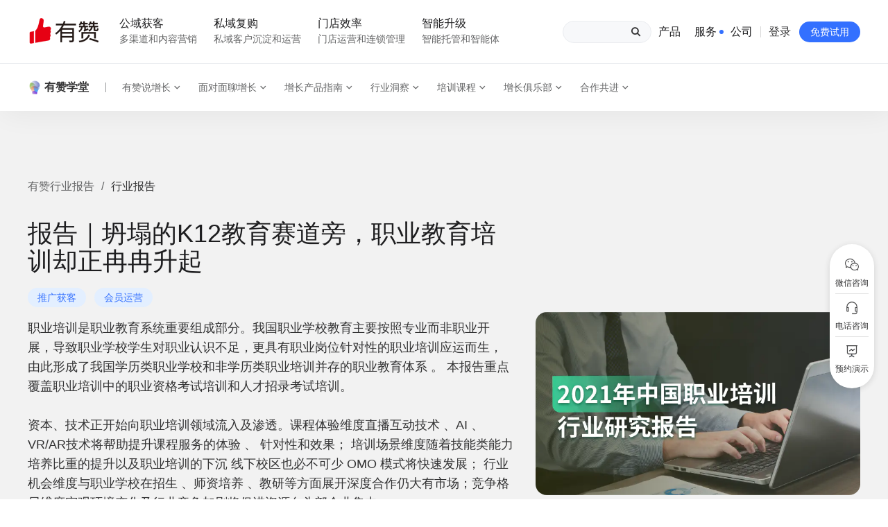

--- FILE ---
content_type: text/html; charset=utf-8
request_url: https://www.youzan.com/reports/695
body_size: 9841
content:
<!DOCTYPE html><html lang="zh" class="group/root"><head><meta charSet="utf-8"/><meta name="viewport" content="width=device-width"/><title>报告｜坍塌的K12教育赛道旁，职业教育培训却正冉冉升起 - 有赞行业报告</title><meta name="description" content="职业培训在中国教育体系中崭露头角，吸引了资本和技术投入，涵盖职业资格考试和人才招录培训，潜力巨大。建议深化行业合作，关注新技术应用，以应对竞争和市场机会。"/><meta name="keywords" content="职业教育,行业报告,行业研究,行业报告下载"/><meta property="og:description" content="职业培训在中国教育体系中崭露头角，吸引了资本和技术投入，涵盖职业资格考试和人才招录培训，潜力巨大。建议深化行业合作，关注新技术应用，以应对竞争和市场机会。"/><meta property="og:title" content="报告｜坍塌的K12教育赛道旁，职业教育培训却正冉冉升起 - 有赞行业报告"/><meta property="og:url" content="https://www.youzan.com/reports/695"/><link rel="canonical" href="https://www.youzan.com/reports/695"/><meta name="robots" content="noarchive, max-image-preview:large, max-video-preview:-1"/><meta name="next-head-count" content="10"/><meta name="viewport" content="shrink-to-fit=no,width=device-width,user-scalable=no,initial-scale=1,maximum-scale=1,minimum-scale=1,viewport-fit=cover"/><meta name="renderer" content="webkit"/><meta http-equiv="cleartype" content="on"/><meta http-equiv="X-UA-Compatible" content="IE=edge"/><meta name="applicable-device" content="pc,mobile"/><meta http-equiv="Cache-Control" content="no-transform"/><meta name="format-detection" content="telephone=no"/><meta name="referrer" content="always"/><link rel="icon" href="https://img.yzcdn.cn/v2/image/yz_fc.ico"/><link rel="apple-touch-icon" href="https://b.yzcdn.cn/v2/image/wap/weixin_share_default_logo.png"/><link rel="apple-touch-icon-precomposed" href="https://b.yzcdn.cn/v2/image/wap/weixin_share_default_logo.png"/><link rel="shortcut icon" href="https://b.yzcdn.cn/v2/image/yz_fc.ico"/><meta name="360-site-verification" content="346afd2b9707048a235c4a8f6863d805"/><meta name="baidu-site-verification" content="OzwpT493qp"/><meta name="baidu-site-verification" content="CQabl7t71Z"/><meta name="HandheldFriendly" content="true"/><meta name="MobileOptimized" content="320"/><meta name="screen-orientation" content="portrait"/><meta name="x5-orientation" content="portrait"/><meta name="nightmode" content="disable"/><meta name="mobile-web-app-capable" content="yes"/><meta name="apple-mobile-web-app-capable" content="yes"/><meta name="apple-mobile-web-app-status-bar-style" content="yes"/><link rel="stylesheet" type="text/css" href="https://www.youzan.com/_next/api/ui/global.css"/><script id="load-global" defer="" type="text/javascript">window._global = window._global || {}; window._global.NODE_ENV = window._global.NODE_ENV || "production"; window._global.env = window._global.env || "prod"</script><link rel="preload" href="https://b.yzcdn.cn/youzan-web/_next/static/css/7dbdd5f37ee606ac.css" as="style"/><link rel="stylesheet" href="https://b.yzcdn.cn/youzan-web/_next/static/css/7dbdd5f37ee606ac.css" data-n-g=""/><link rel="preload" href="https://b.yzcdn.cn/youzan-web/_next/static/css/32e090d551d77eb9.css" as="style"/><link rel="stylesheet" href="https://b.yzcdn.cn/youzan-web/_next/static/css/32e090d551d77eb9.css" data-n-g=""/><link rel="preload" href="https://b.yzcdn.cn/youzan-web/_next/static/css/ec56c54c42ce08ea.css" as="style"/><link rel="stylesheet" href="https://b.yzcdn.cn/youzan-web/_next/static/css/ec56c54c42ce08ea.css" data-n-p=""/><noscript data-n-css=""></noscript><script defer="" nomodule="" src="https://b.yzcdn.cn/youzan-web/_next/static/chunks/polyfills-78c92fac7aa8fdd8.js"></script><script defer="" src="https://b.yzcdn.cn/youzan-web/_next/static/chunks/3807.a36bc0fcfb25551c.js"></script><script src="https://b.yzcdn.cn/youzan-web/_next/static/chunks/webpack-d71ae9df9cb34da9.js" defer=""></script><script src="https://b.yzcdn.cn/youzan-web/_next/static/chunks/framework-8ed632cf5a229fcc.js" defer=""></script><script src="https://b.yzcdn.cn/youzan-web/_next/static/chunks/main-4f7998862e6cda1e.js" defer=""></script><script src="https://b.yzcdn.cn/youzan-web/_next/static/chunks/pages/_app-8750ae9e5a605936.js" defer=""></script><script src="https://b.yzcdn.cn/youzan-web/_next/static/chunks/7542-20e3a676bac47096.js" defer=""></script><script src="https://b.yzcdn.cn/youzan-web/_next/static/chunks/56-d0afebbd614deea7.js" defer=""></script><script src="https://b.yzcdn.cn/youzan-web/_next/static/chunks/311-57ac6782e7cf8bad.js" defer=""></script><script src="https://b.yzcdn.cn/youzan-web/_next/static/chunks/5359-656bb8efa2d2f17e.js" defer=""></script><script src="https://b.yzcdn.cn/youzan-web/_next/static/chunks/7337-67c1895fec9fcd01.js" defer=""></script><script src="https://b.yzcdn.cn/youzan-web/_next/static/chunks/8381-104d8ea35ced5969.js" defer=""></script><script src="https://b.yzcdn.cn/youzan-web/_next/static/chunks/511-3dafaa297fa26960.js" defer=""></script><script src="https://b.yzcdn.cn/youzan-web/_next/static/chunks/6254-fddede94c4e68332.js" defer=""></script><script src="https://b.yzcdn.cn/youzan-web/_next/static/chunks/7986-9697d249e50d80f4.js" defer=""></script><script src="https://b.yzcdn.cn/youzan-web/_next/static/chunks/1517-66e8bfba7d5e90b6.js" defer=""></script><script src="https://b.yzcdn.cn/youzan-web/_next/static/chunks/3326-69150d3ba1837731.js" defer=""></script><script src="https://b.yzcdn.cn/youzan-web/_next/static/chunks/5828-d5d8434655271c4e.js" defer=""></script><script src="https://b.yzcdn.cn/youzan-web/_next/static/chunks/3267-403b4578ad8d30dd.js" defer=""></script><script src="https://b.yzcdn.cn/youzan-web/_next/static/chunks/5835-48c26cf3debf16f7.js" defer=""></script><script src="https://b.yzcdn.cn/youzan-web/_next/static/chunks/39-7478bdd5c1e1d98a.js" defer=""></script><script src="https://b.yzcdn.cn/youzan-web/_next/static/chunks/9949-13a9128f502d5269.js" defer=""></script><script src="https://b.yzcdn.cn/youzan-web/_next/static/chunks/8760-e8c0caf965cc9449.js" defer=""></script><script src="https://b.yzcdn.cn/youzan-web/_next/static/chunks/pages/reports/%5Bid%5D-f118a4e06a1c035b.js" defer=""></script><script src="https://b.yzcdn.cn/youzan-web/_next/static/e978e552/_buildManifest.js" defer=""></script><script src="https://b.yzcdn.cn/youzan-web/_next/static/e978e552/_ssgManifest.js" defer=""></script></head><body class="group/body"><div id="__next"><nav id="navigation" class="zng-navigation"><div class="zng-navigation__content web-navigation"><div class="zng-navigation__container max-w-c mx-auto px-c flex h-full items-center justify-between"><div class="zng-navigation__logo shrink-0 web-navigation__logo"><a href="https://www.youzan.com"><img alt="有赞" src="https://img.yzcdn.cn/upload_files/2022/11/21/FtJwecUqnioQJC5oPYaLZUhQYmXJ.png"/></a></div><ul class="zng-navigation__menu zng-navigation__menu--horizontal *:px-3 !mr-auto"><li class="zng-navigation__menu__item"><button type="button" class="zng-navigation__menu__item__trigger group/trigger"><span>公域获客</span><span class="text-sm block font-normal text-secondary mt-1 group-hover/trigger:text-inherit">多渠道和内容营销</span></button></li><li class="zng-navigation__menu__item"><button type="button" class="zng-navigation__menu__item__trigger group/trigger"><span>私域复购</span><span class="text-sm block font-normal text-secondary mt-1 group-hover/trigger:text-inherit">私域客户沉淀和运营</span></button></li><li class="zng-navigation__menu__item"><button type="button" class="zng-navigation__menu__item__trigger group/trigger"><span>门店效率</span><span class="text-sm block font-normal text-secondary mt-1 group-hover/trigger:text-inherit">门店运营和连锁管理</span></button></li><li class="zng-navigation__menu__item"><button type="button" class="zng-navigation__menu__item__trigger group/trigger"><span>智能升级</span><span class="text-sm block font-normal text-secondary mt-1 group-hover/trigger:text-inherit">智能托管和智能体</span></button></li></ul></div></div><div aria-hidden="true" class="zng-navigation__placeholder"></div></nav><style>body { background-color: #FFFFFF !important; }</style><img alt="share" id="share-image" class="visually-hidden" src="https://b.yzcdn.cn/v2/image/wap/weixin_share_default_logo.png"/><main class="relative sm:bg-[#F2F2F2] pt-10 lg:pt-24 pb-24 lg:pb-40 overflow-x-clip"><div class="max-w-c px-c mx-auto"><nav aria-label="breadcrumb-list" data-slot="breadcrumb-list" class="[&amp;&gt;*]:align-middle [&amp;&gt;*]:mr-1.5 text-sm md:text-base break-words sm:[&amp;&gt;*]:mr-2.5 text-secondary mb-6 lg:mb-9"><a data-slot="breadcrumb-item" class="inline last:mr-0 text-secondary hover:text-hover last:text-normal hover:last:text-normal" href="/reports">有赞行业报告</a><span class="text-sm md:text-base list-none inline-block">/</span><a data-slot="breadcrumb-item" class="inline last:mr-0 text-secondary hover:text-hover last:text-normal hover:last:text-normal" href="https://www.youzan.com/reports?type=report">行业报告</a></nav><header class="flex flex-col sm:flex-row sm:items-center"><div class="flex-1"><h1 class="text-heading font-medium text-2xl sm:text-3xl xl:text-4xl">报告｜坍塌的K12教育赛道旁，职业教育培训却正冉冉升起</h1><div class="flex flex-wrap fgap-1 lg:fgap-3 text-xs sm:text-sm"><span class="whitespace-nowrap bg-[#E3EFFF] rounded-full px-1.5 sm:px-3.5 sm:py-1 text-primary inline-flex items-center">推广获客</span><span class="whitespace-nowrap bg-[#E3EFFF] rounded-full px-1.5 sm:px-3.5 sm:py-1 text-primary inline-flex items-center">会员运营</span></div><p class="mt-4 text-disabled text-sm sm:text-base xl:text-lg sm:text-normal whitespace-pre-wrap">职业培训是职业教育系统重要组成部分。我国职业学校教育主要按照专业而非职业开展，导致职业学校学生对职业认识不足，更具有职业岗位针对性的职业培训应运而生，由此形成了我国学历类职业学校和非学历类职业培训并存的职业教育体系 。 本报告重点覆盖职业培训中的职业资格考试培训和人才招录考试培训。

资本、技术正开始向职业培训领域流入及渗透。课程体验维度直播互动技术 、AI 、VR/AR技术将帮助提升课程服务的体验 、 针对性和效果； 培训场景维度随着技能类能力培养比重的提升以及职业培训的下沉 线下校区也必不可少 OMO 模式将快速发展； 行业机会维度与职业学校在招生 、师资培养 、教研等方面展开深度合作仍大有市场；竞争格局维度宏观环境变化及行业竞争加剧将促进资源向头部企业集中 。

对此有何建议和启发？</p><p class="mt-3 sm:mt-4 text-[#C1BEBE] text-sm">2021-08-11</p></div><picture class="hidden ml-6 w-96 lg:block xl:ml-8 xl:w-[468px] rounded-2xl overflow-hidden"><source type="image/webp" srcSet="https://img.yzcdn.cn/upload_files/2021/08/11/Fms74sIezoOKuP4D7aiOgryEkqTH.png?imageMogr2/format/webp, https://img.yzcdn.cn/upload_files/2021/08/11/Fms74sIezoOKuP4D7aiOgryEkqTH.png?imageMogr2/format/webp 2x"/><img alt="报告｜坍塌的K12教育赛道旁，职业教育培训却正冉冉升起" src="https://img.yzcdn.cn/upload_files/2021/08/11/Fms74sIezoOKuP4D7aiOgryEkqTH.png?imageMogr2/format/jpg"/></picture></header><section class="flex flex-col lg:flex-row lg:mt-24"><article class="flex-1 rounded-2xl scroll-m-16 relative" id="content-wrapper"><div class="sticky h-16 bg-content lg:rounded-t-2xl z-1"><div class="absolute h-16 inset-0 overflow-hidden px-0 sm:px-6 flex items-center"><div class="absolute bottom-0 mb-1 inset-x-0 bg-[#29d] z-1 h-0.5 w-full transition-all rounded-full" style="display:none"></div><h2 class="mb-0 mr-4 font-normal text-sm sm:text-base text-ellipsis overflow-hidden whitespace-nowrap">报告｜坍塌的K12教育赛道旁，职业教育培训却正冉冉升起</h2></div><div class="style_shadow__erqle"></div></div><div class="bg-content py-6 lg:p-6 overflow-hidden relative"><div class="visually-hidden text-[0px]"><picture class="w-full mb-0 pointer-events-none select-none"><source type="image/webp" srcSet="https://img.yzcdn.cn/upload_files/2021/08/11/FpEnLyCcPyOzUGX7tZyFIkTctERq.jpg?imageMogr2/format/webp, https://img.yzcdn.cn/upload_files/2021/08/11/FpEnLyCcPyOzUGX7tZyFIkTctERq.jpg?imageMogr2/format/webp 2x"/><img alt="" src="https://img.yzcdn.cn/upload_files/2021/08/11/FpEnLyCcPyOzUGX7tZyFIkTctERq.jpg?imageMogr2/format/jpg"/></picture><picture class="w-full mb-0 pointer-events-none select-none"><source type="image/webp" srcSet="https://img.yzcdn.cn/upload_files/2021/08/11/Fl36SnzFTzTuorzBz6nFcdybvZS7.jpg?imageMogr2/format/webp, https://img.yzcdn.cn/upload_files/2021/08/11/Fl36SnzFTzTuorzBz6nFcdybvZS7.jpg?imageMogr2/format/webp 2x"/><img alt="" src="https://img.yzcdn.cn/upload_files/2021/08/11/Fl36SnzFTzTuorzBz6nFcdybvZS7.jpg?imageMogr2/format/jpg"/></picture><picture class="w-full mb-0 pointer-events-none select-none"><source type="image/webp" srcSet="https://img.yzcdn.cn/upload_files/2021/08/11/Fjci82d3sGu5iXGGmXSzGD3k__J0.jpg?imageMogr2/format/webp, https://img.yzcdn.cn/upload_files/2021/08/11/Fjci82d3sGu5iXGGmXSzGD3k__J0.jpg?imageMogr2/format/webp 2x"/><img alt="" src="https://img.yzcdn.cn/upload_files/2021/08/11/Fjci82d3sGu5iXGGmXSzGD3k__J0.jpg?imageMogr2/format/jpg"/></picture><picture class="w-full mb-0 pointer-events-none select-none"><source type="image/webp" srcSet="https://img.yzcdn.cn/upload_files/2021/08/11/Fv_B2o4igDqgjteGA3-_vHZ7u9CF.jpg?imageMogr2/format/webp, https://img.yzcdn.cn/upload_files/2021/08/11/Fv_B2o4igDqgjteGA3-_vHZ7u9CF.jpg?imageMogr2/format/webp 2x"/><img alt="" src="https://img.yzcdn.cn/upload_files/2021/08/11/Fv_B2o4igDqgjteGA3-_vHZ7u9CF.jpg?imageMogr2/format/jpg"/></picture><picture class="w-full mb-0 pointer-events-none select-none"><source type="image/webp" srcSet="https://img.yzcdn.cn/upload_files/2021/08/11/FrGcz8wkcBgvb4VYbs3Gi5dvt96p.jpg?imageMogr2/format/webp, https://img.yzcdn.cn/upload_files/2021/08/11/FrGcz8wkcBgvb4VYbs3Gi5dvt96p.jpg?imageMogr2/format/webp 2x"/><img alt="" src="https://img.yzcdn.cn/upload_files/2021/08/11/FrGcz8wkcBgvb4VYbs3Gi5dvt96p.jpg?imageMogr2/format/jpg"/></picture><div class="style_hide___xARH lg:-mx-6"><button type="button" class="reset-button rounded-full bg-primary text-white font-medium text-sm lg:text-xl px-4 py-1 lg:px-9 lg:py-3.5 hover:bg-hover active:bg-active">点击免费查看完整内容</button></div></div></div></article><aside class="lg:top-16 w-full lg:w-[312px] mt-9 lg:mt-0 lg:ml-6"><div class="hidden lg:flex py-4 px-5 rounded-2xl items-center bg-white mb-5"><div class="w-32"><img src="https://jingyan.youzan.com/api/open/wxacodes?url=%2Fpages%2Freports%2Fdetail%2Findex%3Fid%3D695&amp;utm_source=youzan-web&amp;utm_medium=report_detail&amp;utm_champaign=share" alt="扫码查看" loading="lazy"/></div><div class="ml-3 flex-1"><h3 class="font-medium text-lg" style="max-width:140px">扫码使用手机查看或分享</h3><p class="whitespace-nowrap mb-0">收藏“有赞”小程序<br/>随时查看最新资讯动态</p></div></div><div class="bg-white py-6 lg:p-6 lg:rounded-2xl mb-5"><h3 class="mb-0 font-medium text-xl lg:text-lg">你可能感兴趣</h3><a href="https://www.youzan.com/reports/1862" target="_blank" class="flex items-center lg:flex-col mt-4 lg:mt-6 group"><picture class="rounded overflow-hidden w-32 sm:w-2/5 lg:w-full"><source type="image/webp" srcSet="https://img.yzcdn.cn/upload_files/2026/01/23/Fr8ngdRQQZNH_m8PN-NJMFVuuD4z.jpg?imageMogr2/format/webp, https://img.yzcdn.cn/upload_files/2026/01/23/Fr8ngdRQQZNH_m8PN-NJMFVuuD4z.jpg?imageMogr2/format/webp 2x"/><img alt="" src="https://img.yzcdn.cn/upload_files/2026/01/23/Fr8ngdRQQZNH_m8PN-NJMFVuuD4z.jpg?imageMogr2/format/jpg"/></picture><header class="flex-1 ml-2.5 lg:ml-0 lg:mt-3"><h4 class="text-base font-normal line-clamp-2 lg:mb-3 text-normal group-hover:text-hover">《2026中国数字营销趋势报告》: 未来营销增量的4大方向</h4><div class="flex flex-wrap gap-1 lg:gap-1.5 mt-auto mb-0.5 lg:my-0"><span class="whitespace-nowrap bg-[#E3EFFF] text-xs rounded-full px-1.5 sm:px-2.5 sm:py-0.5 text-primary inline-flex items-center">推广获客</span><span class="whitespace-nowrap bg-[#E3EFFF] text-xs rounded-full px-1.5 sm:px-2.5 sm:py-0.5 text-primary inline-flex items-center">增购复购</span><span class="whitespace-nowrap bg-[#E3EFFF] text-xs rounded-full px-1.5 sm:px-2.5 sm:py-0.5 text-primary inline-flex items-center">社交裂变</span></div></header></a><a href="https://www.youzan.com/reports/1861" target="_blank" class="flex items-center lg:flex-col mt-4 lg:mt-6 group"><picture class="rounded overflow-hidden w-32 sm:w-2/5 lg:w-full"><source type="image/webp" srcSet="https://img.yzcdn.cn/upload_files/2026/01/22/FiS1vJD3UXV9ht9WG09YN7y_OgZA.png?imageMogr2/format/webp, https://img.yzcdn.cn/upload_files/2026/01/22/FiS1vJD3UXV9ht9WG09YN7y_OgZA.png?imageMogr2/format/webp 2x"/><img alt="" src="https://img.yzcdn.cn/upload_files/2026/01/22/FiS1vJD3UXV9ht9WG09YN7y_OgZA.png?imageMogr2/format/jpg"/></picture><header class="flex-1 ml-2.5 lg:ml-0 lg:mt-3"><h4 class="text-base font-normal line-clamp-2 lg:mb-3 text-normal group-hover:text-hover">《2026年线上消费市场机遇洞察》: 2025年度十大消费关键词</h4><div class="flex flex-wrap gap-1 lg:gap-1.5 mt-auto mb-0.5 lg:my-0"><span class="whitespace-nowrap bg-[#E3EFFF] text-xs rounded-full px-1.5 sm:px-2.5 sm:py-0.5 text-primary inline-flex items-center">推广获客</span><span class="whitespace-nowrap bg-[#E3EFFF] text-xs rounded-full px-1.5 sm:px-2.5 sm:py-0.5 text-primary inline-flex items-center">成交转化</span><span class="whitespace-nowrap bg-[#E3EFFF] text-xs rounded-full px-1.5 sm:px-2.5 sm:py-0.5 text-primary inline-flex items-center">增购复购</span><span class="whitespace-nowrap bg-[#E3EFFF] text-xs rounded-full px-1.5 sm:px-2.5 sm:py-0.5 text-primary inline-flex items-center">社交裂变</span></div></header></a><a href="https://www.youzan.com/reports/1860" target="_blank" class="flex items-center lg:flex-col mt-4 lg:mt-6 group"><picture class="rounded overflow-hidden w-32 sm:w-2/5 lg:w-full"><source type="image/webp" srcSet="https://img.yzcdn.cn/upload_files/2026/01/21/Fgh9BMf0Sr7ICN219sidKyz0qBCH.png?imageMogr2/format/webp, https://img.yzcdn.cn/upload_files/2026/01/21/Fgh9BMf0Sr7ICN219sidKyz0qBCH.png?imageMogr2/format/webp 2x"/><img alt="" src="https://img.yzcdn.cn/upload_files/2026/01/21/Fgh9BMf0Sr7ICN219sidKyz0qBCH.png?imageMogr2/format/jpg"/></picture><header class="flex-1 ml-2.5 lg:ml-0 lg:mt-3"><h4 class="text-base font-normal line-clamp-2 lg:mb-3 text-normal group-hover:text-hover">《2025新酒饮行业发展报告》: 传统酒类全面承压，新增长引擎在哪？</h4><div class="flex flex-wrap gap-1 lg:gap-1.5 mt-auto mb-0.5 lg:my-0"><span class="whitespace-nowrap bg-[#E3EFFF] text-xs rounded-full px-1.5 sm:px-2.5 sm:py-0.5 text-primary inline-flex items-center">推广获客</span><span class="whitespace-nowrap bg-[#E3EFFF] text-xs rounded-full px-1.5 sm:px-2.5 sm:py-0.5 text-primary inline-flex items-center">成交转化</span><span class="whitespace-nowrap bg-[#E3EFFF] text-xs rounded-full px-1.5 sm:px-2.5 sm:py-0.5 text-primary inline-flex items-center">增购复购</span><span class="whitespace-nowrap bg-[#E3EFFF] text-xs rounded-full px-1.5 sm:px-2.5 sm:py-0.5 text-primary inline-flex items-center">会员运营</span><span class="whitespace-nowrap bg-[#E3EFFF] text-xs rounded-full px-1.5 sm:px-2.5 sm:py-0.5 text-primary inline-flex items-center">社交裂变</span><span class="whitespace-nowrap bg-[#E3EFFF] text-xs rounded-full px-1.5 sm:px-2.5 sm:py-0.5 text-primary inline-flex items-center">门店经营</span></div></header></a><a href="https://www.youzan.com/reports/1859" target="_blank" class="flex items-center lg:flex-col mt-4 lg:mt-6 group"><picture class="rounded overflow-hidden w-32 sm:w-2/5 lg:w-full"><source type="image/webp" srcSet="https://img.yzcdn.cn/upload_files/2026/01/20/Fi-iVLYFiZtfkKV2ay1uBc2bhUGM.png?imageMogr2/format/webp, https://img.yzcdn.cn/upload_files/2026/01/20/Fi-iVLYFiZtfkKV2ay1uBc2bhUGM.png?imageMogr2/format/webp 2x"/><img alt="" src="https://img.yzcdn.cn/upload_files/2026/01/20/Fi-iVLYFiZtfkKV2ay1uBc2bhUGM.png?imageMogr2/format/jpg"/></picture><header class="flex-1 ml-2.5 lg:ml-0 lg:mt-3"><h4 class="text-base font-normal line-clamp-2 lg:mb-3 text-normal group-hover:text-hover">《2026年轻人消费趋势报告》: 年轻人到底在为什么买单？</h4><div class="flex flex-wrap gap-1 lg:gap-1.5 mt-auto mb-0.5 lg:my-0"><span class="whitespace-nowrap bg-[#E3EFFF] text-xs rounded-full px-1.5 sm:px-2.5 sm:py-0.5 text-primary inline-flex items-center">推广获客</span><span class="whitespace-nowrap bg-[#E3EFFF] text-xs rounded-full px-1.5 sm:px-2.5 sm:py-0.5 text-primary inline-flex items-center">成交转化</span><span class="whitespace-nowrap bg-[#E3EFFF] text-xs rounded-full px-1.5 sm:px-2.5 sm:py-0.5 text-primary inline-flex items-center">增购复购</span><span class="whitespace-nowrap bg-[#E3EFFF] text-xs rounded-full px-1.5 sm:px-2.5 sm:py-0.5 text-primary inline-flex items-center">社交裂变</span><span class="whitespace-nowrap bg-[#E3EFFF] text-xs rounded-full px-1.5 sm:px-2.5 sm:py-0.5 text-primary inline-flex items-center">会员运营</span></div></header></a></div></aside></section></div></main><section class="style_footer__pU528 !mb-0"><div class="max-w-c mx-auto px-c flex flex-col"><h2 class="style_header__odb9E">有赞陪你一起做好生意<span class="prefix leading-normal style_prefix__ZczOk">有赞正在帮助宝洁、TCL、农夫山泉等 <!-- -->55,833<!-- --> 个品牌，<br class="hidden md:block lg:hidden"/>赋能 <!-- -->2,058,344<!-- --> 名销售员成交，<br class="hidden md:block"/>成功与 <!-- -->122,643,473<!-- --> 位消费者建立可持续的客户关系</span></h2><div class="style_links__YWCev"><button type="button" class="zui-button zui-button-link zui-button-small">注册并免费试用</button><button type="button" class="zui-button zui-button-link zui-button-small style_product__8HgxG">与产品专家交流</button></div><div class="style_contact-wrap__ZcrXi"><div class="style_contact-content__pCbSP"><div class="style_title__xolGW">与我们联系</div><div class="style_desc__dMzqW">将有专人为您提供经营建议、解决方案、专业答疑等</div><div class="style_input-box__1BLEV"><form class="style_input-content__edG3_"><div class="style_mobile-content__P4UR5"><input type="tel" class="zui-input style_mobile-input__9hbb9 style_input__gWY_S zui-input-large" placeholder="请输入您的手机号" name="mobile" value=""/></div></form><button type="button" class="zui-button zui-button-primary zui-button-large zui-button-block style_callback-btn__SUL11">预约回电</button><div class="flex items-center text-sm md:text-base mt-4 cursor-pointer"><input id="check-rule" type="checkbox" class="style_checkbox__pFOcb"/><label for="check-rule">我已阅读并同意<a href="https://www.youzan.com/intro/rule/detail?alias=132atyi19&amp;pageType=rules" target="_blank">《隐私政策》</a>和<a href="https://www.youzan.com/intro/rule/detail?alias=4f234e2f&amp;pageType=rules" target="_blank" class="ml-1">《用户协议》</a></label></div></div></div><picture class="style_contact-img__1ZVzG"><source type="image/webp" srcSet="https://img.yzcdn.cn/upload_files/2023/04/03/FuV3worElzli9P9JR_zyAhhV7o6_.png?imageMogr2/thumbnail/1560x/format/webp, https://img.yzcdn.cn/upload_files/2023/04/03/FuV3worElzli9P9JR_zyAhhV7o6_.png?imageMogr2/thumbnail/1560x/format/webp 2x"/><source type="image/jpeg" srcSet="https://img.yzcdn.cn/upload_files/2023/04/03/FuV3worElzli9P9JR_zyAhhV7o6_.png?imageMogr2/thumbnail/1560x/format/jpg, https://img.yzcdn.cn/upload_files/2023/04/03/FuV3worElzli9P9JR_zyAhhV7o6_.png?imageMogr2/thumbnail/1560x/format/jpg 2x"/><img loading="lazy" alt="有赞陪你一起做好生意" src="https://img.yzcdn.cn/upload_files/2023/04/03/FuV3worElzli9P9JR_zyAhhV7o6_.png?imageMogr2/thumbnail/1560/format/jpg"/></picture></div></div></section><footer class="zng-footer zng-footer-common"><nav class="zng-footer__menu max-w-c mx-auto px-c pt-7"><div class="zng-footer__menu-wrap"><div class="zng-footer__menu-group"><div class="zng-footer__menu-group__title">公域获客</div><ul class="zng-footer__menu-list"><li class="zng-footer__menu-item"><a target="_blank" href="https://www.youzan.com/solutions/pengpengtie"><span class="zng-navigation__default-item-text">有赞碰碰贴</span></a></li><li class="zng-footer__menu-item"><a target="_blank" href="https://daka.youzan.com?utm_source=youzan"><span class="zng-navigation__default-item-text">爱逛爱打卡</span></a></li><li class="zng-footer__menu-item"><a target="_blank" href="https://www.youzan.com/solutions/zhinengjiare"><span class="zng-navigation__default-item-text">优质内容加热</span></a></li><li class="zng-footer__menu-item"><a target="_blank" href="https://www.youzan.com/intro/guanggao"><span class="zng-navigation__default-item-text">有赞广告投放</span></a></li><li class="zng-footer__menu-item"><a target="_blank" href="https://www.youzan.com/solutions/xiaohongshu"><span class="zng-navigation__default-item-text">小红书解决方案</span></a></li><li class="zng-footer__menu-item"><a target="_blank" href="https://www.youzan.com/solutions/weixinxiaodian"><span class="zng-navigation__default-item-text">微信小店解决方案</span></a></li><li class="zng-footer__menu-item"><a target="_blank" href="https://www.youzan.com/solutions/waimaitong"><span class="zng-navigation__default-item-text">全网外卖解决方案</span></a></li><li class="zng-footer__menu-item"><a target="_blank" href="https://fx.youzan.com?utm_source=youzan"><span class="zng-navigation__default-item-text">分销平台和群团购</span></a></li></ul></div></div><div class="zng-footer__menu-wrap"><div class="zng-footer__menu-group"><div class="zng-footer__menu-group__title">私域复购</div><ul class="zng-footer__menu-list"><li class="zng-footer__menu-item"><a target="_blank" href="https://qiwei.youzan.com"><span class="zng-navigation__default-item-text">微信私域运营系统</span></a></li><li class="zng-footer__menu-item"><a target="_blank" href="https://www.xinlingshou.com/products/crm"><span class="zng-navigation__default-item-text">智能客户运营系统</span></a></li><li class="zng-footer__menu-item"><a target="_blank" href="https://www.xinlingshou.com/products/ma"><span class="zng-navigation__default-item-text">营销自动化系统</span></a></li><li class="zng-footer__menu-item"><a target="_blank" href="https://www.xinlingshou.com/products/guide"><span class="zng-navigation__default-item-text">智能导购系统</span></a></li><li class="zng-footer__menu-item"><a target="_blank" href="https://www.youzan.com/intro/pinpai"><span class="zng-navigation__default-item-text">品牌旗舰解决方案</span></a></li><li class="zng-footer__menu-item"><a target="_blank" href="https://www.youzan.com/wsc"><span class="zng-navigation__default-item-text">小程序解决方案</span></a></li><li class="zng-footer__menu-item"><a target="_blank" href="https://www.youzan.com/intro/fenxiao"><span class="zng-navigation__default-item-text">会员分销解决方案</span></a></li><li class="zng-footer__menu-item"><a target="_blank" href="https://www.youzan.com/solutions/siyuzhibo"><span class="zng-navigation__default-item-text">私域直播解决方案</span></a></li></ul></div></div><div class="zng-footer__menu-wrap"><div class="zng-footer__menu-group"><div class="zng-footer__menu-group__title">门店效率</div><ul class="zng-footer__menu-list"><li class="zng-footer__menu-item"><a target="_blank" href="https://www.youzan.com/intro/landing/lingshou?utm_source=youzan"><span class="zng-navigation__default-item-text">门店管理系统</span></a></li><li class="zng-footer__menu-item"><a target="_blank" href="https://www.youzan.com/intro/landing/member-growth?utm_source=youzan"><span class="zng-navigation__default-item-text">门店会员管理系统</span></a></li><li class="zng-footer__menu-item"><a target="_blank" href="https://www.xinlingshou.com/products/mendian"><span class="zng-navigation__default-item-text">门店智能化运营</span></a></li><li class="zng-footer__menu-item"><a target="_blank" href="https://www.xinlingshou.com/products/liansuo"><span class="zng-navigation__default-item-text">连锁智能化运营</span></a></li><li class="zng-footer__menu-item"><a target="_blank" href="https://www.youzan.com/meiye"><span class="zng-navigation__default-item-text">美业连锁解决方案</span></a></li><li class="zng-footer__menu-item"><a target="_blank" href="https://www.xinlingshou.com/solutions/baking"><span class="zng-navigation__default-item-text">蛋糕烘焙解决方案</span></a></li><li class="zng-footer__menu-item"><a target="_blank" href="https://www.xinlingshou.com/solutions/cultural-tourism"><span class="zng-navigation__default-item-text">文旅零售解决方案</span></a></li><li class="zng-footer__menu-item"><a target="_blank" href="https://www.youzanyun.com/datalink"><span class="zng-navigation__default-item-text">数据互通解决方案</span></a></li></ul></div></div><div class="zng-footer__menu-wrap"><div class="zng-footer__menu-group"><div class="zng-footer__menu-group__title">智能升级</div><ul class="zng-footer__menu-list"><li class="zng-footer__menu-item"><a target="_blank" href="https://www.youzan.com/ai?utm_source=youzan"><span class="zng-navigation__default-item-text">智能托管</span></a></li></ul></div><div class="zng-footer__menu-group"><div class="zng-footer__menu-group__title">社交电商</div><ul class="zng-footer__menu-list"><li class="zng-footer__menu-item"><a target="_blank" href="https://www.youzan.com/wsc"><span class="zng-navigation__default-item-text">有赞微商城</span></a></li><li class="zng-footer__menu-item"><a target="_blank" href="https://www.youzan.com/intro/fenxiao"><span class="zng-navigation__default-item-text">有赞分销</span></a></li><li class="zng-footer__menu-item"><a target="_blank" href="https://quntuantuan.cn/"><span class="zng-navigation__default-item-text">群团团</span></a></li><li class="zng-footer__menu-item"><a target="_blank" href="https://www.youzan.com/intro/pinpai"><span class="zng-navigation__default-item-text">有赞品牌旗舰</span></a></li><li class="zng-footer__menu-item"><a target="_blank" href="https://www.allvalue.com.cn/?utm_source=youzanofficial&amp;utm_medium=footer&amp;utm_campaign=new"><span class="zng-navigation__default-item-text">有赞AllValue</span></a></li><li class="zng-footer__menu-item"><a target="_blank" href="https://link.allvalue.com/?utm_source=youzanofficial&amp;utm_medium=footer&amp;utm_campaign=new"><span class="zng-navigation__default-item-text">AllValue Link</span></a></li></ul></div></div><div class="zng-footer__menu-wrap"><div class="zng-footer__menu-group"><div class="zng-footer__menu-group__title">新零售</div><ul class="zng-footer__menu-list"><li class="zng-footer__menu-item"><a target="_blank" href="https://www.xinlingshou.com/products/mendian"><span class="zng-navigation__default-item-text">有赞门店</span></a></li><li class="zng-footer__menu-item"><a target="_blank" href="https://www.xinlingshou.com/products/crm"><span class="zng-navigation__default-item-text">有赞CRM</span></a></li><li class="zng-footer__menu-item"><a target="_blank" href="https://www.xinlingshou.com/products/guide"><span class="zng-navigation__default-item-text">有赞智能导购</span></a></li><li class="zng-footer__menu-item"><a target="_blank" href="https://qiwei.youzan.com/?utm_source=youzan&amp;utm_medium=retail-navigation"><span class="zng-navigation__default-item-text">有赞企业微信助手</span></a></li><li class="zng-footer__menu-item"><a target="_blank" href="https://www.xinlingshou.com/products/liansuo"><span class="zng-navigation__default-item-text">有赞连锁</span></a></li><li class="zng-footer__menu-item"><a target="_blank" href="https://www.xinlingshou.com/products/ma"><span class="zng-navigation__default-item-text">自动化营销</span></a></li><li class="zng-footer__menu-item"><a target="_blank" href="https://www.xinlingshou.com/services/start-dtc"><span class="zng-navigation__default-item-text">门店私域启动服务</span></a></li><li class="zng-footer__menu-item"><a target="_blank" href="https://www.xinlingshou.com/services/dtc-consult"><span class="zng-navigation__default-item-text">门店私域经营咨询服务</span></a></li><li class="zng-footer__menu-item"><a target="_blank" href="https://www.youzan.com/solutions/ka"><span class="zng-navigation__default-item-text">大客专属私域服务</span></a></li></ul></div></div><div class="zng-footer__menu-wrap"><div class="zng-footer__menu-group"><div class="zng-footer__menu-group__title">解决方案</div><ul class="zng-footer__menu-list"><li class="zng-footer__menu-item"><a target="_blank" href="https://www.youzan.com/intro/landing/weixinkaidian"><span class="zng-navigation__default-item-text">微信</span></a></li><li class="zng-footer__menu-item"><a target="_blank" href="https://www.youzan.com/intro/guanggao"><span class="zng-navigation__default-item-text">广告投放</span></a></li><li class="zng-footer__menu-item"><a target="_blank" href="https://www.youzan.com/intro/landing/shipinghao"><span class="zng-navigation__default-item-text">视频号</span></a></li><li class="zng-footer__menu-item"><a target="_blank" href="https://www.youzan.com/intro/kuajing"><span class="zng-navigation__default-item-text">有赞跨境</span></a></li><li class="zng-footer__menu-item"><a target="_blank" href="https://www.youzan.com/solutions/douyin"><span class="zng-navigation__default-item-text">抖音</span></a></li><li class="zng-footer__menu-item"><a target="_blank" href="https://www.youzan.com/intro/edu"><span class="zng-navigation__default-item-text">有赞教育</span></a></li><li class="zng-footer__menu-item"><a target="_blank" href="https://www.youzan.com/intro/zhibo"><span class="zng-navigation__default-item-text">直播电商</span></a></li><li class="zng-footer__menu-item"><a target="_blank" href="https://www.youzan.com/intro/gongyi"><span class="zng-navigation__default-item-text">有赞公益</span></a></li><li class="zng-footer__menu-item"><a target="_blank" href="https://www.youzan.com/intro/weapp"><span class="zng-navigation__default-item-text">小程序</span></a></li></ul></div></div><div class="zng-footer__menu-wrap"><div class="zng-footer__menu-group"><div class="zng-footer__menu-group__title">对比有赞</div><ul class="zng-footer__menu-list"><li class="zng-footer__menu-item"><a target="_blank" href="https://www.youzan.com/compare/xhs-life-vs-youzan"><span class="zng-navigation__default-item-text">小红书本地生活 vs 有赞</span></a></li><li class="zng-footer__menu-item"><a target="_blank" href="https://www.youzan.com/compare/weixinxiaodian-vs-youzan"><span class="zng-navigation__default-item-text">微信小店 vs 有赞</span></a></li><li class="zng-footer__menu-item"><a target="_blank" href="https://www.youzan.com/compare/ezr-vs-youzan"><span class="zng-navigation__default-item-text">驿氪 vs 有赞</span></a></li><li class="zng-footer__menu-item"><a target="_blank" href="https://www.youzan.com/compare/pospal-vs-youzan"><span class="zng-navigation__default-item-text">银豹 vs 有赞</span></a></li><li class="zng-footer__menu-item"><a target="_blank" href="https://www.youzan.com/compare/qmai-vs-youzan"><span class="zng-navigation__default-item-text">企迈 vs 有赞</span></a></li><li class="zng-footer__menu-item"><a target="_blank" href="https://www.youzan.com/compare/eingdong-vs-youzan"><span class="zng-navigation__default-item-text">盈动易象 vs 有赞</span></a></li><li class="zng-footer__menu-item"><a target="_blank" href="https://www.youzan.com/compare/shudian-vs-youzan"><span class="zng-navigation__default-item-text">小红书薯店 vs 有赞</span></a></li><li class="zng-footer__menu-item"><a target="_blank" href="https://www.youzan.com/compare/flipos-vs-youzan"><span class="zng-navigation__default-item-text">flipos vs 有赞</span></a></li></ul></div></div><div class="zng-footer__menu-wrap"><div class="zng-footer__menu-group"><div class="zng-footer__menu-group__title">服务支持</div><ul class="zng-footer__menu-list"><li class="zng-footer__menu-item"><a target="_blank" href="https://fuwu.youzan.com"><span class="zng-navigation__default-item-text">服务市场</span></a></li><li class="zng-footer__menu-item"><a target="_blank" href="https://help.youzan.com"><span class="zng-navigation__default-item-text">帮助中心</span></a></li><li class="zng-footer__menu-item"><a target="_blank" href="https://bbs.youzan.com"><span class="zng-navigation__default-item-text">商家社区</span></a></li><li class="zng-footer__menu-item"><a target="_blank" href="https://yingyong.youzan.com"><span class="zng-navigation__default-item-text">应用市场</span></a></li><li class="zng-footer__menu-item"><a target="_blank" href="https://www.youzan.com/cms"><span class="zng-navigation__default-item-text">有赞头条</span></a></li><li class="zng-footer__menu-item"><a target="_blank" href="https://www.youzan.com/blog"><span class="zng-navigation__default-item-text">有赞说</span></a></li><li class="zng-footer__menu-item"><a target="_blank" href="https://zixun.xinlingshou.com"><span class="zng-navigation__default-item-text">新零售资讯</span></a></li></ul></div></div><div class="zng-footer__menu-wrap"><div class="zng-footer__menu-group"><div class="zng-footer__menu-group__title">关于我们</div><ul class="zng-footer__menu-list"><li class="zng-footer__menu-item"><a target="_blank" rel="nofollow" href="https://www.youzan.com/intro/baike"><span class="zng-navigation__default-item-text">有赞介绍</span></a></li><li class="zng-footer__menu-item"><a target="_blank" rel="nofollow" href="https://www.youzan.com/intro/about"><span class="zng-navigation__default-item-text">企业文化</span></a></li><li class="zng-footer__menu-item"><a target="_blank" rel="nofollow" href="https://job.youzan.com"><span class="zng-navigation__default-item-text">加入我们</span></a></li><li class="zng-footer__menu-item"><a target="_blank" rel="nofollow" href="https://bbs.youzan.com/thread-443834-1-1.html"><span class="zng-navigation__default-item-text">合作联系</span></a></li><li class="zng-footer__menu-item"><a target="_blank" rel="nofollow" href="https://www.youzan.com/intro/download"><span class="zng-navigation__default-item-text">品牌物料</span></a></li><li class="zng-footer__menu-item"><a target="_blank" rel="nofollow" href="https://ir.youzan.com/investorRel"><span class="zng-navigation__default-item-text">投资者关系</span></a></li><li class="zng-footer__menu-item"><a target="_blank" rel="nofollow" href="https://ir.youzan.com/investorRel/en"><span class="zng-navigation__default-item-text">Investors</span></a></li></ul></div></div><link rel="preload" as="image" href="https://img.yzcdn.cn/upload_files/2022/04/06/FuBcc63TH9cs0MbDhpSzwSFdFHy7.png"/><link rel="preload" as="image" href="https://img.yzcdn.cn/upload_files/2022/04/06/FuKSLdoxaoatos-0x444LdSqkW9X.png"/><div class="zng-footer__menu-wrap"><div class="zng-footer__menu-group"><div class="zng-footer__menu-group__title">联系我们</div><div class="zng-footer__menu-list md:hidden"><a class="zng-footer__menu-item" href="tel:0571-8685 7988">电话咨询：0571-8685 7988</a><a class="zng-footer__menu-item" href="tel:0571-8998 8848">商家服务：0571-8998 8848</a><a class="zng-footer__menu-item" href="https://help.youzan.com/online/v2/pc/index?customer_type=2&amp;segmentation=BUYER-DEFAULT&amp;from_biz=WEBSITE-DEFAULT&amp;from_biz=yzgw&amp;from_scene=xfbz" target="_blank">消费保障：在线客服</a><a class="zng-footer__menu-item text-wrap" href="mailto: investor@youzan.com" target="_blank">投资者联系: investor@youzan.com</a></div><div class="zng-footer__menu-list hidden md:block"><a class="zng-footer__menu-item zng-footer__contact-item" href="tel:0571-8685 7988">电话咨询：<span class="zng-footer__contact zng-footer__contact--strong">0571-8685 7988</span></a><a class="zng-footer__menu-item zng-footer__contact-item" href="tel:0571-8998 8848">商家服务：<span class="zng-footer__contact">0571-8998 8848</span></a><a class="zng-footer__menu-item zng-footer__contact-consult" href="https://help.youzan.com/online/v2/pc/index?customer_type=2&amp;segmentation=BUYER-DEFAULT&amp;from_biz=WEBSITE-DEFAULT&amp;from_biz=yzgw&amp;from_scene=xfbz" target="_blank">消费保障</a><a class="zng-footer__menu-item" href="https://ir.youzan.com/investorRel#contact" target="_blank">投资者联系</a></div></div></div><div class="zng-footer__menu-wrap hidden md:block md:!w-1/2 lg:!w-1/3"><div class="zng-footer__menu-group"><div class="zng-footer__menu-group__title">关注有赞</div><div class="zng-footer__social"><p>关注公众号、订阅小程序，了解更多资讯</p><div class="zng-footer__social__images"><img src="https://img.yzcdn.cn/upload_files/2023/09/05/Fi6EXnhXGOhNuzqQ_U3xed9XXqjh.jpeg" alt=""/><img src="https://img.yzcdn.cn/upload_files/2022/03/02/FvNF-I5ms-dhSMK4sQObPH0Btjsz.png" alt=""/></div><ul class="zng-footer__social__list"><li data-item="视频号" class="zng-footer__social__item">视频号<div class="zng-footer__social__popover hidden"><div class="zng-footer__social__popover-container" data-tab-item="视频号"><img src="https://img.yzcdn.cn/upload_files/2022/01/28/FklNHYtAgvcf0wFxUA-vpU4sr5Ni.png" alt="视频号"/><div class="zng-footer__social__popover-content"><div class="zng-footer__social__popover-content-title">扫码关注有赞说视频号</div><p>与更多行业大咖对话</p></div></div></div></li><li data-item="商家群" class="zng-footer__social__item">商家群<div class="zng-footer__social__popover hidden"><div class="zng-footer__social__popover-container" data-tab-item="商家群"><img src="" alt="商家群"/><div class="zng-footer__social__popover-content"><div class="zng-footer__social__popover-content-title">扫码加入行业交流群</div><p>更多资源无缝对接</p></div></div></div></li><li data-item="抖音号" class="zng-footer__social__item">抖音号<div class="zng-footer__social__popover hidden"><div class="zng-footer__social__popover-container" data-tab-item="抖音号"><img src="https://img.yzcdn.cn/upload_files/2022/01/28/FjiTtofw6cavgcakQz6TRk9uGmS0.png" alt="抖音号"/><div class="zng-footer__social__popover-content"><div class="zng-footer__social__popover-content-title">扫码关注微商城抖音号</div><p>了解更多运营干货</p></div></div></div></li><li data-item="小红书" class="zng-footer__social__item">小红书<div class="zng-footer__social__popover hidden no-offset"><div class="zng-footer__social__popover-container" data-tab-item="小红书"><div class="flex flex-col items-center mr-3 last:mr-0"><img src="https://img.yzcdn.cn/upload_files/2024/12/11/FlHJGvu5pMBFjCtwnhsT0QuzRVf0.png" alt="有赞微商城" style="margin-right:0"/><div class="text-secondary text-sm">有赞微商城</div></div><div class="flex flex-col items-center mr-3 last:mr-0"><img src="https://img.yzcdn.cn/upload_files/2024/12/11/FoMjrc3uxfWl8z6vK4fZKB3bW179.png" alt="有赞新零售" style="margin-right:0"/><div class="text-secondary text-sm">有赞新零售</div></div><div class="flex flex-col items-center mr-3 last:mr-0"><img src="https://img.yzcdn.cn/upload_files/2024/12/11/FmgkTeL2JKfH82UM2zu7PvSgJkjy.png" alt="有赞学堂" style="margin-right:0"/><div class="text-secondary text-sm">有赞学堂</div></div><div class="flex flex-col items-center mr-3 last:mr-0"><img src="https://img.yzcdn.cn/upload_files/2024/12/11/FkTjng9QhPDNoN_yIthoMZx4odKp.png" alt="运营助手" style="margin-right:0"/><div class="text-secondary text-sm">运营助手</div></div></div></div></li></ul></div></div></div><a class="zng-footer__wap-social-link" href="https://account.youzan.com/login" target="_blank" rel="nofollow">登录PC后台</a></nav><div class="zng-footer__container max-w-c mx-auto px-c"><div class="zng-footer__content-wrapper"><div class="zng-footer__content"><p class="zng-footer__copyright"><span>杭州起码科技有限公司</span><br class="sm:hidden"/><span class="sm:pl-6">© 2012 - <!-- -->2026</span> Youzan.com. All Rights Reserved</p><nav class="zng-footer__links" role="navigation"><a href="https://www.youzan.com/intro/statement" target="_blank" rel="nofollow">法律声明</a><a href="https://www.youzan.com/intro/rule/detail?alias=132atyi19&amp;pageType=rules" target="_blank" rel="nofollow">隐私声明</a><a href="https://www.youzan.com/intro/ipr" target="_blank" rel="nofollow">知识产权 </a><a href="https://www.youzan.com/intro/rule/index" target="_blank" rel="nofollow">规则中心</a><a href="https://www.youzan.com/intro/renzheng" target="_blank" rel="nofollow">安全认证</a><a class="no-border" href="https://www.youzan.com/intro/lianjie" target="_blank" rel="nofollow">廉洁有赞</a><a class="no-border ml-3" href="mailto:blxxjb@youzan.com" target="_blank" rel="nofollow">违法和不良信息举报邮箱：blxxjb@youzan.com</a><br aria-hidden="true"/><a href="https://www.youzan.com/intro/license/payment" target="_blank" rel="nofollow">支付业务许可证</a><a href="https://www.youzan.com/intro/license/food" target="_blank" rel="nofollow">食品经营许可证 </a><a href="https://www.youzan.com/intro/yiyao/medical" target="_blank" rel="nofollow">有赞医药</a><a href="https://www.youzan.com/intro/kuajing" target="_blank" rel="nofollow">有赞跨境</a><a href="https://shop.youzan.com/v2/sitemap" target="_blank" rel="nofollow">商品广场</a><a href="https://www.youzan.com/cms" target="_blank">有赞资讯</a><a href="https://www.xinlingshou.com/contents" target="_blank">新零售文章</a><a href="https://www.youzan.com/sitemap" target="_blank">站点地图</a><a href="https://www.youzan.com/search/topics" target="_blank">关键词地图</a></nav><p class="zng-footer__extra"><a target="_blank" href="https://www.beian.gov.cn/portal/registerSystemInfo?recordcode=33010602004358" rel="nofollow"><img width="14" src="https://img.yzcdn.cn/public_files/2016/07/19/276d5f72dc85cc584d83c08fefa36c2b.png?imageMogr2/thumbnail/72x"/>浙公网安备 33010602004358号</a><span><a target="_blank" href="https://zzlz.gsxt.gov.cn/businessCheck/verifKey.do?showType=p&amp;serial=91330100310526120W-SAIC_SHOW_10000091330100310526120W1645152215556&amp;signData=MEYCIQCa6c+3a2bPuAWEhbmUd/7LmjafGG6aCRE0FFag4fR5OgIhAPn9vk0aQdAmtztzGGQ6ycr9qjStBZD0NCm5rqaD5f9c" rel="nofollow"><img width="14" src="https://img.yzcdn.cn/upload_files/2022/02/24/FuwpTAjy5MyLlcUfHeCzl2AO5Qy5.png?imageMogr2/thumbnail/72x"/></a>工商营业执照</span><span class="!inline-block whitespace-pre-line">增值电信业务经营许可证：合字B2-20210007<span> - </span><a href="https://beian.miit.gov.cn" target="_blank" rel="nofollow">浙ICP备13037466号</a></span></p><p class="zng-footer__extra"><a href="https://www.youzan.com/intro/license/publication" target="_blank" rel="nofollow">新出发浙备字第20230002号</a><a href="https://www.youzan.com/intro/license/medicalDevices" target="_blank" rel="nofollow">（浙）网械平台备字【2023】第00008号</a><a href="http://zjamr.zj.gov.cn/art/2023/2/13/art_1229248168_59027752.html" target="_blank" rel="nofollow">浙网食A33010128</a><a href="https://www.youzan.com/intro/license/medicalService" target="_blank" rel="nofollow">（浙）-经营性-2023-0010</a><span>（浙）网药平台备字〔2023〕第000012-000号</span></p></div><div class="zng-footer__huhang"><a href="https://www.youzan.com/intro/huhang" target="_blank"><div class="zng-footer__huhang-logo"><img src="https://img.yzcdn.cn/upload_files/2020/05/28/FtHhyZk9mcxHL8DVX2cy2mY_ioyn.png" alt="有赞护航logo"/></div><p class="zng-footer__huhang-title">有赞护航</p><p>系统稳定高于一切</p></a></div></div></div></footer></div><script id="__NEXT_DATA__" type="application/json">{"props":{"pageProps":{"id":695,"__PAGE_INITIAL_DATA__":{"/_next/api/reports/695":{"previewContent":["https://img.yzcdn.cn/upload_files/2021/08/11/FpEnLyCcPyOzUGX7tZyFIkTctERq.jpg","https://img.yzcdn.cn/upload_files/2021/08/11/Fl36SnzFTzTuorzBz6nFcdybvZS7.jpg","https://img.yzcdn.cn/upload_files/2021/08/11/Fjci82d3sGu5iXGGmXSzGD3k__J0.jpg","https://img.yzcdn.cn/upload_files/2021/08/11/Fv_B2o4igDqgjteGA3-_vHZ7u9CF.jpg","https://img.yzcdn.cn/upload_files/2021/08/11/FrGcz8wkcBgvb4VYbs3Gi5dvt96p.jpg"],"id":695,"type":"report","industry":"","title":"报告｜坍塌的K12教育赛道旁，职业教育培训却正冉冉升起","filename":"","description":"职业培训是职业教育系统重要组成部分。我国职业学校教育主要按照专业而非职业开展，导致职业学校学生对职业认识不足，更具有职业岗位针对性的职业培训应运而生，由此形成了我国学历类职业学校和非学历类职业培训并存的职业教育体系 。 本报告重点覆盖职业培训中的职业资格考试培训和人才招录考试培训。\n\n资本、技术正开始向职业培训领域流入及渗透。课程体验维度直播互动技术 、AI 、VR/AR技术将帮助提升课程服务的体验 、 针对性和效果； 培训场景维度随着技能类能力培养比重的提升以及职业培训的下沉 线下校区也必不可少 OMO 模式将快速发展； 行业机会维度与职业学校在招生 、师资培养 、教研等方面展开深度合作仍大有市场；竞争格局维度宏观环境变化及行业竞争加剧将促进资源向头部企业集中 。\n\n对此有何建议和启发？","creatorUid":0,"status":0,"deleted_at":"1970-01-01T00:00:00.000Z","created_at":"2021-08-11T10:36:35.000Z","updated_at":"2023-12-12T08:36:06.000Z","recommends":[{"url":"https://www.youzan.com/reports/1862","id":"report_1862","sourceId":"1862","cover":"https://img.yzcdn.cn/upload_files/2026/01/23/Fr8ngdRQQZNH_m8PN-NJMFVuuD4z.jpg","reportFileName":"2026中国数字营销趋势报告","reportTitle":"未来营销增量的4大方向","title":"《2026中国数字营销趋势报告》：未来营销增量的4大方向","reportScenes":[{"id":112,"name":"推广获客"},{"id":48,"name":"增购复购"},{"id":144,"name":"社交裂变"}]},{"url":"https://www.youzan.com/reports/1861","id":"report_1861","sourceId":"1861","cover":"https://img.yzcdn.cn/upload_files/2026/01/22/FiS1vJD3UXV9ht9WG09YN7y_OgZA.png","reportFileName":"2026年线上消费市场机遇洞察","reportTitle":"2025年度十大消费关键词","title":"《2026年线上消费市场机遇洞察》：2025年度十大消费关键词","reportScenes":[{"id":112,"name":"推广获客"},{"id":96,"name":"成交转化"},{"id":48,"name":"增购复购"},{"id":144,"name":"社交裂变"}]},{"url":"https://www.youzan.com/reports/1860","id":"report_1860","sourceId":"1860","cover":"https://img.yzcdn.cn/upload_files/2026/01/21/Fgh9BMf0Sr7ICN219sidKyz0qBCH.png","reportFileName":"2025新酒饮行业发展报告","reportTitle":"传统酒类全面承压，新增长引擎在哪？","title":"《2025新酒饮行业发展报告》：传统酒类全面承压，新增长引擎在哪？","reportScenes":[{"id":112,"name":"推广获客"},{"id":96,"name":"成交转化"},{"id":48,"name":"增购复购"},{"id":16,"name":"会员运营"},{"id":144,"name":"社交裂变"},{"id":176,"name":"门店经营"}]},{"url":"https://www.youzan.com/reports/1859","id":"report_1859","sourceId":"1859","cover":"https://img.yzcdn.cn/upload_files/2026/01/20/Fi-iVLYFiZtfkKV2ay1uBc2bhUGM.png","reportFileName":"2026年轻人消费趋势报告","reportTitle":"年轻人到底在为什么买单？","title":"《2026年轻人消费趋势报告》：年轻人到底在为什么买单？","reportScenes":[{"id":112,"name":"推广获客"},{"id":96,"name":"成交转化"},{"id":48,"name":"增购复购"},{"id":144,"name":"社交裂变"},{"id":16,"name":"会员运营"}]}],"download":58,"scenes":[{"id":112,"name":"推广获客"},{"id":16,"name":"会员运营"}],"meta":{"cover":"https://img.yzcdn.cn/upload_files/2021/08/11/Fms74sIezoOKuP4D7aiOgryEkqTH.png","seo.title":"报告｜坍塌的K12教育赛道旁，职业教育培训却正冉冉升起","seo.keywords":"职业教育","seo.description":"职业培训在中国教育体系中崭露头角，吸引了资本和技术投入，涵盖职业资格考试和人才招录培训，潜力巨大。建议深化行业合作，关注新技术应用，以应对竞争和市场机会。"}},"/_next/api/reports/filters":{"type":[{"label":"产品手册","value":"product"},{"label":"解决方案","value":"solution"},{"label":"行业报告","value":"report"},{"label":"运营干货","value":"operation"}],"industry":[{"label":"时尚","value":"fashion"},{"label":"美妆","value":"cosmetic"},{"label":"母婴","value":"baby"},{"label":"大健康","value":"health"},{"label":"食品快消","value":"fmcg"},{"label":"本地经营","value":"community"},{"label":"百购","value":"mall"},{"label":"数码家居","value":"home"},{"label":"海外购","value":"global"},{"label":"文创及其他","value":"others"}],"scene":[{"label":"会员运营","value":16},{"label":"分销","value":32},{"label":"增购复购","value":48},{"label":"大促活动","value":64},{"label":"客户留存","value":80},{"label":"成交转化","value":96},{"label":"推广获客","value":112},{"label":"电商直播","value":128},{"label":"社交裂变","value":144},{"label":"社群运营","value":160},{"label":"门店经营","value":176}]}}},"__N_SSG":true},"page":"/reports/[id]","query":{"id":"695"},"buildId":"e978e552","assetPrefix":"https://b.yzcdn.cn/youzan-web","isFallback":false,"dynamicIds":[35828],"gsp":true,"customServer":true,"scriptLoader":[]}</script></body></html>

--- FILE ---
content_type: text/css
request_url: https://b.yzcdn.cn/youzan-web/_next/static/css/32e090d551d77eb9.css
body_size: 57069
content:
#nprogress{pointer-events:none}#nprogress .bar{background:#29d;position:fixed;z-index:1031;top:0;left:0;width:100%;height:2px}#nprogress .peg{display:block;position:absolute;right:0;width:100px;height:100%;box-shadow:0 0 10px #29d,0 0 5px #29d;opacity:1;transform:rotate(3deg) translateY(-4px)}#nprogress .spinner{display:block;position:fixed;z-index:1031;top:15px;right:15px}#nprogress .spinner-icon{width:18px;height:18px;box-sizing:border-box;border-color:#29d transparent transparent #29d;border-style:solid;border-width:2px;border-radius:50%;animation:nprogress-spinner .4s linear infinite}.nprogress-custom-parent{overflow:hidden;position:relative}.nprogress-custom-parent #nprogress .bar,.nprogress-custom-parent #nprogress .spinner{position:absolute}@keyframes nprogress-spinner{0%{transform:rotate(0deg)}to{transform:rotate(1turn)}}body,html{font-size:14px;min-width:unset!important;background-color:#fff}html{overflow-y:scroll}:root{overflow-y:auto;overflow-x:hidden}:root body{position:absolute}body{width:100%;overflow:visible}a{transition:color .3s ease}img{max-width:100%}picture>img{width:100%}.visually-hidden{border:0!important;clip:rect(0,0,0,0)!important;height:1px!important;width:0!important;margin:-1px!important;overflow:hidden!important;padding:0!important;position:absolute!important;white-space:nowrap!important}.__next,body,html{width:100%}.__next{height:100%}input::-ms-clear,input::-ms-reveal{display:none}*{margin:0;padding:0}*,:after,:before{box-sizing:border-box}html{font-family:sans-serif;line-height:1.15;-webkit-text-size-adjust:100%;-ms-text-size-adjust:100%;-ms-overflow-style:scrollbar;-webkit-tap-highlight-color:rgba(0,0,0,0);scroll-behavior:smooth}@-ms-viewport{width:device-width}body{margin:0;color:#323233;font-size:14px;font-family:-apple-system,BlinkMacSystemFont,Helvetica Neue,Helvetica,Arial,PingFang SC,Hiragino Sans GB,Microsoft Yahei,STHeiti,SimSun,sans-serif,Apple Color Emoji,Segoe UI Emoji,Segoe UI Symbol,Noto Color Emoji;line-height:1.5}[tabindex="-1"]:focus{outline:none!important}hr{box-sizing:content-box;height:0;overflow:visible}h1,h2,h3,h4,h5,h6{margin-top:0;margin-bottom:.5em;font-weight:600}p{margin-top:0;margin-bottom:1em}abbr[data-original-title],abbr[title]{text-decoration:underline;-webkit-text-decoration:underline dotted;text-decoration:underline dotted;border-bottom:0;cursor:help}address{margin-bottom:1em;font-style:normal;line-height:inherit}input[type=number],input[type=password],input[type=text],textarea{-webkit-appearance:none}input[type=number]::-webkit-inner-spin-button,input[type=number]::-webkit-outer-spin-button{-webkit-appearance:none;margin:0}dl,dt,li,ol,ul{margin-bottom:0;margin-top:0}dt{font-weight:600}dd{margin-top:0;margin-bottom:.5em;margin-left:0}blockquote{margin:0 0 1em}dfn{font-style:italic}b,strong{font-weight:bolder}small{font-size:80%}sub,sup{position:relative;font-size:75%;line-height:0;vertical-align:baseline}sub{bottom:-.25em}sup{top:-.5em}a{color:#3370ff;text-decoration:none;background-color:transparent;outline:none;cursor:pointer;transition:color .3s;-webkit-text-decoration-skip:objects}@media(hover:hover)and (pointer:fine){a:hover{color:#05c}}a:active{color:#0049ae}a:active,a:hover{text-decoration:none;outline:0}a:focus{text-decoration:none;outline:none}a[disabled]{color:#969799;cursor:not-allowed}code,kbd,pre,samp{font-size:1em;font-family:SFMono-Regular,Consolas,Liberation Mono,Menlo,Courier,monospace}pre{margin-top:0;margin-bottom:1em;overflow:auto}figure{margin:0 0 1em}img{-webkit-user-select:none;-ms-user-select:none;user-select:none;vertical-align:middle;border-style:none}picture{display:inline-block}picture>img{display:block}[role=button],a,area,button,input:not([type=range]),label,select,summary,textarea{-ms-touch-action:manipulation;touch-action:manipulation}table{border-collapse:collapse}caption{padding-top:.75em;padding-bottom:.3em;color:#646566;text-align:left;caption-side:bottom}button,input,optgroup,select,textarea{margin:0;color:inherit;font-size:inherit;font-family:inherit;line-height:inherit}button,input{overflow:visible}button,select{text-transform:none}[type=reset],[type=submit],button,html [type=button]{-webkit-appearance:none}[type=button]::-moz-focus-inner,[type=reset]::-moz-focus-inner,[type=submit]::-moz-focus-inner,button::-moz-focus-inner{padding:0;border-style:none}input[type=checkbox],input[type=radio]{box-sizing:border-box;padding:0}input[type=date],input[type=datetime-local],input[type=month],input[type=time]{-webkit-appearance:listbox}textarea{overflow:auto;resize:vertical}fieldset{min-width:0;margin:0;padding:0;border:0}legend{display:block;width:100%;max-width:100%;margin-bottom:.5em;padding:0;color:inherit;font-size:1.5em;line-height:inherit;white-space:normal}progress{vertical-align:baseline}[type=number]::-webkit-inner-spin-button,[type=number]::-webkit-outer-spin-button{height:auto}[type=search]{outline-offset:-2px;-webkit-appearance:none}[type=search]::-webkit-search-cancel-button,[type=search]::-webkit-search-decoration{-webkit-appearance:none}::-webkit-file-upload-button{font:inherit;-webkit-appearance:button}output{display:inline-block}summary{display:list-item}template{display:none}[hidden]{display:none!important}mark{padding:.2em;background-color:#e8effa}.clearfix:after,.clearfix:before{display:table;content:""}.clearfix:after{clear:both}*,:after,:before{--tw-border-spacing-x:0;--tw-border-spacing-y:0;--tw-translate-x:0;--tw-translate-y:0;--tw-rotate:0;--tw-skew-x:0;--tw-skew-y:0;--tw-scale-x:1;--tw-scale-y:1;--tw-pan-x: ;--tw-pan-y: ;--tw-pinch-zoom: ;--tw-scroll-snap-strictness:proximity;--tw-gradient-from-position: ;--tw-gradient-via-position: ;--tw-gradient-to-position: ;--tw-ordinal: ;--tw-slashed-zero: ;--tw-numeric-figure: ;--tw-numeric-spacing: ;--tw-numeric-fraction: ;--tw-ring-inset: ;--tw-ring-offset-width:0px;--tw-ring-offset-color:#fff;--tw-ring-color:rgba(59,130,246,.5);--tw-ring-offset-shadow:0 0 transparent;--tw-ring-shadow:0 0 transparent;--tw-shadow:0 0 transparent;--tw-shadow-colored:0 0 transparent;--tw-blur: ;--tw-brightness: ;--tw-contrast: ;--tw-grayscale: ;--tw-hue-rotate: ;--tw-invert: ;--tw-saturate: ;--tw-sepia: ;--tw-drop-shadow: ;--tw-backdrop-blur: ;--tw-backdrop-brightness: ;--tw-backdrop-contrast: ;--tw-backdrop-grayscale: ;--tw-backdrop-hue-rotate: ;--tw-backdrop-invert: ;--tw-backdrop-opacity: ;--tw-backdrop-saturate: ;--tw-backdrop-sepia: ;--tw-contain-size: ;--tw-contain-layout: ;--tw-contain-paint: ;--tw-contain-style: }::-webkit-backdrop{--tw-border-spacing-x:0;--tw-border-spacing-y:0;--tw-translate-x:0;--tw-translate-y:0;--tw-rotate:0;--tw-skew-x:0;--tw-skew-y:0;--tw-scale-x:1;--tw-scale-y:1;--tw-pan-x: ;--tw-pan-y: ;--tw-pinch-zoom: ;--tw-scroll-snap-strictness:proximity;--tw-gradient-from-position: ;--tw-gradient-via-position: ;--tw-gradient-to-position: ;--tw-ordinal: ;--tw-slashed-zero: ;--tw-numeric-figure: ;--tw-numeric-spacing: ;--tw-numeric-fraction: ;--tw-ring-inset: ;--tw-ring-offset-width:0px;--tw-ring-offset-color:#fff;--tw-ring-color:rgba(59,130,246,.5);--tw-ring-offset-shadow:0 0 transparent;--tw-ring-shadow:0 0 transparent;--tw-shadow:0 0 transparent;--tw-shadow-colored:0 0 transparent;--tw-blur: ;--tw-brightness: ;--tw-contrast: ;--tw-grayscale: ;--tw-hue-rotate: ;--tw-invert: ;--tw-saturate: ;--tw-sepia: ;--tw-drop-shadow: ;--tw-backdrop-blur: ;--tw-backdrop-brightness: ;--tw-backdrop-contrast: ;--tw-backdrop-grayscale: ;--tw-backdrop-hue-rotate: ;--tw-backdrop-invert: ;--tw-backdrop-opacity: ;--tw-backdrop-saturate: ;--tw-backdrop-sepia: ;--tw-contain-size: ;--tw-contain-layout: ;--tw-contain-paint: ;--tw-contain-style: }::backdrop{--tw-border-spacing-x:0;--tw-border-spacing-y:0;--tw-translate-x:0;--tw-translate-y:0;--tw-rotate:0;--tw-skew-x:0;--tw-skew-y:0;--tw-scale-x:1;--tw-scale-y:1;--tw-pan-x: ;--tw-pan-y: ;--tw-pinch-zoom: ;--tw-scroll-snap-strictness:proximity;--tw-gradient-from-position: ;--tw-gradient-via-position: ;--tw-gradient-to-position: ;--tw-ordinal: ;--tw-slashed-zero: ;--tw-numeric-figure: ;--tw-numeric-spacing: ;--tw-numeric-fraction: ;--tw-ring-inset: ;--tw-ring-offset-width:0px;--tw-ring-offset-color:#fff;--tw-ring-color:rgba(59,130,246,.5);--tw-ring-offset-shadow:0 0 transparent;--tw-ring-shadow:0 0 transparent;--tw-shadow:0 0 transparent;--tw-shadow-colored:0 0 transparent;--tw-blur: ;--tw-brightness: ;--tw-contrast: ;--tw-grayscale: ;--tw-hue-rotate: ;--tw-invert: ;--tw-saturate: ;--tw-sepia: ;--tw-drop-shadow: ;--tw-backdrop-blur: ;--tw-backdrop-brightness: ;--tw-backdrop-contrast: ;--tw-backdrop-grayscale: ;--tw-backdrop-hue-rotate: ;--tw-backdrop-invert: ;--tw-backdrop-opacity: ;--tw-backdrop-saturate: ;--tw-backdrop-sepia: ;--tw-contain-size: ;--tw-contain-layout: ;--tw-contain-paint: ;--tw-contain-style: }*,:after,:before{--tw-gradient-angle:180deg}:root{--tw-gradient-from:var(--tw-gradient-from-color) var(--tw-gradient-from-position);--tw-gradient-to:var(--tw-gradient-to-color) var(--tw-gradient-to-position);--tw-gradient-via:var(--tw-gradient-via-color) var(--tw-gradient-via-position);--tw-gradient-stops:var(--tw-gradient-from),var(--tw-gradient-to)}.\!container{width:100%!important}.container{width:100%}@media (min-width:444px){.\!container{max-width:444px!important}.container{max-width:444px}}@media (min-width:640px){.\!container{max-width:640px!important}.container{max-width:640px}}@media (min-width:768px){.\!container{max-width:768px!important}.container{max-width:768px}}@media (min-width:1024px){.\!container{max-width:1024px!important}.container{max-width:1024px}}@media (min-width:1280px){.\!container{max-width:1280px!important}.container{max-width:1280px}}@media (min-width:1536px){.\!container{max-width:1536px!important}.container{max-width:1536px}}.reset-button{margin:0;cursor:pointer;border:0 solid transparent;background-color:transparent;background-image:none;padding:0}.reset-button:disabled{cursor:default}a:where(.reset-button){display:inline-block;color:inherit}@media (hover:hover) and (pointer:fine){a:where(.reset-button):hover{color:inherit}}a:where(.reset-button):active{color:inherit}.reset-input{border:0 solid transparent;margin:0;background-color:transparent;background-image:none;padding:0}.meta-card{position:relative;display:block;overflow:hidden;border-radius:16px;background-color:#fff}@media (min-width:1024px){.meta-card{border-radius:32px}}.meta-card>*{position:relative}.meta-card_dark{background-color:#000}.meta-card__cover{position:absolute;top:0;right:0;bottom:0;left:0}.meta-card__title{margin-bottom:0;font-size:24px;line-height:32px;font-weight:600;color:#1d1d1f}@media (min-width:1024px){.meta-card__title{font-size:30px;line-height:36px}}.meta-card__description{margin-bottom:0;font-size:14px;line-height:20px;font-weight:400;color:#323233}@media (min-width:768px){.meta-card__description{font-size:12px;line-height:16px}}.meta-card_dark .meta-card__description,.meta-card_dark .meta-card__title{color:#fff}.meta-card__trigger{position:absolute;right:24px;bottom:24px;display:-ms-flexbox;display:flex;height:32px;width:32px;-ms-flex-align:center;align-items:center;-ms-flex-pack:center;justify-content:center;cursor:pointer;border-radius:9999px;background-color:#000;color:#fff}@media (hover:hover) and (pointer:fine){.meta-card__trigger:hover{color:#fff;opacity:.8}}.meta-card__trigger:active{color:#fff}.meta-card_dark .meta-card__trigger{background-color:#fff;color:#323233}.pointer-events-none{pointer-events:none}.\!visible{visibility:visible!important}.visible{visibility:visible}.invisible{visibility:hidden}.collapse{visibility:collapse}.static{position:static}.fixed{position:fixed}.\!absolute{position:absolute!important}.absolute{position:absolute}.relative{position:relative}.\!sticky{position:-webkit-sticky!important;position:sticky!important}.sticky{position:-webkit-sticky;position:sticky}.inset-x-0{left:0;right:0}.inset-x-4{left:16px;right:16px}.inset-x-5{left:20px;right:20px}.inset-x-7{left:28px;right:28px}.inset-x-auto{left:auto;right:auto}.inset-y-0{top:0;bottom:0}.inset-y-1{top:4px;bottom:4px}.\!-bottom-7{bottom:-28px!important}.\!bottom-8{bottom:32px!important}.\!right-0{right:0!important}.-bottom-1{bottom:-4px}.-bottom-13{bottom:-52px}.-bottom-16{bottom:-64px}.-bottom-3{bottom:-12px}.-bottom-4{bottom:-16px}.-bottom-5{bottom:-20px}.-bottom-7{bottom:-28px}.-left-10{left:-40px}.-left-\[25\%\]{left:-25%}.-right-1{right:-4px}.-right-14{right:-56px}.-right-15{right:-60px}.-right-2{right:-8px}.-right-6{right:-24px}.-right-8{right:-32px}.-right-full{right:-100%}.-top-1{top:-4px}.-top-10{top:-40px}.-top-16{top:-64px}.-top-2{top:-8px}.-top-9{top:-36px}.-top-\[10\%\]{top:-10%}.-top-px{top:-1px}.bottom-0{bottom:0}.bottom-0\.5{bottom:2px}.bottom-1{bottom:4px}.bottom-10{bottom:40px}.bottom-12{bottom:48px}.bottom-13{bottom:52px}.bottom-14{bottom:56px}.bottom-20{bottom:80px}.bottom-28{bottom:112px}.bottom-3{bottom:12px}.bottom-30{bottom:120px}.bottom-4{bottom:16px}.bottom-5{bottom:20px}.bottom-6{bottom:24px}.bottom-7{bottom:28px}.bottom-8{bottom:32px}.bottom-\[30px\]{bottom:30px}.bottom-\[33\%\]{bottom:33%}.bottom-\[6\%\]{bottom:6%}.left-0{left:0}.left-0\.5{left:2px}.left-1\.5{left:6px}.left-1\/2{left:50%}.left-10{left:40px}.left-11{left:44px}.left-15{left:60px}.left-3{left:12px}.left-4{left:16px}.left-44{left:176px}.left-5{left:20px}.left-6{left:24px}.left-7{left:28px}.left-7\.5{left:30px}.left-8{left:32px}.left-\[3\%\]{left:3%}.right-0{right:0}.right-0\.5{right:2px}.right-1{right:4px}.right-1\/2{right:50%}.right-10{right:40px}.right-15{right:60px}.right-2{right:8px}.right-2\.5{right:10px}.right-20{right:80px}.right-3{right:12px}.right-4{right:16px}.right-4\.5{right:18px}.right-5{right:20px}.right-6{right:24px}.right-7{right:28px}.right-8{right:32px}.right-9{right:36px}.right-\[30px\]{right:30px}.top-0{top:0}.top-0\.5{top:2px}.top-1{top:4px}.top-1\/2{top:50%}.top-1\/3{top:33.333333%}.top-10{top:40px}.top-12{top:48px}.top-14{top:56px}.top-15{top:60px}.top-16{top:64px}.top-17{top:68px}.top-2{top:8px}.top-2\.5{top:10px}.top-20{top:80px}.top-24{top:96px}.top-3{top:12px}.top-36{top:144px}.top-4{top:16px}.top-5{top:20px}.top-6{top:24px}.top-7{top:28px}.top-7\.5{top:30px}.top-8{top:32px}.top-9{top:36px}.top-\[0\.14em\]{top:.14em}.top-\[3px\]{top:3px}.top-\[84px\]{top:84px}.top-full{top:100%}.isolate{isolation:isolate}.\!z-10{z-index:10!important}.\!z-30{z-index:30!important}.\!z-\[2000\]{z-index:2000!important}.\!z-\[2002\]{z-index:2002!important}.-z-1{z-index:-1}.z-0{z-index:0}.z-1{z-index:1}.z-10{z-index:10}.z-2{z-index:2}.z-20{z-index:20}.z-3{z-index:3}.z-30{z-index:30}.z-4{z-index:4}.z-40{z-index:40}.z-50{z-index:50}.z-9{z-index:9}.z-\[1000\]{z-index:1000}.z-\[1\]{z-index:1}.z-\[2001\]{z-index:2001}.z-\[3000\]{z-index:3000}.z-\[9999\]{z-index:9999}.z-max{z-index:2147483647}.col-span-2{grid-column:span 2/span 2}.float-right{float:right}.m-0{margin:0}.m-auto{margin:auto}.\!mx-0{margin-left:0!important;margin-right:0!important}.\!my-0{margin-top:0!important;margin-bottom:0!important}.-mx-1{margin-left:-4px;margin-right:-4px}.mx-0{margin-left:0;margin-right:0}.mx-1{margin-left:4px;margin-right:4px}.mx-10{margin-left:40px;margin-right:40px}.mx-12{margin-left:48px;margin-right:48px}.mx-2{margin-left:8px;margin-right:8px}.mx-2\.5{margin-left:10px;margin-right:10px}.mx-3{margin-left:12px;margin-right:12px}.mx-4{margin-left:16px;margin-right:16px}.mx-5{margin-left:20px;margin-right:20px}.mx-6{margin-left:24px;margin-right:24px}.mx-7{margin-left:28px;margin-right:28px}.mx-9{margin-left:36px;margin-right:36px}.mx-auto{margin-left:auto;margin-right:auto}.my-0{margin-top:0;margin-bottom:0}.my-0\.5{margin-top:2px;margin-bottom:2px}.my-1{margin-top:4px;margin-bottom:4px}.my-10{margin-top:40px;margin-bottom:40px}.my-12{margin-top:48px;margin-bottom:48px}.my-13{margin-top:52px;margin-bottom:52px}.my-2{margin-top:8px;margin-bottom:8px}.my-2\.5{margin-top:10px;margin-bottom:10px}.my-3{margin-top:12px;margin-bottom:12px}.my-4{margin-top:16px;margin-bottom:16px}.my-5{margin-top:20px;margin-bottom:20px}.my-6{margin-top:24px;margin-bottom:24px}.my-7{margin-top:28px;margin-bottom:28px}.my-8{margin-top:32px;margin-bottom:32px}.my-auto{margin-top:auto;margin-bottom:auto}.\!-mt-6{margin-top:-24px!important}.\!mb-0{margin-bottom:0!important}.\!mb-4{margin-bottom:16px!important}.\!mb-5{margin-bottom:20px!important}.\!mb-7{margin-bottom:28px!important}.\!ml-auto{margin-left:auto!important}.\!mr-0{margin-right:0!important}.\!mr-0\.5{margin-right:2px!important}.\!mr-2{margin-right:8px!important}.\!mr-3{margin-right:12px!important}.\!mr-auto{margin-right:auto!important}.\!mt-0{margin-top:0!important}.\!mt-0\.5{margin-top:2px!important}.\!mt-14{margin-top:56px!important}.\!mt-15{margin-top:60px!important}.\!mt-2{margin-top:8px!important}.\!mt-20{margin-top:80px!important}.\!mt-3{margin-top:12px!important}.\!mt-4{margin-top:16px!important}.\!mt-5{margin-top:20px!important}.\!mt-9{margin-top:36px!important}.-mb-1{margin-bottom:-4px}.-mb-10{margin-bottom:-40px}.-mb-4{margin-bottom:-16px}.-mb-5{margin-bottom:-20px}.-ml-0\.5{margin-left:-2px}.-ml-1{margin-left:-4px}.-ml-2{margin-left:-8px}.-ml-20{margin-left:-80px}.-ml-4{margin-left:-16px}.-ml-6{margin-left:-24px}.-ml-px{margin-left:-1px}.-mr-7{margin-right:-28px}.-mt-1{margin-top:-4px}.-mt-10{margin-top:-40px}.-mt-14{margin-top:-56px}.-mt-16{margin-top:-64px}.-mt-2{margin-top:-8px}.-mt-20{margin-top:-80px}.-mt-24{margin-top:-96px}.-mt-3{margin-top:-12px}.-mt-32{margin-top:-128px}.-mt-4{margin-top:-16px}.-mt-5{margin-top:-20px}.-mt-6{margin-top:-24px}.-mt-7{margin-top:-28px}.-mt-8{margin-top:-32px}.-mt-\[44px\]{margin-top:-44px}.mb-0{margin-bottom:0}.mb-0\.5{margin-bottom:2px}.mb-1{margin-bottom:4px}.mb-1\.5{margin-bottom:6px}.mb-10{margin-bottom:40px}.mb-11{margin-bottom:44px}.mb-12{margin-bottom:48px}.mb-13{margin-bottom:52px}.mb-14{margin-bottom:56px}.mb-15{margin-bottom:60px}.mb-16{margin-bottom:64px}.mb-18{margin-bottom:72px}.mb-2{margin-bottom:8px}.mb-2\.5{margin-bottom:10px}.mb-20{margin-bottom:80px}.mb-24{margin-bottom:96px}.mb-3{margin-bottom:12px}.mb-3\.5{margin-bottom:14px}.mb-30{margin-bottom:120px}.mb-36{margin-bottom:144px}.mb-4{margin-bottom:16px}.mb-4\.5{margin-bottom:18px}.mb-40{margin-bottom:160px}.mb-5{margin-bottom:20px}.mb-6{margin-bottom:24px}.mb-7{margin-bottom:28px}.mb-8{margin-bottom:32px}.mb-9{margin-bottom:36px}.mb-\[3px\]{margin-bottom:3px}.mb-\[60px\]{margin-bottom:60px}.mb-\[6px\]{margin-bottom:6px}.mb-auto{margin-bottom:auto}.ml-0{margin-left:0}.ml-0\.5{margin-left:2px}.ml-1{margin-left:4px}.ml-1\.5{margin-left:6px}.ml-10{margin-left:40px}.ml-12{margin-left:48px}.ml-2{margin-left:8px}.ml-2\.5{margin-left:10px}.ml-3{margin-left:12px}.ml-4{margin-left:16px}.ml-5{margin-left:20px}.ml-6{margin-left:24px}.ml-7{margin-left:28px}.ml-7\.5{margin-left:30px}.ml-8{margin-left:32px}.ml-9{margin-left:36px}.ml-\[30px\]{margin-left:30px}.ml-\[50\%\]{margin-left:50%}.ml-auto{margin-left:auto}.mr-0{margin-right:0}.mr-0\.5{margin-right:2px}.mr-1{margin-right:4px}.mr-1\.5{margin-right:6px}.mr-10{margin-right:40px}.mr-12{margin-right:48px}.mr-14{margin-right:56px}.mr-16{margin-right:64px}.mr-2{margin-right:8px}.mr-2\.5{margin-right:10px}.mr-24{margin-right:96px}.mr-3{margin-right:12px}.mr-3\.5{margin-right:14px}.mr-4{margin-right:16px}.mr-4\.5{margin-right:18px}.mr-5{margin-right:20px}.mr-6{margin-right:24px}.mr-7{margin-right:28px}.mr-8{margin-right:32px}.mr-9{margin-right:36px}.mr-\[10\%\]{margin-right:10%}.mr-\[18px\]{margin-right:18px}.mr-\[2px\]{margin-right:2px}.mr-\[30px\]{margin-right:30px}.mt-0{margin-top:0}.mt-0\.5{margin-top:2px}.mt-1{margin-top:4px}.mt-1\.5{margin-top:6px}.mt-10{margin-top:40px}.mt-11{margin-top:44px}.mt-12{margin-top:48px}.mt-13{margin-top:52px}.mt-14{margin-top:56px}.mt-15{margin-top:60px}.mt-16{margin-top:64px}.mt-17{margin-top:68px}.mt-18{margin-top:72px}.mt-2{margin-top:8px}.mt-2\.5{margin-top:10px}.mt-20{margin-top:80px}.mt-24{margin-top:96px}.mt-28{margin-top:112px}.mt-3{margin-top:12px}.mt-3\.5{margin-top:14px}.mt-30{margin-top:120px}.mt-4{margin-top:16px}.mt-4\.5{margin-top:18px}.mt-44{margin-top:176px}.mt-5{margin-top:20px}.mt-52{margin-top:208px}.mt-6{margin-top:24px}.mt-64{margin-top:256px}.mt-7{margin-top:28px}.mt-7\.5{margin-top:30px}.mt-72{margin-top:288px}.mt-8{margin-top:32px}.mt-9{margin-top:36px}.mt-\[106px\]{margin-top:106px}.mt-\[10vh\]{margin-top:10vh}.mt-\[120px\]{margin-top:120px}.mt-\[20\%\]{margin-top:20%}.mt-\[86px\]{margin-top:86px}.mt-auto{margin-top:auto}.mt-px{margin-top:1px}.box-border{box-sizing:border-box}.\!box-content{box-sizing:content-box!important}.box-content{box-sizing:content-box}.line-clamp-1{-webkit-line-clamp:1}.line-clamp-1,.line-clamp-2{overflow:hidden;display:-webkit-box;-webkit-box-orient:vertical}.line-clamp-2{-webkit-line-clamp:2}.line-clamp-3{-webkit-line-clamp:3}.line-clamp-3,.line-clamp-4{overflow:hidden;display:-webkit-box;-webkit-box-orient:vertical}.line-clamp-4{-webkit-line-clamp:4}.\!block{display:block!important}.block{display:block}.\!inline-block{display:inline-block!important}.inline-block{display:inline-block}.\!inline{display:inline!important}.inline{display:inline}.\!flex{display:-ms-flexbox!important;display:flex!important}.flex{display:-ms-flexbox;display:flex}.\!inline-flex{display:-ms-inline-flexbox!important;display:inline-flex!important}.inline-flex{display:-ms-inline-flexbox;display:inline-flex}.table{display:table}.table-cell{display:table-cell}.grid{display:grid}.contents{display:contents}.\!hidden{display:none!important}.hidden{display:none}.aspect-\[16\/9\]{aspect-ratio:16/9}.aspect-square{aspect-ratio:1/1}.\!size-40{width:160px!important;height:160px!important}.\!size-48{width:192px!important;height:192px!important}.\!size-52{width:208px!important;height:208px!important}.size-10{width:40px;height:40px}.size-11{width:44px;height:44px}.size-12{width:48px;height:48px}.size-13{width:52px;height:52px}.size-15{width:60px;height:60px}.size-16{width:64px;height:64px}.size-17{width:68px;height:68px}.size-18{width:72px;height:72px}.size-20{width:80px;height:80px}.size-24{width:96px;height:96px}.size-28{width:112px;height:112px}.size-3{width:12px;height:12px}.size-3\.5{width:14px;height:14px}.size-30{width:120px;height:120px}.size-36{width:144px;height:144px}.size-4{width:16px;height:16px}.size-4\.5{width:18px;height:18px}.size-40{width:160px;height:160px}.size-44{width:176px;height:176px}.size-5{width:20px;height:20px}.size-52{width:208px;height:208px}.size-6{width:24px;height:24px}.size-64{width:256px;height:256px}.size-7{width:28px;height:28px}.size-7\.5{width:30px;height:30px}.size-8{width:32px;height:32px}.size-9{width:36px;height:36px}.size-\[120px\]{width:120px;height:120px}.size-\[18px\]{width:18px;height:18px}.size-\[315px\]{width:315px;height:315px}.size-\[34px\]{width:34px;height:34px}.size-\[calc\(100\%-4px\)\]{width:calc(100% - 4px);height:calc(100% - 4px)}.size-full{width:100%;height:100%}.\!h-0{height:0!important}.\!h-36{height:144px!important}.\!h-8{height:32px!important}.\!h-\[200px\]{height:200px!important}.\!h-\[440px\]{height:440px!important}.\!h-\[520px\]{height:520px!important}.\!h-\[96\.7vw\]{height:96.7vw!important}.\!h-auto{height:auto!important}.\!h-full{height:100%!important}.h-0{height:0}.h-0\.5{height:2px}.h-1{height:4px}.h-1\.5{height:6px}.h-10{height:40px}.h-11{height:44px}.h-12{height:48px}.h-13{height:52px}.h-14{height:56px}.h-15{height:60px}.h-16{height:64px}.h-17{height:68px}.h-18{height:72px}.h-2{height:8px}.h-2\/3{height:66.666667%}.h-2\/5{height:40%}.h-20{height:80px}.h-24{height:96px}.h-28{height:112px}.h-3{height:12px}.h-3\.5{height:14px}.h-30{height:120px}.h-32{height:128px}.h-36{height:144px}.h-4{height:16px}.h-4\.5{height:18px}.h-40{height:160px}.h-44{height:176px}.h-48{height:192px}.h-5{height:20px}.h-52{height:208px}.h-56{height:224px}.h-6{height:24px}.h-64{height:256px}.h-7{height:28px}.h-7\.5{height:30px}.h-72{height:288px}.h-8{height:32px}.h-80{height:320px}.h-9{height:36px}.h-96{height:384px}.h-\[0\.9em\]{height:.9em}.h-\[1\.5em\]{height:1.5em}.h-\[100px\]{height:100px}.h-\[100vh\]{height:100vh}.h-\[104px\]{height:104px}.h-\[110px\]{height:110px}.h-\[117vw\]{height:117vw}.h-\[126px\]{height:126px}.h-\[12px\]{height:12px}.h-\[130\%\]{height:130%}.h-\[138vw\]{height:138vw}.h-\[150px\]{height:150px}.h-\[158px\]{height:158px}.h-\[160vw\]{height:160vw}.h-\[169px\]{height:169px}.h-\[178px\]{height:178px}.h-\[18px\]{height:18px}.h-\[1em\]{height:1em}.h-\[1px\]{height:1px}.h-\[200px\]{height:200px}.h-\[210px\]{height:210px}.h-\[219px\]{height:219px}.h-\[220px\]{height:220px}.h-\[22px\]{height:22px}.h-\[238px\]{height:238px}.h-\[240px\]{height:240px}.h-\[258px\]{height:258px}.h-\[25px\]{height:25px}.h-\[260px\]{height:260px}.h-\[26px\]{height:26px}.h-\[3\.2em\]{height:3.2em}.h-\[300px\]{height:300px}.h-\[30px\]{height:30px}.h-\[320px\]{height:320px}.h-\[347px\]{height:347px}.h-\[34px\]{height:34px}.h-\[38px\]{height:38px}.h-\[3px\]{height:3px}.h-\[400px\]{height:400px}.h-\[410px\]{height:410px}.h-\[420px\]{height:420px}.h-\[42px\]{height:42px}.h-\[440px\]{height:440px}.h-\[44px\]{height:44px}.h-\[460px\]{height:460px}.h-\[465px\]{height:465px}.h-\[488px\]{height:488px}.h-\[500px\]{height:500px}.h-\[50px\]{height:50px}.h-\[520px\]{height:520px}.h-\[52px\]{height:52px}.h-\[54px\]{height:54px}.h-\[58px\]{height:58px}.h-\[590px\]{height:590px}.h-\[60px\]{height:60px}.h-\[70vh\]{height:70vh}.h-\[73\.8vh\]{height:73.8vh}.h-\[74px\]{height:74px}.h-\[80vh\]{height:80vh}.h-\[90px\]{height:90px}.h-\[auto\]{height:auto}.h-\[var\(--radix-select-trigger-height\)\]{height:var(--radix-select-trigger-height)}.h-auto{height:auto}.h-fit{height:-webkit-fit-content;height:-moz-fit-content;height:fit-content}.h-full{height:100%}.h-px{height:1px}.h-screen{height:100vh}.max-h-0{max-height:0}.max-h-36{max-height:144px}.max-h-44{max-height:176px}.max-h-48{max-height:192px}.max-h-52{max-height:208px}.max-h-56{max-height:224px}.max-h-72{max-height:288px}.max-h-80{max-height:320px}.max-h-96{max-height:384px}.max-h-\[--radix-select-content-available-height\]{max-height:var(--radix-select-content-available-height)}.max-h-\[137\.6vw\]{max-height:137.6vw}.max-h-\[2000px\]{max-height:2000px}.max-h-\[262px\]{max-height:262px}.max-h-\[338px\]{max-height:338px}.max-h-\[381px\]{max-height:381px}.max-h-\[450px\]{max-height:450px}.max-h-\[480px\]{max-height:480px}.max-h-\[600px\]{max-height:600px}.max-h-\[70vh\]{max-height:70vh}.max-h-\[80vh\]{max-height:80vh}.max-h-\[840px\]{max-height:840px}.max-h-\[90px\]{max-height:90px}.max-h-full{max-height:100%}.max-h-screen{max-height:100vh}.min-h-10{min-height:40px}.min-h-11{min-height:44px}.min-h-14{min-height:56px}.min-h-15{min-height:60px}.min-h-20{min-height:80px}.min-h-24{min-height:96px}.min-h-30{min-height:120px}.min-h-32{min-height:128px}.min-h-52{min-height:208px}.min-h-\[24px\]{min-height:24px}.min-h-\[30vh\]{min-height:30vh}.min-h-\[40vh\]{min-height:40vh}.min-h-\[440px\]{min-height:440px}.min-h-\[450px\]{min-height:450px}.min-h-\[48px\]{min-height:48px}.min-h-\[500px\]{min-height:500px}.min-h-\[800px\]{min-height:800px}.min-h-\[calc\(100vh-172px\)\]{min-height:calc(100vh - 172px)}.min-h-screen{min-height:100vh}.\!w-11\/12{width:91.666667%!important}.\!w-24{width:96px!important}.\!w-30{width:120px!important}.\!w-36{width:144px!important}.\!w-56{width:224px!important}.\!w-\[130px\]{width:130px!important}.\!w-\[230px\]{width:230px!important}.\!w-full{width:100%!important}.w-0{width:0}.w-0\.5{width:2px}.w-1{width:4px}.w-1\.5{width:6px}.w-1\/2{width:50%}.w-1\/3{width:33.333333%}.w-1\/4{width:25%}.w-1\/5{width:20%}.w-10{width:40px}.w-11{width:44px}.w-12{width:48px}.w-13{width:52px}.w-14{width:56px}.w-15{width:60px}.w-16{width:64px}.w-17{width:68px}.w-18{width:72px}.w-2{width:8px}.w-2\.5{width:10px}.w-2\/3{width:66.666667%}.w-2\/5{width:40%}.w-20{width:80px}.w-24{width:96px}.w-28{width:112px}.w-3{width:12px}.w-3\.5{width:14px}.w-30{width:120px}.w-32{width:128px}.w-36{width:144px}.w-4{width:16px}.w-4\.5{width:18px}.w-4\/5{width:80%}.w-40{width:160px}.w-44{width:176px}.w-48{width:192px}.w-5{width:20px}.w-5\/12{width:41.666667%}.w-52{width:208px}.w-6{width:24px}.w-60{width:240px}.w-64{width:256px}.w-7{width:28px}.w-72{width:288px}.w-8{width:32px}.w-80{width:320px}.w-9{width:36px}.w-96{width:384px}.w-\[104px\]{width:104px}.w-\[114px\]{width:114px}.w-\[115px\]{width:115px}.w-\[120px\]{width:120px}.w-\[126px\]{width:126px}.w-\[128px\]{width:128px}.w-\[132px\]{width:132px}.w-\[138px\]{width:138px}.w-\[140px\]{width:140px}.w-\[150\%\]{width:150%}.w-\[150px\]{width:150px}.w-\[1600px\]{width:1600px}.w-\[180px\]{width:180px}.w-\[18px\]{width:18px}.w-\[194px\]{width:194px}.w-\[200px\]{width:200px}.w-\[22\%\]{width:22%}.w-\[240px\]{width:240px}.w-\[260px\]{width:260px}.w-\[26px\]{width:26px}.w-\[280px\]{width:280px}.w-\[289px\]{width:289px}.w-\[290px\]{width:290px}.w-\[300px\]{width:300px}.w-\[30px\]{width:30px}.w-\[316px\]{width:316px}.w-\[34px\]{width:34px}.w-\[350px\]{width:350px}.w-\[360px\]{width:360px}.w-\[38px\]{width:38px}.w-\[392px\]{width:392px}.w-\[42px\]{width:42px}.w-\[49px\]{width:49px}.w-\[52px\]{width:52px}.w-\[54px\]{width:54px}.w-\[55\%\]{width:55%}.w-\[550px\]{width:550px}.w-\[60px\]{width:60px}.w-\[690px\]{width:690px}.w-\[70\%\]{width:70%}.w-\[700px\]{width:700px}.w-\[750px\]{width:750px}.w-\[784px\]{width:784px}.w-\[832px\]{width:832px}.w-\[90px\]{width:90px}.w-\[calc\(\(100\%-15px\)\/2\)\]{width:calc((100% - 15px) / 2)}.w-\[calc\(\(100\%-20px\)\/2\)\]{width:calc((100% - 20px) / 2)}.w-\[calc\(100\%-32px\)\]{width:calc(100% - 32px)}.w-\[calc\(50\%-8px\)\]{width:calc(50% - 8px)}.w-auto{width:auto}.w-fit{width:-webkit-fit-content;width:-moz-fit-content;width:fit-content}.w-full{width:100%}.w-max{width:-webkit-max-content;width:max-content}.w-min{width:-webkit-min-content;width:min-content}.w-px{width:1px}.w-screen{width:100vw}.min-w-0{min-width:0}.min-w-30{min-width:120px}.min-w-40{min-width:160px}.min-w-\[168px\]{min-width:168px}.min-w-\[240px\]{min-width:240px}.min-w-\[500px\]{min-width:500px}.min-w-\[8rem\]{min-width:8rem}.min-w-\[var\(--radix-select-trigger-width\)\]{min-width:var(--radix-select-trigger-width)}.min-w-full{min-width:100%}.\!max-w-40{max-width:160px!important}.\!max-w-full{max-width:100%!important}.max-w-40{max-width:160px}.max-w-5xl{max-width:1024px}.max-w-64{max-width:256px}.max-w-72{max-width:288px}.max-w-7xl{max-width:1280px}.max-w-80{max-width:320px}.max-w-96{max-width:384px}.max-w-\[1000px\]{max-width:1000px}.max-w-\[1200px\]{max-width:1200px}.max-w-\[20em\]{max-width:20em}.max-w-\[268px\]{max-width:268px}.max-w-\[300px\]{max-width:300px}.max-w-\[378px\]{max-width:378px}.max-w-\[380px\]{max-width:380px}.max-w-\[400px\]{max-width:400px}.max-w-\[420px\]{max-width:420px}.max-w-\[480px\]{max-width:480px}.max-w-\[520px\]{max-width:520px}.max-w-\[560px\]{max-width:560px}.max-w-\[590px\]{max-width:590px}.max-w-\[60\%\]{max-width:60%}.max-w-\[650px\]{max-width:650px}.max-w-\[83\.3\%\]{max-width:83.3%}.max-w-\[860px\]{max-width:860px}.max-w-\[calc\(100vw-32px\)\]{max-width:calc(100vw - 32px)}.max-w-\[calc\(100vw-64px\)\]{max-width:calc(100vw - 64px)}.max-w-\[unset\]{max-width:unset}.max-w-full{max-width:100%}.max-w-md{max-width:448px}.max-w-screen-md{max-width:768px}.max-w-screen-sm{max-width:640px}.max-w-sm{max-width:384px}.max-w-xl{max-width:576px}.max-w-xs{max-width:320px}.flex-1{-ms-flex:1 1 0%;flex:1 1 0%}.flex-\[0_1_33\%\]{-ms-flex:0 1 33%;flex:0 1 33%}.flex-\[0_1_67\%\]{-ms-flex:0 1 67%;flex:0 1 67%}.flex-\[1\.5\]{-ms-flex:1.5;flex:1.5}.flex-\[1_1_40\%\]{-ms-flex:1 1 40%;flex:1 1 40%}.flex-\[1_1_60\%\]{-ms-flex:1 1 60%;flex:1 1 60%}.flex-\[2\.26\]{-ms-flex:2.26;flex:2.26}.flex-\[5\]{-ms-flex:5;flex:5}.flex-\[6\]{-ms-flex:6;flex:6}.flex-auto{-ms-flex:1 1 auto;flex:1 1 auto}.flex-none{-ms-flex:none;flex:none}.flex-shrink-0,.shrink-0{-ms-flex-negative:0;flex-shrink:0}.\!flex-grow-0{-ms-flex-positive:0!important;flex-grow:0!important}.flex-grow{-ms-flex-positive:1;flex-grow:1}.flex-grow-0{-ms-flex-positive:0;flex-grow:0}.grow{-ms-flex-positive:1;flex-grow:1}.grow-0{-ms-flex-positive:0;flex-grow:0}.grow-\[2\]{-ms-flex-positive:2;flex-grow:2}.basis-0{-ms-flex-preferred-size:0px;flex-basis:0px}.basis-1\/2{-ms-flex-preferred-size:50%;flex-basis:50%}.basis-15{-ms-flex-preferred-size:60px;flex-basis:60px}.basis-2\/5{-ms-flex-preferred-size:40%;flex-basis:40%}.basis-3\/5{-ms-flex-preferred-size:60%;flex-basis:60%}.basis-5{-ms-flex-preferred-size:20px;flex-basis:20px}.basis-\[34px\]{-ms-flex-preferred-size:34px;flex-basis:34px}.basis-\[calc\(\(100\%-64px\)\/2\)\]{-ms-flex-preferred-size:calc((100% - 64px) / 2);flex-basis:calc((100% - 64px) / 2)}.basis-\[calc\(50\%-10px\)\]{-ms-flex-preferred-size:calc(50% - 10px);flex-basis:calc(50% - 10px)}.basis-\[calc\(50\%-20px\)\]{-ms-flex-preferred-size:calc(50% - 20px);flex-basis:calc(50% - 20px)}.basis-\[calc\(50\%-8px\)\]{-ms-flex-preferred-size:calc(50% - 8px);flex-basis:calc(50% - 8px)}.basis-auto{-ms-flex-preferred-size:auto;flex-basis:auto}.basis-full{-ms-flex-preferred-size:100%;flex-basis:100%}.caption-bottom{caption-side:bottom}.border-separate{border-collapse:separate}.border-spacing-1{--tw-border-spacing-x:4px;--tw-border-spacing-y:4px;border-spacing:var(--tw-border-spacing-x) var(--tw-border-spacing-y)}.origin-\[--radix-select-content-transform-origin\]{transform-origin:var(--radix-select-content-transform-origin)}.origin-bottom{transform-origin:bottom}.origin-center{transform-origin:center}.origin-left{transform-origin:left}.\!translate-x-0{--tw-translate-x:0px!important}.\!translate-x-0,.\!translate-y-0{transform:translate(var(--tw-translate-x),var(--tw-translate-y)) rotate(var(--tw-rotate)) skewX(var(--tw-skew-x)) skewY(var(--tw-skew-y)) scaleX(var(--tw-scale-x)) scaleY(var(--tw-scale-y))!important}.\!translate-y-0{--tw-translate-y:0px!important}.-translate-x-1\/2{--tw-translate-x:-50%}.-translate-x-1\/2,.-translate-x-80{transform:translate(var(--tw-translate-x),var(--tw-translate-y)) rotate(var(--tw-rotate)) skewX(var(--tw-skew-x)) skewY(var(--tw-skew-y)) scaleX(var(--tw-scale-x)) scaleY(var(--tw-scale-y))}.-translate-x-80{--tw-translate-x:-320px}.-translate-x-\[60\%\]{--tw-translate-x:-60%}.-translate-x-\[60\%\],.-translate-y-1\/2{transform:translate(var(--tw-translate-x),var(--tw-translate-y)) rotate(var(--tw-rotate)) skewX(var(--tw-skew-x)) skewY(var(--tw-skew-y)) scaleX(var(--tw-scale-x)) scaleY(var(--tw-scale-y))}.-translate-y-1\/2{--tw-translate-y:-50%}.-translate-y-10{--tw-translate-y:-40px}.-translate-y-10,.-translate-y-full{transform:translate(var(--tw-translate-x),var(--tw-translate-y)) rotate(var(--tw-rotate)) skewX(var(--tw-skew-x)) skewY(var(--tw-skew-y)) scaleX(var(--tw-scale-x)) scaleY(var(--tw-scale-y))}.-translate-y-full{--tw-translate-y:-100%}.translate-x-0{--tw-translate-x:0px}.translate-x-0,.translate-x-1\/2{transform:translate(var(--tw-translate-x),var(--tw-translate-y)) rotate(var(--tw-rotate)) skewX(var(--tw-skew-x)) skewY(var(--tw-skew-y)) scaleX(var(--tw-scale-x)) scaleY(var(--tw-scale-y))}.translate-x-1\/2{--tw-translate-x:50%}.translate-x-12{--tw-translate-x:48px}.translate-x-12,.translate-x-\[60\%\]{transform:translate(var(--tw-translate-x),var(--tw-translate-y)) rotate(var(--tw-rotate)) skewX(var(--tw-skew-x)) skewY(var(--tw-skew-y)) scaleX(var(--tw-scale-x)) scaleY(var(--tw-scale-y))}.translate-x-\[60\%\]{--tw-translate-x:60%}.translate-x-full{--tw-translate-x:100%}.translate-x-full,.translate-y-0{transform:translate(var(--tw-translate-x),var(--tw-translate-y)) rotate(var(--tw-rotate)) skewX(var(--tw-skew-x)) skewY(var(--tw-skew-y)) scaleX(var(--tw-scale-x)) scaleY(var(--tw-scale-y))}.translate-y-0{--tw-translate-y:0px}.translate-y-1{--tw-translate-y:4px;transform:translate(var(--tw-translate-x),var(--tw-translate-y)) rotate(var(--tw-rotate)) skewX(var(--tw-skew-x)) skewY(var(--tw-skew-y)) scaleX(var(--tw-scale-x)) scaleY(var(--tw-scale-y))}.translate-y-1\/2,.translate-y-2\/4{--tw-translate-y:50%}.translate-y-1\/2,.translate-y-2\/4,.translate-y-2\/5{transform:translate(var(--tw-translate-x),var(--tw-translate-y)) rotate(var(--tw-rotate)) skewX(var(--tw-skew-x)) skewY(var(--tw-skew-y)) scaleX(var(--tw-scale-x)) scaleY(var(--tw-scale-y))}.translate-y-2\/5{--tw-translate-y:40%}.translate-y-4{--tw-translate-y:16px}.translate-y-4,.translate-y-full{transform:translate(var(--tw-translate-x),var(--tw-translate-y)) rotate(var(--tw-rotate)) skewX(var(--tw-skew-x)) skewY(var(--tw-skew-y)) scaleX(var(--tw-scale-x)) scaleY(var(--tw-scale-y))}.translate-y-full{--tw-translate-y:100%}.-rotate-90{--tw-rotate:-90deg}.-rotate-90,.rotate-0{transform:translate(var(--tw-translate-x),var(--tw-translate-y)) rotate(var(--tw-rotate)) skewX(var(--tw-skew-x)) skewY(var(--tw-skew-y)) scaleX(var(--tw-scale-x)) scaleY(var(--tw-scale-y))}.rotate-0{--tw-rotate:0deg}.rotate-180{--tw-rotate:180deg}.rotate-180,.rotate-45{transform:translate(var(--tw-translate-x),var(--tw-translate-y)) rotate(var(--tw-rotate)) skewX(var(--tw-skew-x)) skewY(var(--tw-skew-y)) scaleX(var(--tw-scale-x)) scaleY(var(--tw-scale-y))}.rotate-45{--tw-rotate:45deg}.rotate-90{--tw-rotate:90deg}.rotate-90,.scale-0{transform:translate(var(--tw-translate-x),var(--tw-translate-y)) rotate(var(--tw-rotate)) skewX(var(--tw-skew-x)) skewY(var(--tw-skew-y)) scaleX(var(--tw-scale-x)) scaleY(var(--tw-scale-y))}.scale-0{--tw-scale-x:0;--tw-scale-y:0}.scale-100{--tw-scale-x:1;--tw-scale-y:1}.scale-100,.scale-105{transform:translate(var(--tw-translate-x),var(--tw-translate-y)) rotate(var(--tw-rotate)) skewX(var(--tw-skew-x)) skewY(var(--tw-skew-y)) scaleX(var(--tw-scale-x)) scaleY(var(--tw-scale-y))}.scale-105{--tw-scale-x:1.05;--tw-scale-y:1.05}.scale-110{--tw-scale-x:1.1;--tw-scale-y:1.1}.scale-110,.scale-75{transform:translate(var(--tw-translate-x),var(--tw-translate-y)) rotate(var(--tw-rotate)) skewX(var(--tw-skew-x)) skewY(var(--tw-skew-y)) scaleX(var(--tw-scale-x)) scaleY(var(--tw-scale-y))}.scale-75{--tw-scale-x:.75;--tw-scale-y:.75}.scale-90{--tw-scale-x:.9;--tw-scale-y:.9}.scale-90,.scale-y-50{transform:translate(var(--tw-translate-x),var(--tw-translate-y)) rotate(var(--tw-rotate)) skewX(var(--tw-skew-x)) skewY(var(--tw-skew-y)) scaleX(var(--tw-scale-x)) scaleY(var(--tw-scale-y))}.scale-y-50{--tw-scale-y:.5}.transform{transform:translate(var(--tw-translate-x),var(--tw-translate-y)) rotate(var(--tw-rotate)) skewX(var(--tw-skew-x)) skewY(var(--tw-skew-y)) scaleX(var(--tw-scale-x)) scaleY(var(--tw-scale-y))}.transform-gpu{transform:translate3d(var(--tw-translate-x),var(--tw-translate-y),0) rotate(var(--tw-rotate)) skewX(var(--tw-skew-x)) skewY(var(--tw-skew-y)) scaleX(var(--tw-scale-x)) scaleY(var(--tw-scale-y))}.transform-none{transform:none}.animate-\[300ms\]{animation:.3s}.animate-\[800ms\]{animation:.8s}.\!cursor-default{cursor:default!important}.cursor-default{cursor:default}.cursor-grab{cursor:-webkit-grab;cursor:grab}.cursor-not-allowed{cursor:not-allowed}.cursor-pointer{cursor:pointer}.cursor-text{cursor:text}.touch-none{-ms-touch-action:none;touch-action:none}.select-none{-webkit-user-select:none;-ms-user-select:none;user-select:none}.select-auto{-webkit-user-select:auto;-ms-user-select:auto;user-select:auto}.resize-none{resize:none}.resize{resize:both}.snap-x{-webkit-scroll-snap-type:x var(--tw-scroll-snap-strictness);-ms-scroll-snap-type:x var(--tw-scroll-snap-strictness);scroll-snap-type:x var(--tw-scroll-snap-strictness)}.scroll-m-16{scroll-margin:64px}.scroll-mt-20{scroll-margin-top:80px}.scroll-pt-32{scroll-padding-top:128px}.list-inside{list-style-position:inside}.list-decimal{list-style-type:decimal}.list-disc{list-style-type:disc}.list-none{list-style-type:none}.appearance-none{-webkit-appearance:none;-moz-appearance:none;appearance:none}.columns-2{-webkit-columns:2;column-count:2}.grid-cols-1{grid-template-columns:repeat(1,minmax(0,1fr))}.grid-cols-2{grid-template-columns:repeat(2,minmax(0,1fr))}.grid-cols-3{grid-template-columns:repeat(3,minmax(0,1fr))}.grid-cols-4{grid-template-columns:repeat(4,minmax(0,1fr))}.grid-cols-5{grid-template-columns:repeat(5,minmax(0,1fr))}.flex-row{-ms-flex-direction:row;flex-direction:row}.flex-row-reverse{-ms-flex-direction:row-reverse;flex-direction:row-reverse}.\!flex-col{-ms-flex-direction:column!important;flex-direction:column!important}.flex-col{-ms-flex-direction:column;flex-direction:column}.flex-col-reverse{-ms-flex-direction:column-reverse;flex-direction:column-reverse}.flex-wrap{-ms-flex-wrap:wrap;flex-wrap:wrap}.flex-nowrap{-ms-flex-wrap:nowrap;flex-wrap:nowrap}.place-content-center{-ms-flex-line-pack:center;align-content:center;-ms-flex-pack:center;justify-content:center;place-content:center}.content-baseline{-ms-flex-line-pack:baseline;align-content:baseline}.content-stretch{-ms-flex-line-pack:stretch;align-content:stretch}.items-start{-ms-flex-align:start;align-items:flex-start}.items-end{-ms-flex-align:end;align-items:flex-end}.items-center{-ms-flex-align:center;align-items:center}.items-baseline{-ms-flex-align:baseline;align-items:baseline}.items-stretch{-ms-flex-align:stretch;align-items:stretch}.justify-start{-ms-flex-pack:start;justify-content:flex-start}.justify-end{-ms-flex-pack:end;justify-content:flex-end}.justify-center{-ms-flex-pack:center;justify-content:center}.\!justify-between{-ms-flex-pack:justify!important;justify-content:space-between!important}.justify-between{-ms-flex-pack:justify;justify-content:space-between}.justify-around{-ms-flex-pack:distribute;justify-content:space-around}.justify-evenly{-ms-flex-pack:space-evenly;justify-content:space-evenly}.justify-stretch{-ms-flex-pack:stretch;justify-content:stretch}.gap-1{gap:4px}.gap-1\.5{gap:6px}.gap-10{gap:40px}.gap-2{gap:8px}.gap-2\.5{gap:10px}.gap-3{gap:12px}.gap-4{gap:16px}.gap-4\.5{gap:18px}.gap-5{gap:20px}.gap-6{gap:24px}.gap-7{gap:28px}.gap-8{gap:32px}.gap-x-2{-webkit-column-gap:8px;column-gap:8px}.gap-x-3{-webkit-column-gap:12px;column-gap:12px}.gap-x-4{-webkit-column-gap:16px;column-gap:16px}.gap-x-5{-webkit-column-gap:20px;column-gap:20px}.gap-x-6{-webkit-column-gap:24px;column-gap:24px}.gap-y-1\.5{row-gap:6px}.gap-y-2{row-gap:8px}.gap-y-3\.5{row-gap:14px}.gap-y-4{row-gap:16px}.gap-y-5{row-gap:20px}.divide-y>:not([hidden])~:not([hidden]){--tw-divide-y-reverse:0;border-top-width:calc(1px * calc(1 - var(--tw-divide-y-reverse)));border-bottom-width:calc(1px * var(--tw-divide-y-reverse))}.divide-gray-200>:not([hidden])~:not([hidden]){border-color:#e5e7eb}.self-start{-ms-flex-item-align:start;align-self:flex-start}.self-end{-ms-flex-item-align:end;align-self:flex-end}.self-center{-ms-flex-item-align:center;align-self:center}.self-stretch{-ms-flex-item-align:stretch;align-self:stretch}.overflow-auto{overflow:auto}.overflow-hidden{overflow:hidden}.\!overflow-visible{overflow:visible!important}.overflow-visible{overflow:visible}.overflow-x-auto{overflow-x:auto}.overflow-y-auto{overflow-y:auto}.overflow-x-hidden{overflow-x:hidden}.overflow-y-hidden{overflow-y:hidden}.overflow-x-clip{overflow-x:clip}.overflow-x-visible{overflow-x:visible}.\!overflow-y-visible{overflow-y:visible!important}.overflow-x-scroll{overflow-x:scroll}.overflow-y-scroll{overflow-y:scroll}.scroll-smooth{scroll-behavior:smooth}.truncate{overflow:hidden;white-space:nowrap}.overflow-ellipsis,.text-ellipsis,.truncate{text-overflow:ellipsis}.whitespace-normal{white-space:normal}.whitespace-nowrap{white-space:nowrap}.whitespace-pre{white-space:pre}.whitespace-pre-line{white-space:pre-line}.whitespace-pre-wrap{white-space:pre-wrap}.text-wrap{text-wrap:wrap}.text-nowrap{text-wrap:nowrap}.break-words{word-wrap:break-word}.break-all{word-break:break-all}.\!rounded-2xl{border-radius:16px!important}.\!rounded-full{border-radius:9999px!important}.\!rounded-md{border-radius:6px!important}.\!rounded-none{border-radius:0!important}.\!rounded-xl{border-radius:12px!important}.rounded{border-radius:4px}.rounded-2xl{border-radius:16px}.rounded-3xl{border-radius:24px}.rounded-4xl{border-radius:32px}.rounded-\[14px\]{border-radius:14px}.rounded-\[18px\]{border-radius:18px}.rounded-\[50\%\]{border-radius:50%}.rounded-\[6px\]{border-radius:6px}.rounded-full{border-radius:9999px}.rounded-inherit{border-radius:inherit}.rounded-lg{border-radius:8px}.rounded-md{border-radius:6px}.rounded-none{border-radius:0}.rounded-sm{border-radius:2px}.rounded-xl{border-radius:12px}.rounded-b-2xl{border-bottom-right-radius:16px;border-bottom-left-radius:16px}.rounded-b-lg{border-bottom-right-radius:8px;border-bottom-left-radius:8px}.rounded-b-none{border-bottom-right-radius:0;border-bottom-left-radius:0}.rounded-l-full{border-top-left-radius:9999px;border-bottom-left-radius:9999px}.rounded-r-full{border-top-right-radius:9999px;border-bottom-right-radius:9999px}.rounded-t-2xl{border-top-left-radius:16px;border-top-right-radius:16px}.rounded-t-3xl{border-top-left-radius:24px;border-top-right-radius:24px}.rounded-t-\[18px\]{border-top-left-radius:18px;border-top-right-radius:18px}.rounded-t-lg{border-top-left-radius:8px;border-top-right-radius:8px}.rounded-bl-2xl{border-bottom-left-radius:16px}.rounded-bl-lg{border-bottom-left-radius:8px}.rounded-bl-none{border-bottom-left-radius:0}.rounded-bl-sm{border-bottom-left-radius:2px}.rounded-br-md{border-bottom-right-radius:6px}.rounded-br-none{border-bottom-right-radius:0}.rounded-br-xl{border-bottom-right-radius:12px}.rounded-tl-none{border-top-left-radius:0}.rounded-tl-xl{border-top-left-radius:12px}.rounded-tr-lg{border-top-right-radius:8px}.rounded-tr-none{border-top-right-radius:0}.\!border-0{border-width:0!important}.border{border-width:1px}.border-0{border-width:0}.border-2{border-width:2px}.border-8{border-width:8px}.border-\[12px\]{border-width:12px}.border-x{border-left-width:1px;border-right-width:1px}.border-y-0{border-top-width:0;border-bottom-width:0}.border-b{border-bottom-width:1px}.border-b-0{border-bottom-width:0}.border-b-2{border-bottom-width:2px}.border-l-0{border-left-width:0}.border-l-4{border-left-width:4px}.border-r{border-right-width:1px}.border-r-0{border-right-width:0}.border-t{border-top-width:1px}.border-t-2{border-top-width:2px}.border-t-4{border-top-width:4px}.border-solid{border-style:solid}.border-dashed{border-style:dashed}.\!border-none{border-style:none!important}.border-none{border-style:none}.\!border-\[\#1D1D1F\]{border-color:#1d1d1f!important}.\!border-black{border-color:#000!important}.border-\[\#155bd4\]{border-color:#155bd4}.border-\[\#1D1D1F\],.border-\[\#1d1d1f\]{border-color:#1d1d1f}.border-\[\#323232\]\/10{border-color:rgba(50,50,50,.1)}.border-\[\#3370FF4D\]{border-color:rgba(51,112,255,.302)}.border-\[\#3370FF\]{border-color:#3370ff}.border-\[\#4D4D4D\]{border-color:#4d4d4d}.border-\[\#515AAF\]{border-color:#515aaf}.border-\[\#646566\]{border-color:#646566}.border-\[\#7E92DA\]{border-color:#7e92da}.border-\[\#8888FF\]{border-color:#88f}.border-\[\#B8D4FF\]{border-color:#b8d4ff}.border-\[\#BBC8FF\]{border-color:#bbc8ff}.border-\[\#D8D8D8\]{border-color:#d8d8d8}.border-\[\#DCDEE0\]{border-color:#dcdee0}.border-\[\#DEDEDE\]{border-color:#dedede}.border-\[\#DFDFDF\]{border-color:#dfdfdf}.border-\[\#E6E6E6\]{border-color:#e6e6e6}.border-\[\#E7E7E7\]{border-color:#e7e7e7}.border-\[\#EBEDF0\]{border-color:#ebedf0}.border-\[\#F5F5F7\]{border-color:#f5f5f7}.border-\[\#F5F7FB\]{border-color:#f5f7fb}.border-\[\#FF6C2A\]{border-color:#ff6c2a}.border-amber-200{border-color:#fde68a}.border-black{border-color:#000}.border-blue-200{border-color:#bfdbfe}.border-blue-500{border-color:#3b82f6}.border-gray-100{border-color:#f3f4f6}.border-gray-200{border-color:#e5e7eb}.border-gray-300{border-color:#d1d5db}.border-gray-400{border-color:#9ca3af}.border-green-200{border-color:#bbf7d0}.border-green-500{border-color:#22c55e}.border-light{border-color:#d8d8d8}.border-normal{border-color:#ebedf0}.border-orange-200{border-color:#fed7aa}.border-orange-500{border-color:#f97316}.border-primary{border-color:#3370ff}.border-purple-200{border-color:#e9d5ff}.border-purple-500{border-color:#a855f7}.border-red-200{border-color:#fecaca}.border-red-500{border-color:#ef4444}.border-transparent{border-color:transparent}.border-white{border-color:#fff}.border-white\/20{border-color:hsla(0,0%,100%,.2)}.border-white\/30{border-color:hsla(0,0%,100%,.3)}.border-yellow-200{border-color:#fef08a}.border-yellow-500{border-color:#eab308}.border-b-\[\#E6E6E6\]{border-bottom-color:#e6e6e6}.border-b-gray-200{border-bottom-color:#e5e7eb}.border-b-normal{border-bottom-color:#ebedf0}.border-b-white\/30{border-bottom-color:hsla(0,0%,100%,.3)}.border-t-green-500{border-top-color:#22c55e}.border-t-primary{border-top-color:#3370ff}.\!bg-\[\#F5F5F7\]{background-color:#f5f5f7!important}.\!bg-black{background-color:#000!important}.\!bg-black\/40{background-color:rgba(0,0,0,.4)!important}.\!bg-primary{background-color:#3370ff!important}.\!bg-transparent{background-color:transparent!important}.\!bg-white{background-color:#fff!important}.bg-\[\#001639\]{background-color:#001639}.bg-\[\#0071E3\]{background-color:#0071e3}.bg-\[\#02FF54\]{background-color:#02ff54}.bg-\[\#131126\]{background-color:#131126}.bg-\[\#155bd4\]{background-color:#155bd4}.bg-\[\#181725\]{background-color:#181725}.bg-\[\#181818\]{background-color:#181818}.bg-\[\#1A1A1B\]{background-color:#1a1a1b}.bg-\[\#1D1D1DA6\]{background-color:rgba(29,29,29,.651)}.bg-\[\#1D1D1F\],.bg-\[\#1d1d1f\]{background-color:#1d1d1f}.bg-\[\#202033\]{background-color:#202033}.bg-\[\#2222DC\]{background-color:#2222dc}.bg-\[\#283297\]{background-color:#283297}.bg-\[\#29d\]{background-color:#29d}.bg-\[\#323233\]{background-color:#323233}.bg-\[\#523DEB\]{background-color:#523deb}.bg-\[\#5E697D\]{background-color:#5e697d}.bg-\[\#5F6BD3\]{background-color:#5f6bd3}.bg-\[\#6A50E7\]{background-color:#6a50e7}.bg-\[\#6E6E73\]{background-color:#6e6e73}.bg-\[\#8558FA\]{background-color:#8558fa}.bg-\[\#A2BDFF\]{background-color:#a2bdff}.bg-\[\#B0F343\]{background-color:#b0f343}.bg-\[\#CACBCD\]{background-color:#cacbcd}.bg-\[\#D8D8D8\]{background-color:#d8d8d8}.bg-\[\#D9D9D92B\]{background-color:hsla(0,0%,85%,.169)}.bg-\[\#D9D9D9\]{background-color:#d9d9d9}.bg-\[\#E3EFFF\]{background-color:#e3efff}.bg-\[\#E5C4A5\]{background-color:#e5c4a5}.bg-\[\#E6E6E6\]{background-color:#e6e6e6}.bg-\[\#E8F0FF\]{background-color:#e8f0ff}.bg-\[\#EB5F21\]{background-color:#eb5f21}.bg-\[\#EBEBEB\]{background-color:#ebebeb}.bg-\[\#EDF4FF\]{background-color:#edf4ff}.bg-\[\#EEF8FF\]{background-color:#eef8ff}.bg-\[\#EFEFF0\]{background-color:#efeff0}.bg-\[\#F03C0A\]{background-color:#f03c0a}.bg-\[\#F0F0F6\]{background-color:#f0f0f6}.bg-\[\#F0F4FF\]{background-color:#f0f4ff}.bg-\[\#F1F3F7\]{background-color:#f1f3f7}.bg-\[\#F2F2F7\]{background-color:#f2f2f7}.bg-\[\#F3F6FE\]{background-color:#f3f6fe}.bg-\[\#F3F7FF\]{background-color:#f3f7ff}.bg-\[\#F4F4F4\]{background-color:#f4f4f4}.bg-\[\#F5F5F7\]{background-color:#f5f5f7}.bg-\[\#F7F7F7\]{background-color:#f7f7f7}.bg-\[\#F8FAFD\]{background-color:#f8fafd}.bg-\[\#FAF7F6\]{background-color:#faf7f6}.bg-\[\#FB3A52\]{background-color:#fb3a52}.bg-\[\#FEB57C\]{background-color:#feb57c}.bg-\[\#FF3F3F\]{background-color:#ff3f3f}.bg-\[\#FF5E3B\]{background-color:#ff5e3b}.bg-\[\#f5f5f7\]{background-color:#f5f5f7}.bg-\[\#f8fafd\]{background-color:#f8fafd}.bg-\[\#fff\]{background-color:#fff}.bg-\[--background\]{background-color:var(--background)}.bg-\[rgba\(210\2c 210\2c 215\2c 0\.4\)\]{background-color:hsla(240,6%,83%,.4)}.bg-\[rgba\(255\2c 255\2c 255\2c 0\.5\)\]{background-color:hsla(0,0%,100%,.5)}.bg-amber-100{background-color:#fef3c7}.bg-assistant{background-color:#f8f8f8}.bg-black{background-color:#000}.bg-black\/30{background-color:rgba(0,0,0,.3)}.bg-black\/40{background-color:rgba(0,0,0,.4)}.bg-black\/50{background-color:rgba(0,0,0,.5)}.bg-black\/80{background-color:rgba(0,0,0,.8)}.bg-blue-100{background-color:#dbeafe}.bg-blue-200{background-color:#bfdbfe}.bg-blue-300{background-color:#93c5fd}.bg-blue-400{background-color:#60a5fa}.bg-blue-50{background-color:#eff6ff}.bg-blue-500{background-color:#3b82f6}.bg-blue-600{background-color:#2563eb}.bg-blue-700{background-color:#1d4ed8}.bg-content{background-color:#fff}.bg-default{background-color:#f7f8fa}.bg-disabled{background-color:#ebedf0}.bg-gray-100{background-color:#f3f4f6}.bg-gray-200{background-color:#e5e7eb}.bg-gray-300{background-color:#d1d5db}.bg-gray-400{background-color:#9ca3af}.bg-gray-50{background-color:#f9fafb}.bg-green-100{background-color:#dcfce7}.bg-green-50{background-color:#f0fdf4}.bg-green-500{background-color:#22c55e}.bg-inherit{background-color:inherit}.bg-mask{background-color:rgba(0,0,0,.73)}.bg-orange-50{background-color:#fff7ed}.bg-orange-500{background-color:#f97316}.bg-primary{background-color:#3370ff}.bg-purple-200{background-color:#e9d5ff}.bg-purple-50{background-color:#faf5ff}.bg-purple-600{background-color:#9333ea}.bg-red-100{background-color:#fee2e2}.bg-red-50{background-color:#fef2f2}.bg-red-500{background-color:#ef4444}.bg-slate-100\/50{background-color:rgba(241,245,249,.5)}.bg-transparent{background-color:transparent}.bg-white{background-color:#fff}.bg-white\/10{background-color:hsla(0,0%,100%,.1)}.bg-white\/20{background-color:hsla(0,0%,100%,.2)}.bg-white\/30{background-color:hsla(0,0%,100%,.3)}.bg-white\/40{background-color:hsla(0,0%,100%,.4)}.bg-white\/50{background-color:hsla(0,0%,100%,.5)}.bg-white\/60{background-color:hsla(0,0%,100%,.6)}.bg-white\/70{background-color:hsla(0,0%,100%,.7)}.bg-white\/75{background-color:hsla(0,0%,100%,.75)}.bg-white\/80{background-color:hsla(0,0%,100%,.8)}.bg-white\/90{background-color:hsla(0,0%,100%,.9)}.bg-white\/\[\.44\]{background-color:hsla(0,0%,100%,.44)}.bg-yellow-50{background-color:#fefce8}.bg-zinc-200\/50{background-color:hsla(240,6%,90%,.5)}.\!bg-none{background-image:none!important}.bg-\[linear-gradient\(120deg\2c \#F9E9C8_0\%\2c \#F5CC7A_100\%\)\;\]{background-image:linear-gradient(120deg,#f9e9c8,#f5cc7a)}.bg-\[linear-gradient\(180deg\2c \#0000FE_0\%\2c \#00B2FF_100\%\)\;\]{background-image:linear-gradient(180deg,#0000fe,#00b2ff)}.bg-\[linear-gradient\(180deg\2c \#27EB5D_0\%\2c \#40BDF9_100\%\)\;\]{background-image:linear-gradient(180deg,#27eb5d,#40bdf9)}.bg-\[linear-gradient\(180deg\2c \#5051D0_0\%\2c \#6F6ED7_100\%\)\;\],.bg-\[linear-gradient\(180deg\2c \#5051D0_0\%\2c \#6F6ED7_100\%\)\]{background-image:linear-gradient(180deg,#5051d0,#6f6ed7)}.bg-\[linear-gradient\(180deg\2c \#95D6F7_0\%\2c \#BDF3E5_100\%\)\;\]{background-image:linear-gradient(180deg,#95d6f7,#bdf3e5)}.bg-\[linear-gradient\(180deg\2c \#DCDFFF_0\%\2c \#F9EBFB_100\%\)\;\]{background-image:linear-gradient(180deg,#dcdfff,#f9ebfb)}.bg-\[linear-gradient\(180deg\2c \#E1F4FF\2c \#FFF\)\;\]{background-image:linear-gradient(180deg,#e1f4ff,#fff)}.bg-\[linear-gradient\(180deg\2c \#E7D7C6_0\%\2c \#C8B696_100\%\)\;\]{background-image:linear-gradient(180deg,#e7d7c6,#c8b696)}.bg-\[linear-gradient\(180deg\2c rgba\(0\2c 0\2c 0\2c 0\)_0\%\2c rgba\(0\2c 0\2c 0\2c 0\)_50\%\2c rgba\(0\2c 0\2c 0\2c 0\.7\)_100\%\)\;\]{background-image:linear-gradient(180deg,transparent,transparent 50%,rgba(0,0,0,.7))}.bg-\[linear-gradient\(180deg\2c rgba\(0\2c 0\2c 254\2c 0\)_0\%\2c rgba\(0\2c 0\2c 254\2c 0\.12\)_20\%\2c rgba\(0\2c 0\2c 254\2c 0\.25\)_70\%\2c \#2222DC_100\%\)\;\]{background-image:linear-gradient(180deg,rgba(0,0,254,0),rgba(0,0,254,.12) 20%,rgba(0,0,254,.25) 70%,#2222dc)}.bg-\[linear-gradient\(180deg\2c rgba\(255\2c 255\2c 255\2c 0\.81\)_0\%\2c \#FFF_100\%\)\;\]{background-image:linear-gradient(180deg,hsla(0,0%,100%,.81),#fff)}.bg-\[linear-gradient\(45deg\2c \#5E5EFF_0\%\2c \#4848E3_25\%\2c \#8A57EA_100\%\)\;\]{background-image:linear-gradient(45deg,#5e5eff,#4848e3 25%,#8a57ea)}.bg-\[linear-gradient\(90deg\2c \#02FF54_0\%\2c \#16B3FF_100\%\)\;\]{background-image:linear-gradient(90deg,#02ff54,#16b3ff)}.bg-\[linear-gradient\(90deg\2c \#5694FD_0\%\2c \#215BFE_100\%\)\;\]{background-image:linear-gradient(90deg,#5694fd,#215bfe)}.bg-\[url\(\"https\:\/\/img\.yzcdn\.cn\/upload_files\/2022\/08\/18\/Fm9x5kvppE-Mdc0zvgERIV-3PjAU\.png\?imageMogr2\/format\/jpg\"\)\]{background-image:url(https://img.yzcdn.cn/upload_files/2022/08/18/Fm9x5kvppE-Mdc0zvgERIV-3PjAU.png?imageMogr2/format/jpg)}.bg-\[url\(\"https\:\/\/img\.yzcdn\.cn\/upload_files\/2023\/07\/25\/FsPRr7FIp2WEi3I9DjVSQBdYc3sN\.jpg\"\)\]{background-image:url(https://img.yzcdn.cn/upload_files/2023/07/25/FsPRr7FIp2WEi3I9DjVSQBdYc3sN.jpg)}.bg-\[url\(https\:\/\/img\.yzcdn\.cn\/upload_files\/2023\/11\/03\/FlBK_U9tNrCYIpFTVToDCPo65ODf\.jpg\)\]{background-image:url(https://img.yzcdn.cn/upload_files/2023/11/03/FlBK_U9tNrCYIpFTVToDCPo65ODf.jpg)}.bg-gradient-to-b{background-image:linear-gradient(to bottom,var(--tw-gradient-stops))}.bg-image-variable{background-image:var(--tw-background-image)}.from-\[\#4041E2\]{--tw-gradient-from:#4041e2 var(--tw-gradient-from-position);--tw-gradient-to:rgba(64,65,226,0) var(--tw-gradient-to-position);--tw-gradient-stops:var(--tw-gradient-from),var(--tw-gradient-to)}.from-\[\#FFE7BD\]{--tw-gradient-from:#ffe7bd var(--tw-gradient-from-position);--tw-gradient-to:rgba(255,231,189,0) var(--tw-gradient-to-position);--tw-gradient-stops:var(--tw-gradient-from),var(--tw-gradient-to)}.from-primary{--tw-gradient-from:#3370ff var(--tw-gradient-from-position);--tw-gradient-to:rgba(51,112,255,0) var(--tw-gradient-to-position);--tw-gradient-stops:var(--tw-gradient-from),var(--tw-gradient-to)}.from-0\%{--tw-gradient-from-position:0%}.via-\[\#FFFFFF\],.via-white{--tw-gradient-to:hsla(0,0%,100%,0) var(--tw-gradient-to-position);--tw-gradient-stops:var(--tw-gradient-from),#fff var(--tw-gradient-via-position),var(--tw-gradient-to)}.via-40\%{--tw-gradient-via-position:40%}.to-\[\#5788FA\]{--tw-gradient-to:#5788fa var(--tw-gradient-to-position)}.to-\[\#5C5BD5\]{--tw-gradient-to:#5c5bd5 var(--tw-gradient-to-position)}.to-\[\#FFFFFF\],.to-white{--tw-gradient-to:#fff var(--tw-gradient-to-position)}.to-100\%{--tw-gradient-to-position:100%}.\!bg-cover{background-size:cover!important}.bg-\[length\:0_0\]{background-size:0 0}.bg-\[length\:12px_12px\]{background-size:12px 12px}.bg-\[length\:14px_14px\]{background-size:14px 14px}.bg-\[length\:16px_16px\]{background-size:16px 16px}.bg-\[length\:18px_18px\]{background-size:18px 18px}.bg-\[length\:20px_20px\]{background-size:20px 20px}.bg-\[length\:22px_22px\]{background-size:22px 22px}.bg-\[length\:42px_42px\]{background-size:42px 42px}.bg-\[length\:44px_44px\]{background-size:44px 44px}.bg-\[length\:95\%_auto\]{background-size:95% auto}.bg-\[length\:auto_100\%\]{background-size:auto 100%}.bg-contain{background-size:contain}.bg-cover{background-size:cover}.bg-clip-text{-webkit-background-clip:text;background-clip:text}.\!bg-center{background-position:50%!important}.bg-\[center_top\]{background-position:top}.bg-\[left_center\]{background-position:0}.bg-bottom{background-position:bottom}.bg-center{background-position:50%}.bg-left{background-position:0}.bg-left-top{background-position:0 0}.bg-right{background-position:100%}.bg-right-bottom{background-position:100% 100%}.bg-top{background-position:top}.\!bg-no-repeat{background-repeat:no-repeat!important}.bg-no-repeat{background-repeat:no-repeat}.object-contain{object-fit:contain}.object-cover{object-fit:cover}.object-fill{object-fit:fill}.object-bottom{object-position:bottom}.object-center{object-position:center}.object-top{object-position:top}.\!p-0{padding:0!important}.\!p-7{padding:28px!important}.p-0{padding:0}.p-0\.5{padding:2px}.p-1{padding:4px}.p-1\.5{padding:6px}.p-10{padding:40px}.p-2{padding:8px}.p-2\.5{padding:10px}.p-20{padding:80px}.p-3{padding:12px}.p-3\.5{padding:14px}.p-4{padding:16px}.p-4\.5{padding:18px}.p-5{padding:20px}.p-6{padding:24px}.p-7{padding:28px}.p-7\.5{padding:30px}.p-8{padding:32px}.p-\[30px\]{padding:30px}.\!px-0{padding-left:0!important;padding-right:0!important}.\!px-7{padding-left:28px!important;padding-right:28px!important}.\!py-1{padding-top:4px!important;padding-bottom:4px!important}.\!py-2\.5{padding-top:10px!important;padding-bottom:10px!important}.\!py-3{padding-top:12px!important;padding-bottom:12px!important}.px-0{padding-left:0;padding-right:0}.px-1{padding-left:4px;padding-right:4px}.px-1\.5{padding-left:6px;padding-right:6px}.px-10{padding-left:40px;padding-right:40px}.px-11{padding-left:44px;padding-right:44px}.px-12{padding-left:48px;padding-right:48px}.px-14{padding-left:56px;padding-right:56px}.px-2{padding-left:8px;padding-right:8px}.px-2\.5{padding-left:10px;padding-right:10px}.px-20{padding-left:80px;padding-right:80px}.px-24{padding-left:96px;padding-right:96px}.px-3{padding-left:12px;padding-right:12px}.px-3\.5{padding-left:14px;padding-right:14px}.px-4{padding-left:16px;padding-right:16px}.px-4\.5{padding-left:18px;padding-right:18px}.px-5{padding-left:20px;padding-right:20px}.px-6{padding-left:24px;padding-right:24px}.px-7{padding-left:28px;padding-right:28px}.px-8{padding-left:32px;padding-right:32px}.px-9{padding-left:36px;padding-right:36px}.px-\[14px\]{padding-left:14px;padding-right:14px}.px-\[30px\]{padding-left:30px;padding-right:30px}.py-0{padding-top:0;padding-bottom:0}.py-0\.5{padding-top:2px;padding-bottom:2px}.py-1{padding-top:4px;padding-bottom:4px}.py-1\.5{padding-top:6px;padding-bottom:6px}.py-10{padding-top:40px;padding-bottom:40px}.py-11{padding-top:44px;padding-bottom:44px}.py-14{padding-top:56px;padding-bottom:56px}.py-15{padding-top:60px;padding-bottom:60px}.py-16{padding-top:64px;padding-bottom:64px}.py-18{padding-top:72px;padding-bottom:72px}.py-2{padding-top:8px;padding-bottom:8px}.py-2\.5{padding-top:10px;padding-bottom:10px}.py-20{padding-top:80px;padding-bottom:80px}.py-24{padding-top:96px;padding-bottom:96px}.py-28{padding-top:112px;padding-bottom:112px}.py-3{padding-top:12px;padding-bottom:12px}.py-3\.5{padding-top:14px;padding-bottom:14px}.py-30{padding-top:120px;padding-bottom:120px}.py-4{padding-top:16px;padding-bottom:16px}.py-4\.5{padding-top:18px;padding-bottom:18px}.py-5{padding-top:20px;padding-bottom:20px}.py-6{padding-top:24px;padding-bottom:24px}.py-7{padding-top:28px;padding-bottom:28px}.py-8{padding-top:32px;padding-bottom:32px}.py-9{padding-top:36px;padding-bottom:36px}.py-\[3px\]{padding-top:3px;padding-bottom:3px}.py-\[5px\]{padding-top:5px;padding-bottom:5px}.py-px{padding-top:1px;padding-bottom:1px}.\!pb-0{padding-bottom:0!important}.\!pb-36{padding-bottom:144px!important}.\!pb-7{padding-bottom:28px!important}.\!pl-0{padding-left:0!important}.\!pl-3\.5{padding-left:14px!important}.\!pl-4{padding-left:16px!important}.\!pr-2\.5{padding-right:10px!important}.\!pt-0{padding-top:0!important}.pb-0{padding-bottom:0}.pb-1{padding-bottom:4px}.pb-10{padding-bottom:40px}.pb-12{padding-bottom:48px}.pb-13{padding-bottom:52px}.pb-14{padding-bottom:56px}.pb-15{padding-bottom:60px}.pb-16{padding-bottom:64px}.pb-17{padding-bottom:68px}.pb-2{padding-bottom:8px}.pb-20{padding-bottom:80px}.pb-24{padding-bottom:96px}.pb-28{padding-bottom:112px}.pb-3{padding-bottom:12px}.pb-30{padding-bottom:120px}.pb-32{padding-bottom:128px}.pb-36{padding-bottom:144px}.pb-4{padding-bottom:16px}.pb-40{padding-bottom:160px}.pb-48{padding-bottom:192px}.pb-5{padding-bottom:20px}.pb-6{padding-bottom:24px}.pb-7{padding-bottom:28px}.pb-8{padding-bottom:32px}.pb-9{padding-bottom:36px}.pb-\[108\%\]{padding-bottom:108%}.pb-\[120\%\]{padding-bottom:120%}.pb-\[121\%\]{padding-bottom:121%}.pb-\[131\%\]{padding-bottom:131%}.pb-\[133\%\]{padding-bottom:133%}.pb-\[162\.9\%\]{padding-bottom:162.9%}.pb-\[50\%\]{padding-bottom:50%}.pb-\[54\%\]{padding-bottom:54%}.pl-0\.5{padding-left:2px}.pl-1{padding-left:4px}.pl-10{padding-left:40px}.pl-13{padding-left:52px}.pl-14{padding-left:56px}.pl-2{padding-left:8px}.pl-2\.5{padding-left:10px}.pl-3{padding-left:12px}.pl-3\.5{padding-left:14px}.pl-4{padding-left:16px}.pl-4\.5{padding-left:18px}.pl-5{padding-left:20px}.pl-6{padding-left:24px}.pl-7{padding-left:28px}.pl-8{padding-left:32px}.pl-\[30px\]{padding-left:30px}.pl-\[58px\]{padding-left:58px}.pr-0{padding-right:0}.pr-0\.5{padding-right:2px}.pr-1\.5{padding-right:6px}.pr-2{padding-right:8px}.pr-2\.5{padding-right:10px}.pr-3{padding-right:12px}.pr-3\.5{padding-right:14px}.pr-4{padding-right:16px}.pr-5{padding-right:20px}.pr-6{padding-right:24px}.pr-7{padding-right:28px}.pr-8{padding-right:32px}.pr-9{padding-right:36px}.pr-\[10\%\]{padding-right:10%}.pt-0{padding-top:0}.pt-0\.5{padding-top:2px}.pt-1{padding-top:4px}.pt-10{padding-top:40px}.pt-12{padding-top:48px}.pt-13{padding-top:52px}.pt-14{padding-top:56px}.pt-15{padding-top:60px}.pt-16{padding-top:64px}.pt-18{padding-top:72px}.pt-2{padding-top:8px}.pt-2\.5{padding-top:10px}.pt-20{padding-top:80px}.pt-24{padding-top:96px}.pt-3{padding-top:12px}.pt-3\.5{padding-top:14px}.pt-30{padding-top:120px}.pt-32{padding-top:128px}.pt-4{padding-top:16px}.pt-40{padding-top:160px}.pt-5{padding-top:20px}.pt-56{padding-top:224px}.pt-6{padding-top:24px}.pt-7{padding-top:28px}.pt-7\.5{padding-top:30px}.pt-8{padding-top:32px}.pt-9{padding-top:36px}.pt-\[12\.8vw\]{padding-top:12.8vw}.pt-\[53\%\]{padding-top:53%}.pt-\[56\%\]{padding-top:56%}.pt-px{padding-top:1px}.text-left{text-align:left}.text-center{text-align:center}.text-right{text-align:right}.text-justify{text-align:justify}[dir=ltr] .text-start{text-align:left}[dir=rtl] .text-start{text-align:right}.align-baseline{vertical-align:baseline}.align-top{vertical-align:top}.align-middle{vertical-align:middle}.align-bottom{vertical-align:bottom}.align-text-top{vertical-align:text-top}.align-text-bottom{vertical-align:text-bottom}.align-super{vertical-align:super}.font-\[arial\]{font-family:arial}.font-avenir{font-family:Avenir,-apple-system,BlinkMacSystemFont,Helvetica Neue,Helvetica,Arial,PingFang SC,Hiragino Sans GB,Microsoft Yahei,STHeiti,SimSun,sans-serif,Apple Color Emoji,Segoe UI Emoji,Segoe UI Symbol,Noto Color Emoji}.\!text-2xl{font-size:24px!important;line-height:32px!important}.\!text-base{font-size:16px!important;line-height:24px!important}.\!text-lg{font-size:18px!important;line-height:28px!important}.\!text-sm{font-size:14px!important;line-height:20px!important}.\!text-xl{font-size:20px!important;line-height:28px!important}.\!text-xs{font-size:12px!important;line-height:16px!important}.text-2\.2xl{font-size:26px;line-height:1.375}.text-2xl{font-size:24px;line-height:32px}.text-3xl{font-size:30px;line-height:36px}.text-4xl{font-size:36px;line-height:40px}.text-5xl{font-size:48px;line-height:1}.text-6xl{font-size:60px;line-height:1}.text-8xl{font-size:96px;line-height:1}.text-\[0px\]{font-size:0}.text-\[10px\]{font-size:10px}.text-\[12px\]{font-size:12px}.text-\[18px\]{font-size:18px}.text-\[22px\]{font-size:22px}.text-\[26px\]{font-size:26px}.text-\[28px\]{font-size:28px}.text-\[32px\]{font-size:32px}.text-\[34px\]{font-size:34px}.text-\[40px\]{font-size:40px}.text-\[8px\]{font-size:8px}.text-base{font-size:16px;line-height:24px}.text-lg{font-size:18px;line-height:28px}.text-sm{font-size:14px;line-height:20px}.text-xl{font-size:20px;line-height:28px}.text-xs{font-size:12px;line-height:16px}.\!font-medium{font-weight:500!important}.\!font-normal{font-weight:400!important}.font-bold{font-weight:700}.font-extrabold{font-weight:800}.font-light{font-weight:300}.font-medium{font-weight:500}.font-normal{font-weight:400}.font-semibold{font-weight:600}.uppercase{text-transform:uppercase}.capitalize{text-transform:capitalize}.italic{font-style:italic}.not-italic{font-style:normal}.\!leading-5{line-height:20px!important}.\!leading-8{line-height:32px!important}.\!leading-loose{line-height:2!important}.\!leading-none{line-height:1!important}.\!leading-normal{line-height:1.5!important}.\!leading-relaxed{line-height:1.625!important}.\!leading-snug{line-height:1.375!important}.\!leading-tight{line-height:1.25!important}.leading-10{line-height:40px}.leading-3{line-height:12px}.leading-4{line-height:16px}.leading-5{line-height:20px}.leading-6{line-height:24px}.leading-7{line-height:28px}.leading-8{line-height:32px}.leading-9{line-height:36px}.leading-\[0\]{line-height:0}.leading-\[22px\]{line-height:22px}.leading-loose{line-height:2}.leading-none{line-height:1}.leading-normal{line-height:1.5}.leading-relaxed{line-height:1.625}.leading-snug{line-height:1.375}.leading-tight{line-height:1.25}.tracking-tight{letter-spacing:-.025em}.tracking-wide{letter-spacing:.025em}.\!text-\[\#576B95\]{color:#576b95!important}.\!text-\[\#6E6E73\]{color:#6e6e73!important}.\!text-black{color:#000!important}.\!text-blue-400{color:#60a5fa!important}.\!text-heading{color:#1d1d1f!important}.\!text-inherit{color:inherit!important}.\!text-normal{color:#323233!important}.\!text-primary{color:#3370ff!important}.\!text-transparent{color:transparent!important}.\!text-white{color:#fff!important}.text-\[\#001181\]{color:#001181}.text-\[\#001859\]{color:#001859}.text-\[\#0029FF\]{color:#0029ff}.text-\[\#00E29A\]{color:#00e29a}.text-\[\#02FF54\]{color:#02ff54}.text-\[\#08FFFC\]{color:#08fffc}.text-\[\#155bd4\]{color:#155bd4}.text-\[\#2E1F57\]{color:#2e1f57}.text-\[\#333\]{color:#333}.text-\[\#3370FF4D\]{color:rgba(51,112,255,.302)}.text-\[\#3D2200\]{color:#3d2200}.text-\[\#3F3F3F\]{color:#3f3f3f}.text-\[\#484848\]{color:#484848}.text-\[\#4A2CFF\]{color:#4a2cff}.text-\[\#4A4A4A\]{color:#4a4a4a}.text-\[\#4D4D4D\]{color:#4d4d4d}.text-\[\#4F4F4F\]{color:#4f4f4f}.text-\[\#52565E\]{color:#52565e}.text-\[\#533C23\]{color:#533c23}.text-\[\#55F6FF\]{color:#55f6ff}.text-\[\#5E697D\]{color:#5e697d}.text-\[\#605950\]{color:#605950}.text-\[\#605F66\]{color:#605f66}.text-\[\#646566\]{color:#646566}.text-\[\#666666\],.text-\[\#666\]{color:#666}.text-\[\#6A50E7\]{color:#6a50e7}.text-\[\#6E6E73\],.text-\[\#6e6e73\]{color:#6e6e73}.text-\[\#787878\]{color:#787878}.text-\[\#7B7B7B\],.text-\[\#7b7b7b\]{color:#7b7b7b}.text-\[\#7f899b\]{color:#7f899b}.text-\[\#8558FA\]{color:#8558fa}.text-\[\#989898\]{color:#989898}.text-\[\#A1A1A6\]{color:#a1a1a6}.text-\[\#B5B5B5\]{color:#b5b5b5}.text-\[\#BDBDBD\]{color:#bdbdbd}.text-\[\#C1BEBE\]{color:#c1bebe}.text-\[\#CCCCCC\]{color:#ccc}.text-\[\#D8DCFF\]{color:#d8dcff}.text-\[\#E5C4A5\]{color:#e5c4a5}.text-\[\#ED6E10\]{color:#ed6e10}.text-\[\#F0F4FF\]{color:#f0f4ff}.text-\[\#F7D899\]{color:#f7d899}.text-\[\#FB3A52\]{color:#fb3a52}.text-\[\#FD8C52\]{color:#fd8c52}.text-\[\#FF0836\]{color:#ff0836}.text-\[\#FF5352\]{color:#ff5352}.text-\[\#FF5E3B\]{color:#ff5e3b}.text-\[\#FF7300\]{color:#ff7300}.text-\[\#FFE5D0\]{color:#ffe5d0}.text-\[\#FFE6D1\]{color:#ffe6d1}.text-\[\#ddd\]{color:#ddd}.text-\[\#f7f7f7\]{color:#f7f7f7}.text-amber-600{color:#d97706}.text-amber-700{color:#b45309}.text-amber-800{color:#92400e}.text-black{color:#000}.text-black\/70{color:rgba(0,0,0,.7)}.text-blue-400{color:#60a5fa}.text-blue-500{color:#3b82f6}.text-blue-600{color:#2563eb}.text-blue-700{color:#1d4ed8}.text-blue-800{color:#1e40af}.text-current{color:currentColor}.text-danger{color:#df3320}.text-disabled{color:#969799}.text-gray-200{color:#e5e7eb}.text-gray-300{color:#d1d5db}.text-gray-400{color:#9ca3af}.text-gray-500{color:#6b7280}.text-gray-600{color:#4b5563}.text-gray-700{color:#374151}.text-gray-800{color:#1f2937}.text-gray-900{color:#111827}.text-green-500{color:#22c55e}.text-green-600{color:#16a34a}.text-green-700{color:#15803d}.text-green-800{color:#166534}.text-heading{color:#1d1d1f}.text-heading\/80{color:rgba(29,29,31,.8)}.text-inherit{color:inherit}.text-normal{color:#323233}.text-normal\/80{color:rgba(50,50,51,.8)}.text-orange-500{color:#f97316}.text-orange-600{color:#ea580c}.text-orange-800{color:#9a3412}.text-placeholder{color:#c8c9cc}.text-primary{color:#3370ff}.text-purple-600{color:#9333ea}.text-purple-800{color:#6b21a8}.text-red-400{color:#f87171}.text-red-500{color:#ef4444}.text-red-600{color:#dc2626}.text-red-700{color:#b91c1c}.text-red-800{color:#991b1b}.text-secondary{color:#646566}.text-success{color:#39b672}.text-transparent{color:transparent}.text-white{color:#fff}.text-white\/30{color:hsla(0,0%,100%,.3)}.text-white\/70{color:hsla(0,0%,100%,.7)}.text-white\/80{color:hsla(0,0%,100%,.8)}.text-yellow-700{color:#a16207}.text-yellow-800{color:#854d0e}.underline{-webkit-text-decoration-line:underline;text-decoration-line:underline}.no-underline{-webkit-text-decoration-line:none;text-decoration-line:none}.underline-offset-4{text-underline-offset:4px}.opacity-0{opacity:0}.opacity-10{opacity:.1}.opacity-100{opacity:1}.opacity-30{opacity:.3}.opacity-40{opacity:.4}.opacity-50{opacity:.5}.opacity-60{opacity:.6}.opacity-70{opacity:.7}.opacity-80{opacity:.8}.\!shadow-none{--tw-shadow:0 0 transparent!important;--tw-shadow-colored:0 0 transparent!important;box-shadow:var(--tw-ring-offset-shadow,0 0 transparent),var(--tw-ring-shadow,0 0 transparent),var(--tw-shadow)!important}.shadow{--tw-shadow:0 1px 3px 0 rgba(0,0,0,.1),0 1px 2px -1px rgba(0,0,0,.1);--tw-shadow-colored:0 1px 3px 0 var(--tw-shadow-color),0 1px 2px -1px var(--tw-shadow-color)}.shadow,.shadow-\[0_-90px_94px_0_rgba\(189\2c 217\2c 255\2c 0\.31\)_inset\]{box-shadow:var(--tw-ring-offset-shadow,0 0 transparent),var(--tw-ring-shadow,0 0 transparent),var(--tw-shadow)}.shadow-\[0_-90px_94px_0_rgba\(189\2c 217\2c 255\2c 0\.31\)_inset\]{--tw-shadow:0 -90px 94px 0 rgba(189,217,255,.31) inset;--tw-shadow-colored:inset 0 -90px 94px 0 var(--tw-shadow-color)}.shadow-\[0_2px_16px_0_rgba\(35\2c 35\2c 35\2c 0\.1\)\]{--tw-shadow:0 2px 16px 0 rgba(35,35,35,.1);--tw-shadow-colored:0 2px 16px 0 var(--tw-shadow-color);box-shadow:var(--tw-ring-offset-shadow,0 0 transparent),var(--tw-ring-shadow,0 0 transparent),var(--tw-shadow)}.shadow-\[0_2px_5px_3px_\#7F94DA13\]{--tw-shadow:0 2px 5px 3px rgba(127,148,218,.075);--tw-shadow-colored:0 2px 5px 3px var(--tw-shadow-color)}.shadow-\[0_2px_5px_3px_\#7F94DA13\],.shadow-\[0_2px_5px_3px_rgba\(127\2c 148\2c 218\2c 0\.08\)\]{box-shadow:var(--tw-ring-offset-shadow,0 0 transparent),var(--tw-ring-shadow,0 0 transparent),var(--tw-shadow)}.shadow-\[0_2px_5px_3px_rgba\(127\2c 148\2c 218\2c 0\.08\)\]{--tw-shadow:0 2px 5px 3px rgba(127,148,218,.08);--tw-shadow-colored:0 2px 5px 3px var(--tw-shadow-color)}.shadow-\[0_2px_8px_0_rgba\(50\2c 50\2c 51\2c 0\.16\)\]{--tw-shadow:0 2px 8px 0 rgba(50,50,51,.16);--tw-shadow-colored:0 2px 8px 0 var(--tw-shadow-color);box-shadow:var(--tw-ring-offset-shadow,0 0 transparent),var(--tw-ring-shadow,0 0 transparent),var(--tw-shadow)}.shadow-\[2px_4px_12px_0_rgba\(0\2c 0\2c 0\2c 0\.14\)\]{--tw-shadow:2px 4px 12px 0 rgba(0,0,0,.14);--tw-shadow-colored:2px 4px 12px 0 var(--tw-shadow-color)}.shadow-\[2px_4px_12px_0_rgba\(0\2c 0\2c 0\2c 0\.14\)\],.shadow-\[2px_4px_12px_rgba\(0\2c 0\2c 0\2c \.08\)\]{box-shadow:var(--tw-ring-offset-shadow,0 0 transparent),var(--tw-ring-shadow,0 0 transparent),var(--tw-shadow)}.shadow-\[2px_4px_12px_rgba\(0\2c 0\2c 0\2c \.08\)\]{--tw-shadow:2px 4px 12px rgba(0,0,0,.08);--tw-shadow-colored:2px 4px 12px var(--tw-shadow-color)}.shadow-\[5px_2px_34px_rgba\(0\2c 0\2c 0\2c 0\.05\)\]{--tw-shadow:5px 2px 34px rgba(0,0,0,.05);--tw-shadow-colored:5px 2px 34px var(--tw-shadow-color);box-shadow:var(--tw-ring-offset-shadow,0 0 transparent),var(--tw-ring-shadow,0 0 transparent),var(--tw-shadow)}.shadow-\[inset_0_0_10px_1px_rgba\(110\2c 110\2c 110\2c 10\)\]{--tw-shadow:inset 0 0 10px 1px #6e6e6e;--tw-shadow-colored:inset 0 0 10px 1px var(--tw-shadow-color)}.shadow-\[inset_0_0_10px_1px_rgba\(110\2c 110\2c 110\2c 10\)\],.shadow-lg{box-shadow:var(--tw-ring-offset-shadow,0 0 transparent),var(--tw-ring-shadow,0 0 transparent),var(--tw-shadow)}.shadow-lg{--tw-shadow:0 10px 15px -3px rgba(0,0,0,.1),0 4px 6px -4px rgba(0,0,0,.1);--tw-shadow-colored:0 10px 15px -3px var(--tw-shadow-color),0 4px 6px -4px var(--tw-shadow-color)}.shadow-md{--tw-shadow:0 4px 6px -1px rgba(0,0,0,.1),0 2px 4px -2px rgba(0,0,0,.1);--tw-shadow-colored:0 4px 6px -1px var(--tw-shadow-color),0 2px 4px -2px var(--tw-shadow-color)}.shadow-md,.shadow-none{box-shadow:var(--tw-ring-offset-shadow,0 0 transparent),var(--tw-ring-shadow,0 0 transparent),var(--tw-shadow)}.shadow-none{--tw-shadow:0 0 transparent;--tw-shadow-colored:0 0 transparent}.shadow-sm{--tw-shadow:0 1px 2px 0 rgba(0,0,0,.05);--tw-shadow-colored:0 1px 2px 0 var(--tw-shadow-color)}.shadow-sm,.shadow-xl{box-shadow:var(--tw-ring-offset-shadow,0 0 transparent),var(--tw-ring-shadow,0 0 transparent),var(--tw-shadow)}.shadow-xl{--tw-shadow:0 20px 25px -5px rgba(0,0,0,.1),0 8px 10px -6px rgba(0,0,0,.1);--tw-shadow-colored:0 20px 25px -5px var(--tw-shadow-color),0 8px 10px -6px var(--tw-shadow-color)}.outline-none{outline:2px solid transparent;outline-offset:2px}.outline{outline-style:solid}.outline-0{outline-width:0}.ring{--tw-ring-offset-shadow:var(--tw-ring-inset) 0 0 0 var(--tw-ring-offset-width) var(--tw-ring-offset-color);--tw-ring-shadow:var(--tw-ring-inset) 0 0 0 calc(3px + var(--tw-ring-offset-width)) var(--tw-ring-color)}.ring,.ring-1{box-shadow:var(--tw-ring-offset-shadow),var(--tw-ring-shadow),var(--tw-shadow,0 0 transparent)}.ring-1{--tw-ring-offset-shadow:var(--tw-ring-inset) 0 0 0 var(--tw-ring-offset-width) var(--tw-ring-offset-color);--tw-ring-shadow:var(--tw-ring-inset) 0 0 0 calc(1px + var(--tw-ring-offset-width)) var(--tw-ring-color)}.ring-\[\#D2D2D7\]{--tw-ring-color:#d2d2d7}.blur{--tw-blur:blur(8px)}.blur,.blur-md{-webkit-filter:var(--tw-blur) var(--tw-brightness) var(--tw-contrast) var(--tw-grayscale) var(--tw-hue-rotate) var(--tw-invert) var(--tw-saturate) var(--tw-sepia) var(--tw-drop-shadow);filter:var(--tw-blur) var(--tw-brightness) var(--tw-contrast) var(--tw-grayscale) var(--tw-hue-rotate) var(--tw-invert) var(--tw-saturate) var(--tw-sepia) var(--tw-drop-shadow)}.blur-md{--tw-blur:blur(12px)}.drop-shadow-\[5px_6px_16px_rgba\(0\2c 0\2c 0\2c 0\.1\)\]{--tw-drop-shadow:drop-shadow(5px 6px 16px rgba(0,0,0,.1))}.drop-shadow-\[5px_6px_16px_rgba\(0\2c 0\2c 0\2c 0\.1\)\],.drop-shadow-md{-webkit-filter:var(--tw-blur) var(--tw-brightness) var(--tw-contrast) var(--tw-grayscale) var(--tw-hue-rotate) var(--tw-invert) var(--tw-saturate) var(--tw-sepia) var(--tw-drop-shadow);filter:var(--tw-blur) var(--tw-brightness) var(--tw-contrast) var(--tw-grayscale) var(--tw-hue-rotate) var(--tw-invert) var(--tw-saturate) var(--tw-sepia) var(--tw-drop-shadow)}.drop-shadow-md{--tw-drop-shadow:drop-shadow(0 4px 3px rgba(0,0,0,.07)) drop-shadow(0 2px 2px rgba(0,0,0,.06))}.filter{-webkit-filter:var(--tw-blur) var(--tw-brightness) var(--tw-contrast) var(--tw-grayscale) var(--tw-hue-rotate) var(--tw-invert) var(--tw-saturate) var(--tw-sepia) var(--tw-drop-shadow);filter:var(--tw-blur) var(--tw-brightness) var(--tw-contrast) var(--tw-grayscale) var(--tw-hue-rotate) var(--tw-invert) var(--tw-saturate) var(--tw-sepia) var(--tw-drop-shadow)}.backdrop-blur-\[14px\]{--tw-backdrop-blur:blur(14px)}.backdrop-blur-\[14px\],.backdrop-blur-\[4px\]{-webkit-backdrop-filter:var(--tw-backdrop-blur) var(--tw-backdrop-brightness) var(--tw-backdrop-contrast) var(--tw-backdrop-grayscale) var(--tw-backdrop-hue-rotate) var(--tw-backdrop-invert) var(--tw-backdrop-opacity) var(--tw-backdrop-saturate) var(--tw-backdrop-sepia);backdrop-filter:var(--tw-backdrop-blur) var(--tw-backdrop-brightness) var(--tw-backdrop-contrast) var(--tw-backdrop-grayscale) var(--tw-backdrop-hue-rotate) var(--tw-backdrop-invert) var(--tw-backdrop-opacity) var(--tw-backdrop-saturate) var(--tw-backdrop-sepia)}.backdrop-blur-\[4px\]{--tw-backdrop-blur:blur(4px)}.backdrop-blur-lg{--tw-backdrop-blur:blur(16px)}.backdrop-blur-lg,.backdrop-blur-md{-webkit-backdrop-filter:var(--tw-backdrop-blur) var(--tw-backdrop-brightness) var(--tw-backdrop-contrast) var(--tw-backdrop-grayscale) var(--tw-backdrop-hue-rotate) var(--tw-backdrop-invert) var(--tw-backdrop-opacity) var(--tw-backdrop-saturate) var(--tw-backdrop-sepia);backdrop-filter:var(--tw-backdrop-blur) var(--tw-backdrop-brightness) var(--tw-backdrop-contrast) var(--tw-backdrop-grayscale) var(--tw-backdrop-hue-rotate) var(--tw-backdrop-invert) var(--tw-backdrop-opacity) var(--tw-backdrop-saturate) var(--tw-backdrop-sepia)}.backdrop-blur-md{--tw-backdrop-blur:blur(12px)}.backdrop-blur-sm{--tw-backdrop-blur:blur(4px)}.backdrop-blur-sm,.backdrop-filter{-webkit-backdrop-filter:var(--tw-backdrop-blur) var(--tw-backdrop-brightness) var(--tw-backdrop-contrast) var(--tw-backdrop-grayscale) var(--tw-backdrop-hue-rotate) var(--tw-backdrop-invert) var(--tw-backdrop-opacity) var(--tw-backdrop-saturate) var(--tw-backdrop-sepia);backdrop-filter:var(--tw-backdrop-blur) var(--tw-backdrop-brightness) var(--tw-backdrop-contrast) var(--tw-backdrop-grayscale) var(--tw-backdrop-hue-rotate) var(--tw-backdrop-invert) var(--tw-backdrop-opacity) var(--tw-backdrop-saturate) var(--tw-backdrop-sepia)}.\!transition-all{transition-property:all!important;transition-timing-function:cubic-bezier(.4,0,.2,1)!important;transition-duration:.15s!important}.transition{transition-property:color,background-color,border-color,fill,stroke,opacity,box-shadow,transform,-webkit-text-decoration-color,-webkit-filter,-webkit-backdrop-filter;transition-property:color,background-color,border-color,text-decoration-color,fill,stroke,opacity,box-shadow,transform,filter,backdrop-filter;transition-property:color,background-color,border-color,text-decoration-color,fill,stroke,opacity,box-shadow,transform,filter,backdrop-filter,-webkit-text-decoration-color,-webkit-filter,-webkit-backdrop-filter;transition-timing-function:cubic-bezier(.4,0,.2,1);transition-duration:.15s}.transition-all{transition-property:all;transition-timing-function:cubic-bezier(.4,0,.2,1);transition-duration:.15s}.transition-colors{transition-property:color,background-color,border-color,fill,stroke,-webkit-text-decoration-color;transition-property:color,background-color,border-color,text-decoration-color,fill,stroke;transition-property:color,background-color,border-color,text-decoration-color,fill,stroke,-webkit-text-decoration-color;transition-timing-function:cubic-bezier(.4,0,.2,1);transition-duration:.15s}.transition-opacity{transition-property:opacity;transition-timing-function:cubic-bezier(.4,0,.2,1);transition-duration:.15s}.transition-transform{transition-property:transform;transition-timing-function:cubic-bezier(.4,0,.2,1);transition-duration:.15s}.delay-1000{transition-delay:1s}.delay-200{transition-delay:.2s}.delay-75{transition-delay:75ms}.duration-0{transition-duration:0s}.duration-1000{transition-duration:1s}.duration-150{transition-duration:.15s}.duration-200{transition-duration:.2s}.duration-300{transition-duration:.3s}.duration-500{transition-duration:.5s}.duration-700{transition-duration:.7s}.\!ease-linear{transition-timing-function:linear!important}.ease-in-out{transition-timing-function:cubic-bezier(.4,0,.2,1)}.ease-linear{transition-timing-function:linear}.ease-out{transition-timing-function:cubic-bezier(0,0,.2,1)}.will-change-transform{will-change:transform}.\!max-w-c{max-width:1280px!important}.max-w-c{max-width:1280px}@media (min-width:1536px){.\!max-w-c{max-width:1536px!important}.max-w-c{max-width:1536px}}.\!px-c{padding-left:16px!important;padding-right:16px!important}.px-c{padding-left:16px;padding-right:16px}@media (min-width:640px){.\!px-c{padding-left:24px!important;padding-right:24px!important}.px-c{padding-left:24px;padding-right:24px}}@media (min-width:1024px){.\!px-c{padding-left:32px!important;padding-right:32px!important}.px-c{padding-left:32px;padding-right:32px}}@media (min-width:1280px){.\!px-c{padding-left:40px!important;padding-right:40px!important}.px-c{padding-left:40px;padding-right:40px}}.mr-c{margin-right:16px}@media (min-width:640px){.mr-c{margin-right:24px}}@media (min-width:1024px){.mr-c{margin-right:32px}}@media (min-width:1280px){.mr-c{margin-right:40px}}.space-x-2>:not([hidden])~:not([hidden]){--tw-space-x-reverse:0;margin-right:calc(8px * var(--tw-space-x-reverse));margin-left:calc(8px * (1 - var(--tw-space-x-reverse)))}.space-x-3>:not([hidden])~:not([hidden]){--tw-space-x-reverse:0;margin-right:calc(12px * var(--tw-space-x-reverse));margin-left:calc(12px * (1 - var(--tw-space-x-reverse)))}.space-y-0>:not([hidden])~:not([hidden]){--tw-space-y-reverse:0;margin-top:calc(0px * (1 - var(--tw-space-y-reverse)));margin-bottom:calc(0px * var(--tw-space-y-reverse))}.space-y-0\.5>:not([hidden])~:not([hidden]){--tw-space-y-reverse:0;margin-top:calc(2px * (1 - var(--tw-space-y-reverse)));margin-bottom:calc(2px * var(--tw-space-y-reverse))}.space-y-1>:not([hidden])~:not([hidden]){--tw-space-y-reverse:0;margin-top:calc(4px * (1 - var(--tw-space-y-reverse)));margin-bottom:calc(4px * var(--tw-space-y-reverse))}.space-y-1\.5>:not([hidden])~:not([hidden]){--tw-space-y-reverse:0;margin-top:calc(6px * (1 - var(--tw-space-y-reverse)));margin-bottom:calc(6px * var(--tw-space-y-reverse))}.space-y-2>:not([hidden])~:not([hidden]){--tw-space-y-reverse:0;margin-top:calc(8px * (1 - var(--tw-space-y-reverse)));margin-bottom:calc(8px * var(--tw-space-y-reverse))}.space-y-3>:not([hidden])~:not([hidden]){--tw-space-y-reverse:0;margin-top:calc(12px * (1 - var(--tw-space-y-reverse)));margin-bottom:calc(12px * var(--tw-space-y-reverse))}.space-y-4>:not([hidden])~:not([hidden]){--tw-space-y-reverse:0;margin-top:calc(16px * (1 - var(--tw-space-y-reverse)));margin-bottom:calc(16px * var(--tw-space-y-reverse))}.space-y-5>:not([hidden])~:not([hidden]){--tw-space-y-reverse:0;margin-top:calc(20px * (1 - var(--tw-space-y-reverse)));margin-bottom:calc(20px * var(--tw-space-y-reverse))}.space-y-6>:not([hidden])~:not([hidden]){--tw-space-y-reverse:0;margin-top:calc(24px * (1 - var(--tw-space-y-reverse)));margin-bottom:calc(24px * var(--tw-space-y-reverse))}.space-y-7>:not([hidden])~:not([hidden]){--tw-space-y-reverse:0;margin-top:calc(28px * (1 - var(--tw-space-y-reverse)));margin-bottom:calc(28px * var(--tw-space-y-reverse))}.space-y-8>:not([hidden])~:not([hidden]){--tw-space-y-reverse:0;margin-top:calc(32px * (1 - var(--tw-space-y-reverse)));margin-bottom:calc(32px * var(--tw-space-y-reverse))}.backface-hidden{-webkit-backface-visibility:hidden;backface-visibility:hidden}.fgap-1{margin:-2px}.fgap-1>*{margin:2px}.fgap-2{margin:-4px}.fgap-2>*{margin:4px}.fgap-3{margin:-6px}.fgap-3>*{margin:6px}.fgap-4{margin:-8px}.fgap-4>*{margin:8px}.fgap-5{margin:-10px}.fgap-5>*{margin:10px}.fgap-6{margin:-12px}.fgap-6>*{margin:12px}.fgap-7{margin:-14px}.fgap-7>*{margin:14px}.fgap-x-3{margin-left:-6px;margin-right:-6px}.fgap-x-3>*{margin-left:6px;margin-right:6px}.fgap-x-4{margin-left:-8px;margin-right:-8px}.fgap-x-4>*{margin-left:8px;margin-right:8px}.fgap-x-5{margin-left:-10px;margin-right:-10px}.fgap-x-5>*{margin-left:10px;margin-right:10px}.inset-0{top:0;right:0;bottom:0;left:0}.inset-4{top:16px;right:16px;bottom:16px;left:16px}.bg-gradient-linear{--tw-gradient-stops:var(--tw-gradient-from),var(--tw-gradient-to)}.bg-gradient-linear,.bg-gradient-linear-via{background-image:linear-gradient(var(--tw-gradient-angle),var(--tw-gradient-stops))}.bg-gradient-linear-via{--tw-gradient-stops:var(--tw-gradient-from),var(--tw-gradient-via),var(--tw-gradient-to)}.zoom-110{zoom:1.1}@keyframes enter{0%{opacity:var(--tw-enter-opacity,1);transform:translate3d(var(--tw-enter-translate-x,0),var(--tw-enter-translate-y,0),0) scale3d(var(--tw-enter-scale,1),var(--tw-enter-scale,1),var(--tw-enter-scale,1)) rotate(var(--tw-enter-rotate,0))}}@keyframes exit{to{opacity:var(--tw-exit-opacity,1);transform:translate3d(var(--tw-exit-translate-x,0),var(--tw-exit-translate-y,0),0) scale3d(var(--tw-exit-scale,1),var(--tw-exit-scale,1),var(--tw-exit-scale,1)) rotate(var(--tw-exit-rotate,0))}}.animate-in{animation-name:enter;animation-duration:.15s;--tw-enter-opacity:initial;--tw-enter-scale:initial;--tw-enter-rotate:initial;--tw-enter-translate-x:initial;--tw-enter-translate-y:initial}.fade-in-0{--tw-enter-opacity:0}.zoom-in{--tw-enter-scale:0}.zoom-in-95{--tw-enter-scale:.95}.duration-0{animation-duration:0s}.duration-1000{animation-duration:1s}.duration-150{animation-duration:.15s}.duration-200{animation-duration:.2s}.duration-300{animation-duration:.3s}.duration-500{animation-duration:.5s}.duration-700{animation-duration:.7s}.delay-1000{animation-delay:1s}.delay-200{animation-delay:.2s}.delay-75{animation-delay:75ms}.\!ease-linear{animation-timing-function:linear!important}.ease-in-out{animation-timing-function:cubic-bezier(.4,0,.2,1)}.ease-linear{animation-timing-function:linear}.ease-out{animation-timing-function:cubic-bezier(0,0,.2,1)}.running{animation-play-state:running}.paused{animation-play-state:paused}@keyframes bounce{0%,20%,53%,80%,to{animation-timing-function:cubic-bezier(.215,.61,.355,1);transform:translateZ(0)}40%,43%{animation-timing-function:cubic-bezier(.755,.05,.855,.06);transform:translate3d(0,-30px,0) scaleY(1.1)}70%{animation-timing-function:cubic-bezier(.755,.05,.855,.06);transform:translate3d(0,-15px,0) scaleY(1.05)}80%{animation-timing-function:cubic-bezier(.215,.61,.355,1);transform:translateZ(0) scaleY(.95)}90%{transform:translate3d(0,-4px,0) scaleY(1.02)}}@keyframes flash{0%,50%,to{opacity:1}25%,75%{opacity:0}}@keyframes pulse{0%{transform:scaleX(1)}50%{transform:scale3d(1.05,1.05,1.05)}to{transform:scaleX(1)}}@keyframes rubberBand{0%{transform:scaleX(1)}30%{transform:scale3d(1.25,.75,1)}40%{transform:scale3d(.75,1.25,1)}50%{transform:scale3d(1.15,.85,1)}65%{transform:scale3d(.95,1.05,1)}75%{transform:scale3d(1.05,.95,1)}to{transform:scaleX(1)}}@keyframes shakeX{0%,to{transform:translateZ(0)}10%,30%,50%,70%,90%{transform:translate3d(-10px,0,0)}20%,40%,60%,80%{transform:translate3d(10px,0,0)}}@keyframes shakeY{0%,to{transform:translateZ(0)}10%,30%,50%,70%,90%{transform:translate3d(0,-10px,0)}20%,40%,60%,80%{transform:translate3d(0,10px,0)}}@keyframes headShake{0%{transform:translateX(0)}6.5%{transform:translateX(-6px) rotateY(-9deg)}18.5%{transform:translateX(5px) rotateY(7deg)}31.5%{transform:translateX(-3px) rotateY(-5deg)}43.5%{transform:translateX(2px) rotateY(3deg)}50%{transform:translateX(0)}}@keyframes swing{20%{transform:rotate(15deg)}40%{transform:rotate(-10deg)}60%{transform:rotate(5deg)}80%{transform:rotate(-5deg)}to{transform:rotate(0deg)}}@keyframes tada{0%{transform:scaleX(1)}10%,20%{transform:scale3d(.9,.9,.9) rotate(-3deg)}30%,50%,70%,90%{transform:scale3d(1.1,1.1,1.1) rotate(3deg)}40%,60%,80%{transform:scale3d(1.1,1.1,1.1) rotate(-3deg)}to{transform:scaleX(1)}}@keyframes wobble{0%{transform:translateZ(0)}15%{transform:translate3d(-25%,0,0) rotate(-5deg)}30%{transform:translate3d(20%,0,0) rotate(3deg)}45%{transform:translate3d(-15%,0,0) rotate(-3deg)}60%{transform:translate3d(10%,0,0) rotate(2deg)}75%{transform:translate3d(-5%,0,0) rotate(-1deg)}to{transform:translateZ(0)}}@keyframes jello{0%,11.1% to{transform:translateZ(0)}22.2%{transform:skewX(-12.5deg) skewY(-12.5deg)}33.3%{transform:skewX(6.25deg) skewY(6.25deg)}44.4%{transform:skewX(-3.125deg) skewY(-3.125deg)}55.5%{transform:skewX(1.5625deg) skewY(1.5625deg)}66.6%{transform:skewX(-.78125deg) skewY(-.78125deg)}77.7%{transform:skewX(.390625deg) skewY(.390625deg)}88.8%{transform:skewX(-.1953125deg) skewY(-.1953125deg)}}@keyframes heartBeat{0%{transform:scale(1)}14%{transform:scale(1.3)}28%{transform:scale(1)}42%{transform:scale(1.3)}70%{transform:scale(1)}}@keyframes hinge{0%{transform-origin:top left;animation-timing-function:ease-in-out}20%,60%{transform:rotate(80deg);transform-origin:top left;animation-timing-function:ease-in-out}40%,80%{transform:rotate(60deg);transform-origin:top left;animation-timing-function:ease-in-out}to{transform:translate3d(0,700px,0);opacity:0}}@keyframes jackInTheBox{0%{opacity:0;transform-origin:center bottom;transform:scale(.1) rotate(30deg)}50%{transform:rotate(-10deg)}70%{transform:rotate(3deg)}to{transform:scale(1)}}@keyframes lightSpeedInLeft{0%{opacity:0;transform:translate3d(100%,0,0) skewX(-30deg)}60%{opacity:1;transform:skewX(20deg)}80%{transform:skewX(-5deg)}to{transform:translateZ(0)}}@keyframes lightSpeedInRight{0%{opacity:0;transform:translate3d(100%,0,0) skewX(-30deg)}60%{opacity:1;transform:skewX(20deg)}80%{transform:skewX(-5deg)}to{transform:translateZ(0)}}@keyframes lightSpeedOutLeft{0%{opacity:1}to{opacity:0;transform:translate3d(100%,0,0) skewX(30deg)}}@keyframes lightSpeedOutRight{0%{opacity:1}to{opacity:0;transform:translate3d(100%,0,0) skewX(30deg)}}@keyframes flip{0%{transform:perspective(400px) scaleX(1) translateZ(0) rotateY(-1turn);animation-timing-function:ease-out}40%{transform:perspective(400px) scaleX(1) translateZ(150px) rotateY(-190deg);animation-timing-function:ease-out}50%{transform:perspective(400px) scaleX(1) translateZ(150px) rotateY(-170deg);animation-timing-function:ease-in}80%{transform:perspective(400px) scale3d(.95,.95,.95) translateZ(0) rotateY(0deg);animation-timing-function:ease-in}to{transform:perspective(400px) scaleX(1) translateZ(0) rotateY(0deg);animation-timing-function:ease-in}}@keyframes flipInX{0%{transform:perspective(400px) rotateX(90deg);animation-timing-function:ease-in;opacity:0}40%{transform:perspective(400px) rotateX(-20deg);animation-timing-function:ease-in}60%{transform:perspective(400px) rotateX(10deg);opacity:1}80%{transform:perspective(400px) rotateX(-5deg)}to{transform:perspective(400px)}}@keyframes flipInY{0%{transform:perspective(400px) rotateY(90deg);animation-timing-function:ease-in;opacity:0}40%{transform:perspective(400px) rotateY(-20deg);animation-timing-function:ease-in}60%{transform:perspective(400px) rotateY(10deg);opacity:1}80%{transform:perspective(400px) rotateY(-5deg)}to{transform:perspective(400px)}}@keyframes flipOutX{0%{transform:perspective(400px)}30%{transform:perspective(400px) rotateX(-20deg);opacity:1}to{transform:perspective(400px) rotateX(90deg);opacity:0}}@keyframes flipOutY{0%{transform:perspective(400px)}30%{transform:perspective(400px) rotateY(-15deg);opacity:1}to{transform:perspective(400px) rotateY(90deg);opacity:0}}@keyframes rotateIn{0%{transform-origin:center;transform:rotate(-200deg);opacity:0}to{transform-origin:center;transform:translateZ(0);opacity:1}}@keyframes rotateInDownLeft{0%{transform-origin:left bottom;transform:rotate(-45deg);opacity:0}to{transform-origin:left bottom;transform:translateZ(0);opacity:1}}@keyframes rotateInDownRight{0%{transform-origin:right bottom;transform:rotate(45deg);opacity:0}to{transform-origin:right bottom;transform:translateZ(0);opacity:1}}@keyframes rotateInUpLeft{0%{transform-origin:left top;transform:rotate(45deg);opacity:0}to{transform-origin:left top;transform:translateZ(0);opacity:1}}@keyframes rotateInUpRight{0%{transform-origin:right bottom;transform:rotate(-90deg);opacity:0}to{transform-origin:right bottom;transform:translateZ(0);opacity:1}}@keyframes rotateOut{0%{transform-origin:center;opacity:1}to{transform-origin:center;transform:rotate(200deg);opacity:0}}@keyframes rotateOutDownLeft{0%{transform-origin:left bottom;opacity:1}to{transform-origin:left bottom;transform:rotate(45deg);opacity:0}}@keyframes rotateOutDownRight{0%{transform-origin:right bottom;opacity:1}to{transform-origin:right bottom;transform:rotate(-45deg);opacity:0}}@keyframes rotateOutUpLeft{0%{transform-origin:left bottom;opacity:1}to{transform-origin:left bottom;transform:rotate(-45deg);opacity:0}}@keyframes rotateOutUpRight{0%{transform-origin:right bottom;opacity:1}to{transform-origin:left bottom;transform:rotate(90deg);opacity:0}}@keyframes rollIn{0%{opacity:0;transform:translate3d(-100%,0,0) rotate(-120deg)}to{opacity:1;transform:translateZ(0)}}@keyframes rollOut{0%{opacity:1}to{opacity:0;transform:translate3d(100%,0,0) rotate(120deg)}}@keyframes zoomIn{0%{opacity:0;transform:scale3d(.3,.3,.3)}50%{opacity:1}}@keyframes zoomInDown{0%{opacity:0;transform:scale3d(.1,.1,.1) translate3d(0,-1000px,0);animation-timing-function:cubic-bezier(.55,.055,.675,.19)}60%{opacity:1;transform:scale3d(.475,.475,.475) translate3d(0,60px,0);animation-timing-function:cubic-bezier(.175,.885,.32,1)}}@keyframes zoomInLeft{0%{opacity:0;transform:scale3d(.1,.1,.1) translate3d(-1000px,0,0);animation-timing-function:cubic-bezier(.55,.055,.675,.19)}60%{opacity:1;transform:scale3d(.475,.475,.475) translate3d(10px,0,0);animation-timing-function:cubic-bezier(.175,.885,.32,1)}}@keyframes zoomInRight{0%{opacity:0;transform:scale3d(.1,.1,.1) translate3d(1000px,0,0);animation-timing-function:cubic-bezier(.55,.055,.675,.19)}60%{opacity:1;transform:scale3d(.475,.475,.475) translate3d(-10px,0,0);animation-timing-function:cubic-bezier(.175,.885,.32,1)}}@keyframes zoomInUp{0%{opacity:0;transform:scale3d(.1,.1,.1) translate3d(0,1000px,0);animation-timing-function:cubic-bezier(.55,.055,.675,.19)}60%{opacity:1;transform:scale3d(.475,.475,.475) translate3d(0,-60px,0);animation-timing-function:cubic-bezier(.175,.885,.32,1)}}@keyframes bounceIn{0%,20%,40%,60%,80%,to{animation-timing-function:ease-in-out}0%{opacity:0;transform:scale3d(.3,.3,.3)}20%{transform:scale3d(1.1,1.1,1.1)}40%{transform:scale3d(.9,.9,.9)}60%{transform:scale3d(1.03,1.03,1.03);opacity:1}80%{transform:scale3d(.97,.97,.97)}to{opacity:1;transform:scaleX(1)}}@keyframes bounceInDown{0%,60%,75%,90%,to{animation-timing-function:cubic-bezier(.215,.61,.355,1)}0%{opacity:0;transform:translate3d(0,-3000px,0)}60%{opacity:1;transform:translate3d(0,25px,0)}75%{transform:translate3d(0,-10px,0)}90%{transform:translate3d(0,5px,0)}to{transform:translateZ(0)}}@keyframes bounceInLeft{0%,60%,75%,90%,to{animation-timing-function:cubic-bezier(.215,.61,.355,1)}0%{opacity:0;transform:translate3d(-3000px,0,0)}60%{opacity:1;transform:translate3d(25px,0,0)}75%{transform:translate3d(-10px,0,0)}90%{transform:translate3d(5px,0,0)}to{transform:translateZ(0)}}@keyframes bounceInRight{0%,60%,75%,90%,to{animation-timing-function:cubic-bezier(.215,.61,.355,1)}0%{opacity:0;transform:translate3d(3000px,0,0)}60%{opacity:1;transform:translate3d(-25px,0,0)}75%{transform:translate3d(10px,0,0)}90%{transform:translate3d(-5px,0,0)}to{transform:translateZ(0)}}@keyframes bounceInUp{0%,60%,75%,90%,to{animation-timing-function:cubic-bezier(.215,.61,.355,1)}0%{opacity:0;transform:translate3d(0,3000px,0)}60%{opacity:1;transform:translate3d(0,-20px,0)}75%{transform:translate3d(0,10px,0)}90%{transform:translate3d(0,-5px,0)}to{transform:translateZ(0)}}@keyframes bounceOut{20%{transform:scale3d(.9,.9,.9)}50%,55%{opacity:1;transform:scale3d(1.1,1.1,1.1)}to{opacity:0;transform:scale3d(.3,.3,.3)}}@keyframes bounceOutDown{20%{transform:translate3d(0,10px,0)}40%,45%{opacity:1;transform:translate3d(0,-20px,0)}to{opacity:0;transform:translate3d(0,2000px,0)}}@keyframes bounceOutLeft{20%{opacity:1;transform:translate3d(20px,0,0)}to{opacity:0;transform:translate3d(-2000px,0,0)}}@keyframes bounceOutRight{20%{opacity:1;transform:translate3d(-20px,0,0)}to{opacity:0;transform:translate3d(2000px,0,0)}}@keyframes bounceOutUp{20%{transform:translate3d(0,-10px,0)}40%,45%{opacity:1;transform:translate3d(0,20px,0)}to{opacity:0;transform:translate3d(0,-2000px,0)}}@keyframes zoomOut{0%{opacity:1}50%{opacity:0;transform:scale3d(.3,.3,.3)}to{opacity:0}}@keyframes zoomOutDown{40%{opacity:1;transform:scale3d(.475,.475,.475) translate3d(0,-60px,0);animation-timing-function:cubic-bezier(.55,.055,.675,.19)}to{opacity:0;transform:scale3d(.1,.1,.1) translate3d(0,2000px,0);transform-origin:center bottom;animation-timing-function:cubic-bezier(.175,.885,.32,1)}}@keyframes zoomOutLeft{40%{opacity:1;transform:scale3d(.475,.475,.475) translate3d(42px,0,0)}to{opacity:0;transform:scale(.1) translate3d(-2000px,0,0);transform-origin:left center}}@keyframes zoomOutRight{40%{opacity:1;transform:scale3d(.475,.475,.475) translate3d(-42px,0,0)}to{opacity:0;transform:scale(.1) translate3d(2000px,0,0);transform-origin:right center}}@keyframes zoomOutUp{40%{opacity:1;transform:scale3d(.475,.475,.475) translate3d(0,60px,0);animation-timing-function:cubic-bezier(.55,.055,.675,.19)}to{opacity:0;transform:scale3d(.1,.1,.1) translate3d(0,-2000px,0);transform-origin:center bottom;animation-timing-function:cubic-bezier(.175,.885,.32,1)}}@keyframes slideInDown{0%{transform:translate3d(0,-100%,0);visibility:visible}to{transform:translateZ(0)}}@keyframes slideInLeft{0%{transform:translate3d(-100%,0,0);visibility:visible}to{transform:translateZ(0)}}@keyframes slideInRight{0%{transform:translate3d(100%,0,0);visibility:visible}to{transform:translateZ(0)}}@keyframes slideInUp{0%{transform:translate3d(0,100%,0);visibility:visible}to{transform:translateZ(0)}}@keyframes slideOutDown{0%{transform:translateZ(0)}to{visibility:hidden;transform:translate3d(0,100%,0)}}@keyframes slideOutLeft{0%{transform:translateZ(0)}to{visibility:hidden;transform:translate3d(-100%,0,0)}}@keyframes slideOutRight{0%{transform:translateZ(0)}to{visibility:hidden;transform:translate3d(100%,0,0)}}@keyframes slideOutUp{0%{transform:translateZ(0)}to{visibility:hidden;transform:translate3d(0,-100%,0)}}@keyframes fadeIn{0%{opacity:0}to{opacity:1}}@keyframes fadeInDown{0%{opacity:0;transform:translate3d(0,-100%,0)}to{opacity:1;transform:translateZ(0)}}@keyframes fadeInDownBig{0%{opacity:0;transform:translate3d(0,-2000px,0)}to{opacity:1;transform:translateZ(0)}}@keyframes fadeInLeft{0%{opacity:0;transform:translate3d(-100%,0,0)}to{opacity:1;transform:translateZ(0)}}@keyframes fadeInLeftBig{0%{opacity:0;transform:translate3d(-2000px,0,0)}to{opacity:1;transform:translateZ(0)}}@keyframes fadeInRight{0%{opacity:0;transform:translate3d(100%,0,0)}to{opacity:1;transform:translateZ(0)}}@keyframes fadeInRightBig{0%{opacity:0;transform:translate3d(2000px,0,0)}to{opacity:1;transform:translateZ(0)}}@keyframes fadeInTopLeft{0%{opacity:0;transform:translate3d(-100%,-100%,0)}to{opacity:1;transform:translateZ(0)}}@keyframes fadeInTopRight{0%{opacity:0;transform:translate3d(100%,-100%,0)}to{opacity:1;transform:translateZ(0)}}@keyframes fadeInBottomLeft{0%{opacity:0;transform:translate3d(-100%,100%,0)}to{opacity:1;transform:translateZ(0)}}@keyframes fadeInBottomRight{0%{opacity:0;transform:translate3d(100%,100%,0)}to{opacity:1;transform:translateZ(0)}}@keyframes fadeInUp{0%{opacity:0;transform:translate3d(0,100%,0)}to{opacity:1;transform:translateZ(0)}}@keyframes fadeInUpBig{0%{opacity:0;transform:translate3d(0,2000px,0)}to{opacity:1;transform:translateZ(0)}}@keyframes fadeOut{0%{opacity:1}to{opacity:0}}@keyframes fadeOutDown{0%{opacity:1}to{opacity:0;transform:translate3d(0,100%,0)}}@keyframes fadeOutDownBig{0%{opacity:1}to{opacity:0;transform:translate3d(0,2000px,0)}}@keyframes fadeOutLeft{0%{opacity:1}to{opacity:0;transform:translate3d(-100%,0,0)}}@keyframes fadeOutLeftBig{0%{opacity:1}to{opacity:0;transform:translate3d(-2000px,0,0)}}@keyframes fadeOutRight{0%{opacity:1}to{opacity:0;transform:translate3d(100%,0,0)}}@keyframes fadeOutRightBig{0%{opacity:1}to{opacity:0;transform:translate3d(2000px,0,0)}}@keyframes fadeOutUp{0%{opacity:1}to{opacity:0;transform:translate3d(0,-100%,0)}}@keyframes fadeOutUpBig{0%{opacity:1}to{opacity:0;transform:translate3d(0,-2000px,0)}}@keyframes fadeOutTopLeft{0%{opacity:1;transform:translateZ(0)}to{opacity:0;transform:translate3d(-100%,-100%,0)}}@keyframes fadeOutTopRight{0%{opacity:1;transform:translateZ(0)}to{opacity:0;transform:translate3d(100%,-100%,0)}}@keyframes fadeOutBottomLeft{0%{opacity:1;transform:translateZ(0)}to{opacity:0;transform:translate3d(-100%,100%,0)}}@keyframes fadeOutBottomRight{0%{opacity:1;transform:translateZ(0)}to{opacity:0;transform:translate3d(100%,100%,0)}}@keyframes backInDown{0%{opacity:.7;transform:translateY(-1200px) scale(.7)}80%{opacity:.7;transform:translateY(0) scale(.7)}to{opacity:1;transform:scale(1)}}@keyframes backInUp{0%{opacity:.7;transform:translateY(1200px) scale(.7)}80%{opacity:.7;transform:translateY(0) scale(.7)}to{opacity:1;transform:scale(1)}}@keyframes backInLeft{0%{opacity:.7;transform:translateX(-2000px) scale(.7)}80%{opacity:.7;transform:translateX(0) scale(.7)}to{opacity:1;transform:scale(1)}}@keyframes backInRight{0%{opacity:.7;transform:translateX(2000px) scale(.7)}80%{opacity:.7;transform:translateY(0) scale(.7)}to{opacity:1;transform:scale(1)}}@keyframes backOutDown{0%{opacity:1;transform:scale(1)}80%{opacity:.7;transform:translateY(0) scale(.7)}to{opacity:.7;transform:translateY(700px) scale(.7)}}@keyframes backOutUp{0%{opacity:1;transform:scale(1)}80%{opacity:.7;transform:translateY(0) scale(.7)}to{opacity:.7;transform:translateY(-700px) scale(.7)}}@keyframes backOutLeft{0%{opacity:1;transform:scale(1)}80%{opacity:.7;transform:translateX(-2000px) scale(.7)}to{opacity:.7;transform:translateY(-700px) scale(.7)}}@keyframes backOutRight{0%{opacity:1;transform:scale(1)}80%{opacity:.7;transform:translateY(0) scale(.7)}to{opacity:.7;transform:translateX(2000px) scale(.7)}}.animate__faster{animation-duration:.5s}.animate__slideInUp{animation-name:slideInUp}.animate__slideOutDown{animation-name:slideOutDown}.animate__fadeIn{animation-name:fadeIn}.animate__fadeInUp{animation-name:fadeInUp}.animate__fadeOut{animation-name:fadeOut}.animate__fadeOutDown{animation-name:fadeOutDown}.mb-safe{margin-bottom:env(safe-area-inset-bottom)}.pt-safe{padding-top:env(safe-area-inset-top)}.pb-safe{padding-bottom:env(safe-area-inset-bottom)}.bottom-safe-offset-4{bottom:calc(env(safe-area-inset-bottom) + 16px)}.mb-safe-offset-12{margin-bottom:calc(env(safe-area-inset-bottom) + 48px)}.mb-safe-offset-4{margin-bottom:calc(env(safe-area-inset-bottom) + 16px)}.mb-safe-offset-6{margin-bottom:calc(env(safe-area-inset-bottom) + 24px)}.mx-safe-offset-2{margin-right:calc(env(safe-area-inset-right) + 8px);margin-left:calc(env(safe-area-inset-left) + 8px)}.pb-safe-offset-12{padding-bottom:calc(env(safe-area-inset-bottom) + 48px)}.pb-safe-offset-16{padding-bottom:calc(env(safe-area-inset-bottom) + 64px)}.pb-safe-offset-2{padding-bottom:calc(env(safe-area-inset-bottom) + 8px)}.pb-safe-offset-28{padding-bottom:calc(env(safe-area-inset-bottom) + 112px)}.pb-safe-offset-3{padding-bottom:calc(env(safe-area-inset-bottom) + 12px)}.pb-safe-offset-8{padding-bottom:calc(env(safe-area-inset-bottom) + 32px)}.pt-safe-offset-4{padding-top:calc(env(safe-area-inset-top) + 16px)}.scrollbar-hide{-ms-overflow-style:none;scrollbar-width:none}.scrollbar-hide::-webkit-scrollbar{display:none}.p-container{width:100%}@media (min-width:444px){.p-container{max-width:444px}}@media (min-width:640px){.p-container{max-width:640px}}@media (min-width:768px){.p-container{max-width:768px}}@media (min-width:1024px){.p-container{max-width:1024px}}@media (min-width:1280px){.p-container{max-width:1280px}}@media (min-width:1536px){.p-container{max-width:1536px}}.p-container{margin-left:auto;margin-right:auto;padding-left:16px;padding-right:16px}@media (min-width:640px){.p-container{padding-left:24px;padding-right:24px}}@media (min-width:1024px){.p-container{padding-left:32px;padding-right:32px}}@media (min-width:1280px){.p-container{padding-left:40px;padding-right:40px}}.\[ref\:x\]{ref:x}.\[zoom\:0\.9\]{zoom:.9}@media only screen and (max-width:1280px){#nprogress .spinner{display:none}}.ms-mobile-select{position:fixed!important}.ms-mobile-select .ms-panel .ms-shadow-mask,.ms-mobile-select .ms-panel .ms-wheel{height:100%}.nav-opened .retail-clue-components-wap{display:none}main{overflow-x:hidden}.\*\:pointer-events-none>*{pointer-events:none}.\*\:absolute>*{position:absolute}.\*\:relative>*{position:relative}.\*\:left-0>*{left:0}.\*\:top-0>*{top:0}.\*\:my-3>*{margin-top:12px;margin-bottom:12px}.\*\:mb-1>*{margin-bottom:4px}.\*\:mb-10>*{margin-bottom:40px}.\*\:mb-3>*{margin-bottom:12px}.\*\:mb-4>*{margin-bottom:16px}.\*\:mb-5>*{margin-bottom:20px}.\*\:mb-6>*{margin-bottom:24px}.\*\:mr-1>*{margin-right:4px}.\*\:mr-2>*{margin-right:8px}.\*\:mr-2\.5>*{margin-right:10px}.\*\:mr-3>*{margin-right:12px}.\*\:mr-5>*{margin-right:20px}.\*\:mr-6>*{margin-right:24px}.\*\:inline>*{display:inline}.\*\:flex>*{display:-ms-flexbox;display:flex}.\*\:h-0>*{height:0}.\*\:h-full>*{height:100%}.\*\:w-\[calc\(\(100\%-10px\)\/2\)\]>*{width:calc((100% - 10px) / 2)}.\*\:w-full>*{width:100%}.\*\:w-screen>*{width:100vw}.\*\:flex-1>*{-ms-flex:1 1 0%;flex:1 1 0%}.\*\:flex-shrink-0>*,.\*\:shrink-0>*{-ms-flex-negative:0;flex-shrink:0}.\*\:basis-\[calc\(\(100\%-10px\)\/2\)\]>*{-ms-flex-preferred-size:calc((100% - 10px) / 2);flex-basis:calc((100% - 10px) / 2)}.\*\:basis-full>*{-ms-flex-preferred-size:100%;flex-basis:100%}.\*\:list-none>*{list-style-type:none}.\*\:items-center>*{-ms-flex-align:center;align-items:center}.\*\:overflow-hidden>*{overflow:hidden}.\*\:rounded-2xl>*{border-radius:16px}.\*\:rounded-xl>*{border-radius:12px}.\*\:object-cover>*{object-fit:cover}.\*\:object-center>*{object-position:center}.\*\:px-2\.5>*{padding-left:10px;padding-right:10px}.\*\:px-3>*{padding-left:12px}.\*\:pr-3>*,.\*\:px-3>*{padding-right:12px}.\*\:text-white>*{color:#fff}.\*\:\[transform\:translate3d\(0\)\]>*{transform:translate3d(0)}.file\:border-0::-webkit-file-upload-button{border-width:0}.file\:border-0::file-selector-button{border-width:0}.file\:bg-transparent::-webkit-file-upload-button{background-color:transparent}.file\:bg-transparent::file-selector-button{background-color:transparent}.file\:text-sm::-webkit-file-upload-button{font-size:14px;line-height:20px}.file\:text-sm::file-selector-button{font-size:14px;line-height:20px}.file\:font-medium::-webkit-file-upload-button{font-weight:500}.file\:font-medium::file-selector-button{font-weight:500}.placeholder\:\!text-gray-400::-webkit-input-placeholder{color:#9ca3af!important}.placeholder\:\!text-gray-400:-ms-input-placeholder{color:#9ca3af!important}.placeholder\:\!text-gray-400::placeholder{color:#9ca3af!important}.placeholder\:text-disabled::-webkit-input-placeholder{color:#969799}.placeholder\:text-disabled:-ms-input-placeholder{color:#969799}.placeholder\:text-disabled::placeholder{color:#969799}.placeholder\:text-placeholder::-webkit-input-placeholder{color:#c8c9cc}.placeholder\:text-placeholder:-ms-input-placeholder{color:#c8c9cc}.placeholder\:text-placeholder::placeholder{color:#c8c9cc}.before\:absolute:before{content:var(--tw-content);position:absolute}.before\:inset-x-0:before{content:var(--tw-content);left:0;right:0}.before\:inset-y-0:before{content:var(--tw-content);top:0;bottom:0}.before\:left-0:before{content:var(--tw-content);left:0}.before\:top-0:before{content:var(--tw-content);top:0}.before\:z-1:before{content:var(--tw-content);z-index:1}.before\:m-auto:before{content:var(--tw-content);margin:auto}.before\:my-auto:before{content:var(--tw-content);margin-top:auto;margin-bottom:auto}.before\:block:before{content:var(--tw-content);display:block}.before\:size-1\.5:before{content:var(--tw-content);width:6px;height:6px}.before\:h-3\.5:before{content:var(--tw-content);height:14px}.before\:h-6:before{content:var(--tw-content);height:24px}.before\:h-full:before{content:var(--tw-content);height:100%}.before\:h-px:before{content:var(--tw-content);height:1px}.before\:w-full:before{content:var(--tw-content);width:100%}.before\:w-px:before{content:var(--tw-content);width:1px}.before\:animate-caretBlink:before{content:var(--tw-content);animation:caretBlink .5s step-end infinite alternate}.before\:rounded-full:before{content:var(--tw-content);border-radius:9999px}.before\:bg-\[\#7612FA\]\/70:before{content:var(--tw-content);background-color:rgba(118,18,250,.7)}.before\:bg-\[\#969799\]:before{content:var(--tw-content);background-color:#969799}.before\:bg-black:before{content:var(--tw-content);background-color:#000}.before\:bg-disabled:before{content:var(--tw-content);background-color:#ebedf0}.before\:bg-mask\/60:before{content:var(--tw-content);background-color:rgba(0,0,0,.6)}.before\:\!content-none:before{--tw-content:none!important;content:var(--tw-content)!important}.before\:content-empty:before{--tw-content:"";content:var(--tw-content)}.before\:inset-0:before{content:var(--tw-content);top:0;right:0;bottom:0;left:0}.after\:absolute:after{content:var(--tw-content);position:absolute}.after\:relative:after{content:var(--tw-content);position:relative}.after\:inset-x-0:after{content:var(--tw-content);left:0;right:0}.after\:inset-x-1\.5:after{content:var(--tw-content);left:6px;right:6px}.after\:inset-y-0:after{top:0}.after\:bottom-0:after,.after\:inset-y-0:after{content:var(--tw-content);bottom:0}.after\:bottom-px:after{content:var(--tw-content);bottom:1px}.after\:left-0:after{content:var(--tw-content);left:0}.after\:right-0:after{content:var(--tw-content);right:0}.after\:top-0:after{content:var(--tw-content);top:0}.after\:z-1:after{content:var(--tw-content);z-index:1}.after\:m-auto:after{content:var(--tw-content);margin:auto}.after\:mx-auto:after{content:var(--tw-content);margin-left:auto;margin-right:auto}.after\:my-auto:after{content:var(--tw-content);margin-top:auto;margin-bottom:auto}.after\:block:after{content:var(--tw-content);display:block}.after\:hidden:after{content:var(--tw-content);display:none}.after\:h-0\.5:after{content:var(--tw-content);height:2px}.after\:h-6:after{content:var(--tw-content);height:24px}.after\:h-\[1\.25em\]:after{content:var(--tw-content);height:1.25em}.after\:h-\[14px\]:after{content:var(--tw-content);height:14px}.after\:h-full:after{content:var(--tw-content);height:100%}.after\:h-px:after{content:var(--tw-content);height:1px}.after\:w-0:after{content:var(--tw-content);width:0}.after\:w-11:after{content:var(--tw-content);width:44px}.after\:w-6:after{content:var(--tw-content);width:24px}.after\:w-\[1px\]:after{content:var(--tw-content);width:1px}.after\:w-full:after{content:var(--tw-content);width:100%}.after\:w-px:after{content:var(--tw-content);width:1px}@keyframes caretBlink{50%{content:var(--tw-content);opacity:0}}.after\:animate-caretBlink:after{content:var(--tw-content);animation:caretBlink .5s step-end infinite alternate}.after\:rounded-full:after{content:var(--tw-content);border-radius:9999px}.after\:border:after{content:var(--tw-content);border-width:1px}.after\:border-solid:after{content:var(--tw-content);border-style:solid}.after\:border-\[5E697D\]:after{content:var(--tw-content);border-color:InfinityD}.after\:bg-\[\#666\]:after{content:var(--tw-content);background-color:#666}.after\:bg-\[\#D8D8D8\]:after{content:var(--tw-content);background-color:#d8d8d8}.after\:bg-\[\#D9D9D9\]:after{content:var(--tw-content);background-color:#d9d9d9}.after\:bg-black:after{content:var(--tw-content);background-color:#000}.after\:bg-disabled:after{content:var(--tw-content);background-color:#ebedf0}.after\:bg-primary:after{content:var(--tw-content);background-color:#3370ff}.after\:bg-white:after{content:var(--tw-content);background-color:#fff}.after\:bg-\[linear-gradient\(90deg\2c rgba\(255\2c 255\2c 255\2c 0\)_0\%\2c rgba\(255\2c 255\2c 255\2c 0\.5\)_20\%\2c rgba\(255\2c 255\2c 255\2c 0\.9\)_100\%\)\;\]:after{content:var(--tw-content);background-image:linear-gradient(90deg,hsla(0,0%,100%,0),hsla(0,0%,100%,.5) 20%,hsla(0,0%,100%,.9))}.after\:bg-gradient-to-b:after{content:var(--tw-content);background-image:linear-gradient(to bottom,var(--tw-gradient-stops))}.after\:opacity-0:after{content:var(--tw-content);opacity:0}.after\:transition-all:after{content:var(--tw-content);transition-property:all;transition-timing-function:cubic-bezier(.4,0,.2,1);transition-duration:.15s}.after\:duration-300:after{transition-duration:.3s}.after\:\!content-none:after{--tw-content:none!important;content:var(--tw-content)!important}.after\:content-\[\"\"\]:after,.after\:content-empty:after{--tw-content:"";content:var(--tw-content)}.after\:inset-0:after{content:var(--tw-content);top:0;right:0;bottom:0;left:0}.after\:duration-300:after{content:var(--tw-content);animation-duration:.3s}.first\:order-1:first-child{-ms-flex-order:1;order:1}.first\:\!mt-0:first-child{margin-top:0!important}.first\:ml-0:first-child{margin-left:0}.first\:mt-0:first-child{margin-top:0}.first\:mt-4:first-child{margin-top:16px}.first\:h-\[440px\]:first-child{height:440px}.first\:w-full:first-child{width:100%}.first\:rounded-full:first-child{border-radius:9999px}.first\:bg-primary:first-child{background-color:#3370ff}.first\:\!pt-0:first-child{padding-top:0!important}.first\:pt-0:first-child{padding-top:0}.first\:pt-8:first-child{padding-top:32px}.first\:font-semibold:first-child{font-weight:600}.first\:leading-9:first-child{line-height:36px}.first\:text-white:first-child{color:#fff}.last\:mx-0:last-child{margin-left:0;margin-right:0}.last\:\!mb-0:last-child{margin-bottom:0!important}.last\:\!mr-0:last-child{margin-right:0!important}.last\:mb-0:last-child{margin-bottom:0}.last\:mb-1:last-child{margin-bottom:4px}.last\:mb-4:last-child{margin-bottom:16px}.last\:mr-0:last-child{margin-right:0}.last\:mt-5:last-child{margin-top:20px}.last\:mt-7:last-child{margin-top:28px}.last\:hidden:last-child{display:none}.last\:w-full:last-child{width:100%}.last\:basis-full:last-child{-ms-flex-preferred-size:100%;flex-basis:100%}.last\:border-0:last-child{border-width:0}.last\:border-b-0:last-child{border-bottom-width:0}.last\:\!border-none:last-child{border-style:none!important}.last\:py-0:last-child{padding-top:0;padding-bottom:0}.last\:pb-0:last-child{padding-bottom:0}.last\:pr-20:last-child{padding-right:80px}.last\:text-normal:last-child{color:#323233}.\*\:last\:\!mr-0:last-child>*{margin-right:0!important}.\*\:last\:mb-0:last-child>*{margin-bottom:0}.\*\:last\:mr-0:last-child>*{margin-right:0}.last\:after\:content-none:last-child:after{--tw-content:none;content:var(--tw-content)}.odd\:mr-4:nth-child(odd){margin-right:16px}.odd\:mr-5:nth-child(odd){margin-right:20px}.even\:ml-4:nth-child(2n){margin-left:16px}.even\:mr-0:nth-child(2n){margin-right:0}.last-of-type\:mb-0:last-of-type{margin-bottom:0}.checked\:after\:border-\[5px\]:checked:after{content:var(--tw-content);border-width:5px}.autofill\:shadow-\[0_0_0_60px_\#FFF_inset\]:-webkit-autofill{--tw-shadow:0 0 0 60px #fff inset;--tw-shadow-colored:inset 0 0 0 60px var(--tw-shadow-color);box-shadow:var(--tw-ring-offset-shadow,0 0 transparent),var(--tw-ring-shadow,0 0 transparent),var(--tw-shadow)}.autofill\:shadow-\[0_0_0_60px_\#FFF_inset\]:autofill{--tw-shadow:0 0 0 60px #fff inset;--tw-shadow-colored:inset 0 0 0 60px var(--tw-shadow-color);box-shadow:var(--tw-ring-offset-shadow,0 0 transparent),var(--tw-ring-shadow,0 0 transparent),var(--tw-shadow)}@media (hover:hover) and (pointer:fine){.hover\:z-10:hover{z-index:10}.hover\:scale-105:hover{--tw-scale-x:1.05;--tw-scale-y:1.05}.hover\:scale-105:hover,.hover\:scale-\[1\.01\]:hover{transform:translate(var(--tw-translate-x),var(--tw-translate-y)) rotate(var(--tw-rotate)) skewX(var(--tw-skew-x)) skewY(var(--tw-skew-y)) scaleX(var(--tw-scale-x)) scaleY(var(--tw-scale-y))}.hover\:scale-\[1\.01\]:hover{--tw-scale-x:1.01;--tw-scale-y:1.01}.hover\:cursor-default:hover{cursor:default}.hover\:cursor-pointer:hover{cursor:pointer}.hover\:\!border-black\/60:hover{border-color:rgba(0,0,0,.6)!important}.hover\:border-\[\#1D1D1F\]\/80:hover{border-color:rgba(29,29,31,.8)}.hover\:border-\[\#356FD4\]:hover{border-color:#356fd4}.hover\:border-\[\#8888FF\]:hover{border-color:#88f}.hover\:border-blue-400:hover{border-color:#60a5fa}.hover\:border-primary:hover{border-color:#3370ff}.hover\:border-primary\/80:hover{border-color:rgba(51,112,255,.8)}.hover\:border-primary\/90:hover{border-color:rgba(51,112,255,.9)}.hover\:border-white:hover{border-color:#fff}.hover\:border-white\/80:hover{border-color:hsla(0,0%,100%,.8)}.hover\:\!bg-black\/80:hover{background-color:rgba(0,0,0,.8)!important}.hover\:\!bg-transparent:hover{background-color:transparent!important}.hover\:bg-\[\#1D1D1F\]:hover{background-color:#1d1d1f}.hover\:bg-\[\#356FD4\;\]:hover{background-color:#356fd4}.hover\:bg-\[\#523DEB\]:hover{background-color:#523deb}.hover\:bg-\[\#D2D2D7\]:hover{background-color:#d2d2d7}.hover\:bg-\[\#E1EAFF\]:hover{background-color:#e1eaff}.hover\:bg-\[\#E2EEFF\]:hover{background-color:#e2eeff}.hover\:bg-\[\#E6E6E6\]:hover{background-color:#e6e6e6}.hover\:bg-\[\#EBE9FF\]:hover{background-color:#ebe9ff}.hover\:bg-amber-200:hover{background-color:#fde68a}.hover\:bg-black:hover{background-color:#000}.hover\:bg-black\/80:hover{background-color:rgba(0,0,0,.8)}.hover\:bg-black\/\[\.03\]:hover{background-color:rgba(0,0,0,.03)}.hover\:bg-blue-200:hover{background-color:#bfdbfe}.hover\:bg-blue-700:hover{background-color:#1d4ed8}.hover\:bg-gray-100:hover{background-color:#f3f4f6}.hover\:bg-gray-200:hover{background-color:#e5e7eb}.hover\:bg-gray-300:hover{background-color:#d1d5db}.hover\:bg-green-200:hover{background-color:#bbf7d0}.hover\:bg-hover:hover{background-color:#05c}.hover\:bg-primary:hover{background-color:#3370ff}.hover\:bg-primary\/90:hover{background-color:rgba(51,112,255,.9)}.hover\:bg-primary\/95:hover{background-color:rgba(51,112,255,.95)}.hover\:bg-purple-700:hover{background-color:#7e22ce}.hover\:bg-red-200:hover{background-color:#fecaca}.hover\:bg-selection:hover{background-color:#e8effa}.hover\:bg-white:hover{background-color:#fff}.hover\:bg-white\/80:hover{background-color:hsla(0,0%,100%,.8)}.hover\:bg-white\/90:hover{background-color:hsla(0,0%,100%,.9)}.hover\:bg-\[linear-gradient\(180deg\2c \#5051D0_0\%\2c \#6F6ED7_100\%\)\;\]:hover,.hover\:bg-\[linear-gradient\(180deg\2c \#5051D0_0\%\2c \#6F6ED7_100\%\)\]:hover{background-image:linear-gradient(180deg,#5051d0,#6f6ed7)}.hover\:font-medium:hover{font-weight:500}.hover\:\!text-\[\#4D4D4D\]:hover{color:#4d4d4d!important}.hover\:\!text-black:hover{color:#000!important}.hover\:\!text-disabled:hover{color:#969799!important}.hover\:\!text-heading:hover{color:#1d1d1f!important}.hover\:\!text-hover:hover{color:#05c!important}.hover\:\!text-normal:hover{color:#323233!important}.hover\:\!text-primary:hover{color:#3370ff!important}.hover\:\!text-secondary:hover{color:#646566!important}.hover\:\!text-white:hover{color:#fff!important}.hover\:text-\[\#08FFFC\]:hover{color:#08fffc}.hover\:text-\[\#356FD4\]:hover{color:#356fd4}.hover\:text-\[\#FFBB01\]:hover{color:#ffbb01}.hover\:text-black:hover{color:#000}.hover\:text-blue-500:hover{color:#3b82f6}.hover\:text-blue-700:hover{color:#1d4ed8}.hover\:text-gray-600:hover{color:#4b5563}.hover\:text-heading:hover{color:#1d1d1f}.hover\:text-hover:hover{color:#05c}.hover\:text-inherit:hover{color:inherit}.hover\:text-normal:hover{color:#323233}.hover\:text-primary:hover{color:#3370ff}.hover\:text-primary\/90:hover{color:rgba(51,112,255,.9)}.hover\:text-white:hover{color:#fff}.hover\:text-white\/80:hover{color:hsla(0,0%,100%,.8)}.hover\:underline:hover{-webkit-text-decoration-line:underline;text-decoration-line:underline}.hover\:\!opacity-50:hover{opacity:.5!important}.hover\:\!opacity-80:hover{opacity:.8!important}.hover\:opacity-100:hover{opacity:1}.hover\:opacity-60:hover{opacity:.6}.hover\:opacity-80:hover{opacity:.8}.hover\:opacity-90:hover{opacity:.9}.hover\:opacity-95:hover{opacity:.95}.hover\:shadow:hover{--tw-shadow:0 1px 3px 0 rgba(0,0,0,.1),0 1px 2px -1px rgba(0,0,0,.1);--tw-shadow-colored:0 1px 3px 0 var(--tw-shadow-color),0 1px 2px -1px var(--tw-shadow-color)}.hover\:shadow-\[0_2px_15px_0_\#D9D7D7\]:hover,.hover\:shadow:hover{box-shadow:var(--tw-ring-offset-shadow,0 0 transparent),var(--tw-ring-shadow,0 0 transparent),var(--tw-shadow)}.hover\:shadow-\[0_2px_15px_0_\#D9D7D7\]:hover{--tw-shadow:0 2px 15px 0 #d9d7d7;--tw-shadow-colored:0 2px 15px 0 var(--tw-shadow-color)}.hover\:shadow-\[2px_4px_12px_0_rgba\(0\2c 0\2c 0\2c 0\.08\)\]:hover{--tw-shadow:2px 4px 12px 0 rgba(0,0,0,.08);--tw-shadow-colored:2px 4px 12px 0 var(--tw-shadow-color)}.hover\:shadow-\[2px_4px_12px_0_rgba\(0\2c 0\2c 0\2c 0\.08\)\]:hover,.hover\:shadow-lg:hover{box-shadow:var(--tw-ring-offset-shadow,0 0 transparent),var(--tw-ring-shadow,0 0 transparent),var(--tw-shadow)}.hover\:shadow-lg:hover{--tw-shadow:0 10px 15px -3px rgba(0,0,0,.1),0 4px 6px -4px rgba(0,0,0,.1);--tw-shadow-colored:0 10px 15px -3px var(--tw-shadow-color),0 4px 6px -4px var(--tw-shadow-color)}.hover\:shadow-md:hover{--tw-shadow:0 4px 6px -1px rgba(0,0,0,.1),0 2px 4px -2px rgba(0,0,0,.1);--tw-shadow-colored:0 4px 6px -1px var(--tw-shadow-color),0 2px 4px -2px var(--tw-shadow-color);box-shadow:var(--tw-ring-offset-shadow,0 0 transparent),var(--tw-ring-shadow,0 0 transparent),var(--tw-shadow)}.hover\:bg-gradient-linear:hover{--tw-gradient-stops:var(--tw-gradient-from),var(--tw-gradient-to)}.hover\:bg-gradient-linear-via:hover,.hover\:bg-gradient-linear:hover{background-image:linear-gradient(var(--tw-gradient-angle),var(--tw-gradient-stops))}.hover\:bg-gradient-linear-via:hover{--tw-gradient-stops:var(--tw-gradient-from),var(--tw-gradient-via),var(--tw-gradient-to)}.hover\:\*\:\[transform\:translate3d\(0\2c -16px\2c 0\)\]>:hover{transform:translate3d(0,-16px,0)}.hover\:before\:bg-mask\/40:hover:before{content:var(--tw-content);background-color:rgba(0,0,0,.4)}.hover\:after\:w-full:hover:after{content:var(--tw-content);width:100%}.hover\:after\:opacity-100:hover:after{content:var(--tw-content);opacity:1}.hover\:last\:text-normal:last-child:hover{color:#323233}}.focus\:bg-blue-100:focus{background-color:#dbeafe}.focus\:\!text-white:focus{color:#fff!important}.focus\:text-primary:focus{color:#3370ff}.focus\:outline-none:focus{outline:2px solid transparent;outline-offset:2px}.focus-visible\:border-none.focus-visible{border-style:none}.focus-visible\:border-none:focus-visible{border-style:none}.focus-visible\:bg-\[\#EBE9FF\].focus-visible{background-color:#ebe9ff}.focus-visible\:bg-\[\#EBE9FF\]:focus-visible{background-color:#ebe9ff}.focus-visible\:outline-none.focus-visible{outline:2px solid transparent;outline-offset:2px}.focus-visible\:outline-none:focus-visible{outline:2px solid transparent;outline-offset:2px}.focus-visible\:outline-0.focus-visible{outline-width:0}.focus-visible\:outline-0:focus-visible{outline-width:0}.focus-visible\:ring-1.focus-visible{--tw-ring-offset-shadow:var(--tw-ring-inset) 0 0 0 var(--tw-ring-offset-width) var(--tw-ring-offset-color);--tw-ring-shadow:var(--tw-ring-inset) 0 0 0 calc(1px + var(--tw-ring-offset-width)) var(--tw-ring-color);box-shadow:var(--tw-ring-offset-shadow),var(--tw-ring-shadow),var(--tw-shadow,0 0 transparent)}.focus-visible\:ring-1:focus-visible{--tw-ring-offset-shadow:var(--tw-ring-inset) 0 0 0 var(--tw-ring-offset-width) var(--tw-ring-offset-color);--tw-ring-shadow:var(--tw-ring-inset) 0 0 0 calc(1px + var(--tw-ring-offset-width)) var(--tw-ring-color);box-shadow:var(--tw-ring-offset-shadow),var(--tw-ring-shadow),var(--tw-shadow,0 0 transparent)}.active\:bg-\[\#5E697D\]\/90:active{background-color:rgba(94,105,125,.9)}.active\:bg-\[\#D2D2D7\]:active{background-color:#d2d2d7}.active\:bg-\[\#F6F6FB\]:active{background-color:#f6f6fb}.active\:bg-active:active{background-color:#0049ae}.active\:bg-black\/90:active{background-color:rgba(0,0,0,.9)}.active\:bg-blue-800:active{background-color:#1e40af}.active\:bg-default:active{background-color:#f7f8fa}.active\:bg-white:active{background-color:#fff}.active\:bg-white\/90:active{background-color:hsla(0,0%,100%,.9)}.active\:\!text-active:active{color:#0049ae!important}.active\:\!text-white:active{color:#fff!important}.active\:text-active:active{color:#0049ae}.active\:text-normal:active{color:#323233}.active\:text-white:active{color:#fff}.active\:opacity-100:active{opacity:1}.active\:opacity-90:active{opacity:.9}.active\:opacity-95:active{opacity:.95}.active\:shadow-inner:active{--tw-shadow:inset 0 2px 4px 0 rgba(0,0,0,.05);--tw-shadow-colored:inset 0 2px 4px 0 var(--tw-shadow-color);box-shadow:var(--tw-ring-offset-shadow,0 0 transparent),var(--tw-ring-shadow,0 0 transparent),var(--tw-shadow)}.active\:bg-gradient-linear:active{--tw-gradient-stops:var(--tw-gradient-from),var(--tw-gradient-to)}.active\:bg-gradient-linear-via:active,.active\:bg-gradient-linear:active{background-image:linear-gradient(var(--tw-gradient-angle),var(--tw-gradient-stops))}.active\:bg-gradient-linear-via:active{--tw-gradient-stops:var(--tw-gradient-from),var(--tw-gradient-via),var(--tw-gradient-to)}.disabled\:pointer-events-none:disabled{pointer-events:none}.disabled\:cursor-not-allowed:disabled{cursor:not-allowed}.disabled\:bg-\[\#C4CBDA\]:disabled{background-color:#c4cbda}.disabled\:bg-\[--background\]:disabled{background-color:var(--background)}.disabled\:bg-disabled:disabled{background-color:#ebedf0}.disabled\:bg-white\/50:disabled{background-color:hsla(0,0%,100%,.5)}.disabled\:text-black\/50:disabled{color:rgba(0,0,0,.5)}.disabled\:opacity-50:disabled{opacity:.5}@media (hover:hover) and (pointer:fine){.disabled\:hover\:opacity-100:hover:disabled{opacity:1}.group:hover .group-hover\:ml-1\.5{margin-left:6px}.group:hover .group-hover\:ml-2{margin-left:8px}.group:hover .group-hover\:ml-3{margin-left:12px}.group:hover .group-hover\:block{display:block}.group:hover .group-hover\:inline-block{display:inline-block}.group:hover .group-hover\:\!flex{display:-ms-flexbox!important;display:flex!important}.group:hover .group-hover\:flex{display:-ms-flexbox;display:flex}.group:hover .group-hover\:hidden{display:none}.group:hover .group-hover\:h-auto{height:auto}.group:hover .group-hover\:h-full{height:100%}.group:hover .group-hover\:translate-x-1{--tw-translate-x:4px}.group:hover .group-hover\:translate-x-1,.group:hover .group-hover\:translate-x-1\.5{transform:translate(var(--tw-translate-x),var(--tw-translate-y)) rotate(var(--tw-rotate)) skewX(var(--tw-skew-x)) skewY(var(--tw-skew-y)) scaleX(var(--tw-scale-x)) scaleY(var(--tw-scale-y))}.group:hover .group-hover\:translate-x-1\.5{--tw-translate-x:6px}.group:hover .group-hover\:translate-y-0{--tw-translate-y:0px}.group:hover .group-hover\:translate-y-0,.group\/card:hover .group-hover\/card\:scale-105{transform:translate(var(--tw-translate-x),var(--tw-translate-y)) rotate(var(--tw-rotate)) skewX(var(--tw-skew-x)) skewY(var(--tw-skew-y)) scaleX(var(--tw-scale-x)) scaleY(var(--tw-scale-y))}.group\/card:hover .group-hover\/card\:scale-105{--tw-scale-x:1.05;--tw-scale-y:1.05}.group\/item:hover .group-hover\/item\:scale-110{--tw-scale-x:1.1;--tw-scale-y:1.1}.group:hover .group-hover\:scale-105,.group\/item:hover .group-hover\/item\:scale-110{transform:translate(var(--tw-translate-x),var(--tw-translate-y)) rotate(var(--tw-rotate)) skewX(var(--tw-skew-x)) skewY(var(--tw-skew-y)) scaleX(var(--tw-scale-x)) scaleY(var(--tw-scale-y))}.group:hover .group-hover\:scale-105{--tw-scale-x:1.05;--tw-scale-y:1.05}.group:hover .group-hover\:scale-110{--tw-scale-x:1.1;--tw-scale-y:1.1;transform:translate(var(--tw-translate-x),var(--tw-translate-y)) rotate(var(--tw-rotate)) skewX(var(--tw-skew-x)) skewY(var(--tw-skew-y)) scaleX(var(--tw-scale-x)) scaleY(var(--tw-scale-y))}.group:hover .group-hover\:border-primary{border-color:#3370ff}.group\/schema:hover .group-hover\/schema\:bg-white{background-color:#fff}.group:hover .group-hover\:bg-\[\#0066EB\]{background-color:#0066eb}.group\/card:hover .group-hover\/card\:text-hover{color:#05c}.group\/item:hover .group-hover\/item\:text-primary{color:#3370ff}.group\/schema:hover .group-hover\/schema\:text-heading{color:#1d1d1f}.group\/trigger:hover .group-hover\/trigger\:text-inherit{color:inherit}.group:hover .group-hover\:text-blue-400{color:#60a5fa}.group:hover .group-hover\:text-blue-500{color:#3b82f6}.group:hover .group-hover\:text-hover{color:#05c}.group:hover .group-hover\:text-primary{color:#3370ff}.group:hover .group-hover\:text-white{color:#fff}.group\/card:hover .group-hover\/card\:opacity-80{opacity:.8}.group:hover .group-hover\:opacity-100{opacity:1}.group:hover .group-hover\:opacity-70{opacity:.7}.group:hover .group-hover\:opacity-80{opacity:.8}}.group:focus .group-focus\:\!flex{display:-ms-flexbox!important;display:flex!important}.group:active .group-active\:flex{display:-ms-flexbox;display:flex}.group:active .group-active\:hidden{display:none}.group:last-child .group-\[\:last-child\]\:pr-0{padding-right:0}.group:first-child .group-\[\:nth-child\(1\)\]\:pl-0{padding-left:0}.peer:last-child~.peer-last\:mb-0{margin-bottom:0}.peer:last-child~.peer-last\:mr-0{margin-right:0}.peer:disabled~.peer-disabled\:cursor-not-allowed{cursor:not-allowed}.peer:disabled~.peer-disabled\:opacity-70{opacity:.7}.aria-selected\:bg-\[\#EBE9FF\][aria-selected=true]{background-color:#ebe9ff}.aria-current\:block[aria-current=true]{display:block}.aria-current\:\!text-white[aria-current=true]{color:#fff!important}.group\/item[aria-selected=true] .group-aria-selected\/item\:text-primary{color:#3370ff}@media (hover:hover) and (pointer:fine){.group\/item[aria-selected=true] .group-aria-selected\/item\:hover\:text-primary\/80:hover{color:rgba(51,112,255,.8)}}.data-clarity\:relative[data-clarity-id]{position:relative}.data-\[disabled\]\:pointer-events-none[data-disabled]{pointer-events:none}.data-\[side\=bottom\]\:translate-y-1[data-side=bottom]{--tw-translate-y:4px}.data-\[side\=bottom\]\:translate-y-1[data-side=bottom],.data-\[side\=left\]\:-translate-x-1[data-side=left]{transform:translate(var(--tw-translate-x),var(--tw-translate-y)) rotate(var(--tw-rotate)) skewX(var(--tw-skew-x)) skewY(var(--tw-skew-y)) scaleX(var(--tw-scale-x)) scaleY(var(--tw-scale-y))}.data-\[side\=left\]\:-translate-x-1[data-side=left]{--tw-translate-x:-4px}.data-\[side\=right\]\:translate-x-1[data-side=right]{--tw-translate-x:4px}.data-\[side\=right\]\:translate-x-1[data-side=right],.data-\[side\=top\]\:-translate-y-1[data-side=top]{transform:translate(var(--tw-translate-x),var(--tw-translate-y)) rotate(var(--tw-rotate)) skewX(var(--tw-skew-x)) skewY(var(--tw-skew-y)) scaleX(var(--tw-scale-x)) scaleY(var(--tw-scale-y))}.data-\[side\=top\]\:-translate-y-1[data-side=top]{--tw-translate-y:-4px}@keyframes accordion-up{0%{height:var(--radix-accordion-content-height)}to{height:0}}.data-\[state\=closed\]\:animate-accordion-up[data-state=closed]{animation:accordion-up .2s ease-out}@keyframes accordion-down{0%{height:0}to{height:var(--radix-accordion-content-height)}}.data-\[state\=open\]\:animate-accordion-down[data-state=open]{animation:accordion-down .2s ease-out}.data-\[placeholder\]\:text-disabled[data-placeholder]{color:#969799}.data-\[placeholder\]\:text-gray-200[data-placeholder]{color:#e5e7eb}.data-\[disabled\]\:opacity-50[data-disabled]{opacity:.5}.data-\[state\=open\]\:animate-in[data-state=open]{animation-name:enter;animation-duration:.15s;--tw-enter-opacity:initial;--tw-enter-scale:initial;--tw-enter-rotate:initial;--tw-enter-translate-x:initial;--tw-enter-translate-y:initial}.data-\[state\=closed\]\:animate-out[data-state=closed]{animation-name:exit;animation-duration:.15s;--tw-exit-opacity:initial;--tw-exit-scale:initial;--tw-exit-rotate:initial;--tw-exit-translate-x:initial;--tw-exit-translate-y:initial}.data-\[state\=closed\]\:fade-out-0[data-state=closed]{--tw-exit-opacity:0}.data-\[state\=open\]\:fade-in-0[data-state=open]{--tw-enter-opacity:0}.data-\[state\=closed\]\:zoom-out-95[data-state=closed]{--tw-exit-scale:.95}.data-\[state\=open\]\:zoom-in-95[data-state=open]{--tw-enter-scale:.95}.data-\[side\=bottom\]\:slide-in-from-top-2[data-side=bottom]{--tw-enter-translate-y:-8px}.data-\[side\=left\]\:slide-in-from-right-2[data-side=left]{--tw-enter-translate-x:8px}.data-\[side\=right\]\:slide-in-from-left-2[data-side=right]{--tw-enter-translate-x:-8px}.data-\[side\=top\]\:slide-in-from-bottom-2[data-side=top]{--tw-enter-translate-y:8px}.group\/root[data-assistant-status=expand] .group-data-assistant-expanded\/root\:\!static{position:static!important}.group\/root[data-assistant-status=expand] .group-data-assistant-expanded\/root\:hidden{display:none}.group\/root[data-assistant-status=expand] .group-data-assistant-expanded\/root\:\!max-w-full{max-width:100%!important}.group\/root[data-assistant-status=expand] .group-data-assistant-expanded\/root\:\!transform-none{transform:none!important}.group\/root[data-assistant-status=expand] .group-data-assistant-expanded\/root\:p-1{padding:4px}.group\/root[data-assistant-status=expand] .group-data-assistant-expanded\/root\:p-2{padding:8px}.group\/root[data-assistant-status=expand] .group-data-assistant-expanded\/root\:px-0{padding-left:0;padding-right:0}.group\/root[data-assistant-status=expand] .group-data-assistant-expanded\/root\:px-10{padding-left:40px;padding-right:40px}.group\/root[data-assistant-status=expand] .group-data-assistant-expanded\/root\:px-2\.5{padding-left:10px;padding-right:10px}.group\/root[data-assistant-status=expand] .group-data-assistant-expanded\/root\:py-1\.5{padding-top:6px;padding-bottom:6px}.group\/root[data-assistant-status=expand] .group-data-assistant-expanded\/root\:text-2xl{font-size:24px;line-height:32px}.group\/root[data-assistant-status=expand] .group-data-assistant-expanded\/root\:text-3xl{font-size:30px;line-height:36px}.group\/trigger[data-state=open] .group-data-\[state\=open\]\/trigger\:rotate-180{--tw-rotate:180deg}.group[data-state=open] .group-data-\[state\=open\]\:rotate-90,.group\/trigger[data-state=open] .group-data-\[state\=open\]\/trigger\:rotate-180{transform:translate(var(--tw-translate-x),var(--tw-translate-y)) rotate(var(--tw-rotate)) skewX(var(--tw-skew-x)) skewY(var(--tw-skew-y)) scaleX(var(--tw-scale-x)) scaleY(var(--tw-scale-y))}.group[data-state=open] .group-data-\[state\=open\]\:rotate-90{--tw-rotate:90deg}.group\/root[data-assistant-status=expand] .group-data-\[assistant-status\=expand\]\/root\:px-6{padding-left:24px;padding-right:24px}@supports ((-webkit-backdrop-filter:var(--tw )) or (backdrop-filter:var(--tw ))){.supports-\[backdrop-filter\]\:block{display:block}}@media (min-width:444px){.xs\:hidden{display:none}.xs\:min-h-24{min-height:96px}.xs\:min-w-72{min-width:288px}.xs\:max-w-2xl{max-width:672px}.xs\:max-w-72{max-width:288px}.xs\:max-w-96{max-width:384px}.xs\:max-w-\[30em\]{max-width:30em}.xs\:max-w-sm{max-width:384px}.xs\:max-w-xl{max-width:576px}.xs\:p-6{padding:24px}.xs\:text-2xl{font-size:24px;line-height:32px}.xs\:text-base{font-size:16px;line-height:24px}.xs\:text-lg{font-size:18px;line-height:28px}.xs\:text-sm{font-size:14px;line-height:20px}.xs\:text-xl{font-size:20px;line-height:28px}.xs\:px-c{padding-left:16px;padding-right:16px}@media (min-width:640px){.xs\:px-c{padding-left:24px;padding-right:24px}}@media (min-width:1024px){.xs\:px-c{padding-left:32px;padding-right:32px}}@media (min-width:1280px){.xs\:px-c{padding-left:40px;padding-right:40px}}}@media (min-width:640px){.sm\:bottom-0{bottom:0}.sm\:z-auto{z-index:auto}.sm\:-mb-20{margin-bottom:-80px}.sm\:-mt-2{margin-top:-8px}.sm\:-mt-8{margin-top:-32px}.sm\:mb-0{margin-bottom:0}.sm\:mb-2\.5{margin-bottom:10px}.sm\:mb-3{margin-bottom:12px}.sm\:mb-4{margin-bottom:16px}.sm\:mb-40{margin-bottom:160px}.sm\:mb-5{margin-bottom:20px}.sm\:mb-6{margin-bottom:24px}.sm\:mb-7{margin-bottom:28px}.sm\:mb-8{margin-bottom:32px}.sm\:ml-0{margin-left:0}.sm\:mr-1{margin-right:4px}.sm\:mr-1\.5{margin-right:6px}.sm\:mr-3{margin-right:12px}.sm\:mr-4{margin-right:16px}.sm\:mr-5{margin-right:20px}.sm\:mr-6{margin-right:24px}.sm\:mt-10{margin-top:40px}.sm\:mt-18{margin-top:72px}.sm\:mt-20{margin-top:80px}.sm\:mt-24{margin-top:96px}.sm\:mt-4{margin-top:16px}.sm\:mt-6{margin-top:24px}.sm\:mt-7{margin-top:28px}.sm\:mt-9{margin-top:36px}.sm\:line-clamp-2{-webkit-line-clamp:2}.sm\:line-clamp-2,.sm\:line-clamp-3{overflow:hidden;display:-webkit-box;-webkit-box-orient:vertical}.sm\:line-clamp-3{-webkit-line-clamp:3}.sm\:block{display:block}.sm\:inline{display:inline}.sm\:flex{display:-ms-flexbox;display:flex}.sm\:grid{display:grid}.sm\:\!hidden{display:none!important}.sm\:hidden{display:none}.sm\:size-18{width:72px;height:72px}.sm\:\!h-auto{height:auto!important}.sm\:h-13{height:52px}.sm\:h-15{height:60px}.sm\:h-20{height:80px}.sm\:h-6{height:24px}.sm\:min-h-\[480px\]{min-height:480px}.sm\:w-1\/2{width:50%}.sm\:w-13{width:52px}.sm\:w-15{width:60px}.sm\:w-2\/5{width:40%}.sm\:w-20{width:80px}.sm\:w-30{width:120px}.sm\:w-5{width:20px}.sm\:w-\[430px\]{width:430px}.sm\:w-\[60\%\]{width:60%}.sm\:w-auto{width:auto}.sm\:min-w-\[600px\]{min-width:600px}.sm\:max-w-none{max-width:none}.sm\:max-w-sm{max-width:384px}.sm\:flex-1{-ms-flex:1 1 0%;flex:1 1 0%}.sm\:flex-\[0_1_50\%\]{-ms-flex:0 1 50%;flex:0 1 50%}.sm\:-translate-y-full{--tw-translate-y:-100%;transform:translate(var(--tw-translate-x),var(--tw-translate-y)) rotate(var(--tw-rotate)) skewX(var(--tw-skew-x)) skewY(var(--tw-skew-y)) scaleX(var(--tw-scale-x)) scaleY(var(--tw-scale-y))}.sm\:grid-cols-2{grid-template-columns:repeat(2,minmax(0,1fr))}.sm\:grid-cols-4{grid-template-columns:repeat(4,minmax(0,1fr))}.sm\:flex-row{-ms-flex-direction:row;flex-direction:row}.sm\:flex-col-reverse{-ms-flex-direction:column-reverse;flex-direction:column-reverse}.sm\:items-center{-ms-flex-align:center;align-items:center}.sm\:justify-center{-ms-flex-pack:center;justify-content:center}.sm\:justify-between{-ms-flex-pack:justify;justify-content:space-between}.sm\:gap-3{gap:12px}.sm\:bg-\[\#F2F2F2\]{background-color:#f2f2f2}.sm\:bg-transparent{background-color:transparent}.sm\:p-11{padding:44px}.sm\:p-4{padding:16px}.sm\:p-7{padding:28px}.sm\:p-7\.5{padding:30px}.sm\:px-0{padding-left:0;padding-right:0}.sm\:px-10{padding-left:40px;padding-right:40px}.sm\:px-12{padding-left:48px;padding-right:48px}.sm\:px-2\.5{padding-left:10px;padding-right:10px}.sm\:px-3\.5{padding-left:14px;padding-right:14px}.sm\:px-6{padding-left:24px;padding-right:24px}.sm\:px-7{padding-left:28px;padding-right:28px}.sm\:px-8{padding-left:32px;padding-right:32px}.sm\:py-0{padding-top:0;padding-bottom:0}.sm\:py-0\.5{padding-top:2px;padding-bottom:2px}.sm\:py-1{padding-top:4px;padding-bottom:4px}.sm\:py-2\.5{padding-top:10px;padding-bottom:10px}.sm\:py-4{padding-top:16px;padding-bottom:16px}.sm\:\!pb-4{padding-bottom:16px!important}.sm\:\!pl-7{padding-left:28px!important}.sm\:pb-0{padding-bottom:0}.sm\:pb-10{padding-bottom:40px}.sm\:pb-40{padding-bottom:160px}.sm\:pb-8{padding-bottom:32px}.sm\:pl-6{padding-left:24px}.sm\:pl-8{padding-left:32px}.sm\:pt-20{padding-top:80px}.sm\:pt-4{padding-top:16px}.sm\:pt-8{padding-top:32px}.sm\:text-left{text-align:left}.sm\:\!text-base{font-size:16px!important;line-height:24px!important}.sm\:text-2xl{font-size:24px;line-height:32px}.sm\:text-3xl{font-size:30px;line-height:36px}.sm\:text-5xl{font-size:48px;line-height:1}.sm\:text-base{font-size:16px;line-height:24px}.sm\:text-lg{font-size:18px;line-height:28px}.sm\:text-sm{font-size:14px;line-height:20px}.sm\:text-xl{font-size:20px;line-height:28px}.sm\:text-xs{font-size:12px;line-height:16px}.sm\:font-medium{font-weight:500}.sm\:font-semibold{font-weight:600}.sm\:leading-10{line-height:40px}.sm\:leading-6{line-height:24px}.sm\:text-normal{color:#323233}.sm\:text-white{color:#fff}.sm\:px-c{padding-left:16px;padding-right:16px}@media (min-width:640px){.sm\:px-c{padding-left:24px;padding-right:24px}}@media (min-width:1024px){.sm\:px-c{padding-left:32px;padding-right:32px}}@media (min-width:1280px){.sm\:px-c{padding-left:40px;padding-right:40px}}.sm\:fgap-3{margin:-6px}.sm\:fgap-3>*{margin:6px}.sm\:fgap-4{margin:-8px}.sm\:fgap-4>*{margin:8px}.sm\:fgap-x-6{margin-left:-12px;margin-right:-12px}.sm\:fgap-x-6>*{margin-left:12px;margin-right:12px}.sm\:fgap-x-8{margin-left:-16px;margin-right:-16px}.sm\:fgap-x-8>*{margin-left:16px;margin-right:16px}.group\/root[data-assistant-status=expand] .sm\:group-data-assistant-expanded\/root\:hidden{display:none}}@media (min-width:768px){.md\:static{position:static}.md\:fixed{position:fixed}.md\:absolute{position:absolute}.md\:relative{position:relative}.md\:\!sticky{position:-webkit-sticky!important;position:sticky!important}.md\:-bottom-8{bottom:-32px}.md\:-top-\[86px\]{top:-86px}.md\:bottom-0{bottom:0}.md\:bottom-1\.5{bottom:6px}.md\:bottom-1\/2{bottom:50%}.md\:bottom-12{bottom:48px}.md\:bottom-24{bottom:96px}.md\:bottom-32{bottom:128px}.md\:bottom-4{bottom:16px}.md\:bottom-5{bottom:20px}.md\:bottom-52{bottom:208px}.md\:bottom-6{bottom:24px}.md\:bottom-7{bottom:28px}.md\:bottom-8{bottom:32px}.md\:left-0{left:0}.md\:left-6{left:24px}.md\:left-7{left:28px}.md\:left-\[30px\]{left:30px}.md\:right-0{right:0}.md\:right-1{right:4px}.md\:right-10{right:40px}.md\:right-4{right:16px}.md\:right-6{right:24px}.md\:right-7{right:28px}.md\:right-8{right:32px}.md\:top-0{top:0}.md\:top-1\/2{top:50%}.md\:top-11{top:44px}.md\:top-17{top:68px}.md\:top-2{top:8px}.md\:top-20{top:80px}.md\:top-28{top:112px}.md\:top-52{top:208px}.md\:top-7{top:28px}.md\:top-8{top:32px}.md\:top-9{top:36px}.md\:z-\[2000\]{z-index:2000}.md\:m-4{margin:16px}.md\:m-auto{margin:auto}.md\:mx-0{margin-left:0;margin-right:0}.md\:mx-12{margin-left:48px;margin-right:48px}.md\:mx-20{margin-left:80px;margin-right:80px}.md\:mx-auto{margin-left:auto;margin-right:auto}.md\:my-13{margin-top:52px;margin-bottom:52px}.md\:my-14{margin-top:56px;margin-bottom:56px}.md\:my-20{margin-top:80px;margin-bottom:80px}.md\:my-3{margin-top:12px;margin-bottom:12px}.md\:my-6{margin-top:24px;margin-bottom:24px}.md\:my-auto{margin-top:auto;margin-bottom:auto}.md\:\!mt-28{margin-top:112px!important}.md\:-mb-8{margin-bottom:-32px}.md\:-mt-0{margin-top:0}.md\:-mt-10{margin-top:-40px}.md\:-mt-24{margin-top:-96px}.md\:-mt-4{margin-top:-16px}.md\:-mt-5{margin-top:-20px}.md\:-mt-7{margin-top:-28px}.md\:-mt-\[10vw\]{margin-top:-10vw}.md\:mb-0{margin-bottom:0}.md\:mb-1{margin-bottom:4px}.md\:mb-1\.5{margin-bottom:6px}.md\:mb-10{margin-bottom:40px}.md\:mb-12{margin-bottom:48px}.md\:mb-13{margin-bottom:52px}.md\:mb-14{margin-bottom:56px}.md\:mb-15{margin-bottom:60px}.md\:mb-16{margin-bottom:64px}.md\:mb-18{margin-bottom:72px}.md\:mb-2{margin-bottom:8px}.md\:mb-20{margin-bottom:80px}.md\:mb-24{margin-bottom:96px}.md\:mb-3{margin-bottom:12px}.md\:mb-3\.5{margin-bottom:14px}.md\:mb-32{margin-bottom:128px}.md\:mb-36{margin-bottom:144px}.md\:mb-4{margin-bottom:16px}.md\:mb-40{margin-bottom:160px}.md\:mb-5{margin-bottom:20px}.md\:mb-6{margin-bottom:24px}.md\:mb-7{margin-bottom:28px}.md\:mb-8{margin-bottom:32px}.md\:mb-9{margin-bottom:36px}.md\:ml-0{margin-left:0}.md\:ml-1\.5{margin-left:6px}.md\:ml-12{margin-left:48px}.md\:ml-2{margin-left:8px}.md\:ml-2\.5{margin-left:10px}.md\:ml-3{margin-left:12px}.md\:ml-4{margin-left:16px}.md\:ml-5{margin-left:20px}.md\:ml-6{margin-left:24px}.md\:ml-8{margin-left:32px}.md\:mr-0{margin-right:0}.md\:mr-1\.5{margin-right:6px}.md\:mr-10{margin-right:40px}.md\:mr-12{margin-right:48px}.md\:mr-13{margin-right:52px}.md\:mr-2{margin-right:8px}.md\:mr-2\.5{margin-right:10px}.md\:mr-24{margin-right:96px}.md\:mr-3{margin-right:12px}.md\:mr-4{margin-right:16px}.md\:mr-4\.5{margin-right:18px}.md\:mr-5{margin-right:20px}.md\:mr-6{margin-right:24px}.md\:mr-7{margin-right:28px}.md\:mr-9{margin-right:36px}.md\:mt-0{margin-top:0}.md\:mt-1{margin-top:4px}.md\:mt-10{margin-top:40px}.md\:mt-12{margin-top:48px}.md\:mt-13{margin-top:52px}.md\:mt-14{margin-top:56px}.md\:mt-15{margin-top:60px}.md\:mt-16{margin-top:64px}.md\:mt-17{margin-top:68px}.md\:mt-18{margin-top:72px}.md\:mt-2{margin-top:8px}.md\:mt-2\.5{margin-top:10px}.md\:mt-20{margin-top:80px}.md\:mt-3{margin-top:12px}.md\:mt-32{margin-top:128px}.md\:mt-4{margin-top:16px}.md\:mt-40{margin-top:160px}.md\:mt-5{margin-top:20px}.md\:mt-6{margin-top:24px}.md\:mt-7{margin-top:28px}.md\:mt-8{margin-top:32px}.md\:mt-9{margin-top:36px}.md\:mt-auto{margin-top:auto}.md\:line-clamp-1{-webkit-line-clamp:1}.md\:line-clamp-1,.md\:line-clamp-2{overflow:hidden;display:-webkit-box;-webkit-box-orient:vertical}.md\:line-clamp-2{-webkit-line-clamp:2}.md\:\!block{display:block!important}.md\:block{display:block}.md\:\!inline-block{display:inline-block!important}.md\:inline-block{display:inline-block}.md\:inline{display:inline}.md\:flex{display:-ms-flexbox;display:flex}.md\:inline-flex{display:-ms-inline-flexbox;display:inline-flex}.md\:grid{display:grid}.md\:\!hidden{display:none!important}.md\:hidden{display:none}.md\:size-10{width:40px;height:40px}.md\:size-12{width:48px;height:48px}.md\:size-13{width:52px;height:52px}.md\:size-16{width:64px;height:64px}.md\:size-20{width:80px;height:80px}.md\:size-24{width:96px;height:96px}.md\:size-28{width:112px;height:112px}.md\:size-36{width:144px;height:144px}.md\:size-5{width:20px;height:20px}.md\:size-52{width:208px;height:208px}.md\:size-56{width:224px;height:224px}.md\:size-6{width:24px;height:24px}.md\:size-7{width:28px;height:28px}.md\:size-8{width:32px;height:32px}.md\:size-\[14px\]{width:14px;height:14px}.md\:\!h-\[16\.7vw\]{height:16.7vw!important}.md\:\!h-\[550px\]{height:550px!important}.md\:\!h-\[600px\]{height:600px!important}.md\:h-1\.5{height:6px}.md\:h-10{height:40px}.md\:h-12{height:48px}.md\:h-13{height:52px}.md\:h-14{height:56px}.md\:h-15{height:60px}.md\:h-20{height:80px}.md\:h-24{height:96px}.md\:h-3{height:12px}.md\:h-30{height:120px}.md\:h-4{height:16px}.md\:h-52{height:208px}.md\:h-56{height:224px}.md\:h-6{height:24px}.md\:h-7{height:28px}.md\:h-8{height:32px}.md\:h-9{height:36px}.md\:h-\[100px\]{height:100px}.md\:h-\[110px\]{height:110px}.md\:h-\[150px\]{height:150px}.md\:h-\[16\.7vw\]{height:16.7vw}.md\:h-\[19\.8vw\]{height:19.8vw}.md\:h-\[220px\]{height:220px}.md\:h-\[25\.6vw\]{height:25.6vw}.md\:h-\[26px\]{height:26px}.md\:h-\[28\.9vw\]{height:28.9vw}.md\:h-\[32px\]{height:32px}.md\:h-\[34\.73vw\]{height:34.73vw}.md\:h-\[352px\]{height:352px}.md\:h-\[420px\]{height:420px}.md\:h-\[460px\]{height:460px}.md\:h-\[46px\]{height:46px}.md\:h-\[480px\]{height:480px}.md\:h-\[488px\]{height:488px}.md\:h-\[500px\]{height:500px}.md\:h-\[52px\]{height:52px}.md\:h-\[548px\]{height:548px}.md\:h-\[54px\]{height:54px}.md\:h-\[57px\]{height:57px}.md\:h-\[593px\]{height:593px}.md\:h-\[600px\]{height:600px}.md\:h-\[60px\]{height:60px}.md\:h-\[60vw\]{height:60vw}.md\:h-\[620px\]{height:620px}.md\:h-\[70px\]{height:70px}.md\:h-\[770px\]{height:770px}.md\:h-\[90px\]{height:90px}.md\:h-auto{height:auto}.md\:h-full{height:100%}.md\:\!max-h-48{max-height:192px!important}.md\:\!max-h-52{max-height:208px!important}.md\:\!max-h-\[200px\]{max-height:200px!important}.md\:max-h-60{max-height:240px}.md\:max-h-80{max-height:320px}.md\:max-h-96{max-height:384px}.md\:max-h-\[90vh\]{max-height:90vh}.md\:min-h-\[66px\]{min-height:66px}.md\:\!w-1\/2{width:50%!important}.md\:\!w-20{width:80px!important}.md\:\!w-40{width:160px!important}.md\:\!w-60{width:240px!important}.md\:\!w-\[calc\(\(100\%-28px\)\/2\)\]{width:calc((100% - 28px) / 2)!important}.md\:\!w-\[calc\(\(100\%-56px\)\/3\)\]{width:calc((100% - 56px) / 3)!important}.md\:w-1\/2{width:50%}.md\:w-1\/3{width:33.333333%}.md\:w-2\/5{width:40%}.md\:w-20{width:80px}.md\:w-24{width:96px}.md\:w-3\.5{width:14px}.md\:w-30{width:120px}.md\:w-32{width:128px}.md\:w-4{width:16px}.md\:w-4\/5{width:80%}.md\:w-40{width:160px}.md\:w-48{width:192px}.md\:w-5{width:20px}.md\:w-5\/6{width:83.333333%}.md\:w-52{width:208px}.md\:w-6{width:24px}.md\:w-60{width:240px}.md\:w-64{width:256px}.md\:w-7{width:28px}.md\:w-72{width:288px}.md\:w-8{width:32px}.md\:w-9{width:36px}.md\:w-\[100px\]{width:100px}.md\:w-\[110px\]{width:110px}.md\:w-\[125px\]{width:125px}.md\:w-\[130px\]{width:130px}.md\:w-\[152px\]{width:152px}.md\:w-\[260px\]{width:260px}.md\:w-\[300px\]{width:300px}.md\:w-\[340px\]{width:340px}.md\:w-\[352px\]{width:352px}.md\:w-\[42px\]{width:42px}.md\:w-\[44\%\]{width:44%}.md\:w-\[450px\]{width:450px}.md\:w-\[510px\]{width:510px}.md\:w-\[54px\]{width:54px}.md\:w-\[550px\]{width:550px}.md\:w-\[562px\]{width:562px}.md\:w-\[610px\]{width:610px}.md\:w-\[650px\]{width:650px}.md\:w-\[680px\]{width:680px}.md\:w-\[832px\]{width:832px}.md\:w-\[840px\]{width:840px}.md\:w-\[84px\]{width:84px}.md\:w-\[calc\(\(100\%-30px\)\/2\)\]{width:calc((100% - 30px) / 2)}.md\:w-\[calc\(\(100\%-56px\)\/3\)\]{width:calc((100% - 56px) / 3)}.md\:w-\[calc\(\(100\%-64px\)\/5\)\]{width:calc((100% - 64px) / 5)}.md\:w-\[calc\(20\%-10px\)\]{width:calc(20% - 10px)}.md\:w-\[calc\(50\%-10px\)\]{width:calc(50% - 10px)}.md\:w-\[calc\(50\%-12px\)\]{width:calc(50% - 12px)}.md\:w-\[calc\(50\%-20px\)\]{width:calc(50% - 20px)}.md\:w-\[calc\(50\%-24px\)\]{width:calc(50% - 24px)}.md\:w-auto{width:auto}.md\:w-fit{width:-webkit-fit-content;width:-moz-fit-content;width:fit-content}.md\:w-full{width:100%}.md\:min-w-52{min-width:208px}.md\:max-w-2xl{max-width:672px}.md\:max-w-56{max-width:224px}.md\:max-w-60{max-width:240px}.md\:max-w-72{max-width:288px}.md\:max-w-80{max-width:320px}.md\:max-w-96{max-width:384px}.md\:max-w-\[152px\]{max-width:152px}.md\:max-w-\[200px\]{max-width:200px}.md\:max-w-\[346px\]{max-width:346px}.md\:max-w-\[360px\]{max-width:360px}.md\:max-w-\[480px\]{max-width:480px}.md\:max-w-\[540px\]{max-width:540px}.md\:max-w-\[650px\]{max-width:650px}.md\:max-w-\[700px\]{max-width:700px}.md\:max-w-\[calc\(50\%-10px\)\]{max-width:calc(50% - 10px)}.md\:max-w-full{max-width:100%}.md\:flex-1{-ms-flex:1 1 0%;flex:1 1 0%}.md\:flex-\[0_1_33\%\]{-ms-flex:0 1 33%;flex:0 1 33%}.md\:flex-\[0_1_67\%\]{-ms-flex:0 1 67%;flex:0 1 67%}.md\:flex-none{-ms-flex:none;flex:none}.md\:shrink-0{-ms-flex-negative:0;flex-shrink:0}.md\:flex-grow-0,.md\:grow-0{-ms-flex-positive:0;flex-grow:0}.md\:basis-1\/2{-ms-flex-preferred-size:50%;flex-basis:50%}.md\:basis-1\/3{-ms-flex-preferred-size:33.333333%;flex-basis:33.333333%}.md\:basis-10{-ms-flex-preferred-size:40px;flex-basis:40px}.md\:basis-30{-ms-flex-preferred-size:120px;flex-basis:120px}.md\:basis-\[100\%\]{-ms-flex-preferred-size:100%;flex-basis:100%}.md\:basis-\[400px\]{-ms-flex-preferred-size:400px;flex-basis:400px}.md\:basis-\[calc\(20\%-10px\)\]{-ms-flex-preferred-size:calc(20% - 10px);flex-basis:calc(20% - 10px)}.md\:basis-\[calc\(33\.3\%-10px\)\]{-ms-flex-preferred-size:calc(33.3% - 10px);flex-basis:calc(33.3% - 10px)}.md\:basis-\[calc\(33\.3\%-16px\)\]{-ms-flex-preferred-size:calc(33.3% - 16px);flex-basis:calc(33.3% - 16px)}.md\:basis-\[calc\(50\%-10px\)\]{-ms-flex-preferred-size:calc(50% - 10px);flex-basis:calc(50% - 10px)}.md\:basis-\[calc\(50\%-24px\)\]{-ms-flex-preferred-size:calc(50% - 24px);flex-basis:calc(50% - 24px)}.md\:-translate-y-1\/2{--tw-translate-y:-50%}.md\:-translate-y-1\/2,.md\:translate-x-0{transform:translate(var(--tw-translate-x),var(--tw-translate-y)) rotate(var(--tw-rotate)) skewX(var(--tw-skew-x)) skewY(var(--tw-skew-y)) scaleX(var(--tw-scale-x)) scaleY(var(--tw-scale-y))}.md\:translate-x-0{--tw-translate-x:0px}.md\:translate-x-12{--tw-translate-x:48px}.md\:translate-x-12,.md\:translate-y-1\/2{transform:translate(var(--tw-translate-x),var(--tw-translate-y)) rotate(var(--tw-rotate)) skewX(var(--tw-skew-x)) skewY(var(--tw-skew-y)) scaleX(var(--tw-scale-x)) scaleY(var(--tw-scale-y))}.md\:translate-y-1\/2{--tw-translate-y:50%}.md\:scale-100{--tw-scale-x:1;--tw-scale-y:1;transform:translate(var(--tw-translate-x),var(--tw-translate-y)) rotate(var(--tw-rotate)) skewX(var(--tw-skew-x)) skewY(var(--tw-skew-y)) scaleX(var(--tw-scale-x)) scaleY(var(--tw-scale-y))}.md\:\!transform-none{transform:none!important}.md\:list-disc{list-style-type:disc}.md\:columns-4{-webkit-columns:4;column-count:4}.md\:grid-cols-2{grid-template-columns:repeat(2,minmax(0,1fr))}.md\:grid-cols-3{grid-template-columns:repeat(3,minmax(0,1fr))}.md\:grid-cols-4{grid-template-columns:repeat(4,minmax(0,1fr))}.md\:\!flex-row{-ms-flex-direction:row!important;flex-direction:row!important}.md\:flex-row{-ms-flex-direction:row;flex-direction:row}.md\:flex-row-reverse{-ms-flex-direction:row-reverse;flex-direction:row-reverse}.md\:flex-col{-ms-flex-direction:column;flex-direction:column}.md\:flex-col-reverse{-ms-flex-direction:column-reverse;flex-direction:column-reverse}.md\:flex-wrap{-ms-flex-wrap:wrap;flex-wrap:wrap}.md\:flex-nowrap{-ms-flex-wrap:nowrap;flex-wrap:nowrap}.md\:items-start{-ms-flex-align:start;align-items:flex-start}.md\:items-center{-ms-flex-align:center;align-items:center}.md\:justify-start{-ms-flex-pack:start;justify-content:flex-start}.md\:justify-end{-ms-flex-pack:end;justify-content:flex-end}.md\:justify-center{-ms-flex-pack:center;justify-content:center}.md\:justify-between{-ms-flex-pack:justify;justify-content:space-between}.md\:gap-0{gap:0}.md\:gap-2{gap:8px}.md\:gap-3{gap:12px}.md\:gap-4{gap:16px}.md\:gap-5{gap:20px}.md\:gap-7{gap:28px}.md\:gap-x-3{-webkit-column-gap:12px;column-gap:12px}.md\:gap-y-5{row-gap:20px}.md\:gap-y-9{row-gap:36px}.md\:self-center{-ms-flex-item-align:center;align-self:center}.md\:overflow-hidden{overflow:hidden}.md\:overflow-visible{overflow:visible}.md\:overflow-x-visible{overflow-x:visible}.md\:overflow-y-scroll{overflow-y:scroll}.md\:whitespace-normal{white-space:normal}.md\:whitespace-nowrap{white-space:nowrap}.md\:whitespace-pre-line{white-space:pre-line}.md\:whitespace-pre-wrap{white-space:pre-wrap}.md\:\!rounded-2xl{border-radius:16px!important}.md\:\!rounded-xl{border-radius:12px!important}.md\:rounded{border-radius:4px}.md\:rounded-2xl{border-radius:16px}.md\:rounded-3xl{border-radius:24px}.md\:rounded-4xl{border-radius:32px}.md\:rounded-full{border-radius:9999px}.md\:rounded-md{border-radius:6px}.md\:rounded-none{border-radius:0}.md\:rounded-xl{border-radius:12px}.md\:rounded-t-none{border-top-left-radius:0;border-top-right-radius:0}.md\:border{border-width:1px}.md\:border-2{border-width:2px}.md\:border-\[16px\]{border-width:16px}.md\:border-b{border-bottom-width:1px}.md\:border-solid{border-style:solid}.md\:border-none{border-style:none}.md\:border-black{border-color:#000}.md\:border-gray-300{border-color:#d1d5db}.md\:border-gray-400{border-color:#9ca3af}.md\:border-transparent{border-color:transparent}.md\:border-white{border-color:#fff}.md\:\!bg-primary{background-color:#3370ff!important}.md\:bg-\[\#F5F5F7\]{background-color:#f5f5f7}.md\:bg-\[\#f7f7f7\]{background-color:#f7f7f7}.md\:bg-default{background-color:#f7f8fa}.md\:bg-transparent{background-color:transparent}.md\:bg-white{background-color:#fff}.md\:bg-white\/10{background-color:hsla(0,0%,100%,.1)}.md\:bg-white\/50{background-color:hsla(0,0%,100%,.5)}.md\:bg-\[url\(\"https\:\/\/img\.yzcdn\.cn\/upload_files\/2022\/08\/18\/Fm9x5kvppE-Mdc0zvgERIV-3PjAU\.png\?imageMogr2\/format\/jpg\"\)\]{background-image:url(https://img.yzcdn.cn/upload_files/2022/08/18/Fm9x5kvppE-Mdc0zvgERIV-3PjAU.png?imageMogr2/format/jpg)}.md\:bg-\[url\(\"https\:\/\/img\.yzcdn\.cn\/upload_files\/2023\/07\/11\/FtddQ7tc_SAlVL_KaBFcJQsAL3YA\.png\"\)\]{background-image:url(https://img.yzcdn.cn/upload_files/2023/07/11/FtddQ7tc_SAlVL_KaBFcJQsAL3YA.png)}.md\:bg-\[url\(\"https\:\/\/img\.yzcdn\.cn\/upload_files\/2023\/07\/25\/FmrB0g1FLuQIwRn3CX7ipxl4TQgx\.jpg\"\)\]{background-image:url(https://img.yzcdn.cn/upload_files/2023/07/25/FmrB0g1FLuQIwRn3CX7ipxl4TQgx.jpg)}.md\:bg-\[url\(https\:\/\/img\.yzcdn\.cn\/upload_files\/2023\/11\/03\/Frz0BPRyzEFXvp0gPiPA6ch664dC\.jpg\)\]{background-image:url(https://img.yzcdn.cn/upload_files/2023/11/03/Frz0BPRyzEFXvp0gPiPA6ch664dC.jpg)}.md\:bg-none{background-image:none}.md\:bg-cover{background-size:cover}.md\:bg-\[24px_top\]{background-position:24px top}.md\:bg-no-repeat{background-repeat:no-repeat}.md\:p-0{padding:0}.md\:p-1{padding:4px}.md\:p-10{padding:40px}.md\:p-2{padding:8px}.md\:p-20{padding:80px}.md\:p-3{padding:12px}.md\:p-4{padding:16px}.md\:p-6{padding:24px}.md\:p-7{padding:28px}.md\:p-7\.5{padding:30px}.md\:p-8{padding:32px}.md\:\!px-4{padding-left:16px!important;padding-right:16px!important}.md\:\!py-9{padding-top:36px!important;padding-bottom:36px!important}.md\:px-0{padding-left:0;padding-right:0}.md\:px-10{padding-left:40px;padding-right:40px}.md\:px-2{padding-left:8px;padding-right:8px}.md\:px-3{padding-left:12px;padding-right:12px}.md\:px-4{padding-left:16px;padding-right:16px}.md\:px-5{padding-left:20px;padding-right:20px}.md\:px-6{padding-left:24px;padding-right:24px}.md\:px-7{padding-left:28px;padding-right:28px}.md\:px-8{padding-left:32px;padding-right:32px}.md\:px-9{padding-left:36px;padding-right:36px}.md\:py-0{padding-top:0;padding-bottom:0}.md\:py-1{padding-top:4px;padding-bottom:4px}.md\:py-1\.5{padding-top:6px;padding-bottom:6px}.md\:py-10{padding-top:40px;padding-bottom:40px}.md\:py-16{padding-top:64px;padding-bottom:64px}.md\:py-17{padding-top:68px;padding-bottom:68px}.md\:py-2{padding-top:8px;padding-bottom:8px}.md\:py-20{padding-top:80px;padding-bottom:80px}.md\:py-28{padding-top:112px;padding-bottom:112px}.md\:py-3{padding-top:12px;padding-bottom:12px}.md\:py-3\.5{padding-top:14px;padding-bottom:14px}.md\:py-32{padding-top:128px;padding-bottom:128px}.md\:py-4{padding-top:16px;padding-bottom:16px}.md\:py-40{padding-top:160px;padding-bottom:160px}.md\:py-5{padding-top:20px;padding-bottom:20px}.md\:py-6{padding-top:24px;padding-bottom:24px}.md\:py-7{padding-top:28px;padding-bottom:28px}.md\:py-8{padding-top:32px;padding-bottom:32px}.md\:py-\[18px\]{padding-top:18px;padding-bottom:18px}.md\:py-\[5px\]{padding-top:5px;padding-bottom:5px}.md\:\!pl-12{padding-left:48px!important}.md\:\!pr-4{padding-right:16px!important}.md\:pb-0{padding-bottom:0}.md\:pb-12{padding-bottom:48px}.md\:pb-13{padding-bottom:52px}.md\:pb-14{padding-bottom:56px}.md\:pb-20{padding-bottom:80px}.md\:pb-24{padding-bottom:96px}.md\:pb-3\.5{padding-bottom:14px}.md\:pb-36{padding-bottom:144px}.md\:pb-4{padding-bottom:16px}.md\:pb-5{padding-bottom:20px}.md\:pb-7{padding-bottom:28px}.md\:pb-\[120\%\]{padding-bottom:120%}.md\:pb-\[30\%\]{padding-bottom:30%}.md\:pl-14{padding-left:56px}.md\:pl-4{padding-left:16px}.md\:pl-7{padding-left:28px}.md\:pl-\[44\%\]{padding-left:44%}.md\:pr-20{padding-right:80px}.md\:pr-3{padding-right:12px}.md\:pr-4{padding-right:16px}.md\:pr-5{padding-right:20px}.md\:pr-6{padding-right:24px}.md\:pt-0{padding-top:0}.md\:pt-10{padding-top:40px}.md\:pt-12{padding-top:48px}.md\:pt-14{padding-top:56px}.md\:pt-16{padding-top:64px}.md\:pt-18{padding-top:72px}.md\:pt-2{padding-top:8px}.md\:pt-20{padding-top:80px}.md\:pt-24{padding-top:96px}.md\:pt-28{padding-top:112px}.md\:pt-30{padding-top:120px}.md\:pt-32{padding-top:128px}.md\:pt-4{padding-top:16px}.md\:pt-44{padding-top:176px}.md\:pt-5{padding-top:20px}.md\:pt-6{padding-top:24px}.md\:pt-7{padding-top:28px}.md\:pt-9{padding-top:36px}.md\:text-left{text-align:left}.md\:text-center{text-align:center}.md\:text-right{text-align:right}.md\:text-justify{text-align:justify}.md\:\!text-4xl{font-size:36px!important;line-height:40px!important}.md\:text-2\.2xl{font-size:26px;line-height:1.375}.md\:text-2xl{font-size:24px;line-height:32px}.md\:text-3xl{font-size:30px;line-height:36px}.md\:text-4xl{font-size:36px;line-height:40px}.md\:text-5xl{font-size:48px;line-height:1}.md\:text-6xl{font-size:60px;line-height:1}.md\:text-7xl{font-size:72px;line-height:1}.md\:text-9xl{font-size:128px;line-height:1}.md\:text-\[22px\]{font-size:22px}.md\:text-\[26px\]{font-size:26px}.md\:text-\[40px\]{font-size:40px}.md\:text-\[80px\]{font-size:80px}.md\:text-base{font-size:16px;line-height:24px}.md\:text-lg{font-size:18px;line-height:28px}.md\:text-sm{font-size:14px;line-height:20px}.md\:text-xl{font-size:20px;line-height:28px}.md\:text-xs{font-size:12px;line-height:16px}.md\:font-bold{font-weight:700}.md\:font-medium{font-weight:500}.md\:font-normal{font-weight:400}.md\:font-semibold{font-weight:600}.md\:\!leading-8{line-height:32px!important}.md\:leading-10{line-height:40px}.md\:leading-5{line-height:20px}.md\:leading-6{line-height:24px}.md\:leading-7{line-height:28px}.md\:leading-8{line-height:32px}.md\:leading-9{line-height:36px}.md\:leading-loose{line-height:2}.md\:leading-none{line-height:1}.md\:leading-normal{line-height:1.5}.md\:leading-snug{line-height:1.375}.md\:leading-tight{line-height:1.25}.md\:\!text-gray-400{color:#9ca3af!important}.md\:\!text-heading{color:#1d1d1f!important}.md\:text-\[\#4848E3\]{color:#4848e3}.md\:text-blue-500{color:#3b82f6}.md\:text-heading{color:#1d1d1f}.md\:text-normal{color:#323233}.md\:text-secondary{color:#646566}.md\:shadow-\[0_-44px_76px_0_rgba\(255\2c 255\2c 255\2c 0\.2\)_inset\]{--tw-shadow:0 -44px 76px 0 hsla(0,0%,100%,.2) inset;--tw-shadow-colored:inset 0 -44px 76px 0 var(--tw-shadow-color)}.md\:shadow-\[0_-44px_76px_0_rgba\(255\2c 255\2c 255\2c 0\.2\)_inset\],.md\:shadow-md{box-shadow:var(--tw-ring-offset-shadow,0 0 transparent),var(--tw-ring-shadow,0 0 transparent),var(--tw-shadow)}.md\:shadow-md{--tw-shadow:0 4px 6px -1px rgba(0,0,0,.1),0 2px 4px -2px rgba(0,0,0,.1);--tw-shadow-colored:0 4px 6px -1px var(--tw-shadow-color),0 2px 4px -2px var(--tw-shadow-color)}.md\:shadow-none{--tw-shadow:0 0 transparent;--tw-shadow-colored:0 0 transparent;box-shadow:var(--tw-ring-offset-shadow,0 0 transparent),var(--tw-ring-shadow,0 0 transparent),var(--tw-shadow)}.md\:backdrop-blur-3xl{--tw-backdrop-blur:blur(64px);-webkit-backdrop-filter:var(--tw-backdrop-blur) var(--tw-backdrop-brightness) var(--tw-backdrop-contrast) var(--tw-backdrop-grayscale) var(--tw-backdrop-hue-rotate) var(--tw-backdrop-invert) var(--tw-backdrop-opacity) var(--tw-backdrop-saturate) var(--tw-backdrop-sepia);backdrop-filter:var(--tw-backdrop-blur) var(--tw-backdrop-brightness) var(--tw-backdrop-contrast) var(--tw-backdrop-grayscale) var(--tw-backdrop-hue-rotate) var(--tw-backdrop-invert) var(--tw-backdrop-opacity) var(--tw-backdrop-saturate) var(--tw-backdrop-sepia)}.md\:transition-all{transition-property:all;transition-timing-function:cubic-bezier(.4,0,.2,1);transition-duration:.15s}.md\:max-w-c{max-width:1280px}@media (min-width:1536px){.md\:max-w-c{max-width:1536px}}.md\:px-c{padding-left:16px;padding-right:16px}@media (min-width:640px){.md\:px-c{padding-left:24px;padding-right:24px}}@media (min-width:1024px){.md\:px-c{padding-left:32px;padding-right:32px}}@media (min-width:1280px){.md\:px-c{padding-left:40px;padding-right:40px}}.md\:fgap-2{margin:-4px}.md\:fgap-2>*{margin:4px}.md\:fgap-5{margin:-10px}.md\:fgap-5>*{margin:10px}.md\:fgap-7{margin:-14px}.md\:fgap-7>*{margin:14px}.md\:fgap-x-10{margin-left:-20px;margin-right:-20px}.md\:fgap-x-10>*{margin-left:20px;margin-right:20px}.md\:inset-0{top:0;right:0;bottom:0;left:0}.md\:animate__fadeInUp{animation-name:fadeInUp}.md\:animate__fadeOutDown{animation-name:fadeOutDown}.md\:animate__animated{animation-duration:1s;animation-fill-mode:both}.\*\:md\:mr-2>*{margin-right:8px}.md\:\*\:mb-10>*{margin-bottom:40px}.md\:\*\:mb-14>*{margin-bottom:56px}.md\:\*\:mb-16>*{margin-bottom:64px}.md\:\*\:mb-7>*{margin-bottom:28px}.md\:\*\:h-full>*{height:100%}.md\:after\:w-12:after{content:var(--tw-content);width:48px}.md\:first\:mr-5:first-child{margin-right:20px}.md\:first\:mr-7:first-child{margin-right:28px}.md\:first\:basis-\[500px\]:first-child{-ms-flex-preferred-size:500px;flex-basis:500px}.md\:first\:bg-\[\#F5F5F7\]:first-child{background-color:#f5f5f7}.md\:first\:pt-30:first-child{padding-top:120px}.md\:first\:text-normal:first-child{color:#323233}.md\:last\:mb-0:last-child{margin-bottom:0}.md\:last\:mr-0:last-child{margin-right:0}.md\:last\:hidden:last-child{display:none}.md\:odd\:mr-5:nth-child(odd){margin-right:20px}.md\:even\:ml-0:nth-child(2n){margin-left:0}.md\:even\:mr-5:nth-child(2n){margin-right:20px}.md\:even\:flex-row-reverse:nth-child(2n){-ms-flex-direction:row-reverse;flex-direction:row-reverse}}@media (hover:hover) and (pointer:fine){@media (min-width:768px){.hover\:md\:scale-105:hover{--tw-scale-x:1.05;--tw-scale-y:1.05;transform:translate(var(--tw-translate-x),var(--tw-translate-y)) rotate(var(--tw-rotate)) skewX(var(--tw-skew-x)) skewY(var(--tw-skew-y)) scaleX(var(--tw-scale-x)) scaleY(var(--tw-scale-y))}}}@media (min-width:1024px){.lg\:absolute{position:absolute}.lg\:sticky{position:-webkit-sticky;position:sticky}.lg\:\!bottom-0{bottom:0!important}.lg\:-right-20{right:-80px}.lg\:-right-3{right:-12px}.lg\:bottom-10{bottom:40px}.lg\:bottom-12{bottom:48px}.lg\:bottom-14{bottom:56px}.lg\:bottom-40{bottom:160px}.lg\:bottom-7{bottom:28px}.lg\:bottom-\[30px\]{bottom:30px}.lg\:bottom-auto{bottom:auto}.lg\:left-13{left:52px}.lg\:left-14{left:56px}.lg\:left-16{left:64px}.lg\:left-4{left:16px}.lg\:left-6{left:24px}.lg\:left-\[15\%\]{left:15%}.lg\:left-auto{left:auto}.lg\:right-0{right:0}.lg\:right-12{right:48px}.lg\:right-14{right:56px}.lg\:right-18{right:72px}.lg\:right-6{right:24px}.lg\:right-7{right:28px}.lg\:right-7\.5{right:30px}.lg\:right-8{right:32px}.lg\:right-\[1\/10\]{right:1/10}.lg\:right-\[30px\]{right:30px}.lg\:right-auto{right:auto}.lg\:top-0{top:0}.lg\:top-1\/2{top:50%}.lg\:top-13{top:52px}.lg\:top-14{top:56px}.lg\:top-16{top:64px}.lg\:top-20{top:80px}.lg\:top-24{top:96px}.lg\:top-4{top:16px}.lg\:top-6{top:24px}.lg\:top-7\.5{top:30px}.lg\:top-8{top:32px}.lg\:top-auto{top:auto}.lg\:\!col-span-2{grid-column:span 2/span 2!important}.lg\:col-span-1{grid-column:span 1/span 1}.lg\:\!mx-auto{margin-left:auto!important;margin-right:auto!important}.lg\:-mx-6{margin-left:-24px;margin-right:-24px}.lg\:mx-0{margin-left:0;margin-right:0}.lg\:mx-auto{margin-left:auto;margin-right:auto}.lg\:my-0{margin-top:0;margin-bottom:0}.lg\:my-8{margin-top:32px;margin-bottom:32px}.lg\:\!mb-14{margin-bottom:56px!important}.lg\:\!mb-20{margin-bottom:80px!important}.lg\:\!mt-9{margin-top:36px!important}.lg\:-mb-36{margin-bottom:-144px}.lg\:-ml-px{margin-left:-1px}.lg\:-mt-10{margin-top:-40px}.lg\:-mt-14{margin-top:-56px}.lg\:-mt-24{margin-top:-96px}.lg\:-mt-8{margin-top:-32px}.lg\:mb-0{margin-bottom:0}.lg\:mb-1\.5{margin-bottom:6px}.lg\:mb-10{margin-bottom:40px}.lg\:mb-11{margin-bottom:44px}.lg\:mb-12{margin-bottom:48px}.lg\:mb-13{margin-bottom:52px}.lg\:mb-14{margin-bottom:56px}.lg\:mb-15{margin-bottom:60px}.lg\:mb-2{margin-bottom:8px}.lg\:mb-2\.5{margin-bottom:10px}.lg\:mb-20{margin-bottom:80px}.lg\:mb-28{margin-bottom:112px}.lg\:mb-3{margin-bottom:12px}.lg\:mb-30{margin-bottom:120px}.lg\:mb-36{margin-bottom:144px}.lg\:mb-4{margin-bottom:16px}.lg\:mb-40{margin-bottom:160px}.lg\:mb-5{margin-bottom:20px}.lg\:mb-6{margin-bottom:24px}.lg\:mb-7{margin-bottom:28px}.lg\:mb-8{margin-bottom:32px}.lg\:mb-9{margin-bottom:36px}.lg\:ml-0{margin-left:0}.lg\:ml-10{margin-left:40px}.lg\:ml-14{margin-left:56px}.lg\:ml-15{margin-left:60px}.lg\:ml-2\.5{margin-left:10px}.lg\:ml-28{margin-left:112px}.lg\:ml-3{margin-left:12px}.lg\:ml-4{margin-left:16px}.lg\:ml-5{margin-left:20px}.lg\:ml-6{margin-left:24px}.lg\:ml-7{margin-left:28px}.lg\:ml-8{margin-left:32px}.lg\:mr-0{margin-right:0}.lg\:mr-10{margin-right:40px}.lg\:mr-12{margin-right:48px}.lg\:mr-13{margin-right:52px}.lg\:mr-14{margin-right:56px}.lg\:mr-2{margin-right:8px}.lg\:mr-2\.5{margin-right:10px}.lg\:mr-20{margin-right:80px}.lg\:mr-3{margin-right:12px}.lg\:mr-4{margin-right:16px}.lg\:mr-5{margin-right:20px}.lg\:mr-6{margin-right:24px}.lg\:mr-7{margin-right:28px}.lg\:mr-8{margin-right:32px}.lg\:mr-9{margin-right:36px}.lg\:mr-\[30px\]{margin-right:30px}.lg\:mt-0{margin-top:0}.lg\:mt-10{margin-top:40px}.lg\:mt-11{margin-top:44px}.lg\:mt-12{margin-top:48px}.lg\:mt-13{margin-top:52px}.lg\:mt-14{margin-top:56px}.lg\:mt-15{margin-top:60px}.lg\:mt-17{margin-top:68px}.lg\:mt-18{margin-top:72px}.lg\:mt-2{margin-top:8px}.lg\:mt-2\.5{margin-top:10px}.lg\:mt-20{margin-top:80px}.lg\:mt-24{margin-top:96px}.lg\:mt-28{margin-top:112px}.lg\:mt-3{margin-top:12px}.lg\:mt-3\.5{margin-top:14px}.lg\:mt-30{margin-top:120px}.lg\:mt-36{margin-top:144px}.lg\:mt-4{margin-top:16px}.lg\:mt-40{margin-top:160px}.lg\:mt-5{margin-top:20px}.lg\:mt-6{margin-top:24px}.lg\:mt-7{margin-top:28px}.lg\:mt-8{margin-top:32px}.lg\:mt-9{margin-top:36px}.lg\:mt-\[150px\]{margin-top:150px}.lg\:mt-\[34px\]{margin-top:34px}.lg\:line-clamp-2{-webkit-line-clamp:2}.lg\:line-clamp-2,.lg\:line-clamp-3{overflow:hidden;display:-webkit-box;-webkit-box-orient:vertical}.lg\:line-clamp-3{-webkit-line-clamp:3}.lg\:block{display:block}.lg\:inline-block{display:inline-block}.lg\:inline{display:inline}.lg\:flex{display:-ms-flexbox;display:flex}.lg\:inline-flex{display:-ms-inline-flexbox;display:inline-flex}.lg\:table-cell{display:table-cell}.lg\:grid{display:grid}.lg\:\!hidden{display:none!important}.lg\:hidden{display:none}.lg\:size-10{width:40px;height:40px}.lg\:size-13{width:52px;height:52px}.lg\:size-14{width:56px;height:56px}.lg\:size-15{width:60px;height:60px}.lg\:size-16{width:64px;height:64px}.lg\:size-17{width:68px;height:68px}.lg\:size-18{width:72px;height:72px}.lg\:size-20{width:80px;height:80px}.lg\:size-24{width:96px;height:96px}.lg\:size-28{width:112px;height:112px}.lg\:size-30{width:120px;height:120px}.lg\:size-5{width:20px;height:20px}.lg\:size-7{width:28px;height:28px}.lg\:size-8{width:32px;height:32px}.lg\:size-9{width:36px;height:36px}.lg\:size-\[100px\]{width:100px;height:100px}.lg\:\!h-\[620px\]{height:620px!important}.lg\:h-11{height:44px}.lg\:h-12{height:48px}.lg\:h-15{height:60px}.lg\:h-17{height:68px}.lg\:h-18{height:72px}.lg\:h-44{height:176px}.lg\:h-6{height:24px}.lg\:h-72{height:288px}.lg\:h-8{height:32px}.lg\:h-\[100px\]{height:100px}.lg\:h-\[100vh\]{height:100vh}.lg\:h-\[110px\]{height:110px}.lg\:h-\[13\.2vw\]{height:13.2vw}.lg\:h-\[14\.8vw\]{height:14.8vw}.lg\:h-\[18\.3vw\]{height:18.3vw}.lg\:h-\[21\.7vw\]{height:21.7vw}.lg\:h-\[220px\]{height:220px}.lg\:h-\[360px\]{height:360px}.lg\:h-\[420px\]{height:420px}.lg\:h-\[500px\]{height:500px}.lg\:h-\[525px\]{height:525px}.lg\:h-\[52px\]{height:52px}.lg\:h-\[54px\]{height:54px}.lg\:h-\[550px\]{height:550px}.lg\:h-\[580px\]{height:580px}.lg\:h-\[600px\]{height:600px}.lg\:h-\[60px\]{height:60px}.lg\:h-\[70px\]{height:70px}.lg\:h-\[900px\]{height:900px}.lg\:h-auto{height:auto}.lg\:h-full{height:100%}.lg\:max-h-\[220px\]{max-height:220px}.lg\:max-h-\[500px\]{max-height:500px}.lg\:max-h-\[700px\]{max-height:700px}.lg\:min-h-12{min-height:48px}.lg\:min-h-24{min-height:96px}.lg\:min-h-60{min-height:240px}.lg\:min-h-\[unset\]{min-height:unset}.lg\:min-h-full{min-height:100%}.lg\:\!w-1\/3{width:33.333333%!important}.lg\:\!w-5\/6{width:83.333333%!important}.lg\:\!w-56{width:224px!important}.lg\:\!w-\[380px\]{width:380px!important}.lg\:\!w-\[calc\(\(100\%-84px\)\/4\)\]{width:calc((100% - 84px) / 4)!important}.lg\:\!w-full{width:100%!important}.lg\:w-1\/2{width:50%}.lg\:w-1\/3{width:33.333333%}.lg\:w-1\/4{width:25%}.lg\:w-11{width:44px}.lg\:w-11\/12{width:91.666667%}.lg\:w-12{width:48px}.lg\:w-13{width:52px}.lg\:w-2\/3{width:66.666667%}.lg\:w-20{width:80px}.lg\:w-24{width:96px}.lg\:w-28{width:112px}.lg\:w-3{width:12px}.lg\:w-3\/5{width:60%}.lg\:w-40{width:160px}.lg\:w-5\/12{width:41.666667%}.lg\:w-52{width:208px}.lg\:w-56{width:224px}.lg\:w-60{width:240px}.lg\:w-64{width:256px}.lg\:w-7\/12{width:58.333333%}.lg\:w-72{width:288px}.lg\:w-8{width:32px}.lg\:w-80{width:320px}.lg\:w-96{width:384px}.lg\:w-\[1000px\]{width:1000px}.lg\:w-\[108px\]{width:108px}.lg\:w-\[110px\]{width:110px}.lg\:w-\[136px\]{width:136px}.lg\:w-\[140px\]{width:140px}.lg\:w-\[187px\]{width:187px}.lg\:w-\[190px\]{width:190px}.lg\:w-\[210px\]{width:210px}.lg\:w-\[220px\]{width:220px}.lg\:w-\[232px\]{width:232px}.lg\:w-\[274px\]{width:274px}.lg\:w-\[312px\]{width:312px}.lg\:w-\[340px\]{width:340px}.lg\:w-\[352px\]{width:352px}.lg\:w-\[390px\]{width:390px}.lg\:w-\[480px\]{width:480px}.lg\:w-\[50\%\]{width:50%}.lg\:w-\[500px\]{width:500px}.lg\:w-\[520px\]{width:520px}.lg\:w-\[535px\]{width:535px}.lg\:w-\[55\%\]{width:55%}.lg\:w-\[550px\]{width:550px}.lg\:w-\[560px\]{width:560px}.lg\:w-\[580px\]{width:580px}.lg\:w-\[60\%\]{width:60%}.lg\:w-\[600px\]{width:600px}.lg\:w-\[800px\]{width:800px}.lg\:w-\[832px\]{width:832px}.lg\:w-\[840px\]{width:840px}.lg\:w-\[88px\]{width:88px}.lg\:w-\[919px\]{width:919px}.lg\:w-\[calc\(\(100\%-56px\)\/3\)\]{width:calc((100% - 56px) / 3)}.lg\:w-\[calc\(\(100\%-60px\)\/4\)\]{width:calc((100% - 60px) / 4)}.lg\:w-\[calc\(\(100\%-72px\)\/3\)\]{width:calc((100% - 72px) / 3)}.lg\:w-\[calc\(\(100\%-80px\)\/5\)\]{width:calc((100% - 80px) / 5)}.lg\:w-\[calc\(\(100\%-84px\)\/4\)\]{width:calc((100% - 84px) / 4)}.lg\:w-\[calc\(33\.3\%-12px\)\]{width:calc(33.3% - 12px)}.lg\:w-\[calc\(50\%-20px\)\]{width:calc(50% - 20px)}.lg\:w-auto{width:auto}.lg\:w-full{width:100%}.lg\:min-w-0{min-width:0}.lg\:max-w-4xl{max-width:896px}.lg\:max-w-96{max-width:384px}.lg\:max-w-\[1000px\]{max-width:1000px}.lg\:max-w-\[376px\]{max-width:376px}.lg\:max-w-\[440px\]{max-width:440px}.lg\:max-w-\[460px\]{max-width:460px}.lg\:max-w-\[480px\]{max-width:480px}.lg\:max-w-\[500px\]{max-width:500px}.lg\:max-w-\[590px\]{max-width:590px}.lg\:max-w-\[600px\]{max-width:600px}.lg\:max-w-\[788px\]{max-width:788px}.lg\:max-w-\[930px\]{max-width:930px}.lg\:max-w-\[calc\(\(100\%-40px\)\/3\)\]{max-width:calc((100% - 40px) / 3)}.lg\:max-w-\[calc\(\(100\%-60px\)\/4\)\]{max-width:calc((100% - 60px) / 4)}.lg\:max-w-\[unset\]{max-width:unset}.lg\:max-w-full{max-width:100%}.lg\:max-w-lg{max-width:512px}.lg\:max-w-md{max-width:448px}.lg\:max-w-none{max-width:none}.lg\:flex-1{-ms-flex:1 1 0%;flex:1 1 0%}.lg\:flex-none{-ms-flex:none;flex:none}.lg\:shrink{-ms-flex-negative:1;flex-shrink:1}.lg\:\!basis-\[calc\(100\%\/3\*2-10px\/3\*2\)\]{-ms-flex-preferred-size:calc(100% / 3 * 2 - 10px / 3 * 2)!important;flex-basis:calc(100% / 3 * 2 - 10px / 3 * 2)!important}.lg\:basis-1\/2{-ms-flex-preferred-size:50%;flex-basis:50%}.lg\:basis-2\/3{-ms-flex-preferred-size:66.666667%;flex-basis:66.666667%}.lg\:basis-80{-ms-flex-preferred-size:320px;flex-basis:320px}.lg\:basis-\[400px\]{-ms-flex-preferred-size:400px;flex-basis:400px}.lg\:basis-\[calc\(100\%\/7-10px\)\]{-ms-flex-preferred-size:calc(100% / 7 - 10px);flex-basis:calc(100% / 7 - 10px)}.lg\:basis-\[calc\(25\%-20px\)\]{-ms-flex-preferred-size:calc(25% - 20px);flex-basis:calc(25% - 20px)}.lg\:basis-\[calc\(33\.3\%-12px\)\]{-ms-flex-preferred-size:calc(33.3% - 12px);flex-basis:calc(33.3% - 12px)}.lg\:basis-\[calc\(50\%-16px\)\]{-ms-flex-preferred-size:calc(50% - 16px);flex-basis:calc(50% - 16px)}.lg\:basis-\[calc\(50\%-20px\)\]{-ms-flex-preferred-size:calc(50% - 20px);flex-basis:calc(50% - 20px)}.lg\:basis-full{-ms-flex-preferred-size:100%;flex-basis:100%}.lg\:-translate-y-1\/2{--tw-translate-y:-50%}.lg\:-translate-y-1\/2,.lg\:translate-x-0{transform:translate(var(--tw-translate-x),var(--tw-translate-y)) rotate(var(--tw-rotate)) skewX(var(--tw-skew-x)) skewY(var(--tw-skew-y)) scaleX(var(--tw-scale-x)) scaleY(var(--tw-scale-y))}.lg\:translate-x-0{--tw-translate-x:0px}.lg\:\!transform-none{transform:none!important}.lg\:cursor-pointer{cursor:pointer}.lg\:grid-cols-2{grid-template-columns:repeat(2,minmax(0,1fr))}.lg\:grid-cols-3{grid-template-columns:repeat(3,minmax(0,1fr))}.lg\:grid-cols-4{grid-template-columns:repeat(4,minmax(0,1fr))}.lg\:flex-row{-ms-flex-direction:row;flex-direction:row}.lg\:flex-row-reverse{-ms-flex-direction:row-reverse;flex-direction:row-reverse}.lg\:flex-col{-ms-flex-direction:column;flex-direction:column}.lg\:flex-col-reverse{-ms-flex-direction:column-reverse;flex-direction:column-reverse}.lg\:flex-wrap{-ms-flex-wrap:wrap;flex-wrap:wrap}.lg\:flex-nowrap{-ms-flex-wrap:nowrap;flex-wrap:nowrap}.lg\:items-start{-ms-flex-align:start;align-items:flex-start}.lg\:items-end{-ms-flex-align:end;align-items:flex-end}.lg\:items-center{-ms-flex-align:center;align-items:center}.lg\:items-stretch{-ms-flex-align:stretch;align-items:stretch}.lg\:justify-start{-ms-flex-pack:start;justify-content:flex-start}.lg\:justify-end{-ms-flex-pack:end;justify-content:flex-end}.lg\:justify-center{-ms-flex-pack:center;justify-content:center}.lg\:justify-between{-ms-flex-pack:justify;justify-content:space-between}.lg\:gap-1\.5{gap:6px}.lg\:gap-3{gap:12px}.lg\:gap-3\.5{gap:14px}.lg\:gap-4{gap:16px}.lg\:gap-5{gap:20px}.lg\:gap-7{gap:28px}.lg\:gap-8{gap:32px}.lg\:gap-x-5{-webkit-column-gap:20px;column-gap:20px}.lg\:gap-y-13{row-gap:52px}.lg\:overflow-hidden{overflow:hidden}.lg\:\!overflow-visible{overflow:visible!important}.lg\:overflow-visible{overflow:visible}.lg\:rounded-2xl{border-radius:16px}.lg\:rounded-3xl{border-radius:24px}.lg\:rounded-4xl,.lg\:rounded-\[32px\]{border-radius:32px}.lg\:rounded-full{border-radius:9999px}.lg\:rounded-lg{border-radius:8px}.lg\:rounded-none{border-radius:0}.lg\:rounded-xl{border-radius:12px}.lg\:rounded-t-2xl{border-top-left-radius:16px;border-top-right-radius:16px}.lg\:rounded-t-4xl{border-top-left-radius:32px;border-top-right-radius:32px}.lg\:border-b{border-bottom-width:1px}.lg\:border-solid{border-style:solid}.lg\:border-none{border-style:none}.lg\:border-light{border-color:#d8d8d8}.lg\:border-transparent{border-color:transparent}.lg\:bg-\[\#F5F5F7\]{background-color:#f5f5f7}.lg\:bg-black{background-color:#000}.lg\:bg-transparent{background-color:transparent}.lg\:bg-white{background-color:#fff}.lg\:bg-\[length\:18px_18px\]{background-size:18px 18px}.lg\:bg-\[length\:20px_20px\]{background-size:20px 20px}.lg\:bg-\[length\:24px_24px\]{background-size:24px 24px}.lg\:bg-cover{background-size:cover}.lg\:object-cover{object-fit:cover}.lg\:p-0{padding:0}.lg\:p-1\.5{padding:6px}.lg\:p-10{padding:40px}.lg\:p-11{padding:44px}.lg\:p-13{padding:52px}.lg\:p-14{padding:56px}.lg\:p-16{padding:64px}.lg\:p-17{padding:68px}.lg\:p-3{padding:12px}.lg\:p-4{padding:16px}.lg\:p-5{padding:20px}.lg\:p-6{padding:24px}.lg\:p-7{padding:28px}.lg\:p-7\.5{padding:30px}.lg\:p-8{padding:32px}.lg\:\!px-6{padding-left:24px!important;padding-right:24px!important}.lg\:\!py-4{padding-top:16px!important;padding-bottom:16px!important}.lg\:px-0{padding-left:0;padding-right:0}.lg\:px-10{padding-left:40px;padding-right:40px}.lg\:px-11{padding-left:44px;padding-right:44px}.lg\:px-12{padding-left:48px;padding-right:48px}.lg\:px-15{padding-left:60px;padding-right:60px}.lg\:px-17{padding-left:68px;padding-right:68px}.lg\:px-18{padding-left:72px;padding-right:72px}.lg\:px-2{padding-left:8px;padding-right:8px}.lg\:px-20{padding-left:80px;padding-right:80px}.lg\:px-24{padding-left:96px;padding-right:96px}.lg\:px-3{padding-left:12px;padding-right:12px}.lg\:px-4{padding-left:16px;padding-right:16px}.lg\:px-5{padding-left:20px;padding-right:20px}.lg\:px-6{padding-left:24px;padding-right:24px}.lg\:px-7{padding-left:28px;padding-right:28px}.lg\:px-8{padding-left:32px;padding-right:32px}.lg\:px-9{padding-left:36px;padding-right:36px}.lg\:py-0{padding-top:0;padding-bottom:0}.lg\:py-1{padding-top:4px;padding-bottom:4px}.lg\:py-1\.5{padding-top:6px;padding-bottom:6px}.lg\:py-10{padding-top:40px;padding-bottom:40px}.lg\:py-11{padding-top:44px;padding-bottom:44px}.lg\:py-12{padding-top:48px;padding-bottom:48px}.lg\:py-13{padding-top:52px;padding-bottom:52px}.lg\:py-14{padding-top:56px;padding-bottom:56px}.lg\:py-15{padding-top:60px;padding-bottom:60px}.lg\:py-16{padding-top:64px;padding-bottom:64px}.lg\:py-17{padding-top:68px;padding-bottom:68px}.lg\:py-18{padding-top:72px;padding-bottom:72px}.lg\:py-2{padding-top:8px;padding-bottom:8px}.lg\:py-2\.5{padding-top:10px;padding-bottom:10px}.lg\:py-20{padding-top:80px;padding-bottom:80px}.lg\:py-24{padding-top:96px;padding-bottom:96px}.lg\:py-28{padding-top:112px;padding-bottom:112px}.lg\:py-3{padding-top:12px;padding-bottom:12px}.lg\:py-3\.5{padding-top:14px;padding-bottom:14px}.lg\:py-30{padding-top:120px;padding-bottom:120px}.lg\:py-32{padding-top:128px;padding-bottom:128px}.lg\:py-36{padding-top:144px;padding-bottom:144px}.lg\:py-4{padding-top:16px;padding-bottom:16px}.lg\:py-40{padding-top:160px;padding-bottom:160px}.lg\:py-5{padding-top:20px;padding-bottom:20px}.lg\:py-6{padding-top:24px;padding-bottom:24px}.lg\:py-7{padding-top:28px;padding-bottom:28px}.lg\:py-8{padding-top:32px;padding-bottom:32px}.lg\:py-9{padding-top:36px;padding-bottom:36px}.lg\:\!pl-10{padding-left:40px!important}.lg\:\!pl-3{padding-left:12px!important}.lg\:pb-0{padding-bottom:0}.lg\:pb-10{padding-bottom:40px}.lg\:pb-12{padding-bottom:48px}.lg\:pb-15{padding-bottom:60px}.lg\:pb-17{padding-bottom:68px}.lg\:pb-18{padding-bottom:72px}.lg\:pb-20{padding-bottom:80px}.lg\:pb-24{padding-bottom:96px}.lg\:pb-28{padding-bottom:112px}.lg\:pb-30{padding-bottom:120px}.lg\:pb-32{padding-bottom:128px}.lg\:pb-36{padding-bottom:144px}.lg\:pb-40{padding-bottom:160px}.lg\:pb-5{padding-bottom:20px}.lg\:pb-7{padding-bottom:28px}.lg\:pb-8{padding-bottom:32px}.lg\:pl-0{padding-left:0}.lg\:pl-12{padding-left:48px}.lg\:pl-16{padding-left:64px}.lg\:pl-5{padding-left:20px}.lg\:pl-6{padding-left:24px}.lg\:pl-8{padding-left:32px}.lg\:pl-\[50\%\]{padding-left:50%}.lg\:pr-0{padding-right:0}.lg\:pr-10{padding-right:40px}.lg\:pr-3{padding-right:12px}.lg\:pr-6{padding-right:24px}.lg\:pr-8{padding-right:32px}.lg\:pt-0{padding-top:0}.lg\:pt-10{padding-top:40px}.lg\:pt-11{padding-top:44px}.lg\:pt-12{padding-top:48px}.lg\:pt-14{padding-top:56px}.lg\:pt-16{padding-top:64px}.lg\:pt-18{padding-top:72px}.lg\:pt-20{padding-top:80px}.lg\:pt-24{padding-top:96px}.lg\:pt-30{padding-top:120px}.lg\:pt-32{padding-top:128px}.lg\:pt-36{padding-top:144px}.lg\:pt-40{padding-top:160px}.lg\:pt-6{padding-top:24px}.lg\:pt-7{padding-top:28px}.lg\:pt-8{padding-top:32px}.lg\:pt-\[118px\]{padding-top:118px}.lg\:text-left{text-align:left}.lg\:text-center{text-align:center}.lg\:\!text-4xl{font-size:36px!important;line-height:40px!important}.lg\:\!text-xl{font-size:20px!important;line-height:28px!important}.lg\:text-2\.2xl{font-size:26px;line-height:1.375}.lg\:text-2xl{font-size:24px;line-height:32px}.lg\:text-3xl{font-size:30px;line-height:36px}.lg\:text-4xl{font-size:36px;line-height:40px}.lg\:text-5xl{font-size:48px;line-height:1}.lg\:text-6xl{font-size:60px;line-height:1}.lg\:text-7xl{font-size:72px;line-height:1}.lg\:text-\[26px\]{font-size:26px}.lg\:text-\[28px\]{font-size:28px}.lg\:text-\[32px\]{font-size:32px}.lg\:text-\[40px\]{font-size:40px}.lg\:text-base{font-size:16px;line-height:24px}.lg\:text-lg{font-size:18px;line-height:28px}.lg\:text-sm{font-size:14px;line-height:20px}.lg\:text-xl{font-size:20px;line-height:28px}.lg\:\!font-normal{font-weight:400!important}.lg\:font-medium{font-weight:500}.lg\:font-normal{font-weight:400}.lg\:font-semibold{font-weight:600}.lg\:\!leading-5{line-height:20px!important}.lg\:\!leading-\[70px\]{line-height:70px!important}.lg\:\!leading-loose{line-height:2!important}.lg\:\!leading-normal{line-height:1.5!important}.lg\:\!leading-snug{line-height:1.375!important}.lg\:\!leading-tight{line-height:1.25!important}.lg\:leading-10{line-height:40px}.lg\:leading-5{line-height:20px}.lg\:leading-6{line-height:24px}.lg\:leading-7{line-height:28px}.lg\:leading-8{line-height:32px}.lg\:leading-\[60px\]{line-height:60px}.lg\:leading-\[80px\]{line-height:80px}.lg\:leading-none{line-height:1}.lg\:leading-normal{line-height:1.5}.lg\:leading-relaxed{line-height:1.625}.lg\:leading-snug{line-height:1.375}.lg\:leading-tight{line-height:1.25}.lg\:tracking-wide{letter-spacing:.025em}.lg\:text-white{color:#fff}.lg\:drop-shadow-none{--tw-drop-shadow:drop-shadow(0 0 transparent);-webkit-filter:var(--tw-blur) var(--tw-brightness) var(--tw-contrast) var(--tw-grayscale) var(--tw-hue-rotate) var(--tw-invert) var(--tw-saturate) var(--tw-sepia) var(--tw-drop-shadow);filter:var(--tw-blur) var(--tw-brightness) var(--tw-contrast) var(--tw-grayscale) var(--tw-hue-rotate) var(--tw-invert) var(--tw-saturate) var(--tw-sepia) var(--tw-drop-shadow)}.lg\:transition-all{transition-property:all;transition-timing-function:cubic-bezier(.4,0,.2,1);transition-duration:.15s}.lg\:duration-300{transition-duration:.3s}.lg\:max-w-c{max-width:1280px}@media (min-width:1536px){.lg\:max-w-c{max-width:1536px}}.lg\:px-c{padding-left:16px;padding-right:16px}@media (min-width:640px){.lg\:px-c{padding-left:24px;padding-right:24px}}@media (min-width:1024px){.lg\:px-c{padding-left:32px;padding-right:32px}}@media (min-width:1280px){.lg\:px-c{padding-left:40px;padding-right:40px}}.lg\:fgap-24{margin:-48px}.lg\:fgap-24>*{margin:48px}.lg\:fgap-3{margin:-6px}.lg\:fgap-3>*{margin:6px}.lg\:fgap-6{margin:-12px}.lg\:fgap-6>*{margin:12px}.lg\:fgap-7{margin:-14px}.lg\:fgap-7>*{margin:14px}.lg\:fgap-8{margin:-16px}.lg\:fgap-8>*{margin:16px}.lg\:duration-300{animation-duration:.3s}.\*\:lg\:mb-5>*{margin-bottom:20px}.\*\:lg\:mr-4>*{margin-right:16px}.lg\:\*\:mb-0>*{margin-bottom:0}.lg\:\*\:mr-5>*{margin-right:20px}.lg\:\*\:flex-1>*{-ms-flex:1 1 0%;flex:1 1 0%}.lg\:\*\:basis-\[calc\(50\%-10px\)\]>*{-ms-flex-preferred-size:calc(50% - 10px);flex-basis:calc(50% - 10px)}.lg\:after\:inset-x-3:after{content:var(--tw-content);left:12px;right:12px}.lg\:after\:right-0:after{content:var(--tw-content);right:0}.lg\:after\:top-0:after{content:var(--tw-content);top:0}.lg\:after\:my-auto:after{content:var(--tw-content);margin-top:auto;margin-bottom:auto}.lg\:after\:h-5:after{content:var(--tw-content);height:20px}.lg\:after\:w-px:after{content:var(--tw-content);width:1px}.lg\:after\:content-empty:after{--tw-content:"";content:var(--tw-content)}.last\:lg\:\!mr-0:last-child,.lg\:last\:\!mr-0:last-child{margin-right:0!important}.lg\:last\:mr-0:last-child{margin-right:0}.lg\:last\:block:last-child{display:block}.last\:lg\:w-\[calc\(\(100\%-80px\)\/5\)\]:last-child{width:calc((100% - 80px) / 5)}.lg\:last\:flex-1:last-child{-ms-flex:1 1 0%;flex:1 1 0%}.lg\:even\:mr-5:nth-child(2n){margin-right:20px}.lg\:even\:flex-row-reverse:nth-child(2n){-ms-flex-direction:row-reverse;flex-direction:row-reverse}@media (hover:hover) and (pointer:fine){.lg\:hover\:shadow-\[2px_4px_12px_0_rgba\(0\2c 0\2c 0\2c 0\.08\)\]:hover{--tw-shadow:2px 4px 12px 0 rgba(0,0,0,.08);--tw-shadow-colored:2px 4px 12px 0 var(--tw-shadow-color);box-shadow:var(--tw-ring-offset-shadow,0 0 transparent),var(--tw-ring-shadow,0 0 transparent),var(--tw-shadow)}.group:hover .lg\:group-hover\:top-0{top:0}.group\/card:hover .lg\:group-hover\/card\:scale-105,.group\/qr:hover .lg\:group-hover\/qr\:scale-105{--tw-scale-x:1.05;--tw-scale-y:1.05;transform:translate(var(--tw-translate-x),var(--tw-translate-y)) rotate(var(--tw-rotate)) skewX(var(--tw-skew-x)) skewY(var(--tw-skew-y)) scaleX(var(--tw-scale-x)) scaleY(var(--tw-scale-y))}}.group\/root[data-assistant-status=expand] .lg\:group-data-assistant-expanded\/root\:text-2xl{font-size:24px;line-height:32px}.group\/root[data-assistant-status=expand] .lg\:group-data-assistant-expanded\/root\:text-xl{font-size:20px;line-height:28px}}@media (min-width:1280px){.xl\:bottom-10{bottom:40px}.xl\:bottom-12{bottom:48px}.xl\:bottom-6{bottom:24px}.xl\:bottom-7{bottom:28px}.xl\:bottom-9{bottom:36px}.xl\:left-1\/2{left:50%}.xl\:left-12{left:48px}.xl\:left-15{left:60px}.xl\:left-7{left:28px}.xl\:right-10{right:40px}.xl\:right-24{right:96px}.xl\:right-7{right:28px}.xl\:top-1\/2{top:50%}.xl\:top-2{top:8px}.xl\:top-3{top:12px}.xl\:mx-3{margin-left:12px;margin-right:12px}.xl\:my-4{margin-top:16px;margin-bottom:16px}.xl\:my-6{margin-top:24px;margin-bottom:24px}.xl\:\!mt-5{margin-top:20px!important}.xl\:-ml-6{margin-left:-24px}.xl\:-mt-10{margin-top:-40px}.xl\:-mt-12{margin-top:-48px}.xl\:-mt-20{margin-top:-80px}.xl\:mb-0{margin-bottom:0}.xl\:mb-14{margin-bottom:56px}.xl\:mb-16{margin-bottom:64px}.xl\:mb-2{margin-bottom:8px}.xl\:mb-20{margin-bottom:80px}.xl\:mb-24{margin-bottom:96px}.xl\:mb-3{margin-bottom:12px}.xl\:mb-4{margin-bottom:16px}.xl\:mb-5{margin-bottom:20px}.xl\:mb-6{margin-bottom:24px}.xl\:mb-7{margin-bottom:28px}.xl\:mb-8{margin-bottom:32px}.xl\:mb-9{margin-bottom:36px}.xl\:ml-14{margin-left:56px}.xl\:ml-20{margin-left:80px}.xl\:ml-3{margin-left:12px}.xl\:ml-8{margin-left:32px}.xl\:ml-\[60px\]{margin-left:60px}.xl\:mr-0{margin-right:0}.xl\:mr-10{margin-right:40px}.xl\:mr-14{margin-right:56px}.xl\:mr-20{margin-right:80px}.xl\:mr-24{margin-right:96px}.xl\:mr-30{margin-right:120px}.xl\:mr-5{margin-right:20px}.xl\:mr-6{margin-right:24px}.xl\:mr-7{margin-right:28px}.xl\:mr-8{margin-right:32px}.xl\:mt-0{margin-top:0}.xl\:mt-10{margin-top:40px}.xl\:mt-12{margin-top:48px}.xl\:mt-14{margin-top:56px}.xl\:mt-16{margin-top:64px}.xl\:mt-18{margin-top:72px}.xl\:mt-24{margin-top:96px}.xl\:mt-3{margin-top:12px}.xl\:mt-30{margin-top:120px}.xl\:mt-32{margin-top:128px}.xl\:mt-44{margin-top:176px}.xl\:mt-5{margin-top:20px}.xl\:mt-6{margin-top:24px}.xl\:mt-8{margin-top:32px}.xl\:mt-\[calc\(50vh-365px\)\]{margin-top:calc(50vh - 365px)}.xl\:block{display:block}.xl\:inline-block{display:inline-block}.xl\:inline{display:inline}.xl\:flex{display:-ms-flexbox;display:flex}.xl\:hidden{display:none}.xl\:\!size-44{width:176px!important;height:176px!important}.xl\:\!size-56{width:224px!important;height:224px!important}.xl\:size-20{width:80px;height:80px}.xl\:size-32{width:128px;height:128px}.xl\:size-44{width:176px;height:176px}.xl\:size-5{width:20px;height:20px}.xl\:size-56{width:224px;height:224px}.xl\:size-\[30px\]{width:30px;height:30px}.xl\:size-\[45px\]{width:45px;height:45px}.xl\:h-12{height:48px}.xl\:h-32{height:128px}.xl\:h-4\/5{height:80%}.xl\:h-48{height:192px}.xl\:h-\[393px\]{height:393px}.xl\:h-\[460px\]{height:460px}.xl\:h-\[500px\]{height:500px}.xl\:h-\[600px\]{height:600px}.xl\:h-\[620px\]{height:620px}.xl\:h-\[730px\]{height:730px}.xl\:h-auto{height:auto}.xl\:h-full{height:100%}.xl\:max-h-\[90\%\]{max-height:90%}.xl\:min-h-40{min-height:160px}.xl\:min-h-\[356px\]{min-height:356px}.xl\:\!w-4\/5{width:80%!important}.xl\:\!w-\[590px\]{width:590px!important}.xl\:\!w-\[calc\(\(100\%-56px\)\/3\)\]{width:calc((100% - 56px) / 3)!important}.xl\:\!w-\[calc\(100\%-48px\)\]{width:calc(100% - 48px)!important}.xl\:w-1\/3{width:33.333333%}.xl\:w-1\/6{width:16.666667%}.xl\:w-24{width:96px}.xl\:w-3\/5{width:60%}.xl\:w-32{width:128px}.xl\:w-48{width:192px}.xl\:w-80{width:320px}.xl\:w-96{width:384px}.xl\:w-\[1000px\]{width:1000px}.xl\:w-\[360px\]{width:360px}.xl\:w-\[364px\]{width:364px}.xl\:w-\[410px\]{width:410px}.xl\:w-\[458px\]{width:458px}.xl\:w-\[468px\]{width:468px}.xl\:w-\[530px\]{width:530px}.xl\:w-\[560px\]{width:560px}.xl\:w-\[60\%\]{width:60%}.xl\:w-\[814px\]{width:814px}.xl\:w-\[calc\(\(100\%-60px\)\/3\)\]{width:calc((100% - 60px) / 3)}.xl\:w-\[calc\(100\%-44px\)\]{width:calc(100% - 44px)}.xl\:w-auto{width:auto}.xl\:min-w-\[unset\]{min-width:unset}.xl\:\!max-w-\[calc\(100\%-48px\)\]{max-width:calc(100% - 48px)!important}.xl\:max-w-2xl{max-width:672px}.xl\:max-w-5xl{max-width:1024px}.xl\:max-w-64{max-width:256px}.xl\:max-w-\[420px\]{max-width:420px}.xl\:max-w-\[480px\]{max-width:480px}.xl\:max-w-\[550px\]{max-width:550px}.xl\:max-w-\[674px\]{max-width:674px}.xl\:max-w-\[calc\(\(100\%-80px\)\/3\)\]{max-width:calc((100% - 80px) / 3)}.xl\:max-w-none{max-width:none}.xl\:basis-1\/3{-ms-flex-preferred-size:33.333333%;flex-basis:33.333333%}.xl\:basis-2\/5{-ms-flex-preferred-size:40%;flex-basis:40%}.xl\:basis-\[360px\]{-ms-flex-preferred-size:360px;flex-basis:360px}.xl\:basis-\[590px\]{-ms-flex-preferred-size:590px;flex-basis:590px}.xl\:basis-\[calc\(33\.3\%-20px\)\]{-ms-flex-preferred-size:calc(33.3% - 20px);flex-basis:calc(33.3% - 20px)}.xl\:basis-\[calc\(50\%-32px\)\]{-ms-flex-preferred-size:calc(50% - 32px);flex-basis:calc(50% - 32px)}.xl\:basis-\[calc\(50\%-50px\)\]{-ms-flex-preferred-size:calc(50% - 50px);flex-basis:calc(50% - 50px)}.xl\:-translate-x-1\/2{--tw-translate-x:-50%}.xl\:-translate-x-1\/2,.xl\:-translate-y-1\/2{transform:translate(var(--tw-translate-x),var(--tw-translate-y)) rotate(var(--tw-rotate)) skewX(var(--tw-skew-x)) skewY(var(--tw-skew-y)) scaleX(var(--tw-scale-x)) scaleY(var(--tw-scale-y))}.xl\:-translate-y-1\/2{--tw-translate-y:-50%}.xl\:grid-cols-3{grid-template-columns:repeat(3,minmax(0,1fr))}.xl\:grid-cols-4{grid-template-columns:repeat(4,minmax(0,1fr))}.xl\:flex-row{-ms-flex-direction:row;flex-direction:row}.xl\:items-start{-ms-flex-align:start;align-items:flex-start}.xl\:justify-between{-ms-flex-pack:justify;justify-content:space-between}.xl\:gap-7{gap:28px}.xl\:gap-x-5{-webkit-column-gap:20px;column-gap:20px}.xl\:gap-y-13{row-gap:52px}.xl\:rounded-2xl{border-radius:16px}.xl\:rounded-4xl{border-radius:32px}.xl\:rounded-md{border-radius:6px}.xl\:bg-right{background-position:100%}.xl\:p-14{padding:56px}.xl\:p-16{padding:64px}.xl\:p-18{padding:72px}.xl\:p-3{padding:12px}.xl\:p-5{padding:20px}.xl\:p-7{padding:28px}.xl\:\!px-9{padding-left:36px!important;padding-right:36px!important}.xl\:\!py-5{padding-top:20px!important;padding-bottom:20px!important}.xl\:px-0{padding-left:0;padding-right:0}.xl\:px-10{padding-left:40px;padding-right:40px}.xl\:px-20{padding-left:80px;padding-right:80px}.xl\:px-4{padding-left:16px;padding-right:16px}.xl\:px-6{padding-left:24px;padding-right:24px}.xl\:px-7{padding-left:28px;padding-right:28px}.xl\:px-9{padding-left:36px;padding-right:36px}.xl\:py-3{padding-top:12px;padding-bottom:12px}.xl\:py-3\.5{padding-top:14px;padding-bottom:14px}.xl\:py-30{padding-top:120px;padding-bottom:120px}.xl\:py-4{padding-top:16px;padding-bottom:16px}.xl\:py-40{padding-top:160px;padding-bottom:160px}.xl\:py-5{padding-top:20px;padding-bottom:20px}.xl\:py-9{padding-top:36px;padding-bottom:36px}.xl\:\!pb-7{padding-bottom:28px!important}.xl\:pb-15{padding-bottom:60px}.xl\:pb-16{padding-bottom:64px}.xl\:pb-30{padding-bottom:120px}.xl\:pb-48{padding-bottom:192px}.xl\:pl-0{padding-left:0}.xl\:pl-10{padding-left:40px}.xl\:pl-12{padding-left:48px}.xl\:pl-15{padding-left:60px}.xl\:pl-\[530px\]{padding-left:530px}.xl\:pr-14{padding-right:56px}.xl\:pt-15{padding-top:60px}.xl\:pt-20{padding-top:80px}.xl\:pt-9{padding-top:36px}.xl\:pt-\[46px\]{padding-top:46px}.xl\:text-left{text-align:left}.xl\:\!text-5xl{font-size:48px!important;line-height:1!important}.xl\:text-2\.2xl{font-size:26px;line-height:1.375}.xl\:text-2xl{font-size:24px;line-height:32px}.xl\:text-3xl{font-size:30px;line-height:36px}.xl\:text-4xl{font-size:36px;line-height:40px}.xl\:text-5xl{font-size:48px;line-height:1}.xl\:text-6xl{font-size:60px;line-height:1}.xl\:text-7xl{font-size:72px;line-height:1}.xl\:text-\[33px\]{font-size:33px}.xl\:text-\[40px\]{font-size:40px}.xl\:text-\[44px\]{font-size:44px}.xl\:text-base{font-size:16px;line-height:24px}.xl\:text-lg{font-size:18px;line-height:28px}.xl\:text-sm{font-size:14px;line-height:20px}.xl\:text-xl{font-size:20px;line-height:28px}.xl\:\!leading-tight{line-height:1.25!important}.xl\:leading-\[38px\]{line-height:38px}.xl\:leading-snug{line-height:1.375}.xl\:leading-tight{line-height:1.25}.xl\:opacity-0{opacity:0}.xl\:space-x-2>:not([hidden])~:not([hidden]){--tw-space-x-reverse:0;margin-right:calc(8px * var(--tw-space-x-reverse));margin-left:calc(8px * (1 - var(--tw-space-x-reverse)))}.xl\:fgap-5{margin:-10px}.xl\:fgap-5>*{margin:10px}.xl\:fgap-6{margin:-12px}.xl\:fgap-6>*{margin:12px}.xl\:fgap-8{margin:-16px}.xl\:fgap-8>*{margin:16px}.xl\:p-container{width:100%}@media (min-width:444px){.xl\:p-container{max-width:444px}}@media (min-width:640px){.xl\:p-container{max-width:640px}}@media (min-width:768px){.xl\:p-container{max-width:768px}}@media (min-width:1024px){.xl\:p-container{max-width:1024px}}@media (min-width:1280px){.xl\:p-container{max-width:1280px}}@media (min-width:1536px){.xl\:p-container{max-width:1536px}}.xl\:p-container{margin-left:auto;margin-right:auto;padding-left:16px;padding-right:16px}@media (min-width:640px){.xl\:p-container{padding-left:24px;padding-right:24px}}@media (min-width:1024px){.xl\:p-container{padding-left:32px;padding-right:32px}}@media (min-width:1280px){.xl\:p-container{padding-left:40px;padding-right:40px}}.xl\:\[zoom\:1\]{zoom:1}.xl\:\*\:flex-1>*{-ms-flex:1 1 0%;flex:1 1 0%}.xl\:\*\:rounded-2xl>*{border-radius:16px}}@media (hover:hover) and (pointer:fine){@media (min-width:1280px){.group:hover .group-hover\:xl\:opacity-100{opacity:1}}}@media (min-width:1280px){.group\/root[data-assistant-opened=true] .xl\:group-data-assistant-opened\/root\:mx-4{margin-left:16px;margin-right:16px}.group\/root[data-assistant-opened=true] .xl\:group-data-assistant-opened\/root\:mt-1{margin-top:4px}.group\/root[data-assistant-opened=true] .xl\:group-data-assistant-opened\/root\:mt-2{margin-top:8px}.group\/root[data-assistant-opened=true] .xl\:group-data-assistant-opened\/root\:mt-4{margin-top:16px}.group\/root[data-assistant-opened=true] .xl\:group-data-assistant-opened\/root\:block{display:block}.group\/root[data-assistant-opened=true] .xl\:group-data-assistant-opened\/root\:hidden{display:none}.group\/root[data-assistant-opened=true] .xl\:group-data-assistant-opened\/root\:h-64{height:256px}.group\/root[data-assistant-opened=true] .xl\:group-data-assistant-opened\/root\:h-\[410px\]{height:410px}.group\/root[data-assistant-opened=true] .xl\:group-data-assistant-opened\/root\:w-64{width:256px}.group\/root[data-assistant-opened=true] .xl\:group-data-assistant-opened\/root\:w-\[calc\(\(100\%-30px\)\/2\)\]{width:calc((100% - 30px) / 2)}.group\/root[data-assistant-opened=true] .xl\:group-data-assistant-opened\/root\:w-full{width:100%}.group\/root[data-assistant-opened=true] .xl\:group-data-assistant-opened\/root\:p-3{padding:12px}.group\/root[data-assistant-opened=true] .xl\:group-data-assistant-opened\/root\:px-12{padding-left:48px;padding-right:48px}.group\/root[data-assistant-opened=true] .xl\:group-data-assistant-opened\/root\:text-3xl{font-size:30px;line-height:36px}.group\/root[data-assistant-opened=true] .xl\:group-data-assistant-opened\/root\:text-4xl{font-size:36px;line-height:40px}.group\/root[data-assistant-opened=true] .xl\:group-data-assistant-opened\/root\:text-base{font-size:16px;line-height:24px}.group\/root[data-assistant-opened=true] .xl\:group-data-assistant-opened\/root\:text-sm{font-size:14px;line-height:20px}.group\/root[data-assistant-opened=true] .xl\:group-data-assistant-opened\/root\:text-xl{font-size:20px;line-height:28px}.group\/root[data-assistant-opened=true] .xl\:group-data-assistant-opened\/root\:space-x-12>:not([hidden])~:not([hidden]){--tw-space-x-reverse:0;margin-right:calc(48px * var(--tw-space-x-reverse));margin-left:calc(48px * (1 - var(--tw-space-x-reverse)))}.group\/root[data-assistant-status=expand] .xl\:group-data-assistant-expanded\/root\:right-4{right:16px}.group\/root[data-assistant-status=expand] .xl\:group-data-assistant-expanded\/root\:ml-8{margin-left:32px}.group\/root[data-assistant-status=expand] .xl\:group-data-assistant-expanded\/root\:mr-0{margin-right:0}.group\/root[data-assistant-status=expand] .xl\:group-data-assistant-expanded\/root\:mr-10{margin-right:40px}.group\/root[data-assistant-status=expand] .xl\:group-data-assistant-expanded\/root\:mt-4{margin-top:16px}.group\/root[data-assistant-status=expand] .xl\:group-data-assistant-expanded\/root\:h-4{height:16px}.group\/root[data-assistant-status=expand] .xl\:group-data-assistant-expanded\/root\:w-2\/5{width:40%}.group\/root[data-assistant-status=expand] .xl\:group-data-assistant-expanded\/root\:w-64{width:256px}.group\/root[data-assistant-status=expand] .xl\:group-data-assistant-expanded\/root\:basis-1\/2{-ms-flex-preferred-size:50%;flex-basis:50%}.group\/root[data-assistant-status=expand] .xl\:group-data-assistant-expanded\/root\:p-6{padding:24px}.group\/root[data-assistant-status=expand] .xl\:group-data-assistant-expanded\/root\:px-0{padding-left:0;padding-right:0}.group\/root[data-assistant-status=expand] .xl\:group-data-assistant-expanded\/root\:text-2xl{font-size:24px;line-height:32px}.group\/root[data-assistant-status=expand] .xl\:group-data-assistant-expanded\/root\:text-3xl{font-size:30px;line-height:36px}.group\/root[data-assistant-status=expand] .xl\:group-data-assistant-expanded\/root\:text-5xl{font-size:48px;line-height:1}.group\/root[data-assistant-status=expand] .xl\:group-data-assistant-expanded\/root\:text-base{font-size:16px;line-height:24px}.group\/root[data-assistant-status=expand] .xl\:group-data-assistant-expanded\/root\:text-lg{font-size:18px;line-height:28px}.group\/root[data-assistant-status=expand] .xl\:group-data-assistant-expanded\/root\:text-sm{font-size:14px;line-height:20px}.group\/root[data-assistant-status=expand] .xl\:group-data-assistant-expanded\/root\:text-xl{font-size:20px;line-height:28px}.group[data-assistant-status=expand] .xl\:group-data-assistant-expanded\:text-xs{font-size:12px;line-height:16px}.group\/root[data-assistant-status=expand] .xl\:group-data-assistant-expanded\/root\:fgap-2{margin:-4px}.group\/root[data-assistant-status=expand] .xl\:group-data-assistant-expanded\/root\:fgap-2>*{margin:4px}.group\/root[data-assistant-opened=true] .xl\:group-data-\[assistant-opened\=true\]\/root\:w-64{width:256px}.group\/root[data-assistant-opened=true] .xl\:group-data-\[assistant-opened\=true\]\/root\:w-80{width:320px}}@media (min-width:1536px){.\32xl\:bottom-20{bottom:80px}.\32xl\:left-auto{left:auto}.\32xl\:right-4{right:16px}.\32xl\:top-4{top:16px}.\32xl\:mx-9{margin-left:36px;margin-right:36px}.\32xl\:-mt-8{margin-top:-32px}.\32xl\:block{display:block}.\32xl\:hidden{display:none}.\32xl\:size-17{width:68px;height:68px}.\32xl\:size-6{width:24px;height:24px}.\32xl\:h-\[500px\]{height:500px}.\32xl\:h-\[580px\]{height:580px}.\32xl\:h-\[680px\]{height:680px}.\32xl\:max-h-\[400px\]{max-height:400px}.\32xl\:min-h-18{min-height:72px}.\32xl\:w-24{width:96px}.\32xl\:w-4\/5{width:80%}.\32xl\:w-\[900px\]{width:900px}.\32xl\:min-w-24{min-width:96px}.\32xl\:max-w-64{max-width:256px}.\32xl\:grid-cols-4{grid-template-columns:repeat(4,minmax(0,1fr))}.\32xl\:grid-cols-5{grid-template-columns:repeat(5,minmax(0,1fr))}.\32xl\:p-4\.5{padding:18px}.\32xl\:p-7{padding:28px}.\32xl\:px-2{padding-left:8px;padding-right:8px}.\32xl\:px-6{padding-left:24px;padding-right:24px}.\32xl\:px-8{padding-left:32px;padding-right:32px}.\32xl\:py-10{padding-top:40px;padding-bottom:40px}.\32xl\:py-4\.5{padding-top:18px;padding-bottom:18px}.\32xl\:py-7{padding-top:28px;padding-bottom:28px}.\32xl\:pb-15{padding-bottom:60px}.\32xl\:pt-28{padding-top:112px}.\32xl\:pt-9{padding-top:36px}.\32xl\:\!text-2xl{font-size:24px!important;line-height:32px!important}.\32xl\:text-2xl{font-size:24px;line-height:32px}.\32xl\:text-4xl{font-size:36px;line-height:40px}.\32xl\:text-base{font-size:16px;line-height:24px}.\32xl\:text-lg{font-size:18px;line-height:28px}.\32xl\:text-xl{font-size:20px;line-height:28px}.\32xl\:fgap-5{margin:-10px}.\32xl\:fgap-5>*{margin:10px}.\32xl\:fgap-6{margin:-12px}.\32xl\:fgap-6>*{margin:12px}.group\/root[data-assistant-opened=true] .\32xl\:group-data-assistant-opened\/root\:mx-7{margin-left:28px;margin-right:28px}.group\/root[data-assistant-opened=true] .\32xl\:group-data-assistant-opened\/root\:mt-10{margin-top:40px}.group\/root[data-assistant-opened=true] .\32xl\:group-data-assistant-opened\/root\:mt-4{margin-top:16px}.group\/root[data-assistant-opened=true] .\32xl\:group-data-assistant-opened\/root\:block{display:block}.group\/root[data-assistant-opened=true] .\32xl\:group-data-assistant-opened\/root\:hidden{display:none}.group\/root[data-assistant-opened=true] .\32xl\:group-data-assistant-opened\/root\:h-80{height:320px}.group\/root[data-assistant-opened=true] .\32xl\:group-data-assistant-opened\/root\:h-\[500px\]{height:500px}.group\/root[data-assistant-opened=true] .\32xl\:group-data-assistant-opened\/root\:w-72{width:288px}.group\/root[data-assistant-opened=true] .\32xl\:group-data-assistant-opened\/root\:w-\[1000px\]{width:1000px}.group\/root[data-assistant-opened=true] .\32xl\:group-data-assistant-opened\/root\:w-\[calc\(\(100\%-60px\)\/3\)\]{width:calc((100% - 60px) / 3)}.group\/root[data-assistant-opened=true] .\32xl\:group-data-assistant-opened\/root\:p-7{padding:28px}.group\/root[data-assistant-opened=true] .\32xl\:group-data-assistant-opened\/root\:text-2xl{font-size:24px;line-height:32px}.group\/root[data-assistant-opened=true] .\32xl\:group-data-assistant-opened\/root\:text-5xl{font-size:48px;line-height:1}.group\/root[data-assistant-opened=true] .\32xl\:group-data-assistant-opened\/root\:text-6xl{font-size:60px;line-height:1}.group\/root[data-assistant-opened=true] .\32xl\:group-data-assistant-opened\/root\:text-base{font-size:16px;line-height:24px}.group\/root[data-assistant-opened=true] .\32xl\:group-data-assistant-opened\/root\:text-lg{font-size:18px;line-height:28px}.group\/root[data-assistant-status=expand] .\32xl\:group-data-assistant-expanded\/root\:ml-20{margin-left:80px}.group\/root[data-assistant-status=expand] .\32xl\:group-data-assistant-expanded\/root\:mt-7{margin-top:28px}.group\/root[data-assistant-status=expand] .\32xl\:group-data-assistant-expanded\/root\:h-5{height:20px}.group\/root[data-assistant-status=expand] .\32xl\:group-data-assistant-expanded\/root\:w-80{width:320px}.group\/root[data-assistant-status=expand] .\32xl\:group-data-assistant-expanded\/root\:p-14{padding:56px}.group\/root[data-assistant-status=expand] .\32xl\:group-data-assistant-expanded\/root\:p-3{padding:12px}.group\/root[data-assistant-status=expand] .\32xl\:group-data-assistant-expanded\/root\:p-5{padding:20px}.group\/root[data-assistant-status=expand] .\32xl\:group-data-assistant-expanded\/root\:px-14{padding-left:56px;padding-right:56px}.group\/root[data-assistant-status=expand] .\32xl\:group-data-assistant-expanded\/root\:px-20{padding-left:80px;padding-right:80px}.group\/root[data-assistant-status=expand] .\32xl\:group-data-assistant-expanded\/root\:text-2\.2xl{font-size:26px;line-height:1.375}.group\/root[data-assistant-status=expand] .\32xl\:group-data-assistant-expanded\/root\:text-2xl{font-size:24px;line-height:32px}.group\/root[data-assistant-status=expand] .\32xl\:group-data-assistant-expanded\/root\:text-6xl{font-size:60px;line-height:1}.group\/root[data-assistant-status=expand] .\32xl\:group-data-assistant-expanded\/root\:text-base{font-size:16px;line-height:24px}.group\/root[data-assistant-status=expand] .\32xl\:group-data-assistant-expanded\/root\:text-lg{font-size:18px;line-height:28px}.group\/root[data-assistant-status=expand] .\32xl\:group-data-assistant-expanded\/root\:text-xl{font-size:20px;line-height:28px}.group[data-assistant-status=expand] .\32xl\:group-data-assistant-expanded\:text-sm{font-size:14px;line-height:20px}.group\/root[data-assistant-status=expand] .\32xl\:group-data-assistant-expanded\/root\:fgap-6{margin:-12px}.group\/root[data-assistant-status=expand] .\32xl\:group-data-assistant-expanded\/root\:fgap-6>*{margin:12px}.group\/root[data-assistant-opened=true] .\32xl\:group-data-\[assistant-opened\=true\]\/root\:w-96{width:384px}.group\/root[data-assistant-opened=true] .\32xl\:group-data-\[assistant-opened\=true\]\/root\:w-\[364px\]{width:364px}}.\[\&\:has\(\[role\=checkbox\]\)\]\:pr-0[\:has\(\[role\%3Dcheckbox\]\)]{padding-right:0}.\[\&\:has\(\[role\=checkbox\]\)\]\:pr-0:has([role=checkbox]){padding-right:0}@media (min-width:1024px){.lg\:\[\&\:nth-child\(10n\)\]\:\!mr-0:nth-child(10n){margin-right:0!important}.lg\:\[\&\:nth-child\(2\)\]\:mt-40:nth-child(2){margin-top:160px}}.\[\&\:nth-child\(3n\)\]\:mr-0:nth-child(3n){margin-right:0}@media (min-width:768px){.md\:\[\&\:nth-child\(4n\)\]\:mr-0:nth-child(4n){margin-right:0}}@media (min-width:1024px){.lg\:\[\&\:nth-child\(4n\)\]\:mr-4:nth-child(4n){margin-right:16px}}.\[\&\:nth-child\(5n\)\]\:mr-0:nth-child(5n){margin-right:0}@media (min-width:1024px){.lg\:\[\&\:nth-child\(5n\)\]\:mr-2\.5:nth-child(5n){margin-right:10px}}.\[\&\>\*\:not\(\:last-child\)\]\:mb-5>:not(:last-child){margin-bottom:20px}@media (min-width:768px){.md\:\[\&\>\*\:not\(\:last-child\)\]\:mb-10>:not(:last-child){margin-bottom:40px}.md\:\[\&\>\*\:nth-child\(2n\)\]\:mr-0>:nth-child(2n){margin-right:0}.md\:\[\&\>\*\:nth-child\(2n\)\]\:mr-3>:nth-child(2n){margin-right:12px}}@media (min-width:1280px){.xl\:\[\&\>\*\:nth-child\(2n\)\]\:mr-7>:nth-child(2n){margin-right:28px}}@media (min-width:768px){.md\:\[\&\>\*\:nth-child\(3n\)\]\:mr-0>:nth-child(3n){margin-right:0}}@media (min-width:1024px){.lg\:\[\&\>\*\:nth-child\(3n\)\]\:mr-0>:nth-child(3n){margin-right:0}.lg\:\[\&\>\*\:nth-child\(3n\)\]\:mr-7>:nth-child(3n){margin-right:28px}}@media (min-width:1280px){.xl\:\[\&\>\*\:nth-child\(3n\)\]\:mr-0>:nth-child(3n){margin-right:0}}@media (min-width:1024px){.lg\:\[\&\>\*\:nth-child\(4n\)\]\:mr-0>:nth-child(4n){margin-right:0}}@media (min-width:768px){.md\:\[\&\>\*\:nth-child\(5n\)\]\:mr-0>:nth-child(5n){margin-right:0}.md\:\[\&\>\*\:nth-child\(5n\)\]\:mr-2\.5>:nth-child(5n){margin-right:10px}}@media (min-width:1024px){.lg\:\[\&\>\*\:nth-child\(7n\)\]\:mr-0>:nth-child(7n){margin-right:0}}.\[\&\>\*\:nth-child\(even\)\]\:mr-0>:nth-child(2n){margin-right:0}@media (min-width:768px){.md\:\[\&\>\*\:nth-child\(even\)\]\:mr-2\.5>:nth-child(2n){margin-right:10px}}.\[\&\>\*\]\:mb-1\.5>*{margin-bottom:6px}.\[\&\>\*\]\:mb-5>*{margin-bottom:20px}.\[\&\>\*\]\:mr-0>*{margin-right:0}.\[\&\>\*\]\:mr-1>*{margin-right:4px}.\[\&\>\*\]\:mr-1\.5>*{margin-right:6px}.\[\&\>\*\]\:mr-2\.5>*{margin-right:10px}.\[\&\>\*\]\:mr-3>*{margin-right:12px}.\[\&\>\*\]\:mr-4>*{margin-right:16px}.\[\&\>\*\]\:size-18>*{width:72px;height:72px}.\[\&\>\*\]\:h-8>*{height:32px}.\[\&\>\*\]\:h-\[112vw\]>*{height:112vw}.\[\&\>\*\]\:h-\[calc\(\(100vw-32px\)\*1\.29\)\]>*{height:calc((100vw - 32px) * 1.29)}.\[\&\>\*\]\:h-\[calc\(\(100vw-32px\)\*1\.31\)\]>*{height:calc((100vw - 32px) * 1.31)}.\[\&\>\*\]\:h-\[calc\(100vw-32px\)\]>*{height:calc(100vw - 32px)}.\[\&\>\*\]\:w-8>*{width:32px}.\[\&\>\*\]\:flex-1>*{-ms-flex:1 1 0%;flex:1 1 0%}.\[\&\>\*\]\:flex-shrink-0>*{-ms-flex-negative:0;flex-shrink:0}.\[\&\>\*\]\:basis-\[calc\(\(100\%-24px\)\/5\)\]>*{-ms-flex-preferred-size:calc((100% - 24px) / 5);flex-basis:calc((100% - 24px) / 5)}.\[\&\>\*\]\:basis-full>*{-ms-flex-preferred-size:100%;flex-basis:100%}.\[\&\>\*\]\:bg-\[\#F2F5FC\]>*{background-color:#f2f5fc}.\[\&\>\*\]\:px-7>*{padding-left:28px;padding-right:28px}.\[\&\>\*\]\:pl-7>*{padding-left:28px}.\[\&\>\*\]\:pt-7>*{padding-top:28px}.\[\&\>\*\]\:align-middle>*{vertical-align:middle}.\[\&\>\*\]\:align-bottom>*{vertical-align:bottom}.first\:\[\&\>\*\]\:h-\[138vw\]>:first-child{height:138vw}.\[\&\>\*\]\:last\:mr-0:last-child>*{margin-right:0}@media (min-width:640px){.sm\:\[\&\>\*\]\:mr-2\.5>*{margin-right:10px}}@media (min-width:768px){.md\:\[\&\>\*\]\:mb-0>*{margin-bottom:0}.md\:\[\&\>\*\]\:mr-2\.5>*{margin-right:10px}.md\:\[\&\>\*\]\:mr-6>*{margin-right:24px}.md\:\[\&\>\*\]\:mr-7>*{margin-right:28px}.md\:\[\&\>\*\]\:size-20>*{width:80px;height:80px}.md\:\[\&\>\*\]\:h-6>*{height:24px}.md\:\[\&\>\*\]\:w-6>*{width:24px}.md\:\[\&\>\*\]\:w-\[calc\(50\%-10px\)\]>*{width:calc(50% - 10px)}.md\:\[\&\>\*\]\:basis-20>*{-ms-flex-preferred-size:80px;flex-basis:80px}.md\:\[\&\>\*\]\:basis-\[calc\(50\%-10px\)\]>*{-ms-flex-preferred-size:calc(50% - 10px);flex-basis:calc(50% - 10px)}}@media (min-width:1024px){.lg\:\[\&\>\*\]\:mb-0>*{margin-bottom:0}.lg\:\[\&\>\*\]\:mb-2\.5>*{margin-bottom:10px}.lg\:\[\&\>\*\]\:mr-2\.5>*{margin-right:10px}.lg\:\[\&\>\*\]\:mr-3>*{margin-right:12px}.lg\:\[\&\>\*\]\:mr-5>*{margin-right:20px}.lg\:\[\&\>\*\]\:\!h-\[620px\]>*{height:620px!important}.lg\:\[\&\>\*\]\:h-8>*{height:32px}.lg\:\[\&\>\*\]\:h-\[386px\]>*{height:386px}.lg\:\[\&\>\*\]\:h-\[500px\]>*{height:500px}.lg\:\[\&\>\*\]\:h-\[calc\(\(100vw-40px\)\/3\*1\.23\)\]>*{height:calc((100vw - 40px) / 3 * 1.23)}.lg\:\[\&\>\*\]\:w-8>*{width:32px}.lg\:\[\&\>\*\]\:basis-\[calc\(\(100\%-24px\)\/3\)\]>*{-ms-flex-preferred-size:calc((100% - 24px) / 3);flex-basis:calc((100% - 24px) / 3)}.lg\:\[\&\>\*\]\:basis-\[calc\(\(100\%-40px\)\/3\)\]>*{-ms-flex-preferred-size:calc((100% - 40px) / 3);flex-basis:calc((100% - 40px) / 3)}.lg\:\[\&\>\*\]\:basis-\[calc\(\(100\%-90px\)\/10\)\]>*{-ms-flex-preferred-size:calc((100% - 90px) / 10);flex-basis:calc((100% - 90px) / 10)}}@media (min-width:1280px){.xl\:\[\&\>\*\]\:mr-5>*{margin-right:20px}.xl\:\[\&\>\*\]\:h-\[500px\]>*{height:500px}.xl\:\[\&\>\*\]\:h-\[70px\]>*{height:70px}.xl\:\[\&\>\*\]\:basis-\[calc\(\(100\%-40px\)\/3\)\]>*{-ms-flex-preferred-size:calc((100% - 40px) / 3);flex-basis:calc((100% - 40px) / 3)}.xl\:\[\&\>\*\]\:pl-10>*{padding-left:40px}.xl\:\[\&\>\*\]\:pt-10>*{padding-top:40px}}.\[\&\>\.swiper-pagination-bullet-active\]\:w-6>.swiper-pagination-bullet-active{width:24px}.\[\&\>\.swiper-pagination-bullet-active\]\:bg-black>.swiper-pagination-bullet-active{background-color:#000}.\[\&\>\.swiper-pagination-bullet-active\]\:bg-primary>.swiper-pagination-bullet-active{background-color:#3370ff}.\[\&\>\.zui-loading-content\]\:\!bg-white\/20>.zui-loading-content{background-color:hsla(0,0%,100%,.2)!important}.\[\&\>\[role\=checkbox\]\]\:translate-y-\[2px\]>[role=checkbox]{--tw-translate-y:2px;transform:translate(var(--tw-translate-x),var(--tw-translate-y)) rotate(var(--tw-rotate)) skewX(var(--tw-skew-x)) skewY(var(--tw-skew-y)) scaleX(var(--tw-scale-x)) scaleY(var(--tw-scale-y))}.\[\&\>b\]\:text-white>b{color:#fff}.\[\&\>button\]\:px-6>button{padding-left:24px;padding-right:24px}.\[\&\>button\]\:py-2>button{padding-top:8px;padding-bottom:8px}.\[\&\>em\]\:relative>em{position:relative}.\[\&\>em\]\:max-w-48>em{max-width:192px}.\[\&\>em\]\:overflow-hidden>em{overflow:hidden}.\[\&\>em\]\:text-ellipsis>em{text-overflow:ellipsis}.\[\&\>em\]\:whitespace-nowrap>em{white-space:nowrap}.\[\&\>em\]\:bg-clip-text>em{-webkit-background-clip:text;background-clip:text}.\[\&\>em\]\:not-italic>em{font-style:normal}.\[\&\>em\]\:text-\[\#FB3A52\]>em{color:#fb3a52}.\[\&\>em\]\:text-\[\#FF5A08\]>em{color:#ff5a08}.\[\&\>em\]\:text-\[\#FF8400\]>em{color:#ff8400}.\[\&\>em\]\:text-\[\#f00\]>em{color:red}.\[\&\>em\]\:text-transparent>em{color:transparent}.\[\&\>em\]\:bg-gradient-linear-via>em{--tw-gradient-stops:var(--tw-gradient-from),var(--tw-gradient-via),var(--tw-gradient-to);background-image:linear-gradient(var(--tw-gradient-angle),var(--tw-gradient-stops))}.\[\&\>em\]\:after\:absolute>em:after{content:var(--tw-content);position:absolute}.\[\&\>em\]\:after\:inset-x-0>em:after{content:var(--tw-content);left:0;right:0}.\[\&\>em\]\:after\:-bottom-1>em:after{content:var(--tw-content);bottom:-4px}.\[\&\>em\]\:after\:-z-1>em:after{content:var(--tw-content);z-index:-1}.\[\&\>em\]\:after\:h-2>em:after{content:var(--tw-content);height:8px}.\[\&\>em\]\:after\:w-full>em:after{content:var(--tw-content);width:100%}.\[\&\>em\]\:after\:rounded-full>em:after{content:var(--tw-content);border-radius:9999px}.\[\&\>em\]\:after\:content-empty>em:after{--tw-content:"";content:var(--tw-content)}.\[\&\>em\]\:after\:bg-gradient-linear-via>em:after{content:var(--tw-content);--tw-gradient-stops:var(--tw-gradient-from),var(--tw-gradient-via),var(--tw-gradient-to);background-image:linear-gradient(var(--tw-gradient-angle),var(--tw-gradient-stops))}@media (min-width:640px){.sm\:\[\&\>em\]\:max-w-\[none\]>em{max-width:none}}.\[\&\>h2\]\:mb-10>h2{margin-bottom:40px}.\[\&\>h2\]\:scroll-mt-20>h2{scroll-margin-top:80px}@media (min-width:768px){.md\:\[\&\>h2\]\:mb-14>h2{margin-bottom:56px}}.\[\&\>h3\]\:mt-7>h3{margin-top:28px}.\[\&\>h3\]\:px-7>h3{padding-left:28px;padding-right:28px}.\[\&\>h3\]\:text-xl>h3{font-size:20px;line-height:28px}.\[\&\>h3\]\:text-primary>h3{color:#3370ff}@media (min-width:768px){.md\:\[\&\>h3\]\:text-3xl>h3{font-size:30px;line-height:36px}}@media (min-width:1024px){.lg\:\[\&\>h3\]\:text-2xl>h3{font-size:24px;line-height:32px}.lg\:\[\&\>h3\]\:text-3xl>h3{font-size:30px;line-height:36px}}.\[\&\>img\]\:object-top>img{object-position:top}@media (min-width:1280px){.xl\:\[\&\>img\]\:object-center>img{object-position:center}}.\[\&\>li\]\:w-1\/2>li{width:50%}.\[\&\>p\]\:h-6>p{height:24px}.\[\&\>p\]\:px-7>p{padding-left:28px;padding-right:28px}.\[\&\>p\]\:text-justify>p{text-align:justify}.\[\&\>p\]\:text-base>p{font-size:16px;line-height:24px}.\[\&\>p\]\:text-sm>p{font-size:14px;line-height:20px}.\[\&\>p\]\:text-\[\#646566\]>p{color:#646566}@media (min-width:768px){.md\:\[\&\>p\]\:text-base>p{font-size:16px;line-height:24px}}@media (min-width:1280px){.xl\:\[\&\>p\]\:text-xl>p{font-size:20px;line-height:28px}.xl\:\[\&\>p\]\:leading-normal>p{line-height:1.5}}.\[\&\>span\]\:line-clamp-1>span{overflow:hidden;display:-webkit-box;-webkit-box-orient:vertical;-webkit-line-clamp:1}.\[\&\>span\]\:text-heading>span{color:#1d1d1f}.\[\&\>tr\]\:last\:border-b-0:last-child>tr{border-bottom-width:0}.\[\&\[data-state\=open\]\>i\]\:rotate-180[data-state=open]>i{--tw-rotate:180deg;transform:translate(var(--tw-translate-x),var(--tw-translate-y)) rotate(var(--tw-rotate)) skewX(var(--tw-skew-x)) skewY(var(--tw-skew-y)) scaleX(var(--tw-scale-x)) scaleY(var(--tw-scale-y))}.\[\&_\*\]\:box-border *{box-sizing:border-box}.\[\&_\*\]\:text-base *{font-size:16px;line-height:24px}.\[\&_\.advantage-img\]\:border-0 .advantage-img{border-width:0}.\[\&_\.cover\]\:object-contain .cover{object-fit:contain}.\[\&_\.title\]\:text-xl .title{font-size:20px;line-height:28px}@media (min-width:1280px){.xl\:\[\&_\.title\]\:text-2xl .title{font-size:24px;line-height:32px}}.\[\&_\.trigger\]\:hidden .trigger{display:none}.\[\&_em\]\:bg-image-variable em{background-image:var(--tw-background-image)}.\[\&_em\]\:bg-clip-text em{-webkit-background-clip:text;background-clip:text}.\[\&_em\]\:font-semibold em{font-weight:600}.\[\&_em\]\:not-italic em{font-style:normal}.\[\&_em\]\:text-primary em{color:#3370ff}.\[\&_em\]\:text-transparent em{color:transparent}.\[\&_h2\]\:scroll-mt-32 h2{scroll-margin-top:128px}.\[\&_h2\]\:text-white h2{color:#fff}.\[\&_h3\]\:mb-0 h3{margin-bottom:0}.\[\&_img\]\:w-17 img{width:68px}.\[\&_img\]\:w-4 img{width:16px}@media (min-width:640px){.sm\:\[\&_img\]\:w-9 img{width:36px}}@media (min-width:1024px){.\[\&_img\]\:lg\:w-20 img{width:80px}.\[\&_img\]\:lg\:w-32 img{width:128px}}.\[\&_li\>p\:only-of-type\]\:inline li>p:only-of-type{display:inline}.\[\&_p\]\:mb-0 p{margin-bottom:0}.\[\&_svg\]\:pointer-events-none svg{pointer-events:none}.\[\&_svg\]\:size-4 svg{width:16px;height:16px}.\[\&_svg\]\:shrink-0 svg{-ms-flex-negative:0;flex-shrink:0}.\[\&_tr\:last-child\]\:border-0 tr:last-child{border-width:0}.\[\&_tr\]\:border-b tr{border-bottom-width:1px}.zui-ellipsis{margin:0;padding:0;overflow:hidden}.zui-ellipsis,.zui-ellipsis *{box-sizing:border-box}.zui-ellipsis-single{text-overflow:ellipsis;white-space:nowrap}.zui-ellipsis-multi:not(.zui-ellipsis-multi-rollback){text-overflow:ellipsis;display:-webkit-box;-webkit-box-orient:vertical}.zui-ellipsis-multi-rollback{position:relative}.zui-ellipsis-multi-rollback:after{content:"...";position:absolute;text-align:right;bottom:0;right:0;width:1em}.zui-empty{padding:0;display:block;margin:0 8px;text-align:center}.zui-empty,.zui-empty *{box-sizing:border-box}.zui-empty-image{margin-bottom:8px}.zui-empty-message{color:#646566}.zui-empty-extra{margin-top:8px}@keyframes select-open{0%{height:0}to{height:auto}}@keyframes select-close{0%{height:auto}to{height:0}}.zui-select{margin:0;padding:0;display:inline-block;position:relative}.zui-select,.zui-select *{box-sizing:border-box}.zui-select-overlay{max-height:0;position:absolute;top:100%;left:0;right:0;background-color:#fff;border-radius:4px;overflow:hidden;transition:max-height .3s cubic-bezier(.645,.045,.355,1);z-index:1050;margin-top:4px;border:1px solid transparent;-ms-flex-direction:column;flex-direction:column}.zui-select-closed .zui-select-overlay{border-width:0}.zui-select-closing .zui-select-overlay,.zui-select-opened .zui-select-overlay{display:-ms-flexbox;display:flex;border-color:#ebedf0;box-shadow:0 2px 8px 0 hsla(225,4%,79%,.5)}.zui-select-content{width:100%;-ms-flex:1 1;flex:1 1;min-height:32px;overflow-x:hidden;margin:8px 0;background-color:#fff;text-align:left}.zui-select-list .zui-select-option{list-style:none}.zui-select-option{display:block;padding:6px 12px;cursor:pointer;overflow:hidden;text-overflow:ellipsis}.zui-select-option:hover{background-color:#e8effa}.zui-select-option-group{display:block;color:#646566;padding:8px 12px 6px}.zui-select-option+.zui-select-option-group{padding-top:16px}.zui-loading{margin:0;padding:0;display:inline-block;opacity:1;text-align:center;vertical-align:middle;position:static}.zui-loading,.zui-loading *{box-sizing:border-box}.zui-loading .zui-icon{font-size:20px}.zui-loading-small .zui-icon{font-size:14px}.zui-loading-large .zui-icon{font-size:32px}.zui-loading-block{position:relative;width:100%}.zui-loading-content{display:-ms-inline-flexbox;display:inline-flex}.zui-loading-block .zui-loading-content{position:absolute;top:0;left:0;right:0;bottom:0;-ms-flex-align:center;align-items:center;-ms-flex-pack:center;justify-content:center;-ms-flex-direction:column;flex-direction:column;background-color:rgba(51,112,255,.2);border-radius:4px}.zui-loading .zui-loading-message{display:block;margin-top:12px;margin-bottom:0;color:#3370ff}.zui-loading-inline .zui-loading-message{margin:0 0 0 8px}.zui-mask{margin:0;padding:0;position:fixed;top:0;left:0;right:0;bottom:0;z-index:1000;background-color:rgba(0,0,0,.73)}.zui-mask,.zui-mask *{box-sizing:border-box}.zui-pagination-scroll-load{padding:0;display:block;text-align:center;color:#646566;margin:24px 0}.zui-pagination-scroll-load,.zui-pagination-scroll-load *{box-sizing:border-box}.zui-pagination-scroll-load-seo-content{display:none}.zui-toast{margin:8px auto;display:block;color:#323233;font-size:16px;max-width:300px;overflow:hidden;text-overflow:ellipsis;white-space:nowrap;pointer-events:all}.zui-toast-container{position:fixed;top:24px;left:0;width:100%;z-index:1010;text-align:center;pointer-events:none}.zui-toast-container:empty{display:none}.zui-toast-content{display:-ms-inline-flexbox;display:inline-flex;padding:12px 24px 12px 16px;background:#fff;box-shadow:0 2px 24px 0 hsla(225,4%,79%,.5);border-radius:4px;max-width:100%;overflow:hidden;text-overflow:ellipsis;line-height:1.3}.zui-toast-content .zui-icon{margin-right:8px}.zui-toast-info .zui-icon{color:#3370ff}.zui-toast-error{color:#df3320}.zui-toast-success{color:#2da641}.zui-toast-warning{color:#ed6a0c}.zui-typography{color:#323233;word-wrap:break-word}.zui-typography-secondary{color:#646566}.zui-typography-primary{color:#3370ff}.zui-typography-danger{color:#df3320}.zui-typography-warning{color:#ed6a0c}.zui-typography-success{color:#2da641}.zui-typography-disabled,.zui-typography[disabled]{color:#969799;cursor:not-allowed;-ms-user-select:none;user-select:none;-webkit-user-select:none}.zui-typography a,a.zui-typography{color:#3370ff}.zui-typographydanger:not([disabled]) a:not(.zui-button):not([disabled]),.zui-typographydanger:not([disabled]) a:not(.zui-legacy-button):not([disabled]),a:not(.zui-button):not([disabled]).zui-typography-danger,a:not(.zui-legacy-button):not([disabled]).zui-typography-danger{color:#df3320}.zui-typographydanger:not([disabled]) a:not(.zui-button):not([disabled]):active,.zui-typographydanger:not([disabled]) a:not(.zui-button):not([disabled]):focus,.zui-typographydanger:not([disabled]) a:not(.zui-legacy-button):not([disabled]):active,.zui-typographydanger:not([disabled]) a:not(.zui-legacy-button):not([disabled]):focus,a:not(.zui-button):not([disabled]).zui-typography-danger:active,a:not(.zui-button):not([disabled]).zui-typography-danger:focus,a:not(.zui-legacy-button):not([disabled]).zui-typography-danger:active,a:not(.zui-legacy-button):not([disabled]).zui-typography-danger:focus{color:#b42718}@media(hover:hover)and (pointer:fine){.zui-typographydanger:not([disabled]) a:not(.zui-button):not([disabled]):hover,.zui-typographydanger:not([disabled]) a:not(.zui-legacy-button):not([disabled]):hover,a:not(.zui-button):not([disabled]).zui-typography-danger:hover,a:not(.zui-legacy-button):not([disabled]).zui-typography-danger:hover{color:#cc2a18}}.zui-typography p,div.zui-typography,p.zui-typography{margin-bottom:1em}.zui-typography h1,div.zui-typography-h1,h1.zui-typography{margin-bottom:.5em;font-size:38px;line-height:1.23;color:#1d1d1f;font-weight:600}.zui-typography div+h1,.zui-typography h1+h1,.zui-typography h2+h1,.zui-typography h3+h1,.zui-typography h4+h1,.zui-typography h5+h1,.zui-typography h6+h1,.zui-typography li+h1,.zui-typography p+h1,.zui-typography ul+h1,.zui-typography+h1.zui-typography{margin-top:1.2em}.zui-typography h2,div.zui-typography-h2,h2.zui-typography{margin-bottom:.5em;font-size:30px;line-height:1.35;color:#1d1d1f;font-weight:600}.zui-typography div+h2,.zui-typography h1+h2,.zui-typography h2+h2,.zui-typography h3+h2,.zui-typography h4+h2,.zui-typography h5+h2,.zui-typography h6+h2,.zui-typography li+h2,.zui-typography p+h2,.zui-typography ul+h2,.zui-typography+h2.zui-typography{margin-top:1.2em}.zui-typography h3,div.zui-typography-h3,h3.zui-typography{margin-bottom:.5em;font-size:24px;line-height:1.35;color:#1d1d1f;font-weight:600}.zui-typography div+h3,.zui-typography h1+h3,.zui-typography h2+h3,.zui-typography h3+h3,.zui-typography h4+h3,.zui-typography h5+h3,.zui-typography h6+h3,.zui-typography li+h3,.zui-typography p+h3,.zui-typography ul+h3,.zui-typography+h3.zui-typography{margin-top:1.2em}.zui-typography h4,div.zui-typography-h4,h4.zui-typography{margin-bottom:.5em;font-size:20px;line-height:1.4;color:#1d1d1f;font-weight:600}.zui-typography div+h4,.zui-typography h1+h4,.zui-typography h2+h4,.zui-typography h3+h4,.zui-typography h4+h4,.zui-typography h5+h4,.zui-typography h6+h4,.zui-typography li+h4,.zui-typography p+h4,.zui-typography ul+h4,.zui-typography+h4.zui-typography{margin-top:1.2em}.zui-typography h5,div.zui-typography-h5,h5.zui-typography{margin-bottom:.5em;font-size:16px;line-height:1.5;color:#1d1d1f;font-weight:600}.zui-typography div+h5,.zui-typography h1+h5,.zui-typography h2+h5,.zui-typography h3+h5,.zui-typography h4+h5,.zui-typography h5+h5,.zui-typography h6+h5,.zui-typography li+h5,.zui-typography p+h5,.zui-typography ul+h5,.zui-typography+h5.zui-typography{margin-top:1.2em}.zui-typography h6,div.zui-typography-h6,h6.zui-typography{margin-bottom:.5em;font-size:14px;line-height:1.5;color:#1d1d1f;font-weight:600}.zui-typography div+h6,.zui-typography h1+h6,.zui-typography h2+h6,.zui-typography h3+h6,.zui-typography h4+h6,.zui-typography h5+h6,.zui-typography h6+h6,.zui-typography li+h6,.zui-typography p+h6,.zui-typography ul+h6,.zui-typography+h6.zui-typography{margin-top:1.2em}.zui-typography code,code.zui-typography{margin:0 .2em;padding:.2em .4em .1em;font-size:85%;background:hsla(0,0%,59%,.1);border:1px solid hsla(0,0%,39%,.2);border-radius:2px}.zui-typography blockquote,.zui-typography pre,blockquote.zui-typography,pre.zui-typography{padding:.4em .6em;white-space:pre-wrap;word-wrap:break-word;background:hsla(0,0%,59%,.1);border:1px solid hsla(0,0%,39%,.2);border-radius:2px}.zui-typography pre code,pre.zui-typography code{display:inline;margin:0;padding:0;font-size:inherit;font-family:inherit;background:0 0;border:0}.zui-typography blockquote,blockquote.zui-typography{padding:0 0 0 .6em;border-left:4px solid hsla(0,0%,39%,.2);opacity:.85}.zui-typography blockquote p:last-child,blockquote.zui-typography p:last-child{margin-bottom:0}.zui-typography kbd,kbd.zui-typography{margin:0 .2em;padding:.15em .4em .1em;font-size:90%;background:hsla(0,0%,59%,.06);border:1px solid hsla(0,0%,39%,.2);border-radius:2px}.zui-typography mark,mark.zui-typography{padding:0;background-color:#ffe58f}.zui-typography ins,.zui-typography u,.zui-typography-underline,ins.zui-typography,u.zui-typography{text-decoration:underline;-webkit-text-decoration-skip:ink;text-decoration-skip-ink:auto}.zui-typography del,.zui-typography s,.zui-typography-delete,del.zui-typography,s.zui-typography{text-decoration:line-through}.zui-typography i,.zui-typography-italic,i.zui-typography{font-style:italic}.zui-typography b,.zui-typography strong,.zui-typography-strong,b.zui-typography,strong.zui-typography{font-weight:600}.zui-typography ol,.zui-typography ul{margin:0 0 1em;padding:0}.zui-typography ol li,.zui-typography ul li{margin:0 0 0 20px;padding:0 0 0 4px}.zui-typography ul{list-style:circle}.zui-typography ul ul{list-style:disc}.zui-typography ol{list-style:decimal}@font-face{font-family:zenticon;src:url(https://b.yzcdn.cn/zent/zenticon/zenticon-89fb8ba76b.eot);src:url(https://b.yzcdn.cn/zent/zenticon/zenticon-89fb8ba76b.eot?#iefix) format("embedded-opentype"),url(https://b.yzcdn.cn/zent/zenticon/zenticon-89fb8ba76b.woff2) format("woff2"),url(https://b.yzcdn.cn/zent/zenticon/zenticon-89fb8ba76b.woff) format("woff"),url(https://b.yzcdn.cn/zent/zenticon/zenticon-89fb8ba76b.ttf) format("truetype")}.zenticon{display:inline-block;speak:none;font-style:normal;vertical-align:baseline;text-align:center;text-transform:none;font-feature-settings:normal;font-variant:normal;text-rendering:auto;text-decoration:inherit;line-height:1;text-rendering:optimizeLegibility;-webkit-font-smoothing:antialiased;-moz-osx-font-smoothing:grayscale}.zenticon:before{box-sizing:border-box;display:block;font-family:zenticon!important}.zenticon-up:before{content:""}.zenticon-down:before{content:""}.zenticon-left:before{content:""}.zenticon-right:before{content:""}.zenticon-left-circle-o:before{content:""}.zenticon-left-circle:before{content:""}.zenticon-right-circle-o:before{content:""}.zenticon-right-circle:before{content:""}.zenticon-up-circle-o:before{content:""}.zenticon-up-circle:before{content:""}.zenticon-down-circle-o:before{content:""}.zenticon-down-circle:before{content:""}.zenticon-upload:before{content:""}.zenticon-download:before{content:""}.zenticon-edit-o:before{content:""}.zenticon-edit:before{content:""}.zenticon-remove-o:before{content:""}.zenticon-remove:before{content:""}.zenticon-save-o:before{content:""}.zenticon-save:before{content:""}.zenticon-arrow-up:before{content:""}.zenticon-arrow-down:before{content:""}.zenticon-locked-o:before{content:""}.zenticon-lock:before{content:""}.zenticon-locked:before{content:""}.zenticon-unlocked-o:before{content:""}.zenticon-unlock:before{content:""}.zenticon-unlocked:before{content:""}.zenticon-nav-line:before{content:""}.zenticon-nav-grid:before{content:""}.zenticon-share:before{content:""}.zenticon-refresh:before{content:""}.zenticon-help-circle-o:before{content:""}.zenticon-help-circle:before{content:""}.zenticon-thumbnail:before{content:""}.zenticon-fullscreen-exit:before{content:""}.zenticon-table-loose:before{content:""}.zenticon-table-compact:before{content:""}.zenticon-export:before{content:""}.zenticon-pin-o:before{content:""}.zenticon-pin:before{content:""}.zenticon-eye-o:before{content:""}.zenticon-eye:before{content:""}.zenticon-closed-eye:before{content:""}.zenticon-subtract-circle-o:before{content:""}.zenticon-subtract-circle:before{content:""}.zenticon-forbidden-circle:before{content:""}.zenticon-plus-circle-o:before{content:""}.zenticon-plus-circle:before{content:""}.zenticon-double-last:before{content:""}.zenticon-double-next:before{content:""}.zenticon-plus:before{content:""}.zenticon-close:before{content:""}.zenticon-search:before{content:""}.zenticon-more:before{content:""}.zenticon-pending-circle:before{content:""}.zenticon-caret-up:before{content:""}.zenticon-caret-down:before{content:""}.zenticon-reset:before{content:""}.zenticon-drag:before{content:""}.zenticon-filter-o:before{content:""}.zenticon-summary-o:before{content:""}.zenticon-summary:before{content:""}.zenticon-shop-o:before{content:""}.zenticon-shop:before{content:""}.zenticon-shop-template:before{content:""}.zenticon-goods-o:before{content:""}.zenticon-goods:before{content:""}.zenticon-order-o:before{content:""}.zenticon-order:before{content:""}.zenticon-customer-o:before{content:""}.zenticon-customer:before{content:""}.zenticon-chart-o:before{content:""}.zenticon-chart:before{content:""}.zenticon-capital-o:before{content:""}.zenticon-capital:before{content:""}.zenticon-settings-o:before{content:""}.zenticon-settings:before{content:""}.zenticon-marketing-o:before{content:""}.zenticon-marketing:before{content:""}.zenticon-inventory-o:before{content:""}.zenticon-inventory:before{content:""}.zenticon-procurement-o:before{content:""}.zenticon-procurement:before{content:""}.zenticon-finance-o:before{content:""}.zenticon-finance:before{content:""}.zenticon-cashier-o:before{content:""}.zenticon-cashier:before{content:""}.zenticon-casher:before{content:""}.zenticon-course-o:before{content:""}.zenticon-course:before{content:""}.zenticon-admissions-o:before{content:""}.zenticon-admissions:before{content:""}.zenticon-educational-o:before{content:""}.zenticon-educational:before{content:""}.zenticon-customer-service-o:before{content:""}.zenticon-customer-service:before{content:""}.zenticon-message-o:before{content:""}.zenticon-message:before{content:""}.zenticon-jump-out:before{content:""}.zenticon-sign-out:before{content:""}.zenticon-hotel-o:before{content:""}.zenticon-hotel:before{content:""}.zenticon-customer-manage-o:before{content:""}.zenticon-customer-manage:before{content:""}.zenticon-purchase-o:before{content:""}.zenticon-purchase:before{content:""}.zenticon-target-o:before{content:""}.zenticon-target:before{content:""}.zenticon-care-o:before{content:""}.zenticon-care:before{content:""}.zenticon-nameplate-o:before{content:""}.zenticon-nameplate:before{content:""}.zenticon-scrm-smile-o:before{content:""}.zenticon-scrm-smile:before{content:""}.zenticon-canvas-o:before{content:""}.zenticon-canvas:before{content:""}.zenticon-business-manage-o:before{content:""}.zenticon-business-manage:before{content:""}.zenticon-check-circle-o:before{content:""}.zenticon-check-circle:before{content:""}.zenticon-close-circle-o:before{content:""}.zenticon-close-circle:before{content:""}.zenticon-error-circle-o:before{content:""}.zenticon-error-circle:before{content:""}.zenticon-info-circle-o:before{content:""}.zenticon-info-circle:before{content:""}.zenticon-loading:before{content:""}.zenticon-wait:before{content:""}.zenticon-star-o:before{content:""}.zenticon-star:before{content:""}.zenticon-bell-o:before{content:""}.zenticon-bell:before{content:""}.zenticon-check:before{content:""}.zenticon-youzan-o:before{content:""}.zenticon-youzan:before{content:""}.zenticon-mini-apps-o:before{content:""}.zenticon-mini-apps:before{content:""}.zenticon-wechat-o:before{content:""}.zenticon-wechat:before{content:""}.zenticon-clock-o:before{content:""}.zenticon-clock:before{content:""}.zenticon-calendar-o:before{content:""}.zenticon-calendar:before{content:""}.zenticon-present-o:before{content:""}.zenticon-gift:before{content:""}.zenticon-present:before{content:""}.zenticon-ticket-o:before{content:""}.zenticon-ticket:before{content:""}.zenticon-expand-customer-o:before{content:""}.zenticon-expand-customer:before{content:""}.zenticon-checkin-o:before{content:""}.zenticon-checkin:before{content:""}.zenticon-assess-o:before{content:""}.zenticon-assess:before{content:""}.zenticon-business-o:before{content:""}.zenticon-business:before{content:""}.zenticon-hr-o:before{content:""}.zenticon-hr:before{content:""}.zenticon-approval-o:before{content:""}.zenticon-approval:before{content:""}.zenticon-report-o:before{content:""}.zenticon-report:before{content:""}.zenticon-coupon-o:before{content:""}.zenticon-coupon:before{content:""}.zenticon-hc-manage-o:before{content:""}.zenticon-hc-manage:before{content:""}.zenticon-report-forms-o:before{content:""}.zenticon-report-forms:before{content:""}.zenticon-brush-o:before{content:""}.zenticon-shop-decorate:before{content:""}.zenticon-brush:before{content:""}.zenticon-development-doc-o:before{content:""}.zenticon-development-doc:before{content:""}.zenticon-bookmark-o:before{content:""}.zenticon-knowledge-o:before{content:""}.zenticon-bookmark:before{content:""}.zenticon-folder-o:before{content:""}.zenticon-open-folder-o:before{content:""}.zenticon-pending-payment-o:before{content:""}.zenticon-salesman-o:before{content:""}.zenticon-tendency-o:before{content:""}.zenticon-distribution-o:before{content:""}.zenticon-member-o:before{content:""}.zenticon-text-guide-o:before{content:""}.zenticon-qrcode:before{content:""}.zenticon-shop-analyze-o:before{content:""}.zenticon-channel-o:before{content:""}.zenticon-cashier-desk-o:before{content:""}.zenticon-qa-o:before{content:""}.zenticon-withdraw-cash-o:before{content:""}.zenticon-tools-o:before{content:""}.zenticon-smile:before{content:""}.zenticon-photo:before{content:""}.zenticon-video-o:before{content:""}.zenticon-video-guide-o:before{content:""}.zenticon-video:before{content:""}.zenticon-hotline-o:before{content:""}.zenticon-visit-o:before{content:""}.zenticon-countdown:before{content:""}.zenticon-suggestions:before{content:""}.zenticon-feedback:before{content:""}.zenticon-contract-o:before{content:""}.zenticon-rights-list-o:before{content:""}.zenticon-im-o:before{content:""}.zenticon-flow-o:before{content:""}.zenticon-strategy-o:before{content:""}.zenticon-link:before{content:""}.zenticon-voice:before{content:""}.zenticon-scan-code-o:before{content:""}.zenticon-doc:before{content:""}.zenticon-warning-o:before{content:""}.zenticon-warning:before{content:""}.zenticon-add-page:before{content:""}.zenticon-back:before{content:""}@keyframes zui-animation-spin{0%{transform:rotate(0deg)}to{transform:rotate(1turn)}}.zui-icon,.zui-icon.zenticon{display:inline-block;line-height:1;vertical-align:baseline}.zui-icon svg{display:inline-block}.zui-icon.zui-icon-spin{animation:zui-animation-spin 2s linear infinite}.zui-icon-loading-circle{height:1em;line-height:1em;display:inline-block}.zui-icon-loading-circle.zui-icon-spin{animation-duration:.6s;animation-timing-function:linear}* .zui-input-addon,.zui-input,.zui-input-affix-wrapper{border-radius:2px}.zui-input-group-wrapper>:first-child{border-top-left-radius:2px;border-bottom-left-radius:2px}.zui-input-group-wrapper>:last-child{border-top-right-radius:2px;border-bottom-right-radius:2px}.zui-input{padding:0;margin:0;font-variant:tabular-nums;list-style:none;font-feature-settings:"tnum";position:relative;overflow:hidden;text-overflow:ellipsis}.zui-input,.zui-input *{box-sizing:border-box}.zui-input:-ms-input-placeholder{text-overflow:ellipsis}.zui-input:placeholder-shown{text-overflow:ellipsis}.zui-input::-webkit-input-placeholder{color:#c8c9cc}.zui-input:-ms-input-placeholder{color:#c8c9cc}.zui-input::placeholder{color:#c8c9cc}.zui-input,.zui-input-affix-wrapper,.zui-input-group-wrapper{display:-ms-inline-flexbox;display:inline-flex;width:100%;min-width:0}.zui-input{display:inline-block}.zui-input-clear{color:#969799;cursor:pointer;visibility:hidden}.zui-input,.zui-input-affix-wrapper{padding:6px 12px;background-color:#fff;color:#323233;font-size:14px;line-height:1.5;background-image:none;border:1px solid #ebedf0;transition:all .3s ease;caret-color:#3370ff;cursor:text}.zui-input-affix-wrapper-focused,.zui-input-affix-wrapper:focus,.zui-input-focused,.zui-input:focus{border-color:#3370ff;box-shadow:0 0 4px 0 rgba(51,112,255,.6);outline:0}.zui-input-affix-wrapper:hover,.zui-input:hover{border-color:#3370ff}.zui-input-affix-wrapper:hover .zui-input-clear,.zui-input:hover .zui-input-clear{visibility:visible}.zui-input-affix-wrapper:hover .zui-input-clear:not([hidden])+.zui-input-suffix>.zui-input-search-icon,.zui-input:hover .zui-input-clear:not([hidden])+.zui-input-suffix>.zui-input-search-icon{display:none}.zui-input-affix-wrapper-disabled,.zui-input-affix-wrapper[disabled],.zui-input-disabled,.zui-input[disabled]{color:#969799;background-color:#ebedf0;cursor:not-allowed}.zui-input-affix-wrapper-disabled.zui-input-focused,.zui-input-affix-wrapper-disabled:focus,.zui-input-affix-wrapper-disabled:hover,.zui-input-affix-wrapper[disabled].zui-input-focused,.zui-input-affix-wrapper[disabled]:focus,.zui-input-affix-wrapper[disabled]:hover,.zui-input-disabled.zui-input-focused,.zui-input-disabled:focus,.zui-input-disabled:hover,.zui-input[disabled].zui-input-focused,.zui-input[disabled]:focus,.zui-input[disabled]:hover{color:#969799;background-color:#ebedf0;border-color:#ebedf0;box-shadow:none}.zui-input-success{border-color:#66be74}.zui-input-success .zui-input-focused,.zui-input-success:focus{box-shadow:0 0 4px 0 rgba(102,190,116,.6);outline:0}.zui-input-success .zui-input-focused,.zui-input-success-disabled:hover,.zui-input-success-readonly:hover,.zui-input-success:focus,.zui-input-success:hover,.zui-input-success[disabled]:hover,.zui-input-success[readonly]:hover{border-color:#66be74}.zui-input-error{border-color:#df4545}.zui-input-error .zui-input-focused,.zui-input-error:focus{box-shadow:0 0 4px 0 rgba(223,69,69,.6);outline:0}.zui-input-error .zui-input-focused,.zui-input-error-disabled:hover,.zui-input-error-readonly:hover,.zui-input-error:focus,.zui-input-error:hover,.zui-input-error[disabled]:hover,.zui-input-error[readonly]:hover{border-color:#df4545}.zui-input-warning{border-color:#f1924e}.zui-input-warning .zui-input-focused,.zui-input-warning:focus{box-shadow:0 0 4px 0 rgba(241,146,78,.6);outline:0}.zui-input-warning .zui-input-focused,.zui-input-warning-disabled:hover,.zui-input-warning-readonly:hover,.zui-input-warning:focus,.zui-input-warning:hover,.zui-input-warning[disabled]:hover,.zui-input-warning[readonly]:hover{border-color:#f1924e}.zui-input-large .zui-input,.zui-input-large .zui-input-affix-wrapper,.zui-input-large.zui-input,.zui-input-large.zui-input-affix-wrapper{padding:9px 16px;font-size:16px}.zui-input-affix-wrapper>.zui-input,.zui-input-affix-wrapper>.zui-input-focused,.zui-input-affix-wrapper>.zui-input:focus{padding:0;border:none;outline:none;box-shadow:none}.zui-input-affix-wrapper>.zui-input{-ms-flex:1 1;flex:1 1}.zui-input-prefix,.zui-input-suffix{display:-ms-flexbox;display:flex;-ms-flex:none;flex:none;-ms-flex-align:center;align-items:center}.zui-input-prefix{margin-right:4px}.zui-input-suffix{margin-left:4px}.zui-input-suffix+.zui-input-suffix{margin-left:0}.zui-input-addon{position:relative;padding:0 10px;font-size:14px;text-align:center;background-color:#ebedf0;border:1px solid #ebedf0;transition:all .3s ease}[dir=ltr] .zui-input-group-wrapper{text-align:left}[dir=rtl] .zui-input-group-wrapper{text-align:right}.zui-input-group-wrapper{border-collapse:separate;border-spacing:0;display:inline-table;vertical-align:top}.zui-input-group-wrapper>*{display:table-cell;border-radius:0}.zui-input-group-wrapper>:not(.zui-input){border-left-width:0;border-right-width:0}.zui-input-group-wrapper>:first-child{border-left-width:1px}.zui-input-group-wrapper>:last-child{border-right-width:1px}.zui-input-search-wrapper{display:inline-block}.zui-input-search-icon{cursor:pointer}.zui-input-radius-small .zui-input-addon,.zui-input-radius-small.zui-input,.zui-input-radius-small.zui-input-affix-wrapper{border-radius:4px}.zui-input-radius-small.zui-input-group-wrapper>*{border-radius:0}.zui-input-radius-small.zui-input-group-wrapper>:first-child{border-top-left-radius:4px;border-bottom-left-radius:4px}.zui-input-radius-small.zui-input-group-wrapper>:last-child{border-top-right-radius:4px;border-bottom-right-radius:4px}.zui-input-radius-large .zui-input-addon,.zui-input-radius-large.zui-input,.zui-input-radius-large.zui-input-affix-wrapper{border-radius:12px}.zui-input-radius-large.zui-input-group-wrapper>*{border-radius:0}.zui-input-radius-large.zui-input-group-wrapper>:first-child{border-top-left-radius:12px;border-bottom-left-radius:12px}.zui-input-radius-large.zui-input-group-wrapper>:last-child{border-top-right-radius:12px;border-bottom-right-radius:12px}.zui-button{margin:0;padding:0;display:-ms-inline-flexbox;display:inline-flex;white-space:nowrap;text-align:center;vertical-align:middle;-ms-flex-align:center;align-items:center;-ms-flex-pack:center;justify-content:center;position:relative;-webkit-appearance:none;-moz-appearance:none;appearance:none;cursor:pointer;-ms-user-select:none;user-select:none;-webkit-user-select:none;-ms-touch-action:manipulation;touch-action:manipulation;text-decoration:none;background-color:transparent;outline:none;line-height:1.5;border-radius:2px;border:1px solid transparent;transition:all .3s ease;z-index:auto;color:#1d1d1f}.zui-button,.zui-button *{box-sizing:border-box}.zui-button,a.zui-button{background-color:#f2f2f2;color:#323233}@media(hover:hover)and (pointer:fine){.zui-button:not(.zui-button-loading):hover{background-color:transparent}}.zui-button:not(.zui-button-loading):active{background-color:#dcdee0}.zui-button-primary,a.zui-button-primary{background-color:#3370ff;color:#fff}@media(hover:hover)and (pointer:fine){.zui-button-primary:not(.zui-button-loading):hover{background-color:#05c}}.zui-button-primary:not(.zui-button-loading):active{background-color:#0049ae}.zui-button-primary.zui-button-outline{background-color:transparent;border-color:#3370ff;color:#3370ff}@media(hover:hover)and (pointer:fine){.zui-button-primary.zui-button-outline:not(.zui-button-loading):hover{background-color:transparent;border-color:#05c;color:#05c}}.zui-button-primary.zui-button-outline:not(.zui-button-loading):active{background-color:transparent;border-color:#0049ae;color:#0049ae}.zui-button-link,a.zui-button-link{background-color:transparent;border-color:transparent;color:#3370ff}@media(hover:hover)and (pointer:fine){.zui-button-link:not(.zui-button-loading):hover{background-color:transparent;border-color:transparent;color:#05c}}.zui-button-link:not(.zui-button-loading):active{background-color:transparent;border-color:transparent;color:#0049ae}.zui-button-text,a.zui-button-text{background-color:transparent;color:#323233}@media(hover:hover)and (pointer:fine){.zui-button-text:not(.zui-button-loading):hover{background-color:rgba(0,0,0,.03)}}.zui-button-text:not(.zui-button-loading):active{background-color:rgba(0,0,0,.09)}.zui-button-primary-link,a.zui-button-primary-link{background-color:transparent;border-color:transparent;color:#3370ff}@media(hover:hover)and (pointer:fine){.zui-button-primary-link:not(.zui-button-loading):hover{background-color:#05c;border-color:transparent;color:#fff}}.zui-button-primary-link:not(.zui-button-loading):active{background-color:#0049ae;border-color:transparent;color:#fff}.zui-button-text-link,a.zui-button-text-link{background-color:transparent;border-color:transparent;color:#3370ff}@media(hover:hover)and (pointer:fine){.zui-button-text-link:not(.zui-button-loading):hover,a.zui-button-text-link:not(.zui-button-loading):hover{background-color:rgba(21,91,212,.06);border-color:transparent;color:#05c}}.zui-button-text-link:not(.zui-button-loading):active,a.zui-button-text-link:not(.zui-button-loading):active{background-color:rgba(21,91,212,.09);border-color:transparent;color:#0049ae}.zui-button-danger{color:#df3320}.zui-button-danger.zui-button-outline{background-color:transparent;border-color:#df3320;color:#df3320}@media(hover:hover)and (pointer:fine){.zui-button-danger.zui-button-outline:not(.zui-button-loading):hover{background-color:transparent;border-color:#cc2a18;color:#cc2a18}}.zui-button-danger.zui-button-outline:not(.zui-button-loading):active{background-color:transparent;border-color:#b42718;color:#b42718}.zui-button-danger.zui-button-primary{background-color:#df3320;border-color:#df4545;color:#ffebeb}.zui-button-danger.zui-button-link,.zui-button-danger.zui-button-primary-link,.zui-button-danger.zui-button-text,.zui-button-danger.zui-button-text-link{background-color:transparent;border-color:transparent;color:#df3320}@media(hover:hover)and (pointer:fine){.zui-button-danger.zui-button-link:not(.zui-button-loading):hover{background-color:transparent;border-color:transparent;color:#cc2a18}}.zui-button-danger.zui-button-link:not(.zui-button-loading):active{background-color:transparent;border-color:transparent;color:#b42718}@media(hover:hover)and (pointer:fine){.zui-button-danger.zui-button-text-link:not(.zui-button-loading):hover,.zui-button-danger.zui-button-text:not(.zui-button-loading):hover{background-color:rgba(212,47,21,.06);border-color:transparent;color:#cc2a18}}.zui-button-danger.zui-button-text-link:not(.zui-button-loading):active,.zui-button-danger.zui-button-text:not(.zui-button-loading):active{background-color:rgba(212,47,21,.09);border-color:transparent;color:#b42718}@media(hover:hover)and (pointer:fine){.zui-button-danger.zui-button-primary-link:not(.zui-button-loading):hover,.zui-button-danger.zui-button-primary:not(.zui-button-loading):hover{background-color:#cc2a18;border-color:#cc2a18}}.zui-button-danger.zui-button-primary-link:not(.zui-button-loading):active,.zui-button-danger.zui-button-primary:not(.zui-button-loading):active{background-color:#b42718;border-color:#b42718}.zui-button-outline{background-color:transparent;border-color:#dcdee0}@media(hover:hover)and (pointer:fine){.zui-button-outline:not(.zui-button-loading):hover{background-color:transparent;border-color:#afaeae}}.zui-button-outline:not(.zui-button-loading):active{background-color:transparent;border-color:#909090}.zui-button-loading,.zui-button[disabled]{cursor:not-allowed}.zui-button-danger.zui-button-primary[disabled]:not(.zui-button-loading),.zui-button-danger.zui-button-text-link[disabled]:not(.zui-button-loading),.zui-button-danger[disabled]:not(.zui-button-loading),.zui-button-default[disabled]:not(.zui-button-loading),.zui-button-outline.zui-button-danger[disabled]:not(.zui-button-loading),.zui-button-outline.zui-button-primary[disabled]:not(.zui-button-loading),.zui-button-outline.zui-button-text-link[disabled]:not(.zui-button-loading),.zui-button-primary[disabled]:not(.zui-button-loading),.zui-button-text-link[disabled]:not(.zui-button-loading){background-color:#f2f2f2;color:#969799;border-color:transparent}.zui-button-danger.zui-button-link[disabled]:not(.zui-button-loading),.zui-button-danger.zui-button-primary-link[disabled]:not(.zui-button-loading),.zui-button-danger.zui-button-text[disabled]:not(.zui-button-loading),.zui-button-link[disabled]:not(.zui-button-loading),.zui-button-outline.zui-button-link[disabled]:not(.zui-button-loading),.zui-button-outline.zui-button-primary-link[disabled]:not(.zui-button-loading),.zui-button-outline.zui-button-text[disabled]:not(.zui-button-loading),.zui-button-primary-link[disabled]:not(.zui-button-loading),.zui-button-text[disabled]:not(.zui-button-loading){background-color:transparent;border-color:transparent;color:#969799}.zui-button-loading{display:-ms-inline-flexbox;display:inline-flex;-ms-flex-align:center;align-items:center;-ms-flex-pack:center;justify-content:center;padding-top:0;padding-bottom:0}.zui-button-loading .zui-loading-content{display:-ms-flexbox;display:flex}.zui-button,.zui-button-group-large .zui-button-medium,.zui-button-group-small .zui-button-medium{height:40px;font-size:16px;padding:1px 24px 0;min-width:128px;border-radius:20px}.zui-button-group-large a.zui-button-medium,.zui-button-group-small a.zui-button-medium,a.zui-button{line-height:38px}.zui-button-group-large .zui-button-small,.zui-button-group-medium .zui-button-small,.zui-button-small{height:32px;font-size:14px;padding:0 16px;min-width:108px;border-radius:16px}.zui-button-group-large a.zui-button-small,.zui-button-group-medium a.zui-button-small,a.zui-button-small{line-height:30px}.zui-button-group-medium .zui-button-large,.zui-button-group-small .zui-button-large,.zui-button-large{height:52px;font-size:20px;padding:0 36px;min-width:168px;border-radius:26px}.zui-button-group-medium a.zui-button-large,.zui-button-group-small a.zui-button-large,a.zui-button-large{line-height:50px}.zui-button-group-large .zui-button-primary-link,.zui-button-group-medium .zui-button-primary-link,.zui-button-primary-link{height:26px;padding:0 8px;min-width:unset;border-radius:13px}.zui-button-group-large a.zui-button-primary-link,.zui-button-group-medium a.zui-button-primary-link,a.zui-button-primary-link{line-height:24px}.zui-button-block{display:block}.zui-button-group{display:inline-block}.zui-button-group .zui-button+.zui-button{margin-left:24px}.zui-button-group-small .zui-button+.zui-button{margin-left:12px}.zui-button-group-large .zui-button+.zui-button{margin-left:32px}.yz-navigation-tag-active{position:relative}.yz-navigation-tag-active:before{position:absolute;right:-10px;height:6px;width:6px;border-radius:9999px;background-color:#3370ff;--tw-content:"";content:var(--tw-content);top:28px}@media (min-width:768px){.yz-navigation-tag-active:before{content:var(--tw-content);top:auto}}.yz-navigation-tag-new{position:relative;padding-right:20px}.yz-navigation-tag-new:after{position:absolute;right:0;top:50%;width:16px;height:16px;--tw-translate-y:-50%;transform:translate(var(--tw-translate-x),var(--tw-translate-y)) rotate(var(--tw-rotate)) skewX(var(--tw-skew-x)) skewY(var(--tw-skew-y)) scaleX(var(--tw-scale-x)) scaleY(var(--tw-scale-y));border-radius:2px;background-color:#3370ff;text-align:center;font-size:12px;line-height:16px;color:#fff;content:"新"}.yz-navigation-tag-hot{background-image:url(https://img.yzcdn.cn/upload_files/2023/09/20/FjPeO8XUT5ij3WoS8PR6bZBYDvpu.png);border-radius:2px;background-size:16px 16px;background-position:100%;background-repeat:no-repeat;padding-right:20px}@media (min-width:1024px){.yz-navigation-tag-hot{margin-left:6px;height:16px;width:16px;background-size:cover;padding-right:0}}.yz-navigation-tag-activity-wap{position:relative}@media (min-width:768px){.yz-navigation-tag-activity-wap{display:none}}.yz-navigation-tag-activity-wap:before{background-image:url(https://img.yzcdn.cn/upload_files/2024/11/11/Fvv02QCI916Rsr_NvtjHagSOY79j.png);position:absolute;right:-208px;top:50%;display:inline-block;height:20px;width:192px;--tw-translate-y:-50%;transform:translate(var(--tw-translate-x),var(--tw-translate-y)) rotate(var(--tw-rotate)) skewX(var(--tw-skew-x)) skewY(var(--tw-skew-y)) scaleX(var(--tw-scale-x)) scaleY(var(--tw-scale-y));background-size:contain;background-position:50%;background-repeat:no-repeat;--tw-content:"";content:var(--tw-content)}@media (min-width:768px){.yz-navigation-tag-activity-wap:before{display:none}}.yz-navigation-tag-growth{position:relative}.yz-navigation-tag-growth:after{background-image:url(https://img.yzcdn.cn/upload_files/2024/11/11/Fm_XYwPcHZeqeAA1VXAbfPtrBOAT.png);position:absolute;right:-72px;top:50%;display:inline-block;height:20px;width:68px;--tw-translate-y:-50%;transform:translate(var(--tw-translate-x),var(--tw-translate-y)) rotate(var(--tw-rotate)) skewX(var(--tw-skew-x)) skewY(var(--tw-skew-y)) scaleX(var(--tw-scale-x)) scaleY(var(--tw-scale-y));background-size:contain;background-repeat:no-repeat;--tw-content:"";content:var(--tw-content)}@media (min-width:768px){.yz-navigation-tag-growth:after{display:none}}.yz-navigation-tag-rush{position:relative}.yz-navigation-tag-rush:after{background-image:url(https://img.yzcdn.cn/upload_files/2024/03/07/Fj61Rai80L4Xy1PQM7QwnlXuZUkl.png);position:absolute;right:-48px;top:50%;display:inline-block;height:20px;width:40px;--tw-translate-y:-50%;transform:translate(var(--tw-translate-x),var(--tw-translate-y)) rotate(var(--tw-rotate)) skewX(var(--tw-skew-x)) skewY(var(--tw-skew-y)) scaleX(var(--tw-scale-x)) scaleY(var(--tw-scale-y));background-size:contain;background-repeat:no-repeat;--tw-content:"";content:var(--tw-content)}@media (min-width:768px){.yz-navigation-tag-rush:after{display:none}}.web-navigation{font-size:14px}.web-navigation__logo img{width:72px}@media only screen and (min-width:960px){.zng-navigation .web-navigation .web-navigation__logo img{width:108px}.zng-navigation .web-navigation.zng-navigation__content,.zng-navigation .web-navigation~.zng-navigation__placeholder{height:92px}.zng-navigation .web-navigation~.zng-navigation__mask,.zng-navigation .web-navigation~.zng-navigation__overlay{top:92px}}@media only screen and (max-width:767px){.navigation-wap-transparent .zng-navigation__assistant-button,.navigation-wap-transparent .zng-navigation__menu__trigger{background-color:hsla(0,0%,100%,.5)!important;border-style:none}.navigation-wap-transparent .zng-navigation__placeholder{height:0!important}.navigation-wap-transparent .zng-navigation__content{background-color:transparent}.navigation-wap-transparent .zng-navigation__content:after{--tw-content:none;content:var(--tw-content)}}@media only screen and (max-width:768px){.navigation-wap-transparent__srcolled .zng-navigation__content{background-color:hsla(0,0%,100%,.45);-webkit-backdrop-filter:blur(30px);backdrop-filter:blur(30px)}}@media only screen and (max-width:767px){.navigation-wap-transparent.nav-opened .zng-navigation__content{background-color:#fff}}.zng-footer .zng-footer__contact-consult,.zng-footer .zng-footer__contact-item{width:auto;position:relative}.zng-footer__contact-item .zng-footer__contact{display:block;margin-top:12px}.zng-footer__contact-item .zng-footer__contact--strong{font-size:16px;color:#fff;margin-top:9px}.zng-footer .zng-footer__contact-consult{display:-ms-inline-flexbox;display:inline-flex;-ms-flex-align:center;align-items:center}.zng-footer .zng-footer__contact-consult:after{content:" ";position:relative;background-image:url(https://img.yzcdn.cn/upload_files/2022/04/06/FuBcc63TH9cs0MbDhpSzwSFdFHy7.png);background-repeat:no-repeat;background-position:100%;width:20px;height:20px;display:inline-block;background-size:20px;transition:all .3s ease;margin-left:4px}@media(hover:hover)and (pointer:fine){.zng-footer .zng-footer__contact-consult:hover:after{background-image:url(https://img.yzcdn.cn/upload_files/2022/04/06/FuKSLdoxaoatos-0x444LdSqkW9X.png)}}.zng-footer__social__images{display:-ms-flexbox;display:flex;-ms-flex-wrap:wrap;flex-wrap:wrap;margin-bottom:4px}.zng-footer__social__images>img{width:72px;height:72px;margin-right:12px;margin-bottom:8px;border-radius:2px;background-color:#fff}.zng-footer__social__list{display:-ms-flexbox;display:flex;margin-left:-10px}.zng-footer__social__item{width:60px;text-align:center;padding-top:28px;background-repeat:no-repeat;background-size:20px;background-position:top;cursor:pointer;position:relative;padding-left:2px;overflow:visible}.zng-footer__social__item:before{content:" ";position:absolute;top:-10px;left:0;right:0;width:0;height:0;margin:0 auto;border-color:#fff transparent transparent;border-style:solid;border-width:7px 6.5px 0;display:none}.zng-footer__social__item:not(:last-of-type):after{content:" ";width:2px;height:20px;background-color:hsla(0,0%,100%,.1);position:absolute;right:0;top:0}.zng-footer__social__item[data-item=视频号]{background-image:url(https://img.yzcdn.cn/upload_files/2022/11/17/Fv1-eLsfYNpRyjvbkveutgBBOOL6.png)}.zng-footer__social__item[data-item=商家群]{background-image:url(https://img.yzcdn.cn/upload_files/2022/11/17/FuJaodIFSZu4V-IOTT02NxaXQADS.png)}.zng-footer__social__item[data-item=抖音号]{background-image:url(https://img.yzcdn.cn/upload_files/2022/11/17/FqCUIg_Md_SKNfI-LQ0kjFK1I_GI.png)}.zng-footer__social__item[data-item=小红书]{background-image:url(https://img.yzcdn.cn/upload_files/2024/12/11/FtRp190Mwgbs8OjCioEu6WEawj5_.png)}.zng-footer__social__popover{z-index:1030;position:absolute;top:0;padding-bottom:10px;background-color:transparent;transform:translate(-50%,-100%);width:240px;width:-webkit-max-content;width:max-content}.zng-footer__social__popover.no-offset{transform:translateY(-100%);right:0}.zng-footer__social__popover-container{padding:8px;background-color:#fff;font-size:14px;-ms-flex-align:center;align-items:center;text-align:left;display:-ms-flexbox;display:flex;border-radius:2px}.zng-footer__social__popover img{width:72px;height:72px;margin-right:8px}.zng-footer__social__popover-content-title{color:#323233;margin-bottom:4px;font-weight:600}.zng-footer__social__popover p{color:#646566;margin:0}.zng-footer__wap-contact-item{display:-ms-flexbox;display:flex}.zng-footer .zng-footer__wap-social-link{display:block;width:100%;padding:16px;text-align:center}@media (min-width:768px){.zng-footer .zng-footer__wap-social-link{display:none}}.zng-footer a.zng-footer__wap-social-link:not(.zui-button):not(.zui-legacy-button){color:#3370ff}.zng-footer a.zng-footer__wap-social-link:not(.zui-button):not(.zui-legacy-button):active{color:#0049ae}.retail-navigation{font-size:16px}.retail-navigation .retail-navigation__logo img{width:140px}@media only screen and (max-width:960px){.retail-navigation .retail-navigation__logo img{width:100px}}.retail-navigation .retail-navigation__menu{margin-left:auto}@media only screen and (max-width:960px){.retail-navigation__clue{display:none}}.retail-navigation .zng-navigation__menu{margin-left:auto;margin-right:0}.retail-navigation .zng-navigation__menu--horizontal .zng-navigation__menu__item{padding-left:16px;padding-right:16px}.zng-footer,.zng-navigation,.zng-subnav{margin:0;padding:0;white-space:nowrap;display:block;width:100%}.zng-footer,.zng-footer *,.zng-navigation,.zng-navigation *,.zng-subnav,.zng-subnav *{box-sizing:border-box}.zng-footer li,.zng-footer ul,.zng-footer__wrapper li,.zng-footer__wrapper ul,.zng-navigation li,.zng-navigation ul,.zng-navigation__wrapper li,.zng-navigation__wrapper ul,.zng-subnav li,.zng-subnav ul,.zng-subnav__wrapper li,.zng-subnav__wrapper ul{list-style:none}.zng-navigation{z-index:30;top:0}.zng-navigation,.zng-navigation a:not(.zui-button),.zng-navigation button:not(.zui-button),.zng-navigation__wrapper,.zng-navigation__wrapper a:not(.zui-button),.zng-navigation__wrapper button:not(.zui-button){color:#323233}@media(hover:hover)and (pointer:fine){.zng-navigation a:not(.zui-button):not(.zui-legacy-button):not([disabled]):hover,.zng-navigation button:not(.zui-button):not(.zui-legacy-button):not([disabled]):hover,.zng-navigation__wrapper a:not(.zui-button):not(.zui-legacy-button):not([disabled]):hover,.zng-navigation__wrapper button:not(.zui-button):not(.zui-legacy-button):not([disabled]):hover{color:#05c}}.zng-footer a:not(.zui-button):not(.zui-legacy-button),.zng-footer button:not(.zui-button):not(.zui-legacy-button),.zng-footer__wrapper a:not(.zui-button):not(.zui-legacy-button),.zng-footer__wrapper button:not(.zui-button):not(.zui-legacy-button){color:inherit}@media(hover:hover)and (pointer:fine){.zng-footer a:not(.zui-button):not(.zui-legacy-button):hover,.zng-footer button:not(.zui-button):not(.zui-legacy-button):hover,.zng-footer__wrapper a:not(.zui-button):not(.zui-legacy-button):hover,.zng-footer__wrapper button:not(.zui-button):not(.zui-legacy-button):hover{color:#fff}}.zng-footer a:not(.zui-button):not(.zui-legacy-button):active,.zng-footer button:not(.zui-button):not(.zui-legacy-button):active,.zng-footer__wrapper a:not(.zui-button):not(.zui-legacy-button):active,.zng-footer__wrapper button:not(.zui-button):not(.zui-legacy-button):active{color:#fff}.zng-navigation__content{background-color:#fff;transition:all .3s ease;position:fixed;top:0;left:0;right:0;right:var(--assistant-space,0);z-index:30}.zng-navigation__content:after{content:" ";position:absolute;bottom:0;left:0;right:0;width:100%;margin:0 auto;border-bottom:1px solid #ebedf0}.zng-navigation__content,.zng-navigation__placeholder{height:68px}.zng-navigation__placeholder{margin:0;padding:0;box-sizing:border-box;display:block}.zng-navigation .zng-navigation__mask{z-index:29;top:68px}.zng-subnav{z-index:10}.zng-subnav__content{background-color:#fff;position:fixed;top:68px;top:var(--navigation-height,68px);left:0;right:0;z-index:9}.zng-subnav__content,.zng-subnav__placeholder{height:48px}.zng-subnav-study__overlay{top:68px}.zng-navigation__content,.zng-subnav__content{transition:all .3s ease}[data-top-action-opened] .zng-subnav__content{transition:none;top:calc(var(--navigation-height, 68px) + var(--nav-offset-top, 0px))}[data-top-action-opened=false] .zng-navigation.fixed~.zng-subnav .zng-subnav__content{transition:all .3s ease}[data-top-action-opened=true] .zng-navigation.fixed{position:static!important}.zng-navigation.fixed .zng-navigation__content,.zng-navigation.fixed .zng-navigation__placeholder{transform:translateY(-100%)}.zng-navigation.fixed .zng-navigation__overlay-header{padding-top:0;padding-bottom:0}.zng-navigation.fixed~.zng-subnav .zng-subnav__content{top:0;z-index:31}.zng-footer{background-color:#000;color:#969799;font-size:14px}@media only screen and (max-width:960px){.zng-navigation__content,.zng-navigation__placeholder{height:64px}.zng-navigation .zng-navigation__mask,.zng-subnav__content{top:64px}.zng-subnav-study__overlay{top:calc(64px + 48px + var(--nav-offset-top, 0px))}.zng-navigation.fixed~.zng-subnav-study .zng-subnav-study__overlay{top:48px}}.zng-navigation__logo{display:-ms-inline-flexbox;display:inline-flex;-ms-flex-align:center;align-items:center;margin-right:12px}.zng-navigation__mask{position:fixed;top:0;left:0;right:0;bottom:0;z-index:10;background-color:rgba(0,0,0,.73)}.zng-navigation__mask--transparent{background-color:transparent}.zng-navigation__menu .zng-navigation__menu__item__trigger,.zng-navigation__user-state__login,.zng-navigation__user-state__user-trigger{font-size:16px;font-weight:500}.zng-navigation__menu{margin:0;display:-ms-flexbox;display:flex}@media only screen and (max-width:960px){.zng-navigation__menu{display:none}}.zng-navigation__menu__trigger.zui-button{padding:4px 10px;min-width:unset;height:auto;font-size:12px;font-weight:600;background-color:#fff}.zng-navigation__menu__trigger.zui-button:before{position:relative;margin-right:2px;display:inline-block;width:20px;height:20px;background-position:50%;--tw-content:"";content:var(--tw-content)}@media (min-width:640px){.zng-navigation__menu__trigger.zui-button:before{margin-right:4px}}.zng-navigation__menu__trigger.zui-button:before{background-size:16px;background-image:url(https://img.yzcdn.cn/upload_files/2024/09/04/FgD4WQGj61dNm9gdoOTVSKYNi9wO.png)}.zng-navigation__menu__trigger--opened.zui-button{background-color:transparent;font-weight:700;transition:margin-right .3s ease;margin-right:-12px;border:none}.zng-navigation__menu__trigger--opened.zui-button:before{--tw-content:none;content:var(--tw-content)}@keyframes navigation-trigger-hover{0%{width:0}to{width:100%}}.zng-navigation__menu--horizontal{height:100%;-ms-flex-align:center;align-items:center}.zng-navigation__menu--horizontal .zng-navigation__menu__item{height:100%;overflow:visible;position:relative;cursor:pointer}.zng-navigation__menu--horizontal .zng-navigation__menu__item:after{content:" ";position:absolute;top:100%;left:0;right:0;bottom:-1px}.zng-navigation__menu--horizontal .zng-navigation__menu__item__trigger{outline:none;-webkit-appearance:none;-moz-appearance:none;appearance:none;-ms-user-select:none;user-select:none;-webkit-user-select:none;text-decoration:none;-ms-touch-action:manipulation;touch-action:manipulation;height:100%;display:-ms-inline-flexbox;display:inline-flex;-ms-flex-direction:column;flex-direction:column;-ms-flex-align:start;align-items:flex-start;-ms-flex-pack:center;justify-content:center;position:relative;background-color:transparent;border:none;cursor:pointer;padding:0;line-height:1}.zng-navigation__menu--horizontal .zng-navigation__menu__item__trigger,.zng-navigation__menu--horizontal .zng-navigation__menu__item__trigger:not(.zui-button){color:#1d1d1f}.zng-navigation__menu--horizontal .zng-navigation__menu__item--active .zng-navigation__menu__item__trigger{line-height:1;color:#3370ff}.zng-navigation__menu--horizontal .zng-navigation__menu__item--active .zng-navigation__menu__item__trigger span{color:inherit}.zng-navigation__menu--horizontal .zng-navigation__menu__item--active .zng-navigation__menu__item__trigger:after{content:" ";position:absolute;bottom:4px;left:0;right:0;height:2px;margin:0 auto;background-color:#3370ff;animation:none!important}@media(hover:hover)and (pointer:fine){.zng-navigation__menu--horizontal .zng-navigation__menu__item:hover .zng-navigation__menu__item__trigger{line-height:1;color:#3370ff}.zng-navigation__menu--horizontal .zng-navigation__menu__item:hover .zng-navigation__menu__item__trigger span{color:inherit}.zng-navigation__menu--horizontal .zng-navigation__menu__item:hover .zng-navigation__menu__item__trigger:after{content:" ";position:absolute;bottom:4px;left:0;right:0;height:2px;margin:0 auto;background-color:#3370ff;animation:navigation-trigger-hover .1s ease-in-out}}.zng-navigation__menu--horizontal .zng-navigation__menu__item--opened .zng-navigation__menu__item__trigger{line-height:1;color:#3370ff}.zng-navigation__menu--horizontal .zng-navigation__menu__item--opened .zng-navigation__menu__item__trigger span{color:inherit}.zng-navigation__menu--horizontal .zng-navigation__menu__item--opened .zng-navigation__menu__item__trigger:after{content:" ";position:absolute;bottom:4px;left:0;right:0;height:2px;margin:0 auto;background-color:#3370ff;animation:navigation-trigger-hover .1s ease-in-out}@media(hover:hover)and (pointer:fine){.zng-navigation--opened .zng-navigation__menu__item--active:not(.zng-navigation__menu__item--opened) .zng-navigation__menu__item__trigger:after{width:0}}.zng-navigation__overlay{position:fixed;top:68px;top:var(--navigation-height);right:0;background-color:#fff;z-index:9;display:-ms-flexbox;display:flex;-ms-flex-align:start;align-items:flex-start;-ms-flex-pack:center;justify-content:center;transition:transform .3s cubic-bezier(.34,.69,.1,1)}@media only screen and (max-width:960px){.zng-navigation__overlay{top:64px}}.zng-navigation__overlay-header{left:0;transform:translateY(-100%)}.zng-navigation__overlay-side{top:0;bottom:0;transform:translateX(100%);width:414px;max-width:100vw;padding-top:64px;overflow:auto}@media only screen and (max-width:576px){.zng-navigation__overlay-side{width:100vw}}.zng-navigation__overlay--opened{transform:none;z-index:29}.zng-navigation__overlay--compact{padding:0}.zng-navigation__overlay-float{max-height:0;overflow:hidden;background-color:#fff;transition:all .3s ease;position:absolute;box-shadow:0 4px 12px 0 rgba(0,0,0,.06);border-bottom-left-radius:4px;border-bottom-right-radius:4px;transform:translateX(-50%);margin-left:50%;left:0;cursor:default;right:unset}.zng-navigation__menu__item--opened .zng-navigation__overlay-float{max-height:500px}:root[data-assistant-opened=true] .zng-navigation__overlay{margin-right:var(--assistant-space)}.zng-navigation__side-menu{margin-bottom:64px;width:100%;-ms-user-select:none;user-select:none;-webkit-user-select:none}.zng-navigation__side-menu__group-title{height:64px;line-height:64px;display:-ms-flexbox;display:flex;padding:0 16px;font-size:16px;margin:0;-ms-flex-align:center;align-items:center;-ms-flex-pack:justify;justify-content:space-between;border-bottom:1px solid #ebedf0;background-color:transparent}.zng-navigation__side-menu__group-title .zui-icon{font-weight:700;transition:all .3s ease}.zng-navigation__side-menu__group--active,.zng-navigation__side-menu__group-title:active{background-color:#f7f8fa}.zng-navigation__side-menu__group--active .zng-navigation__side-menu__group-title .zui-icon{transform:rotate(180deg)}.zng-navigation__side-menu__item{padding-top:12px;padding-bottom:12px;width:100%}.zng-navigation__side-menu__list{overflow:hidden;transition:all .3s ease;display:-ms-flexbox;display:flex;-ms-flex-wrap:wrap;flex-wrap:wrap;-ms-flex-align:center;align-items:center;-ms-flex-pack:start;justify-content:flex-start}.zng-navigation__side-menu__list--hidden{max-height:0!important;padding-top:0!important;padding-bottom:0!important}.zng-navigation__side-menu__group>.zng-navigation__side-menu__list{padding:4px 32px}.zng-navigation__side-menu__group-item{width:100%;margin-bottom:8px}.zng-navigation__side-menu__group-item>h3{font-size:12px;font-weight:400;margin:0;color:#969799;padding-bottom:4px}.zng-navigation__side-menu__group-item .zng-navigation__side-menu__list .zng-navigation__side-menu__item{width:50%}.zng-navigation__side-menu__group-item .zng-navigation__side-menu__list .zng-navigation__side-menu__item__item{width:100%}.zng-navigation__search{height:32px;border-radius:16px;overflow-x:hidden}.zng-navigation__search.zui-input-affix-wrapper{border-radius:16px;background:#f7f8fa}.zng-navigation__search,.zng-navigation__search input{background-color:#f7f8fa}.zng-navigation__search-placeholder,.zng-navigation__search-wrapper{margin-left:auto;-ms-flex:1 1;flex:1 1}.zng-navigation__search-wrapper{position:relative;overflow:hidden;height:100%}.zng-navigation__search-wrapper:not(.zng-navigation__search--opened){max-width:42px}.zng-navigation__search-wrapper:not(.zng-navigation__search--opened) .zui-input-search-wrapper{width:32px;cursor:pointer}.zng-navigation__search-wrapper:not(.zng-navigation__search--opened) .zui-input{display:none}.zng-navigation__search-wrapper:not(.zng-navigation__search--opened) .zui-input-affix-wrapper{padding:6px;pointer-events:none}.zng-navigation__search-wrapper:not(.zng-navigation__search--opened) .zui-input-suffix{margin-left:auto}.zng-navigation__search-container{position:absolute;right:0;top:0;max-height:92px;width:188px;max-width:100%;transition:all .3s ease;z-index:31;background-color:#fff;border-bottom-left-radius:4px;border-bottom-right-radius:4px}.zng-navigation__search-content{height:92px;display:-ms-flexbox;display:flex;-ms-flex-align:center;align-items:center;padding-left:10px;padding-right:0;border-bottom:1px solid #ebedf0}.zng-navigation__search-content .zui-input-search-wrapper{-ms-flex:1 1;flex:1 1}.zng-navigation__search-close{padding:0;display:-ms-inline-flexbox;display:inline-flex;white-space:nowrap;text-align:center;vertical-align:middle;-ms-flex-align:center;align-items:center;-ms-flex-pack:center;justify-content:center;position:relative;-webkit-appearance:none;-moz-appearance:none;appearance:none;cursor:pointer;-ms-user-select:none;user-select:none;-webkit-user-select:none;-ms-touch-action:manipulation;touch-action:manipulation;text-decoration:none;background-color:transparent;outline:none;line-height:1.5;border-radius:2px;border:1px solid transparent;display:none;margin:0 0 0 4px}.zng-navigation__search-close,.zng-navigation__search-close *{box-sizing:border-box}.zng-navigation__search-wrapper .zng-navigation__search-mask{top:0}.zng-navigation__search--opened{overflow:visible}.zng-navigation__search--opened .zng-navigation__search-content{padding-left:12px;padding-right:12px}.zng-navigation__search--opened .zng-navigation__search-container{width:320px;max-height:100vh;max-width:unset!important}.zng-navigation__search--opened .zng-navigation__search-close{display:block}.zng-navigation__search__recommends{padding:0 12px}.zng-navigation__search__recommends-title{display:-ms-flexbox;display:flex;-ms-flex-align:center;align-items:center;-ms-flex-pack:justify;justify-content:space-between;font-weight:400;font-size:14px;color:#969799;margin:12px 0}.zng-navigation__search__recommends-title-text{margin:0;font-weight:400;font-size:14px}.zng-navigation__search__recommends-title .zenticon{margin-right:4px}.zng-navigation__search__recommends-clear{color:#3370ff;padding:0;height:auto;min-width:unset;display:-ms-inline-flexbox;display:inline-flex}.zng-navigation__search__recommends-clear .zenticon{margin-right:4px}.zng-navigation__search__recommends-list{white-space:normal}.zng-navigation__search__recommends-list li{display:inline-block;margin:0 12px 12px 0;cursor:pointer;outline:none;-webkit-backface-visibility:hidden;backface-visibility:hidden}.zng-navigation__search-assistant__divider{background-color:#ebedf0;width:1px;height:16px;display:inline-block;margin:0 4px}.zng-navigation__search-assistant__trigger{display:-ms-flexbox;display:flex;cursor:pointer;-ms-flex-align:center;align-items:center}.zng-navigation__search-assistant__trigger:before{position:relative;display:inline-block;width:20px;height:20px;--tw-content:"";content:var(--tw-content);background-size:20px;background-image:url(https://img.yzcdn.cn/upload_files/2024/05/19/Fmse6MrzS0AXTVEwWWbFl2P1bCDH.png)}.zng-navigation__search-assistant__trigger>span{max-width:0;overflow:hidden}.zng-navigation__search--opened .zng-navigation__search-assistant__trigger>span{max-width:unset;padding-left:4px;color:#3c4654;font-size:14px}.zng-navigation__search--opened .zng-navigation__search-assistant__trigger:hover>span{color:#3370ff}@media (min-width:1280px){:root:not([data-assistant-status=expand]) .zng-navigation__search-wrapper{max-width:138px}:root:not([data-assistant-status=expand]) .zng-navigation__search-wrapper .zui-input-search-wrapper{width:auto}:root:not([data-assistant-status=expand]) .zng-navigation__search-wrapper .zui-input{display:inline-block}:root:not([data-assistant-status=expand]) .zng-navigation__search-wrapper .zui-input-affix-wrapper{padding:6px 12px;pointer-events:auto}:root:not([data-assistant-status=expand]) .zng-navigation__search-wrapper .zui-input-suffix{margin-left:4px}}@media (min-width:1536px){:root:not([data-assistant-status=expand]) .zng-navigation__search-wrapper{max-width:unset}:root:not([data-assistant-status=expand]) .zng-navigation__search-content{padding-right:10px}}:root[data-assistant-status=expand] .zng-navigation__search-wrapper{max-width:0}@media (min-width:1536px){:root[data-assistant-status=expand] .zng-navigation__search-wrapper{max-width:unset}:root[data-assistant-status=expand] .zng-navigation__search-wrapper .zui-input-search-wrapper{width:auto}:root[data-assistant-status=expand] .zng-navigation__search-wrapper .zui-input{display:inline-block}:root[data-assistant-status=expand] .zng-navigation__search-wrapper .zui-input-affix-wrapper{padding:6px 12px;pointer-events:auto}:root[data-assistant-status=expand] .zng-navigation__search-wrapper .zui-input-suffix{margin-left:4px}}.zng-navigation__user-state{display:-ms-flexbox;display:flex;-ms-flex-align:center;align-items:center;height:100%;position:relative;margin-left:1px}.zng-navigation__user-state:before{content:" ";height:16px;top:0;position:absolute;left:0;bottom:0;margin:auto 0;width:1px;background-color:#d8d8d8}.zng-navigation__user-state__login,.zng-navigation__user-state__ruzhu{height:100%}.zng-navigation__user-state__login a,.zng-navigation__user-state__ruzhu a{height:100%;display:-ms-flexbox;display:flex;-ms-flex-align:center;align-items:center;padding:0 12px}.zng-navigation__user-state__user{height:100%;position:relative}.zng-navigation__user-state__user-trigger{margin:0;padding:0;display:-ms-inline-flexbox;display:inline-flex;white-space:nowrap;text-align:center;vertical-align:middle;-ms-flex-pack:center;justify-content:center;-webkit-appearance:none;-moz-appearance:none;appearance:none;-ms-user-select:none;user-select:none;-webkit-user-select:none;-ms-touch-action:manipulation;touch-action:manipulation;text-decoration:none;background-color:transparent;outline:none;line-height:1.5;border-radius:2px;border:1px solid transparent;height:100%;display:-ms-flexbox;display:flex;-ms-flex-align:center;align-items:center;cursor:pointer;padding:0 12px!important;position:relative;color:#3370ff!important}.zng-navigation__user-state__user-trigger,.zng-navigation__user-state__user-trigger *{box-sizing:border-box}@media(hover:hover)and (pointer:fine){.zng-navigation__user-state__user-trigger:hover{color:#05c!important}}.zng-navigation__menu__item--opened .zng-navigation__user-state__user-trigger:not(.zui-button){color:#05c}.zng-navigation__user-state__user-trigger.active:after{position:absolute;top:0;bottom:0;right:0;margin-top:auto;margin-bottom:auto;width:6px;height:6px;border-radius:9999px;background-color:#3370ff;--tw-content:"";content:var(--tw-content)}.zng-navigation__default-item-text{position:relative}.zng-navigation__default-item-text.active:after{position:absolute;top:0;bottom:0;right:-10px;margin-top:auto;margin-bottom:auto;width:6px;height:6px;border-radius:9999px;background-color:#3370ff;--tw-content:"";content:var(--tw-content)}.zng-navigation__default-group-menu{display:block}.zng-navigation__default-group-menu .zng-navigation__default-menu-title,.zng-navigation__default-group-menu ul li a{display:block;padding:0 24px}.zng-navigation__default-group-menu ul li a{padding-top:6px;padding-bottom:6px}.zng-navigation__default-menu-title{font-size:16px;color:#1d1d1f;margin-bottom:.5em;font-weight:600}.zng-navigation__default-menu{display:block;padding:12px 0;cursor:default}.zng-navigation__default-menu li{text-align:center}.zng-navigation__default-menu li a{display:block;padding:12px 24px}.zng-navigation__product-menu{display:-ms-flexbox;display:flex;-ms-flex-positive:0;flex-grow:0;padding-top:32px;padding-bottom:48px;max-height:calc(100vh - 68px);max-height:calc(100vh - 68px - var(--top-banner-height, 0px));overflow:auto}.zng-navigation__product-menu .zng-navigation__default-group-menu{border-right:1px solid #ebedf0;padding-right:8px}.zng-navigation__product-menu .zng-navigation__default-group-menu ul{margin-top:12px;margin-bottom:24px}.zng-navigation__product-menu .zng-navigation__default-group-menu ul li a{padding-left:0;padding-right:0}.zng-navigation__product-menu .zng-navigation__default-group-menu .zng-navigation__default-menu-title{padding-left:0}.zng-navigation__product-menu>*+*{margin-left:24px}.zng-navigation__product-menu__action{display:block;margin-bottom:8px}.zng-navigation__product-menu__group{-ms-flex-negative:0;flex-shrink:0;-ms-flex-positive:1;flex-grow:1}.zng-navigation__product-menu__group-title{margin-bottom:18px;margin-left:12px}.zng-navigation__product-menu__group-list{display:-ms-flexbox;display:flex;-ms-flex-pack:justify;justify-content:space-between}.zng-navigation__product-menu__row{-ms-flex-negative:0;flex-shrink:0}.zng-navigation__product-menu__list+.zng-navigation__product-menu__list .zng-navigation__product-menu__list-title{margin-top:12px}.zng-navigation__product-menu__list-title{font-weight:400;margin-bottom:4px;margin-left:12px;font-size:inherit;color:#323233}.zng-navigation__product-menu__list-title a{display:-ms-inline-flexbox;display:inline-flex;-ms-flex-align:center;align-items:center;font-size:inherit;color:#323233}.zng-navigation__product-menu__item a{display:-ms-flexbox;display:flex;-ms-flex-align:center;align-items:center;border-radius:4px;transition:all .3s ease;background-color:#fff;padding:12px 12px 12px 56px;background-size:40px 40px;background-repeat:no-repeat;background-position:left 12px center}@media(hover:hover)and (pointer:fine){.zng-navigation__product-menu__item a:hover{background-color:#f7f8fa}}.zng-navigation__product-menu__item a:active{background-color:#f7f8fa}.zng-navigation__product-menu__item *{margin-bottom:0}.zng-navigation__product-menu__item dt{margin-bottom:1px}.zng-navigation__product-menu__item dd{font-size:12px;color:#969799}.zng-navigation__retail-menu{display:-ms-flexbox;display:flex;-ms-flex-align:start;align-items:flex-start;margin:0 auto;font-size:16px;width:100%;padding-top:32px;padding-bottom:48px;max-height:calc(100vh - 68px);max-height:calc(100vh - 68px - var(--top-banner-height, 0px))}.zng-navigation__retail-menu h2,.zng-navigation__retail-menu h3,.zng-navigation__retail-menu li,.zng-navigation__retail-menu p{font-size:inherit}.zng-navigation__retail-menu__introduction{width:50%;margin-left:0;margin-right:68px}@media only screen and (max-width:1280px){.zng-navigation__retail-menu__introduction{margin-right:0}}.zng-navigation__retail-menu__introduction>*{margin-left:auto;width:350px}.zng-navigation__retail-menu__introduction-sub-title{margin-bottom:32px;font-weight:600}.zng-navigation__retail-menu:last-child{margin-right:auto}.zng-navigation__retail-menu-list{margin-left:32px;min-width:220px}.zng-navigation__retail-menu-list-title{padding-left:8px;font-weight:600}.zng-navigation__retail-menu-list li,.zng-navigation__retail-menu-list-title{margin-bottom:24px}.zng-navigation__retail-menu-list li:last-of-type{margin-bottom:0}.zng-navigation__retail-menu-item .zui-button{display:-ms-inline-flexbox;display:inline-flex;color:#323233}.zng-navigation__retail-menu-item .zui-button .zui-icon{margin-left:8px;transition:margin-left .2s cubic-bezier(.645,.045,.355,1)}@media(hover:hover)and (pointer:fine){.zng-navigation__retail-menu-item .zui-button:hover .zui-icon{margin-left:16px}.zng-navigation__retail-menu-item .zui-button:hover .yz-navigation-tag-new{background-color:#fff;color:#3370ff}}@keyframes animation-appear-up{0%{transform:translateX(-30px);opacity:0}to{transform:none;opacity:1}}.item-appear{animation:animation-appear-up .3s ease-in-out}.zng-navigation__group-menu{display:-ms-flexbox;display:flex;-ms-flex-align:start;align-items:flex-start;padding:16px 12px}.zng-navigation__group-menu h3{margin:0}.zng-navigation__retail-products-menu{width:100%}:root:not([data-assistant-status=expand]) .zng-navigation__retail-products-menu__padding-left{padding-left:24px}@media screen and (min-width:1024px){:root:not([data-assistant-status=expand]) .zng-navigation__retail-products-menu__padding-left{padding-left:40px}}:root:not([data-assistant-status=expand]) .zng-navigation__retail-products-menu__padding-right{padding-right:24px}@media screen and (min-width:1024px){:root:not([data-assistant-status=expand]) .zng-navigation__retail-products-menu__padding-right{padding-right:40px}}@media screen and (min-width:1200px){:root:not([data-assistant-status=expand]) .zng-navigation__retail-products-menu__padding-left{padding-left:calc((100vw - 1200px)/2)}:root:not([data-assistant-status=expand]) .zng-navigation__retail-products-menu__padding-right{padding-right:calc((100vw - 1200px)/2)}}@media screen and (min-width:1536px){:root:not([data-assistant-status=expand]) .zng-navigation__retail-products-menu__padding-left{padding-left:calc((100vw - 1536px + 80px)/2)}:root:not([data-assistant-status=expand]) .zng-navigation__retail-products-menu__padding-right{padding-right:calc((100vw - 1536px + 80px)/2)}}:root[data-assistant-status=expand] .zng-navigation__retail-products-menu__padding-left{padding-left:40px}:root[data-assistant-status=expand] .zng-navigation__retail-products-menu__padding-right{padding-right:40px}@media screen and (min-width:1568px){:root[data-assistant-status=expand] .zng-navigation__retail-products-menu__padding-left{padding-left:calc((100vw - var(--assistant-space, 0px) - 1200px + 80px)/2)}:root[data-assistant-status=expand] .zng-navigation__retail-products-menu__padding-right{padding-right:calc((100vw - var(--assistant-space, 0px) - 1200px + 80px)/2)}}@media screen and (min-width:1956px){:root[data-assistant-status=expand] .zng-navigation__retail-products-menu__padding-left{padding-left:calc((100vw - var(--assistant-space, 0px) - 1536px + 80px)/2)}:root[data-assistant-status=expand] .zng-navigation__retail-products-menu__padding-right{padding-right:calc((100vw - var(--assistant-space, 0px) - 1536px + 80px)/2)}}.zng-navigation__activity-menu{padding-top:32px;max-height:calc(100vh - 68px);max-height:calc(100vh - 68px - var(--top-banner-height, 0px));display:-ms-flexbox;display:flex;-ms-flex-direction:column;flex-direction:column}.zng-navigation__activity-menu__content{width:100%;overflow:auto;-ms-flex:1 1;flex:1 1}.zng-navigation__activity-menu__content>section{min-width:960px}.zng-navigation__activity-menu__footer{width:100%}.zng-navigation__solution-new__item{box-shadow:0 0 23px 0 hsla(0,0%,90%,.82);width:calc((100% - 48px)/3);-ms-flex-positive:0;flex-grow:0;overflow:hidden}@media (min-width:1280px){.zng-navigation__solution-new__item{width:calc((100% - 64px)/4)}}@media (min-width:1536px){.zng-navigation__solution-new__item{width:calc((100% - 80px)/4)}}.zng-footer{padding-bottom:132px;padding-top:24px}.zng-footer>.zng-footer__container{border-bottom:1px solid hsla(0,0%,100%,.1)}.zng-footer__content{-ms-flex:1 1;flex:1 1;max-width:100%}.zng-footer__content p{margin-bottom:0}.zng-footer__content a{color:#969799}.zng-footer__content>*{display:-ms-flexbox;display:flex;-ms-flex-align:center;align-items:center;-ms-flex-pack:start;justify-content:flex-start;-ms-flex-wrap:wrap;flex-wrap:wrap}.zng-footer__content>*>*{display:-ms-inline-flexbox;display:inline-flex;-ms-flex-align:center;align-items:center}.zng-footer__content>:last-child{margin-bottom:-8px}.zng-footer__content>:only-child{margin-bottom:0}.zng-footer__content>p{margin-bottom:8px}.zng-footer__content>p:last-child{margin-bottom:0}.zng-footer__content>nav>*{margin-bottom:8px}.zng-footer__content a{display:-ms-inline-flexbox;display:inline-flex}.zng-footer__content br{content:"\a";display:inline-block;-ms-flex-preferred-size:100%;flex-basis:100%;width:0;margin:0}.zng-footer__content img{width:14px;height:14px;margin-right:6px}.zng-footer__links{margin-left:-1em}.zng-footer__links>*{padding:0 1em;position:relative}.zng-footer__links>:not(.no-border):not(br):not(:last-child):after{content:" ";width:1px;height:1em;position:absolute;right:0;background-color:#969799;top:0;bottom:0;margin:auto 0}.zng-footer__extra{margin-left:-12px}.zng-footer__extra>*{padding:0 12px}.zng-footer__fellow-links{margin-left:-8px}.zng-footer__fellow-links>a{padding:0 8px}.zng-footer__fellow-links>span:first-child{padding-left:8px}@media only screen and (max-width:576px){.zng-footer__copyright{-ms-flex-pack:center;justify-content:center;-ms-flex-align:center;align-items:center}}.zng-footer__content-wrapper{display:-ms-flexbox;display:flex;-ms-flex-align:center;align-items:center;font-size:12px;padding:24px 0;border-top:1px solid hsla(0,0%,100%,.1);width:100%}.zng-footer__huhang{padding:0 8px;margin-left:24px;border-left:1px solid hsla(0,0%,100%,.1);display:-ms-flexbox;display:flex;-ms-flex-item-align:stretch;align-self:stretch;-ms-flex-pack:center;justify-content:center;min-width:160px}.zng-footer__huhang>a{display:-ms-flexbox;display:flex;-ms-flex-direction:column;flex-direction:column;color:inherit;-ms-flex-align:center;align-items:center;min-width:120px;padding:16px 12px}.zng-footer__huhang-logo{position:relative;overflow:visible;margin-bottom:1em}.zng-footer__huhang-logo img{width:56px}@keyframes zng-footer-huhang-rotate{0%{transform:rotate(0deg)}to{transform:rotate(1turn)}}.zng-footer__huhang-logo:after{content:" ";background-image:url(https://img.yzcdn.cn/upload_files/2020/05/28/FnETTEVyDdF7GlhfSVGuk3RQCwg_.png);background-repeat:no-repeat;background-position:50%;background-size:35px;width:35px;height:22px;display:block;position:absolute;left:0;top:-1px;transform-origin:28px 29.5px;animation:zng-footer-huhang-rotate 1.5s linear infinite}.zng-footer__huhang-title{color:#fff;font-size:14px;font-weight:400;margin-bottom:0}.zng-footer__huhang p{margin:0}.zng-footer__menu{display:-ms-flexbox;display:flex;-ms-flex-wrap:wrap;flex-wrap:wrap;-ms-flex-align:start;align-items:flex-start;padding-bottom:10px}.zng-footer__menu-wrap{width:50%}@media (min-width:640px){.zng-footer__menu-wrap{width:25%}}@media (min-width:1024px){.zng-footer__menu-wrap{width:16.666667%}}.zng-footer__menu-group{margin-bottom:20px;position:relative}.zng-footer__menu-group__title{position:relative;margin-bottom:8px;font-size:14px;line-height:20px;font-weight:500;color:#fff}@media (min-width:1024px){.zng-footer__menu-group__title{font-size:16px;line-height:24px}}.zng-footer__menu-item{width:100%;font-size:12px;line-height:16px;color:#c8c9cc}@media (min-width:1024px){.zng-footer__menu-item{font-size:14px;line-height:20px}}.zng-footer__menu-item>a,a.zng-footer__menu-item{display:block;padding:6px 0}.zng-footer__menu-list{position:relative}.zng-subnav__content{color:#323233;font-size:14px;font-weight:400;transition:all .3s ease;right:var(--assistant-space,0)}.zng-subnav__container{-ms-flex-align:center;align-items:center}.zng-subnav__title{font-weight:600;font-size:14px;color:#1d1d1f;line-height:20px;-ms-flex-negative:0;flex-shrink:0;margin-right:8px;margin-bottom:0;-ms-flex-item-align:center;align-self:center;z-index:1}.zng-subnav__list{margin-left:auto;display:-ms-inline-flexbox;display:inline-flex;-ms-flex-pack:end;justify-content:flex-end;-ms-flex-align:center;align-items:center;height:100%;transition:none}.zng-subnav__item{list-style:none;display:inline-block;height:100%;min-width:102px}.zng-subnav__item a{text-decoration:none;color:inherit;font-size:inherit;text-align:center;display:-ms-flexbox;display:flex;-ms-flex-pack:center;justify-content:center}.zng-subnav__item a,.zng-subnav__item a span{position:relative;height:100%;-ms-flex-align:center;align-items:center}.zng-subnav__item a span{display:-ms-inline-flexbox;display:inline-flex;vertical-align:middle}.zng-subnav__item a span:after{content:" ";bottom:0;left:0;right:0;margin:0 auto;position:absolute;width:0;height:2px;transition:all .1s ease;background-color:#3370ff}.zng-subnav__item__item--active a{color:#05c}.zng-subnav__item__item--active a span:after{width:100%}@media(hover:hover)and (pointer:fine){.zng-subnav__item:hover a span:after{width:100%}}.zng-subnav__trigger{padding:0;display:-ms-inline-flexbox;display:inline-flex;white-space:nowrap;text-align:center;vertical-align:middle;-ms-flex-align:center;align-items:center;-ms-flex-pack:center;justify-content:center;position:relative;-webkit-appearance:none;-moz-appearance:none;appearance:none;cursor:pointer;-ms-user-select:none;user-select:none;-webkit-user-select:none;-ms-touch-action:manipulation;touch-action:manipulation;text-decoration:none;background-color:transparent;outline:none;line-height:1.5;border-radius:2px;border:1px solid transparent;margin:auto;position:absolute;top:0;left:0;right:0;bottom:0}.zng-subnav__trigger,.zng-subnav__trigger *{box-sizing:border-box}.zng-subnav__action.zui-button{margin-left:auto;z-index:1;padding-left:12px;padding-right:12px;min-width:unset;font-size:12px;height:28px;font-weight:500}@media only screen and (max-width:1024px){.zng-subnav__item{min-width:unset}.zng-subnav__item a{padding:0 16px}}@media only screen and (max-width:960px){.zng-subnav,.zng-subnav__title{font-size:16px}.zng-subnav__title:after{background-color:#ebedf0;content:" ";height:1px;left:0;margin:0 auto;position:absolute;right:0;bottom:0;width:160px}.zng-subnav__trigger{display:-ms-flexbox;display:flex;-ms-flex-align:center;align-items:center;-ms-flex-pack:center;justify-content:center}.zng-subnav__trigger .zui-icon{color:#646566;margin-right:-20px}.zng-subnav__list{position:absolute;top:100%;height:0;bottom:0;left:0;right:0;background-color:#fff;display:block;transition:height .3s ease;font-size:18px;overflow:hidden;padding:0}.zng-subnav--opened .zng-subnav__list{overflow:auto;height:100vh;padding-bottom:134px}.zng-subnav__item{height:56px;display:block;width:100%}.zng-subnav__item a{width:100%}.zng-subnav__item a span:after{display:none}}.zng-subnav-study .zng-subnav-study__content,.zng-subnav-study .zng-subnav-study__placeholder{height:68px}@media only screen and (max-width:960px){.zng-subnav-study .zng-subnav-study__content,.zng-subnav-study .zng-subnav-study__placeholder{height:48px}}.zng-subnav-study__mask{height:64px;z-index:31}.zng-subnav-study__content{box-shadow:4px 4px 40px 0 rgba(0,0,0,.06)}.zng-subnav-study__content-extra{box-shadow:-30px 0 10px -10px #fff;margin-left:4px}.zng-subnav-study__overlay{z-index:9}.zng-subnav-study__overlay-content{min-height:calc(100vh - 112px)}.zng-subnav-study__collapse-overlay{white-space:normal;border-bottom-right-radius:12px;border-bottom-left-radius:12px;background-color:#fff;padding:16px;--tw-shadow:0 4px 6px -1px rgba(0,0,0,.1),0 2px 4px -2px rgba(0,0,0,.1);--tw-shadow-colored:0 4px 6px -1px var(--tw-shadow-color),0 2px 4px -2px var(--tw-shadow-color);box-shadow:var(--tw-ring-offset-shadow,0 0 transparent),var(--tw-ring-shadow,0 0 transparent),var(--tw-shadow)}@media (min-width:1024px){.zng-subnav-study__collapse-overlay{padding:40px}}.zng-subnav-study__collapse-overlay{display:-ms-flexbox;display:flex;-ms-flex-wrap:wrap;flex-wrap:wrap;margin:-4px}.zng-subnav-study__collapse-overlay>*{margin:4px}@media (min-width:1024px){.zng-subnav-study__collapse-overlay{margin:-10px}.zng-subnav-study__collapse-overlay>*{margin:10px}}.zng-subnav-study__collapse-overlay{margin-left:auto;margin-right:auto;margin-top:0}.zng-subnav-study__collapse-overlay-wrapper{top:0;left:0;z-index:1;opacity:0}@media only screen and (max-width:1280px){.zng-subnav-study__collapse-overlay-wrapper{right:24px;transform:translateY(0)}}.zng-subnav-study__collapse-overlay-wrapper.zng-subnav-study__collapse-show{transform:translateY(68px);opacity:1}@media only screen and (max-width:960px){.zng-subnav-study__collapse-overlay-wrapper.zng-subnav-study__collapse-show{transform:translateY(48px);opacity:1}}.zng-subnav-study__collapse-overlay.col-4>*{width:calc((100% - 32px)/4)}@media (min-width:1024px){.zng-subnav-study__collapse-overlay.col-4>*{width:calc((100% - 80px)/4)}}.zng-subnav-study__collapse-overlay.col-3>*{width:calc((100% - 24px)/3)}@media (min-width:1024px){.zng-subnav-study__collapse-overlay.col-3>*{width:calc((100% - 60px)/3)}}.zng-subnav-study__collapse-overlay.col-2>*{width:calc((100% - 16px)/2)}@media (min-width:1024px){.zng-subnav-study__collapse-overlay.col-2>*{width:calc((100% - 40px)/2)}}.zng-navigation.fixed~.zng-subnav-study,.zng-subnav-study__collapse-overlay{top:0;z-index:32}.zng-navigation.fixed~.zng-subnav-study,.zng-subnav-study__mask{height:0}.zng-navigation.fixed~.zng-subnav-study .zng-subnav-study__button{display:block}.zng-navigation__assistant-button{position:relative;display:-ms-flexbox;display:flex;-ms-flex-align:center;align-items:center;border-radius:9999px;border:1px solid #ebedf0;padding:4px 8px;font-size:12px;line-height:16px;font-weight:600}@media (min-width:640px){.zng-navigation__assistant-button{padding:6px 12px;font-size:14px;line-height:20px}}.zng-navigation__assistant-button{background-color:#fff;color:#3c4654}@media (hover:hover) and (pointer:fine){.zng-navigation__assistant-button:hover{background-color:#f7f8fa}}.zng-navigation__assistant-button:before{position:relative;margin-right:2px;display:inline-block;width:20px;height:20px;--tw-content:"";content:var(--tw-content)}@media (min-width:640px){.zng-navigation__assistant-button:before{margin-right:4px}}.zng-navigation__assistant-button:before{background-size:20px;background-image:url(https://img.yzcdn.cn/upload_files/2024/05/19/Fmse6MrzS0AXTVEwWWbFl2P1bCDH.png)}.retail-footer{padding-top:0;padding-bottom:calc(env(safe-area-inset-bottom) + 6px)}@media (min-width:1024px){.retail-footer{padding-top:24px}}.retail-footer{border-top:1px solid hsla(0,0%,100%,.1)}.retail-footer__content{width:100%;-ms-flex:1 1;flex:1 1}.retail-footer .zng-footer__container{display:-ms-flexbox;display:flex;padding-top:28px}.retail-footer__social{margin-top:20px;display:none;-ms-flex-direction:column;flex-direction:column}@media (min-width:1024px){.retail-footer__social{display:-ms-flexbox;display:flex}}.retail-footer__social img{width:130px;margin-bottom:18px}.retail-footer__social-item,.retail-footer__social-item>*{display:-ms-flexbox;display:flex;-ms-flex-align:center;align-items:center}.retail-footer__social-item>*{width:calc((100% - 32px)/2);margin-right:32px;-ms-flex-direction:column;flex-direction:column}.retail-footer__social-item>:last-child{margin-right:0}@media (min-width:1024px){.retail-footer__social-item>*{width:calc((100% - 16px)/2);margin-right:16px}}.retail-footer__menu-list{margin-top:12px;margin-bottom:20px;display:-ms-flexbox;display:flex;height:auto;max-width:100%;-ms-flex:1 1 0%;flex:1 1 0%;-ms-flex-wrap:wrap;flex-wrap:wrap}.retail-footer__menu-list>*{margin-bottom:12px}@media (min-width:1024px){.retail-footer__menu-list{width:760px}}@media (min-width:1280px){.retail-footer__menu-list{width:920px}}.retail-footer__menu-wrap{width:50%}@media (min-width:640px){.retail-footer__menu-wrap{width:25%}}@media (min-width:1024px){.retail-footer__menu-wrap{width:25%}}.retail-footer__menu-title{width:100%!important;color:#fff}@font-face{font-family:swiper-icons;src:url("data:application/font-woff;charset=utf-8;base64, [base64]//wADZ2x5ZgAAAywAAADMAAAD2MHtryVoZWFkAAABbAAAADAAAAA2E2+eoWhoZWEAAAGcAAAAHwAAACQC9gDzaG10eAAAAigAAAAZAAAArgJkABFsb2NhAAAC0AAAAFoAAABaFQAUGG1heHAAAAG8AAAAHwAAACAAcABAbmFtZQAAA/gAAAE5AAACXvFdBwlwb3N0AAAFNAAAAGIAAACE5s74hXjaY2BkYGAAYpf5Hu/j+W2+MnAzMYDAzaX6QjD6/4//Bxj5GA8AuRwMYGkAPywL13jaY2BkYGA88P8Agx4j+/8fQDYfA1AEBWgDAIB2BOoAeNpjYGRgYNBh4GdgYgABEMnIABJzYNADCQAACWgAsQB42mNgYfzCOIGBlYGB0YcxjYGBwR1Kf2WQZGhhYGBiYGVmgAFGBiQQkOaawtDAoMBQxXjg/wEGPcYDDA4wNUA2CCgwsAAAO4EL6gAAeNpj2M0gyAACqxgGNWBkZ2D4/wMA+xkDdgAAAHjaY2BgYGaAYBkGRgYQiAHyGMF8FgYHIM3DwMHABGQrMOgyWDLEM1T9/w8UBfEMgLzE////P/5//f/V/xv+r4eaAAeMbAxwIUYmIMHEgKYAYjUcsDAwsLKxc3BycfPw8jEQA/[base64]/uznmfPFBNODM2K7MTQ45YEAZqGP81AmGGcF3iPqOop0r1SPTaTbVkfUe4HXj97wYE+yNwWYxwWu4v1ugWHgo3S1XdZEVqWM7ET0cfnLGxWfkgR42o2PvWrDMBSFj/IHLaF0zKjRgdiVMwScNRAoWUoH78Y2icB/yIY09An6AH2Bdu/UB+yxopYshQiEvnvu0dURgDt8QeC8PDw7Fpji3fEA4z/PEJ6YOB5hKh4dj3EvXhxPqH/SKUY3rJ7srZ4FZnh1PMAtPhwP6fl2PMJMPDgeQ4rY8YT6Gzao0eAEA409DuggmTnFnOcSCiEiLMgxCiTI6Cq5DZUd3Qmp10vO0LaLTd2cjN4fOumlc7lUYbSQcZFkutRG7g6JKZKy0RmdLY680CDnEJ+UMkpFFe1RN7nxdVpXrC4aTtnaurOnYercZg2YVmLN/d/gczfEimrE/fs/bOuq29Zmn8tloORaXgZgGa78yO9/cnXm2BpaGvq25Dv9S4E9+5SIc9PqupJKhYFSSl47+Qcr1mYNAAAAeNptw0cKwkAAAMDZJA8Q7OUJvkLsPfZ6zFVERPy8qHh2YER+3i/BP83vIBLLySsoKimrqKqpa2hp6+jq6RsYGhmbmJqZSy0sraxtbO3sHRydnEMU4uR6yx7JJXveP7WrDycAAAAAAAH//wACeNpjYGRgYOABYhkgZgJCZgZNBkYGLQZtIJsFLMYAAAw3ALgAeNolizEKgDAQBCchRbC2sFER0YD6qVQiBCv/H9ezGI6Z5XBAw8CBK/m5iQQVauVbXLnOrMZv2oLdKFa8Pjuru2hJzGabmOSLzNMzvutpB3N42mNgZGBg4GKQYzBhYMxJLMlj4GBgAYow/P/PAJJhLM6sSoWKfWCAAwDAjgbRAAB42mNgYGBkAIIbCZo5IPrmUn0hGA0AO8EFTQAA");font-weight:400;font-style:normal}:root{--swiper-theme-color:#007aff}:host{position:relative;display:block;margin-left:auto;margin-right:auto;z-index:1}.swiper{margin-left:auto;margin-right:auto;position:relative;overflow:hidden;overflow:clip;list-style:none;padding:0;z-index:1;display:block}.swiper-vertical>.swiper-wrapper{-ms-flex-direction:column;flex-direction:column}.swiper-wrapper{position:relative;width:100%;height:100%;z-index:1;display:-ms-flexbox;display:flex;transition-property:transform;transition-timing-function:var(--swiper-wrapper-transition-timing-function,ease);transition-timing-function:var(--swiper-wrapper-transition-timing-function,initial);box-sizing:content-box}.swiper-android .swiper-slide,.swiper-ios .swiper-slide,.swiper-wrapper{transform:translateZ(0)}.swiper-horizontal{-ms-touch-action:pan-y;touch-action:pan-y}.swiper-vertical{-ms-touch-action:pan-x;touch-action:pan-x}.swiper-slide{-ms-flex-negative:0;flex-shrink:0;width:100%;height:100%;position:relative;transition-property:transform;display:block}.swiper-slide-invisible-blank{visibility:hidden}.swiper-autoheight,.swiper-autoheight .swiper-slide{height:auto}.swiper-autoheight .swiper-wrapper{-ms-flex-align:start;align-items:flex-start;transition-property:transform,height}.swiper-backface-hidden .swiper-slide{transform:translateZ(0);-webkit-backface-visibility:hidden;backface-visibility:hidden}.swiper-3d.swiper-css-mode .swiper-wrapper{perspective:1200px}.swiper-3d .swiper-wrapper{transform-style:preserve-3d}.swiper-3d{perspective:1200px}.swiper-3d .swiper-cube-shadow,.swiper-3d .swiper-slide{transform-style:preserve-3d}.swiper-css-mode>.swiper-wrapper{overflow:auto;scrollbar-width:none;-ms-overflow-style:none}.swiper-css-mode>.swiper-wrapper::-webkit-scrollbar{display:none}.swiper-css-mode>.swiper-wrapper>.swiper-slide{scroll-snap-align:start start}.swiper-css-mode.swiper-horizontal>.swiper-wrapper{-webkit-scroll-snap-type:x mandatory;-ms-scroll-snap-type:x mandatory;scroll-snap-type:x mandatory}.swiper-css-mode.swiper-vertical>.swiper-wrapper{-webkit-scroll-snap-type:y mandatory;-ms-scroll-snap-type:y mandatory;scroll-snap-type:y mandatory}.swiper-css-mode.swiper-free-mode>.swiper-wrapper{-webkit-scroll-snap-type:none;-ms-scroll-snap-type:none;scroll-snap-type:none}.swiper-css-mode.swiper-free-mode>.swiper-wrapper>.swiper-slide{scroll-snap-align:none}.swiper-css-mode.swiper-centered>.swiper-wrapper:before{content:"";-ms-flex-negative:0;flex-shrink:0;-ms-flex-order:9999;order:9999}.swiper-css-mode.swiper-centered>.swiper-wrapper>.swiper-slide{scroll-snap-align:center center;scroll-snap-stop:always}[dir=ltr] .swiper-css-mode.swiper-centered.swiper-horizontal>.swiper-wrapper>.swiper-slide:first-child{margin-left:var(--swiper-centered-offset-before)}[dir=rtl] .swiper-css-mode.swiper-centered.swiper-horizontal>.swiper-wrapper>.swiper-slide:first-child{margin-right:var(--swiper-centered-offset-before)}.swiper-css-mode.swiper-centered.swiper-horizontal>.swiper-wrapper:before{height:100%;min-height:1px;width:var(--swiper-centered-offset-after)}.swiper-css-mode.swiper-centered.swiper-vertical>.swiper-wrapper>.swiper-slide:first-child{margin-top:var(--swiper-centered-offset-before)}.swiper-css-mode.swiper-centered.swiper-vertical>.swiper-wrapper:before{width:100%;min-width:1px;height:var(--swiper-centered-offset-after)}.swiper-3d .swiper-slide-shadow,.swiper-3d .swiper-slide-shadow-bottom,.swiper-3d .swiper-slide-shadow-left,.swiper-3d .swiper-slide-shadow-right,.swiper-3d .swiper-slide-shadow-top{position:absolute;left:0;top:0;width:100%;height:100%;pointer-events:none;z-index:10}.swiper-3d .swiper-slide-shadow{background:rgba(0,0,0,.15)}.swiper-3d .swiper-slide-shadow-left{background-image:linear-gradient(270deg,rgba(0,0,0,.5),transparent)}.swiper-3d .swiper-slide-shadow-right{background-image:linear-gradient(90deg,rgba(0,0,0,.5),transparent)}.swiper-3d .swiper-slide-shadow-top{background-image:linear-gradient(0deg,rgba(0,0,0,.5),transparent)}.swiper-3d .swiper-slide-shadow-bottom{background-image:linear-gradient(180deg,rgba(0,0,0,.5),transparent)}.swiper-lazy-preloader{width:42px;height:42px;position:absolute;left:50%;top:50%;margin-left:-21px;margin-top:-21px;z-index:10;transform-origin:50%;box-sizing:border-box;border-radius:50%;border:4px solid var(--swiper-preloader-color,var(--swiper-theme-color));border-top:4px solid transparent}.swiper-watch-progress .swiper-slide-visible .swiper-lazy-preloader,.swiper:not(.swiper-watch-progress) .swiper-lazy-preloader{animation:swiper-preloader-spin 1s linear infinite}.swiper-lazy-preloader-white{--swiper-preloader-color:#fff}.swiper-lazy-preloader-black{--swiper-preloader-color:#000}@keyframes swiper-preloader-spin{0%{transform:rotate(0deg)}to{transform:rotate(1turn)}}.swiper-virtual .swiper-slide{-webkit-backface-visibility:hidden;transform:translateZ(0)}.swiper-virtual.swiper-css-mode .swiper-wrapper:after{content:"";position:absolute;left:0;top:0;pointer-events:none}.swiper-virtual.swiper-css-mode.swiper-horizontal .swiper-wrapper:after{height:1px;width:var(--swiper-virtual-size)}.swiper-virtual.swiper-css-mode.swiper-vertical .swiper-wrapper:after{width:1px;height:var(--swiper-virtual-size)}:root{--swiper-navigation-size:44px}.swiper-button-next,.swiper-button-prev{position:absolute;top:var(--swiper-navigation-top-offset,50%);width:calc(var(--swiper-navigation-size) / 44 * 27);height:var(--swiper-navigation-size);margin-top:calc(0px - (var(--swiper-navigation-size) / 2));z-index:10;cursor:pointer;display:-ms-flexbox;display:flex;-ms-flex-align:center;align-items:center;-ms-flex-pack:center;justify-content:center;color:var(--swiper-navigation-color,var(--swiper-theme-color))}.swiper-button-next.swiper-button-disabled,.swiper-button-prev.swiper-button-disabled{opacity:.35;cursor:auto;pointer-events:none}.swiper-button-next.swiper-button-hidden,.swiper-button-prev.swiper-button-hidden{opacity:0;cursor:auto;pointer-events:none}.swiper-navigation-disabled .swiper-button-next,.swiper-navigation-disabled .swiper-button-prev{display:none!important}.swiper-button-next svg,.swiper-button-prev svg{width:100%;height:100%;object-fit:contain;transform-origin:center}.swiper-rtl .swiper-button-next svg,.swiper-rtl .swiper-button-prev svg{transform:rotate(180deg)}.swiper-button-prev,.swiper-rtl .swiper-button-next{left:var(--swiper-navigation-sides-offset,10px);right:auto}.swiper-button-lock{display:none}.swiper-button-next:after,.swiper-button-prev:after{font-family:swiper-icons;font-size:var(--swiper-navigation-size);text-transform:none!important;letter-spacing:0;font-variant:normal;line-height:1}.swiper-button-prev:after,.swiper-rtl .swiper-button-next:after{content:"prev"}.swiper-button-next,.swiper-rtl .swiper-button-prev{right:var(--swiper-navigation-sides-offset,10px);left:auto}.swiper-button-next:after,.swiper-rtl .swiper-button-prev:after{content:"next"}.swiper-pagination{position:absolute;text-align:center;transition:opacity .3s;transform:translateZ(0);z-index:10}.swiper-pagination.swiper-pagination-hidden{opacity:0}.swiper-pagination-disabled>.swiper-pagination,.swiper-pagination.swiper-pagination-disabled{display:none!important}.swiper-horizontal>.swiper-pagination-bullets,.swiper-pagination-bullets.swiper-pagination-horizontal,.swiper-pagination-custom,.swiper-pagination-fraction{bottom:var(--swiper-pagination-bottom,8px);top:var(--swiper-pagination-top,auto);left:0;width:100%}.swiper-pagination-bullets-dynamic{overflow:hidden;font-size:0}.swiper-pagination-bullets-dynamic .swiper-pagination-bullet{transform:scale(.33);position:relative}.swiper-pagination-bullets-dynamic .swiper-pagination-bullet-active,.swiper-pagination-bullets-dynamic .swiper-pagination-bullet-active-main{transform:scale(1)}.swiper-pagination-bullets-dynamic .swiper-pagination-bullet-active-prev{transform:scale(.66)}.swiper-pagination-bullets-dynamic .swiper-pagination-bullet-active-prev-prev{transform:scale(.33)}.swiper-pagination-bullets-dynamic .swiper-pagination-bullet-active-next{transform:scale(.66)}.swiper-pagination-bullets-dynamic .swiper-pagination-bullet-active-next-next{transform:scale(.33)}.swiper-pagination-bullet{width:var(--swiper-pagination-bullet-width,var(--swiper-pagination-bullet-size,8px));height:var(--swiper-pagination-bullet-height,var(--swiper-pagination-bullet-size,8px));display:inline-block;border-radius:var(--swiper-pagination-bullet-border-radius,50%);background:var(--swiper-pagination-bullet-inactive-color,#000);opacity:var(--swiper-pagination-bullet-inactive-opacity,.2)}button.swiper-pagination-bullet{border:none;margin:0;padding:0;box-shadow:none;-webkit-appearance:none;-moz-appearance:none;appearance:none}.swiper-pagination-clickable .swiper-pagination-bullet{cursor:pointer}.swiper-pagination-bullet:only-child{display:none!important}.swiper-pagination-bullet-active{opacity:var(--swiper-pagination-bullet-opacity,1);background:var(--swiper-pagination-color,var(--swiper-theme-color))}.swiper-pagination-vertical.swiper-pagination-bullets,.swiper-vertical>.swiper-pagination-bullets{right:var(--swiper-pagination-right,8px);left:var(--swiper-pagination-left,auto);top:50%;transform:translate3d(0,-50%,0)}.swiper-pagination-vertical.swiper-pagination-bullets .swiper-pagination-bullet,.swiper-vertical>.swiper-pagination-bullets .swiper-pagination-bullet{margin:var(--swiper-pagination-bullet-vertical-gap,6px) 0;display:block}.swiper-pagination-vertical.swiper-pagination-bullets.swiper-pagination-bullets-dynamic,.swiper-vertical>.swiper-pagination-bullets.swiper-pagination-bullets-dynamic{top:50%;transform:translateY(-50%);width:8px}.swiper-pagination-vertical.swiper-pagination-bullets.swiper-pagination-bullets-dynamic .swiper-pagination-bullet,.swiper-vertical>.swiper-pagination-bullets.swiper-pagination-bullets-dynamic .swiper-pagination-bullet{display:inline-block;transition:transform .2s,top .2s}.swiper-horizontal>.swiper-pagination-bullets .swiper-pagination-bullet,.swiper-pagination-horizontal.swiper-pagination-bullets .swiper-pagination-bullet{margin:0 var(--swiper-pagination-bullet-horizontal-gap,4px)}.swiper-horizontal>.swiper-pagination-bullets.swiper-pagination-bullets-dynamic,.swiper-pagination-horizontal.swiper-pagination-bullets.swiper-pagination-bullets-dynamic{left:50%;transform:translateX(-50%);white-space:nowrap}.swiper-horizontal>.swiper-pagination-bullets.swiper-pagination-bullets-dynamic .swiper-pagination-bullet,.swiper-pagination-horizontal.swiper-pagination-bullets.swiper-pagination-bullets-dynamic .swiper-pagination-bullet{transition:transform .2s,left .2s}.swiper-horizontal.swiper-rtl>.swiper-pagination-bullets-dynamic .swiper-pagination-bullet{transition:transform .2s,right .2s}.swiper-pagination-fraction{color:var(--swiper-pagination-fraction-color,inherit)}.swiper-pagination-progressbar{background:var(--swiper-pagination-progressbar-bg-color,rgba(0,0,0,.25));position:absolute}.swiper-pagination-progressbar .swiper-pagination-progressbar-fill{background:var(--swiper-pagination-color,var(--swiper-theme-color));position:absolute;left:0;top:0;width:100%;height:100%;transform:scale(0);transform-origin:left top}.swiper-rtl .swiper-pagination-progressbar .swiper-pagination-progressbar-fill{transform-origin:right top}.swiper-horizontal>.swiper-pagination-progressbar,.swiper-pagination-progressbar.swiper-pagination-horizontal,.swiper-pagination-progressbar.swiper-pagination-vertical.swiper-pagination-progressbar-opposite,.swiper-vertical>.swiper-pagination-progressbar.swiper-pagination-progressbar-opposite{width:100%;height:var(--swiper-pagination-progressbar-size,4px);left:0;top:0}.swiper-horizontal>.swiper-pagination-progressbar.swiper-pagination-progressbar-opposite,.swiper-pagination-progressbar.swiper-pagination-horizontal.swiper-pagination-progressbar-opposite,.swiper-pagination-progressbar.swiper-pagination-vertical,.swiper-vertical>.swiper-pagination-progressbar{width:var(--swiper-pagination-progressbar-size,4px);height:100%;left:0;top:0}.swiper-pagination-lock{display:none}.swiper-scrollbar{border-radius:var(--swiper-scrollbar-border-radius,10px);position:relative;-ms-touch-action:none;touch-action:none;background:var(--swiper-scrollbar-bg-color,rgba(0,0,0,.1))}.swiper-scrollbar-disabled>.swiper-scrollbar,.swiper-scrollbar.swiper-scrollbar-disabled{display:none!important}.swiper-horizontal>.swiper-scrollbar,.swiper-scrollbar.swiper-scrollbar-horizontal{position:absolute;left:var(--swiper-scrollbar-sides-offset,1%);bottom:var(--swiper-scrollbar-bottom,4px);top:var(--swiper-scrollbar-top,auto);z-index:50;height:var(--swiper-scrollbar-size,4px);width:calc(100% - 2 * var(--swiper-scrollbar-sides-offset, 1%))}.swiper-scrollbar.swiper-scrollbar-vertical,.swiper-vertical>.swiper-scrollbar{position:absolute;left:var(--swiper-scrollbar-left,auto);right:var(--swiper-scrollbar-right,4px);top:var(--swiper-scrollbar-sides-offset,1%);z-index:50;width:var(--swiper-scrollbar-size,4px);height:calc(100% - 2 * var(--swiper-scrollbar-sides-offset, 1%))}.swiper-scrollbar-drag{height:100%;width:100%;position:relative;background:var(--swiper-scrollbar-drag-bg-color,rgba(0,0,0,.5));border-radius:var(--swiper-scrollbar-border-radius,10px);left:0;top:0}.swiper-scrollbar-cursor-drag{cursor:move}.swiper-scrollbar-lock{display:none}.swiper-zoom-container{width:100%;height:100%;display:-ms-flexbox;display:flex;-ms-flex-pack:center;justify-content:center;-ms-flex-align:center;align-items:center;text-align:center}.swiper-zoom-container>canvas,.swiper-zoom-container>img,.swiper-zoom-container>svg{max-width:100%;max-height:100%;object-fit:contain}.swiper-slide-zoomed{cursor:move;-ms-touch-action:none;touch-action:none}.swiper .swiper-notification{position:absolute;left:0;top:0;pointer-events:none;opacity:0;z-index:-1000}.swiper-free-mode>.swiper-wrapper{transition-timing-function:ease-out;margin:0 auto}.swiper-grid>.swiper-wrapper{-ms-flex-wrap:wrap;flex-wrap:wrap}.swiper-grid-column>.swiper-wrapper{-ms-flex-wrap:wrap;flex-wrap:wrap;-ms-flex-direction:column;flex-direction:column}.swiper-fade.swiper-free-mode .swiper-slide{transition-timing-function:ease-out}.swiper-fade .swiper-slide{pointer-events:none;transition-property:opacity}.swiper-fade .swiper-slide .swiper-slide{pointer-events:none}.swiper-fade .swiper-slide-active,.swiper-fade .swiper-slide-active .swiper-slide-active{pointer-events:auto}.swiper-cube{overflow:visible}.swiper-cube .swiper-slide{pointer-events:none;-webkit-backface-visibility:hidden;backface-visibility:hidden;z-index:1;visibility:hidden;transform-origin:0 0;width:100%;height:100%}.swiper-cube .swiper-slide .swiper-slide{pointer-events:none}.swiper-cube.swiper-rtl .swiper-slide{transform-origin:100% 0}.swiper-cube .swiper-slide-active,.swiper-cube .swiper-slide-active .swiper-slide-active{pointer-events:auto}.swiper-cube .swiper-slide-active,.swiper-cube .swiper-slide-next,.swiper-cube .swiper-slide-prev{pointer-events:auto;visibility:visible}.swiper-cube .swiper-cube-shadow{position:absolute;left:0;bottom:0;width:100%;height:100%;opacity:.6;z-index:0}.swiper-cube .swiper-cube-shadow:before{content:"";background:#000;position:absolute;left:0;top:0;bottom:0;right:0;-webkit-filter:blur(50px);filter:blur(50px)}.swiper-cube .swiper-slide-next+.swiper-slide{pointer-events:auto;visibility:visible}.swiper-cube .swiper-slide-shadow-cube.swiper-slide-shadow-bottom,.swiper-cube .swiper-slide-shadow-cube.swiper-slide-shadow-left,.swiper-cube .swiper-slide-shadow-cube.swiper-slide-shadow-right,.swiper-cube .swiper-slide-shadow-cube.swiper-slide-shadow-top{z-index:0;-webkit-backface-visibility:hidden;backface-visibility:hidden}.swiper-flip{overflow:visible}.swiper-flip .swiper-slide{pointer-events:none;-webkit-backface-visibility:hidden;backface-visibility:hidden;z-index:1}.swiper-flip .swiper-slide .swiper-slide{pointer-events:none}.swiper-flip .swiper-slide-active,.swiper-flip .swiper-slide-active .swiper-slide-active{pointer-events:auto}.swiper-flip .swiper-slide-shadow-flip.swiper-slide-shadow-bottom,.swiper-flip .swiper-slide-shadow-flip.swiper-slide-shadow-left,.swiper-flip .swiper-slide-shadow-flip.swiper-slide-shadow-right,.swiper-flip .swiper-slide-shadow-flip.swiper-slide-shadow-top{z-index:0;-webkit-backface-visibility:hidden;backface-visibility:hidden}.swiper-creative .swiper-slide{-webkit-backface-visibility:hidden;backface-visibility:hidden;overflow:hidden;transition-property:transform,opacity,height}.swiper-cards{overflow:visible}.swiper-cards .swiper-slide{transform-origin:center bottom;-webkit-backface-visibility:hidden;backface-visibility:hidden;overflow:hidden}
/*# sourceMappingURL=32e090d551d77eb9.css.map*/

--- FILE ---
content_type: text/css
request_url: https://b.yzcdn.cn/youzan-web/_next/static/css/ec56c54c42ce08ea.css
body_size: 1608
content:
.variables_yz-web-theme__EhDwq{--yz-web-theme:1}.style_footer__pU528{background-color:#000;padding:120px 0;color:#fff}.style_footer__pU528 h2{font-size:40px;line-height:56px;color:#1d1d1f;font-weight:600}.style_footer__pU528 h2 .prefix{display:block;font-size:28px;line-height:1.5;margin-bottom:12px;font-weight:400}.style_footer__pU528 .style_header__odb9E{color:#fff}.style_footer__pU528 .style_header__odb9E .style_prefix__ZczOk{margin-top:12px}.style_footer__pU528 .zui-button-link{-ms-flex-pack:start;justify-content:flex-start;padding:0}.style_footer__pU528 .style_links__YWCev{width:100%;display:-ms-flexbox;display:flex;-ms-flex-align:center;align-items:center}.style_footer__pU528 .style_links__YWCev .style_product__8HgxG{margin-left:68px}.style_footer__pU528 .style_contact-wrap__ZcrXi{display:-ms-flexbox;display:flex;margin-top:36px}.style_footer__pU528 .style_contact-wrap__ZcrXi.style_success__SeXUh{-ms-flex-align:center;align-items:center}.style_footer__pU528 .style_contact-content__pCbSP{-ms-flex:1 1;flex:1 1;margin-right:30px}.style_footer__pU528 .style_contact-content__pCbSP .style_title__xolGW{font-size:28px;line-height:40px;margin-bottom:12px}.style_footer__pU528 .style_contact-content__pCbSP .style_desc__dMzqW{font-size:18px;line-height:26px}.style_footer__pU528 .style_contact-content__pCbSP .style_input__gWY_S{border-radius:9999px!important}.style_footer__pU528 .style_contact-content__pCbSP .style_input-box__1BLEV{margin-top:30px;max-width:436px}.style_footer__pU528 .style_contact-content__pCbSP .style_input-box__1BLEV .style_input__gWY_S{padding:13px 16px;border-radius:8px}.style_footer__pU528 .style_contact-content__pCbSP .style_input-box__1BLEV .style_captcha-btn__Ge0eL{width:200px;padding-left:20px;height:52px;line-height:52px;font-size:16px;color:#3370ff;margin-left:14px;background-color:#fff;cursor:pointer;border-radius:9999px!important}.style_footer__pU528 .style_contact-content__pCbSP .style_input-box__1BLEV .style_captcha-btn__Ge0eL:active{background-color:#f7f8fa}.style_footer__pU528 .style_contact-content__pCbSP .style_input-box__1BLEV .style_callback-btn__SUL11{width:100%;border-radius:9999px!important}.style_footer__pU528 .style_contact-content__pCbSP .style_input-box__1BLEV .style_checkbox__pFOcb{position:relative;border:1px solid #5694fd;background:#fff;margin-right:4px}.style_footer__pU528 .style_contact-content__pCbSP .style_input-box__1BLEV .style_checkbox__pFOcb.style_checked__l565t{background:linear-gradient(180deg,#5694fd,#215bfe);border-width:0}.style_footer__pU528 .style_contact-content__pCbSP .style_input-box__1BLEV .style_checkbox__pFOcb:after{content:"";position:absolute;top:50%;left:50%;transform:translate(-40%,-60%) rotate(30deg);width:4px;height:6px;border-bottom:1.5px solid #fff;border-right:1.5px solid #fff}.style_footer__pU528 .style_contact-content__pCbSP .style_input-content__edG3_{display:-ms-flexbox;display:flex;-ms-flex-align:start;align-items:flex-start;-ms-flex-pack:justify;justify-content:space-between;padding-bottom:24px}.style_footer__pU528 .style_contact-content__pCbSP .style_input-content__edG3_ .style_mobile-content__P4UR5{height:54px;-ms-flex:1 1;flex:1 1}.style_footer__pU528 .style_contact-content__pCbSP .style_input-content__edG3_ .style_captcha-content__MIHVe{width:200px;margin-left:20px;height:54px}.style_footer__pU528 .style_contact-success__MlzdL{display:-ms-flexbox;display:flex;-ms-flex-align:center;align-items:center}.style_footer__pU528 .style_contact-success-content__q21_d{margin-left:36px}.style_footer__pU528 .style_contact-success-content__q21_d .style_title__xolGW{font-size:28px;line-height:40px;padding-left:40px;font-weight:600;margin-bottom:10px;background-image:url(https://img.yzcdn.cn/upload_files/2022/11/24/Fu_bXyLQ968OaBvBvsRs8eIDGS4a.png);background-repeat:no-repeat;background-size:32px 32px;background-position:0}.style_footer__pU528 .style_contact-success-content__q21_d .style_desc__dMzqW{font-size:18px;line-height:30px}.style_footer__pU528 .style_contact-success__MlzdL .style_img__AJCw_{width:150px}.style_footer__pU528 .style_contact-img__1ZVzG{width:50%}.style_footer__pU528 .style_contact-img__1ZVzG *{border-radius:16px}@media only screen and (max-width:1024px){.style_footer__pU528 h2{font-size:28px;line-height:36px}.style_footer__pU528 h2 .prefix{font-size:18px;line-height:1.5;margin-bottom:10px}.style_footer__pU528 .style_contact-wrap__ZcrXi{display:-ms-flexbox;display:flex;margin-top:24px}.style_footer__pU528 .style_contact-content__pCbSP{-ms-flex:1 1;flex:1 1;margin-right:20px}.style_footer__pU528 .style_contact-content__pCbSP .style_title__xolGW{font-size:20px;line-height:34px;margin-bottom:8px}.style_footer__pU528 .style_contact-content__pCbSP .style_desc__dMzqW{font-size:14px;line-height:20px}.style_footer__pU528 .style_contact-content__pCbSP .style_input-box__1BLEV{margin-top:20px;max-width:360px}.style_footer__pU528 .style_contact-content__pCbSP .style_input-box__1BLEV .style_input__gWY_S{padding:9px 16px}.style_footer__pU528 .style_contact-content__pCbSP .style_input-box__1BLEV .style_captcha-btn__Ge0eL{height:44px;line-height:44px}.style_footer__pU528 .style_contact-content__pCbSP .style_input-box__1BLEV .style_callback-btn__SUL11{width:100%;height:44px;border-radius:8px}.style_footer__pU528 .style_contact-success__MlzdL{display:-ms-flexbox;display:flex;-ms-flex-align:center;align-items:center}.style_footer__pU528 .style_contact-success-content__q21_d{margin-left:36px}.style_footer__pU528 .style_contact-success-content__q21_d .style_title__xolGW{font-size:20px;line-height:36px;padding-left:32px;background-size:24px 24px}.style_footer__pU528 .style_contact-success-content__q21_d .style_desc__dMzqW{font-size:14px;line-height:24px}.style_footer__pU528 .style_contact-success__MlzdL .style_img__AJCw_{width:150px}.style_footer__pU528 .style_contact-img__1ZVzG{width:50%}.style_footer__pU528 .style_contact-img__1ZVzG *{border-radius:16px}}@media only screen and (max-width:768px){.style_footer__pU528{background-color:#000;padding:40px 16px 50px}.style_footer__pU528 h2 .style_prefix__ZczOk{margin-top:8px;line-height:24px!important}.style_footer__pU528 .style_links__YWCev{width:100%;display:-ms-flexbox;display:flex;-ms-flex-direction:column;flex-direction:column;-ms-flex-align:start;align-items:flex-start}.style_footer__pU528 .style_links__YWCev .style_product__8HgxG{margin-left:0;margin-top:10px}.style_footer__pU528 .style_contact-wrap__ZcrXi{-ms-flex-direction:column-reverse;flex-direction:column-reverse;margin-top:0}.style_footer__pU528 .style_contact-content__pCbSP{width:100%;-ms-flex:1 1;flex:1 1;margin-right:20px}.style_footer__pU528 .style_contact-content__pCbSP .style_title__xolGW{margin-top:50px;font-size:20px;line-height:26px;margin-bottom:10px}.style_footer__pU528 .style_contact-content__pCbSP .style_desc__dMzqW{font-size:16px;line-height:24px;margin-bottom:36px}.style_footer__pU528 .style_contact-content__pCbSP .style_input-box__1BLEV{max-width:384px;margin-top:15px}.style_footer__pU528 .style_contact-content__pCbSP .style_input-box__1BLEV .style_input__gWY_S,.style_footer__pU528 .style_contact-content__pCbSP .style_input-box__1BLEV .style_mobile-input__9hbb9{padding:9px 16px;border-radius:8px}.style_footer__pU528 .style_contact-content__pCbSP .style_input-box__1BLEV .style_error__IWeYI{position:absolute;left:0;bottom:-20px;font-size:12px}.style_footer__pU528 .style_contact-content__pCbSP .style_input-box__1BLEV .style_captcha-btn__Ge0eL{width:100%;margin-left:0;padding-left:0;text-align:center;height:44px;line-height:44px;margin-bottom:24px}.style_footer__pU528 .style_contact-content__pCbSP .style_input-box__1BLEV .style_callback-btn__SUL11{height:44px;font-size:16px}.style_footer__pU528 .style_contact-content__pCbSP .style_input-content__edG3_{padding-bottom:0}.style_footer__pU528 .style_contact-content__pCbSP .style_input-content__edG3_ .style_mobile-content__P4UR5{position:relative;margin-bottom:24px;width:100%;height:44px;-ms-flex:1 1;flex:1 1}.style_footer__pU528 .style_contact-content__pCbSP .style_input-content__edG3_ .style_captcha-content__MIHVe{position:relative;margin-bottom:24px;width:100%;margin-left:0;height:44px;-ms-flex:1 1;flex:1 1}.style_footer__pU528 .style_contact-success-content__q21_d{width:100%;margin-left:0;padding-left:24px}.style_footer__pU528 .style_contact-success-content__q21_d .style_title__xolGW{font-size:20px;line-height:30px;padding-left:30px;background-size:24px 24px}.style_footer__pU528 .style_contact-success-content__q21_d .style_desc__dMzqW{font-size:16px;line-height:24px}.style_footer__pU528 .style_contact-success__MlzdL .style_img__AJCw_{width:120px}.style_footer__pU528 .style_contact-img__1ZVzG{margin-top:26px;margin-bottom:18px;width:100%}.style_footer__pU528 .style_contact-img__1ZVzG *{border-radius:16px}}.style_shadow__erqle{position:absolute;left:-16px;right:-16px;bottom:0;height:20px;--tw-translate-y:100%;transform:translate(var(--tw-translate-x),var(--tw-translate-y)) rotate(var(--tw-rotate)) skewX(var(--tw-skew-x)) skewY(var(--tw-skew-y)) scaleX(var(--tw-scale-x)) scaleY(var(--tw-scale-y))}@media (min-width:1024px){.style_shadow__erqle{left:0;right:0}}.style_shadow__erqle{background:linear-gradient(180deg,rgba(0,0,0,.05),transparent)}.style_hide___xARH{margin-top:-180px;height:180px;background:hsla(0,0%,100%,.3);-webkit-backdrop-filter:blur(12px);backdrop-filter:blur(12px);display:-ms-flexbox;display:flex;-ms-flex-align:center;align-items:center;-ms-flex-pack:center;justify-content:center;border-bottom-right-radius:16px;border-bottom-left-radius:16px}
/*# sourceMappingURL=ec56c54c42ce08ea.css.map*/

--- FILE ---
content_type: application/javascript
request_url: https://b.yzcdn.cn/youzan-web/_next/static/chunks/6349.92736c33ad367f5d.js
body_size: 1641
content:
(self.webpackChunk_N_E=self.webpackChunk_N_E||[]).push([[6349],{86349:function(e,t,n){"use strict";n.r(t);var o=n(52071),i=n(65047),r=n(31549),a=n(9318),u=n(51865),c=n.n(u),s=n(44194),l=n(56321),d=n(12114),v=n.n(d),f="AskAI";t.default=function(){var e=(0,s.useRef)(),t=(0,s.useRef)(null),n=(0,s.useRef)(!1),u=(0,i._)((0,s.useState)(!1),2),d=u[0],m=u[1],g=(0,i._)((0,s.useState)(),2),w=g[0],h=g[1],_=(0,i._)((0,s.useState)(),2),p=_[0],E=_[1],y=(0,i._)((0,s.useState)(),2),b=y[0],x=y[1],k=(0,s.useRef)();if(k.current=d,(0,s.useEffect)((function(){if(d&&p&&t.current){var e=setTimeout((function(){var e,n,o=(null===(e=t.current)||void 0===e?void 0:e.offsetWidth)||0,i=(null===(n=t.current)||void 0===n?void 0:n.offsetHeight)||0,r=p.left+p.width/2;x({left:Math.max(10,Math.min(r-o/2,window.innerWidth-o-10)),top:Math.max(10,p.top-i-15)})}),0);return function(){clearTimeout(e),x(null)}}}),[d,p]),(0,s.useEffect)((function(){var e=function(){m(!1),h(void 0),E(null)},n=function(){var t,n=window.getSelection(),o=null===(t=null===n||void 0===n?void 0:n.toString())||void 0===t?void 0:t.trim();if(o){var i,r=null===(i=null===n||void 0===n?void 0:n.getRangeAt(0))||void 0===i?void 0:i.getBoundingClientRect();r&&(h(o),E(r),m(!0))}else e()},o=function(e){var t,o,i,r=e.target;if(r&&"tagName"in r&&!["INPUT","TEXTAREA","SELECT","BUTTON","SVG","CANVAS"].includes(r.tagName))if(r.closest('[data-ask-ai="true"]'))n();else{var u=document.getElementById("__next")?document.getElementById("__next"):document.querySelector("main");(null===u||void 0===u?void 0:u.contains(r))&&((null===(t=document.querySelector(".".concat(a.Z.navigation)))||void 0===t?void 0:t.contains(r))||(null===(o=document.querySelector(".".concat(a.Z.footer)))||void 0===o?void 0:o.contains(r))||(null===(i=document.querySelector(".".concat(a.Z.subnav)))||void 0===i?void 0:i.contains(r))||n())}},i=function(n){t.current&&!t.current.contains(n.target)&&e()},r=function(){e()},u=function(){k.current&&n()};return document.addEventListener("mouseup",o),document.addEventListener("mousedown",i),document.addEventListener("scroll",r),window.addEventListener("resize",u),function(){document.removeEventListener("mouseup",o),document.removeEventListener("mousedown",i),document.removeEventListener("scroll",r),window.removeEventListener("resize",u)}}),[]),!d&&!n.current||!w)return null;if(n.current=!0,!e.current){if(window.document.getElementById(f))return null;var z=window.document.createElement("div");z.id=f,window.document.body.appendChild(z),e.current=z}return(0,l.createPortal)((0,r.jsxs)("div",{ref:t,className:c()("fixed bg-white cursor-pointer z-max","py-1 px-3 rounded-md items-center","text-normal text-sm select-none whitespace-nowrap","hover:scale-105 transition-all",b?void 0:"",d?"flex":"hidden",v().askAi),style:(0,o._)({},b||{}),onPointerDown:function(e){e.preventDefault(),e.stopPropagation()},onClick:function(e){if(e.preventDefault(),e.stopPropagation(),w){var t=new URL("https://www.youzan.com/search");t.searchParams.set("utm_champaign","ask-ai"),t.searchParams.set("keyword",w.length>60?"".concat(w.slice(0,60),"..."):w),m(!1),h(void 0),E(null),window.open(t)}},children:[(0,r.jsx)("div",{className:v().ring}),(0,r.jsx)("img",{alt:"",className:"size-4 mr-0.5",src:"https://img01.yzcdn.cn/upload_files/2025/09/26/Fl8aOwaIfbxRiCvNtY4DV4phD6h2.png"}),"AI\u641c\u7d22: ",w.length>18?"".concat(w.slice(0,18),"..."):w]}),e.current)}},9318:function(e,t,n){"use strict";var o=n(87843),i=n.n(o);t.Z=i()},87843:function(e){e.exports={navigation:"zng-navigation",footer:"zng-footer",webNavigation:"web-navigation",webFooter:"web-footer",retail:"retail-navigation",retailFooter:"retail-footer",navigationHeight:"68px",navigationHeightSmall:"64px",footerBackground:"#000",footerBorder:"solid 1px rgba(255,255,255,.1)",subnav:"zng-subnav","yz-web-theme":"variables_yz-web-theme__EhDwq",yzWebTheme:"variables_yz-web-theme__EhDwq"}},12114:function(e){e.exports={"ask-ai":"style_ask-ai__agaHz",askAi:"style_ask-ai__agaHz",ring:"style_ring__rNlQA",hueFlow:"style_hueFlow__wGrjA"}}}]);
//# sourceMappingURL=6349.92736c33ad367f5d.js.map

--- FILE ---
content_type: application/javascript
request_url: https://b.yzcdn.cn/youzan-web/_next/static/chunks/pages/reports/%5Bid%5D-f118a4e06a1c035b.js
body_size: 7758
content:
(self.webpackChunk_N_E=self.webpackChunk_N_E||[]).push([[7193],{5740:function(e,t,n){(window.__NEXT_P=window.__NEXT_P||[]).push(["/reports/[id]",function(){return n(18286)}])},8758:function(e,t,n){"use strict";n.d(t,{a:function(){return d},g:function(){return u}});var r=n(52071),a=n(88966),i=n(29145),s=n(31549),o=n(44194),l=n(41517),c=n(63325),u=o.forwardRef((function(e,t){var n=e.className,o=e.children,u=e.asChild,d=(0,i._)(e,["className","children","asChild"]),m=u?c.g7:d.href?"a":"span";return(0,s.jsx)(m,(0,a._)((0,r._)({"data-slot":"breadcrumb-item",className:(0,l.cn)("inline last:mr-0 text-secondary hover:text-hover","last:text-normal hover:last:text-normal",n)},d),{ref:t,children:o}))})),d=o.forwardRef((function(e,t){var n=e.separator,u=void 0===n?"/":n,d=e.asChild,m=(0,i._)(e,["separator","asChild"]),p=m.children,f=m.className,h=(0,i._)(m,["children","className"]),x=o.Children.toArray(p),v=d?c.g7:"nav";return(0,s.jsx)(v,(0,a._)((0,r._)({"aria-label":"breadcrumb-list","data-slot":"breadcrumb-list",className:(0,l.cn)("text-disabled [&>*]:align-middle [&>*]:mr-1.5 text-sm md:text-base break-words sm:[&>*]:mr-2.5","text-secondary",f)},h),{ref:t,children:x.map((function(e,t){return(0,s.jsxs)(o.Fragment,{children:[e,t<x.length-1&&(0,s.jsx)("span",{className:"text-sm md:text-base list-none inline-block",children:u})]},t)}))}))}))},7088:function(e,t,n){"use strict";n.d(t,{y:function(){return l}});var r=n(80762),a=n(52071),i=n(21406),s=n(21584),o=n(20792),l=function(){var e=(0,r._)((function(e){var t,n,r,l,c,u,d;return(0,i.__generator)(this,(function(i){switch(i.label){case 0:return t=e.path,n=e.fromSource,r=e.medium,l=e.appKey,c=(0,o.parse)(window.location.href,!0).query.from_source,u=(0,o.parse)(t,!0),d=(0,a._)({utm_source:"youzan-web",utm_medium:r,from_source:n||c},u.query),[4,(0,s.he)("JINGYAN://api/open/urlschemas",{query:{url:(0,o.format)({pathname:u.pathname||"/pages/home/index",query:d}),appKey:l}})];case 1:return[2,i.sent()]}}))}));return function(t){return e.apply(this,arguments)}}()},18286:function(e,t,n){"use strict";n.r(t),n.d(t,{__N_SSG:function(){return X},default:function(){return H}});var r,a=n(65047),i=n(55281),s=n(31549),o=n(20738),l=n(16279),c=n(74708),u=n(49582),d=n(21584),m=n(17),p=n(78854),f=n(44194),h=n(45222),x=n(8758),v=n(82389),w=n(69491),g=n(21649),_=n(16282),b=(0,f.memo)((function(e){var t=e.recommends,n=void 0===t?[]:t,r=function(e){return function(t){t.preventDefault(),t.stopPropagation(),"weapp"!==g.default.platform?(0,_.Yo)(e.url):window.wx.miniProgram.navigateTo({url:"/pages/reports/detail/index?id=".concat(e.sourceId)})}};return n.length?(0,s.jsxs)("div",{className:"bg-white py-6 lg:p-6 lg:rounded-2xl mb-5",children:[(0,s.jsx)("h3",{className:"mb-0 font-medium text-xl lg:text-lg",children:"\u4f60\u53ef\u80fd\u611f\u5174\u8da3"}),n.map((function(e){return(0,s.jsxs)("a",{href:e.url,onClick:r(e),target:"_blank",className:"flex items-center lg:flex-col mt-4 lg:mt-6 group",children:[(0,s.jsx)(l.Z,{alt:"",src:e.cover,className:"rounded overflow-hidden w-32 sm:w-2/5 lg:w-full"}),(0,s.jsxs)("header",{className:"flex-1 ml-2.5 lg:ml-0 lg:mt-3",children:[(0,s.jsx)("h4",{className:"text-base font-normal line-clamp-2 lg:mb-3 text-normal group-hover:text-hover",children:e.reportFileName?"\u300a".concat(e.reportFileName,"\u300b: ").concat(e.reportTitle):e.title}),(0,s.jsx)("div",{className:"flex flex-wrap gap-1 lg:gap-1.5 mt-auto mb-0.5 lg:my-0",children:e.reportScenes.map((function(e){return(0,s.jsx)("span",{className:"whitespace-nowrap bg-[#E3EFFF] text-xs rounded-full px-1.5 sm:px-2.5 sm:py-0.5 text-primary inline-flex items-center",children:e.name},e.id)}))})]})]},e.id)}))]}):null})),y=n(80762),N=n(52071),j=n(88966),k=n(21406),P=n(45892),C=n(7088),Z=n(93684),E=n(61192),F=n(21457),S=n.n(F),M=n(20792),R=n(2572),z=S()((function(){return Promise.all([n.e(585),n.e(6981),n.e(7794),n.e(3763)]).then(n.bind(n,83520))}),{loadableGenerated:{webpack:function(){return[83520]}},ssr:!1}),T=(0,f.createContext)(void 0),A=function(e){var t=e.id,n=e.children,r=(0,a._)((0,f.useState)(!1),2),i=r[0],o=r[1],l=(0,a._)((0,f.useState)((function(){return!!window.location.search.includes("__NEXT_INTERNAL_PREVIEW__=true")||!!window.navigator.userAgent.match(/miniProgram|swan/i)&&window.location.search.includes("preview=true")})),1)[0],c=(0,a._)((0,f.useState)(!1),2),u=c[0],d=c[1],m=(0,f.useRef)(null),p=(0,P.F)("md"),h=(0,f.useCallback)((function(){m.current=!0;var e=window.document.getElementById("content-wrapper");e?e.scrollIntoView({behavior:"smooth"}):window.scrollTo({top:68,behavior:"smooth"}),o(!0)}),[]),x=(0,f.useCallback)(function(){var e=(0,y._)((function(e){var n,r,a,s,o;return(0,k.__generator)(this,(function(l){switch(l.label){case 0:return p?[3,2]:(r=(0,_.ao)(window.location.href),a=(0,M.format)({pathname:"/pages/reports/detail/index",query:(0,j._)((0,N._)({},r),{id:t,action:"read"})}),"xhs"===g.default.platform&&"xhs"in window?(window.xhs.miniProgram.navigateTo({url:a}),[2]):[4,(0,C.y)({path:a})]);case 1:return s=l.sent().link,window.location.href=s,[2];case 2:return[4,E.ZP.ready];case 3:return l.sent(),o=!!(null===(n=E.ZP.data)||void 0===n?void 0:n.mobile),null===Z.Z||void 0===Z.Z||Z.Z.click({event:{et:"click",ei:"clickReadFull",params:{currentAuthed:o?1:0}}},null===e||void 0===e?void 0:e.nativeEvent),i?[2]:o?null!==m.current?[3,5]:[4,(0,R.Lt)()]:(d(!0),[2]);case 4:l.sent().valid&&(m.current=!0),l.label=5;case 5:return m.current?(h(),[2]):(d(!0),[2])}}))}));return function(t){return e.apply(this,arguments)}}(),[i,h,p,t]),v=(0,f.useCallback)((function(){window.open("https://www.youzan.com/_next/api/reports/".concat(t,"/download"))}),[t]),w=(0,f.useCallback)(function(){var e=(0,y._)((function(e){return(0,k.__generator)(this,(function(t){return null===Z.Z||void 0===Z.Z||Z.Z.click({event:{et:"click",ei:"clickDownload"}},null===e||void 0===e?void 0:e.nativeEvent),v(),[2]}))}));return function(t){return e.apply(this,arguments)}}(),[v]),b=(0,f.useCallback)((function(){d(!1)}),[]),F=(0,f.useMemo)((function(){return{id:t,renderFull:!!l||i,handleRead:x,handleDownload:w,frameless:l}}),[i,t,x,w,l]);return(0,s.jsxs)(T.Provider,{value:F,children:[n,(0,s.jsx)(z,{opened:u,onClose:b,type:i?"download":"view",onSuccess:i?v:h})]})},L=n(39425),D=n(41517),I=n(51865),W=n.n(I),q=n(87333),G=n.n(q),B=Number.parseInt(D.o7.screens.lg,10),Y=new Map,K=function(){var e=(0,y._)((function(e,t,i){var s,o,l,c,u,d,m,p,f;return(0,k.__generator)(this,(function(h){switch(h.label){case 0:return s="".concat(e,"_").concat(t),Y.has(s)?[2,Y.get(s)]:r?[3,2]:(r=(0,y._)((function(){var e,t,r,a,i;return(0,k.__generator)(this,(function(s){switch(s.label){case 0:return[4,n.e(9601).then(n.bind(n,39601))];case 1:return e=s.sent(),[4,(t=e.default).maxWidth({usePromise:!0,useWorker:!0})];case 2:return r=s.sent(),[4,t.maxHeight({usePromise:!0,useWorker:!0})];case 3:return a=s.sent(),[4,t.maxArea({usePromise:!0,useWorker:!0})];case 4:return i=s.sent(),[2,[r.width,a.height,i.width*i.height]]}}))}))(),[4,r]);case 1:r=h.sent(),h.label=2;case 2:return[4,r];case 3:for(o=a._.apply(void 0,[h.sent(),3]),l=o[0],c=o[1],u=o[2],d=3,i<800&&(i=800),p=(m=i>e?e:i)/e*t;d>1&&!(m*d<=l&&p*d<=c&&m*p*d*d<=u);)d-=1;return f=Number(Number(d*m/e).toFixed(1)),Y.set(s,f),[2,f]}}))}));return function(t,n,r){return e.apply(this,arguments)}}(),U=(0,f.memo)((function(){var e=function(){var e=(0,f.useContext)(T);if(!e)throw new Error("useContentAccess must be used within ContentAccessProvider");return e}(),t=e.id,r=e.renderFull,i=e.handleDownload,o=e.handleRead,c=e.frameless,u=(0,f.useRef)(null),d=(0,R.gr)(t).data,m=(0,a._)((0,f.useState)(0),2),p=m[0],h=m[1],x=(0,L.I)(),v=(0,a._)((0,f.useState)(!1),2),w=v[0],b=v[1],P=(0,a._)((0,f.useState)(""),2),C=P[0],Z=P[1];(0,f.useEffect)((function(){if("wechat"===g.default.platform){b(!0);var e=(0,_.ao)(window.location.href),n=(0,M.format)({pathname:"/pages/reports/detail/index",query:(0,j._)((0,N._)({},e),{id:t,action:"read"})});Z(n)}}),[t]);var E=(0,f.useCallback)((function(e){if("weapp"===g.default.platform){var t=e.target;"IMG"===t.tagName&&window.wx&&window.wx.previewImage({current:t.src,urls:[t.src]})}}),[]),F=(0,f.useCallback)((function(){window.innerWidth<=B&&o()}),[o]);return(0,f.useEffect)((function(){r&&(0,y._)((function(){var e,r,a,i,s,o,l,c,d,m,p,f,v,w,g,_;return(0,k.__generator)(this,(function(b){switch(b.label){case 0:return!(e=u.current)||x?[2]:(r="https://www.youzan.com/_next/api/reports/".concat(t,"/preview"),a=e.getBoundingClientRect().width,h(1),[4,Promise.all([n.e(4976),n.e(1661)]).then(n.t.bind(n,36449,23))]);case 1:return i=b.sent(),h(3),[4,Promise.all([n.e(6460),n.e(7575)]).then(n.t.bind(n,67575,23))];case 2:return s=b.sent(),i.GlobalWorkerOptions.workerSrc=s,h(5),e.innerHTML="",(o=i.getDocument(r)).onProgress=function(e){var t=Math.floor(5+e.loaded/e.total*90);h(t)},[4,o.promise.catch((function(e){var t;throw null===(t=window.__YZ_NEXT_RAVEN__)||void 0===t||t.captureException(e,{extra:{fileUrl:r}}),e}))];case 3:l=b.sent(),c=l.numPages,d=1,b.label=4;case 4:return d<=c?[4,l.getPage(d)]:[3,9];case 5:return m=b.sent(),p=m.getViewport({scale:1}),f=document.createElement("canvas"),v=f.getContext("2d"),[4,K(p.width,p.height,a)];case 6:return w=b.sent(),g=p.clone({scale:w}),f.height=g.height,f.width=g.width,f.style.width="".concat(a,"px"),f.style.height="".concat(a*g.height/g.width,"px"),[4,m.render({canvasContext:v,viewport:g}).promise];case 7:b.sent(),(_=document.createElement("img")).src=f.toDataURL(),_.style.width="100%",e.appendChild(_),h(95+Math.ceil(d/c*5)),b.label=8;case 8:return d++,[3,4];case 9:return h(100),[2]}}))}))()}),[r,t,x]),d?(0,s.jsxs)("article",{className:"flex-1 rounded-2xl scroll-m-16 relative",id:"content-wrapper",children:[(0,s.jsxs)("div",{className:W()("sticky h-16 bg-content lg:rounded-t-2xl z-1",x?void 0:c?"top-0":"top-12 md:top-17"),children:[(0,s.jsxs)("div",{className:"absolute h-16 inset-0 overflow-hidden px-0 sm:px-6 flex items-center",children:[(0,s.jsx)("div",{className:"absolute bottom-0 mb-1 inset-x-0 bg-[#29d] z-1 h-0.5 w-full transition-all rounded-full",style:!p||p>=100?{display:"none"}:{transform:"translateX(-".concat(100-p,"%)")}}),(0,s.jsx)("h2",{className:"mb-0 mr-4 font-normal text-sm sm:text-base text-ellipsis overflow-hidden whitespace-nowrap",children:d.filename?"\u300a".concat(d.filename,"\u300b"):d.title}),x||c?null:(0,s.jsx)("button",{type:"button",className:"ml-auto shrink-0 reset-button rounded-full bg-primary text-white font-medium text-sm px-4 py-1 lg:px-6 lg:py-1.5 hover:bg-hover active:bg-active",onClick:r?i:o,children:r?"\u514d\u8d39\u4e0b\u8f7d":"\u9605\u8bfb\u5168\u6587"})]}),(0,s.jsx)("div",{className:G().shadow})]}),(0,s.jsx)("div",{className:"bg-content py-6 lg:p-6 overflow-hidden relative",children:r&&!x?(0,s.jsx)("div",{ref:u,onClick:E}):(0,s.jsxs)("div",{className:x||c?"visually-hidden text-[0px]":"text-[0px]",onClick:F,children:[d.previewContent.map((function(e){return(0,s.jsx)(l.Z,{alt:"",src:e,className:"w-full mb-0 pointer-events-none select-none"},e)})),(0,s.jsx)("div",{className:W()(G().hide,"lg:-mx-6"),children:w?(0,s.jsx)("wx-open-launch-weapp",{username:"gh_f4a05aac704f",path:C,dangerouslySetInnerHTML:{__html:'\n                                                        <script type="text/wxtag-template">\n                                                            <button\n                                                                type="button"\n                                                                style="border:none; border-radius: 14px;background-color: #3370FF;color: #fff;font-weight: 500;font-size: 14px; line-height: 20px; padding: 4px 16px;"\n                                                            >\n                                                                \u70b9\u51fb\u514d\u8d39\u67e5\u770b\u5b8c\u6574\u5185\u5bb9\n                                                            </button>\n                                                        <\/script>\n                                                    '}}):(0,s.jsx)("button",{type:"button",className:"reset-button rounded-full bg-primary text-white font-medium text-sm lg:text-xl px-4 py-1 lg:px-9 lg:py-3.5 hover:bg-hover active:bg-active",onClick:o,children:"\u70b9\u51fb\u514d\u8d39\u67e5\u770b\u5b8c\u6574\u5185\u5bb9"})})]})})]}):(0,s.jsx)("main",{className:"flex-1"})})),V=function(e){var t=(0,h.ZP)("/_next/api/reports/".concat(e.id)).data,n=(0,h.ZP)("/_next/api/reports/filters",u.SK).data,r=t||{},v=r.created_at,_=r.type,y=r.industry,N=(0,f.useMemo)((function(){return v?(0,d.Bv)(v).format("YYYY-MM-DD"):""}),[v]),j=(0,a._)((0,f.useMemo)((function(){var e,t,r=[{title:"\u6709\u8d5e\u884c\u4e1a\u62a5\u544a",href:"/reports"}],a=_&&n&&(null===(e=n.type.find((function(e){return e.value===_})))||void 0===e?void 0:e.label)||"",i=y&&n&&(null===(t=n.industry.find((function(e){return e.value===y})))||void 0===t?void 0:t.label)||"",s=new URL("https://www.youzan.com/reports");return a&&(s.searchParams.set("type",_),r.push({title:a,href:s.toString()})),i&&(s.searchParams.set("industry",y),r.push({title:i,href:s.toString()})),[r,a,i]}),[_,y,n]),3),k=j[0],P=j[1],C=j[2],Z=(0,f.useMemo)((function(){var e;if(t){var n=(null===(e=(0,m.Z)(t,["meta","seo.keywords"]))||void 0===e?void 0:e.split(/[,\uff0c]/))||t.scenes.map((function(e){return e.name}));return(0,p.Z)((0,i._)(n).concat([P,C],(0,i._)(C?["".concat(C,"\u884c\u4e1a"),"".concat(C,"\u884c\u4e1a\u7814\u7a76"),"".concat(C,"\u884c\u4e1a\u8d8b\u52bf")]:[]),["\u884c\u4e1a\u62a5\u544a","\u884c\u4e1a\u7814\u7a76","\u884c\u4e1a\u62a5\u544a\u4e0b\u8f7d"])).filter(Boolean).join(",")}}),[C,P,t]),E=(0,f.useMemo)((function(){return t?{pt:"youzanReportDetail",pi:t.id,params:{type:t.type,typeName:P,industry:t.industry,industryName:C,scenes:t.scenes.map((function(e){return e.id})),sceneNames:t.scenes.map((function(e){return e.name}))}}:null}),[P,C,t]);(0,c.L)(E);var F=function(e){"weapp"===g.default.platform&&(e.preventDefault(),e.stopPropagation(),window.wx.miniProgram.redirectTo({url:"/pages/reports/index"}))};if(!t)return null;var S=t.filename,M=t.title,R=t.recommends,z=void 0===R?[]:R;return(0,s.jsxs)(s.Fragment,{children:[(0,s.jsx)("style",{children:"body { background-color: #FFFFFF !important; }"}),(0,s.jsx)(o.Z,{title:(0,m.Z)(t,["meta","seo.title"],S?"\u300a".concat(S,"\u300b:").concat(M):M),suffix:" - \u6709\u8d5e\u884c\u4e1a\u62a5\u544a",description:(0,m.Z)(t,["meta","seo.description"])||t.description,keywords:Z}),(0,s.jsx)(A,{id:t.id,children:(0,s.jsx)("main",{className:"relative sm:bg-[#F2F2F2] pt-10 lg:pt-24 pb-24 lg:pb-40 overflow-x-clip",children:(0,s.jsxs)("div",{className:"max-w-c px-c mx-auto",children:[(0,s.jsx)(x.a,{className:"mb-6 lg:mb-9",children:k.map((function(e){return(0,s.jsx)(x.g,{href:e.href,onClick:F,children:e.title},e.href||e.title)}))}),(0,s.jsxs)("header",{className:"flex flex-col sm:flex-row sm:items-center",children:[(0,s.jsxs)("div",{className:"flex-1",children:[(0,s.jsxs)("h1",{className:"text-heading font-medium text-2xl sm:text-3xl xl:text-4xl",children:[S?(0,s.jsx)("sup",{className:"block text-xl top-0 font-normal sm:text-xl xl:text-2xl mb-3",children:"\u300a".concat(S,"\u300b")}):null,M]}),(0,s.jsx)("div",{className:"flex flex-wrap fgap-1 lg:fgap-3 text-xs sm:text-sm",children:t.scenes.map((function(e){return(0,s.jsx)("span",{className:"whitespace-nowrap bg-[#E3EFFF] rounded-full px-1.5 sm:px-3.5 sm:py-1 text-primary inline-flex items-center",children:e.name},e.id)}))}),(0,s.jsx)("p",{className:"mt-4 text-disabled text-sm sm:text-base xl:text-lg sm:text-normal whitespace-pre-wrap",children:t.description}),(0,s.jsx)("p",{className:"mt-3 sm:mt-4 text-[#C1BEBE] text-sm",children:N})]}),(0,s.jsx)(l.Z,{alt:M,src:t.meta.cover,className:"hidden ml-6 w-96 lg:block xl:ml-8 xl:w-[468px] rounded-2xl overflow-hidden"})]}),(0,s.jsxs)("section",{className:"flex flex-col lg:flex-row lg:mt-24",children:[(0,s.jsx)(U,{}),(0,s.jsxs)("aside",{className:"lg:top-16 w-full lg:w-[312px] mt-9 lg:mt-0 lg:ml-6",children:[(0,s.jsx)(w.Z,{id:t.id,className:"bg-white mb-5"}),(0,s.jsx)(b,{recommends:z||[]})]})]})]})})})]})};V.layout=function(e){var t=(0,a._)((0,f.useState)(!1),2),n=t[0],r=t[1];return(0,f.useEffect)((function(){var e=null===window||void 0===window?void 0:window.navigator.userAgent,t=!!(null===e||void 0===e?void 0:e.match(/miniProgram|swan/i));r(t)}),[]),(0,s.jsx)(v.Z,{webview:n,children:e.children})};var X=!0,H=V},82389:function(e,t,n){"use strict";var r=n(80762),a=n(21406),i=n(31549),s=n(3267),o=n(35828),l=n(39949),c=n(42515),u=n(21457),d=n.n(u),m=d()((function(){return(0,s.Mf)(Promise.all([n.e(508),n.e(585),n.e(6981),n.e(3545),n.e(4908),n.e(9254),n.e(7106),n.e(6703)]).then(n.bind(n,12970)))}),{loadableGenerated:{webpack:function(){return[12970]}},ssr:!1}),p=d()((function(){return Promise.all([n.e(8210),n.e(9079),n.e(4034),n.e(4847),n.e(2571),n.e(2855),n.e(8765)]).then(n.bind(n,51875))}),{loadableGenerated:{webpack:function(){return[51875]}},ssr:!1});t.Z=function(e){var t=e.webview,n=void 0!==t&&t,s=(0,o.useClue)().open;if(n)return e.children;var u=function(){var e=(0,r._)((function(e){return(0,a.__generator)(this,(function(t){switch(t.label){case 0:return e.preventDefault(),e.stopPropagation(),[4,s()];case 1:return t.sent(),[2]}}))}));return function(t){return e.apply(this,arguments)}}();return(0,i.jsxs)(i.Fragment,{children:[(0,i.jsx)(l.W_,{onClueClick:u,subNav:{type:"study",button:"\u67e5\u770b\u66f4\u591a"}}),e.children,n?null:(0,i.jsx)(p,{}),(0,i.jsx)(c.Z,{className:"!mb-0"}),(0,i.jsx)(l.$_,{}),(0,i.jsx)(m,{})]})}},69491:function(e,t,n){"use strict";var r=n(31549),a=n(51865),i=n.n(a),s=n(44194),o=(0,s.memo)((function(e){var t=e.className,n=e.style,a=e.id,o=(0,s.useMemo)((function(){if(!a)return"https://img.yzcdn.cn/upload_files/2023/11/23/FhEs4-ycUe1HXi_aPhA3_KWerPld.png";var e=new URL("https://jingyan.youzan.com/api/open/wxacodes");return e.searchParams.set("url","/pages/reports/detail/index?id=".concat(a)),e.searchParams.set("utm_source","youzan-web"),e.searchParams.set("utm_medium","report_detail"),e.searchParams.set("utm_champaign","share"),e.toString()}),[a]);return(0,r.jsxs)("div",{className:i()("hidden lg:flex py-4 px-5 rounded-2xl items-center",t),style:n,children:[(0,r.jsx)("div",{className:"w-32",children:o?(0,r.jsx)("img",{src:o,alt:"\u626b\u7801\u67e5\u770b",loading:"lazy"}):null}),(0,r.jsxs)("div",{className:"ml-3 flex-1",children:[(0,r.jsx)("h3",{className:"font-medium text-lg",style:{maxWidth:140},children:"\u626b\u7801\u4f7f\u7528\u624b\u673a\u67e5\u770b\u6216\u5206\u4eab"}),(0,r.jsxs)("p",{className:"whitespace-nowrap mb-0",children:["\u6536\u85cf\u201c\u6709\u8d5e\u201d\u5c0f\u7a0b\u5e8f",(0,r.jsx)("br",{}),"\u968f\u65f6\u67e5\u770b\u6700\u65b0\u8d44\u8baf\u52a8\u6001"]})]})]})}));t.Z=o},2572:function(e,t,n){"use strict";n.d(t,{Lt:function(){return _},gr:function(){return w},kA:function(){return x},xC:function(){return g}});var r=n(80762),a=n(52071),i=n(88966),s=n(21406),o=n(27577),l=n(49582),c=n(21584),u=n(17),d=n(7683),m=n(62517),p=n(44194),f=n(45222),h=n(96449),x=(function(){var e=(0,r._)((function(){return(0,s.__generator)(this,(function(e){return[2,(0,c.he)("MTL://api/contents/reports/filters")]}))}))}(),function(){return(0,f.ZP)("/_next/api/reports/filters",l.SK)}),v=function(){var e=(0,r._)((function(e){return(0,s.__generator)(this,(function(t){return o.Gi?[2,(0,c.he)("MTL://api/contents/reports/".concat(e),{query:{include:"meta,download,scenes",recommend:"true",status:0}})]:[2,(0,c.he)("/_next/api/reports/".concat(e,"?recommend=true"))]}))}));return function(t){return e.apply(this,arguments)}}(),w=function(e){return(0,f.ZP)(e?"/_next/api/reports/".concat(e):null,(function(){return v(e)}))},g=function(e){var t=x().data,n=e.initialPage,o=void 0===n?1:n,c=(0,h.ZP)((function(n,r){var s;if(!t||r&&!(null===r||void 0===r||null===(s=r.list)||void 0===s?void 0:s.length))return null;var l=function(e){var t=e.page,n=void 0===t?1:t,r=e.size,a=void 0===r?10:r,i=e.filters,s=e.filter,o=e.type,l=e.industry,c=e.scene,u=e.keyword,d=new URLSearchParams({page:"".concat(n),size:"".concat(a)});if("insight"===s)return d;if(!i)return null;if(o){var m,p=null===(m=i.type.find((function(e){return e.value===o})))||void 0===m?void 0:m.label;p&&d.set("category","".concat(p))}if(l){var f,h=null===(f=i.industry.find((function(e){return e.value===l})))||void 0===f?void 0:f.label;if(h){var x=d.get("category");x?d.set("category","".concat(x,",").concat(h)):d.set("category",h)}}if(d.has("category")&&d.set("category_precision","match"),null===c||void 0===c?void 0:c.length){var v=c.map((function(e){var t;if(!Number.isNaN(e))return null===(t=i.scene.find((function(t){return t.value===e})))||void 0===t?void 0:t.label})).filter(Boolean);1===v.length?d.set("keyword","".concat(v[0],":keywords::")):d.set("keyword",v.map((function(e){return"".concat(e,":keywords:")})).join(","))}if(u){var w=d.get("keyword");d.set("keyword",w?"".concat(u,",").concat(w):u)}return d.set("order","created:-1"),d.set("type","48"),d}((0,i._)((0,a._)({},e),{scene:e.scene?[Number(e.scene)]:[],page:(n||0)+o,filters:t}));return l?"/_next/api/reports?".concat(l.toString()):null}),l.SK),f=c.data,v=c.setSize,w=c.isValidating,g=(0,p.useCallback)((0,r._)((function(){return(0,s.__generator)(this,(function(e){return[2,v((function(e){return e+1}))]}))})),[v]),_=(0,u.Z)((0,d.Z)(f),"page.page"),b=(0,u.Z)((0,d.Z)(f),"page.total");return{list:(0,m.Z)((f||[]).map((function(e){return e.list}))),total:b,isValidating:w,page:_,loadNext:g}},_=function(){var e=(0,r._)((function(){return(0,s.__generator)(this,(function(e){return[2,(0,c.he)("/_next/api/reports/user/valid")]}))}));return function(){return e.apply(this,arguments)}}()},87333:function(e){e.exports={shadow:"style_shadow__erqle",hide:"style_hide___xARH"}}},function(e){e.O(0,[7542,56,311,5359,7337,8381,511,6254,7986,1517,3326,5828,3267,5835,39,9949,8760,9774,2888,179],(function(){return t=5740,e(e.s=t);var t}));var t=e.O();_N_E=t}]);
//# sourceMappingURL=[id]-f118a4e06a1c035b.js.map

--- FILE ---
content_type: application/javascript
request_url: https://b.yzcdn.cn/youzan-web/_next/static/chunks/main-4f7998862e6cda1e.js
body_size: 111846
content:
(self.webpackChunk_N_E=self.webpackChunk_N_E||[]).push([[179,4615,7435,2505,3057,4156,4527,1037,9011],{26446:function(e,t){"use strict";t.byteLength=function(e){var t=s(e),r=t[0],n=t[1];return 3*(r+n)/4-n},t.toByteArray=function(e){var t,r,i=s(e),a=i[0],u=i[1],c=new o(function(e,t,r){return 3*(t+r)/4-r}(0,a,u)),f=0,l=u>0?a-4:a;for(r=0;r<l;r+=4)t=n[e.charCodeAt(r)]<<18|n[e.charCodeAt(r+1)]<<12|n[e.charCodeAt(r+2)]<<6|n[e.charCodeAt(r+3)],c[f++]=t>>16&255,c[f++]=t>>8&255,c[f++]=255&t;2===u&&(t=n[e.charCodeAt(r)]<<2|n[e.charCodeAt(r+1)]>>4,c[f++]=255&t);1===u&&(t=n[e.charCodeAt(r)]<<10|n[e.charCodeAt(r+1)]<<4|n[e.charCodeAt(r+2)]>>2,c[f++]=t>>8&255,c[f++]=255&t);return c},t.fromByteArray=function(e){for(var t,n=e.length,o=n%3,i=[],a=16383,u=0,s=n-o;u<s;u+=a)i.push(c(e,u,u+a>s?s:u+a));1===o?(t=e[n-1],i.push(r[t>>2]+r[t<<4&63]+"==")):2===o&&(t=(e[n-2]<<8)+e[n-1],i.push(r[t>>10]+r[t>>4&63]+r[t<<2&63]+"="));return i.join("")};for(var r=[],n=[],o="undefined"!==typeof Uint8Array?Uint8Array:Array,i="ABCDEFGHIJKLMNOPQRSTUVWXYZabcdefghijklmnopqrstuvwxyz0123456789+/",a=0,u=i.length;a<u;++a)r[a]=i[a],n[i.charCodeAt(a)]=a;function s(e){var t=e.length;if(t%4>0)throw new Error("Invalid string. Length must be a multiple of 4");var r=e.indexOf("=");return-1===r&&(r=t),[r,r===t?0:4-r%4]}function c(e,t,n){for(var o,i,a=[],u=t;u<n;u+=3)o=(e[u]<<16&16711680)+(e[u+1]<<8&65280)+(255&e[u+2]),a.push(r[(i=o)>>18&63]+r[i>>12&63]+r[i>>6&63]+r[63&i]);return a.join("")}n["-".charCodeAt(0)]=62,n["_".charCodeAt(0)]=63},73706:function(e){e.exports=function(e){var t={};function r(n){if(t[n])return t[n].exports;var o=t[n]={i:n,l:!1,exports:{}};return e[n].call(o.exports,o,o.exports,r),o.l=!0,o.exports}return r.m=e,r.c=t,r.d=function(e,t,n){r.o(e,t)||Object.defineProperty(e,t,{enumerable:!0,get:n})},r.r=function(e){"undefined"!=typeof Symbol&&Symbol.toStringTag&&Object.defineProperty(e,Symbol.toStringTag,{value:"Module"}),Object.defineProperty(e,"__esModule",{value:!0})},r.t=function(e,t){if(1&t&&(e=r(e)),8&t)return e;if(4&t&&"object"==typeof e&&e&&e.__esModule)return e;var n=Object.create(null);if(r.r(n),Object.defineProperty(n,"default",{enumerable:!0,value:e}),2&t&&"string"!=typeof e)for(var o in e)r.d(n,o,function(t){return e[t]}.bind(null,o));return n},r.n=function(e){var t=e&&e.__esModule?function(){return e.default}:function(){return e};return r.d(t,"a",t),t},r.o=function(e,t){return Object.prototype.hasOwnProperty.call(e,t)},r.p="",r(r.s=90)}({17:function(e,t,r){"use strict";t.__esModule=!0,t.default=void 0;var n=r(18),o=function(){function e(){}return e.getFirstMatch=function(e,t){var r=t.match(e);return r&&r.length>0&&r[1]||""},e.getSecondMatch=function(e,t){var r=t.match(e);return r&&r.length>1&&r[2]||""},e.matchAndReturnConst=function(e,t,r){if(e.test(t))return r},e.getWindowsVersionName=function(e){switch(e){case"NT":return"NT";case"XP":case"NT 5.1":return"XP";case"NT 5.0":return"2000";case"NT 5.2":return"2003";case"NT 6.0":return"Vista";case"NT 6.1":return"7";case"NT 6.2":return"8";case"NT 6.3":return"8.1";case"NT 10.0":return"10";default:return}},e.getMacOSVersionName=function(e){var t=e.split(".").splice(0,2).map((function(e){return parseInt(e,10)||0}));if(t.push(0),10===t[0])switch(t[1]){case 5:return"Leopard";case 6:return"Snow Leopard";case 7:return"Lion";case 8:return"Mountain Lion";case 9:return"Mavericks";case 10:return"Yosemite";case 11:return"El Capitan";case 12:return"Sierra";case 13:return"High Sierra";case 14:return"Mojave";case 15:return"Catalina";default:return}},e.getAndroidVersionName=function(e){var t=e.split(".").splice(0,2).map((function(e){return parseInt(e,10)||0}));if(t.push(0),!(1===t[0]&&t[1]<5))return 1===t[0]&&t[1]<6?"Cupcake":1===t[0]&&t[1]>=6?"Donut":2===t[0]&&t[1]<2?"Eclair":2===t[0]&&2===t[1]?"Froyo":2===t[0]&&t[1]>2?"Gingerbread":3===t[0]?"Honeycomb":4===t[0]&&t[1]<1?"Ice Cream Sandwich":4===t[0]&&t[1]<4?"Jelly Bean":4===t[0]&&t[1]>=4?"KitKat":5===t[0]?"Lollipop":6===t[0]?"Marshmallow":7===t[0]?"Nougat":8===t[0]?"Oreo":9===t[0]?"Pie":void 0},e.getVersionPrecision=function(e){return e.split(".").length},e.compareVersions=function(t,r,n){void 0===n&&(n=!1);var o=e.getVersionPrecision(t),i=e.getVersionPrecision(r),a=Math.max(o,i),u=0,s=e.map([t,r],(function(t){var r=a-e.getVersionPrecision(t),n=t+new Array(r+1).join(".0");return e.map(n.split("."),(function(e){return new Array(20-e.length).join("0")+e})).reverse()}));for(n&&(u=a-Math.min(o,i)),a-=1;a>=u;){if(s[0][a]>s[1][a])return 1;if(s[0][a]===s[1][a]){if(a===u)return 0;a-=1}else if(s[0][a]<s[1][a])return-1}},e.map=function(e,t){var r,n=[];if(Array.prototype.map)return Array.prototype.map.call(e,t);for(r=0;r<e.length;r+=1)n.push(t(e[r]));return n},e.find=function(e,t){var r,n;if(Array.prototype.find)return Array.prototype.find.call(e,t);for(r=0,n=e.length;r<n;r+=1){var o=e[r];if(t(o,r))return o}},e.assign=function(e){for(var t,r,n=e,o=arguments.length,i=new Array(o>1?o-1:0),a=1;a<o;a++)i[a-1]=arguments[a];if(Object.assign)return Object.assign.apply(Object,[e].concat(i));var u=function(){var e=i[t];"object"==typeof e&&null!==e&&Object.keys(e).forEach((function(t){n[t]=e[t]}))};for(t=0,r=i.length;t<r;t+=1)u();return e},e.getBrowserAlias=function(e){return n.BROWSER_ALIASES_MAP[e]},e.getBrowserTypeByAlias=function(e){return n.BROWSER_MAP[e]||""},e}();t.default=o,e.exports=t.default},18:function(e,t,r){"use strict";t.__esModule=!0,t.ENGINE_MAP=t.OS_MAP=t.PLATFORMS_MAP=t.BROWSER_MAP=t.BROWSER_ALIASES_MAP=void 0,t.BROWSER_ALIASES_MAP={"Amazon Silk":"amazon_silk","Android Browser":"android",Bada:"bada",BlackBerry:"blackberry",Chrome:"chrome",Chromium:"chromium",Electron:"electron",Epiphany:"epiphany",Firefox:"firefox",Focus:"focus",Generic:"generic","Google Search":"google_search",Googlebot:"googlebot","Internet Explorer":"ie","K-Meleon":"k_meleon",Maxthon:"maxthon","Microsoft Edge":"edge","MZ Browser":"mz","NAVER Whale Browser":"naver",Opera:"opera","Opera Coast":"opera_coast",PhantomJS:"phantomjs",Puffin:"puffin",QupZilla:"qupzilla",QQ:"qq",QQLite:"qqlite",Safari:"safari",Sailfish:"sailfish","Samsung Internet for Android":"samsung_internet",SeaMonkey:"seamonkey",Sleipnir:"sleipnir",Swing:"swing",Tizen:"tizen","UC Browser":"uc",Vivaldi:"vivaldi","WebOS Browser":"webos",WeChat:"wechat","Yandex Browser":"yandex",Roku:"roku"},t.BROWSER_MAP={amazon_silk:"Amazon Silk",android:"Android Browser",bada:"Bada",blackberry:"BlackBerry",chrome:"Chrome",chromium:"Chromium",electron:"Electron",epiphany:"Epiphany",firefox:"Firefox",focus:"Focus",generic:"Generic",googlebot:"Googlebot",google_search:"Google Search",ie:"Internet Explorer",k_meleon:"K-Meleon",maxthon:"Maxthon",edge:"Microsoft Edge",mz:"MZ Browser",naver:"NAVER Whale Browser",opera:"Opera",opera_coast:"Opera Coast",phantomjs:"PhantomJS",puffin:"Puffin",qupzilla:"QupZilla",qq:"QQ Browser",qqlite:"QQ Browser Lite",safari:"Safari",sailfish:"Sailfish",samsung_internet:"Samsung Internet for Android",seamonkey:"SeaMonkey",sleipnir:"Sleipnir",swing:"Swing",tizen:"Tizen",uc:"UC Browser",vivaldi:"Vivaldi",webos:"WebOS Browser",wechat:"WeChat",yandex:"Yandex Browser"},t.PLATFORMS_MAP={tablet:"tablet",mobile:"mobile",desktop:"desktop",tv:"tv"},t.OS_MAP={WindowsPhone:"Windows Phone",Windows:"Windows",MacOS:"macOS",iOS:"iOS",Android:"Android",WebOS:"WebOS",BlackBerry:"BlackBerry",Bada:"Bada",Tizen:"Tizen",Linux:"Linux",ChromeOS:"Chrome OS",PlayStation4:"PlayStation 4",Roku:"Roku"},t.ENGINE_MAP={EdgeHTML:"EdgeHTML",Blink:"Blink",Trident:"Trident",Presto:"Presto",Gecko:"Gecko",WebKit:"WebKit"}},90:function(e,t,r){"use strict";t.__esModule=!0,t.default=void 0;var n,o=(n=r(91))&&n.__esModule?n:{default:n},i=r(18);function a(e,t){for(var r=0;r<t.length;r++){var n=t[r];n.enumerable=n.enumerable||!1,n.configurable=!0,"value"in n&&(n.writable=!0),Object.defineProperty(e,n.key,n)}}var u=function(){function e(){}var t,r,n;return e.getParser=function(e,t){if(void 0===t&&(t=!1),"string"!=typeof e)throw new Error("UserAgent should be a string");return new o.default(e,t)},e.parse=function(e){return new o.default(e).getResult()},t=e,n=[{key:"BROWSER_MAP",get:function(){return i.BROWSER_MAP}},{key:"ENGINE_MAP",get:function(){return i.ENGINE_MAP}},{key:"OS_MAP",get:function(){return i.OS_MAP}},{key:"PLATFORMS_MAP",get:function(){return i.PLATFORMS_MAP}}],(r=null)&&a(t.prototype,r),n&&a(t,n),e}();t.default=u,e.exports=t.default},91:function(e,t,r){"use strict";t.__esModule=!0,t.default=void 0;var n=s(r(92)),o=s(r(93)),i=s(r(94)),a=s(r(95)),u=s(r(17));function s(e){return e&&e.__esModule?e:{default:e}}var c=function(){function e(e,t){if(void 0===t&&(t=!1),null==e||""===e)throw new Error("UserAgent parameter can't be empty");this._ua=e,this.parsedResult={},!0!==t&&this.parse()}var t=e.prototype;return t.getUA=function(){return this._ua},t.test=function(e){return e.test(this._ua)},t.parseBrowser=function(){var e=this;this.parsedResult.browser={};var t=u.default.find(n.default,(function(t){if("function"==typeof t.test)return t.test(e);if(t.test instanceof Array)return t.test.some((function(t){return e.test(t)}));throw new Error("Browser's test function is not valid")}));return t&&(this.parsedResult.browser=t.describe(this.getUA())),this.parsedResult.browser},t.getBrowser=function(){return this.parsedResult.browser?this.parsedResult.browser:this.parseBrowser()},t.getBrowserName=function(e){return e?String(this.getBrowser().name).toLowerCase()||"":this.getBrowser().name||""},t.getBrowserVersion=function(){return this.getBrowser().version},t.getOS=function(){return this.parsedResult.os?this.parsedResult.os:this.parseOS()},t.parseOS=function(){var e=this;this.parsedResult.os={};var t=u.default.find(o.default,(function(t){if("function"==typeof t.test)return t.test(e);if(t.test instanceof Array)return t.test.some((function(t){return e.test(t)}));throw new Error("Browser's test function is not valid")}));return t&&(this.parsedResult.os=t.describe(this.getUA())),this.parsedResult.os},t.getOSName=function(e){var t=this.getOS().name;return e?String(t).toLowerCase()||"":t||""},t.getOSVersion=function(){return this.getOS().version},t.getPlatform=function(){return this.parsedResult.platform?this.parsedResult.platform:this.parsePlatform()},t.getPlatformType=function(e){void 0===e&&(e=!1);var t=this.getPlatform().type;return e?String(t).toLowerCase()||"":t||""},t.parsePlatform=function(){var e=this;this.parsedResult.platform={};var t=u.default.find(i.default,(function(t){if("function"==typeof t.test)return t.test(e);if(t.test instanceof Array)return t.test.some((function(t){return e.test(t)}));throw new Error("Browser's test function is not valid")}));return t&&(this.parsedResult.platform=t.describe(this.getUA())),this.parsedResult.platform},t.getEngine=function(){return this.parsedResult.engine?this.parsedResult.engine:this.parseEngine()},t.getEngineName=function(e){return e?String(this.getEngine().name).toLowerCase()||"":this.getEngine().name||""},t.parseEngine=function(){var e=this;this.parsedResult.engine={};var t=u.default.find(a.default,(function(t){if("function"==typeof t.test)return t.test(e);if(t.test instanceof Array)return t.test.some((function(t){return e.test(t)}));throw new Error("Browser's test function is not valid")}));return t&&(this.parsedResult.engine=t.describe(this.getUA())),this.parsedResult.engine},t.parse=function(){return this.parseBrowser(),this.parseOS(),this.parsePlatform(),this.parseEngine(),this},t.getResult=function(){return u.default.assign({},this.parsedResult)},t.satisfies=function(e){var t=this,r={},n=0,o={},i=0;if(Object.keys(e).forEach((function(t){var a=e[t];"string"==typeof a?(o[t]=a,i+=1):"object"==typeof a&&(r[t]=a,n+=1)})),n>0){var a=Object.keys(r),s=u.default.find(a,(function(e){return t.isOS(e)}));if(s){var c=this.satisfies(r[s]);if(void 0!==c)return c}var f=u.default.find(a,(function(e){return t.isPlatform(e)}));if(f){var l=this.satisfies(r[f]);if(void 0!==l)return l}}if(i>0){var d=Object.keys(o),p=u.default.find(d,(function(e){return t.isBrowser(e,!0)}));if(void 0!==p)return this.compareVersion(o[p])}},t.isBrowser=function(e,t){void 0===t&&(t=!1);var r=this.getBrowserName().toLowerCase(),n=e.toLowerCase(),o=u.default.getBrowserTypeByAlias(n);return t&&o&&(n=o.toLowerCase()),n===r},t.compareVersion=function(e){var t=[0],r=e,n=!1,o=this.getBrowserVersion();if("string"==typeof o)return">"===e[0]||"<"===e[0]?(r=e.substr(1),"="===e[1]?(n=!0,r=e.substr(2)):t=[],">"===e[0]?t.push(1):t.push(-1)):"="===e[0]?r=e.substr(1):"~"===e[0]&&(n=!0,r=e.substr(1)),t.indexOf(u.default.compareVersions(o,r,n))>-1},t.isOS=function(e){return this.getOSName(!0)===String(e).toLowerCase()},t.isPlatform=function(e){return this.getPlatformType(!0)===String(e).toLowerCase()},t.isEngine=function(e){return this.getEngineName(!0)===String(e).toLowerCase()},t.is=function(e,t){return void 0===t&&(t=!1),this.isBrowser(e,t)||this.isOS(e)||this.isPlatform(e)},t.some=function(e){var t=this;return void 0===e&&(e=[]),e.some((function(e){return t.is(e)}))},e}();t.default=c,e.exports=t.default},92:function(e,t,r){"use strict";t.__esModule=!0,t.default=void 0;var n,o=(n=r(17))&&n.__esModule?n:{default:n},i=/version\/(\d+(\.?_?\d+)+)/i,a=[{test:[/googlebot/i],describe:function(e){var t={name:"Googlebot"},r=o.default.getFirstMatch(/googlebot\/(\d+(\.\d+))/i,e)||o.default.getFirstMatch(i,e);return r&&(t.version=r),t}},{test:[/opera/i],describe:function(e){var t={name:"Opera"},r=o.default.getFirstMatch(i,e)||o.default.getFirstMatch(/(?:opera)[\s/](\d+(\.?_?\d+)+)/i,e);return r&&(t.version=r),t}},{test:[/opr\/|opios/i],describe:function(e){var t={name:"Opera"},r=o.default.getFirstMatch(/(?:opr|opios)[\s/](\S+)/i,e)||o.default.getFirstMatch(i,e);return r&&(t.version=r),t}},{test:[/SamsungBrowser/i],describe:function(e){var t={name:"Samsung Internet for Android"},r=o.default.getFirstMatch(i,e)||o.default.getFirstMatch(/(?:SamsungBrowser)[\s/](\d+(\.?_?\d+)+)/i,e);return r&&(t.version=r),t}},{test:[/Whale/i],describe:function(e){var t={name:"NAVER Whale Browser"},r=o.default.getFirstMatch(i,e)||o.default.getFirstMatch(/(?:whale)[\s/](\d+(?:\.\d+)+)/i,e);return r&&(t.version=r),t}},{test:[/MZBrowser/i],describe:function(e){var t={name:"MZ Browser"},r=o.default.getFirstMatch(/(?:MZBrowser)[\s/](\d+(?:\.\d+)+)/i,e)||o.default.getFirstMatch(i,e);return r&&(t.version=r),t}},{test:[/focus/i],describe:function(e){var t={name:"Focus"},r=o.default.getFirstMatch(/(?:focus)[\s/](\d+(?:\.\d+)+)/i,e)||o.default.getFirstMatch(i,e);return r&&(t.version=r),t}},{test:[/swing/i],describe:function(e){var t={name:"Swing"},r=o.default.getFirstMatch(/(?:swing)[\s/](\d+(?:\.\d+)+)/i,e)||o.default.getFirstMatch(i,e);return r&&(t.version=r),t}},{test:[/coast/i],describe:function(e){var t={name:"Opera Coast"},r=o.default.getFirstMatch(i,e)||o.default.getFirstMatch(/(?:coast)[\s/](\d+(\.?_?\d+)+)/i,e);return r&&(t.version=r),t}},{test:[/opt\/\d+(?:.?_?\d+)+/i],describe:function(e){var t={name:"Opera Touch"},r=o.default.getFirstMatch(/(?:opt)[\s/](\d+(\.?_?\d+)+)/i,e)||o.default.getFirstMatch(i,e);return r&&(t.version=r),t}},{test:[/yabrowser/i],describe:function(e){var t={name:"Yandex Browser"},r=o.default.getFirstMatch(/(?:yabrowser)[\s/](\d+(\.?_?\d+)+)/i,e)||o.default.getFirstMatch(i,e);return r&&(t.version=r),t}},{test:[/ucbrowser/i],describe:function(e){var t={name:"UC Browser"},r=o.default.getFirstMatch(i,e)||o.default.getFirstMatch(/(?:ucbrowser)[\s/](\d+(\.?_?\d+)+)/i,e);return r&&(t.version=r),t}},{test:[/Maxthon|mxios/i],describe:function(e){var t={name:"Maxthon"},r=o.default.getFirstMatch(i,e)||o.default.getFirstMatch(/(?:Maxthon|mxios)[\s/](\d+(\.?_?\d+)+)/i,e);return r&&(t.version=r),t}},{test:[/epiphany/i],describe:function(e){var t={name:"Epiphany"},r=o.default.getFirstMatch(i,e)||o.default.getFirstMatch(/(?:epiphany)[\s/](\d+(\.?_?\d+)+)/i,e);return r&&(t.version=r),t}},{test:[/puffin/i],describe:function(e){var t={name:"Puffin"},r=o.default.getFirstMatch(i,e)||o.default.getFirstMatch(/(?:puffin)[\s/](\d+(\.?_?\d+)+)/i,e);return r&&(t.version=r),t}},{test:[/sleipnir/i],describe:function(e){var t={name:"Sleipnir"},r=o.default.getFirstMatch(i,e)||o.default.getFirstMatch(/(?:sleipnir)[\s/](\d+(\.?_?\d+)+)/i,e);return r&&(t.version=r),t}},{test:[/k-meleon/i],describe:function(e){var t={name:"K-Meleon"},r=o.default.getFirstMatch(i,e)||o.default.getFirstMatch(/(?:k-meleon)[\s/](\d+(\.?_?\d+)+)/i,e);return r&&(t.version=r),t}},{test:[/micromessenger/i],describe:function(e){var t={name:"WeChat"},r=o.default.getFirstMatch(/(?:micromessenger)[\s/](\d+(\.?_?\d+)+)/i,e)||o.default.getFirstMatch(i,e);return r&&(t.version=r),t}},{test:[/qqbrowser/i],describe:function(e){var t={name:/qqbrowserlite/i.test(e)?"QQ Browser Lite":"QQ Browser"},r=o.default.getFirstMatch(/(?:qqbrowserlite|qqbrowser)[/](\d+(\.?_?\d+)+)/i,e)||o.default.getFirstMatch(i,e);return r&&(t.version=r),t}},{test:[/msie|trident/i],describe:function(e){var t={name:"Internet Explorer"},r=o.default.getFirstMatch(/(?:msie |rv:)(\d+(\.?_?\d+)+)/i,e);return r&&(t.version=r),t}},{test:[/\sedg\//i],describe:function(e){var t={name:"Microsoft Edge"},r=o.default.getFirstMatch(/\sedg\/(\d+(\.?_?\d+)+)/i,e);return r&&(t.version=r),t}},{test:[/edg([ea]|ios)/i],describe:function(e){var t={name:"Microsoft Edge"},r=o.default.getSecondMatch(/edg([ea]|ios)\/(\d+(\.?_?\d+)+)/i,e);return r&&(t.version=r),t}},{test:[/vivaldi/i],describe:function(e){var t={name:"Vivaldi"},r=o.default.getFirstMatch(/vivaldi\/(\d+(\.?_?\d+)+)/i,e);return r&&(t.version=r),t}},{test:[/seamonkey/i],describe:function(e){var t={name:"SeaMonkey"},r=o.default.getFirstMatch(/seamonkey\/(\d+(\.?_?\d+)+)/i,e);return r&&(t.version=r),t}},{test:[/sailfish/i],describe:function(e){var t={name:"Sailfish"},r=o.default.getFirstMatch(/sailfish\s?browser\/(\d+(\.\d+)?)/i,e);return r&&(t.version=r),t}},{test:[/silk/i],describe:function(e){var t={name:"Amazon Silk"},r=o.default.getFirstMatch(/silk\/(\d+(\.?_?\d+)+)/i,e);return r&&(t.version=r),t}},{test:[/phantom/i],describe:function(e){var t={name:"PhantomJS"},r=o.default.getFirstMatch(/phantomjs\/(\d+(\.?_?\d+)+)/i,e);return r&&(t.version=r),t}},{test:[/slimerjs/i],describe:function(e){var t={name:"SlimerJS"},r=o.default.getFirstMatch(/slimerjs\/(\d+(\.?_?\d+)+)/i,e);return r&&(t.version=r),t}},{test:[/blackberry|\bbb\d+/i,/rim\stablet/i],describe:function(e){var t={name:"BlackBerry"},r=o.default.getFirstMatch(i,e)||o.default.getFirstMatch(/blackberry[\d]+\/(\d+(\.?_?\d+)+)/i,e);return r&&(t.version=r),t}},{test:[/(web|hpw)[o0]s/i],describe:function(e){var t={name:"WebOS Browser"},r=o.default.getFirstMatch(i,e)||o.default.getFirstMatch(/w(?:eb)?[o0]sbrowser\/(\d+(\.?_?\d+)+)/i,e);return r&&(t.version=r),t}},{test:[/bada/i],describe:function(e){var t={name:"Bada"},r=o.default.getFirstMatch(/dolfin\/(\d+(\.?_?\d+)+)/i,e);return r&&(t.version=r),t}},{test:[/tizen/i],describe:function(e){var t={name:"Tizen"},r=o.default.getFirstMatch(/(?:tizen\s?)?browser\/(\d+(\.?_?\d+)+)/i,e)||o.default.getFirstMatch(i,e);return r&&(t.version=r),t}},{test:[/qupzilla/i],describe:function(e){var t={name:"QupZilla"},r=o.default.getFirstMatch(/(?:qupzilla)[\s/](\d+(\.?_?\d+)+)/i,e)||o.default.getFirstMatch(i,e);return r&&(t.version=r),t}},{test:[/firefox|iceweasel|fxios/i],describe:function(e){var t={name:"Firefox"},r=o.default.getFirstMatch(/(?:firefox|iceweasel|fxios)[\s/](\d+(\.?_?\d+)+)/i,e);return r&&(t.version=r),t}},{test:[/electron/i],describe:function(e){var t={name:"Electron"},r=o.default.getFirstMatch(/(?:electron)\/(\d+(\.?_?\d+)+)/i,e);return r&&(t.version=r),t}},{test:[/MiuiBrowser/i],describe:function(e){var t={name:"Miui"},r=o.default.getFirstMatch(/(?:MiuiBrowser)[\s/](\d+(\.?_?\d+)+)/i,e);return r&&(t.version=r),t}},{test:[/chromium/i],describe:function(e){var t={name:"Chromium"},r=o.default.getFirstMatch(/(?:chromium)[\s/](\d+(\.?_?\d+)+)/i,e)||o.default.getFirstMatch(i,e);return r&&(t.version=r),t}},{test:[/chrome|crios|crmo/i],describe:function(e){var t={name:"Chrome"},r=o.default.getFirstMatch(/(?:chrome|crios|crmo)\/(\d+(\.?_?\d+)+)/i,e);return r&&(t.version=r),t}},{test:[/GSA/i],describe:function(e){var t={name:"Google Search"},r=o.default.getFirstMatch(/(?:GSA)\/(\d+(\.?_?\d+)+)/i,e);return r&&(t.version=r),t}},{test:function(e){var t=!e.test(/like android/i),r=e.test(/android/i);return t&&r},describe:function(e){var t={name:"Android Browser"},r=o.default.getFirstMatch(i,e);return r&&(t.version=r),t}},{test:[/playstation 4/i],describe:function(e){var t={name:"PlayStation 4"},r=o.default.getFirstMatch(i,e);return r&&(t.version=r),t}},{test:[/safari|applewebkit/i],describe:function(e){var t={name:"Safari"},r=o.default.getFirstMatch(i,e);return r&&(t.version=r),t}},{test:[/.*/i],describe:function(e){var t=-1!==e.search("\\(")?/^(.*)\/(.*)[ \t]\((.*)/:/^(.*)\/(.*) /;return{name:o.default.getFirstMatch(t,e),version:o.default.getSecondMatch(t,e)}}}];t.default=a,e.exports=t.default},93:function(e,t,r){"use strict";t.__esModule=!0,t.default=void 0;var n,o=(n=r(17))&&n.__esModule?n:{default:n},i=r(18),a=[{test:[/Roku\/DVP/],describe:function(e){var t=o.default.getFirstMatch(/Roku\/DVP-(\d+\.\d+)/i,e);return{name:i.OS_MAP.Roku,version:t}}},{test:[/windows phone/i],describe:function(e){var t=o.default.getFirstMatch(/windows phone (?:os)?\s?(\d+(\.\d+)*)/i,e);return{name:i.OS_MAP.WindowsPhone,version:t}}},{test:[/windows /i],describe:function(e){var t=o.default.getFirstMatch(/Windows ((NT|XP)( \d\d?.\d)?)/i,e),r=o.default.getWindowsVersionName(t);return{name:i.OS_MAP.Windows,version:t,versionName:r}}},{test:[/Macintosh(.*?) FxiOS(.*?)\//],describe:function(e){var t={name:i.OS_MAP.iOS},r=o.default.getSecondMatch(/(Version\/)(\d[\d.]+)/,e);return r&&(t.version=r),t}},{test:[/macintosh/i],describe:function(e){var t=o.default.getFirstMatch(/mac os x (\d+(\.?_?\d+)+)/i,e).replace(/[_\s]/g,"."),r=o.default.getMacOSVersionName(t),n={name:i.OS_MAP.MacOS,version:t};return r&&(n.versionName=r),n}},{test:[/(ipod|iphone|ipad)/i],describe:function(e){var t=o.default.getFirstMatch(/os (\d+([_\s]\d+)*) like mac os x/i,e).replace(/[_\s]/g,".");return{name:i.OS_MAP.iOS,version:t}}},{test:function(e){var t=!e.test(/like android/i),r=e.test(/android/i);return t&&r},describe:function(e){var t=o.default.getFirstMatch(/android[\s/-](\d+(\.\d+)*)/i,e),r=o.default.getAndroidVersionName(t),n={name:i.OS_MAP.Android,version:t};return r&&(n.versionName=r),n}},{test:[/(web|hpw)[o0]s/i],describe:function(e){var t=o.default.getFirstMatch(/(?:web|hpw)[o0]s\/(\d+(\.\d+)*)/i,e),r={name:i.OS_MAP.WebOS};return t&&t.length&&(r.version=t),r}},{test:[/blackberry|\bbb\d+/i,/rim\stablet/i],describe:function(e){var t=o.default.getFirstMatch(/rim\stablet\sos\s(\d+(\.\d+)*)/i,e)||o.default.getFirstMatch(/blackberry\d+\/(\d+([_\s]\d+)*)/i,e)||o.default.getFirstMatch(/\bbb(\d+)/i,e);return{name:i.OS_MAP.BlackBerry,version:t}}},{test:[/bada/i],describe:function(e){var t=o.default.getFirstMatch(/bada\/(\d+(\.\d+)*)/i,e);return{name:i.OS_MAP.Bada,version:t}}},{test:[/tizen/i],describe:function(e){var t=o.default.getFirstMatch(/tizen[/\s](\d+(\.\d+)*)/i,e);return{name:i.OS_MAP.Tizen,version:t}}},{test:[/linux/i],describe:function(){return{name:i.OS_MAP.Linux}}},{test:[/CrOS/],describe:function(){return{name:i.OS_MAP.ChromeOS}}},{test:[/PlayStation 4/],describe:function(e){var t=o.default.getFirstMatch(/PlayStation 4[/\s](\d+(\.\d+)*)/i,e);return{name:i.OS_MAP.PlayStation4,version:t}}}];t.default=a,e.exports=t.default},94:function(e,t,r){"use strict";t.__esModule=!0,t.default=void 0;var n,o=(n=r(17))&&n.__esModule?n:{default:n},i=r(18),a=[{test:[/googlebot/i],describe:function(){return{type:"bot",vendor:"Google"}}},{test:[/huawei/i],describe:function(e){var t=o.default.getFirstMatch(/(can-l01)/i,e)&&"Nova",r={type:i.PLATFORMS_MAP.mobile,vendor:"Huawei"};return t&&(r.model=t),r}},{test:[/nexus\s*(?:7|8|9|10).*/i],describe:function(){return{type:i.PLATFORMS_MAP.tablet,vendor:"Nexus"}}},{test:[/ipad/i],describe:function(){return{type:i.PLATFORMS_MAP.tablet,vendor:"Apple",model:"iPad"}}},{test:[/Macintosh(.*?) FxiOS(.*?)\//],describe:function(){return{type:i.PLATFORMS_MAP.tablet,vendor:"Apple",model:"iPad"}}},{test:[/kftt build/i],describe:function(){return{type:i.PLATFORMS_MAP.tablet,vendor:"Amazon",model:"Kindle Fire HD 7"}}},{test:[/silk/i],describe:function(){return{type:i.PLATFORMS_MAP.tablet,vendor:"Amazon"}}},{test:[/tablet(?! pc)/i],describe:function(){return{type:i.PLATFORMS_MAP.tablet}}},{test:function(e){var t=e.test(/ipod|iphone/i),r=e.test(/like (ipod|iphone)/i);return t&&!r},describe:function(e){var t=o.default.getFirstMatch(/(ipod|iphone)/i,e);return{type:i.PLATFORMS_MAP.mobile,vendor:"Apple",model:t}}},{test:[/nexus\s*[0-6].*/i,/galaxy nexus/i],describe:function(){return{type:i.PLATFORMS_MAP.mobile,vendor:"Nexus"}}},{test:[/[^-]mobi/i],describe:function(){return{type:i.PLATFORMS_MAP.mobile}}},{test:function(e){return"blackberry"===e.getBrowserName(!0)},describe:function(){return{type:i.PLATFORMS_MAP.mobile,vendor:"BlackBerry"}}},{test:function(e){return"bada"===e.getBrowserName(!0)},describe:function(){return{type:i.PLATFORMS_MAP.mobile}}},{test:function(e){return"windows phone"===e.getBrowserName()},describe:function(){return{type:i.PLATFORMS_MAP.mobile,vendor:"Microsoft"}}},{test:function(e){var t=Number(String(e.getOSVersion()).split(".")[0]);return"android"===e.getOSName(!0)&&t>=3},describe:function(){return{type:i.PLATFORMS_MAP.tablet}}},{test:function(e){return"android"===e.getOSName(!0)},describe:function(){return{type:i.PLATFORMS_MAP.mobile}}},{test:function(e){return"macos"===e.getOSName(!0)},describe:function(){return{type:i.PLATFORMS_MAP.desktop,vendor:"Apple"}}},{test:function(e){return"windows"===e.getOSName(!0)},describe:function(){return{type:i.PLATFORMS_MAP.desktop}}},{test:function(e){return"linux"===e.getOSName(!0)},describe:function(){return{type:i.PLATFORMS_MAP.desktop}}},{test:function(e){return"playstation 4"===e.getOSName(!0)},describe:function(){return{type:i.PLATFORMS_MAP.tv}}},{test:function(e){return"roku"===e.getOSName(!0)},describe:function(){return{type:i.PLATFORMS_MAP.tv}}}];t.default=a,e.exports=t.default},95:function(e,t,r){"use strict";t.__esModule=!0,t.default=void 0;var n,o=(n=r(17))&&n.__esModule?n:{default:n},i=r(18),a=[{test:function(e){return"microsoft edge"===e.getBrowserName(!0)},describe:function(e){if(/\sedg\//i.test(e))return{name:i.ENGINE_MAP.Blink};var t=o.default.getFirstMatch(/edge\/(\d+(\.?_?\d+)+)/i,e);return{name:i.ENGINE_MAP.EdgeHTML,version:t}}},{test:[/trident/i],describe:function(e){var t={name:i.ENGINE_MAP.Trident},r=o.default.getFirstMatch(/trident\/(\d+(\.?_?\d+)+)/i,e);return r&&(t.version=r),t}},{test:function(e){return e.test(/presto/i)},describe:function(e){var t={name:i.ENGINE_MAP.Presto},r=o.default.getFirstMatch(/presto\/(\d+(\.?_?\d+)+)/i,e);return r&&(t.version=r),t}},{test:function(e){var t=e.test(/gecko/i),r=e.test(/like gecko/i);return t&&!r},describe:function(e){var t={name:i.ENGINE_MAP.Gecko},r=o.default.getFirstMatch(/gecko\/(\d+(\.?_?\d+)+)/i,e);return r&&(t.version=r),t}},{test:[/(apple)?webkit\/537\.36/i],describe:function(){return{name:i.ENGINE_MAP.Blink}}},{test:[/(apple)?webkit/i],describe:function(e){var t={name:i.ENGINE_MAP.WebKit},r=o.default.getFirstMatch(/webkit\/(\d+(\.?_?\d+)+)/i,e);return r&&(t.version=r),t}}];t.default=a,e.exports=t.default}})},21468:function(e,t,r){"use strict";var n=r(26446),o=r(47164),i=r(23161);function a(){return s.TYPED_ARRAY_SUPPORT?2147483647:1073741823}function u(e,t){if(a()<t)throw new RangeError("Invalid typed array length");return s.TYPED_ARRAY_SUPPORT?(e=new Uint8Array(t)).__proto__=s.prototype:(null===e&&(e=new s(t)),e.length=t),e}function s(e,t,r){if(!s.TYPED_ARRAY_SUPPORT&&!(this instanceof s))return new s(e,t,r);if("number"===typeof e){if("string"===typeof t)throw new Error("If encoding is specified then the first argument must be a string");return l(this,e)}return c(this,e,t,r)}function c(e,t,r,n){if("number"===typeof t)throw new TypeError('"value" argument must not be a number');return"undefined"!==typeof ArrayBuffer&&t instanceof ArrayBuffer?function(e,t,r,n){if(t.byteLength,r<0||t.byteLength<r)throw new RangeError("'offset' is out of bounds");if(t.byteLength<r+(n||0))throw new RangeError("'length' is out of bounds");t=void 0===r&&void 0===n?new Uint8Array(t):void 0===n?new Uint8Array(t,r):new Uint8Array(t,r,n);s.TYPED_ARRAY_SUPPORT?(e=t).__proto__=s.prototype:e=d(e,t);return e}(e,t,r,n):"string"===typeof t?function(e,t,r){"string"===typeof r&&""!==r||(r="utf8");if(!s.isEncoding(r))throw new TypeError('"encoding" must be a valid string encoding');var n=0|h(t,r),o=(e=u(e,n)).write(t,r);o!==n&&(e=e.slice(0,o));return e}(e,t,r):function(e,t){if(s.isBuffer(t)){var r=0|p(t.length);return 0===(e=u(e,r)).length||t.copy(e,0,0,r),e}if(t){if("undefined"!==typeof ArrayBuffer&&t.buffer instanceof ArrayBuffer||"length"in t)return"number"!==typeof t.length||(n=t.length)!==n?u(e,0):d(e,t);if("Buffer"===t.type&&i(t.data))return d(e,t.data)}var n;throw new TypeError("First argument must be a string, Buffer, ArrayBuffer, Array, or array-like object.")}(e,t)}function f(e){if("number"!==typeof e)throw new TypeError('"size" argument must be a number');if(e<0)throw new RangeError('"size" argument must not be negative')}function l(e,t){if(f(t),e=u(e,t<0?0:0|p(t)),!s.TYPED_ARRAY_SUPPORT)for(var r=0;r<t;++r)e[r]=0;return e}function d(e,t){var r=t.length<0?0:0|p(t.length);e=u(e,r);for(var n=0;n<r;n+=1)e[n]=255&t[n];return e}function p(e){if(e>=a())throw new RangeError("Attempt to allocate Buffer larger than maximum size: 0x"+a().toString(16)+" bytes");return 0|e}function h(e,t){if(s.isBuffer(e))return e.length;if("undefined"!==typeof ArrayBuffer&&"function"===typeof ArrayBuffer.isView&&(ArrayBuffer.isView(e)||e instanceof ArrayBuffer))return e.byteLength;"string"!==typeof e&&(e=""+e);var r=e.length;if(0===r)return 0;for(var n=!1;;)switch(t){case"ascii":case"latin1":case"binary":return r;case"utf8":case"utf-8":case void 0:return U(e).length;case"ucs2":case"ucs-2":case"utf16le":case"utf-16le":return 2*r;case"hex":return r>>>1;case"base64":return H(e).length;default:if(n)return U(e).length;t=(""+t).toLowerCase(),n=!0}}function v(e,t,r){var n=!1;if((void 0===t||t<0)&&(t=0),t>this.length)return"";if((void 0===r||r>this.length)&&(r=this.length),r<=0)return"";if((r>>>=0)<=(t>>>=0))return"";for(e||(e="utf8");;)switch(e){case"hex":return R(this,t,r);case"utf8":case"utf-8":return x(this,t,r);case"ascii":return A(this,t,r);case"latin1":case"binary":return M(this,t,r);case"base64":return P(this,t,r);case"ucs2":case"ucs-2":case"utf16le":case"utf-16le":return k(this,t,r);default:if(n)throw new TypeError("Unknown encoding: "+e);e=(e+"").toLowerCase(),n=!0}}function y(e,t,r){var n=e[t];e[t]=e[r],e[r]=n}function m(e,t,r,n,o){if(0===e.length)return-1;if("string"===typeof r?(n=r,r=0):r>2147483647?r=2147483647:r<-2147483648&&(r=-2147483648),r=+r,isNaN(r)&&(r=o?0:e.length-1),r<0&&(r=e.length+r),r>=e.length){if(o)return-1;r=e.length-1}else if(r<0){if(!o)return-1;r=0}if("string"===typeof t&&(t=s.from(t,n)),s.isBuffer(t))return 0===t.length?-1:g(e,t,r,n,o);if("number"===typeof t)return t&=255,s.TYPED_ARRAY_SUPPORT&&"function"===typeof Uint8Array.prototype.indexOf?o?Uint8Array.prototype.indexOf.call(e,t,r):Uint8Array.prototype.lastIndexOf.call(e,t,r):g(e,[t],r,n,o);throw new TypeError("val must be string, number or Buffer")}function g(e,t,r,n,o){var i,a=1,u=e.length,s=t.length;if(void 0!==n&&("ucs2"===(n=String(n).toLowerCase())||"ucs-2"===n||"utf16le"===n||"utf-16le"===n)){if(e.length<2||t.length<2)return-1;a=2,u/=2,s/=2,r/=2}function c(e,t){return 1===a?e[t]:e.readUInt16BE(t*a)}if(o){var f=-1;for(i=r;i<u;i++)if(c(e,i)===c(t,-1===f?0:i-f)){if(-1===f&&(f=i),i-f+1===s)return f*a}else-1!==f&&(i-=i-f),f=-1}else for(r+s>u&&(r=u-s),i=r;i>=0;i--){for(var l=!0,d=0;d<s;d++)if(c(e,i+d)!==c(t,d)){l=!1;break}if(l)return i}return-1}function b(e,t,r,n){r=Number(r)||0;var o=e.length-r;n?(n=Number(n))>o&&(n=o):n=o;var i=t.length;if(i%2!==0)throw new TypeError("Invalid hex string");n>i/2&&(n=i/2);for(var a=0;a<n;++a){var u=parseInt(t.substr(2*a,2),16);if(isNaN(u))return a;e[r+a]=u}return a}function _(e,t,r,n){return z(U(t,e.length-r),e,r,n)}function w(e,t,r,n){return z(function(e){for(var t=[],r=0;r<e.length;++r)t.push(255&e.charCodeAt(r));return t}(t),e,r,n)}function S(e,t,r,n){return w(e,t,r,n)}function E(e,t,r,n){return z(H(t),e,r,n)}function O(e,t,r,n){return z(function(e,t){for(var r,n,o,i=[],a=0;a<e.length&&!((t-=2)<0);++a)n=(r=e.charCodeAt(a))>>8,o=r%256,i.push(o),i.push(n);return i}(t,e.length-r),e,r,n)}function P(e,t,r){return 0===t&&r===e.length?n.fromByteArray(e):n.fromByteArray(e.slice(t,r))}function x(e,t,r){r=Math.min(e.length,r);for(var n=[],o=t;o<r;){var i,a,u,s,c=e[o],f=null,l=c>239?4:c>223?3:c>191?2:1;if(o+l<=r)switch(l){case 1:c<128&&(f=c);break;case 2:128===(192&(i=e[o+1]))&&(s=(31&c)<<6|63&i)>127&&(f=s);break;case 3:i=e[o+1],a=e[o+2],128===(192&i)&&128===(192&a)&&(s=(15&c)<<12|(63&i)<<6|63&a)>2047&&(s<55296||s>57343)&&(f=s);break;case 4:i=e[o+1],a=e[o+2],u=e[o+3],128===(192&i)&&128===(192&a)&&128===(192&u)&&(s=(15&c)<<18|(63&i)<<12|(63&a)<<6|63&u)>65535&&s<1114112&&(f=s)}null===f?(f=65533,l=1):f>65535&&(f-=65536,n.push(f>>>10&1023|55296),f=56320|1023&f),n.push(f),o+=l}return function(e){var t=e.length;if(t<=j)return String.fromCharCode.apply(String,e);var r="",n=0;for(;n<t;)r+=String.fromCharCode.apply(String,e.slice(n,n+=j));return r}(n)}t.lW=s,t.h2=50,s.TYPED_ARRAY_SUPPORT=void 0!==r.g.TYPED_ARRAY_SUPPORT?r.g.TYPED_ARRAY_SUPPORT:function(){try{var e=new Uint8Array(1);return e.__proto__={__proto__:Uint8Array.prototype,foo:function(){return 42}},42===e.foo()&&"function"===typeof e.subarray&&0===e.subarray(1,1).byteLength}catch(t){return!1}}(),a(),s.poolSize=8192,s._augment=function(e){return e.__proto__=s.prototype,e},s.from=function(e,t,r){return c(null,e,t,r)},s.TYPED_ARRAY_SUPPORT&&(s.prototype.__proto__=Uint8Array.prototype,s.__proto__=Uint8Array,"undefined"!==typeof Symbol&&Symbol.species&&s[Symbol.species]===s&&Object.defineProperty(s,Symbol.species,{value:null,configurable:!0})),s.alloc=function(e,t,r){return function(e,t,r,n){return f(t),t<=0?u(e,t):void 0!==r?"string"===typeof n?u(e,t).fill(r,n):u(e,t).fill(r):u(e,t)}(null,e,t,r)},s.allocUnsafe=function(e){return l(null,e)},s.allocUnsafeSlow=function(e){return l(null,e)},s.isBuffer=function(e){return!(null==e||!e._isBuffer)},s.compare=function(e,t){if(!s.isBuffer(e)||!s.isBuffer(t))throw new TypeError("Arguments must be Buffers");if(e===t)return 0;for(var r=e.length,n=t.length,o=0,i=Math.min(r,n);o<i;++o)if(e[o]!==t[o]){r=e[o],n=t[o];break}return r<n?-1:n<r?1:0},s.isEncoding=function(e){switch(String(e).toLowerCase()){case"hex":case"utf8":case"utf-8":case"ascii":case"latin1":case"binary":case"base64":case"ucs2":case"ucs-2":case"utf16le":case"utf-16le":return!0;default:return!1}},s.concat=function(e,t){if(!i(e))throw new TypeError('"list" argument must be an Array of Buffers');if(0===e.length)return s.alloc(0);var r;if(void 0===t)for(t=0,r=0;r<e.length;++r)t+=e[r].length;var n=s.allocUnsafe(t),o=0;for(r=0;r<e.length;++r){var a=e[r];if(!s.isBuffer(a))throw new TypeError('"list" argument must be an Array of Buffers');a.copy(n,o),o+=a.length}return n},s.byteLength=h,s.prototype._isBuffer=!0,s.prototype.swap16=function(){var e=this.length;if(e%2!==0)throw new RangeError("Buffer size must be a multiple of 16-bits");for(var t=0;t<e;t+=2)y(this,t,t+1);return this},s.prototype.swap32=function(){var e=this.length;if(e%4!==0)throw new RangeError("Buffer size must be a multiple of 32-bits");for(var t=0;t<e;t+=4)y(this,t,t+3),y(this,t+1,t+2);return this},s.prototype.swap64=function(){var e=this.length;if(e%8!==0)throw new RangeError("Buffer size must be a multiple of 64-bits");for(var t=0;t<e;t+=8)y(this,t,t+7),y(this,t+1,t+6),y(this,t+2,t+5),y(this,t+3,t+4);return this},s.prototype.toString=function(){var e=0|this.length;return 0===e?"":0===arguments.length?x(this,0,e):v.apply(this,arguments)},s.prototype.equals=function(e){if(!s.isBuffer(e))throw new TypeError("Argument must be a Buffer");return this===e||0===s.compare(this,e)},s.prototype.inspect=function(){var e="",r=t.h2;return this.length>0&&(e=this.toString("hex",0,r).match(/.{2}/g).join(" "),this.length>r&&(e+=" ... ")),"<Buffer "+e+">"},s.prototype.compare=function(e,t,r,n,o){if(!s.isBuffer(e))throw new TypeError("Argument must be a Buffer");if(void 0===t&&(t=0),void 0===r&&(r=e?e.length:0),void 0===n&&(n=0),void 0===o&&(o=this.length),t<0||r>e.length||n<0||o>this.length)throw new RangeError("out of range index");if(n>=o&&t>=r)return 0;if(n>=o)return-1;if(t>=r)return 1;if(this===e)return 0;for(var i=(o>>>=0)-(n>>>=0),a=(r>>>=0)-(t>>>=0),u=Math.min(i,a),c=this.slice(n,o),f=e.slice(t,r),l=0;l<u;++l)if(c[l]!==f[l]){i=c[l],a=f[l];break}return i<a?-1:a<i?1:0},s.prototype.includes=function(e,t,r){return-1!==this.indexOf(e,t,r)},s.prototype.indexOf=function(e,t,r){return m(this,e,t,r,!0)},s.prototype.lastIndexOf=function(e,t,r){return m(this,e,t,r,!1)},s.prototype.write=function(e,t,r,n){if(void 0===t)n="utf8",r=this.length,t=0;else if(void 0===r&&"string"===typeof t)n=t,r=this.length,t=0;else{if(!isFinite(t))throw new Error("Buffer.write(string, encoding, offset[, length]) is no longer supported");t|=0,isFinite(r)?(r|=0,void 0===n&&(n="utf8")):(n=r,r=void 0)}var o=this.length-t;if((void 0===r||r>o)&&(r=o),e.length>0&&(r<0||t<0)||t>this.length)throw new RangeError("Attempt to write outside buffer bounds");n||(n="utf8");for(var i=!1;;)switch(n){case"hex":return b(this,e,t,r);case"utf8":case"utf-8":return _(this,e,t,r);case"ascii":return w(this,e,t,r);case"latin1":case"binary":return S(this,e,t,r);case"base64":return E(this,e,t,r);case"ucs2":case"ucs-2":case"utf16le":case"utf-16le":return O(this,e,t,r);default:if(i)throw new TypeError("Unknown encoding: "+n);n=(""+n).toLowerCase(),i=!0}},s.prototype.toJSON=function(){return{type:"Buffer",data:Array.prototype.slice.call(this._arr||this,0)}};var j=4096;function A(e,t,r){var n="";r=Math.min(e.length,r);for(var o=t;o<r;++o)n+=String.fromCharCode(127&e[o]);return n}function M(e,t,r){var n="";r=Math.min(e.length,r);for(var o=t;o<r;++o)n+=String.fromCharCode(e[o]);return n}function R(e,t,r){var n=e.length;(!t||t<0)&&(t=0),(!r||r<0||r>n)&&(r=n);for(var o="",i=t;i<r;++i)o+=Z(e[i]);return o}function k(e,t,r){for(var n=e.slice(t,r),o="",i=0;i<n.length;i+=2)o+=String.fromCharCode(n[i]+256*n[i+1]);return o}function C(e,t,r){if(e%1!==0||e<0)throw new RangeError("offset is not uint");if(e+t>r)throw new RangeError("Trying to access beyond buffer length")}function T(e,t,r,n,o,i){if(!s.isBuffer(e))throw new TypeError('"buffer" argument must be a Buffer instance');if(t>o||t<i)throw new RangeError('"value" argument is out of bounds');if(r+n>e.length)throw new RangeError("Index out of range")}function I(e,t,r,n){t<0&&(t=65535+t+1);for(var o=0,i=Math.min(e.length-r,2);o<i;++o)e[r+o]=(t&255<<8*(n?o:1-o))>>>8*(n?o:1-o)}function L(e,t,r,n){t<0&&(t=4294967295+t+1);for(var o=0,i=Math.min(e.length-r,4);o<i;++o)e[r+o]=t>>>8*(n?o:3-o)&255}function N(e,t,r,n,o,i){if(r+n>e.length)throw new RangeError("Index out of range");if(r<0)throw new RangeError("Index out of range")}function D(e,t,r,n,i){return i||N(e,0,r,4),o.write(e,t,r,n,23,4),r+4}function B(e,t,r,n,i){return i||N(e,0,r,8),o.write(e,t,r,n,52,8),r+8}s.prototype.slice=function(e,t){var r,n=this.length;if((e=~~e)<0?(e+=n)<0&&(e=0):e>n&&(e=n),(t=void 0===t?n:~~t)<0?(t+=n)<0&&(t=0):t>n&&(t=n),t<e&&(t=e),s.TYPED_ARRAY_SUPPORT)(r=this.subarray(e,t)).__proto__=s.prototype;else{var o=t-e;r=new s(o,void 0);for(var i=0;i<o;++i)r[i]=this[i+e]}return r},s.prototype.readUIntLE=function(e,t,r){e|=0,t|=0,r||C(e,t,this.length);for(var n=this[e],o=1,i=0;++i<t&&(o*=256);)n+=this[e+i]*o;return n},s.prototype.readUIntBE=function(e,t,r){e|=0,t|=0,r||C(e,t,this.length);for(var n=this[e+--t],o=1;t>0&&(o*=256);)n+=this[e+--t]*o;return n},s.prototype.readUInt8=function(e,t){return t||C(e,1,this.length),this[e]},s.prototype.readUInt16LE=function(e,t){return t||C(e,2,this.length),this[e]|this[e+1]<<8},s.prototype.readUInt16BE=function(e,t){return t||C(e,2,this.length),this[e]<<8|this[e+1]},s.prototype.readUInt32LE=function(e,t){return t||C(e,4,this.length),(this[e]|this[e+1]<<8|this[e+2]<<16)+16777216*this[e+3]},s.prototype.readUInt32BE=function(e,t){return t||C(e,4,this.length),16777216*this[e]+(this[e+1]<<16|this[e+2]<<8|this[e+3])},s.prototype.readIntLE=function(e,t,r){e|=0,t|=0,r||C(e,t,this.length);for(var n=this[e],o=1,i=0;++i<t&&(o*=256);)n+=this[e+i]*o;return n>=(o*=128)&&(n-=Math.pow(2,8*t)),n},s.prototype.readIntBE=function(e,t,r){e|=0,t|=0,r||C(e,t,this.length);for(var n=t,o=1,i=this[e+--n];n>0&&(o*=256);)i+=this[e+--n]*o;return i>=(o*=128)&&(i-=Math.pow(2,8*t)),i},s.prototype.readInt8=function(e,t){return t||C(e,1,this.length),128&this[e]?-1*(255-this[e]+1):this[e]},s.prototype.readInt16LE=function(e,t){t||C(e,2,this.length);var r=this[e]|this[e+1]<<8;return 32768&r?4294901760|r:r},s.prototype.readInt16BE=function(e,t){t||C(e,2,this.length);var r=this[e+1]|this[e]<<8;return 32768&r?4294901760|r:r},s.prototype.readInt32LE=function(e,t){return t||C(e,4,this.length),this[e]|this[e+1]<<8|this[e+2]<<16|this[e+3]<<24},s.prototype.readInt32BE=function(e,t){return t||C(e,4,this.length),this[e]<<24|this[e+1]<<16|this[e+2]<<8|this[e+3]},s.prototype.readFloatLE=function(e,t){return t||C(e,4,this.length),o.read(this,e,!0,23,4)},s.prototype.readFloatBE=function(e,t){return t||C(e,4,this.length),o.read(this,e,!1,23,4)},s.prototype.readDoubleLE=function(e,t){return t||C(e,8,this.length),o.read(this,e,!0,52,8)},s.prototype.readDoubleBE=function(e,t){return t||C(e,8,this.length),o.read(this,e,!1,52,8)},s.prototype.writeUIntLE=function(e,t,r,n){(e=+e,t|=0,r|=0,n)||T(this,e,t,r,Math.pow(2,8*r)-1,0);var o=1,i=0;for(this[t]=255&e;++i<r&&(o*=256);)this[t+i]=e/o&255;return t+r},s.prototype.writeUIntBE=function(e,t,r,n){(e=+e,t|=0,r|=0,n)||T(this,e,t,r,Math.pow(2,8*r)-1,0);var o=r-1,i=1;for(this[t+o]=255&e;--o>=0&&(i*=256);)this[t+o]=e/i&255;return t+r},s.prototype.writeUInt8=function(e,t,r){return e=+e,t|=0,r||T(this,e,t,1,255,0),s.TYPED_ARRAY_SUPPORT||(e=Math.floor(e)),this[t]=255&e,t+1},s.prototype.writeUInt16LE=function(e,t,r){return e=+e,t|=0,r||T(this,e,t,2,65535,0),s.TYPED_ARRAY_SUPPORT?(this[t]=255&e,this[t+1]=e>>>8):I(this,e,t,!0),t+2},s.prototype.writeUInt16BE=function(e,t,r){return e=+e,t|=0,r||T(this,e,t,2,65535,0),s.TYPED_ARRAY_SUPPORT?(this[t]=e>>>8,this[t+1]=255&e):I(this,e,t,!1),t+2},s.prototype.writeUInt32LE=function(e,t,r){return e=+e,t|=0,r||T(this,e,t,4,4294967295,0),s.TYPED_ARRAY_SUPPORT?(this[t+3]=e>>>24,this[t+2]=e>>>16,this[t+1]=e>>>8,this[t]=255&e):L(this,e,t,!0),t+4},s.prototype.writeUInt32BE=function(e,t,r){return e=+e,t|=0,r||T(this,e,t,4,4294967295,0),s.TYPED_ARRAY_SUPPORT?(this[t]=e>>>24,this[t+1]=e>>>16,this[t+2]=e>>>8,this[t+3]=255&e):L(this,e,t,!1),t+4},s.prototype.writeIntLE=function(e,t,r,n){if(e=+e,t|=0,!n){var o=Math.pow(2,8*r-1);T(this,e,t,r,o-1,-o)}var i=0,a=1,u=0;for(this[t]=255&e;++i<r&&(a*=256);)e<0&&0===u&&0!==this[t+i-1]&&(u=1),this[t+i]=(e/a>>0)-u&255;return t+r},s.prototype.writeIntBE=function(e,t,r,n){if(e=+e,t|=0,!n){var o=Math.pow(2,8*r-1);T(this,e,t,r,o-1,-o)}var i=r-1,a=1,u=0;for(this[t+i]=255&e;--i>=0&&(a*=256);)e<0&&0===u&&0!==this[t+i+1]&&(u=1),this[t+i]=(e/a>>0)-u&255;return t+r},s.prototype.writeInt8=function(e,t,r){return e=+e,t|=0,r||T(this,e,t,1,127,-128),s.TYPED_ARRAY_SUPPORT||(e=Math.floor(e)),e<0&&(e=255+e+1),this[t]=255&e,t+1},s.prototype.writeInt16LE=function(e,t,r){return e=+e,t|=0,r||T(this,e,t,2,32767,-32768),s.TYPED_ARRAY_SUPPORT?(this[t]=255&e,this[t+1]=e>>>8):I(this,e,t,!0),t+2},s.prototype.writeInt16BE=function(e,t,r){return e=+e,t|=0,r||T(this,e,t,2,32767,-32768),s.TYPED_ARRAY_SUPPORT?(this[t]=e>>>8,this[t+1]=255&e):I(this,e,t,!1),t+2},s.prototype.writeInt32LE=function(e,t,r){return e=+e,t|=0,r||T(this,e,t,4,2147483647,-2147483648),s.TYPED_ARRAY_SUPPORT?(this[t]=255&e,this[t+1]=e>>>8,this[t+2]=e>>>16,this[t+3]=e>>>24):L(this,e,t,!0),t+4},s.prototype.writeInt32BE=function(e,t,r){return e=+e,t|=0,r||T(this,e,t,4,2147483647,-2147483648),e<0&&(e=4294967295+e+1),s.TYPED_ARRAY_SUPPORT?(this[t]=e>>>24,this[t+1]=e>>>16,this[t+2]=e>>>8,this[t+3]=255&e):L(this,e,t,!1),t+4},s.prototype.writeFloatLE=function(e,t,r){return D(this,e,t,!0,r)},s.prototype.writeFloatBE=function(e,t,r){return D(this,e,t,!1,r)},s.prototype.writeDoubleLE=function(e,t,r){return B(this,e,t,!0,r)},s.prototype.writeDoubleBE=function(e,t,r){return B(this,e,t,!1,r)},s.prototype.copy=function(e,t,r,n){if(r||(r=0),n||0===n||(n=this.length),t>=e.length&&(t=e.length),t||(t=0),n>0&&n<r&&(n=r),n===r)return 0;if(0===e.length||0===this.length)return 0;if(t<0)throw new RangeError("targetStart out of bounds");if(r<0||r>=this.length)throw new RangeError("sourceStart out of bounds");if(n<0)throw new RangeError("sourceEnd out of bounds");n>this.length&&(n=this.length),e.length-t<n-r&&(n=e.length-t+r);var o,i=n-r;if(this===e&&r<t&&t<n)for(o=i-1;o>=0;--o)e[o+t]=this[o+r];else if(i<1e3||!s.TYPED_ARRAY_SUPPORT)for(o=0;o<i;++o)e[o+t]=this[o+r];else Uint8Array.prototype.set.call(e,this.subarray(r,r+i),t);return i},s.prototype.fill=function(e,t,r,n){if("string"===typeof e){if("string"===typeof t?(n=t,t=0,r=this.length):"string"===typeof r&&(n=r,r=this.length),1===e.length){var o=e.charCodeAt(0);o<256&&(e=o)}if(void 0!==n&&"string"!==typeof n)throw new TypeError("encoding must be a string");if("string"===typeof n&&!s.isEncoding(n))throw new TypeError("Unknown encoding: "+n)}else"number"===typeof e&&(e&=255);if(t<0||this.length<t||this.length<r)throw new RangeError("Out of range index");if(r<=t)return this;var i;if(t>>>=0,r=void 0===r?this.length:r>>>0,e||(e=0),"number"===typeof e)for(i=t;i<r;++i)this[i]=e;else{var a=s.isBuffer(e)?e:U(new s(e,n).toString()),u=a.length;for(i=0;i<r-t;++i)this[i+t]=a[i%u]}return this};var F=/[^+\/0-9A-Za-z-_]/g;function Z(e){return e<16?"0"+e.toString(16):e.toString(16)}function U(e,t){var r;t=t||1/0;for(var n=e.length,o=null,i=[],a=0;a<n;++a){if((r=e.charCodeAt(a))>55295&&r<57344){if(!o){if(r>56319){(t-=3)>-1&&i.push(239,191,189);continue}if(a+1===n){(t-=3)>-1&&i.push(239,191,189);continue}o=r;continue}if(r<56320){(t-=3)>-1&&i.push(239,191,189),o=r;continue}r=65536+(o-55296<<10|r-56320)}else o&&(t-=3)>-1&&i.push(239,191,189);if(o=null,r<128){if((t-=1)<0)break;i.push(r)}else if(r<2048){if((t-=2)<0)break;i.push(r>>6|192,63&r|128)}else if(r<65536){if((t-=3)<0)break;i.push(r>>12|224,r>>6&63|128,63&r|128)}else{if(!(r<1114112))throw new Error("Invalid code point");if((t-=4)<0)break;i.push(r>>18|240,r>>12&63|128,r>>6&63|128,63&r|128)}}return i}function H(e){return n.toByteArray(function(e){if((e=function(e){return e.trim?e.trim():e.replace(/^\s+|\s+$/g,"")}(e).replace(F,"")).length<2)return"";for(;e.length%4!==0;)e+="=";return e}(e))}function z(e,t,r,n){for(var o=0;o<n&&!(o+r>=t.length||o>=e.length);++o)t[o+r]=e[o];return o}},96596:function(e){e.exports=function(){"use strict";var e=1e3,t=6e4,r=36e5,n="millisecond",o="second",i="minute",a="hour",u="day",s="week",c="month",f="quarter",l="year",d="date",p="Invalid Date",h=/^(\d{4})[-/]?(\d{1,2})?[-/]?(\d{0,2})[Tt\s]*(\d{1,2})?:?(\d{1,2})?:?(\d{1,2})?[.:]?(\d+)?$/,v=/\[([^\]]+)]|Y{1,4}|M{1,4}|D{1,2}|d{1,4}|H{1,2}|h{1,2}|a|A|m{1,2}|s{1,2}|Z{1,2}|SSS/g,y={name:"en",weekdays:"Sunday_Monday_Tuesday_Wednesday_Thursday_Friday_Saturday".split("_"),months:"January_February_March_April_May_June_July_August_September_October_November_December".split("_"),ordinal:function(e){var t=["th","st","nd","rd"],r=e%100;return"["+e+(t[(r-20)%10]||t[r]||t[0])+"]"}},m=function(e,t,r){var n=String(e);return!n||n.length>=t?e:""+Array(t+1-n.length).join(r)+e},g={s:m,z:function(e){var t=-e.utcOffset(),r=Math.abs(t),n=Math.floor(r/60),o=r%60;return(t<=0?"+":"-")+m(n,2,"0")+":"+m(o,2,"0")},m:function e(t,r){if(t.date()<r.date())return-e(r,t);var n=12*(r.year()-t.year())+(r.month()-t.month()),o=t.clone().add(n,c),i=r-o<0,a=t.clone().add(n+(i?-1:1),c);return+(-(n+(r-o)/(i?o-a:a-o))||0)},a:function(e){return e<0?Math.ceil(e)||0:Math.floor(e)},p:function(e){return{M:c,y:l,w:s,d:u,D:d,h:a,m:i,s:o,ms:n,Q:f}[e]||String(e||"").toLowerCase().replace(/s$/,"")},u:function(e){return void 0===e}},b="en",_={};_[b]=y;var w="$isDayjsObject",S=function(e){return e instanceof x||!(!e||!e[w])},E=function e(t,r,n){var o;if(!t)return b;if("string"==typeof t){var i=t.toLowerCase();_[i]&&(o=i),r&&(_[i]=r,o=i);var a=t.split("-");if(!o&&a.length>1)return e(a[0])}else{var u=t.name;_[u]=t,o=u}return!n&&o&&(b=o),o||!n&&b},O=function(e,t){if(S(e))return e.clone();var r="object"==typeof t?t:{};return r.date=e,r.args=arguments,new x(r)},P=g;P.l=E,P.i=S,P.w=function(e,t){return O(e,{locale:t.$L,utc:t.$u,x:t.$x,$offset:t.$offset})};var x=function(){function y(e){this.$L=E(e.locale,null,!0),this.parse(e),this.$x=this.$x||e.x||{},this[w]=!0}var m=y.prototype;return m.parse=function(e){this.$d=function(e){var t=e.date,r=e.utc;if(null===t)return new Date(NaN);if(P.u(t))return new Date;if(t instanceof Date)return new Date(t);if("string"==typeof t&&!/Z$/i.test(t)){var n=t.match(h);if(n){var o=n[2]-1||0,i=(n[7]||"0").substring(0,3);return r?new Date(Date.UTC(n[1],o,n[3]||1,n[4]||0,n[5]||0,n[6]||0,i)):new Date(n[1],o,n[3]||1,n[4]||0,n[5]||0,n[6]||0,i)}}return new Date(t)}(e),this.init()},m.init=function(){var e=this.$d;this.$y=e.getFullYear(),this.$M=e.getMonth(),this.$D=e.getDate(),this.$W=e.getDay(),this.$H=e.getHours(),this.$m=e.getMinutes(),this.$s=e.getSeconds(),this.$ms=e.getMilliseconds()},m.$utils=function(){return P},m.isValid=function(){return!(this.$d.toString()===p)},m.isSame=function(e,t){var r=O(e);return this.startOf(t)<=r&&r<=this.endOf(t)},m.isAfter=function(e,t){return O(e)<this.startOf(t)},m.isBefore=function(e,t){return this.endOf(t)<O(e)},m.$g=function(e,t,r){return P.u(e)?this[t]:this.set(r,e)},m.unix=function(){return Math.floor(this.valueOf()/1e3)},m.valueOf=function(){return this.$d.getTime()},m.startOf=function(e,t){var r=this,n=!!P.u(t)||t,f=P.p(e),p=function(e,t){var o=P.w(r.$u?Date.UTC(r.$y,t,e):new Date(r.$y,t,e),r);return n?o:o.endOf(u)},h=function(e,t){return P.w(r.toDate()[e].apply(r.toDate("s"),(n?[0,0,0,0]:[23,59,59,999]).slice(t)),r)},v=this.$W,y=this.$M,m=this.$D,g="set"+(this.$u?"UTC":"");switch(f){case l:return n?p(1,0):p(31,11);case c:return n?p(1,y):p(0,y+1);case s:var b=this.$locale().weekStart||0,_=(v<b?v+7:v)-b;return p(n?m-_:m+(6-_),y);case u:case d:return h(g+"Hours",0);case a:return h(g+"Minutes",1);case i:return h(g+"Seconds",2);case o:return h(g+"Milliseconds",3);default:return this.clone()}},m.endOf=function(e){return this.startOf(e,!1)},m.$set=function(e,t){var r,s=P.p(e),f="set"+(this.$u?"UTC":""),p=(r={},r[u]=f+"Date",r[d]=f+"Date",r[c]=f+"Month",r[l]=f+"FullYear",r[a]=f+"Hours",r[i]=f+"Minutes",r[o]=f+"Seconds",r[n]=f+"Milliseconds",r)[s],h=s===u?this.$D+(t-this.$W):t;if(s===c||s===l){var v=this.clone().set(d,1);v.$d[p](h),v.init(),this.$d=v.set(d,Math.min(this.$D,v.daysInMonth())).$d}else p&&this.$d[p](h);return this.init(),this},m.set=function(e,t){return this.clone().$set(e,t)},m.get=function(e){return this[P.p(e)]()},m.add=function(n,f){var d,p=this;n=Number(n);var h=P.p(f),v=function(e){var t=O(p);return P.w(t.date(t.date()+Math.round(e*n)),p)};if(h===c)return this.set(c,this.$M+n);if(h===l)return this.set(l,this.$y+n);if(h===u)return v(1);if(h===s)return v(7);var y=(d={},d[i]=t,d[a]=r,d[o]=e,d)[h]||1,m=this.$d.getTime()+n*y;return P.w(m,this)},m.subtract=function(e,t){return this.add(-1*e,t)},m.format=function(e){var t=this,r=this.$locale();if(!this.isValid())return r.invalidDate||p;var n=e||"YYYY-MM-DDTHH:mm:ssZ",o=P.z(this),i=this.$H,a=this.$m,u=this.$M,s=r.weekdays,c=r.months,f=r.meridiem,l=function(e,r,o,i){return e&&(e[r]||e(t,n))||o[r].slice(0,i)},d=function(e){return P.s(i%12||12,e,"0")},h=f||function(e,t,r){var n=e<12?"AM":"PM";return r?n.toLowerCase():n};return n.replace(v,(function(e,n){return n||function(e){switch(e){case"YY":return String(t.$y).slice(-2);case"YYYY":return P.s(t.$y,4,"0");case"M":return u+1;case"MM":return P.s(u+1,2,"0");case"MMM":return l(r.monthsShort,u,c,3);case"MMMM":return l(c,u);case"D":return t.$D;case"DD":return P.s(t.$D,2,"0");case"d":return String(t.$W);case"dd":return l(r.weekdaysMin,t.$W,s,2);case"ddd":return l(r.weekdaysShort,t.$W,s,3);case"dddd":return s[t.$W];case"H":return String(i);case"HH":return P.s(i,2,"0");case"h":return d(1);case"hh":return d(2);case"a":return h(i,a,!0);case"A":return h(i,a,!1);case"m":return String(a);case"mm":return P.s(a,2,"0");case"s":return String(t.$s);case"ss":return P.s(t.$s,2,"0");case"SSS":return P.s(t.$ms,3,"0");case"Z":return o}return null}(e)||o.replace(":","")}))},m.utcOffset=function(){return 15*-Math.round(this.$d.getTimezoneOffset()/15)},m.diff=function(n,d,p){var h,v=this,y=P.p(d),m=O(n),g=(m.utcOffset()-this.utcOffset())*t,b=this-m,_=function(){return P.m(v,m)};switch(y){case l:h=_()/12;break;case c:h=_();break;case f:h=_()/3;break;case s:h=(b-g)/6048e5;break;case u:h=(b-g)/864e5;break;case a:h=b/r;break;case i:h=b/t;break;case o:h=b/e;break;default:h=b}return p?h:P.a(h)},m.daysInMonth=function(){return this.endOf(c).$D},m.$locale=function(){return _[this.$L]},m.locale=function(e,t){if(!e)return this.$L;var r=this.clone(),n=E(e,t,!0);return n&&(r.$L=n),r},m.clone=function(){return P.w(this.$d,this)},m.toDate=function(){return new Date(this.valueOf())},m.toJSON=function(){return this.isValid()?this.toISOString():null},m.toISOString=function(){return this.$d.toISOString()},m.toString=function(){return this.$d.toUTCString()},y}(),j=x.prototype;return O.prototype=j,[["$ms",n],["$s",o],["$m",i],["$H",a],["$W",u],["$M",c],["$y",l],["$D",d]].forEach((function(e){j[e[1]]=function(t){return this.$g(t,e[0],e[1])}})),O.extend=function(e,t){return e.$i||(e(t,x,O),e.$i=!0),O},O.locale=E,O.isDayjs=S,O.unix=function(e){return O(1e3*e)},O.en=_[b],O.Ls=_,O.p={},O}()},77586:function(e,t,r){e.exports=function(e){"use strict";function t(e){return e&&"object"==typeof e&&"default"in e?e:{default:e}}var r=t(e),n={name:"zh-cn",weekdays:"\u661f\u671f\u65e5_\u661f\u671f\u4e00_\u661f\u671f\u4e8c_\u661f\u671f\u4e09_\u661f\u671f\u56db_\u661f\u671f\u4e94_\u661f\u671f\u516d".split("_"),weekdaysShort:"\u5468\u65e5_\u5468\u4e00_\u5468\u4e8c_\u5468\u4e09_\u5468\u56db_\u5468\u4e94_\u5468\u516d".split("_"),weekdaysMin:"\u65e5_\u4e00_\u4e8c_\u4e09_\u56db_\u4e94_\u516d".split("_"),months:"\u4e00\u6708_\u4e8c\u6708_\u4e09\u6708_\u56db\u6708_\u4e94\u6708_\u516d\u6708_\u4e03\u6708_\u516b\u6708_\u4e5d\u6708_\u5341\u6708_\u5341\u4e00\u6708_\u5341\u4e8c\u6708".split("_"),monthsShort:"1\u6708_2\u6708_3\u6708_4\u6708_5\u6708_6\u6708_7\u6708_8\u6708_9\u6708_10\u6708_11\u6708_12\u6708".split("_"),ordinal:function(e,t){return"W"===t?e+"\u5468":e+"\u65e5"},weekStart:1,yearStart:4,formats:{LT:"HH:mm",LTS:"HH:mm:ss",L:"YYYY/MM/DD",LL:"YYYY\u5e74M\u6708D\u65e5",LLL:"YYYY\u5e74M\u6708D\u65e5Ah\u70b9mm\u5206",LLLL:"YYYY\u5e74M\u6708D\u65e5ddddAh\u70b9mm\u5206",l:"YYYY/M/D",ll:"YYYY\u5e74M\u6708D\u65e5",lll:"YYYY\u5e74M\u6708D\u65e5 HH:mm",llll:"YYYY\u5e74M\u6708D\u65e5dddd HH:mm"},relativeTime:{future:"%s\u5185",past:"%s\u524d",s:"\u51e0\u79d2",m:"1 \u5206\u949f",mm:"%d \u5206\u949f",h:"1 \u5c0f\u65f6",hh:"%d \u5c0f\u65f6",d:"1 \u5929",dd:"%d \u5929",M:"1 \u4e2a\u6708",MM:"%d \u4e2a\u6708",y:"1 \u5e74",yy:"%d \u5e74"},meridiem:function(e,t){var r=100*e+t;return r<600?"\u51cc\u6668":r<900?"\u65e9\u4e0a":r<1100?"\u4e0a\u5348":r<1300?"\u4e2d\u5348":r<1800?"\u4e0b\u5348":"\u665a\u4e0a"}};return r.default.locale(n,null,!0),n}(r(96596))},62711:function(e){e.exports=function(){"use strict";return function(e,t){var r=t.prototype,n=r.format;r.format=function(e){var t=this,r=this.$locale();if(!this.isValid())return n.bind(this)(e);var o=this.$utils(),i=(e||"YYYY-MM-DDTHH:mm:ssZ").replace(/\[([^\]]+)]|Q|wo|ww|w|WW|W|zzz|z|gggg|GGGG|Do|X|x|k{1,2}|S/g,(function(e){switch(e){case"Q":return Math.ceil((t.$M+1)/3);case"Do":return r.ordinal(t.$D);case"gggg":return t.weekYear();case"GGGG":return t.isoWeekYear();case"wo":return r.ordinal(t.week(),"W");case"w":case"ww":return o.s(t.week(),"w"===e?1:2,"0");case"W":case"WW":return o.s(t.isoWeek(),"W"===e?1:2,"0");case"k":case"kk":return o.s(String(0===t.$H?24:t.$H),"k"===e?1:2,"0");case"X":return Math.floor(t.$d.getTime()/1e3);case"x":return t.$d.getTime();case"z":return"["+t.offsetName()+"]";case"zzz":return"["+t.offsetName("long")+"]";default:return e}}));return n.bind(this)(i)}}}()},84073:function(e){e.exports=function(){"use strict";var e,t,r=1e3,n=6e4,o=36e5,i=864e5,a=/\[([^\]]+)]|Y{1,4}|M{1,4}|D{1,2}|d{1,4}|H{1,2}|h{1,2}|a|A|m{1,2}|s{1,2}|Z{1,2}|SSS/g,u=31536e6,s=2628e6,c=/^(-|\+)?P(?:([-+]?[0-9,.]*)Y)?(?:([-+]?[0-9,.]*)M)?(?:([-+]?[0-9,.]*)W)?(?:([-+]?[0-9,.]*)D)?(?:T(?:([-+]?[0-9,.]*)H)?(?:([-+]?[0-9,.]*)M)?(?:([-+]?[0-9,.]*)S)?)?$/,f={years:u,months:s,days:i,hours:o,minutes:n,seconds:r,milliseconds:1,weeks:6048e5},l=function(e){return e instanceof g},d=function(e,t,r){return new g(e,r,t.$l)},p=function(e){return t.p(e)+"s"},h=function(e){return e<0},v=function(e){return h(e)?Math.ceil(e):Math.floor(e)},y=function(e){return Math.abs(e)},m=function(e,t){return e?h(e)?{negative:!0,format:""+y(e)+t}:{negative:!1,format:""+e+t}:{negative:!1,format:""}},g=function(){function h(e,t,r){var n=this;if(this.$d={},this.$l=r,void 0===e&&(this.$ms=0,this.parseFromMilliseconds()),t)return d(e*f[p(t)],this);if("number"==typeof e)return this.$ms=e,this.parseFromMilliseconds(),this;if("object"==typeof e)return Object.keys(e).forEach((function(t){n.$d[p(t)]=e[t]})),this.calMilliseconds(),this;if("string"==typeof e){var o=e.match(c);if(o){var i=o.slice(2).map((function(e){return null!=e?Number(e):0}));return this.$d.years=i[0],this.$d.months=i[1],this.$d.weeks=i[2],this.$d.days=i[3],this.$d.hours=i[4],this.$d.minutes=i[5],this.$d.seconds=i[6],this.calMilliseconds(),this}}return this}var y=h.prototype;return y.calMilliseconds=function(){var e=this;this.$ms=Object.keys(this.$d).reduce((function(t,r){return t+(e.$d[r]||0)*f[r]}),0)},y.parseFromMilliseconds=function(){var e=this.$ms;this.$d.years=v(e/u),e%=u,this.$d.months=v(e/s),e%=s,this.$d.days=v(e/i),e%=i,this.$d.hours=v(e/o),e%=o,this.$d.minutes=v(e/n),e%=n,this.$d.seconds=v(e/r),e%=r,this.$d.milliseconds=e},y.toISOString=function(){var e=m(this.$d.years,"Y"),t=m(this.$d.months,"M"),r=+this.$d.days||0;this.$d.weeks&&(r+=7*this.$d.weeks);var n=m(r,"D"),o=m(this.$d.hours,"H"),i=m(this.$d.minutes,"M"),a=this.$d.seconds||0;this.$d.milliseconds&&(a+=this.$d.milliseconds/1e3,a=Math.round(1e3*a)/1e3);var u=m(a,"S"),s=e.negative||t.negative||n.negative||o.negative||i.negative||u.negative,c=o.format||i.format||u.format?"T":"",f=(s?"-":"")+"P"+e.format+t.format+n.format+c+o.format+i.format+u.format;return"P"===f||"-P"===f?"P0D":f},y.toJSON=function(){return this.toISOString()},y.format=function(e){var r=e||"YYYY-MM-DDTHH:mm:ss",n={Y:this.$d.years,YY:t.s(this.$d.years,2,"0"),YYYY:t.s(this.$d.years,4,"0"),M:this.$d.months,MM:t.s(this.$d.months,2,"0"),D:this.$d.days,DD:t.s(this.$d.days,2,"0"),H:this.$d.hours,HH:t.s(this.$d.hours,2,"0"),m:this.$d.minutes,mm:t.s(this.$d.minutes,2,"0"),s:this.$d.seconds,ss:t.s(this.$d.seconds,2,"0"),SSS:t.s(this.$d.milliseconds,3,"0")};return r.replace(a,(function(e,t){return t||String(n[e])}))},y.as=function(e){return this.$ms/f[p(e)]},y.get=function(e){var t=this.$ms,r=p(e);return"milliseconds"===r?t%=1e3:t="weeks"===r?v(t/f[r]):this.$d[r],t||0},y.add=function(e,t,r){var n;return n=t?e*f[p(t)]:l(e)?e.$ms:d(e,this).$ms,d(this.$ms+n*(r?-1:1),this)},y.subtract=function(e,t){return this.add(e,t,!0)},y.locale=function(e){var t=this.clone();return t.$l=e,t},y.clone=function(){return d(this.$ms,this)},y.humanize=function(t){return e().add(this.$ms,"ms").locale(this.$l).fromNow(!t)},y.valueOf=function(){return this.asMilliseconds()},y.milliseconds=function(){return this.get("milliseconds")},y.asMilliseconds=function(){return this.as("milliseconds")},y.seconds=function(){return this.get("seconds")},y.asSeconds=function(){return this.as("seconds")},y.minutes=function(){return this.get("minutes")},y.asMinutes=function(){return this.as("minutes")},y.hours=function(){return this.get("hours")},y.asHours=function(){return this.as("hours")},y.days=function(){return this.get("days")},y.asDays=function(){return this.as("days")},y.weeks=function(){return this.get("weeks")},y.asWeeks=function(){return this.as("weeks")},y.months=function(){return this.get("months")},y.asMonths=function(){return this.as("months")},y.years=function(){return this.get("years")},y.asYears=function(){return this.as("years")},h}(),b=function(e,t,r){return e.add(t.years()*r,"y").add(t.months()*r,"M").add(t.days()*r,"d").add(t.hours()*r,"h").add(t.minutes()*r,"m").add(t.seconds()*r,"s").add(t.milliseconds()*r,"ms")};return function(r,n,o){e=o,t=o().$utils(),o.duration=function(e,t){var r=o.locale();return d(e,{$l:r},t)},o.isDuration=l;var i=n.prototype.add,a=n.prototype.subtract;n.prototype.add=function(e,t){return l(e)?b(this,e,1):i.bind(this)(e,t)},n.prototype.subtract=function(e,t){return l(e)?b(this,e,-1):a.bind(this)(e,t)}}}()},23806:function(e){e.exports=function(){"use strict";return function(e,t,r){t.prototype.isBetween=function(e,t,n,o){var i=r(e),a=r(t),u="("===(o=o||"()")[0],s=")"===o[1];return(u?this.isAfter(i,n):!this.isBefore(i,n))&&(s?this.isBefore(a,n):!this.isAfter(a,n))||(u?this.isBefore(i,n):!this.isAfter(i,n))&&(s?this.isAfter(a,n):!this.isBefore(a,n))}}}()},21923:function(e){e.exports=function(){"use strict";var e="day";return function(t,r,n){var o=function(t){return t.add(4-t.isoWeekday(),e)},i=r.prototype;i.isoWeekYear=function(){return o(this).year()},i.isoWeek=function(t){if(!this.$utils().u(t))return this.add(7*(t-this.isoWeek()),e);var r,i,a,u=o(this),s=(r=this.isoWeekYear(),a=4-(i=(this.$u?n.utc:n)().year(r).startOf("year")).isoWeekday(),i.isoWeekday()>4&&(a+=7),i.add(a,e));return u.diff(s,"week")+1},i.isoWeekday=function(e){return this.$utils().u(e)?this.day()||7:this.day(this.day()%7?e:e-7)};var a=i.startOf;i.startOf=function(e,t){var r=this.$utils(),n=!!r.u(t)||t;return"isoweek"===r.p(e)?n?this.date(this.date()-(this.isoWeekday()-1)).startOf("day"):this.date(this.date()-1-(this.isoWeekday()-1)+7).endOf("day"):a.bind(this)(e,t)}}}()},40440:function(e){e.exports=function(){"use strict";return function(e,t,r){e=e||{};var n=t.prototype,o={future:"in %s",past:"%s ago",s:"a few seconds",m:"a minute",mm:"%d minutes",h:"an hour",hh:"%d hours",d:"a day",dd:"%d days",M:"a month",MM:"%d months",y:"a year",yy:"%d years"};function i(e,t,r,o){return n.fromToBase(e,t,r,o)}r.en.relativeTime=o,n.fromToBase=function(t,n,i,a,u){for(var s,c,f,l=i.$locale().relativeTime||o,d=e.thresholds||[{l:"s",r:44,d:"second"},{l:"m",r:89},{l:"mm",r:44,d:"minute"},{l:"h",r:89},{l:"hh",r:21,d:"hour"},{l:"d",r:35},{l:"dd",r:25,d:"day"},{l:"M",r:45},{l:"MM",r:10,d:"month"},{l:"y",r:17},{l:"yy",d:"year"}],p=d.length,h=0;h<p;h+=1){var v=d[h];v.d&&(s=a?r(t).diff(i,v.d,!0):i.diff(t,v.d,!0));var y=(e.rounding||Math.round)(Math.abs(s));if(f=s>0,y<=v.r||!v.r){y<=1&&h>0&&(v=d[h-1]);var m=l[v.l];u&&(y=u(""+y)),c="string"==typeof m?m.replace("%d",y):m(y,n,v.l,f);break}}if(n)return c;var g=f?l.future:l.past;return"function"==typeof g?g(c):g.replace("%s",c)},n.to=function(e,t){return i(e,t,this,!0)},n.from=function(e,t){return i(e,t,this)};var a=function(e){return e.$u?r.utc():r()};n.toNow=function(e){return this.to(a(this),e)},n.fromNow=function(e){return this.from(a(this),e)}}}()},39656:function(e){e.exports=function(){"use strict";return function(e,t,r){r.updateLocale=function(e,t){var n=r.Ls[e];if(n)return(t?Object.keys(t):[]).forEach((function(e){n[e]=t[e]})),n}}}()},34858:function(e){e.exports=function(){"use strict";var e="week",t="year";return function(r,n,o){var i=n.prototype;i.week=function(r){if(void 0===r&&(r=null),null!==r)return this.add(7*(r-this.week()),"day");var n=this.$locale().yearStart||1;if(11===this.month()&&this.date()>25){var i=o(this).startOf(t).add(1,t).date(n),a=o(this).endOf(e);if(i.isBefore(a))return 1}var u=o(this).startOf(t).date(n).startOf(e).subtract(1,"millisecond"),s=this.diff(u,e,!0);return s<0?o(this).startOf("week").week():Math.ceil(s)},i.weeks=function(e){return void 0===e&&(e=null),this.week(e)}}}()},47164:function(e,t){t.read=function(e,t,r,n,o){var i,a,u=8*o-n-1,s=(1<<u)-1,c=s>>1,f=-7,l=r?o-1:0,d=r?-1:1,p=e[t+l];for(l+=d,i=p&(1<<-f)-1,p>>=-f,f+=u;f>0;i=256*i+e[t+l],l+=d,f-=8);for(a=i&(1<<-f)-1,i>>=-f,f+=n;f>0;a=256*a+e[t+l],l+=d,f-=8);if(0===i)i=1-c;else{if(i===s)return a?NaN:1/0*(p?-1:1);a+=Math.pow(2,n),i-=c}return(p?-1:1)*a*Math.pow(2,i-n)},t.write=function(e,t,r,n,o,i){var a,u,s,c=8*i-o-1,f=(1<<c)-1,l=f>>1,d=23===o?Math.pow(2,-24)-Math.pow(2,-77):0,p=n?0:i-1,h=n?1:-1,v=t<0||0===t&&1/t<0?1:0;for(t=Math.abs(t),isNaN(t)||t===1/0?(u=isNaN(t)?1:0,a=f):(a=Math.floor(Math.log(t)/Math.LN2),t*(s=Math.pow(2,-a))<1&&(a--,s*=2),(t+=a+l>=1?d/s:d*Math.pow(2,1-l))*s>=2&&(a++,s/=2),a+l>=f?(u=0,a=f):a+l>=1?(u=(t*s-1)*Math.pow(2,o),a+=l):(u=t*Math.pow(2,l-1)*Math.pow(2,o),a=0));o>=8;e[r+p]=255&u,p+=h,u/=256,o-=8);for(a=a<<o|u,c+=o;c>0;e[r+p]=255&a,p+=h,a/=256,c-=8);e[r+p-h]|=128*v}},23161:function(e){var t={}.toString;e.exports=Array.isArray||function(e){return"[object Array]"==t.call(e)}},44297:function(e,t,r){e.exports=function e(t,n,o){function i(u,s){if(!n[u]){if(!t[u]){if(!s&&r(87650))return require(u,!0);if(a)return a(u,!0);var c=new Error("Cannot find module '"+u+"'");throw c.code="MODULE_NOT_FOUND",c}var f=n[u]={exports:{}};t[u][0].call(f.exports,(function(e){var r=t[u][1][e];return i(r||e)}),f,f.exports,e,t,n,o)}return n[u].exports}for(var a=void 0,u=0;u<o.length;u++)i(o[u]);return i}({1:[function(e,t,n){(function(e){"use strict";var r,n,o=e.MutationObserver||e.WebKitMutationObserver;if(o){var i=0,a=new o(f),u=e.document.createTextNode("");a.observe(u,{characterData:!0}),r=function(){u.data=i=++i%2}}else if(e.setImmediate||"undefined"===typeof e.MessageChannel)r="document"in e&&"onreadystatechange"in e.document.createElement("script")?function(){var t=e.document.createElement("script");t.onreadystatechange=function(){f(),t.onreadystatechange=null,t.parentNode.removeChild(t),t=null},e.document.documentElement.appendChild(t)}:function(){setTimeout(f,0)};else{var s=new e.MessageChannel;s.port1.onmessage=f,r=function(){s.port2.postMessage(0)}}var c=[];function f(){var e,t;n=!0;for(var r=c.length;r;){for(t=c,c=[],e=-1;++e<r;)t[e]();r=c.length}n=!1}function l(e){1!==c.push(e)||n||r()}t.exports=l}).call(this,"undefined"!==typeof r.g?r.g:"undefined"!==typeof self?self:"undefined"!==typeof window?window:{})},{}],2:[function(e,t,r){"use strict";var n=e(1);function o(){}var i={},a=["REJECTED"],u=["FULFILLED"],s=["PENDING"];function c(e){if("function"!==typeof e)throw new TypeError("resolver must be a function");this.state=s,this.queue=[],this.outcome=void 0,e!==o&&p(this,e)}function f(e,t,r){this.promise=e,"function"===typeof t&&(this.onFulfilled=t,this.callFulfilled=this.otherCallFulfilled),"function"===typeof r&&(this.onRejected=r,this.callRejected=this.otherCallRejected)}function l(e,t,r){n((function(){var n;try{n=t(r)}catch(o){return i.reject(e,o)}n===e?i.reject(e,new TypeError("Cannot resolve promise with itself")):i.resolve(e,n)}))}function d(e){var t=e&&e.then;if(e&&("object"===typeof e||"function"===typeof e)&&"function"===typeof t)return function(){t.apply(e,arguments)}}function p(e,t){var r=!1;function n(t){r||(r=!0,i.reject(e,t))}function o(t){r||(r=!0,i.resolve(e,t))}function a(){t(o,n)}var u=h(a);"error"===u.status&&n(u.value)}function h(e,t){var r={};try{r.value=e(t),r.status="success"}catch(n){r.status="error",r.value=n}return r}function v(e){return e instanceof this?e:i.resolve(new this(o),e)}function y(e){var t=new this(o);return i.reject(t,e)}function m(e){var t=this;if("[object Array]"!==Object.prototype.toString.call(e))return this.reject(new TypeError("must be an array"));var r=e.length,n=!1;if(!r)return this.resolve([]);for(var a=new Array(r),u=0,s=-1,c=new this(o);++s<r;)f(e[s],s);return c;function f(e,o){function s(e){a[o]=e,++u!==r||n||(n=!0,i.resolve(c,a))}t.resolve(e).then(s,(function(e){n||(n=!0,i.reject(c,e))}))}}function g(e){var t=this;if("[object Array]"!==Object.prototype.toString.call(e))return this.reject(new TypeError("must be an array"));var r=e.length,n=!1;if(!r)return this.resolve([]);for(var a=-1,u=new this(o);++a<r;)s(e[a]);return u;function s(e){t.resolve(e).then((function(e){n||(n=!0,i.resolve(u,e))}),(function(e){n||(n=!0,i.reject(u,e))}))}}t.exports=c,c.prototype.catch=function(e){return this.then(null,e)},c.prototype.then=function(e,t){if("function"!==typeof e&&this.state===u||"function"!==typeof t&&this.state===a)return this;var r=new this.constructor(o);return this.state!==s?l(r,this.state===u?e:t,this.outcome):this.queue.push(new f(r,e,t)),r},f.prototype.callFulfilled=function(e){i.resolve(this.promise,e)},f.prototype.otherCallFulfilled=function(e){l(this.promise,this.onFulfilled,e)},f.prototype.callRejected=function(e){i.reject(this.promise,e)},f.prototype.otherCallRejected=function(e){l(this.promise,this.onRejected,e)},i.resolve=function(e,t){var r=h(d,t);if("error"===r.status)return i.reject(e,r.value);var n=r.value;if(n)p(e,n);else{e.state=u,e.outcome=t;for(var o=-1,a=e.queue.length;++o<a;)e.queue[o].callFulfilled(t)}return e},i.reject=function(e,t){e.state=a,e.outcome=t;for(var r=-1,n=e.queue.length;++r<n;)e.queue[r].callRejected(t);return e},c.resolve=v,c.reject=y,c.all=m,c.race=g},{1:1}],3:[function(e,t,n){(function(t){"use strict";"function"!==typeof t.Promise&&(t.Promise=e(2))}).call(this,"undefined"!==typeof r.g?r.g:"undefined"!==typeof self?self:"undefined"!==typeof window?window:{})},{2:2}],4:[function(e,t,r){"use strict";var n="function"===typeof Symbol&&"symbol"===typeof Symbol.iterator?function(e){return typeof e}:function(e){return e&&"function"===typeof Symbol&&e.constructor===Symbol&&e!==Symbol.prototype?"symbol":typeof e};function o(e,t){if(!(e instanceof t))throw new TypeError("Cannot call a class as a function")}function i(){try{if("undefined"!==typeof indexedDB)return indexedDB;if("undefined"!==typeof webkitIndexedDB)return webkitIndexedDB;if("undefined"!==typeof mozIndexedDB)return mozIndexedDB;if("undefined"!==typeof OIndexedDB)return OIndexedDB;if("undefined"!==typeof msIndexedDB)return msIndexedDB}catch(e){return}}var a=i();function u(){try{if(!a)return!1;var e="undefined"!==typeof openDatabase&&/(Safari|iPhone|iPad|iPod)/.test(navigator.userAgent)&&!/Chrome/.test(navigator.userAgent)&&!/BlackBerry/.test(navigator.platform),t="function"===typeof fetch&&-1!==fetch.toString().indexOf("[native code");return(!e||t)&&"undefined"!==typeof indexedDB&&"undefined"!==typeof IDBKeyRange}catch(r){return!1}}function s(e,t){e=e||[],t=t||{};try{return new Blob(e,t)}catch(o){if("TypeError"!==o.name)throw o;for(var r=new("undefined"!==typeof BlobBuilder?BlobBuilder:"undefined"!==typeof MSBlobBuilder?MSBlobBuilder:"undefined"!==typeof MozBlobBuilder?MozBlobBuilder:WebKitBlobBuilder),n=0;n<e.length;n+=1)r.append(e[n]);return r.getBlob(t.type)}}"undefined"===typeof Promise&&e(3);var c=Promise;function f(e,t){t&&e.then((function(e){t(null,e)}),(function(e){t(e)}))}function l(e,t,r){"function"===typeof t&&e.then(t),"function"===typeof r&&e.catch(r)}function d(e){return"string"!==typeof e&&(console.warn(e+" used as a key, but it is not a string."),e=String(e)),e}function p(){if(arguments.length&&"function"===typeof arguments[arguments.length-1])return arguments[arguments.length-1]}var h="local-forage-detect-blob-support",v=void 0,y={},m=Object.prototype.toString,g="readonly",b="readwrite";function _(e){for(var t=e.length,r=new ArrayBuffer(t),n=new Uint8Array(r),o=0;o<t;o++)n[o]=e.charCodeAt(o);return r}function w(e){return new c((function(t){var r=e.transaction(h,b),n=s([""]);r.objectStore(h).put(n,"key"),r.onabort=function(e){e.preventDefault(),e.stopPropagation(),t(!1)},r.oncomplete=function(){var e=navigator.userAgent.match(/Chrome\/(\d+)/),r=navigator.userAgent.match(/Edge\//);t(r||!e||parseInt(e[1],10)>=43)}})).catch((function(){return!1}))}function S(e){return"boolean"===typeof v?c.resolve(v):w(e).then((function(e){return v=e}))}function E(e){var t=y[e.name],r={};r.promise=new c((function(e,t){r.resolve=e,r.reject=t})),t.deferredOperations.push(r),t.dbReady?t.dbReady=t.dbReady.then((function(){return r.promise})):t.dbReady=r.promise}function O(e){var t=y[e.name].deferredOperations.pop();if(t)return t.resolve(),t.promise}function P(e,t){var r=y[e.name].deferredOperations.pop();if(r)return r.reject(t),r.promise}function x(e,t){return new c((function(r,n){if(y[e.name]=y[e.name]||N(),e.db){if(!t)return r(e.db);E(e),e.db.close()}var o=[e.name];t&&o.push(e.version);var i=a.open.apply(a,o);t&&(i.onupgradeneeded=function(t){var r=i.result;try{r.createObjectStore(e.storeName),t.oldVersion<=1&&r.createObjectStore(h)}catch(n){if("ConstraintError"!==n.name)throw n;console.warn('The database "'+e.name+'" has been upgraded from version '+t.oldVersion+" to version "+t.newVersion+', but the storage "'+e.storeName+'" already exists.')}}),i.onerror=function(e){e.preventDefault(),n(i.error)},i.onsuccess=function(){r(i.result),O(e)}}))}function j(e){return x(e,!1)}function A(e){return x(e,!0)}function M(e,t){if(!e.db)return!0;var r=!e.db.objectStoreNames.contains(e.storeName),n=e.version<e.db.version,o=e.version>e.db.version;if(n&&(e.version!==t&&console.warn('The database "'+e.name+"\" can't be downgraded from version "+e.db.version+" to version "+e.version+"."),e.version=e.db.version),o||r){if(r){var i=e.db.version+1;i>e.version&&(e.version=i)}return!0}return!1}function R(e){return new c((function(t,r){var n=new FileReader;n.onerror=r,n.onloadend=function(r){var n=btoa(r.target.result||"");t({__local_forage_encoded_blob:!0,data:n,type:e.type})},n.readAsBinaryString(e)}))}function k(e){return s([_(atob(e.data))],{type:e.type})}function C(e){return e&&e.__local_forage_encoded_blob}function T(e){var t=this,r=t._initReady().then((function(){var e=y[t._dbInfo.name];if(e&&e.dbReady)return e.dbReady}));return l(r,e,e),r}function I(e){E(e);for(var t=y[e.name],r=t.forages,n=0;n<r.length;n++){var o=r[n];o._dbInfo.db&&(o._dbInfo.db.close(),o._dbInfo.db=null)}return e.db=null,j(e).then((function(t){return e.db=t,M(e)?A(e):t})).then((function(n){e.db=t.db=n;for(var o=0;o<r.length;o++)r[o]._dbInfo.db=n})).catch((function(t){throw P(e,t),t}))}function L(e,t,r,n){void 0===n&&(n=1);try{var o=e.db.transaction(e.storeName,t);r(null,o)}catch(i){if(n>0&&(!e.db||"InvalidStateError"===i.name||"NotFoundError"===i.name))return c.resolve().then((function(){if(!e.db||"NotFoundError"===i.name&&!e.db.objectStoreNames.contains(e.storeName)&&e.version<=e.db.version)return e.db&&(e.version=e.db.version+1),A(e)})).then((function(){return I(e).then((function(){L(e,t,r,n-1)}))})).catch(r);r(i)}}function N(){return{forages:[],db:null,dbReady:null,deferredOperations:[]}}function D(e){var t=this,r={db:null};if(e)for(var n in e)r[n]=e[n];var o=y[r.name];o||(o=N(),y[r.name]=o),o.forages.push(t),t._initReady||(t._initReady=t.ready,t.ready=T);var i=[];function a(){return c.resolve()}for(var u=0;u<o.forages.length;u++){var s=o.forages[u];s!==t&&i.push(s._initReady().catch(a))}var f=o.forages.slice(0);return c.all(i).then((function(){return r.db=o.db,j(r)})).then((function(e){return r.db=e,M(r,t._defaultConfig.version)?A(r):e})).then((function(e){r.db=o.db=e,t._dbInfo=r;for(var n=0;n<f.length;n++){var i=f[n];i!==t&&(i._dbInfo.db=r.db,i._dbInfo.version=r.version)}}))}function B(e,t){var r=this;e=d(e);var n=new c((function(t,n){r.ready().then((function(){L(r._dbInfo,g,(function(o,i){if(o)return n(o);try{var a=i.objectStore(r._dbInfo.storeName).get(e);a.onsuccess=function(){var e=a.result;void 0===e&&(e=null),C(e)&&(e=k(e)),t(e)},a.onerror=function(){n(a.error)}}catch(u){n(u)}}))})).catch(n)}));return f(n,t),n}function F(e,t){var r=this,n=new c((function(t,n){r.ready().then((function(){L(r._dbInfo,g,(function(o,i){if(o)return n(o);try{var a=i.objectStore(r._dbInfo.storeName).openCursor(),u=1;a.onsuccess=function(){var r=a.result;if(r){var n=r.value;C(n)&&(n=k(n));var o=e(n,r.key,u++);void 0!==o?t(o):r.continue()}else t()},a.onerror=function(){n(a.error)}}catch(s){n(s)}}))})).catch(n)}));return f(n,t),n}function Z(e,t,r){var n=this;e=d(e);var o=new c((function(r,o){var i;n.ready().then((function(){return i=n._dbInfo,"[object Blob]"===m.call(t)?S(i.db).then((function(e){return e?t:R(t)})):t})).then((function(t){L(n._dbInfo,b,(function(i,a){if(i)return o(i);try{var u=a.objectStore(n._dbInfo.storeName);null===t&&(t=void 0);var s=u.put(t,e);a.oncomplete=function(){void 0===t&&(t=null),r(t)},a.onabort=a.onerror=function(){var e=s.error?s.error:s.transaction.error;o(e)}}catch(c){o(c)}}))})).catch(o)}));return f(o,r),o}function U(e,t){var r=this;e=d(e);var n=new c((function(t,n){r.ready().then((function(){L(r._dbInfo,b,(function(o,i){if(o)return n(o);try{var a=i.objectStore(r._dbInfo.storeName).delete(e);i.oncomplete=function(){t()},i.onerror=function(){n(a.error)},i.onabort=function(){var e=a.error?a.error:a.transaction.error;n(e)}}catch(u){n(u)}}))})).catch(n)}));return f(n,t),n}function H(e){var t=this,r=new c((function(e,r){t.ready().then((function(){L(t._dbInfo,b,(function(n,o){if(n)return r(n);try{var i=o.objectStore(t._dbInfo.storeName).clear();o.oncomplete=function(){e()},o.onabort=o.onerror=function(){var e=i.error?i.error:i.transaction.error;r(e)}}catch(a){r(a)}}))})).catch(r)}));return f(r,e),r}function z(e){var t=this,r=new c((function(e,r){t.ready().then((function(){L(t._dbInfo,g,(function(n,o){if(n)return r(n);try{var i=o.objectStore(t._dbInfo.storeName).count();i.onsuccess=function(){e(i.result)},i.onerror=function(){r(i.error)}}catch(a){r(a)}}))})).catch(r)}));return f(r,e),r}function $(e,t){var r=this,n=new c((function(t,n){e<0?t(null):r.ready().then((function(){L(r._dbInfo,g,(function(o,i){if(o)return n(o);try{var a=i.objectStore(r._dbInfo.storeName),u=!1,s=a.openCursor();s.onsuccess=function(){var r=s.result;r?0===e||u?t(r.key):(u=!0,r.advance(e)):t(null)},s.onerror=function(){n(s.error)}}catch(c){n(c)}}))})).catch(n)}));return f(n,t),n}function q(e){var t=this,r=new c((function(e,r){t.ready().then((function(){L(t._dbInfo,g,(function(n,o){if(n)return r(n);try{var i=o.objectStore(t._dbInfo.storeName).openCursor(),a=[];i.onsuccess=function(){var t=i.result;t?(a.push(t.key),t.continue()):e(a)},i.onerror=function(){r(i.error)}}catch(u){r(u)}}))})).catch(r)}));return f(r,e),r}function W(e,t){t=p.apply(this,arguments);var r=this.config();(e="function"!==typeof e&&e||{}).name||(e.name=e.name||r.name,e.storeName=e.storeName||r.storeName);var n,o=this;if(e.name){var i=e.name===r.name&&o._dbInfo.db?c.resolve(o._dbInfo.db):j(e).then((function(t){var r=y[e.name],n=r.forages;r.db=t;for(var o=0;o<n.length;o++)n[o]._dbInfo.db=t;return t}));n=e.storeName?i.then((function(t){if(t.objectStoreNames.contains(e.storeName)){var r=t.version+1;E(e);var n=y[e.name],o=n.forages;t.close();for(var i=0;i<o.length;i++){var u=o[i];u._dbInfo.db=null,u._dbInfo.version=r}var s=new c((function(t,n){var o=a.open(e.name,r);o.onerror=function(e){o.result.close(),n(e)},o.onupgradeneeded=function(){o.result.deleteObjectStore(e.storeName)},o.onsuccess=function(){var e=o.result;e.close(),t(e)}}));return s.then((function(e){n.db=e;for(var t=0;t<o.length;t++){var r=o[t];r._dbInfo.db=e,O(r._dbInfo)}})).catch((function(t){throw(P(e,t)||c.resolve()).catch((function(){})),t}))}})):i.then((function(t){E(e);var r=y[e.name],n=r.forages;t.close();for(var o=0;o<n.length;o++)n[o]._dbInfo.db=null;var i=new c((function(t,r){var n=a.deleteDatabase(e.name);n.onerror=n.onblocked=function(e){var t=n.result;t&&t.close(),r(e)},n.onsuccess=function(){var e=n.result;e&&e.close(),t(e)}}));return i.then((function(e){r.db=e;for(var t=0;t<n.length;t++)O(n[t]._dbInfo)})).catch((function(t){throw(P(e,t)||c.resolve()).catch((function(){})),t}))}))}else n=c.reject("Invalid arguments");return f(n,t),n}var Y={_driver:"asyncStorage",_initStorage:D,_support:u(),iterate:F,getItem:B,setItem:Z,removeItem:U,clear:H,length:z,key:$,keys:q,dropInstance:W};function G(){return"function"===typeof openDatabase}var V="ABCDEFGHIJKLMNOPQRSTUVWXYZabcdefghijklmnopqrstuvwxyz0123456789+/",X="~~local_forage_type~",K=/^~~local_forage_type~([^~]+)~/,Q="__lfsc__:",J=Q.length,ee="arbf",te="blob",re="si08",ne="ui08",oe="uic8",ie="si16",ae="si32",ue="ur16",se="ui32",ce="fl32",fe="fl64",le=J+ee.length,de=Object.prototype.toString;function pe(e){var t,r,n,o,i,a=.75*e.length,u=e.length,s=0;"="===e[e.length-1]&&(a--,"="===e[e.length-2]&&a--);var c=new ArrayBuffer(a),f=new Uint8Array(c);for(t=0;t<u;t+=4)r=V.indexOf(e[t]),n=V.indexOf(e[t+1]),o=V.indexOf(e[t+2]),i=V.indexOf(e[t+3]),f[s++]=r<<2|n>>4,f[s++]=(15&n)<<4|o>>2,f[s++]=(3&o)<<6|63&i;return c}function he(e){var t,r=new Uint8Array(e),n="";for(t=0;t<r.length;t+=3)n+=V[r[t]>>2],n+=V[(3&r[t])<<4|r[t+1]>>4],n+=V[(15&r[t+1])<<2|r[t+2]>>6],n+=V[63&r[t+2]];return r.length%3===2?n=n.substring(0,n.length-1)+"=":r.length%3===1&&(n=n.substring(0,n.length-2)+"=="),n}function ve(e,t){var r="";if(e&&(r=de.call(e)),e&&("[object ArrayBuffer]"===r||e.buffer&&"[object ArrayBuffer]"===de.call(e.buffer))){var n,o=Q;e instanceof ArrayBuffer?(n=e,o+=ee):(n=e.buffer,"[object Int8Array]"===r?o+=re:"[object Uint8Array]"===r?o+=ne:"[object Uint8ClampedArray]"===r?o+=oe:"[object Int16Array]"===r?o+=ie:"[object Uint16Array]"===r?o+=ue:"[object Int32Array]"===r?o+=ae:"[object Uint32Array]"===r?o+=se:"[object Float32Array]"===r?o+=ce:"[object Float64Array]"===r?o+=fe:t(new Error("Failed to get type for BinaryArray"))),t(o+he(n))}else if("[object Blob]"===r){var i=new FileReader;i.onload=function(){var r=X+e.type+"~"+he(this.result);t(Q+te+r)},i.readAsArrayBuffer(e)}else try{t(JSON.stringify(e))}catch(a){console.error("Couldn't convert value into a JSON string: ",e),t(null,a)}}function ye(e){if(e.substring(0,J)!==Q)return JSON.parse(e);var t,r=e.substring(le),n=e.substring(J,le);if(n===te&&K.test(r)){var o=r.match(K);t=o[1],r=r.substring(o[0].length)}var i=pe(r);switch(n){case ee:return i;case te:return s([i],{type:t});case re:return new Int8Array(i);case ne:return new Uint8Array(i);case oe:return new Uint8ClampedArray(i);case ie:return new Int16Array(i);case ue:return new Uint16Array(i);case ae:return new Int32Array(i);case se:return new Uint32Array(i);case ce:return new Float32Array(i);case fe:return new Float64Array(i);default:throw new Error("Unkown type: "+n)}}var me={serialize:ve,deserialize:ye,stringToBuffer:pe,bufferToString:he};function ge(e,t,r,n){e.executeSql("CREATE TABLE IF NOT EXISTS "+t.storeName+" (id INTEGER PRIMARY KEY, key unique, value)",[],r,n)}function be(e){var t=this,r={db:null};if(e)for(var n in e)r[n]="string"!==typeof e[n]?e[n].toString():e[n];var o=new c((function(e,n){try{r.db=openDatabase(r.name,String(r.version),r.description,r.size)}catch(o){return n(o)}r.db.transaction((function(o){ge(o,r,(function(){t._dbInfo=r,e()}),(function(e,t){n(t)}))}),n)}));return r.serializer=me,o}function _e(e,t,r,n,o,i){e.executeSql(r,n,o,(function(e,a){a.code===a.SYNTAX_ERR?e.executeSql("SELECT name FROM sqlite_master WHERE type='table' AND name = ?",[t.storeName],(function(e,u){u.rows.length?i(e,a):ge(e,t,(function(){e.executeSql(r,n,o,i)}),i)}),i):i(e,a)}),i)}function we(e,t){var r=this;e=d(e);var n=new c((function(t,n){r.ready().then((function(){var o=r._dbInfo;o.db.transaction((function(r){_e(r,o,"SELECT * FROM "+o.storeName+" WHERE key = ? LIMIT 1",[e],(function(e,r){var n=r.rows.length?r.rows.item(0).value:null;n&&(n=o.serializer.deserialize(n)),t(n)}),(function(e,t){n(t)}))}))})).catch(n)}));return f(n,t),n}function Se(e,t){var r=this,n=new c((function(t,n){r.ready().then((function(){var o=r._dbInfo;o.db.transaction((function(r){_e(r,o,"SELECT * FROM "+o.storeName,[],(function(r,n){for(var i=n.rows,a=i.length,u=0;u<a;u++){var s=i.item(u),c=s.value;if(c&&(c=o.serializer.deserialize(c)),void 0!==(c=e(c,s.key,u+1)))return void t(c)}t()}),(function(e,t){n(t)}))}))})).catch(n)}));return f(n,t),n}function Ee(e,t,r,n){var o=this;e=d(e);var i=new c((function(i,a){o.ready().then((function(){void 0===t&&(t=null);var u=t,s=o._dbInfo;s.serializer.serialize(t,(function(t,c){c?a(c):s.db.transaction((function(r){_e(r,s,"INSERT OR REPLACE INTO "+s.storeName+" (key, value) VALUES (?, ?)",[e,t],(function(){i(u)}),(function(e,t){a(t)}))}),(function(t){if(t.code===t.QUOTA_ERR){if(n>0)return void i(Ee.apply(o,[e,u,r,n-1]));a(t)}}))}))})).catch(a)}));return f(i,r),i}function Oe(e,t,r){return Ee.apply(this,[e,t,r,1])}function Pe(e,t){var r=this;e=d(e);var n=new c((function(t,n){r.ready().then((function(){var o=r._dbInfo;o.db.transaction((function(r){_e(r,o,"DELETE FROM "+o.storeName+" WHERE key = ?",[e],(function(){t()}),(function(e,t){n(t)}))}))})).catch(n)}));return f(n,t),n}function xe(e){var t=this,r=new c((function(e,r){t.ready().then((function(){var n=t._dbInfo;n.db.transaction((function(t){_e(t,n,"DELETE FROM "+n.storeName,[],(function(){e()}),(function(e,t){r(t)}))}))})).catch(r)}));return f(r,e),r}function je(e){var t=this,r=new c((function(e,r){t.ready().then((function(){var n=t._dbInfo;n.db.transaction((function(t){_e(t,n,"SELECT COUNT(key) as c FROM "+n.storeName,[],(function(t,r){var n=r.rows.item(0).c;e(n)}),(function(e,t){r(t)}))}))})).catch(r)}));return f(r,e),r}function Ae(e,t){var r=this,n=new c((function(t,n){r.ready().then((function(){var o=r._dbInfo;o.db.transaction((function(r){_e(r,o,"SELECT key FROM "+o.storeName+" WHERE id = ? LIMIT 1",[e+1],(function(e,r){var n=r.rows.length?r.rows.item(0).key:null;t(n)}),(function(e,t){n(t)}))}))})).catch(n)}));return f(n,t),n}function Me(e){var t=this,r=new c((function(e,r){t.ready().then((function(){var n=t._dbInfo;n.db.transaction((function(t){_e(t,n,"SELECT key FROM "+n.storeName,[],(function(t,r){for(var n=[],o=0;o<r.rows.length;o++)n.push(r.rows.item(o).key);e(n)}),(function(e,t){r(t)}))}))})).catch(r)}));return f(r,e),r}function Re(e){return new c((function(t,r){e.transaction((function(n){n.executeSql("SELECT name FROM sqlite_master WHERE type='table' AND name <> '__WebKitDatabaseInfoTable__'",[],(function(r,n){for(var o=[],i=0;i<n.rows.length;i++)o.push(n.rows.item(i).name);t({db:e,storeNames:o})}),(function(e,t){r(t)}))}),(function(e){r(e)}))}))}function ke(e,t){t=p.apply(this,arguments);var r=this.config();(e="function"!==typeof e&&e||{}).name||(e.name=e.name||r.name,e.storeName=e.storeName||r.storeName);var n,o=this;return f(n=e.name?new c((function(t){var n;n=e.name===r.name?o._dbInfo.db:openDatabase(e.name,"","",0),e.storeName?t({db:n,storeNames:[e.storeName]}):t(Re(n))})).then((function(e){return new c((function(t,r){e.db.transaction((function(n){function o(e){return new c((function(t,r){n.executeSql("DROP TABLE IF EXISTS "+e,[],(function(){t()}),(function(e,t){r(t)}))}))}for(var i=[],a=0,u=e.storeNames.length;a<u;a++)i.push(o(e.storeNames[a]));c.all(i).then((function(){t()})).catch((function(e){r(e)}))}),(function(e){r(e)}))}))})):c.reject("Invalid arguments"),t),n}var Ce={_driver:"webSQLStorage",_initStorage:be,_support:G(),iterate:Se,getItem:we,setItem:Oe,removeItem:Pe,clear:xe,length:je,key:Ae,keys:Me,dropInstance:ke};function Te(){try{return"undefined"!==typeof localStorage&&"setItem"in localStorage&&!!localStorage.setItem}catch(e){return!1}}function Ie(e,t){var r=e.name+"/";return e.storeName!==t.storeName&&(r+=e.storeName+"/"),r}function Le(){var e="_localforage_support_test";try{return localStorage.setItem(e,!0),localStorage.removeItem(e),!1}catch(t){return!0}}function Ne(){return!Le()||localStorage.length>0}function De(e){var t=this,r={};if(e)for(var n in e)r[n]=e[n];return r.keyPrefix=Ie(e,t._defaultConfig),Ne()?(t._dbInfo=r,r.serializer=me,c.resolve()):c.reject()}function Be(e){var t=this,r=t.ready().then((function(){for(var e=t._dbInfo.keyPrefix,r=localStorage.length-1;r>=0;r--){var n=localStorage.key(r);0===n.indexOf(e)&&localStorage.removeItem(n)}}));return f(r,e),r}function Fe(e,t){var r=this;e=d(e);var n=r.ready().then((function(){var t=r._dbInfo,n=localStorage.getItem(t.keyPrefix+e);return n&&(n=t.serializer.deserialize(n)),n}));return f(n,t),n}function Ze(e,t){var r=this,n=r.ready().then((function(){for(var t=r._dbInfo,n=t.keyPrefix,o=n.length,i=localStorage.length,a=1,u=0;u<i;u++){var s=localStorage.key(u);if(0===s.indexOf(n)){var c=localStorage.getItem(s);if(c&&(c=t.serializer.deserialize(c)),void 0!==(c=e(c,s.substring(o),a++)))return c}}}));return f(n,t),n}function Ue(e,t){var r=this,n=r.ready().then((function(){var t,n=r._dbInfo;try{t=localStorage.key(e)}catch(o){t=null}return t&&(t=t.substring(n.keyPrefix.length)),t}));return f(n,t),n}function He(e){var t=this,r=t.ready().then((function(){for(var e=t._dbInfo,r=localStorage.length,n=[],o=0;o<r;o++){var i=localStorage.key(o);0===i.indexOf(e.keyPrefix)&&n.push(i.substring(e.keyPrefix.length))}return n}));return f(r,e),r}function ze(e){var t=this.keys().then((function(e){return e.length}));return f(t,e),t}function $e(e,t){var r=this;e=d(e);var n=r.ready().then((function(){var t=r._dbInfo;localStorage.removeItem(t.keyPrefix+e)}));return f(n,t),n}function qe(e,t,r){var n=this;e=d(e);var o=n.ready().then((function(){void 0===t&&(t=null);var r=t;return new c((function(o,i){var a=n._dbInfo;a.serializer.serialize(t,(function(t,n){if(n)i(n);else try{localStorage.setItem(a.keyPrefix+e,t),o(r)}catch(u){"QuotaExceededError"!==u.name&&"NS_ERROR_DOM_QUOTA_REACHED"!==u.name||i(u),i(u)}}))}))}));return f(o,r),o}function We(e,t){if(t=p.apply(this,arguments),!(e="function"!==typeof e&&e||{}).name){var r=this.config();e.name=e.name||r.name,e.storeName=e.storeName||r.storeName}var n,o=this;return n=e.name?new c((function(t){e.storeName?t(Ie(e,o._defaultConfig)):t(e.name+"/")})).then((function(e){for(var t=localStorage.length-1;t>=0;t--){var r=localStorage.key(t);0===r.indexOf(e)&&localStorage.removeItem(r)}})):c.reject("Invalid arguments"),f(n,t),n}var Ye={_driver:"localStorageWrapper",_initStorage:De,_support:Te(),iterate:Ze,getItem:Fe,setItem:qe,removeItem:$e,clear:Be,length:ze,key:Ue,keys:He,dropInstance:We},Ge=function(e,t){return e===t||"number"===typeof e&&"number"===typeof t&&isNaN(e)&&isNaN(t)},Ve=function(e,t){for(var r=e.length,n=0;n<r;){if(Ge(e[n],t))return!0;n++}return!1},Xe=Array.isArray||function(e){return"[object Array]"===Object.prototype.toString.call(e)},Ke={},Qe={},Je={INDEXEDDB:Y,WEBSQL:Ce,LOCALSTORAGE:Ye},et=[Je.INDEXEDDB._driver,Je.WEBSQL._driver,Je.LOCALSTORAGE._driver],tt=["dropInstance"],rt=["clear","getItem","iterate","key","keys","length","removeItem","setItem"].concat(tt),nt={description:"",driver:et.slice(),name:"localforage",size:4980736,storeName:"keyvaluepairs",version:1};function ot(e,t){e[t]=function(){var r=arguments;return e.ready().then((function(){return e[t].apply(e,r)}))}}function it(){for(var e=1;e<arguments.length;e++){var t=arguments[e];if(t)for(var r in t)t.hasOwnProperty(r)&&(Xe(t[r])?arguments[0][r]=t[r].slice():arguments[0][r]=t[r])}return arguments[0]}var at=function(){function e(t){for(var r in o(this,e),Je)if(Je.hasOwnProperty(r)){var n=Je[r],i=n._driver;this[r]=i,Ke[i]||this.defineDriver(n)}this._defaultConfig=it({},nt),this._config=it({},this._defaultConfig,t),this._driverSet=null,this._initDriver=null,this._ready=!1,this._dbInfo=null,this._wrapLibraryMethodsWithReady(),this.setDriver(this._config.driver).catch((function(){}))}return e.prototype.config=function(e){if("object"===("undefined"===typeof e?"undefined":n(e))){if(this._ready)return new Error("Can't call config() after localforage has been used.");for(var t in e){if("storeName"===t&&(e[t]=e[t].replace(/\W/g,"_")),"version"===t&&"number"!==typeof e[t])return new Error("Database version must be a number.");this._config[t]=e[t]}return!("driver"in e)||!e.driver||this.setDriver(this._config.driver)}return"string"===typeof e?this._config[e]:this._config},e.prototype.defineDriver=function(e,t,r){var n=new c((function(t,r){try{var n=e._driver,o=new Error("Custom driver not compliant; see https://mozilla.github.io/localForage/#definedriver");if(!e._driver)return void r(o);for(var i=rt.concat("_initStorage"),a=0,u=i.length;a<u;a++){var s=i[a];if((!Ve(tt,s)||e[s])&&"function"!==typeof e[s])return void r(o)}var l=function(){for(var t=function(e){return function(){var t=new Error("Method "+e+" is not implemented by the current driver"),r=c.reject(t);return f(r,arguments[arguments.length-1]),r}},r=0,n=tt.length;r<n;r++){var o=tt[r];e[o]||(e[o]=t(o))}};l();var d=function(r){Ke[n]&&console.info("Redefining LocalForage driver: "+n),Ke[n]=e,Qe[n]=r,t()};"_support"in e?e._support&&"function"===typeof e._support?e._support().then(d,r):d(!!e._support):d(!0)}catch(p){r(p)}}));return l(n,t,r),n},e.prototype.driver=function(){return this._driver||null},e.prototype.getDriver=function(e,t,r){var n=Ke[e]?c.resolve(Ke[e]):c.reject(new Error("Driver not found."));return l(n,t,r),n},e.prototype.getSerializer=function(e){var t=c.resolve(me);return l(t,e),t},e.prototype.ready=function(e){var t=this,r=t._driverSet.then((function(){return null===t._ready&&(t._ready=t._initDriver()),t._ready}));return l(r,e,e),r},e.prototype.setDriver=function(e,t,r){var n=this;Xe(e)||(e=[e]);var o=this._getSupportedDrivers(e);function i(){n._config.driver=n.driver()}function a(e){return n._extend(e),i(),n._ready=n._initStorage(n._config),n._ready}function u(e){return function(){var t=0;function r(){for(;t<e.length;){var o=e[t];return t++,n._dbInfo=null,n._ready=null,n.getDriver(o).then(a).catch(r)}i();var u=new Error("No available storage method found.");return n._driverSet=c.reject(u),n._driverSet}return r()}}var s=null!==this._driverSet?this._driverSet.catch((function(){return c.resolve()})):c.resolve();return this._driverSet=s.then((function(){var e=o[0];return n._dbInfo=null,n._ready=null,n.getDriver(e).then((function(e){n._driver=e._driver,i(),n._wrapLibraryMethodsWithReady(),n._initDriver=u(o)}))})).catch((function(){i();var e=new Error("No available storage method found.");return n._driverSet=c.reject(e),n._driverSet})),l(this._driverSet,t,r),this._driverSet},e.prototype.supports=function(e){return!!Qe[e]},e.prototype._extend=function(e){it(this,e)},e.prototype._getSupportedDrivers=function(e){for(var t=[],r=0,n=e.length;r<n;r++){var o=e[r];this.supports(o)&&t.push(o)}return t},e.prototype._wrapLibraryMethodsWithReady=function(){for(var e=0,t=rt.length;e<t;e++)ot(this,rt[e])},e.prototype.createInstance=function(t){return new e(t)},e}(),ut=new at;t.exports=ut},{3:3}]},{},[4])(4)},87650:function(e){function t(e){var t=new Error("Cannot find module '"+e+"'");throw t.code="MODULE_NOT_FOUND",t}t.keys=function(){return[]},t.resolve=t,t.id=87650,e.exports=t},28749:function(e,t){"use strict";self.Headers,self.Request,self.Response,self.fetch},74078:function(){"trimStart"in String.prototype||(String.prototype.trimStart=String.prototype.trimLeft),"trimEnd"in String.prototype||(String.prototype.trimEnd=String.prototype.trimRight),"description"in Symbol.prototype||Object.defineProperty(Symbol.prototype,"description",{configurable:!0,get:function(){var e=/\((.*)\)/.exec(this.toString());return e?e[1]:void 0}}),Array.prototype.flat||(Array.prototype.flat=function(e,t){return t=this.concat.apply([],this),e>1&&t.some(Array.isArray)?t.flat(e-1):t},Array.prototype.flatMap=function(e,t){return this.map(e,t).flat()}),Promise.prototype.finally||(Promise.prototype.finally=function(e){if("function"!=typeof e)return this.then(e,e);var t=this.constructor||Promise;return this.then((function(r){return t.resolve(e()).then((function(){return r}))}),(function(r){return t.resolve(e()).then((function(){throw r}))}))}),Object.fromEntries||(Object.fromEntries=function(e){return Array.from(e).reduce((function(e,t){return e[t[0]]=t[1],e}),{})})},46568:function(e,t,r){"use strict";r.r(t);var n;r(64615);null===(n=window.__YZ_NEXT_RAVEN__)||void 0===n||n.install()},98993:function(e,t,r){"use strict";r.d(t,{jL:function(){return n},NZ:function(){return a},zR:function(){return c},wp:function(){return f},ji:function(){return s}});var n=JSON.parse('{"defaultHost":"www.youzan.com","hosts":{"www.youzan.com":{"metas":[{"name":"360-site-verification","content":"346afd2b9707048a235c4a8f6863d805"},{"name":"baidu-site-verification","content":"OzwpT493qp"},{"name":"baidu-site-verification","content":"CQabl7t71Z"}],"trackers":{"clarity":"bv6s77srsx","baiduHM":"7bec91b798a11b6f175b22039b5e7bdd","bytePush":"809e98bba9acaf87bd6528096aa156e8a55dcb505f600bf6bdf5fabdc861aa3cfd9a9dcb5ced4d7780eb6f3bbd089073c2a6d54440560d63862bbf4ec01bba3a","qh":"82022407060f5d6e3a130fa7eb43e5d2","ga":"G-9J20NDXQ96"},"defaultClueConfig":{}},"www.xinlingshou.com":{"metas":[{"name":"360-site-verification","content":"e60d0714fb927731e7649d749c4d8487"},{"name":"shenma-site-verification","content":"1d22dddde9fc4bd2a99a58848839dd9a_1669708659"},{"name":"sogou_site_verification","content":"03aR2LbCAh"},{"name":"bytedance-verification-code","content":"9jFg6/2CjbXBcCpdRE+H"},{"name":"google-site-verification","content":"BVhy9vj6vZoeeBK8JObjhBz6lklU_FulZ1tP-zuhyYA"}],"trackers":{"clarity":"e1954s68k0","baiduHM":"f7a7e18e4a164b59836b6ec4bc158c86","bytePush":"6f4ecbfd5c075b7a41739b10c7ee1027b0cea3d1c317d212f0f5af7a017d16c4b3e414cba65c376eba389ba56d9ee0846cad2206506a6529fe6ee21a7373effb434c445cf6444b10ea9756ea44e128a6","ga":"AW-17771055491"},"defaultClueConfig":{"cluesSource":590326,"intentionProductType":"retail_dd","config":"retail"}},"www.daogou.ai":{"metas":[{"name":"baidu-site-verification","content":"codeva-lhR9lOPbXY"},{"name":"360-site-verification","content":"10b9f6824468af10e16eb3f54af2ddbf"},{"name":"sogou_site_verification","content":"QsgEq41Hf0"},{"name":"shenma-site-verification","content":"5447229642f0e3be38cb225e88a82d2d_1701832171"},{"name":"bytedance-verification-code","content":"K9z0ZGM/Iw6LCJQ0gyDT"}],"trackers":{"clarity":"e1954s68k0"},"defaultClueConfig":{"cluesSource":590326,"intentionProductType":"retail_dd","config":"daogou@20240509"}},"one.ucdarts.com":{"icons":{"icon":"https://img.yzcdn.cn/upload_files/2024/05/17/Fra5EBURQCI2FoXQuzTDD7avlFMc.ico","appleTouchIcon":"https://img.yzcdn.cn/upload_files/2024/05/17/FmgdFkZZ1XYxzWwmJw4AqEsb62-i.png","appleTouchIconPreComposed":"https://img.yzcdn.cn/upload_files/2024/05/17/FmgdFkZZ1XYxzWwmJw4AqEsb62-i.png","shortIcon":"https://img.yzcdn.cn/upload_files/2024/05/17/Fra5EBURQCI2FoXQuzTDD7avlFMc.ico"}},"p.youzan.com":{"metas":[{"name":"google-site-verification","content":"xyft3jusLMWkwBrvojrJmqnwSRHDiOWGEOaQKsFvVtk"},{"name":"sogou_site_verification","content":"iiKPxZXI8Q"},{"name":"shenma-site-verification","content":"67e5f227b2a74caa15d4e7df9c455f4c_1747043726"},{"name":"msvalidate.01","content":"864640E73045AFC5C18EC3423CAAA504"},{"name":"baidu-site-verification","content":"codeva-o4n9nouxq8"}],"trackers":{"clarity":"riaf329edj"}},"fx.youzan.com":{"metas":[{"name":"baidu-site-verification","content":"codeva-2kyBOCJdGs"},{"name":"google-site-verification","content":"xyft3jusLMWkwBrvojrJmqnwSRHDiOWGEOaQKsFvVtk"},{"name":"msvalidate.01","content":"864640E73045AFC5C18EC3423CAAA504"}]},"daka.youzan.com":{"metas":[{"name":"baidu-site-verification","content":"codeva-IFXZkXNIcs"},{"name":"google-site-verification","content":"xyft3jusLMWkwBrvojrJmqnwSRHDiOWGEOaQKsFvVtk"},{"name":"msvalidate.01","content":"864640E73045AFC5C18EC3423CAAA504"}]}}}'),o=Object.keys(n.hosts),i=o.filter((function(e){return e!==n.defaultHost})),a=new RegExp("^(".concat(o.map((function(e){return e.replace(".","\\.")})).join("|"),")$"),"i"),u=new RegExp("/_(".concat(i.map((function(e){return e.replace(".","\\.")})).join("|"),")($|/)"),"i"),s=function(e){var t=e.match(u);return(null===t||void 0===t?void 0:t[1])||n.defaultHost},c=function(e){return e.split(".").slice(-2).join(".")},f=function(){return c(window.location.hostname)}},80701:function(e,t,r){"use strict";r(97215),r(6405),r(86086),r(56741),r(94735);"undefined"===typeof globalThis&&(window.globalThis=window),r(26978),"undefined"===typeof Element||Element.prototype.append||(Element.prototype.append=function(){for(var e=arguments.length,t=new Array(e),r=0;r<e;r++)t[r]=arguments[r];var n=this;t.forEach((function(e){if("string"===typeof e){var t=document.createTextNode(e);n.appendChild.call(n,t)}else n.appendChild.call(n,e)}))}),"undefined"===typeof Element||Element.prototype.prepend||(Element.prototype.prepend=function(){for(var e=arguments.length,t=new Array(e),r=0;r<e;r++)t[r]=arguments[r];var n=this;t.reverse().forEach((function(e){if("string"===typeof e){var t=document.createTextNode(e);n.insertBefore.call(n,t,n.firstChild)}else n.insertBefore.call(n,e,n.firstChild)}))})},64615:function(e,t,r){"use strict";r.r(t);var n=r(52071),o=r(21584),i=r(17),a=r(92571),u=r(72060),s=r(98993);window._global=window._global||{};if(window.location.hostname&&window.location.hostname.match(s.NZ)){var c=window.navigator.userAgent;if(!(0,u.joinRegExp)(["aweme","youdaodict","kdtUnion_","youzan-desktop-im","iPhone OS 6_0","KSLuLuTong","Qiyuesuo"]).test(c)){var f=[];window.parent&&(window.parent!==window&&f.push(window.parent.location.href),window.top&&window.top!==window.parent&&f.unshift(window.top.location.href));var l=o.Qk.get("kdt_id")||o.Qk.get("_kdt_id_"),d=(0,i.Z)(window,"_global.sharedEnv.env",window._global.env),p=(0,i.Z)(window,"_global.sharedEnv.SC",window._global.SC);window.__YZ_NEXT_RAVEN__=a.config("https://556587de5d3f455d80a6a349f177099b@crash.youzan.com/237",{environment:d,release:"2026-01-23 16:20:20",debug:"prod"!==d,ignoreUrls:[/clarity\.ms/,/tj1?\.youzan(yun)?\.com/,/ttzz\/push\.js/,/qhres\d?\.com/,/chrome-extension/,/safari-extension/,/webkit-masked-url/],tags:{sc:p},ignoreErrors:["window.hwa","UCShellJava","setJSUserDeviceInfo","getMzAdViews","refreshH5","window.flushPage"],extra:(0,n._)({parents:f},l?{kdtId:l}:{})}),window.__YZ_NEXT_RAVEN__.setUserContext({uuid:(0,o.SO)()})}}},91901:function(e,t,r){"use strict";Object.defineProperty(t,"__esModule",{value:!0}),Object.defineProperty(t,"addBasePath",{enumerable:!0,get:function(){return i}});var n=r(50541),o=r(27982);function i(e,t){return(0,o.normalizePathTrailingSlash)((0,n.addPathPrefix)(e,""))}("function"===typeof t.default||"object"===typeof t.default&&null!==t.default)&&"undefined"===typeof t.default.__esModule&&(Object.defineProperty(t.default,"__esModule",{value:!0}),Object.assign(t.default,t),e.exports=t.default)},50689:function(e,t,r){"use strict";Object.defineProperty(t,"__esModule",{value:!0});r(55281);Object.defineProperty(t,"__esModule",{value:!0}),Object.defineProperty(t,"addLocale",{enumerable:!0,get:function(){return n}});r(27982);var n=function(e){for(var t=arguments.length,r=new Array(t>1?t-1:0),n=1;n<t;n++)r[n-1]=arguments[n];return e};("function"===typeof t.default||"object"===typeof t.default&&null!==t.default)&&"undefined"===typeof t.default.__esModule&&(Object.defineProperty(t.default,"__esModule",{value:!0}),Object.assign(t.default,t),e.exports=t.default)},23052:function(e,t,r){"use strict";Object.defineProperty(t,"__esModule",{value:!0});r(55281);Object.defineProperty(t,"__esModule",{value:!0}),Object.defineProperty(t,"detectDomainLocale",{enumerable:!0,get:function(){return n}});var n=function(){for(var e=arguments.length,t=new Array(e),r=0;r<e;r++)t[r]=arguments[r]};("function"===typeof t.default||"object"===typeof t.default&&null!==t.default)&&"undefined"===typeof t.default.__esModule&&(Object.defineProperty(t.default,"__esModule",{value:!0}),Object.assign(t.default,t),e.exports=t.default)},29738:function(e,t,r){"use strict";Object.defineProperty(t,"__esModule",{value:!0}),Object.defineProperty(t,"hasBasePath",{enumerable:!0,get:function(){return o}});var n=r(68841);function o(e){return(0,n.pathHasPrefix)(e,"")}("function"===typeof t.default||"object"===typeof t.default&&null!==t.default)&&"undefined"===typeof t.default.__esModule&&(Object.defineProperty(t.default,"__esModule",{value:!0}),Object.assign(t.default,t),e.exports=t.default)},29320:function(e,t){"use strict";Object.defineProperty(t,"__esModule",{value:!0}),function(e,t){for(var r in t)Object.defineProperty(e,r,{enumerable:!0,get:t[r]})}(t,{DOMAttributeNames:function(){return n},isEqualNode:function(){return i},default:function(){return a}});var r,n={acceptCharset:"accept-charset",className:"class",htmlFor:"for",httpEquiv:"http-equiv",noModule:"noModule"};function o(e){var t=e.type,r=e.props,o=document.createElement(t);for(var i in r)if(r.hasOwnProperty(i)&&"children"!==i&&"dangerouslySetInnerHTML"!==i&&void 0!==r[i]){var a=n[i]||i.toLowerCase();"script"!==t||"async"!==a&&"defer"!==a&&"noModule"!==a?o.setAttribute(a,r[i]):o[a]=!!r[i]}var u=r.children,s=r.dangerouslySetInnerHTML;return s?o.innerHTML=s.__html||"":u&&(o.textContent="string"===typeof u?u:Array.isArray(u)?u.join(""):""),o}function i(e,t){if(e instanceof HTMLElement&&t instanceof HTMLElement){var r=t.getAttribute("nonce");if(r&&!e.getAttribute("nonce")){var n=t.cloneNode(!0);return n.setAttribute("nonce",""),n.nonce=r,r===e.nonce&&e.isEqualNode(n)}}return e.isEqualNode(t)}function a(){return{mountedInstances:new Set,updateHead:function(e){var t={};e.forEach((function(e){if("link"===e.type&&e.props["data-optimized-fonts"]){if(document.querySelector('style[data-href="'+e.props["data-href"]+'"]'))return;e.props.href=e.props["data-href"],e.props["data-href"]=void 0}var r=t[e.type]||[];r.push(e),t[e.type]=r}));var n=t.title?t.title[0]:null,o="";if(n){var i=n.props.children;o="string"===typeof i?i:Array.isArray(i)?i.join(""):""}o!==document.title&&(document.title=o),["meta","base","link","style","script"].forEach((function(e){r(e,t[e]||[])}))}}}r=function(e,t){var r=document.getElementsByTagName("head")[0],n=r.querySelector("meta[name=next-head-count]");for(var a=Number(n.content),u=[],s=0,c=n.previousElementSibling;s<a;s++,c=(null==c?void 0:c.previousElementSibling)||null){var f;(null==c||null==(f=c.tagName)?void 0:f.toLowerCase())===e&&u.push(c)}var l=t.map(o).filter((function(e){for(var t=0,r=u.length;t<r;t++){if(i(u[t],e))return u.splice(t,1),!1}return!0}));u.forEach((function(e){var t;return null==(t=e.parentNode)?void 0:t.removeChild(e)})),l.forEach((function(e){return r.insertBefore(e,n)})),n.content=(a-u.length+l.length).toString()},("function"===typeof t.default||"object"===typeof t.default&&null!==t.default)&&"undefined"===typeof t.default.__esModule&&(Object.defineProperty(t.default,"__esModule",{value:!0}),Object.assign(t.default,t),e.exports=t.default)},67499:function(e,t,r){"use strict";Object.defineProperty(t,"__esModule",{value:!0});var n=r(80762),o=r(15992),i=r(52617),a=r(74421),u=r(39805),s=r(52071),c=r(88966),f=r(65047),l=r(40695),d=r(23303);Object.defineProperty(t,"__esModule",{value:!0}),function(e,t){for(var r in t)Object.defineProperty(e,r,{enumerable:!0,get:t[r]})}(t,{version:function(){return X},router:function(){return F},emitter:function(){return K},initialize:function(){return re},hydrate:function(){return ge}});var p=r(60005);r(74078);var h=p._(r(44194)),v=p._(r(8082)),y=r(4738),m=p._(r(27926)),g=r(58782),b=r(22569),_=r(36142),w=r(36719),S=r(54154),E=r(89410),O=r(75458),P=p._(r(29320)),x=p._(r(34462)),j=p._(r(85073)),A=r(443),M=r(77179),R=r(72716),k=r(54315),C=r(78318),T=r(29738),I=r(87595),L=r(84337),N=r(63844),D=p._(r(50607)),B=r.u;r.u=function(e){return B(e)+""};var F,Z,U,H,z,$,q,W,Y,G,V,X="13.4.5",K=(0,m.default)(),Q=function(e){return[].slice.call(e)},J=void 0,ee=!1;self.__next_require__=r;var te=function(e){a._(r,e);var t=l._(r);function r(){return o._(this,r),t.apply(this,arguments)}return i._(r,[{key:"componentDidCatch",value:function(e,t){this.props.fn(e,t)}},{key:"componentDidMount",value:function(){this.scrollToHash(),F.isSsr&&(Z.isFallback||Z.nextExport&&((0,_.isDynamicRoute)(F.pathname)||location.search,1)||Z.props&&Z.props.__N_SSG&&(location.search,1))&&F.replace(F.pathname+"?"+String((0,w.assign)((0,w.urlQueryToSearchParams)(F.query),new URLSearchParams(location.search))),U,{_h:1,shallow:!Z.isFallback&&!ee}).catch((function(e){if(!e.cancelled)throw e}))}},{key:"componentDidUpdate",value:function(){this.scrollToHash()}},{key:"scrollToHash",value:function(){var e=location.hash;if(e=e&&e.substring(1)){var t=document.getElementById(e);t&&setTimeout((function(){return t.scrollIntoView()}),0)}}},{key:"render",value:function(){return this.props.children}}]),r}(h.default.Component);function re(e){return ne.apply(this,arguments)}function ne(){return(ne=n._((function(e){var t,n;return d._(this,(function(o){return void 0===e&&(e={}),Z=JSON.parse(document.getElementById("__NEXT_DATA__").textContent),window.__NEXT_DATA__=Z,J=Z.defaultLocale,t=Z.assetPrefix||"",r.p=t+"/_next/",(0,S.setConfig)({serverRuntimeConfig:{},publicRuntimeConfig:Z.runtimeConfig||{}}),U=(0,E.getURL)(),(0,T.hasBasePath)(U)&&(U=(0,C.removeBasePath)(U)),Z.scriptLoader&&(0,r(71544).initScriptLoader)(Z.scriptLoader),H=new x.default(Z.buildId,t),n=function(e){var t=f._(e,2),r=t[0],n=t[1];return H.routeLoader.onEntrypoint(r,n)},window.__NEXT_P&&window.__NEXT_P.map((function(e){return setTimeout((function(){return n(e)}),0)})),window.__NEXT_P=[],window.__NEXT_P.push=n,($=(0,P.default)()).getIsSsr=function(){return F.isSsr},z=document.getElementById("__next"),[2,{assetPrefix:t}]}))}))).apply(this,arguments)}function oe(e,t){return h.default.createElement(e,t)}function ie(e){var t,r=e.children;return h.default.createElement(te,{fn:function(e){return ue({App:Y,err:e}).catch((function(e){return console.error("Error rendering page: ",e)}))}},h.default.createElement(I.AppRouterContext.Provider,{value:(0,L.adaptForAppRouterInstance)(F)},h.default.createElement(N.SearchParamsContext.Provider,{value:(0,L.adaptForSearchParams)(F)},h.default.createElement(L.PathnameContextProviderAdapter,{router:F,isAutoExport:null!=(t=self.__NEXT_DATA__.autoExport)&&t},h.default.createElement(g.RouterContext.Provider,{value:(0,M.makePublicRouterInstance)(F)},h.default.createElement(y.HeadManagerContext.Provider,{value:$},h.default.createElement(k.ImageConfigContext.Provider,{value:{deviceSizes:[640,750,828,1080,1200,1920,2048,3840],imageSizes:[16,32,48,64,96,128,256,384],path:"/_next/image",loader:"default",dangerouslyAllowSVG:!1,unoptimized:!1}},r)))))))}var ae=function(e){return function(t){var r=c._(s._({},t),{Component:V,err:Z.err,router:F});return h.default.createElement(ie,null,oe(e,r))}};function ue(e){var t=e.App,n=e.err;return console.error(n),console.error("A client-side exception has occurred, see here for more info: https://nextjs.org/docs/messages/client-side-exception-occurred"),H.loadPage("/_error").then((function(n){var o=n.page,i=n.styleSheets;return(null==q?void 0:q.Component)===o?Promise.resolve().then((function(){return u._(r(84362))})).then((function(n){return Promise.resolve().then((function(){return u._(r(66646))})).then((function(r){return t=r.default,e.App=t,n}))})).then((function(e){return{ErrorComponent:e.default,styleSheets:[]}})):{ErrorComponent:o,styleSheets:i}})).then((function(r){var o,i=r.ErrorComponent,a=r.styleSheets,u=ae(t),f={Component:i,AppTree:u,router:F,ctx:{err:n,pathname:Z.page,query:Z.query,asPath:U,AppTree:u}};return Promise.resolve((null==(o=e.props)?void 0:o.err)?e.props:(0,E.loadGetInitialProps)(t,f)).then((function(t){return ve(c._(s._({},e),{err:n,Component:i,styleSheets:a,props:t}))}))}))}function se(e){var t=e.callback;return h.default.useLayoutEffect((function(){return t()}),[t]),null}var ce=null,fe=!0;function le(){["beforeRender","afterHydrate","afterRender","routeChange"].forEach((function(e){return performance.clearMarks(e)}))}function de(){E.ST&&(performance.mark("afterHydrate"),performance.measure("Next.js-before-hydration","navigationStart","beforeRender"),performance.measure("Next.js-hydration","beforeRender","afterHydrate"),G&&performance.getEntriesByName("Next.js-hydration").forEach(G),le())}function pe(){if(E.ST){performance.mark("afterRender");var e=performance.getEntriesByName("routeChange","mark");e.length&&(performance.measure("Next.js-route-change-to-render",e[0].name,"beforeRender"),performance.measure("Next.js-render","beforeRender","afterRender"),G&&(performance.getEntriesByName("Next.js-render").forEach(G),performance.getEntriesByName("Next.js-route-change-to-render").forEach(G)),le(),["Next.js-route-change-to-render","Next.js-render"].forEach((function(e){return performance.clearMeasures(e)})))}}function he(e){var t=e.callbacks,r=e.children;return h.default.useLayoutEffect((function(){return t.forEach((function(e){return e()}))}),[t]),h.default.useEffect((function(){(0,j.default)(G)}),[]),r}function ve(e){var t=function(){f()},r=e.App,n=e.Component,o=e.props,i=e.err,a="initial"in e?void 0:e.styleSheets;n=n||q.Component,o=o||q.props;var u=c._(s._({},o),{Component:n,err:i,router:F});q=u;var f,l=!1,d=new Promise((function(e,t){W&&W(),f=function(){W=null,e()},W=function(){l=!0,W=null;var e=new Error("Cancel rendering route");e.cancelled=!0,t(e)}}));!function(){if(!a)return!1;var e=Q(document.querySelectorAll("style[data-n-href]")),t=new Set(e.map((function(e){return e.getAttribute("data-n-href")}))),r=document.querySelector("noscript[data-n-css]"),n=null==r?void 0:r.getAttribute("data-n-css");a.forEach((function(e){var r=e.href,o=e.text;if(!t.has(r)){var i=document.createElement("style");i.setAttribute("data-n-href",r),i.setAttribute("media","x"),n&&i.setAttribute("nonce",n),document.head.appendChild(i),i.appendChild(document.createTextNode(o))}}))}();var p=h.default.createElement(h.default.Fragment,null,h.default.createElement(se,{callback:function(){if(a&&!l){for(var t=new Set(a.map((function(e){return e.href}))),r=Q(document.querySelectorAll("style[data-n-href]")),n=r.map((function(e){return e.getAttribute("data-n-href")})),o=0;o<n.length;++o)t.has(n[o])?r[o].removeAttribute("media"):r[o].setAttribute("media","x");var i=document.querySelector("noscript[data-n-css]");i&&a.forEach((function(e){var t=e.href,r=document.querySelector('style[data-n-href="'+t+'"]');r&&(i.parentNode.insertBefore(r,i.nextSibling),i=r)})),Q(document.querySelectorAll("link[data-n-p]")).forEach((function(e){e.parentNode.removeChild(e)}))}if(e.scroll){var u=e.scroll,s=u.x,c=u.y;(0,b.handleSmoothScroll)((function(){window.scrollTo(s,c)}))}}}),h.default.createElement(ie,null,oe(r,u),h.default.createElement(O.Portal,{type:"next-route-announcer"},h.default.createElement(A.RouteAnnouncer,null))));return function(e,t){E.ST&&performance.mark("beforeRender");var r=t(fe?de:pe);ce?(0,h.default.startTransition)((function(){ce.render(r)})):(ce=v.default.hydrateRoot(e,r,{onRecoverableError:D.default}),fe=!1)}(z,(function(e){return h.default.createElement(he,{callbacks:[e,t]},p)})),d}function ye(e){return me.apply(this,arguments)}function me(){return(me=n._((function(e){var t,r;return d._(this,(function(n){switch(n.label){case 0:return e.err?[4,ue(e)]:[3,2];case 1:return n.sent(),[2];case 2:return n.trys.push([2,4,,6]),[4,ve(e)];case 3:case 5:return n.sent(),[3,6];case 4:if(t=n.sent(),(r=(0,R.getProperError)(t)).cancelled)throw r;return[4,ue(c._(s._({},e),{err:r}))];case 6:return[2]}}))}))).apply(this,arguments)}function ge(e){return be.apply(this,arguments)}function be(){return(be=n._((function(e){var t,r,n,o,i,a,u,s;return d._(this,(function(c){switch(c.label){case 0:t=Z.err,c.label=1;case 1:return c.trys.push([1,6,,7]),[4,H.routeLoader.whenEntrypoint("/_app")];case 2:if("error"in(r=c.sent()))throw r.error;return n=r.component,o=r.exports,Y=n,o&&o.reportWebVitals&&(G=function(e){var t,r=e.id,n=e.name,i=e.startTime,a=e.value,u=e.duration,s=e.entryType,c=e.entries,f=e.attribution,l=Date.now()+"-"+(Math.floor(8999999999999*Math.random())+1e12);c&&c.length&&(t=c[0].startTime);var d={id:r||l,name:n,startTime:i||t,value:null==a?u:a,label:"mark"===s||"measure"===s?"custom":"web-vital"};f&&(d.attribution=f),o.reportWebVitals(d)}),[3,3];case 3:return[4,H.routeLoader.whenEntrypoint(Z.page)];case 4:a=c.sent(),c.label=5;case 5:if("error"in(i=a))throw i.error;return V=i.component,[3,7];case 6:return u=c.sent(),t=(0,R.getProperError)(u),[3,7];case 7:return window.__NEXT_PRELOADREADY?[4,window.__NEXT_PRELOADREADY(Z.dynamicIds)]:[3,9];case 8:c.sent(),c.label=9;case 9:return[4,(F=(0,M.createRouter)(Z.page,Z.query,U,{initialProps:Z.props,pageLoader:H,App:Y,Component:V,wrapApp:ae,err:t,isFallback:Boolean(Z.isFallback),subscription:function(e,t,r){return ye(Object.assign({},e,{App:t,scroll:r}))},locale:Z.locale,locales:Z.locales,defaultLocale:J,domainLocales:Z.domainLocales,isPreview:Z.isPreview}))._initialMatchesMiddlewarePromise];case 10:return ee=c.sent(),s={App:Y,initial:!0,Component:V,props:Z.props,err:t},(null==e?void 0:e.beforeRender)?[4,e.beforeRender()]:[3,12];case 11:c.sent(),c.label=12;case 12:return ye(s),[2]}}))}))).apply(this,arguments)}("function"===typeof t.default||"object"===typeof t.default&&null!==t.default)&&"undefined"===typeof t.default.__esModule&&(Object.defineProperty(t.default,"__esModule",{value:!0}),Object.assign(t.default,t),e.exports=t.default)},30008:function(e,t,r){"use strict";Object.defineProperty(t,"__esModule",{value:!0});var n=r(67499);window.next={version:n.version,get router(){return n.router},emitter:n.emitter},(0,n.initialize)({}).then((function(){return(0,n.hydrate)()})).catch(console.error),("function"===typeof t.default||"object"===typeof t.default&&null!==t.default)&&"undefined"===typeof t.default.__esModule&&(Object.defineProperty(t.default,"__esModule",{value:!0}),Object.assign(t.default,t),e.exports=t.default)},27982:function(e,t,r){"use strict";Object.defineProperty(t,"__esModule",{value:!0}),Object.defineProperty(t,"normalizePathTrailingSlash",{enumerable:!0,get:function(){return i}});var n=r(90045),o=r(28631),i=function(e){if(!e.startsWith("/"))return e;var t=(0,o.parsePath)(e),r=t.pathname,i=t.query,a=t.hash;return""+(0,n.removeTrailingSlash)(r)+i+a};("function"===typeof t.default||"object"===typeof t.default&&null!==t.default)&&"undefined"===typeof t.default.__esModule&&(Object.defineProperty(t.default,"__esModule",{value:!0}),Object.assign(t.default,t),e.exports=t.default)},50607:function(e,t,r){"use strict";Object.defineProperty(t,"__esModule",{value:!0}),Object.defineProperty(t,"default",{enumerable:!0,get:function(){return o}});var n=r(64264);function o(e){var t="function"===typeof reportError?reportError:function(e){window.console.error(e)};e.digest!==n.NEXT_DYNAMIC_NO_SSR_CODE&&t(e)}("function"===typeof t.default||"object"===typeof t.default&&null!==t.default)&&"undefined"===typeof t.default.__esModule&&(Object.defineProperty(t.default,"__esModule",{value:!0}),Object.assign(t.default,t),e.exports=t.default)},34462:function(e,t,r){"use strict";Object.defineProperty(t,"__esModule",{value:!0});var n=r(15992),o=r(52617);Object.defineProperty(t,"__esModule",{value:!0}),Object.defineProperty(t,"default",{enumerable:!0,get:function(){return h}});var i=r(60005),a=r(91901),u=r(46453),s=i._(r(96870)),c=r(50689),f=r(36142),l=r(28143),d=r(90045),p=r(56623),h=function(){function e(t,r){n._(this,e),this.routeLoader=(0,p.createRouteLoader)(r),this.buildId=t,this.assetPrefix=r,this.promisedSsgManifest=new Promise((function(e){window.__SSG_MANIFEST?e(window.__SSG_MANIFEST):window.__SSG_MANIFEST_CB=function(){e(window.__SSG_MANIFEST)}}))}return o._(e,[{key:"getPageList",value:function(){return(0,p.getClientBuildManifest)().then((function(e){return e.sortedPages}))}},{key:"getMiddleware",value:function(){var e=[];return window.__MIDDLEWARE_MATCHERS=e||void 0,window.__MIDDLEWARE_MATCHERS}},{key:"getDataHref",value:function(e){var t=this,r=e.asPath,n=e.href,o=e.locale,i=(0,l.parseRelativeUrl)(n),p=i.pathname,h=i.query,v=i.search,y=(0,l.parseRelativeUrl)(r).pathname,m=(0,d.removeTrailingSlash)(p);if("/"!==m[0])throw new Error('Route name should start with a "/", got "'+m+'"');return function(e){var r=(0,s.default)((0,d.removeTrailingSlash)((0,c.addLocale)(e,o)),".json");return(0,a.addBasePath)("/_next/data/"+t.buildId+r+v,!0)}(e.skipInterpolation?y:(0,f.isDynamicRoute)(m)?(0,u.interpolateAs)(p,y,h).result:m)}},{key:"_isSsg",value:function(e){return this.promisedSsgManifest.then((function(t){return t.has(e)}))}},{key:"loadPage",value:function(e){return this.routeLoader.loadRoute(e).then((function(e){if("component"in e)return{page:e.component,mod:e.exports,styleSheets:e.styles.map((function(e){return{href:e.href,text:e.content}}))};throw e.error}))}},{key:"prefetch",value:function(e){return this.routeLoader.prefetch(e)}}]),e}();("function"===typeof t.default||"object"===typeof t.default&&null!==t.default)&&"undefined"===typeof t.default.__esModule&&(Object.defineProperty(t.default,"__esModule",{value:!0}),Object.assign(t.default,t),e.exports=t.default)},85073:function(e,t,r){"use strict";Object.defineProperty(t,"__esModule",{value:!0}),Object.defineProperty(t,"default",{enumerable:!0,get:function(){return u}});var n,o=["CLS","FCP","FID","INP","LCP","TTFB"],i=(location.href,!1);function a(e){n&&n(e)}var u=function(e){if(n=e,!i){i=!0;var t=!0,u=!1,s=void 0;try{for(var c,f=o[Symbol.iterator]();!(t=(c=f.next()).done);t=!0){var l=c.value;try{var d=void 0;0,d||(d=r(22445)),d["on"+l](a)}catch(p){console.warn("Failed to track "+l+" web-vital",p)}}}catch(p){u=!0,s=p}finally{try{t||null==f.return||f.return()}finally{if(u)throw s}}}};("function"===typeof t.default||"object"===typeof t.default&&null!==t.default)&&"undefined"===typeof t.default.__esModule&&(Object.defineProperty(t.default,"__esModule",{value:!0}),Object.assign(t.default,t),e.exports=t.default)},75458:function(e,t,r){"use strict";Object.defineProperty(t,"__esModule",{value:!0});var n=r(65047);Object.defineProperty(t,"__esModule",{value:!0}),Object.defineProperty(t,"Portal",{enumerable:!0,get:function(){return a}});var o=r(44194),i=r(56321),a=function(e){var t=e.children,r=e.type,a=n._((0,o.useState)(null),2),u=a[0],s=a[1];return(0,o.useEffect)((function(){var e=document.createElement(r);return document.body.appendChild(e),s(e),function(){document.body.removeChild(e)}}),[r]),u?(0,i.createPortal)(t,u):null};("function"===typeof t.default||"object"===typeof t.default&&null!==t.default)&&"undefined"===typeof t.default.__esModule&&(Object.defineProperty(t.default,"__esModule",{value:!0}),Object.assign(t.default,t),e.exports=t.default)},78318:function(e,t,r){"use strict";Object.defineProperty(t,"__esModule",{value:!0}),Object.defineProperty(t,"removeBasePath",{enumerable:!0,get:function(){return n}});r(29738);function n(e){return(e=e.slice("".length)).startsWith("/")||(e="/"+e),e}("function"===typeof t.default||"object"===typeof t.default&&null!==t.default)&&"undefined"===typeof t.default.__esModule&&(Object.defineProperty(t.default,"__esModule",{value:!0}),Object.assign(t.default,t),e.exports=t.default)},78089:function(e,t,r){"use strict";Object.defineProperty(t,"__esModule",{value:!0}),Object.defineProperty(t,"removeLocale",{enumerable:!0,get:function(){return n}});r(28631);function n(e,t){return e}("function"===typeof t.default||"object"===typeof t.default&&null!==t.default)&&"undefined"===typeof t.default.__esModule&&(Object.defineProperty(t.default,"__esModule",{value:!0}),Object.assign(t.default,t),e.exports=t.default)},98167:function(e,t){"use strict";Object.defineProperty(t,"__esModule",{value:!0}),function(e,t){for(var r in t)Object.defineProperty(e,r,{enumerable:!0,get:t[r]})}(t,{requestIdleCallback:function(){return r},cancelIdleCallback:function(){return n}});var r="undefined"!==typeof self&&self.requestIdleCallback&&self.requestIdleCallback.bind(window)||function(e){var t=Date.now();return self.setTimeout((function(){e({didTimeout:!1,timeRemaining:function(){return Math.max(0,50-(Date.now()-t))}})}),1)},n="undefined"!==typeof self&&self.cancelIdleCallback&&self.cancelIdleCallback.bind(window)||function(e){return clearTimeout(e)};("function"===typeof t.default||"object"===typeof t.default&&null!==t.default)&&"undefined"===typeof t.default.__esModule&&(Object.defineProperty(t.default,"__esModule",{value:!0}),Object.assign(t.default,t),e.exports=t.default)},443:function(e,t,r){"use strict";Object.defineProperty(t,"__esModule",{value:!0});var n=r(65047);Object.defineProperty(t,"__esModule",{value:!0}),function(e,t){for(var r in t)Object.defineProperty(e,r,{enumerable:!0,get:t[r]})}(t,{RouteAnnouncer:function(){return u},default:function(){return s}});var o=r(60005)._(r(44194)),i=r(77179),a={border:0,clip:"rect(0 0 0 0)",height:"1px",margin:"-1px",overflow:"hidden",padding:0,position:"absolute",top:0,width:"1px",whiteSpace:"nowrap",wordWrap:"normal"},u=function(){var e=(0,i.useRouter)().asPath,t=n._(o.default.useState(""),2),r=t[0],u=t[1],s=o.default.useRef(e);return o.default.useEffect((function(){if(s.current!==e)if(s.current=e,document.title)u(document.title);else{var t,r=document.querySelector("h1"),n=null!=(t=null==r?void 0:r.innerText)?t:null==r?void 0:r.textContent;u(n||e)}}),[e]),o.default.createElement("p",{"aria-live":"assertive",id:"__next-route-announcer__",role:"alert",style:a},r)},s=u;("function"===typeof t.default||"object"===typeof t.default&&null!==t.default)&&"undefined"===typeof t.default.__esModule&&(Object.defineProperty(t.default,"__esModule",{value:!0}),Object.assign(t.default,t),e.exports=t.default)},56623:function(e,t,r){"use strict";Object.defineProperty(t,"__esModule",{value:!0}),function(e,t){for(var r in t)Object.defineProperty(e,r,{enumerable:!0,get:t[r]})}(t,{markAssetError:function(){return u},isAssetError:function(){return s},getClientBuildManifest:function(){return l},createRouteLoader:function(){return p}});r(96870);var n=r(49391),o=r(98167);function i(e,t,r){var n,o=t.get(e);if(o)return"future"in o?o.future:Promise.resolve(o);var i=new Promise((function(e){n=e}));return t.set(e,o={resolve:n,future:i}),r?r().then((function(e){return n(e),e})).catch((function(r){throw t.delete(e),r})):i}var a=Symbol("ASSET_LOAD_ERROR");function u(e){return Object.defineProperty(e,a,{})}function s(e){return e&&a in e}var c=function(e){try{return e=document.createElement("link"),!!window.MSInputMethodContext&&!!document.documentMode||e.relList.supports("prefetch")}catch(t){return!1}}();function f(e,t,r){return new Promise((function(n,i){var a=!1;e.then((function(e){a=!0,n(e)})).catch(i),(0,o.requestIdleCallback)((function(){return setTimeout((function(){a||i(r)}),t)}))}))}function l(){return self.__BUILD_MANIFEST?Promise.resolve(self.__BUILD_MANIFEST):f(new Promise((function(e){var t=self.__BUILD_MANIFEST_CB;self.__BUILD_MANIFEST_CB=function(){e(self.__BUILD_MANIFEST),t&&t()}})),3800,u(new Error("Failed to load client build manifest")))}function d(e,t){return l().then((function(r){if(!(t in r))throw u(new Error("Failed to lookup route: "+t));var o=r[t].map((function(t){return e+"/_next/"+encodeURI(t)}));return{scripts:o.filter((function(e){return e.endsWith(".js")})).map((function(e){return(0,n.__unsafeCreateTrustedScriptURL)(e)+""})),css:o.filter((function(e){return e.endsWith(".css")})).map((function(e){return e+""}))}}))}function p(e){var t=function(e){var t=a.get(e.toString());return t||(document.querySelector('script[src^="'+e+'"]')?Promise.resolve():(a.set(e.toString(),t=function(e,t){return new Promise((function(r,n){(t=document.createElement("script")).onload=r,t.onerror=function(){return n(u(new Error("Failed to load script: "+e)))},t.crossOrigin=void 0,t.src=e,document.body.appendChild(t)}))}(e)),t))},r=function(e){var t=s.get(e);return t||(s.set(e,t=fetch(e).then((function(t){if(!t.ok)throw new Error("Failed to load stylesheet: "+e);return t.text().then((function(t){return{href:e,content:t}}))})).catch((function(e){throw u(e)}))),t)},n=new Map,a=new Map,s=new Map,l=new Map;return{whenEntrypoint:function(e){return i(e,n)},onEntrypoint:function(e,t){(t?Promise.resolve().then((function(){return t()})).then((function(e){return{component:e&&e.default||e,exports:e}}),(function(e){return{error:e}})):Promise.resolve(void 0)).then((function(t){var r=n.get(e);r&&"resolve"in r?t&&(n.set(e,t),r.resolve(t)):(t?n.set(e,t):n.delete(e),l.delete(e))}))},loadRoute:function(o,a){var s=this;return i(o,l,(function(){return f(d(e,o).then((function(e){var i=e.scripts,a=e.css;return Promise.all([n.has(o)?[]:Promise.all(i.map(t)),Promise.all(a.map(r))])})).then((function(e){return s.whenEntrypoint(o).then((function(t){return{entrypoint:t,styles:e[1]}}))})),3800,u(new Error("Route did not complete loading: "+o))).then((function(e){var t=e.entrypoint,r=e.styles,n=Object.assign({styles:r},t);return"error"in t?t:n})).catch((function(e){if(a)throw e;return{error:e}})).finally((function(){}))}))},prefetch:function(t){var r,n=this;return(r=navigator.connection)&&(r.saveData||/2g/.test(r.effectiveType))?Promise.resolve():d(e,t).then((function(e){return Promise.all(c?e.scripts.map((function(e){return t=e.toString(),r="script",new Promise((function(e,o){var i='\n      link[rel="prefetch"][href^="'+t+'"],\n      link[rel="preload"][href^="'+t+'"],\n      script[src^="'+t+'"]';if(document.querySelector(i))return e();n=document.createElement("link"),r&&(n.as=r),n.rel="prefetch",n.crossOrigin=void 0,n.onload=e,n.onerror=function(){return o(u(new Error("Failed to prefetch: "+t)))},n.href=t,document.head.appendChild(n)}));var t,r,n})):[])})).then((function(){(0,o.requestIdleCallback)((function(){return n.loadRoute(t,!0).catch((function(){}))}))})).catch((function(){}))}}}("function"===typeof t.default||"object"===typeof t.default&&null!==t.default)&&"undefined"===typeof t.default.__esModule&&(Object.defineProperty(t.default,"__esModule",{value:!0}),Object.assign(t.default,t),e.exports=t.default)},77179:function(e,t,r){"use strict";Object.defineProperty(t,"__esModule",{value:!0});var n=r(15385),o=r(55281);Object.defineProperty(t,"__esModule",{value:!0}),function(e,t){for(var r in t)Object.defineProperty(e,r,{enumerable:!0,get:t[r]})}(t,{Router:function(){return u.default},default:function(){return v},withRouter:function(){return f.default},useRouter:function(){return y},createRouter:function(){return m},makePublicRouterInstance:function(){return g}});var i=r(60005),a=i._(r(44194)),u=i._(r(45079)),s=r(58782),c=i._(r(72716)),f=i._(r(28511)),l={router:null,readyCallbacks:[],ready:function(e){if(this.router)return e();this.readyCallbacks.push(e)}},d=["pathname","route","query","asPath","components","isFallback","basePath","locale","locales","defaultLocale","isReady","isPreview","isLocaleDomain","domainLocales"],p=["push","replace","reload","back","prefetch","beforePopState"];function h(){if(!l.router){throw new Error('No router instance found.\nYou should only use "next/router" on the client side of your app.\n')}return l.router}Object.defineProperty(l,"events",{get:function(){return u.default.events}}),d.forEach((function(e){Object.defineProperty(l,e,{get:function(){return h()[e]}})})),p.forEach((function(e){l[e]=function(){for(var t,r=arguments.length,n=new Array(r),i=0;i<r;i++)n[i]=arguments[i];var a=h();return(t=a)[e].apply(t,o._(n))}})),["routeChangeStart","beforeHistoryChange","routeChangeComplete","routeChangeError","hashChangeStart","hashChangeComplete"].forEach((function(e){l.ready((function(){u.default.events.on(e,(function(){for(var t=arguments.length,r=new Array(t),n=0;n<t;n++)r[n]=arguments[n];var i="on"+e.charAt(0).toUpperCase()+e.substring(1),a=l;if(a[i])try{var u;(u=a)[i].apply(u,o._(r))}catch(s){console.error("Error when running the Router event: "+i),console.error((0,c.default)(s)?s.message+"\n"+s.stack:s+"")}}))}))}));var v=l;function y(){var e=a.default.useContext(s.RouterContext);if(!e)throw new Error("NextRouter was not mounted. https://nextjs.org/docs/messages/next-router-not-mounted");return e}function m(){for(var e=arguments.length,t=new Array(e),r=0;r<e;r++)t[r]=arguments[r];return l.router=n._(u.default,o._(t)),l.readyCallbacks.forEach((function(e){return e()})),l.readyCallbacks=[],l.router}function g(e){var t=e,r={},n=!0,i=!1,a=void 0;try{for(var s,c=d[Symbol.iterator]();!(n=(s=c.next()).done);n=!0){var f=s.value;"object"!==typeof t[f]?r[f]=t[f]:r[f]=Object.assign(Array.isArray(t[f])?[]:{},t[f])}}catch(l){i=!0,a=l}finally{try{n||null==c.return||c.return()}finally{if(i)throw a}}return r.events=u.default.events,p.forEach((function(e){r[e]=function(){for(var r,n=arguments.length,i=new Array(n),a=0;a<n;a++)i[a]=arguments[a];return(r=t)[e].apply(r,o._(i))}})),r}("function"===typeof t.default||"object"===typeof t.default&&null!==t.default)&&"undefined"===typeof t.default.__esModule&&(Object.defineProperty(t.default,"__esModule",{value:!0}),Object.assign(t.default,t),e.exports=t.default)},71544:function(e,t,r){"use strict";Object.defineProperty(t,"__esModule",{value:!0});var n=r(52071),o=r(29145),i=r(65047),a=r(55281);Object.defineProperty(t,"__esModule",{value:!0}),function(e,t){for(var r in t)Object.defineProperty(e,r,{enumerable:!0,get:t[r]})}(t,{handleClientScriptLoad:function(){return g},initScriptLoader:function(){return b},default:function(){return w}});var u=r(60005),s=r(39805),c=u._(r(56321)),f=s._(r(44194)),l=r(4738),d=r(29320),p=r(98167),h=new Map,v=new Set,y=["onLoad","onReady","dangerouslySetInnerHTML","children","onError","strategy"],m=function(e){var t=e.src,r=e.id,n=e.onLoad,o=void 0===n?function(){}:n,a=e.onReady,u=void 0===a?null:a,s=e.dangerouslySetInnerHTML,c=e.children,f=void 0===c?"":c,l=e.strategy,p=void 0===l?"afterInteractive":l,m=e.onError,g=r||t;if(!g||!v.has(g)){if(h.has(t))return v.add(g),void h.get(t).then(o,m);var b=function(){u&&u(),v.add(g)},_=document.createElement("script"),w=new Promise((function(e,t){_.addEventListener("load",(function(t){e(),o&&o.call(this,t),b()})),_.addEventListener("error",(function(e){t(e)}))})).catch((function(e){m&&m(e)}));s?(_.innerHTML=s.__html||"",b()):f?(_.textContent="string"===typeof f?f:Array.isArray(f)?f.join(""):"",b()):t&&(_.src=t,h.set(t,w));var S=!0,E=!1,O=void 0;try{for(var P,x=Object.entries(e)[Symbol.iterator]();!(S=(P=x.next()).done);S=!0){var j=i._(P.value,2),A=j[0],M=j[1];if(void 0!==M&&!y.includes(A)){var R=d.DOMAttributeNames[A]||A.toLowerCase();_.setAttribute(R,M)}}}catch(k){E=!0,O=k}finally{try{S||null==x.return||x.return()}finally{if(E)throw O}}"worker"===p&&_.setAttribute("type","text/partytown"),_.setAttribute("data-nscript",p),document.body.appendChild(_)}};function g(e){var t=e.strategy;"lazyOnload"===(void 0===t?"afterInteractive":t)?window.addEventListener("load",(function(){(0,p.requestIdleCallback)((function(){return m(e)}))})):m(e)}function b(e){e.forEach(g),a._(document.querySelectorAll('[data-nscript="beforeInteractive"]')).concat(a._(document.querySelectorAll('[data-nscript="beforePageRender"]'))).forEach((function(e){var t=e.id||e.getAttribute("src");v.add(t)}))}function _(e){var t=e.id,r=e.src,i=void 0===r?"":r,a=e.onLoad,u=void 0===a?function(){}:a,s=e.onReady,d=void 0===s?null:s,h=e.strategy,y=void 0===h?"afterInteractive":h,g=e.onError,b=o._(e,["id","src","onLoad","onReady","strategy","onError"]),_=(0,f.useContext)(l.HeadManagerContext),w=_.updateScripts,S=_.scripts,E=_.getIsSsr,O=_.appDir,P=_.nonce,x=(0,f.useRef)(!1);(0,f.useEffect)((function(){var e=t||i;x.current||(d&&e&&v.has(e)&&d(),x.current=!0)}),[d,t,i]);var j=(0,f.useRef)(!1);if((0,f.useEffect)((function(){j.current||("afterInteractive"===y?m(e):"lazyOnload"===y&&function(e){"complete"===document.readyState?(0,p.requestIdleCallback)((function(){return m(e)})):window.addEventListener("load",(function(){(0,p.requestIdleCallback)((function(){return m(e)}))}))}(e),j.current=!0)}),[e,y]),"beforeInteractive"!==y&&"worker"!==y||(w?(S[y]=(S[y]||[]).concat([n._({id:t,src:i,onLoad:u,onReady:d,onError:g},b)]),w(S)):E&&E()?v.add(t||i):E&&!E()&&m(e)),O){if("beforeInteractive"===y)return i?(c.default.preload(i,b.integrity?{as:"script",integrity:b.integrity}:{as:"script"}),f.default.createElement("script",{nonce:P,dangerouslySetInnerHTML:{__html:"(self.__next_s=self.__next_s||[]).push("+JSON.stringify([i])+")"}})):(b.dangerouslySetInnerHTML&&(b.children=b.dangerouslySetInnerHTML.__html,delete b.dangerouslySetInnerHTML),f.default.createElement("script",{nonce:P,dangerouslySetInnerHTML:{__html:"(self.__next_s=self.__next_s||[]).push("+JSON.stringify([0,n._({},b)])+")"}}));"afterInteractive"===y&&i&&c.default.preload(i,b.integrity?{as:"script",integrity:b.integrity}:{as:"script"})}return null}Object.defineProperty(_,"__nextScript",{value:!0});var w=_;("function"===typeof t.default||"object"===typeof t.default&&null!==t.default)&&"undefined"===typeof t.default.__esModule&&(Object.defineProperty(t.default,"__esModule",{value:!0}),Object.assign(t.default,t),e.exports=t.default)},49391:function(e,t){"use strict";var r;function n(e){var t;return(null==(t=function(){var e;return"undefined"===typeof r&&(r=(null==(e=window.trustedTypes)?void 0:e.createPolicy("nextjs",{createHTML:function(e){return e},createScript:function(e){return e},createScriptURL:function(e){return e}}))||null),r}())?void 0:t.createScriptURL(e))||e}Object.defineProperty(t,"__esModule",{value:!0}),Object.defineProperty(t,"__unsafeCreateTrustedScriptURL",{enumerable:!0,get:function(){return n}}),("function"===typeof t.default||"object"===typeof t.default&&null!==t.default)&&"undefined"===typeof t.default.__esModule&&(Object.defineProperty(t.default,"__esModule",{value:!0}),Object.assign(t.default,t),e.exports=t.default)},28511:function(e,t,r){"use strict";Object.defineProperty(t,"__esModule",{value:!0});var n=r(52071);Object.defineProperty(t,"__esModule",{value:!0}),Object.defineProperty(t,"default",{enumerable:!0,get:function(){return a}});var o=r(60005)._(r(44194)),i=r(77179);function a(e){var t=function(t){return o.default.createElement(e,n._({router:(0,i.useRouter)()},t))};return t.getInitialProps=e.getInitialProps,t.origGetInitialProps=e.origGetInitialProps,t}("function"===typeof t.default||"object"===typeof t.default&&null!==t.default)&&"undefined"===typeof t.default.__esModule&&(Object.defineProperty(t.default,"__esModule",{value:!0}),Object.assign(t.default,t),e.exports=t.default)},66646:function(e,t,r){"use strict";Object.defineProperty(t,"__esModule",{value:!0});var n=r(80762),o=r(15992),i=r(52617),a=r(74421),u=r(40695),s=r(23303);Object.defineProperty(t,"__esModule",{value:!0}),Object.defineProperty(t,"default",{enumerable:!0,get:function(){return p}});var c=r(60005)._(r(44194)),f=r(89410);function l(e){return d.apply(this,arguments)}function d(){return(d=n._((function(e){var t,r;return s._(this,(function(n){switch(n.label){case 0:return t=e.Component,r=e.ctx,[4,(0,f.loadGetInitialProps)(t,r)];case 1:return[2,{pageProps:n.sent()}]}}))}))).apply(this,arguments)}var p=function(e){a._(r,e);var t=u._(r);function r(){return o._(this,r),t.apply(this,arguments)}return i._(r,[{key:"render",value:function(){var e=this.props,t=e.Component,r=e.pageProps;return c.default.createElement(t,r)}}]),r}(c.default.Component);p.origGetInitialProps=l,p.getInitialProps=l,("function"===typeof t.default||"object"===typeof t.default&&null!==t.default)&&"undefined"===typeof t.default.__esModule&&(Object.defineProperty(t.default,"__esModule",{value:!0}),Object.assign(t.default,t),e.exports=t.default)},84362:function(e,t,r){"use strict";Object.defineProperty(t,"__esModule",{value:!0});var n=r(15992),o=r(52617),i=r(74421),a=r(40695);Object.defineProperty(t,"__esModule",{value:!0}),Object.defineProperty(t,"default",{enumerable:!0,get:function(){return p}});var u=r(60005),s=u._(r(44194)),c=u._(r(67278)),f={400:"Bad Request",404:"This page could not be found",405:"Method Not Allowed",500:"Internal Server Error"};function l(e){var t=e.res,r=e.err;return{statusCode:t&&t.statusCode?t.statusCode:r?r.statusCode:404}}var d={error:{fontFamily:'system-ui,"Segoe UI",Roboto,Helvetica,Arial,sans-serif,"Apple Color Emoji","Segoe UI Emoji"',height:"100vh",textAlign:"center",display:"flex",flexDirection:"column",alignItems:"center",justifyContent:"center"},desc:{lineHeight:"48px"},h1:{display:"inline-block",margin:"0 20px 0 0",paddingRight:23,fontSize:24,fontWeight:500,verticalAlign:"top"},h2:{fontSize:14,fontWeight:400,lineHeight:"28px"},wrap:{display:"inline-block"}},p=function(e){i._(r,e);var t=a._(r);function r(){return n._(this,r),t.apply(this,arguments)}return o._(r,[{key:"render",value:function(){var e=this.props,t=e.statusCode,r=e.withDarkMode,n=void 0===r||r,o=this.props.title||f[t]||"An unexpected error has occurred";return s.default.createElement("div",{style:d.error},s.default.createElement(c.default,null,s.default.createElement("title",null,t?t+": "+o:"Application error: a client-side exception has occurred")),s.default.createElement("div",{style:d.desc},s.default.createElement("style",{dangerouslySetInnerHTML:{__html:"body{color:#000;background:#fff;margin:0}.next-error-h1{border-right:1px solid rgba(0,0,0,.3)}"+(n?"@media (prefers-color-scheme:dark){body{color:#fff;background:#000}.next-error-h1{border-right:1px solid rgba(255,255,255,.3)}}":"")}}),t?s.default.createElement("h1",{className:"next-error-h1",style:d.h1},t):null,s.default.createElement("div",{style:d.wrap},s.default.createElement("h2",{style:d.h2},this.props.title||t?o:s.default.createElement(s.default.Fragment,null,"Application error: a client-side exception has occurred (see the browser console for more information)"),"."))))}}]),r}(s.default.Component);p.displayName="ErrorPage",p.getInitialProps=l,p.origGetInitialProps=l,("function"===typeof t.default||"object"===typeof t.default&&null!==t.default)&&"undefined"===typeof t.default.__esModule&&(Object.defineProperty(t.default,"__esModule",{value:!0}),Object.assign(t.default,t),e.exports=t.default)},93889:function(e,t,r){"use strict";Object.defineProperty(t,"__esModule",{value:!0}),Object.defineProperty(t,"AmpStateContext",{enumerable:!0,get:function(){return n}});var n=r(60005)._(r(44194)).default.createContext({})},98929:function(e,t){"use strict";function r(e){var t=void 0===e?{}:e,r=t.ampFirst,n=void 0!==r&&r,o=t.hybrid,i=void 0!==o&&o,a=t.hasQuery;return n||i&&(void 0!==a&&a)}Object.defineProperty(t,"__esModule",{value:!0}),Object.defineProperty(t,"isInAmpMode",{enumerable:!0,get:function(){return r}})},87595:function(e,t,r){"use strict";Object.defineProperty(t,"__esModule",{value:!0}),function(e,t){for(var r in t)Object.defineProperty(e,r,{enumerable:!0,get:t[r]})}(t,{CacheStates:function(){return n},AppRouterContext:function(){return i},LayoutRouterContext:function(){return a},GlobalLayoutRouterContext:function(){return u},TemplateContext:function(){return s}});var n,o=r(60005)._(r(44194));!function(e){e.LAZY_INITIALIZED="LAZYINITIALIZED",e.DATA_FETCH="DATAFETCH",e.READY="READY"}(n||(n={}));var i=o.default.createContext(null),a=o.default.createContext(null),u=o.default.createContext(null),s=o.default.createContext(null)},35855:function(e,t,r){"use strict";var n=r(15992),o=r(52617);function i(e){for(var t=0,r=0;r<e.length;r++){var n=e.charCodeAt(r);t=Math.imul(t^n,1540483477),t^=t>>>13,t=Math.imul(t,1540483477)}return t>>>0}Object.defineProperty(t,"q",{enumerable:!0,get:function(){return a}});var a=function(){function e(t,r){n._(this,e),this.numItems=t,this.errorRate=r,this.numBits=Math.ceil(-t*Math.log(r)/(Math.log(2)*Math.log(2))),this.numHashes=Math.ceil(this.numBits/t*Math.log(2)),this.bitArray=new Array(this.numBits).fill(0)}return o._(e,[{key:"export",value:function(){return{numItems:this.numItems,errorRate:this.errorRate,numBits:this.numBits,numHashes:this.numHashes,bitArray:this.bitArray}}},{key:"import",value:function(e){this.numItems=e.numItems,this.errorRate=e.errorRate,this.numBits=e.numBits,this.numHashes=e.numHashes,this.bitArray=e.bitArray}},{key:"add",value:function(e){var t=this;this.getHashValues(e).forEach((function(e){t.bitArray[e]=1}))}},{key:"contains",value:function(e){var t=this;return this.getHashValues(e).every((function(e){return t.bitArray[e]}))}},{key:"getHashValues",value:function(e){for(var t=[],r=1;r<=this.numHashes;r++){var n=i(""+e+r)%this.numBits;t.push(n)}return t}}],[{key:"from",value:function(t,r){void 0===r&&(r=.01);var n=new e(t.length,r),o=!0,i=!1,a=void 0;try{for(var u,s=t[Symbol.iterator]();!(o=(u=s.next()).done);o=!0){var c=u.value;n.add(c)}}catch(f){i=!0,a=f}finally{try{o||null==s.return||s.return()}finally{if(i)throw a}}return n}}]),e}()},6430:function(e,t){"use strict";Object.defineProperty(t,"__esModule",{value:!0}),Object.defineProperty(t,"escapeStringRegexp",{enumerable:!0,get:function(){return o}});var r=/[|\\{}()[\]^$+*?.-]/,n=/[|\\{}()[\]^$+*?.-]/g;function o(e){return r.test(e)?e.replace(n,"\\$&"):e}},4738:function(e,t,r){"use strict";Object.defineProperty(t,"__esModule",{value:!0}),Object.defineProperty(t,"HeadManagerContext",{enumerable:!0,get:function(){return n}});var n=r(60005)._(r(44194)).default.createContext({})},67278:function(e,t,r){"use strict";Object.defineProperty(t,"__esModule",{value:!0});var n=r(52071);Object.defineProperty(t,"__esModule",{value:!0}),function(e,t){for(var r in t)Object.defineProperty(e,r,{enumerable:!0,get:t[r]})}(t,{defaultHead:function(){return f},default:function(){return h}});var o=r(60005),i=r(39805)._(r(44194)),a=o._(r(25412)),u=r(93889),s=r(4738),c=r(98929);r(97046);function f(e){void 0===e&&(e=!1);var t=[i.default.createElement("meta",{charSet:"utf-8"})];return e||t.push(i.default.createElement("meta",{name:"viewport",content:"width=device-width"})),t}function l(e,t){return"string"===typeof t||"number"===typeof t?e:t.type===i.default.Fragment?e.concat(i.default.Children.toArray(t.props.children).reduce((function(e,t){return"string"===typeof t||"number"===typeof t?e:e.concat(t)}),[])):e.concat(t)}var d=["name","httpEquiv","charSet","itemProp"];function p(e,t){var r=t.inAmpMode;return e.reduce(l,[]).reverse().concat(f(r).reverse()).filter(function(){var e=new Set,t=new Set,r=new Set,n={};return function(o){var i=!0,a=!1;if(o.key&&"number"!==typeof o.key&&o.key.indexOf("$")>0){a=!0;var u=o.key.slice(o.key.indexOf("$")+1);e.has(u)?i=!1:e.add(u)}switch(o.type){case"title":case"base":t.has(o.type)?i=!1:t.add(o.type);break;case"meta":for(var s=0,c=d.length;s<c;s++){var f=d[s];if(o.props.hasOwnProperty(f))if("charSet"===f)r.has(f)?i=!1:r.add(f);else{var l=o.props[f],p=n[f]||new Set;"name"===f&&a||!p.has(l)?(p.add(l),n[f]=p):i=!1}}}return i}}()).reverse().map((function(e,t){var o=e.key||t;if(!r&&"link"===e.type&&e.props.href&&["https://fonts.googleapis.com/css","https://use.typekit.net/"].some((function(t){return e.props.href.startsWith(t)}))){var a=n._({},e.props||{});return a["data-href"]=a.href,a.href=void 0,a["data-optimized-fonts"]=!0,i.default.cloneElement(e,a)}return i.default.cloneElement(e,{key:o})}))}var h=function(e){var t=e.children,r=(0,i.useContext)(u.AmpStateContext),n=(0,i.useContext)(s.HeadManagerContext);return i.default.createElement(a.default,{reduceComponentsToState:p,headManager:n,inAmpMode:(0,c.isInAmpMode)(r)},t)};("function"===typeof t.default||"object"===typeof t.default&&null!==t.default)&&"undefined"===typeof t.default.__esModule&&(Object.defineProperty(t.default,"__esModule",{value:!0}),Object.assign(t.default,t),e.exports=t.default)},63844:function(e,t,r){"use strict";Object.defineProperty(t,"__esModule",{value:!0}),function(e,t){for(var r in t)Object.defineProperty(e,r,{enumerable:!0,get:t[r]})}(t,{SearchParamsContext:function(){return o},PathnameContext:function(){return i}});var n=r(44194),o=(0,n.createContext)(null),i=(0,n.createContext)(null)},48417:function(e,t){"use strict";function r(e,t){var r,n=e.split("/");return(t||[]).some((function(t){return!(!n[1]||n[1].toLowerCase()!==t.toLowerCase())&&(r=t,n.splice(1,1),e=n.join("/")||"/",!0)})),{pathname:e,detectedLocale:r}}Object.defineProperty(t,"__esModule",{value:!0}),Object.defineProperty(t,"normalizeLocalePath",{enumerable:!0,get:function(){return r}})},54315:function(e,t,r){"use strict";Object.defineProperty(t,"__esModule",{value:!0}),Object.defineProperty(t,"ImageConfigContext",{enumerable:!0,get:function(){return i}});var n=r(60005)._(r(44194)),o=r(87522),i=n.default.createContext(o.imageConfigDefault)},87522:function(e,t){"use strict";Object.defineProperty(t,"__esModule",{value:!0}),function(e,t){for(var r in t)Object.defineProperty(e,r,{enumerable:!0,get:t[r]})}(t,{VALID_LOADERS:function(){return r},imageConfigDefault:function(){return n}});var r=["default","imgix","cloudinary","akamai","custom"],n={deviceSizes:[640,750,828,1080,1200,1920,2048,3840],imageSizes:[16,32,48,64,96,128,256,384],path:"/_next/image",loader:"default",loaderFile:"",domains:[],disableStaticImages:!1,minimumCacheTTL:60,formats:["image/webp"],dangerouslyAllowSVG:!1,contentSecurityPolicy:"script-src 'none'; frame-src 'none'; sandbox;",contentDispositionType:"inline",remotePatterns:[],unoptimized:!1}},70967:function(e,t){"use strict";function r(e){return Object.prototype.toString.call(e)}function n(e){if("[object Object]"!==r(e))return!1;var t=Object.getPrototypeOf(e);return null===t||t.hasOwnProperty("isPrototypeOf")}Object.defineProperty(t,"__esModule",{value:!0}),function(e,t){for(var r in t)Object.defineProperty(e,r,{enumerable:!0,get:t[r]})}(t,{getObjectClassLabel:function(){return r},isPlainObject:function(){return n}})},64264:function(e,t){"use strict";Object.defineProperty(t,"__esModule",{value:!0}),Object.defineProperty(t,"NEXT_DYNAMIC_NO_SSR_CODE",{enumerable:!0,get:function(){return r}});var r="NEXT_DYNAMIC_NO_SSR_CODE"},27926:function(e,t,r){"use strict";Object.defineProperty(t,"__esModule",{value:!0});var n=r(55281);function o(){var e=Object.create(null);return{on:function(t,r){(e[t]||(e[t]=[])).push(r)},off:function(t,r){e[t]&&e[t].splice(e[t].indexOf(r)>>>0,1)},emit:function(t){for(var r=arguments.length,o=new Array(r>1?r-1:0),i=1;i<r;i++)o[i-1]=arguments[i];(e[t]||[]).slice().map((function(e){e.apply(void 0,n._(o))}))}}}Object.defineProperty(t,"__esModule",{value:!0}),Object.defineProperty(t,"default",{enumerable:!0,get:function(){return o}})},42226:function(e,t,r){"use strict";Object.defineProperty(t,"__esModule",{value:!0}),Object.defineProperty(t,"denormalizePagePath",{enumerable:!0,get:function(){return i}});var n=r(46693),o=r(797);function i(e){var t=(0,o.normalizePathSep)(e);return t.startsWith("/index/")&&!(0,n.isDynamicRoute)(t)?t.slice(6):"/index"!==t?t:"/"}},6874:function(e,t){"use strict";function r(e){return e.startsWith("/")?e:"/"+e}Object.defineProperty(t,"__esModule",{value:!0}),Object.defineProperty(t,"ensureLeadingSlash",{enumerable:!0,get:function(){return r}})},797:function(e,t){"use strict";function r(e){return e.replace(/\\/g,"/")}Object.defineProperty(t,"__esModule",{value:!0}),Object.defineProperty(t,"normalizePathSep",{enumerable:!0,get:function(){return r}})},58782:function(e,t,r){"use strict";Object.defineProperty(t,"__esModule",{value:!0}),Object.defineProperty(t,"RouterContext",{enumerable:!0,get:function(){return n}});var n=r(60005)._(r(44194)).default.createContext(null)},84337:function(e,t,r){"use strict";Object.defineProperty(t,"__esModule",{value:!0});var n=r(29145),o=r(65047);Object.defineProperty(t,"__esModule",{value:!0}),function(e,t){for(var r in t)Object.defineProperty(e,r,{enumerable:!0,get:t[r]})}(t,{adaptForAppRouterInstance:function(){return s},adaptForSearchParams:function(){return c},PathnameContextProviderAdapter:function(){return f}});var i=r(39805)._(r(44194)),a=r(63844),u=r(46693);function s(e){return{back:function(){e.back()},forward:function(){e.forward()},refresh:function(){e.reload()},push:function(t){e.push(t)},replace:function(t){e.replace(t)},prefetch:function(t){e.prefetch(t)}}}function c(e){return e.isReady&&e.query?function(e){var t=new URLSearchParams,r=!0,n=!1,i=void 0;try{for(var a,u=Object.entries(e)[Symbol.iterator]();!(r=(a=u.next()).done);r=!0){var s=o._(a.value,2),c=s[0],f=s[1];if(Array.isArray(f)){var l=!0,d=!1,p=void 0;try{for(var h,v=f[Symbol.iterator]();!(l=(h=v.next()).done);l=!0){var y=h.value;t.append(c,y)}}catch(m){d=!0,p=m}finally{try{l||null==v.return||v.return()}finally{if(d)throw p}}}else"undefined"!==typeof f&&t.append(c,f)}}catch(m){n=!0,i=m}finally{try{r||null==u.return||u.return()}finally{if(n)throw i}}return t}(e.query):new URLSearchParams}function f(e){var t=e.children,r=e.router,o=n._(e,["children","router"]),s=(0,i.useRef)(o.isAutoExport),c=(0,i.useMemo)((function(){var e,t=s.current;if(t&&(s.current=!1),(0,u.isDynamicRoute)(r.pathname)){if(r.isFallback)return null;if(t&&!r.isReady)return null}try{e=new URL(r.asPath,"http://f")}catch(n){return"/"}return e.pathname}),[r.asPath,r.isFallback,r.isReady,r.pathname]);return i.default.createElement(a.PathnameContext.Provider,{value:c},t)}},45079:function(e,t,r){"use strict";Object.defineProperty(t,"__esModule",{value:!0});var n=r(80762),o=r(15992),i=r(52617),a=r(52071),u=r(88966),s=r(65047),c=r(23303);Object.defineProperty(t,"__esModule",{value:!0}),function(e,t){for(var r in t)Object.defineProperty(e,r,{enumerable:!0,get:t[r]})}(t,{default:function(){return oe},matchesMiddleware:function(){return z},createKey:function(){return te}});var f=r(60005),l=r(39805),d=r(90045),p=r(56623),h=r(71544),v=l._(r(72716)),y=r(42226),m=r(48417),g=f._(r(27926)),b=r(89410),_=r(36142),w=r(28143),S=f._(r(83660)),E=r(48752),O=r(50206),P=r(48861),x=(r(23052),r(28631)),j=r(50689),A=r(78089),M=r(78318),R=r(91901),k=r(29738),C=r(62439),T=r(38764),I=r(31345),L=r(46193),N=r(66234),D=r(6381),B=r(19850),F=r(92907),Z=r(46453),U=r(22569);function H(){return Object.assign(new Error("Route Cancelled"),{cancelled:!0})}function z(e){return $.apply(this,arguments)}function $(){return($=n._((function(e){var t,r,n,o,i;return c._(this,(function(a){switch(a.label){case 0:return[4,Promise.resolve(e.router.pageLoader.getMiddleware())];case 1:return(t=a.sent())?(r=(0,x.parsePath)(e.asPath),n=r.pathname,o=(0,k.hasBasePath)(n)?(0,M.removeBasePath)(n):n,i=(0,R.addBasePath)((0,j.addLocale)(o,e.locale)),[2,t.some((function(e){return new RegExp(e.regexp).test(i)}))]):[2,!1]}}))}))).apply(this,arguments)}function q(e){var t=(0,b.getLocationOrigin)();return e.startsWith(t)?e.substring(t.length):e}function W(e,t,r){var n=s._((0,F.resolveHref)(e,t,!0),2),o=n[0],i=n[1],a=(0,b.getLocationOrigin)(),u=o.startsWith(a),c=i&&i.startsWith(a);o=q(o),i=i?q(i):i;var f=u?o:(0,R.addBasePath)(o),l=r?q((0,F.resolveHref)(e,r)):i||o;return{url:f,as:c?l:(0,R.addBasePath)(l)}}function Y(e,t){var r=(0,d.removeTrailingSlash)((0,y.denormalizePagePath)(e));return"/404"===r||"/_error"===r?e:(t.includes(r)||t.some((function(t){if((0,_.isDynamicRoute)(t)&&(0,O.getRouteRegex)(t).re.test(r))return e=t,!0})),(0,d.removeTrailingSlash)(e))}function G(e,t,r){var n={basePath:r.router.basePath,i18n:{locales:r.router.locales},trailingSlash:Boolean(!1)},o=t.headers.get("x-nextjs-rewrite"),i=o||t.headers.get("x-nextjs-matched-path"),c=t.headers.get("x-matched-path");if(!c||i||c.includes("__next_data_catchall")||c.includes("/_error")||c.includes("/404")||(i=c),i){if(i.startsWith("/")){var f=(0,w.parseRelativeUrl)(i),l=(0,T.getNextPathnameInfo)(f.pathname,{nextConfig:n,parseData:!0}),h=(0,d.removeTrailingSlash)(l.pathname);return Promise.all([r.router.pageLoader.getPageList(),(0,p.getClientBuildManifest)()]).then((function(t){var n=s._(t,2),i=n[0],a=n[1].__rewrites,u=(0,j.addLocale)(l.pathname,l.locale);if((0,_.isDynamicRoute)(u)||!o&&i.includes((0,m.normalizeLocalePath)((0,M.removeBasePath)(u),r.router.locales).pathname)){var c=(0,T.getNextPathnameInfo)((0,w.parseRelativeUrl)(e).pathname,{nextConfig:void 0,parseData:!0});u=(0,R.addBasePath)(c.pathname),f.pathname=u}var d=(0,S.default)(u,i,a,f.query,(function(e){return Y(e,i)}),r.router.locales);d.matchedPage&&(f.pathname=d.parsedAs.pathname,u=f.pathname,Object.assign(f.query,d.parsedAs.query));var p=i.includes(h)?h:Y((0,m.normalizeLocalePath)((0,M.removeBasePath)(f.pathname),r.router.locales).pathname,i);if((0,_.isDynamicRoute)(p)){var v=(0,E.getRouteMatcher)((0,O.getRouteRegex)(p))(u);Object.assign(f.query,v||{})}return{type:"rewrite",parsedAs:f,resolvedHref:p}}))}var v=(0,x.parsePath)(e),y=(0,I.formatNextPathnameInfo)(u._(a._({},(0,T.getNextPathnameInfo)(v.pathname,{nextConfig:n,parseData:!0})),{defaultLocale:r.router.defaultLocale,buildId:""}));return Promise.resolve({type:"redirect-external",destination:""+y+v.query+v.hash})}var g=t.headers.get("x-nextjs-redirect");if(g){if(g.startsWith("/")){var b=(0,x.parsePath)(g),P=(0,I.formatNextPathnameInfo)(u._(a._({},(0,T.getNextPathnameInfo)(b.pathname,{nextConfig:n,parseData:!0})),{defaultLocale:r.router.defaultLocale,buildId:""}));return Promise.resolve({type:"redirect-internal",newAs:""+P+b.query+b.hash,newUrl:""+P+b.query+b.hash})}return Promise.resolve({type:"redirect-external",destination:g})}return Promise.resolve({type:"next"})}function V(e){return X.apply(this,arguments)}function X(){return(X=n._((function(e){var t,r;return c._(this,(function(n){switch(n.label){case 0:return[4,z(e)];case 1:if(!n.sent()||!e.fetchData)return[2,null];n.label=2;case 2:return n.trys.push([2,5,,6]),[4,e.fetchData()];case 3:return[4,G((t=n.sent()).dataHref,t.response,e)];case 4:return r=n.sent(),[2,{dataHref:t.dataHref,json:t.json,response:t.response,text:t.text,cacheKey:t.cacheKey,effect:r}];case 5:return n.sent(),[2,null];case 6:return[2]}}))}))).apply(this,arguments)}var K=Symbol("SSG_DATA_NOT_FOUND");function Q(e,t,r){return fetch(e,{credentials:"same-origin",method:r.method||"GET",headers:Object.assign({},r.headers,{"x-nextjs-data":"1"})}).then((function(n){return!n.ok&&t>1&&n.status>=500?Q(e,t-1,r):n}))}function J(e){try{return JSON.parse(e)}catch(t){return null}}function ee(e){var t,r=e.dataHref,n=e.inflightCache,o=e.isPrefetch,i=e.hasMiddleware,a=e.isServerRender,u=e.parseJSON,s=e.persistCache,c=e.isBackground,f=e.unstable_skipClientCache,l=new URL(r,window.location.href).href,d=function(e){return Q(r,a?3:1,{headers:Object.assign({},o?{purpose:"prefetch"}:{},o&&i?{"x-middleware-prefetch":"1"}:{}),method:null!=(t=null==e?void 0:e.method)?t:"GET"}).then((function(t){return t.ok&&"HEAD"===(null==e?void 0:e.method)?{dataHref:r,response:t,text:"",json:{},cacheKey:l}:t.text().then((function(e){if(!t.ok){if(i&&[301,302,307,308].includes(t.status))return{dataHref:r,response:t,text:e,json:{},cacheKey:l};var n;if(404===t.status)if(null==(n=J(e))?void 0:n.notFound)return{dataHref:r,json:{notFound:K},response:t,text:e,cacheKey:l};var o=new Error("Failed to load static props");throw a||(0,p.markAssetError)(o),o}return{dataHref:r,json:u?J(e):null,response:t,text:e,cacheKey:l}}))})).then((function(e){return s&&"no-cache"!==e.response.headers.get("x-middleware-cache")||delete n[l],e})).catch((function(e){throw f||delete n[l],"Failed to fetch"!==e.message&&"NetworkError when attempting to fetch resource."!==e.message&&"Load failed"!==e.message||(0,p.markAssetError)(e),e}))};return f&&s?d({}).then((function(e){return n[l]=Promise.resolve(e),e})):void 0!==n[l]?n[l]:n[l]=d(c?{method:"HEAD"}:{})}function te(){return Math.random().toString(36).slice(2,10)}function re(e){var t=e.url,r=e.router;if(t===(0,R.addBasePath)((0,j.addLocale)(r.asPath,r.locale)))throw new Error("Invariant: attempted to hard navigate to the same URL "+t+" "+location.href);window.location.href=t}var ne=function(e){var t=e.route,r=e.router,n=!1,o=r.clc=function(){n=!0};return function(){if(n){var e=new Error('Abort fetching component for route: "'+t+'"');throw e.cancelled=!0,e}o===r.clc&&(r.clc=null)}},oe=function(){function e(t,n,i,a){var u=a.initialProps,s=a.pageLoader,c=a.App,f=a.wrapApp,l=a.Component,p=a.err,h=a.subscription,v=a.isFallback,y=a.locale,m=(a.locales,a.defaultLocale,a.domainLocales,a.isPreview),g=this;o._(this,e),this.sdc={},this.sbc={},this.isFirstPopStateEvent=!0,this._key=te(),this.onPopState=function(e){var t=g.isFirstPopStateEvent;g.isFirstPopStateEvent=!1;var r=e.state;if(r){if(r.__NA)window.location.reload();else if(r.__N&&(!t||g.locale!==r.options.locale||r.as!==g.asPath)){var n=r.url,o=r.as,i=r.options,a=r.key;g._key=a;var u=(0,w.parseRelativeUrl)(n).pathname;g.isSsr&&o===(0,R.addBasePath)(g.asPath)&&u===(0,R.addBasePath)(g.pathname)||g._bps&&!g._bps(r)||g.change("replaceState",n,o,Object.assign({},i,{shallow:i.shallow&&g._shallow,locale:i.locale||g.defaultLocale,_h:0}),undefined)}}else{var s=g.pathname,c=g.query;g.changeState("replaceState",(0,P.formatWithValidation)({pathname:(0,R.addBasePath)(s),query:c}),(0,b.getURL)())}};var S=(0,d.removeTrailingSlash)(t);this.components={},"/_error"!==t&&(this.components[S]={Component:l,initial:!0,props:u,err:p,__N_SSG:u&&u.__N_SSG,__N_SSP:u&&u.__N_SSP}),this.components["/_app"]={Component:c,styleSheets:[]};var E=r(35855).q,O={numItems:0,errorRate:.01,numBits:0,numHashes:null,bitArray:[]},x={numItems:0,errorRate:.01,numBits:0,numHashes:null,bitArray:[]};(null==O?void 0:O.numHashes)&&(this._bfl_s=new E(O.numItems,O.errorRate),this._bfl_s.import(O)),(null==x?void 0:x.numHashes)&&(this._bfl_d=new E(x.numItems,x.errorRate),this._bfl_d.import(x)),this.events=e.events,this.pageLoader=s;var j=(0,_.isDynamicRoute)(t)&&self.__NEXT_DATA__.autoExport;if(this.basePath="",this.sub=h,this.clc=null,this._wrapApp=f,this.isSsr=!0,this.isLocaleDomain=!1,this.isReady=!!(self.__NEXT_DATA__.gssp||self.__NEXT_DATA__.gip||self.__NEXT_DATA__.appGip&&!self.__NEXT_DATA__.gsp||(!j&&self.location.search,0)),this.state={route:S,pathname:t,query:n,asPath:j?t:i,isPreview:!!m,locale:void 0,isFallback:v},this._initialMatchesMiddlewarePromise=Promise.resolve(!1),!i.startsWith("//")){var A={locale:y},M=(0,b.getURL)();this._initialMatchesMiddlewarePromise=z({router:this,locale:y,asPath:M}).then((function(e){return A._shouldResolveHref=i!==t,g.changeState("replaceState",e?M:(0,P.formatWithValidation)({pathname:(0,R.addBasePath)(t),query:n}),M,A),e}))}window.addEventListener("popstate",this.onPopState)}return i._(e,[{key:"reload",value:function(){window.location.reload()}},{key:"back",value:function(){window.history.back()}},{key:"forward",value:function(){window.history.forward()}},{key:"push",value:function(e,t,r){var n;return void 0===r&&(r={}),e=(n=W(this,e,t)).url,t=n.as,this.change("pushState",e,t,r)}},{key:"replace",value:function(e,t,r){var n;return void 0===r&&(r={}),e=(n=W(this,e,t)).url,t=n.as,this.change("replaceState",e,t,r)}},{key:"_bfl",value:function(e,t,r,o){var i=this;return n._((function(){var n,a,u,s,f,l,p,h,v,y,m,g,b,_,w;return c._(this,(function(c){for(n=!1,a=!1,u=0,s=[e,t];u<s.length;u++)if((f=s[u])&&(l=(0,d.removeTrailingSlash)(new URL(f,"http://n").pathname),p=(0,R.addBasePath)((0,j.addLocale)(l,r||i.locale)),l!==(0,d.removeTrailingSlash)(new URL(i.asPath,"http://n").pathname))){for(n=n||!!(null==(h=i._bfl_s)?void 0:h.contains(l))||!!(null==(v=i._bfl_s)?void 0:v.contains(p)),y=0,m=[l,p];y<m.length;y++)for(g=m[y].split("/"),b=0;!a&&b<g.length+1;b++)if((w=g.slice(0,b).join("/"))&&(null==(_=i._bfl_d)?void 0:_.contains(w))){a=!0;break}if(n||a)return o?[2,!0]:(re({url:(0,R.addBasePath)((0,j.addLocale)(e,r||i.locale,i.defaultLocale)),router:i}),[2,new Promise((function(){}))])}return[2,!1]}))}))()}},{key:"change",value:function(t,r,o,i,f){var l=this;return n._((function(){var n,y,m,g,C,T,I,D,F,U,$,q,G,V,X,Q,J,ee,te,ne,oe,ie,ae,ue,se,ce,fe,le,de,pe,he,ve,ye,me,ge,be,_e,we,Se,Ee,Oe,Pe,xe,je,Ae,Me,Re,ke,Ce,Te,Ie,Le,Ne,De,Be,Fe,Ze,Ue,He,ze,$e,qe,We,Ye,Ge,Ve,Xe;return c._(this,(function(c){switch(c.label){case 0:return(0,N.isLocalURL)(r)?(y=1===i._h)||i.shallow?[3,2]:[4,l._bfl(o,void 0,i.locale)]:(re({url:r,router:l}),[2,!1]);case 1:c.sent(),c.label=2;case 2:if(m=y||i._shouldResolveHref||(0,x.parsePath)(r).pathname===(0,x.parsePath)(o).pathname,g=a._({},l.state),C=!0!==l.isReady,l.isReady=!0,T=l.isSsr,y||(l.isSsr=!1),y&&l.clc)return[2,!1];if(I=g.locale,b.ST&&performance.mark("routeChange"),D=i.shallow,F=void 0!==D&&D,U=i.scroll,$=void 0===U||U,q={shallow:F},l._inFlightRoute&&l.clc&&(T||e.events.emit("routeChangeError",H(),l._inFlightRoute,q),l.clc(),l.clc=null),o=(0,R.addBasePath)((0,j.addLocale)((0,k.hasBasePath)(o)?(0,M.removeBasePath)(o):o,i.locale,l.defaultLocale)),G=(0,A.removeLocale)((0,k.hasBasePath)(o)?(0,M.removeBasePath)(o):o,g.locale),l._inFlightRoute=o,V=I!==g.locale,y||!l.onlyAHashChange(G)||V)return[3,7];g.asPath=G,e.events.emit("hashChangeStart",o,q),l.changeState(t,r,o,u._(a._({},i),{scroll:!1})),$&&l.scrollToHash(G),c.label=3;case 3:return c.trys.push([3,5,,6]),[4,l.set(g,l.components[g.route],null)];case 4:return c.sent(),[3,6];case 5:throw X=c.sent(),(0,v.default)(X)&&X.cancelled&&e.events.emit("routeChangeError",X,G,q),X;case 6:return e.events.emit("hashChangeComplete",o,q),[2,!0];case 7:if(Q=(0,w.parseRelativeUrl)(r),J=Q.pathname,ee=Q.query,null==(n=l.components[J])?void 0:n.__appRouter)return re({url:o,router:l}),[2,new Promise((function(){}))];c.label=8;case 8:return c.trys.push([8,10,,11]),[4,Promise.all([l.pageLoader.getPageList(),(0,p.getClientBuildManifest)(),l.pageLoader.getMiddleware()])];case 9:return oe=s._.apply(void 0,[c.sent(),2]),te=oe[0],ie=oe[1],ne=ie.__rewrites,[3,11];case 10:return c.sent(),re({url:o,router:l}),[2,!1];case 11:return l.urlIsNew(G)||V||(t="replaceState"),ae=o,J=J?(0,d.removeTrailingSlash)((0,M.removeBasePath)(J)):J,ue=(0,d.removeTrailingSlash)(J),se=o.startsWith("/")&&(0,w.parseRelativeUrl)(o).pathname,ce=!(!se||ue===se||(0,_.isDynamicRoute)(ue)&&(0,E.getRouteMatcher)((0,O.getRouteRegex)(ue))(se)),(le=!i.shallow)?[4,z({asPath:o,locale:g.locale,router:l})]:[3,13];case 12:le=c.sent(),c.label=13;case 13:if(fe=le,y&&fe&&(m=!1),m&&"/_error"!==J)if(i._shouldResolveHref=!0,o.startsWith("/")){if((de=(0,S.default)((0,R.addBasePath)((0,j.addLocale)(G,g.locale),!0),te,ne,ee,(function(e){return Y(e,te)}),l.locales)).externalDest)return re({url:o,router:l}),[2,!0];fe||(ae=de.asPath),de.matchedPage&&de.resolvedHref&&(J=de.resolvedHref,Q.pathname=(0,R.addBasePath)(J),fe||(r=(0,P.formatWithValidation)(Q)))}else Q.pathname=Y(J,te),Q.pathname!==J&&(J=Q.pathname,Q.pathname=(0,R.addBasePath)(J),fe||(r=(0,P.formatWithValidation)(Q)));if(!(0,N.isLocalURL)(o))return re({url:o,router:l}),[2,!1];if(ae=(0,A.removeLocale)((0,M.removeBasePath)(ae),g.locale),ue=(0,d.removeTrailingSlash)(J),pe=!1,(0,_.isDynamicRoute)(ue))if(he=(0,w.parseRelativeUrl)(ae),ve=he.pathname,ye=(0,O.getRouteRegex)(ue),pe=(0,E.getRouteMatcher)(ye)(ve),ge=(me=ue===ve)?(0,Z.interpolateAs)(ue,ve,ee):{},!pe||me&&!ge.result){if((be=Object.keys(ye.groups).filter((function(e){return!ee[e]&&!ye.groups[e].optional}))).length>0&&!fe)throw new Error((me?"The provided `href` ("+r+") value is missing query values ("+be.join(", ")+") to be interpolated properly. ":"The provided `as` value ("+ve+") is incompatible with the `href` value ("+ue+"). ")+"Read more: https://nextjs.org/docs/messages/"+(me?"href-interpolation-failed":"incompatible-href-as"))}else me?o=(0,P.formatWithValidation)(Object.assign({},he,{pathname:ge.result,query:(0,B.omit)(ee,ge.params)})):Object.assign(ee,pe);y||e.events.emit("routeChangeStart",o,q),_e="/404"===l.pathname||"/_error"===l.pathname,c.label=14;case 14:return c.trys.push([14,35,,36]),[4,l.getRouteInfo({route:ue,pathname:J,query:ee,as:o,resolvedAs:ae,routeProps:q,locale:g.locale,isPreview:g.isPreview,hasMiddleware:fe,unstable_skipClientCache:i.unstable_skipClientCache,isQueryUpdating:y&&!l.isFallback,isMiddlewareRewrite:ce})];case 15:return Oe=c.sent(),y||i.shallow?[3,17]:[4,l._bfl(o,"resolvedAs"in Oe?Oe.resolvedAs:void 0,g.locale)];case 16:c.sent(),c.label=17;case 17:if("route"in Oe&&fe&&(J=Oe.route||ue,ue=J,q.shallow||(ee=Object.assign({},Oe.query||{},ee)),Pe=(0,k.hasBasePath)(Q.pathname)?(0,M.removeBasePath)(Q.pathname):Q.pathname,pe&&J!==Pe&&Object.keys(pe).forEach((function(e){pe&&ee[e]===pe[e]&&delete ee[e]})),(0,_.isDynamicRoute)(J)&&(xe=!q.shallow&&Oe.resolvedAs?Oe.resolvedAs:(0,R.addBasePath)((0,j.addLocale)(new URL(o,location.href).pathname,g.locale),!0),je=xe,(0,k.hasBasePath)(je)&&(je=(0,M.removeBasePath)(je)),Ae=(0,O.getRouteRegex)(J),(Me=(0,E.getRouteMatcher)(Ae)(new URL(je,location.href).pathname))&&Object.assign(ee,Me))),"type"in Oe)return"redirect-internal"===Oe.type?[2,l.change(t,Oe.newUrl,Oe.newAs,i)]:(re({url:Oe.destination,router:l}),[2,new Promise((function(){}))]);if((Re=Oe.Component)&&Re.unstable_scriptLoader&&[].concat(Re.unstable_scriptLoader()).forEach((function(e){(0,h.handleClientScriptLoad)(e.props)})),!Oe.__N_SSG&&!Oe.__N_SSP||!Oe.props)return[3,23];if(Oe.props.pageProps&&Oe.props.pageProps.__N_REDIRECT)return i.locale=!1,(ke=Oe.props.pageProps.__N_REDIRECT).startsWith("/")&&!1!==Oe.props.pageProps.__N_REDIRECT_BASE_PATH?((Ce=(0,w.parseRelativeUrl)(ke)).pathname=Y(Ce.pathname,te),Te=W(l,ke,ke),Ie=Te.url,Le=Te.as,[2,l.change(t,Ie,Le,i)]):(re({url:ke,router:l}),[2,new Promise((function(){}))]);if(g.isPreview=!!Oe.props.__N_PREVIEW,Oe.props.notFound!==K)return[3,23];c.label=18;case 18:return c.trys.push([18,20,,21]),[4,l.fetchComponent("/404")];case 19:return c.sent(),Ne="/404",[3,21];case 20:return c.sent(),Ne="/_error",[3,21];case 21:return[4,l.getRouteInfo({route:Ne,pathname:Ne,query:ee,as:o,resolvedAs:ae,routeProps:{shallow:!1},locale:g.locale,isPreview:g.isPreview,isNotFound:!0})];case 22:if("type"in(Oe=c.sent()))throw new Error("Unexpected middleware effect on /404");c.label=23;case 23:return y&&"/_error"===l.pathname&&500===(null==(we=self.__NEXT_DATA__.props)||null==(Se=we.pageProps)?void 0:Se.statusCode)&&(null==(Ee=Oe.props)?void 0:Ee.pageProps)&&(Oe.props.pageProps.statusCode=500),Be=i.shallow&&g.route===(null!=(De=Oe.route)?De:ue),Ze=null!=(Fe=i.scroll)?Fe:!y&&!Be,Ue=Ze?{x:0,y:0}:null,He=null!=f?f:Ue,ze=u._(a._({},g),{route:ue,pathname:J,query:ee,asPath:G,isFallback:!1}),y&&_e?[4,l.getRouteInfo({route:l.pathname,pathname:l.pathname,query:ee,as:o,resolvedAs:ae,routeProps:{shallow:!1},locale:g.locale,isPreview:g.isPreview,isQueryUpdating:y&&!l.isFallback})]:[3,29];case 24:if("type"in(Oe=c.sent()))throw new Error("Unexpected middleware effect on "+l.pathname);"/_error"===l.pathname&&500===(null==($e=self.__NEXT_DATA__.props)||null==(qe=$e.pageProps)?void 0:qe.statusCode)&&(null==(We=Oe.props)?void 0:We.pageProps)&&(Oe.props.pageProps.statusCode=500),c.label=25;case 25:return c.trys.push([25,27,,28]),[4,l.set(ze,Oe,He)];case 26:return c.sent(),[3,28];case 27:throw Ye=c.sent(),(0,v.default)(Ye)&&Ye.cancelled&&e.events.emit("routeChangeError",Ye,G,q),Ye;case 28:return[2,!0];case 29:if(e.events.emit("beforeHistoryChange",o,q),l.changeState(t,r,o,i),y&&!He&&!C&&!V&&(0,L.compareRouterStates)(ze,l.state))return[3,34];c.label=30;case 30:return c.trys.push([30,32,,33]),[4,l.set(ze,Oe,He)];case 31:return c.sent(),[3,33];case 32:if(!(Ge=c.sent()).cancelled)throw Ge;return Oe.error=Oe.error||Ge,[3,33];case 33:if(Oe.error)throw y||e.events.emit("routeChangeError",Oe.error,G,q),Oe.error;0,y||e.events.emit("routeChangeComplete",o,q),Ve=/#.+$/,Ze&&Ve.test(o)&&l.scrollToHash(o),c.label=34;case 34:return[2,!0];case 35:if(Xe=c.sent(),(0,v.default)(Xe)&&Xe.cancelled)return[2,!1];throw Xe;case 36:return[2]}}))}))()}},{key:"changeState",value:function(e,t,r,n){void 0===n&&(n={}),"pushState"===e&&(0,b.getURL)()===r||(this._shallow=n.shallow,window.history[e]({url:t,as:r,options:n,__N:!0,key:this._key="pushState"!==e?this._key:te()},"",r))}},{key:"handleRouteInfoError",value:function(t,r,o,i,a,u){var s=this;return n._((function(){var n,f,l,d,h,y;return c._(this,(function(c){switch(c.label){case 0:if(console.error(t),t.cancelled)throw t;if((0,p.isAssetError)(t)||u)throw e.events.emit("routeChangeError",t,i,a),re({url:i,router:s}),H();c.label=1;case 1:return c.trys.push([1,7,,8]),[4,s.fetchComponent("/_error")];case 2:if(n=c.sent(),f=n.page,l=n.styleSheets,(d={props:undefined,Component:f,styleSheets:l,err:t,error:t}).props)return[3,6];c.label=3;case 3:return c.trys.push([3,5,,6]),[4,s.getInitialProps(f,{err:t,pathname:r,query:o})];case 4:return d.props=c.sent(),[3,6];case 5:return h=c.sent(),console.error("Error in error page `getInitialProps`: ",h),d.props={},[3,6];case 6:return[2,d];case 7:return y=c.sent(),[2,s.handleRouteInfoError((0,v.default)(y)?y:new Error(y+""),r,o,i,a,!0)];case 8:return[2]}}))}))()}},{key:"getRouteInfo",value:function(e){var t=this;return n._((function(){var r,o,i,s,f,l,p,h,y,g,b,_,w,S,E,O,x,j,A,R,k,T,I,L,N,D,B,F,Z,U,H,z,$,q,W;return c._(this,(function(Y){switch(Y.label){case 0:r=e.route,o=e.pathname,i=e.query,s=e.as,f=e.resolvedAs,l=e.routeProps,p=e.locale,h=e.hasMiddleware,y=e.isPreview,g=e.unstable_skipClientCache,b=e.isQueryUpdating,_=e.isMiddlewareRewrite,w=e.isNotFound,S=r,Y.label=1;case 1:return Y.trys.push([1,10,,11]),A=ne({route:S,router:t}),R=t.components[S],l.shallow&&R&&t.route===S?[2,R]:(h&&(R=void 0),k=R&&!("initial"in R)?R:void 0,T=b,I={dataHref:t.pageLoader.getDataHref({href:(0,P.formatWithValidation)({pathname:o,query:i}),skipInterpolation:!0,asPath:w?"/404":f,locale:p}),hasMiddleware:!0,isServerRender:t.isSsr,parseJSON:!0,inflightCache:T?t.sbc:t.sdc,persistCache:!y,isPrefetch:!1,unstable_skipClientCache:g,isBackground:T},!b||_?[3,2]:(N=null,[3,4]));case 2:return[4,V({fetchData:function(){return ee(I)},asPath:w?"/404":f,locale:p,router:t}).catch((function(e){if(b)return null;throw e}))];case 3:N=Y.sent(),Y.label=4;case 4:return!(L=N)||"/_error"!==o&&"/404"!==o||(L.effect=void 0),b&&(L?L.json=self.__NEXT_DATA__.props:L={json:self.__NEXT_DATA__.props}),A(),"redirect-internal"===(null==L||null==(E=L.effect)?void 0:E.type)||"redirect-external"===(null==L||null==(O=L.effect)?void 0:O.type)?[2,L.effect]:"rewrite"!==(null==L||null==(x=L.effect)?void 0:x.type)?[3,6]:(D=(0,d.removeTrailingSlash)(L.effect.resolvedHref),[4,t.pageLoader.getPageList()]);case 5:if(B=Y.sent(),(!b||B.includes(D))&&(S=D,o=L.effect.resolvedHref,i=a._({},i,L.effect.parsedAs.query),f=(0,M.removeBasePath)((0,m.normalizeLocalePath)(L.effect.parsedAs.pathname,t.locales).pathname),R=t.components[S],l.shallow&&R&&t.route===S&&!h))return[2,u._(a._({},R),{route:S})];Y.label=6;case 6:return(0,C.isAPIRoute)(S)?(re({url:s,router:t}),[2,new Promise((function(){}))]):(Z=k)?[3,8]:[4,t.fetchComponent(S).then((function(e){return{Component:e.page,styleSheets:e.styleSheets,__N_SSG:e.mod.__N_SSG,__N_SSP:e.mod.__N_SSP}}))];case 7:Z=Y.sent(),Y.label=8;case 8:return F=Z,U=null==L||null==(j=L.response)?void 0:j.headers.get("x-middleware-skip"),H=F.__N_SSG||F.__N_SSP,U&&(null==L?void 0:L.dataHref)&&delete t.sdc[L.dataHref],[4,t._getData(n._((function(){var e,r;return c._(this,(function(n){switch(n.label){case 0:return H?(null==L?void 0:L.json)&&!U?[2,{cacheKey:L.cacheKey,props:L.json}]:[4,ee({dataHref:(null==L?void 0:L.dataHref)?L.dataHref:t.pageLoader.getDataHref({href:(0,P.formatWithValidation)({pathname:o,query:i}),asPath:f,locale:p}),isServerRender:t.isSsr,parseJSON:!0,inflightCache:U?{}:t.sdc,persistCache:!y,isPrefetch:!1,unstable_skipClientCache:g})]:[3,2];case 1:return[2,{cacheKey:(e=n.sent()).cacheKey,props:e.json||{}}];case 2:return r={headers:{}},[4,t.getInitialProps(F.Component,{pathname:o,query:i,asPath:s,locale:p,locales:t.locales,defaultLocale:t.defaultLocale})];case 3:return[2,(r.props=n.sent(),r)]}}))})))];case 9:return z=Y.sent(),$=z.props,q=z.cacheKey,F.__N_SSP&&I.dataHref&&q&&delete t.sdc[q],t.isPreview||!F.__N_SSG||b||ee(Object.assign({},I,{isBackground:!0,persistCache:!1,inflightCache:t.sbc})).catch((function(){})),$.pageProps=Object.assign({},$.pageProps),F.props=$,F.route=S,F.query=i,F.resolvedAs=f,t.components[S]=F,[2,F];case 10:return W=Y.sent(),[2,t.handleRouteInfoError((0,v.getProperError)(W),o,i,s,l)];case 11:return[2]}}))}))()}},{key:"set",value:function(e,t,r){return this.state=e,this.sub(t,this.components["/_app"].Component,r)}},{key:"beforePopState",value:function(e){this._bps=e}},{key:"onlyAHashChange",value:function(e){if(!this.asPath)return!1;var t=s._(this.asPath.split("#"),2),r=t[0],n=t[1],o=s._(e.split("#"),2),i=o[0],a=o[1];return!(!a||r!==i||n!==a)||r===i&&n!==a}},{key:"scrollToHash",value:function(e){var t=s._(e.split("#"),2)[1],r=void 0===t?"":t;if(""!==r&&"top"!==r){var n=decodeURIComponent(r),o=document.getElementById(n);if(o)(0,U.handleSmoothScroll)((function(){return o.scrollIntoView()}));else{var i=document.getElementsByName(n)[0];i&&(0,U.handleSmoothScroll)((function(){return i.scrollIntoView()}))}}else(0,U.handleSmoothScroll)((function(){return window.scrollTo(0,0)}))}},{key:"urlIsNew",value:function(e){return this.asPath!==e}},{key:"prefetch",value:function(e,t,r){var o=this;return n._((function(){var n,i,u,s,f,l,h,v,y,m,g,b,k,C,T;return c._(this,(function(c){switch(c.label){case 0:return void 0===t&&(t=e),void 0===r&&(r={}),(0,D.isBot)(window.navigator.userAgent)?[2]:(n=(0,w.parseRelativeUrl)(e),i=n.pathname,u=n.pathname,s=n.query,f=u,[4,o.pageLoader.getPageList()]);case 1:return l=c.sent(),h=t,v="undefined"!==typeof r.locale?r.locale||void 0:o.locale,[4,z({asPath:t,locale:v,router:o})];case 2:return y=c.sent(),t.startsWith("/")?[4,(0,p.getClientBuildManifest)()]:[3,4];case 3:if(g=c.sent(),m=g.__rewrites,(b=(0,S.default)((0,R.addBasePath)((0,j.addLocale)(t,o.locale),!0),l,m,n.query,(function(e){return Y(e,l)}),o.locales)).externalDest)return[2];y||(h=(0,A.removeLocale)((0,M.removeBasePath)(b.asPath),o.locale)),b.matchedPage&&b.resolvedHref&&(u=b.resolvedHref,n.pathname=u,y||(e=(0,P.formatWithValidation)(n))),c.label=4;case 4:return n.pathname=Y(n.pathname,l),(0,_.isDynamicRoute)(n.pathname)&&(u=n.pathname,n.pathname=u,Object.assign(s,(0,E.getRouteMatcher)((0,O.getRouteRegex)(n.pathname))((0,x.parsePath)(t).pathname)||{}),y||(e=(0,P.formatWithValidation)(n))),[3,5];case 5:return[4,V({fetchData:function(){return ee({dataHref:o.pageLoader.getDataHref({href:(0,P.formatWithValidation)({pathname:f,query:s}),skipInterpolation:!0,asPath:h,locale:v}),hasMiddleware:!0,isServerRender:o.isSsr,parseJSON:!0,inflightCache:o.sdc,persistCache:!o.isPreview,isPrefetch:!0})},asPath:t,locale:v,router:o})];case 6:C=c.sent(),c.label=7;case 7:return"rewrite"===(null==(k=C)?void 0:k.effect.type)&&(n.pathname=k.effect.resolvedHref,u=k.effect.resolvedHref,s=a._({},s,k.effect.parsedAs.query),h=k.effect.parsedAs.pathname,e=(0,P.formatWithValidation)(n)),"redirect-external"===(null==k?void 0:k.effect.type)?[2]:(T=(0,d.removeTrailingSlash)(u),[4,o._bfl(t,h,r.locale,!0)]);case 8:return c.sent()&&(o.components[i]={__appRouter:!0}),[4,Promise.all([o.pageLoader._isSsg(T).then((function(t){return!!t&&ee({dataHref:(null==k?void 0:k.json)?null==k?void 0:k.dataHref:o.pageLoader.getDataHref({href:e,asPath:h,locale:v}),isServerRender:!1,parseJSON:!0,inflightCache:o.sdc,persistCache:!o.isPreview,isPrefetch:!0,unstable_skipClientCache:r.unstable_skipClientCache||r.priority&&!0}).then((function(){return!1})).catch((function(){return!1}))})),o.pageLoader[r.priority?"loadPage":"prefetch"](T)])];case 9:return c.sent(),[2]}}))}))()}},{key:"fetchComponent",value:function(e){var t=this;return n._((function(){var r,n,o;return c._(this,(function(i){switch(i.label){case 0:r=ne({route:e,router:t}),i.label=1;case 1:return i.trys.push([1,3,,4]),[4,t.pageLoader.loadPage(e)];case 2:return n=i.sent(),r(),[2,n];case 3:throw o=i.sent(),r(),o;case 4:return[2]}}))}))()}},{key:"_getData",value:function(e){var t=this,r=!1,n=function(){r=!0};return this.clc=n,e().then((function(e){if(n===t.clc&&(t.clc=null),r){var o=new Error("Loading initial props cancelled");throw o.cancelled=!0,o}return e}))}},{key:"_getFlightData",value:function(e){return ee({dataHref:e,isServerRender:!0,parseJSON:!1,inflightCache:this.sdc,persistCache:!1,isPrefetch:!1}).then((function(e){return{data:e.text}}))}},{key:"getInitialProps",value:function(e,t){var r=this.components["/_app"].Component,n=this._wrapApp(r);return t.AppTree=n,(0,b.loadGetInitialProps)(r,{AppTree:n,Component:e,router:this,ctx:t})}},{key:"route",get:function(){return this.state.route}},{key:"pathname",get:function(){return this.state.pathname}},{key:"query",get:function(){return this.state.query}},{key:"asPath",get:function(){return this.state.asPath}},{key:"locale",get:function(){return this.state.locale}},{key:"isFallback",get:function(){return this.state.isFallback}},{key:"isPreview",get:function(){return this.state.isPreview}}]),e}();oe.events=(0,g.default)()},7324:function(e,t,r){"use strict";Object.defineProperty(t,"__esModule",{value:!0}),Object.defineProperty(t,"addLocale",{enumerable:!0,get:function(){return i}});var n=r(50541),o=r(68841);function i(e,t,r,i){if(!t||t===r)return e;var a=e.toLowerCase();if(!i){if((0,o.pathHasPrefix)(a,"/api"))return e;if((0,o.pathHasPrefix)(a,"/"+t.toLowerCase()))return e}return(0,n.addPathPrefix)(e,"/"+t)}},50541:function(e,t,r){"use strict";Object.defineProperty(t,"__esModule",{value:!0}),Object.defineProperty(t,"addPathPrefix",{enumerable:!0,get:function(){return o}});var n=r(28631);function o(e,t){if(!e.startsWith("/")||!t)return e;var r=(0,n.parsePath)(e);return""+t+r.pathname+r.query+r.hash}},21400:function(e,t,r){"use strict";Object.defineProperty(t,"__esModule",{value:!0}),Object.defineProperty(t,"addPathSuffix",{enumerable:!0,get:function(){return o}});var n=r(28631);function o(e,t){if(!e.startsWith("/")||!t)return e;var r=(0,n.parsePath)(e);return""+r.pathname+t+r.query+r.hash}},93418:function(e,t,r){"use strict";Object.defineProperty(t,"__esModule",{value:!0}),function(e,t){for(var r in t)Object.defineProperty(e,r,{enumerable:!0,get:t[r]})}(t,{normalizeAppPath:function(){return o},normalizeRscPath:function(){return i}});var n=r(6874);function o(e){return(0,n.ensureLeadingSlash)(e.split("/").reduce((function(e,t,r,n){return t?t.startsWith("(")&&t.endsWith(")")||t.startsWith("@")?e:"page"!==t&&"route"!==t||r!==n.length-1?e+"/"+t:e:e}),""))}function i(e,t){return t?e.replace(/\.rsc($|\?)/,"$1"):e}},46193:function(e,t){"use strict";function r(e,t){var r=Object.keys(e);if(r.length!==Object.keys(t).length)return!1;for(var n=r.length;n--;){var o=r[n];if("query"===o){var i=Object.keys(e.query);if(i.length!==Object.keys(t.query).length)return!1;for(var a=i.length;a--;){var u=i[a];if(!t.query.hasOwnProperty(u)||e.query[u]!==t.query[u])return!1}}else if(!t.hasOwnProperty(o)||e[o]!==t[o])return!1}return!0}Object.defineProperty(t,"__esModule",{value:!0}),Object.defineProperty(t,"compareRouterStates",{enumerable:!0,get:function(){return r}})},31345:function(e,t,r){"use strict";Object.defineProperty(t,"__esModule",{value:!0}),Object.defineProperty(t,"formatNextPathnameInfo",{enumerable:!0,get:function(){return u}});var n=r(90045),o=r(50541),i=r(21400),a=r(7324);function u(e){var t=(0,a.addLocale)(e.pathname,e.locale,e.buildId?void 0:e.defaultLocale,e.ignorePrefix);return!e.buildId&&e.trailingSlash||(t=(0,n.removeTrailingSlash)(t)),e.buildId&&(t=(0,i.addPathSuffix)((0,o.addPathPrefix)(t,"/_next/data/"+e.buildId),"/"===e.pathname?"index.json":".json")),t=(0,o.addPathPrefix)(t,e.basePath),!e.buildId&&e.trailingSlash?t.endsWith("/")?t:(0,i.addPathSuffix)(t,"/"):(0,n.removeTrailingSlash)(t)}},48861:function(e,t,r){"use strict";Object.defineProperty(t,"__esModule",{value:!0}),function(e,t){for(var r in t)Object.defineProperty(e,r,{enumerable:!0,get:t[r]})}(t,{formatUrl:function(){return i},urlObjectKeys:function(){return a},formatWithValidation:function(){return u}});var n=r(39805)._(r(36719)),o=/https?|ftp|gopher|file/;function i(e){var t=e.auth,r=e.hostname,i=e.protocol||"",a=e.pathname||"",u=e.hash||"",s=e.query||"",c=!1;t=t?encodeURIComponent(t).replace(/%3A/i,":")+"@":"",e.host?c=t+e.host:r&&(c=t+(~r.indexOf(":")?"["+r+"]":r),e.port&&(c+=":"+e.port)),s&&"object"===typeof s&&(s=String(n.urlQueryToSearchParams(s)));var f=e.search||s&&"?"+s||"";return i&&!i.endsWith(":")&&(i+=":"),e.slashes||(!i||o.test(i))&&!1!==c?(c="//"+(c||""),a&&"/"!==a[0]&&(a="/"+a)):c||(c=""),u&&"#"!==u[0]&&(u="#"+u),f&&"?"!==f[0]&&(f="?"+f),""+i+c+(a=a.replace(/[?#]/g,encodeURIComponent))+(f=f.replace("#","%23"))+u}var a=["auth","hash","host","hostname","href","path","pathname","port","protocol","query","search","slashes"];function u(e){return i(e)}},96870:function(e,t){"use strict";function r(e,t){return void 0===t&&(t=""),("/"===e?"/index":/^\/index(\/|$)/.test(e)?"/index"+e:""+e)+t}Object.defineProperty(t,"__esModule",{value:!0}),Object.defineProperty(t,"default",{enumerable:!0,get:function(){return r}})},38764:function(e,t,r){"use strict";Object.defineProperty(t,"__esModule",{value:!0}),Object.defineProperty(t,"getNextPathnameInfo",{enumerable:!0,get:function(){return a}});var n=r(48417),o=r(61228),i=r(68841);function a(e,t){var r,a=null!=(r=t.nextConfig)?r:{},u=a.basePath,s=a.i18n,c=a.trailingSlash,f={pathname:e,trailingSlash:"/"!==e?e.endsWith("/"):c};if(u&&(0,i.pathHasPrefix)(f.pathname,u)&&(f.pathname=(0,o.removePathPrefix)(f.pathname,u),f.basePath=u),!0===t.parseData&&f.pathname.startsWith("/_next/data/")&&f.pathname.endsWith(".json")){var l=f.pathname.replace(/^\/_next\/data\//,"").replace(/\.json$/,"").split("/"),d=l[0];f.pathname="index"!==l[1]?"/"+l.slice(1).join("/"):"/",f.buildId=d}if(t.i18nProvider){var p,h=t.i18nProvider.analyze(f.pathname);f.locale=h.detectedLocale,f.pathname=null!=(p=h.pathname)?p:f.pathname}else if(s){var v,y=(0,n.normalizeLocalePath)(f.pathname,s.locales);f.locale=y.detectedLocale,f.pathname=null!=(v=y.pathname)?v:f.pathname}return f}},22569:function(e,t){"use strict";function r(e,t){void 0===t&&(t={});var r=document.documentElement,n=r.style.scrollBehavior;r.style.scrollBehavior="auto",t.dontForceLayout||r.getClientRects(),e(),r.style.scrollBehavior=n}Object.defineProperty(t,"__esModule",{value:!0}),Object.defineProperty(t,"handleSmoothScroll",{enumerable:!0,get:function(){return r}})},46693:function(e,t,r){"use strict";Object.defineProperty(t,"__esModule",{value:!0}),function(e,t){for(var r in t)Object.defineProperty(e,r,{enumerable:!0,get:t[r]})}(t,{getSortedRoutes:function(){return n.getSortedRoutes},isDynamicRoute:function(){return o.isDynamicRoute}});var n=r(70551),o=r(36142)},46453:function(e,t,r){"use strict";Object.defineProperty(t,"__esModule",{value:!0}),Object.defineProperty(t,"interpolateAs",{enumerable:!0,get:function(){return i}});var n=r(48752),o=r(50206);function i(e,t,r){var i="",a=(0,o.getRouteRegex)(e),u=a.groups,s=(t!==e?(0,n.getRouteMatcher)(a)(t):"")||r;i=e;var c=Object.keys(u);return c.every((function(e){var t=s[e]||"",r=u[e],n=r.repeat,o=r.optional,a="["+(n?"...":"")+e+"]";return o&&(a=(t?"":"/")+"["+a+"]"),n&&!Array.isArray(t)&&(t=[t]),(o||e in s)&&(i=i.replace(a,n?t.map((function(e){return encodeURIComponent(e)})).join("/"):encodeURIComponent(t))||"/")}))||(i=""),{params:c,result:i}}},6381:function(e,t){"use strict";function r(e){return/Googlebot|Mediapartners-Google|AdsBot-Google|googleweblight|Storebot-Google|Google-PageRenderer|Bingbot|BingPreview|Slurp|DuckDuckBot|baiduspider|yandex|sogou|LinkedInBot|bitlybot|tumblr|vkShare|quora link preview|facebookexternalhit|facebookcatalog|Twitterbot|applebot|redditbot|Slackbot|Discordbot|WhatsApp|SkypeUriPreview|ia_archiver/i.test(e)}Object.defineProperty(t,"__esModule",{value:!0}),Object.defineProperty(t,"isBot",{enumerable:!0,get:function(){return r}})},36142:function(e,t){"use strict";Object.defineProperty(t,"__esModule",{value:!0}),Object.defineProperty(t,"isDynamicRoute",{enumerable:!0,get:function(){return n}});var r=/\/\[[^/]+?\](?=\/|$)/;function n(e){return r.test(e)}},66234:function(e,t,r){"use strict";Object.defineProperty(t,"__esModule",{value:!0}),Object.defineProperty(t,"isLocalURL",{enumerable:!0,get:function(){return i}});var n=r(89410),o=r(29738);function i(e){if(!(0,n.isAbsoluteUrl)(e))return!0;try{var t=(0,n.getLocationOrigin)(),r=new URL(e,t);return r.origin===t&&(0,o.hasBasePath)(r.pathname)}catch(i){return!1}}},19850:function(e,t){"use strict";function r(e,t){var r={};return Object.keys(e).forEach((function(n){t.includes(n)||(r[n]=e[n])})),r}Object.defineProperty(t,"__esModule",{value:!0}),Object.defineProperty(t,"omit",{enumerable:!0,get:function(){return r}})},28631:function(e,t){"use strict";function r(e){var t=e.indexOf("#"),r=e.indexOf("?"),n=r>-1&&(t<0||r<t);return n||t>-1?{pathname:e.substring(0,n?r:t),query:n?e.substring(r,t>-1?t:void 0):"",hash:t>-1?e.slice(t):""}:{pathname:e,query:"",hash:""}}Object.defineProperty(t,"__esModule",{value:!0}),Object.defineProperty(t,"parsePath",{enumerable:!0,get:function(){return r}})},28143:function(e,t,r){"use strict";Object.defineProperty(t,"__esModule",{value:!0}),Object.defineProperty(t,"parseRelativeUrl",{enumerable:!0,get:function(){return i}});var n=r(89410),o=r(36719);function i(e,t){var r=new URL((0,n.getLocationOrigin)()),i=t?new URL(t,r):e.startsWith(".")?new URL(window.location.href):r,a=new URL(e,i),u=a.pathname,s=a.searchParams,c=a.search,f=a.hash,l=a.href;if(a.origin!==r.origin)throw new Error("invariant: invalid relative URL, router received "+e);return{pathname:u,query:(0,o.searchParamsToUrlQuery)(s),search:c,hash:f,href:l.slice(r.origin.length)}}},67849:function(e,t,r){"use strict";Object.defineProperty(t,"__esModule",{value:!0}),Object.defineProperty(t,"parseUrl",{enumerable:!0,get:function(){return i}});var n=r(36719),o=r(28143);function i(e){if(e.startsWith("/"))return(0,o.parseRelativeUrl)(e);var t=new URL(e);return{hash:t.hash,hostname:t.hostname,href:t.href,pathname:t.pathname,port:t.port,protocol:t.protocol,query:(0,n.searchParamsToUrlQuery)(t.searchParams),search:t.search}}},68841:function(e,t,r){"use strict";Object.defineProperty(t,"__esModule",{value:!0}),Object.defineProperty(t,"pathHasPrefix",{enumerable:!0,get:function(){return o}});var n=r(28631);function o(e,t){if("string"!==typeof e)return!1;var r=(0,n.parsePath)(e).pathname;return r===t||r.startsWith(t+"/")}},78104:function(e,t,r){"use strict";Object.defineProperty(t,"__esModule",{value:!0});var n=r(52071);Object.defineProperty(t,"__esModule",{value:!0}),Object.defineProperty(t,"getPathMatch",{enumerable:!0,get:function(){return i}});var o=r(86647);function i(e,t){var r=[],i=(0,o.pathToRegexp)(e,r,{delimiter:"/",sensitive:"boolean"===typeof(null==t?void 0:t.sensitive)&&t.sensitive,strict:null==t?void 0:t.strict}),a=(0,o.regexpToFunction)((null==t?void 0:t.regexModifier)?new RegExp(t.regexModifier(i.source),i.flags):i,r);return function(e,o){var i=null!=e&&a(e);if(!i)return!1;if(null==t?void 0:t.removeUnnamedParams){var u=!0,s=!1,c=void 0;try{for(var f,l=r[Symbol.iterator]();!(u=(f=l.next()).done);u=!0){var d=f.value;"number"===typeof d.name&&delete i.params[d.name]}}catch(p){s=!0,c=p}finally{try{u||null==l.return||l.return()}finally{if(s)throw c}}}return n._({},o,i.params)}}},18117:function(e,t,r){"use strict";Object.defineProperty(t,"__esModule",{value:!0});var n=r(52071),o=r(65047);Object.defineProperty(t,"__esModule",{value:!0}),function(e,t){for(var r in t)Object.defineProperty(e,r,{enumerable:!0,get:t[r]})}(t,{matchHas:function(){return f},compileNonPath:function(){return l},prepareDestination:function(){return d}});var i=r(86647),a=r(6430),u=r(67849),s=r(11205);function c(e){return e.replace(/__ESC_COLON_/gi,":")}function f(e,t,r,n){void 0===r&&(r=[]),void 0===n&&(n=[]);var o={},i=function(r){var n,i=r.key;switch(r.type){case"header":i=i.toLowerCase(),n=e.headers[i];break;case"cookie":n=e.cookies[r.key];break;case"query":n=t[i];break;case"host":var a=((null==e?void 0:e.headers)||{}).host;n=null==a?void 0:a.split(":")[0].toLowerCase()}if(!r.value&&n)return o[function(e){for(var t="",r=0;r<e.length;r++){var n=e.charCodeAt(r);(n>64&&n<91||n>96&&n<123)&&(t+=e[r])}return t}(i)]=n,!0;if(n){var u=new RegExp("^"+r.value+"$"),s=Array.isArray(n)?n.slice(-1)[0].match(u):n.match(u);if(s)return Array.isArray(s)&&(s.groups?Object.keys(s.groups).forEach((function(e){o[e]=s.groups[e]})):"host"===r.type&&s[0]&&(o.host=s[0])),!0}return!1};return!(!r.every((function(e){return i(e)}))||n.some((function(e){return i(e)})))&&o}function l(e,t){if(!e.includes(":"))return e;var r=!0,n=!1,o=void 0;try{for(var a,u=Object.keys(t)[Symbol.iterator]();!(r=(a=u.next()).done);r=!0){var s=a.value;e.includes(":"+s)&&(e=e.replace(new RegExp(":"+s+"\\*","g"),":"+s+"--ESCAPED_PARAM_ASTERISKS").replace(new RegExp(":"+s+"\\?","g"),":"+s+"--ESCAPED_PARAM_QUESTION").replace(new RegExp(":"+s+"\\+","g"),":"+s+"--ESCAPED_PARAM_PLUS").replace(new RegExp(":"+s+"(?!\\w)","g"),"--ESCAPED_PARAM_COLON"+s))}}catch(c){n=!0,o=c}finally{try{r||null==u.return||u.return()}finally{if(n)throw o}}return e=e.replace(/(:|\*|\?|\+|\(|\)|\{|\})/g,"\\$1").replace(/--ESCAPED_PARAM_PLUS/g,"+").replace(/--ESCAPED_PARAM_COLON/g,":").replace(/--ESCAPED_PARAM_QUESTION/g,"?").replace(/--ESCAPED_PARAM_ASTERISKS/g,"*"),(0,i.compile)("/"+e,{validate:!1})(t).slice(1)}function d(e){var t=Object.assign({},e.query);delete t.__nextLocale,delete t.__nextDefaultLocale,delete t.__nextDataReq,delete t.__nextInferredLocaleFromDefault;var r,f=e.destination,d=!0,p=!1,h=void 0;try{for(var v,y=Object.keys(n._({},e.params,t))[Symbol.iterator]();!(d=(v=y.next()).done);d=!0){var m=v.value;r=m,f=f.replace(new RegExp(":"+(0,a.escapeStringRegexp)(r),"g"),"__ESC_COLON_"+r)}}catch(Q){p=!0,h=Q}finally{try{d||null==y.return||y.return()}finally{if(p)throw h}}var g=(0,u.parseUrl)(f),b=g.query,_=c(""+g.pathname+(g.hash||"")),w=c(g.hostname||""),S=[],E=[];(0,i.pathToRegexp)(_,S),(0,i.pathToRegexp)(w,E);var O=[];S.forEach((function(e){return O.push(e.name)})),E.forEach((function(e){return O.push(e.name)}));var P=(0,i.compile)(_,{validate:!1}),x=(0,i.compile)(w,{validate:!1}),j=!0,A=!1,M=void 0;try{for(var R,k=Object.entries(b)[Symbol.iterator]();!(j=(R=k.next()).done);j=!0){var C=o._(R.value,2),T=C[0],I=C[1];Array.isArray(I)?b[T]=I.map((function(t){return l(c(t),e.params)})):"string"===typeof I&&(b[T]=l(c(I),e.params))}}catch(Q){A=!0,M=Q}finally{try{j||null==k.return||k.return()}finally{if(A)throw M}}var L,N=Object.keys(e.params).filter((function(e){return"nextInternalLocale"!==e}));if(e.appendParamsToQuery&&!N.some((function(e){return O.includes(e)}))){var D=!0,B=!1,F=void 0;try{for(var Z,U=N[Symbol.iterator]();!(D=(Z=U.next()).done);D=!0){var H=Z.value;H in b||(b[H]=e.params[H])}}catch(Q){B=!0,F=Q}finally{try{D||null==U.return||U.return()}finally{if(B)throw F}}}if((0,s.isInterceptionRouteAppPath)(_)){var z=!0,$=!1,q=void 0;try{for(var W,Y=function(){var t=W.value,r=s.INTERCEPTION_ROUTE_MARKERS.find((function(e){return t.startsWith(e)}));if(r)return e.params[0]=r,"break"},G=_.split("/")[Symbol.iterator]();!(z=(W=G.next()).done);z=!0){if("break"===Y())break}}catch(Q){$=!0,q=Q}finally{try{z||null==G.return||G.return()}finally{if($)throw q}}}try{L=P(e.params);var V=o._(L.split("#"),2),X=V[0],K=V[1];g.hostname=x(e.params),g.pathname=X,g.hash=(K?"#":"")+(K||""),delete g.search}catch(Q){if(Q.message.match(/Expected .*? to not repeat, but got an array/))throw new Error("To use a multi-match in the destination you must add `*` at the end of the param name to signify it should repeat. https://nextjs.org/docs/messages/invalid-multi-match");throw Q}return g.query=n._({},t,g.query),{newUrl:L,destQuery:b,parsedDestination:g}}},36719:function(e,t,r){"use strict";Object.defineProperty(t,"__esModule",{value:!0});var n=r(65047);function o(e){var t={};return e.forEach((function(e,r){"undefined"===typeof t[r]?t[r]=e:Array.isArray(t[r])?t[r].push(e):t[r]=[t[r],e]})),t}function i(e){return"string"===typeof e||"number"===typeof e&&!isNaN(e)||"boolean"===typeof e?String(e):""}function a(e){var t=new URLSearchParams;return Object.entries(e).forEach((function(e){var r=n._(e,2),o=r[0],a=r[1];Array.isArray(a)?a.forEach((function(e){return t.append(o,i(e))})):t.set(o,i(a))})),t}function u(e){for(var t=arguments.length,r=new Array(t>1?t-1:0),n=1;n<t;n++)r[n-1]=arguments[n];return r.forEach((function(t){Array.from(t.keys()).forEach((function(t){return e.delete(t)})),t.forEach((function(t,r){return e.append(r,t)}))})),e}Object.defineProperty(t,"__esModule",{value:!0}),function(e,t){for(var r in t)Object.defineProperty(e,r,{enumerable:!0,get:t[r]})}(t,{searchParamsToUrlQuery:function(){return o},urlQueryToSearchParams:function(){return a},assign:function(){return u}})},61228:function(e,t,r){"use strict";Object.defineProperty(t,"__esModule",{value:!0}),Object.defineProperty(t,"removePathPrefix",{enumerable:!0,get:function(){return o}});var n=r(68841);function o(e,t){if(!(0,n.pathHasPrefix)(e,t))return e;var r=e.slice(t.length);return r.startsWith("/")?r:"/"+r}},90045:function(e,t){"use strict";function r(e){return e.replace(/\/$/,"")||"/"}Object.defineProperty(t,"__esModule",{value:!0}),Object.defineProperty(t,"removeTrailingSlash",{enumerable:!0,get:function(){return r}})},92907:function(e,t,r){"use strict";Object.defineProperty(t,"__esModule",{value:!0}),Object.defineProperty(t,"resolveHref",{enumerable:!0,get:function(){return l}});var n=r(36719),o=r(48861),i=r(19850),a=r(89410),u=r(27982),s=r(66234),c=r(36142),f=r(46453);function l(e,t,r){var l,d="string"===typeof t?t:(0,o.formatWithValidation)(t),p=d.match(/^[a-zA-Z]{1,}:\/\//),h=p?d.slice(p[0].length):d;if((h.split("?")[0]||"").match(/(\/\/|\\)/)){console.error("Invalid href '"+d+"' passed to next/router in page: '"+e.pathname+"'. Repeated forward-slashes (//) or backslashes \\ are not valid in the href.");var v=(0,a.normalizeRepeatedSlashes)(h);d=(p?p[0]:"")+v}if(!(0,s.isLocalURL)(d))return r?[d]:d;try{l=new URL(d.startsWith("#")?e.asPath:e.pathname,"http://n")}catch(E){l=new URL("/","http://n")}try{var y=new URL(d,l);y.pathname=(0,u.normalizePathTrailingSlash)(y.pathname);var m="";if((0,c.isDynamicRoute)(y.pathname)&&y.searchParams&&r){var g=(0,n.searchParamsToUrlQuery)(y.searchParams),b=(0,f.interpolateAs)(y.pathname,y.pathname,g),_=b.result,w=b.params;_&&(m=(0,o.formatWithValidation)({pathname:_,hash:y.hash,query:(0,i.omit)(g,w)}))}var S=y.origin===l.origin?y.href.slice(y.origin.length):y.href;return r?[S,m||S]:S}catch(E){return r?[d]:d}}},83660:function(e,t,r){"use strict";Object.defineProperty(t,"__esModule",{value:!0});var n=r(84932);Object.defineProperty(t,"__esModule",{value:!0}),Object.defineProperty(t,"default",{enumerable:!0,get:function(){return f}});var o=r(78104),i=r(18117),a=r(90045),u=r(48417),s=r(78318),c=r(28143);function f(e,t,r,f,l,d){for(var p,h=!1,v=!1,y=(0,c.parseRelativeUrl)(e),m=(0,a.removeTrailingSlash)((0,u.normalizeLocalePath)((0,s.removeBasePath)(y.pathname),d).pathname),g=function(r){var c=(0,o.getPathMatch)(r.source+"",{removeUnnamedParams:!0,strict:!0})(y.pathname);if((r.has||r.missing)&&c){var g=(0,i.matchHas)({headers:{host:document.location.hostname},cookies:document.cookie.split("; ").reduce((function(e,t){var r=n._(t.split("=")),o=r[0],i=r.slice(1);return e[o]=i.join("="),e}),{})},y.query,r.has,r.missing);g?Object.assign(c,g):c=!1}if(c){if(!r.destination)return v=!0,!0;var b=(0,i.prepareDestination)({appendParamsToQuery:!0,destination:r.destination,params:c,query:f});if(y=b.parsedDestination,e=b.newUrl,Object.assign(f,b.parsedDestination.query),m=(0,a.removeTrailingSlash)((0,u.normalizeLocalePath)((0,s.removeBasePath)(e),d).pathname),t.includes(m))return h=!0,p=m,!0;if((p=l(m))!==e&&t.includes(p))return h=!0,!0}},b=!1,_=0;_<r.beforeFiles.length;_++)g(r.beforeFiles[_]);if(!(h=t.includes(m))){if(!b)for(var w=0;w<r.afterFiles.length;w++)if(g(r.afterFiles[w])){b=!0;break}if(b||(p=l(m),b=h=t.includes(p)),!b)for(var S=0;S<r.fallback.length;S++)if(g(r.fallback[S])){b=!0;break}}return{asPath:e,parsedAs:y,matchedPage:h,resolvedHref:p,externalDest:v}}},48752:function(e,t,r){"use strict";Object.defineProperty(t,"__esModule",{value:!0}),Object.defineProperty(t,"getRouteMatcher",{enumerable:!0,get:function(){return o}});var n=r(89410);function o(e){var t=e.re,r=e.groups;return function(e){var o=t.exec(e);if(!o)return!1;var i=function(e){try{return decodeURIComponent(e)}catch(t){throw new n.DecodeError("failed to decode param")}},a={};return Object.keys(r).forEach((function(e){var t=r[e],n=o[t.pos];void 0!==n&&(a[e]=~n.indexOf("/")?n.split("/").map((function(e){return i(e)})):t.repeat?[i(n)]:i(n))})),a}}},50206:function(e,t,r){"use strict";Object.defineProperty(t,"__esModule",{value:!0});var n=r(52071),o=r(88966);Object.defineProperty(t,"__esModule",{value:!0}),function(e,t){for(var r in t)Object.defineProperty(e,r,{enumerable:!0,get:t[r]})}(t,{getRouteRegex:function(){return c},getNamedRouteRegex:function(){return l},getNamedMiddlewareRegex:function(){return d}});var i=r(6430),a=r(90045);function u(e){var t=e.startsWith("[")&&e.endsWith("]");t&&(e=e.slice(1,-1));var r=e.startsWith("...");return r&&(e=e.slice(3)),{key:e,repeat:r,optional:t}}function s(e){var t=(0,a.removeTrailingSlash)(e).slice(1).split("/"),r={},n=1;return{parameterizedRoute:t.map((function(e){if(e.startsWith("[")&&e.endsWith("]")){var t=u(e.slice(1,-1)),o=t.key,a=t.optional,s=t.repeat;return r[o]={pos:n++,repeat:s,optional:a},s?a?"(?:/(.+?))?":"/(.+?)":"/([^/]+?)"}return"/"+(0,i.escapeStringRegexp)(e)})).join(""),groups:r}}function c(e){var t=s(e),r=t.parameterizedRoute,n=t.groups;return{re:new RegExp("^"+r+"(?:/)?$"),groups:n}}function f(e,t){var r=(0,a.removeTrailingSlash)(e).slice(1).split("/"),n=function(){var e=97,t=1;return function(){for(var r="",n=0;n<t;n++)r+=String.fromCharCode(e),++e>122&&(t++,e=97);return r}}(),o={};return{namedParameterizedRoute:r.map((function(e){if(e.startsWith("[")&&e.endsWith("]")){var r=u(e.slice(1,-1)),a=r.key,s=r.optional,c=r.repeat,f=a.replace(/\W/g,"");t&&(f="nxtP"+f);var l=!1;return(0===f.length||f.length>30)&&(l=!0),isNaN(parseInt(f.slice(0,1)))||(l=!0),l&&(f=n()),o[f]=t?"nxtP"+a:""+a,c?s?"(?:/(?<"+f+">.+?))?":"/(?<"+f+">.+?)":"/(?<"+f+">[^/]+?)"}return"/"+(0,i.escapeStringRegexp)(e)})).join(""),routeKeys:o}}function l(e,t){var r=f(e,t);return o._(n._({},c(e)),{namedRegex:"^"+r.namedParameterizedRoute+"(?:/)?$",routeKeys:r.routeKeys})}function d(e,t){var r=s(e).parameterizedRoute,n=t.catchAll,o=void 0===n||n;return"/"===r?{namedRegex:"^/"+(o?".*":"")+"$"}:{namedRegex:"^"+f(e,!1).namedParameterizedRoute+(o?"(?:(/.*)?)":"")+"$"}}},70551:function(e,t,r){"use strict";Object.defineProperty(t,"__esModule",{value:!0});var n=r(15992),o=r(52617),i=r(55281);Object.defineProperty(t,"__esModule",{value:!0}),Object.defineProperty(t,"getSortedRoutes",{enumerable:!0,get:function(){return u}});var a=function(){function e(){n._(this,e),this.placeholder=!0,this.children=new Map,this.slugName=null,this.restSlugName=null,this.optionalRestSlugName=null}return o._(e,[{key:"insert",value:function(e){this._insert(e.split("/").filter(Boolean),[],!1)}},{key:"smoosh",value:function(){return this._smoosh()}},{key:"_smoosh",value:function(e){var t=this;void 0===e&&(e="/");var r=i._(this.children.keys()).sort();null!==this.slugName&&r.splice(r.indexOf("[]"),1),null!==this.restSlugName&&r.splice(r.indexOf("[...]"),1),null!==this.optionalRestSlugName&&r.splice(r.indexOf("[[...]]"),1);var n,o,a,u=r.map((function(r){return t.children.get(r)._smoosh(""+e+r+"/")})).reduce((function(e,t){return i._(e).concat(i._(t))}),[]);null!==this.slugName&&(n=u).push.apply(n,i._(this.children.get("[]")._smoosh(e+"["+this.slugName+"]/")));if(!this.placeholder){var s="/"===e?"/":e.slice(0,-1);if(null!=this.optionalRestSlugName)throw new Error('You cannot define a route with the same specificity as a optional catch-all route ("'+s+'" and "'+s+"[[..."+this.optionalRestSlugName+']]").');u.unshift(s)}null!==this.restSlugName&&(o=u).push.apply(o,i._(this.children.get("[...]")._smoosh(e+"[..."+this.restSlugName+"]/")));null!==this.optionalRestSlugName&&(a=u).push.apply(a,i._(this.children.get("[[...]]")._smoosh(e+"[[..."+this.optionalRestSlugName+"]]/")));return u}},{key:"_insert",value:function(t,r,n){if(0!==t.length){if(n)throw new Error("Catch-all must be the last part of the URL.");var o=t[0];if(o.startsWith("[")&&o.endsWith("]")){var i=function(e,t){if(null!==e&&e!==t)throw new Error("You cannot use different slug names for the same dynamic path ('"+e+"' !== '"+t+"').");r.forEach((function(e){if(e===t)throw new Error('You cannot have the same slug name "'+t+'" repeat within a single dynamic path');if(e.replace(/\W/g,"")===o.replace(/\W/g,""))throw new Error('You cannot have the slug names "'+e+'" and "'+t+'" differ only by non-word symbols within a single dynamic path')})),r.push(t)},a=o.slice(1,-1),u=!1;if(a.startsWith("[")&&a.endsWith("]")&&(a=a.slice(1,-1),u=!0),a.startsWith("...")&&(a=a.substring(3),n=!0),a.startsWith("[")||a.endsWith("]"))throw new Error("Segment names may not start or end with extra brackets ('"+a+"').");if(a.startsWith("."))throw new Error("Segment names may not start with erroneous periods ('"+a+"').");if(n)if(u){if(null!=this.restSlugName)throw new Error('You cannot use both an required and optional catch-all route at the same level ("[...'+this.restSlugName+']" and "'+t[0]+'" ).');i(this.optionalRestSlugName,a),this.optionalRestSlugName=a,o="[[...]]"}else{if(null!=this.optionalRestSlugName)throw new Error('You cannot use both an optional and required catch-all route at the same level ("[[...'+this.optionalRestSlugName+']]" and "'+t[0]+'").');i(this.restSlugName,a),this.restSlugName=a,o="[...]"}else{if(u)throw new Error('Optional route parameters are not yet supported ("'+t[0]+'").');i(this.slugName,a),this.slugName=a,o="[]"}}this.children.has(o)||this.children.set(o,new e),this.children.get(o)._insert(t.slice(1),r,n)}else this.placeholder=!1}}]),e}();function u(e){var t=new a;return e.forEach((function(e){return t.insert(e)})),t.smoosh()}},54154:function(e,t){"use strict";var r;Object.defineProperty(t,"__esModule",{value:!0}),function(e,t){for(var r in t)Object.defineProperty(e,r,{enumerable:!0,get:t[r]})}(t,{default:function(){return n},setConfig:function(){return o}});var n=function(){return r};function o(e){r=e}("function"===typeof t.default||"object"===typeof t.default&&null!==t.default)&&"undefined"===typeof t.default.__esModule&&(Object.defineProperty(t.default,"__esModule",{value:!0}),Object.assign(t.default,t),e.exports=t.default)},25412:function(e,t,r){"use strict";Object.defineProperty(t,"__esModule",{value:!0}),Object.defineProperty(t,"default",{enumerable:!0,get:function(){return a}});var n=r(39805)._(r(44194)),o=n.useLayoutEffect,i=n.useEffect;function a(e){var t=function(){if(r&&r.mountedInstances){var t=n.Children.toArray(Array.from(r.mountedInstances).filter(Boolean));r.updateHead(a(t,e))}},r=e.headManager,a=e.reduceComponentsToState;return o((function(){var t;return null==r||null==(t=r.mountedInstances)||t.add(e.children),function(){var t;null==r||null==(t=r.mountedInstances)||t.delete(e.children)}})),o((function(){return r&&(r._pendingUpdate=t),function(){r&&(r._pendingUpdate=t)}})),i((function(){return r&&r._pendingUpdate&&(r._pendingUpdate(),r._pendingUpdate=null),function(){r&&r._pendingUpdate&&(r._pendingUpdate(),r._pendingUpdate=null)}})),null}},89410:function(e,t,r){"use strict";Object.defineProperty(t,"__esModule",{value:!0});var n=r(80762),o=r(15992),i=r(74421),a=r(55281),u=r(79125),s=r(40695),c=r(23303);Object.defineProperty(t,"__esModule",{value:!0}),function(e,t){for(var r in t)Object.defineProperty(e,r,{enumerable:!0,get:t[r]})}(t,{WEB_VITALS:function(){return f},execOnce:function(){return l},isAbsoluteUrl:function(){return p},getLocationOrigin:function(){return h},getURL:function(){return v},getDisplayName:function(){return y},isResSent:function(){return m},normalizeRepeatedSlashes:function(){return g},loadGetInitialProps:function(){return b},SP:function(){return w},ST:function(){return S},DecodeError:function(){return E},NormalizeError:function(){return O},PageNotFoundError:function(){return P},MissingStaticPage:function(){return x},MiddlewareNotFoundError:function(){return j}});var f=["CLS","FCP","FID","INP","LCP","TTFB"];function l(e){var t,r=!1;return function(){for(var n=arguments.length,o=new Array(n),i=0;i<n;i++)o[i]=arguments[i];return r||(r=!0,t=e.apply(void 0,a._(o))),t}}var d=/^[a-zA-Z][a-zA-Z\d+\-.]*?:/,p=function(e){return d.test(e)};function h(){var e=window.location,t=e.protocol,r=e.hostname,n=e.port;return t+"//"+r+(n?":"+n:"")}function v(){var e=window.location.href,t=h();return e.substring(t.length)}function y(e){return"string"===typeof e?e:e.displayName||e.name||"Unknown"}function m(e){return e.finished||e.headersSent}function g(e){var t=e.split("?");return t[0].replace(/\\/g,"/").replace(/\/\/+/g,"/")+(t[1]?"?"+t.slice(1).join("?"):"")}function b(e,t){return _.apply(this,arguments)}function _(){return(_=n._((function(e,t){var r,n,o,i;return c._(this,(function(a){switch(a.label){case 0:return r=t.res||t.ctx&&t.ctx.res,e.getInitialProps?[3,3]:t.ctx&&t.Component?(n={},[4,b(t.Component,t.ctx)]):[3,2];case 1:return[2,(n.pageProps=a.sent(),n)];case 2:return[2,{}];case 3:return[4,e.getInitialProps(t)];case 4:if(o=a.sent(),r&&m(r))return[2,o];if(!o)throw i='"'+y(e)+'.getInitialProps()" should resolve to an object. But found "'+o+'" instead.',new Error(i);return[2,o]}}))}))).apply(this,arguments)}var w="undefined"!==typeof performance,S=w&&["mark","measure","getEntriesByName"].every((function(e){return"function"===typeof performance[e]})),E=function(e){i._(r,e);var t=s._(r);function r(){return o._(this,r),t.apply(this,arguments)}return r}(u._(Error)),O=function(e){i._(r,e);var t=s._(r);function r(){return o._(this,r),t.apply(this,arguments)}return r}(u._(Error)),P=function(e){i._(r,e);var t=s._(r);function r(e){var n;return o._(this,r),(n=t.call(this)).code="ENOENT",n.name="PageNotFoundError",n.message="Cannot find module for page: "+e,n}return r}(u._(Error)),x=function(e){i._(r,e);var t=s._(r);function r(e,n){var i;return o._(this,r),(i=t.call(this)).message="Failed to load static file for page: "+e+" "+n,i}return r}(u._(Error)),j=function(e){i._(r,e);var t=s._(r);function r(){var e;return o._(this,r),(e=t.call(this)).code="ENOENT",e.message="Cannot find the middleware module",e}return r}(u._(Error))},97046:function(e,t){"use strict";Object.defineProperty(t,"__esModule",{value:!0}),Object.defineProperty(t,"warnOnce",{enumerable:!0,get:function(){return r}});var r=function(e){}},38014:function(e,t,r){"use strict";r.d(t,{j:function(){return l},R:function(){return f}});var n=r(15992),o=r(91138),i=r(19718),a=r(15385),u=r(55281),s=function(e){for(var t=arguments.length,r=new Array(t>1?t-1:0),n=1;n<t;n++)r[n-1]=arguments[n];try{(0,a._)(e,(0,u._)(r))}catch(o){return!1}return!0},c="function"===typeof i.Z.Event&&s(i.Z.Event,"change")&&"function"===typeof i.Z.EventTarget&&s(i.Z.EventTarget),f=c?i.Z.EventTarget:function(){var e,t=function(){return this.listeners={},this};return(null===(e=i.Z.EventTarget)||void 0===e?void 0:e.prototype)&&(t.prototype=Object.create(i.Z.EventTarget.prototype))||(t.prototype=Object.create(Object.prototype)),t.prototype.addEventListener=function(e,t){e in this.listeners||(this.listeners[e]=[]),this.listeners[e].push(t)},t.prototype.removeEventListener=function(e,t){if(e in this.listeners)for(var r=this.listeners[e],n=0,o=r.length;n<o;n++)r[n]===t&&(r.splice(n,1),this.removeEventListener(e,t))},t.prototype.dispatchEvent=function(e){if(!(e.type in this.listeners))return!1;var t=this.listeners[e.type];Object.defineProperties(e,{target:{value:this,configurable:!1,enumerable:!1,writable:!1},currentTarget:{value:this,configurable:!1,enumerable:!1,writable:!1}});for(var r=0,n=t.length;r<n;r++)t[r].call(this,e);return!0},t}(),l=c?i.Z.Event:function(){var e,t=function(e,t){if(t=t||{bubbles:!1,cancelable:!1,composed:!1},"undefined"!==typeof document){var r=document.createEvent("CustomEvent");return r.initCustomEvent(e,t.bubbles,t.cancelable,void 0),r}return new function t(){(0,n._)(this,t),(0,o._)(this,"type",e)}};return(null===(e=i.Z.Event)||void 0===e?void 0:e.prototype)&&(t.prototype=Object.create(i.Z.Event.prototype))||(t.prototype=Object.create(Object.prototype)),t}()},19718:function(e,t){"use strict";var r=window;t.Z=r},26978:function(e,t,r){"use strict";r.r(t);var n=r(52071),o=r(88966),i=r(38014);r(88763);"function"!==typeof window.Event&&(window.Event=i.j),"function"!==typeof window.CustomEvent&&(window.CustomEvent=i.j),"function"!==typeof window.EventTarget&&(window.EventTarget=i.R),"event"in window&&"undefined"!==typeof window.event&&Object.defineProperties(window,{event:{value:void 0}}),(new Date).toString().match(/[+-]/)||Object.defineProperties(Date.prototype,{toString:(0,o._)((0,n._)({},Object.getOwnPropertyDescriptor(Date.prototype,"toString")),{value:function(){var e=String(this.getHours()).padStart(2,"0"),t=String(this.getMinutes()).padStart(2,"0"),r=String(this.getSeconds()).padStart(2,"0"),n=this.getTimezoneOffset()/-60,o=String(n>0?"+".concat(String(n).padStart(2,"0")):"-".concat(String(Math.abs(n)).padStart(2,"0"))).padEnd(5,"0");return"".concat(this.toDateString()," ").concat(e,":").concat(t,":").concat(r," GMT").concat(o," (Unknown)")}})})},74040:function(e,t,r){"use strict";r.d(t,{CN:function(){return b},WI:function(){return w}});var n=r(59511),o=r(80762),i=r(15992),a=r(52617),u=r(91138),s=r(74421),c=r(52071),f=r(79125),l=r(40695),d=r(21406),p=r(17),h=r(12575),v=r(80155),y={MTL:{qa:r(73656).env.MTL_HOST||"http://m2l.qa.s.qima-inc.com",pre:"http://m2l.pre.s.qima-inc.com",prod:"http://m2l.s.qima-inc.com"},JINGYAN:{default:"https://jingyan.youzan.com"},ALLVALUE:{qa:"http://i18n-node-gateway.qa.s.oversea.qima-inc.com",pre:"http://i18n-node-gateway.pre.s.oversea.qima-inc.com",prod:"http://i18n-node-gateway.s.oversea.qima-inc.com"}},m=/:([a-zA-Z0-9-_]+)/g,g=/^https?/i,b=function(e,t){var r=function(e){if(!e.protocol||e.protocol.match(g))return e;var t=e.protocol.replace(/:$/,"").toUpperCase(),r=t?y[t]:void 0;if(!r)return e;var n=r.prod||r.default||r.qa||void 0;if(n){var o=new URL(n);return o.pathname="".concat(o.pathname,"/").concat(e.host,"/").concat(e.pathname).replace(/\/+/g,"/"),o.search=e.search,o.hash=e.hash,o}return e}("string"===typeof e?function(e){return new URL(e,window.location.href)}(e):e);return t.params&&(r.pathname=r.pathname.replace(m,(function(e,r){return(0,p.Z)(t,["params",r],e)}))),t.query&&(r.search=new URLSearchParams((0,c._)({},Object.fromEntries(r.searchParams),t.query instanceof URLSearchParams?Object.fromEntries(t.query):(0,h.Z)(t.query,v.Z))).toString()),r},_=function(e){(0,s._)(r,e);var t=(0,l._)(r);function r(e,o){var a,s;(0,i._)(this,r);var c="";return o&&"object"===typeof o?(c=o.message||o.msg||e.statusText,o.error&&(c="[".concat((0,p.Z)(o,"error.name",o.error),"] ").concat(c))):c=o,a=t.call(this,c),(0,u._)((0,n._)(a),"response",void 0),(0,u._)((0,n._)(a),"body",void 0),a.response=e,a.body=o,null===(s=Error.captureStackTrace)||void 0===s||s.call(Error,(0,n._)(a),a.constructor),a}return(0,a._)(r,[{key:"name",get:function(){return this.constructor.name}},{key:"code",get:function(){var e=this.body;return e&&"object"===typeof e&&e.code?e.code:this.status}},{key:"subcode",get:function(){var e=this.body;return e&&"object"===typeof e&&e.subcode||0}},{key:"meta",get:function(){var e=this.body;return e&&"object"===typeof e&&e.meta||void 0}},{key:"status",get:function(){return this.response.status}},{key:"statusText",get:function(){return this.response.statusText}}]),r}((0,f._)(Error)),w=function(){var e=(0,o._)((function(e){var t,r,n;return(0,d.__generator)(this,(function(o){switch(o.label){case 0:if(t=e.headers.get("content-type"),!(e.status>=400))return[3,8];if(!(null===t||void 0===t?void 0:t.includes("application/json")))return[3,5];o.label=1;case 1:return o.trys.push([1,3,,4]),[4,e.json()];case 2:return r=o.sent(),[3,4];case 3:return o.sent(),[3,4];case 4:return[3,7];case 5:return[4,e.text()];case 6:r=o.sent().replace(/\\n$/,""),o.label=7;case 7:throw new _(e,r);case 8:return!t||(null===t||void 0===t?void 0:t.startsWith("text"))?[2,e.text()]:(null===t||void 0===t?void 0:t.startsWith("application/json"))?[4,e.json()]:[2,e];case 9:if(!(n=o.sent()))return[2,n];if("success"in n&&!n.success||!!n.error||"code"in n&&0!==n.code&&(n.code<100||n.code>=400))throw new _(e,n);return[2,"data"in n?n.data:n]}}))}));return function(t){return e.apply(this,arguments)}}()},87435:function(e,t,r){"use strict";r.r(t);var n=r(80762),o=r(52071),i=r(88966),a=r(21406),u=(r(28749),r(87446)),s=r(74040),c=r(21468).lW,f=window.fetch;function l(){return l=(0,n._)((function(e){var t,r,n,l,d,p,h,v=arguments;return(0,a.__generator)(this,(function(a){switch(a.label){case 0:return t=v.length>1&&void 0!==v[1]?v[1]:{},n=new Headers(t.headers||{}),"object"===typeof(l=t.body)&&(l instanceof FormData&&!n.has("content-type")?n.set("content-type","multipart/form-data"):l instanceof ArrayBuffer||c&&l instanceof c||l instanceof Blob||(l=JSON.stringify(l),n.set("content-type","application/json"))),d=(0,s.CN)(e,{query:t.query,params:t.params}),p=(null===(r=t.method)||void 0===r?void 0:r.toUpperCase())||"GET",[4,f(d,(0,i._)((0,o._)({},(0,u.Z)(t,["params","query"])),{headers:n,method:p,body:l}))];case 1:return h=a.sent(),"originResponse"in t&&t.originResponse?[2,h]:[2,(0,s.WI)(h)]}}))})),l.apply(this,arguments)}t.default=function(e){return l.apply(this,arguments)}},21584:function(e,t,r){"use strict";r.d(t,{Sx:function(){return M},SO:function(){return Z},wT:function(){return B},qo:function(){return F},Xh:function(){return R},Qk:function(){return x},Bv:function(){return E},he:function(){return p.default},CN:function(){return h.CN},ve:function(){return D},tt:function(){return P}});var n=r(40440),o=r.n(n),i=r(84073),a=r.n(i),u=r(23806),s=r.n(u),c=r(21923),f=r.n(c),l=r(34858),d=r.n(l),p=r(87435),h=r(74040),v=r(96596),y=r.n(v),m=r(62711),g=r.n(m),b=r(39656),_=r.n(b);r(77586);y().extend(_()),y().updateLocale("zh-cn",{relativeTime:{future:"%s\u5185",past:"%s\u524d",s:"\u51e0\u79d2",m:"1 \u5206\u949f",mm:"%d \u5206\u949f",h:"1 \u5c0f\u65f6",hh:"%d \u5c0f\u65f6",d:"1 \u5929",dd:"%d \u5929",w:"1 \u5468",ww:"%d \u5468",M:"1 \u4e2a\u6708",MM:"%d \u4e2a\u6708",y:"1 \u5e74",yy:"%d \u5e74"}}),y().locale("zh-cn"),y().extend(a()),y().extend(g()),y().extend(f()),y().extend(d()),y().extend(s()),y().extend(o(),{thresholds:[{l:"s",r:1},{l:"s",r:59,d:"second"},{l:"m",r:1},{l:"mm",r:59,d:"minute"},{l:"h",r:1},{l:"hh",r:23,d:"hour"},{l:"d",r:1},{l:"dd",r:6,d:"day"},{l:"w",r:1},{l:"ww",r:4,d:"week"},{l:"M",r:1},{l:"MM",r:11,d:"month"},{l:"y",r:1},{l:"yy",d:"year"}]});var w,S,E=y(),O=r(44297),P=r.n(O)(),x=r(72118).Z,j=r(73706),A=r.n(j),M=A().parse("node"),R=(null===(w=window.navigator)||void 0===w?void 0:w.userAgent)?A().parse(null===(S=window.navigator)||void 0===S?void 0:S.userAgent):M,k=(new Set,r(80762)),C=r(21406),T=r(73656),I=new Map,L=function(){var e=(0,k._)((function(e){var t,r,n,o;return(0,C.__generator)(this,(function(i){return window.NEXT_LOAD_CACHE=window.NEXT_LOAD_CACHE||[],t=window.NEXT_LOAD_CACHE,I.has(e)?[2,I.get(e)]:t.includes(e)?(I.set(e,!0),[2]):((r=window.document.createElement("script")).defer=!0,r.referrerPolicy="strict-origin-when-cross-origin",n=new URL(e),o=new Promise((function(t,o){var i=!1;r.addEventListener("load",(function(){i||(i=!0,t())}),{once:!0}),r.addEventListener("error",(function(t){var r,n,a=new Error("Failed to load script: ".concat(e,"\n").concat(t.message));a.name=null===(r=t.error)||void 0===r?void 0:r.name,a.stack=(null===(n=t.error)||void 0===n?void 0:n.stack)||"";var u,s,c="source:".concat(e);(t.filename&&(c+="\n".concat(t.filename)),(t.lineno||t.colno)&&(c+="(".concat(t.lineno||"?",":").concat(t.colno||"?",")")),a.stack="".concat(c,"\n").concat(a.stack),i)?(a.message="Script load failed after load resolved. ".concat(a.message),null===(u=window.__YZ_NEXT_RAVEN__)||void 0===u||u.captureException(a)):(i=!0,o(a),null===(s=window.__YZ_NEXT_RAVEN__)||void 0===s||s.captureException(a))}),{once:!0}),r.src=n.toString(),window.document.body.appendChild(r)})),I.set(e,o),o.then((function(){I.set(e,!0)})),[2,o])}))}));return function(t){return e.apply(this,arguments)}}(),N=T.env.CLUE_COMPONENT_PRERELEASE,D=(function(){var e=(0,k._)((function(e){var t,r,n,o,i,a,u,s,c;return(0,C.__generator)(this,(function(f){switch(f.label){case 0:if(t=window.localStorage.getItem("CLUE_COMPONENT_PRERELEASE")||N,!(r=Array.isArray(e)?e:[e]).length)return[2];window.NEXT_LOAD_CACHE=window.NEXT_LOAD_CACHE||[],n=!0,o=!1,i=void 0,f.label=1;case 1:f.trys.push([1,6,7,8]),a=function(){var e,r;return(0,C.__generator)(this,(function(n){switch(n.label){case 0:return e=s.value,I.has(e)?[4,I.get(e)]:[3,2];case 1:return n.sent(),[2,"continue"];case 2:return r=(0,k._)((function(){var r,n,o,i,a,u,s,c,f,l,d,p,h;return(0,C.__generator)(this,(function(v){switch(v.label){case 0:r="https://b.yzcdn.cn/clue-components/manifest/".concat(e).concat(t?"-".concat(t):"",".json?_t=").concat(Date.now()),n=[],v.label=1;case 1:return v.trys.push([1,3,,4]),[4,fetch(r,{credentials:"omit",redirect:"follow"}).then((function(e){return e.json()}))];case 2:return o=v.sent(),n=o.files,[3,4];case 3:throw i=v.sent(),(u=i instanceof Error?i:new Error("string"===typeof i?i:i&&"object"===typeof i&&"toString"in i?i.toString():JSON.stringify(i))).message="Failed to load extra-components manifest: ".concat(e,"\n").concat(u.message),u.stack="source:".concat(r,"\n").concat(u.stack),null===(a=window.__YZ_NEXT_RAVEN__)||void 0===a||a.captureException(u),u;case 4:s=!0,c=!1,f=void 0,v.label=5;case 5:v.trys.push([5,10,11,12]),l=n[Symbol.iterator](),v.label=6;case 6:return(s=(d=l.next()).done)?[3,9]:(p=d.value,[4,L(p)]);case 7:v.sent(),v.label=8;case 8:return s=!0,[3,6];case 9:return[3,12];case 10:return h=v.sent(),c=!0,f=h,[3,12];case 11:try{s||null==l.return||l.return()}finally{if(c)throw f}return[7];case 12:return[2]}}))}))(),I.set(e,r),r.then((function(){I.set(e,!0)})),[4,r];case 3:return n.sent(),[2]}}))},u=r[Symbol.iterator](),f.label=2;case 2:return(n=(s=u.next()).done)?[3,5]:[5,(0,C.__values)(a())];case 3:f.sent(),f.label=4;case 4:return n=!0,[3,2];case 5:return[3,8];case 6:return c=f.sent(),o=!0,i=c,[3,8];case 7:try{n||null==u.return||u.return()}finally{if(o)throw i}return[7];case 8:return[2]}}))}))}(),L),B=function(e){var t=window.Logger;t&&("appEnv"in t?t.log(e):t.log({event:e}))},F=function(e){var t=window.Logger;t&&("appEnv"in t?"setUser"in t?t.setUser(e):"setLoginSign"in t&&t.setLoginSign(e):t.setUser({data:e,cycle:"instance"}))},Z=function(){var e,t,r,n,o=window.Logger;if(o)return(null===(e=o.appUser)||void 0===e?void 0:e.uuid)?o.appUser.uuid||void 0:(null===(t=o.getData)||void 0===t||null===(r=t.call(o))||void 0===r||null===(n=r.user)||void 0===n?void 0:n.uuid)||void 0}},97215:function(){},86647:function(e,t){"use strict";function r(e,t){void 0===t&&(t={});for(var r=function(e){for(var t=[],r=0;r<e.length;){var n=e[r];if("*"!==n&&"+"!==n&&"?"!==n)if("\\"!==n)if("{"!==n)if("}"!==n)if(":"!==n)if("("!==n)t.push({type:"CHAR",index:r,value:e[r++]});else{var o=1,i="";if("?"===e[u=r+1])throw new TypeError('Pattern cannot start with "?" at '+u);for(;u<e.length;)if("\\"!==e[u]){if(")"===e[u]){if(0===--o){u++;break}}else if("("===e[u]&&(o++,"?"!==e[u+1]))throw new TypeError("Capturing groups are not allowed at "+u);i+=e[u++]}else i+=e[u++]+e[u++];if(o)throw new TypeError("Unbalanced pattern at "+r);if(!i)throw new TypeError("Missing pattern at "+r);t.push({type:"PATTERN",index:r,value:i}),r=u}else{for(var a="",u=r+1;u<e.length;){var s=e.charCodeAt(u);if(!(s>=48&&s<=57||s>=65&&s<=90||s>=97&&s<=122||95===s))break;a+=e[u++]}if(!a)throw new TypeError("Missing parameter name at "+r);t.push({type:"NAME",index:r,value:a}),r=u}else t.push({type:"CLOSE",index:r,value:e[r++]});else t.push({type:"OPEN",index:r,value:e[r++]});else t.push({type:"ESCAPED_CHAR",index:r++,value:e[r++]});else t.push({type:"MODIFIER",index:r,value:e[r++]})}return t.push({type:"END",index:r,value:""}),t}(e),n=t.prefixes,o=void 0===n?"./":n,a="[^"+i(t.delimiter||"/#?")+"]+?",u=[],s=0,c=0,f="",l=function(e){if(c<r.length&&r[c].type===e)return r[c++].value},d=function(e){var t=l(e);if(void 0!==t)return t;var n=r[c],o=n.type,i=n.index;throw new TypeError("Unexpected "+o+" at "+i+", expected "+e)},p=function(){for(var e,t="";e=l("CHAR")||l("ESCAPED_CHAR");)t+=e;return t};c<r.length;){var h=l("CHAR"),v=l("NAME"),y=l("PATTERN");if(v||y){var m=h||"";-1===o.indexOf(m)&&(f+=m,m=""),f&&(u.push(f),f=""),u.push({name:v||s++,prefix:m,suffix:"",pattern:y||a,modifier:l("MODIFIER")||""})}else{var g=h||l("ESCAPED_CHAR");if(g)f+=g;else if(f&&(u.push(f),f=""),l("OPEN")){m=p();var b=l("NAME")||"",_=l("PATTERN")||"",w=p();d("CLOSE"),u.push({name:b||(_?s++:""),pattern:b&&!_?a:_,prefix:m,suffix:w,modifier:l("MODIFIER")||""})}else d("END")}}return u}function n(e,t){void 0===t&&(t={});var r=a(t),n=t.encode,o=void 0===n?function(e){return e}:n,i=t.validate,u=void 0===i||i,s=e.map((function(e){if("object"===typeof e)return new RegExp("^(?:"+e.pattern+")$",r)}));return function(t){for(var r="",n=0;n<e.length;n++){var i=e[n];if("string"!==typeof i){var a=t?t[i.name]:void 0,c="?"===i.modifier||"*"===i.modifier,f="*"===i.modifier||"+"===i.modifier;if(Array.isArray(a)){if(!f)throw new TypeError('Expected "'+i.name+'" to not repeat, but got an array');if(0===a.length){if(c)continue;throw new TypeError('Expected "'+i.name+'" to not be empty')}for(var l=0;l<a.length;l++){var d=o(a[l],i);if(u&&!s[n].test(d))throw new TypeError('Expected all "'+i.name+'" to match "'+i.pattern+'", but got "'+d+'"');r+=i.prefix+d+i.suffix}}else if("string"!==typeof a&&"number"!==typeof a){if(!c){var p=f?"an array":"a string";throw new TypeError('Expected "'+i.name+'" to be '+p)}}else{d=o(String(a),i);if(u&&!s[n].test(d))throw new TypeError('Expected "'+i.name+'" to match "'+i.pattern+'", but got "'+d+'"');r+=i.prefix+d+i.suffix}}else r+=i}return r}}function o(e,t,r){void 0===r&&(r={});var n=r.decode,o=void 0===n?function(e){return e}:n;return function(r){var n=e.exec(r);if(!n)return!1;for(var i=n[0],a=n.index,u=Object.create(null),s=function(e){if(void 0===n[e])return"continue";var r=t[e-1];"*"===r.modifier||"+"===r.modifier?u[r.name]=n[e].split(r.prefix+r.suffix).map((function(e){return o(e,r)})):u[r.name]=o(n[e],r)},c=1;c<n.length;c++)s(c);return{path:i,index:a,params:u}}}function i(e){return e.replace(/([.+*?=^!:${}()[\]|/\\])/g,"\\$1")}function a(e){return e&&e.sensitive?"":"i"}function u(e,t,r){void 0===r&&(r={});for(var n=r.strict,o=void 0!==n&&n,u=r.start,s=void 0===u||u,c=r.end,f=void 0===c||c,l=r.encode,d=void 0===l?function(e){return e}:l,p="["+i(r.endsWith||"")+"]|$",h="["+i(r.delimiter||"/#?")+"]",v=s?"^":"",y=0,m=e;y<m.length;y++){var g=m[y];if("string"===typeof g)v+=i(d(g));else{var b=i(d(g.prefix)),_=i(d(g.suffix));if(g.pattern)if(t&&t.push(g),b||_)if("+"===g.modifier||"*"===g.modifier){var w="*"===g.modifier?"?":"";v+="(?:"+b+"((?:"+g.pattern+")(?:"+_+b+"(?:"+g.pattern+"))*)"+_+")"+w}else v+="(?:"+b+"("+g.pattern+")"+_+")"+g.modifier;else v+="("+g.pattern+")"+g.modifier;else v+="(?:"+b+_+")"+g.modifier}}if(f)o||(v+=h+"?"),v+=r.endsWith?"(?="+p+")":"$";else{var S=e[e.length-1],E="string"===typeof S?h.indexOf(S[S.length-1])>-1:void 0===S;o||(v+="(?:"+h+"(?="+p+"))?"),E||(v+="(?="+h+"|"+p+")")}return new RegExp(v,a(r))}function s(e,t,n){return e instanceof RegExp?function(e,t){if(!t)return e;var r=e.source.match(/\((?!\?)/g);if(r)for(var n=0;n<r.length;n++)t.push({name:n,prefix:"",suffix:"",modifier:"",pattern:""});return e}(e,t):Array.isArray(e)?function(e,t,r){var n=e.map((function(e){return s(e,t,r).source}));return new RegExp("(?:"+n.join("|")+")",a(r))}(e,t,n):function(e,t,n){return u(r(e,n),t,n)}(e,t,n)}Object.defineProperty(t,"__esModule",{value:!0}),t.parse=r,t.compile=function(e,t){return n(r(e,t),t)},t.tokensToFunction=n,t.match=function(e,t){var r=[];return o(s(e,r,t),r,t)},t.regexpToFunction=o,t.tokensToRegexp=u,t.pathToRegexp=s},22445:function(e){!function(){"use strict";var t={d:function(e,r){for(var n in r)t.o(r,n)&&!t.o(e,n)&&Object.defineProperty(e,n,{enumerable:!0,get:r[n]})},o:function(e,t){return Object.prototype.hasOwnProperty.call(e,t)},r:function(e){"undefined"!==typeof Symbol&&Symbol.toStringTag&&Object.defineProperty(e,Symbol.toStringTag,{value:"Module"}),Object.defineProperty(e,"__esModule",{value:!0})}};"undefined"!==typeof t&&(t.ab="//");var r={};t.r(r),t.d(r,{getCLS:function(){return E},getFCP:function(){return _},getFID:function(){return R},getINP:function(){return U},getLCP:function(){return z},getTTFB:function(){return q},onCLS:function(){return E},onFCP:function(){return _},onFID:function(){return R},onINP:function(){return U},onLCP:function(){return z},onTTFB:function(){return q}});var n,o,i,a,u,s=-1,c=function(e){addEventListener("pageshow",(function(t){t.persisted&&(s=t.timeStamp,e(t))}),!0)},f=function(){return window.performance&&performance.getEntriesByType&&performance.getEntriesByType("navigation")[0]},l=function(){var e=f();return e&&e.activationStart||0},d=function(e,t){var r=f(),n="navigate";return s>=0?n="back-forward-cache":r&&(n=document.prerendering||l()>0?"prerender":r.type.replace(/_/g,"-")),{name:e,value:void 0===t?-1:t,rating:"good",delta:0,entries:[],id:"v3-".concat(Date.now(),"-").concat(Math.floor(8999999999999*Math.random())+1e12),navigationType:n}},p=function(e,t,r){try{if(PerformanceObserver.supportedEntryTypes.includes(e)){var n=new PerformanceObserver((function(e){t(e.getEntries())}));return n.observe(Object.assign({type:e,buffered:!0},r||{})),n}}catch(e){}},h=function(e,t){var r=function r(n){"pagehide"!==n.type&&"hidden"!==document.visibilityState||(e(n),t&&(removeEventListener("visibilitychange",r,!0),removeEventListener("pagehide",r,!0)))};addEventListener("visibilitychange",r,!0),addEventListener("pagehide",r,!0)},v=function(e,t,r,n){var o,i;return function(a){t.value>=0&&(a||n)&&((i=t.value-(o||0))||void 0===o)&&(o=t.value,t.delta=i,t.rating=function(e,t){return e>t[1]?"poor":e>t[0]?"needs-improvement":"good"}(t.value,r),e(t))}},y=-1,m=function(){return"hidden"!==document.visibilityState||document.prerendering?1/0:0},g=function(){h((function(e){var t=e.timeStamp;y=t}),!0)},b=function(){return y<0&&(y=m(),g(),c((function(){setTimeout((function(){y=m(),g()}),0)}))),{get firstHiddenTime(){return y}}},_=function(e,t){t=t||{};var r,n=[1800,3e3],o=b(),i=d("FCP"),a=function(e){e.forEach((function(e){"first-contentful-paint"===e.name&&(s&&s.disconnect(),e.startTime<o.firstHiddenTime&&(i.value=e.startTime-l(),i.entries.push(e),r(!0)))}))},u=window.performance&&window.performance.getEntriesByName&&window.performance.getEntriesByName("first-contentful-paint")[0],s=u?null:p("paint",a);(u||s)&&(r=v(e,i,n,t.reportAllChanges),u&&a([u]),c((function(o){i=d("FCP"),r=v(e,i,n,t.reportAllChanges),requestAnimationFrame((function(){requestAnimationFrame((function(){i.value=performance.now()-o.timeStamp,r(!0)}))}))})))},w=!1,S=-1,E=function(e,t){t=t||{};var r=[.1,.25];w||(_((function(e){S=e.value})),w=!0);var n,o=function(t){S>-1&&e(t)},i=d("CLS",0),a=0,u=[],s=function(e){e.forEach((function(e){if(!e.hadRecentInput){var t=u[0],r=u[u.length-1];a&&e.startTime-r.startTime<1e3&&e.startTime-t.startTime<5e3?(a+=e.value,u.push(e)):(a=e.value,u=[e]),a>i.value&&(i.value=a,i.entries=u,n())}}))},f=p("layout-shift",s);f&&(n=v(o,i,r,t.reportAllChanges),h((function(){s(f.takeRecords()),n(!0)})),c((function(){a=0,S=-1,i=d("CLS",0),n=v(o,i,r,t.reportAllChanges)})))},O={passive:!0,capture:!0},P=new Date,x=function(e,t){n||(n=t,o=e,i=new Date,M(removeEventListener),j())},j=function(){if(o>=0&&o<i-P){var e={entryType:"first-input",name:n.type,target:n.target,cancelable:n.cancelable,startTime:n.timeStamp,processingStart:n.timeStamp+o};a.forEach((function(t){t(e)})),a=[]}},A=function(e){if(e.cancelable){var t=(e.timeStamp>1e12?new Date:performance.now())-e.timeStamp;"pointerdown"==e.type?function(e,t){var r=function(){x(e,t),o()},n=function(){o()},o=function(){removeEventListener("pointerup",r,O),removeEventListener("pointercancel",n,O)};addEventListener("pointerup",r,O),addEventListener("pointercancel",n,O)}(t,e):x(t,e)}},M=function(e){["mousedown","keydown","touchstart","pointerdown"].forEach((function(t){return e(t,A,O)}))},R=function(e,t){t=t||{};var r,i=[100,300],u=b(),s=d("FID"),f=function(e){e.startTime<u.firstHiddenTime&&(s.value=e.processingStart-e.startTime,s.entries.push(e),r(!0))},l=function(e){e.forEach(f)},y=p("first-input",l);r=v(e,s,i,t.reportAllChanges),y&&h((function(){l(y.takeRecords()),y.disconnect()}),!0),y&&c((function(){var u;s=d("FID"),r=v(e,s,i,t.reportAllChanges),a=[],o=-1,n=null,M(addEventListener),u=f,a.push(u),j()}))},k=0,C=1/0,T=0,I=function(e){e.forEach((function(e){e.interactionId&&(C=Math.min(C,e.interactionId),T=Math.max(T,e.interactionId),k=T?(T-C)/7+1:0)}))},L=function(){return u?k:performance.interactionCount||0},N=0,D=function(){return L()-N},B=[],F={},Z=function(e){var t=B[B.length-1],r=F[e.interactionId];if(r||B.length<10||e.duration>t.latency){if(r)r.entries.push(e),r.latency=Math.max(r.latency,e.duration);else{var n={id:e.interactionId,latency:e.duration,entries:[e]};F[n.id]=n,B.push(n)}B.sort((function(e,t){return t.latency-e.latency})),B.splice(10).forEach((function(e){delete F[e.id]}))}},U=function(e,t){t=t||{};var r=[200,500];"interactionCount"in performance||u||(u=p("event",I,{type:"event",buffered:!0,durationThreshold:0}));var n,o=d("INP"),i=function(e){e.forEach((function(e){e.interactionId&&Z(e),"first-input"===e.entryType&&!B.some((function(t){return t.entries.some((function(t){return e.duration===t.duration&&e.startTime===t.startTime}))}))&&Z(e)}));var t,r=(t=Math.min(B.length-1,Math.floor(D()/50)),B[t]);r&&r.latency!==o.value&&(o.value=r.latency,o.entries=r.entries,n())},a=p("event",i,{durationThreshold:t.durationThreshold||40});n=v(e,o,r,t.reportAllChanges),a&&(a.observe({type:"first-input",buffered:!0}),h((function(){i(a.takeRecords()),o.value<0&&D()>0&&(o.value=0,o.entries=[]),n(!0)})),c((function(){B=[],N=L(),o=d("INP"),n=v(e,o,r,t.reportAllChanges)})))},H={},z=function(e,t){t=t||{};var r,n=[2500,4e3],o=b(),i=d("LCP"),a=function(e){var t=e[e.length-1];if(t){var n=t.startTime-l();n<o.firstHiddenTime&&(i.value=n,i.entries=[t],r())}},u=p("largest-contentful-paint",a);if(u){r=v(e,i,n,t.reportAllChanges);var s=function(){H[i.id]||(a(u.takeRecords()),u.disconnect(),H[i.id]=!0,r(!0))};["keydown","click"].forEach((function(e){addEventListener(e,s,{once:!0,capture:!0})})),h(s,!0),c((function(o){i=d("LCP"),r=v(e,i,n,t.reportAllChanges),requestAnimationFrame((function(){requestAnimationFrame((function(){i.value=performance.now()-o.timeStamp,H[i.id]=!0,r(!0)}))}))}))}},$=function e(t){document.prerendering?addEventListener("prerenderingchange",(function(){return e(t)}),!0):"complete"!==document.readyState?addEventListener("load",(function(){return e(t)}),!0):setTimeout(t,0)},q=function(e,t){t=t||{};var r=[800,1800],n=d("TTFB"),o=v(e,n,r,t.reportAllChanges);$((function(){var i=f();if(i){if(n.value=Math.max(i.responseStart-l(),0),n.value<0||n.value>performance.now())return;n.entries=[i],o(!0),c((function(){n=d("TTFB",0),(o=v(e,n,r,t.reportAllChanges))(!0)}))}}))};e.exports=r}()},62439:function(e,t){"use strict";function r(e){return"/api"===e||Boolean(null==e?void 0:e.startsWith("/api/"))}Object.defineProperty(t,"__esModule",{value:!0}),Object.defineProperty(t,"isAPIRoute",{enumerable:!0,get:function(){return r}})},72716:function(e,t,r){"use strict";Object.defineProperty(t,"__esModule",{value:!0}),function(e,t){for(var r in t)Object.defineProperty(e,r,{enumerable:!0,get:t[r]})}(t,{default:function(){return o},getProperError:function(){return i}});const n=r(70967);function o(e){return"object"===typeof e&&null!==e&&"name"in e&&"message"in e}function i(e){return o(e)?e:new Error((0,n.isPlainObject)(e)?JSON.stringify(e):e+"")}},11205:function(e,t,r){"use strict";Object.defineProperty(t,"__esModule",{value:!0}),function(e,t){for(var r in t)Object.defineProperty(e,r,{enumerable:!0,get:t[r]})}(t,{INTERCEPTION_ROUTE_MARKERS:function(){return o},isInterceptionRouteAppPath:function(){return i},extractInterceptionRouteInformation:function(){return a}});const n=r(93418),o=["(..)(..)","(.)","(..)","(...)"];function i(e){return void 0!==e.split("/").find((e=>o.find((t=>e.startsWith(t)))))}function a(e){let t,r,i;for(const n of e.split("/"))if(r=o.find((e=>n.startsWith(e))),r){[t,i]=e.split(r,2);break}if(!t||!r||!i)throw new Error(`Invalid interception route: ${e}. Must be in the format /<intercepting route>/(..|...|..)(..)/<intercepted route>`);switch(t=(0,n.normalizeAppPath)(t),r){case"(.)":i="/"===t?`/${i}`:t+"/"+i;break;case"(..)":if("/"===t)throw new Error(`Invalid interception route: ${e}. Cannot use (..) marker at the root level, use (.) instead.`);i=t.split("/").slice(0,-1).concat(i).join("/");break;case"(...)":i="/"+i;break;case"(..)(..)":const r=t.split("/");if(r.length<=2)throw new Error(`Invalid interception route: ${e}. Cannot use (..)(..) marker at the root level or one level up.`);i=r.slice(0,-2).concat(i).join("/");break;default:throw new Error("Invariant: unexpected marker")}return{interceptingRoute:t,interceptedRoute:i}}},63876:function(e,t,r){var n=r(73656);(function(){var t,r,o,i,a,u;"undefined"!==typeof performance&&null!==performance&&performance.now?e.exports=function(){return performance.now()}:"undefined"!==typeof n&&null!==n&&n.hrtime?(e.exports=function(){return(t()-a)/1e6},r=n.hrtime,i=(t=function(){var e;return 1e9*(e=r())[0]+e[1]})(),u=1e9*n.uptime(),a=i-u):Date.now?(e.exports=function(){return Date.now()-o},o=Date.now()):(e.exports=function(){return(new Date).getTime()-o},o=(new Date).getTime())}).call(this)},73656:function(e){var t,r,n=e.exports={};function o(){throw new Error("setTimeout has not been defined")}function i(){throw new Error("clearTimeout has not been defined")}function a(e){if(t===setTimeout)return setTimeout(e,0);if((t===o||!t)&&setTimeout)return t=setTimeout,setTimeout(e,0);try{return t(e,0)}catch(r){try{return t.call(null,e,0)}catch(r){return t.call(this,e,0)}}}!function(){try{t="function"===typeof setTimeout?setTimeout:o}catch(e){t=o}try{r="function"===typeof clearTimeout?clearTimeout:i}catch(e){r=i}}();var u,s=[],c=!1,f=-1;function l(){c&&u&&(c=!1,u.length?s=u.concat(s):f=-1,s.length&&d())}function d(){if(!c){var e=a(l);c=!0;for(var t=s.length;t;){for(u=s,s=[];++f<t;)u&&u[f].run();f=-1,t=s.length}u=null,c=!1,function(e){if(r===clearTimeout)return clearTimeout(e);if((r===i||!r)&&clearTimeout)return r=clearTimeout,clearTimeout(e);try{r(e)}catch(t){try{return r.call(null,e)}catch(t){return r.call(this,e)}}}(e)}}function p(e,t){this.fun=e,this.array=t}function h(){}n.nextTick=function(e){var t=new Array(arguments.length-1);if(arguments.length>1)for(var r=1;r<arguments.length;r++)t[r-1]=arguments[r];s.push(new p(e,t)),1!==s.length||c||a(d)},p.prototype.run=function(){this.fun.apply(null,this.array)},n.title="browser",n.browser=!0,n.env={},n.argv=[],n.version="",n.versions={},n.on=h,n.addListener=h,n.once=h,n.off=h,n.removeListener=h,n.removeAllListeners=h,n.emit=h,n.prependListener=h,n.prependOnceListener=h,n.listeners=function(e){return[]},n.binding=function(e){throw new Error("process.binding is not supported")},n.cwd=function(){return"/"},n.chdir=function(e){throw new Error("process.chdir is not supported")},n.umask=function(){return 0}},14343:function(e,t,r){for(var n=r(63876),o="undefined"===typeof window?r.g:window,i=["moz","webkit"],a="AnimationFrame",u=o["request"+a],s=o["cancel"+a]||o["cancelRequest"+a],c=0;!u&&c<i.length;c++)u=o[i[c]+"Request"+a],s=o[i[c]+"Cancel"+a]||o[i[c]+"CancelRequest"+a];if(!u||!s){var f=0,l=0,d=[];u=function(e){if(0===d.length){var t=n(),r=Math.max(0,16.666666666666668-(t-f));f=r+t,setTimeout((function(){var e=d.slice(0);d.length=0;for(var t=0;t<e.length;t++)if(!e[t].cancelled)try{e[t].callback(f)}catch(r){setTimeout((function(){throw r}),0)}}),Math.round(r))}return d.push({handle:++l,callback:e,cancelled:!1}),l},s=function(e){for(var t=0;t<d.length;t++)d[t].handle===e&&(d[t].cancelled=!0)}}e.exports=function(e){return u.call(o,e)},e.exports.cancel=function(){s.apply(o,arguments)},e.exports.polyfill=function(e){e||(e=o),e.requestAnimationFrame=u,e.cancelAnimationFrame=s}},88763:function(e,t,r){r(14343).polyfill()},44012:function(e){function t(e){this.name="RavenConfigError",this.message=e}t.prototype=new Error,t.prototype.constructor=t,e.exports=t},77243:function(e,t,r){var n=r(72060);e.exports={wrapMethod:function(e,t,r){var o=e[t],i=e;if(t in e){var a="warn"===t?"warning":t;e[t]=function(){var e=[].slice.call(arguments),u=n.safeJoin(e," "),s={level:a,logger:"console",extra:{arguments:e}};"assert"===t?!1===e[0]&&(u="Assertion failed: "+(n.safeJoin(e.slice(1)," ")||"console.assert"),s.extra.arguments=e.slice(1),r&&r(u,s)):r&&r(u,s),o&&Function.prototype.apply.call(o,i,e)}}}}},56864:function(e,t,r){var n=r(76534),o=r(67304),i=r(37841),a=r(44012),u=r(72060),s=u.isErrorEvent,c=u.isDOMError,f=u.isDOMException,l=u.isError,d=u.isObject,p=u.isPlainObject,h=u.isUndefined,v=u.isFunction,y=u.isString,m=u.isArray,g=u.isEmptyObject,b=u.each,_=u.objectMerge,w=u.truncate,S=u.objectFrozen,E=u.hasKey,O=u.joinRegExp,P=u.urlencode,x=u.uuid4,j=u.htmlTreeAsString,A=u.isSameException,M=u.isSameStacktrace,R=u.parseUrl,k=u.fill,C=u.supportsFetch,T=u.supportsReferrerPolicy,I=u.serializeKeysForMessage,L=u.serializeException,N=u.sanitize,D=r(77243).wrapMethod,B="source protocol user pass host port path".split(" "),F=/^(?:(\w+):)?\/\/(?:(\w+)(:\w+)?@)?([\w\.-]+)(?::(\d+))?(\/.*)/;function Z(){return+new Date}var U="undefined"!==typeof window?window:"undefined"!==typeof r.g?r.g:"undefined"!==typeof self?self:{},H=U.document,z=U.navigator;function $(e,t){return v(t)?function(r){return t(r,e)}:t}function q(){for(var e in this._hasJSON=!("object"!==typeof JSON||!JSON.stringify),this._hasDocument=!h(H),this._hasNavigator=!h(z),this._lastCapturedException=null,this._lastData=null,this._lastEventId=null,this._globalServer=null,this._globalKey=null,this._globalProject=null,this._globalContext={},this._globalOptions={release:U.SENTRY_RELEASE&&U.SENTRY_RELEASE.id,logger:"javascript",ignoreErrors:[],ignoreUrls:[],whitelistUrls:[],includePaths:[],headers:null,collectWindowErrors:!0,captureUnhandledRejections:!0,maxMessageLength:0,maxUrlLength:250,stackTraceLimit:50,autoBreadcrumbs:!0,instrument:!0,sampleRate:1,sanitizeKeys:[]},this._fetchDefaults={method:"POST",referrerPolicy:T()?"origin":""},this._ignoreOnError=0,this._isRavenInstalled=!1,this._originalErrorStackTraceLimit=Error.stackTraceLimit,this._originalConsole=U.console||{},this._originalConsoleMethods={},this._plugins=[],this._startTime=Z(),this._wrappedBuiltIns=[],this._breadcrumbs=[],this._lastCapturedEvent=null,this._keypressTimeout,this._location=U.location,this._lastHref=this._location&&this._location.href,this._resetBackoff(),this._originalConsole)this._originalConsoleMethods[e]=this._originalConsole[e]}q.prototype={VERSION:"3.27.2",debug:!1,TraceKit:n,config:function(e,t){var r=this;if(r._globalServer)return this._logDebug("error","Error: Raven has already been configured"),r;if(!e)return r;var o=r._globalOptions;t&&b(t,(function(e,t){"tags"===e||"extra"===e||"user"===e?r._globalContext[e]=t:o[e]=t})),r.setDSN(e),o.ignoreErrors.push(/^Script error\.?$/),o.ignoreErrors.push(/^Javascript error: Script error\.? on line 0$/),o.ignoreErrors=O(o.ignoreErrors),o.ignoreUrls=!!o.ignoreUrls.length&&O(o.ignoreUrls),o.whitelistUrls=!!o.whitelistUrls.length&&O(o.whitelistUrls),o.includePaths=O(o.includePaths),o.maxBreadcrumbs=Math.max(0,Math.min(o.maxBreadcrumbs||100,100));var i={xhr:!0,console:!0,dom:!0,location:!0,sentry:!0},a=o.autoBreadcrumbs;"[object Object]"==={}.toString.call(a)?a=_(i,a):!1!==a&&(a=i),o.autoBreadcrumbs=a;var u={tryCatch:!0},s=o.instrument;return"[object Object]"==={}.toString.call(s)?s=_(u,s):!1!==s&&(s=u),o.instrument=s,n.collectWindowErrors=!!o.collectWindowErrors,r},install:function(){var e=this;return e.isSetup()&&!e._isRavenInstalled&&(n.report.subscribe((function(){e._handleOnErrorStackInfo.apply(e,arguments)})),e._globalOptions.captureUnhandledRejections&&e._attachPromiseRejectionHandler(),e._patchFunctionToString(),e._globalOptions.instrument&&e._globalOptions.instrument.tryCatch&&e._instrumentTryCatch(),e._globalOptions.autoBreadcrumbs&&e._instrumentBreadcrumbs(),e._drainPlugins(),e._isRavenInstalled=!0),Error.stackTraceLimit=e._globalOptions.stackTraceLimit,this},setDSN:function(e){var t=this,r=t._parseDSN(e),n=r.path.lastIndexOf("/"),o=r.path.substr(1,n);t._dsn=e,t._globalKey=r.user,t._globalSecret=r.pass&&r.pass.substr(1),t._globalProject=r.path.substr(n+1),t._globalServer=t._getGlobalServer(r),t._globalEndpoint=t._globalServer+"/"+o+"api/"+t._globalProject+"/store/",this._resetBackoff()},context:function(e,t,r){return v(e)&&(r=t||[],t=e,e={}),this.wrap(e,t).apply(this,r)},wrap:function(e,t,r){var n=this;if(h(t)&&!v(e))return e;if(v(e)&&(t=e,e=void 0),!v(t))return t;try{if(t.__raven__)return t;if(t.__raven_wrapper__)return t.__raven_wrapper__}catch(a){return t}function o(){var o=[],i=arguments.length,u=!e||e&&!1!==e.deep;for(r&&v(r)&&r.apply(this,arguments);i--;)o[i]=u?n.wrap(e,arguments[i]):arguments[i];try{return t.apply(this,o)}catch(a){throw n._ignoreNextOnError(),n.captureException(a,e),a}}for(var i in t)E(t,i)&&(o[i]=t[i]);return o.prototype=t.prototype,t.__raven_wrapper__=o,o.__raven__=!0,o.__orig__=t,o},uninstall:function(){return n.report.uninstall(),this._detachPromiseRejectionHandler(),this._unpatchFunctionToString(),this._restoreBuiltIns(),this._restoreConsole(),Error.stackTraceLimit=this._originalErrorStackTraceLimit,this._isRavenInstalled=!1,this},_promiseRejectionHandler:function(e){this._logDebug("debug","Raven caught unhandled promise rejection:",e),this.captureException(e.reason,{mechanism:{type:"onunhandledrejection",handled:!1}})},_attachPromiseRejectionHandler:function(){return this._promiseRejectionHandler=this._promiseRejectionHandler.bind(this),U.addEventListener&&U.addEventListener("unhandledrejection",this._promiseRejectionHandler),this},_detachPromiseRejectionHandler:function(){return U.removeEventListener&&U.removeEventListener("unhandledrejection",this._promiseRejectionHandler),this},captureException:function(e,t){if(t=_({trimHeadFrames:0},t||{}),s(e)&&e.error)e=e.error;else{if(c(e)||f(e)){var r=e.name||(c(e)?"DOMError":"DOMException"),o=e.message?r+": "+e.message:r;return this.captureMessage(o,_(t,{stacktrace:!0,trimHeadFrames:t.trimHeadFrames+1}))}if(l(e));else{if(!p(e))return this.captureMessage(e,_(t,{stacktrace:!0,trimHeadFrames:t.trimHeadFrames+1}));t=this._getCaptureExceptionOptionsFromPlainObject(t,e),e=new Error(t.message)}}this._lastCapturedException=e;try{var i=n.computeStackTrace(e);this._handleStackInfo(i,t)}catch(a){if(e!==a)throw a}return this},_getCaptureExceptionOptionsFromPlainObject:function(e,t){var r=Object.keys(t).sort(),n=_(e,{message:"Non-Error exception captured with keys: "+I(r),fingerprint:[i(r)],extra:e.extra||{}});return n.extra.__serialized__=L(t),n},captureMessage:function(e,t){if(!this._globalOptions.ignoreErrors.test||!this._globalOptions.ignoreErrors.test(e)){var r,o=_({message:e+=""},t=t||{});try{throw new Error(e)}catch(c){r=c}r.name=null;var i=n.computeStackTrace(r),a=m(i.stack)&&i.stack[1];a&&"Raven.captureException"===a.func&&(a=i.stack[2]);var u=a&&a.url||"";if((!this._globalOptions.ignoreUrls.test||!this._globalOptions.ignoreUrls.test(u))&&(!this._globalOptions.whitelistUrls.test||this._globalOptions.whitelistUrls.test(u))){if(this._globalOptions.stacktrace||t.stacktrace||""===o.message){o.fingerprint=null==o.fingerprint?e:o.fingerprint,(t=_({trimHeadFrames:0},t)).trimHeadFrames+=1;var s=this._prepareFrames(i,t);o.stacktrace={frames:s.reverse()}}return o.fingerprint&&(o.fingerprint=m(o.fingerprint)?o.fingerprint:[o.fingerprint]),this._send(o),this}}},captureBreadcrumb:function(e){var t=_({timestamp:Z()/1e3},e);if(v(this._globalOptions.breadcrumbCallback)){var r=this._globalOptions.breadcrumbCallback(t);if(d(r)&&!g(r))t=r;else if(!1===r)return this}return this._breadcrumbs.push(t),this._breadcrumbs.length>this._globalOptions.maxBreadcrumbs&&this._breadcrumbs.shift(),this},addPlugin:function(e){var t=[].slice.call(arguments,1);return this._plugins.push([e,t]),this._isRavenInstalled&&this._drainPlugins(),this},setUserContext:function(e){return this._globalContext.user=e,this},setExtraContext:function(e){return this._mergeContext("extra",e),this},setTagsContext:function(e){return this._mergeContext("tags",e),this},clearContext:function(){return this._globalContext={},this},getContext:function(){return JSON.parse(o(this._globalContext))},setEnvironment:function(e){return this._globalOptions.environment=e,this},setRelease:function(e){return this._globalOptions.release=e,this},setDataCallback:function(e){var t=this._globalOptions.dataCallback;return this._globalOptions.dataCallback=$(t,e),this},setBreadcrumbCallback:function(e){var t=this._globalOptions.breadcrumbCallback;return this._globalOptions.breadcrumbCallback=$(t,e),this},setShouldSendCallback:function(e){var t=this._globalOptions.shouldSendCallback;return this._globalOptions.shouldSendCallback=$(t,e),this},setTransport:function(e){return this._globalOptions.transport=e,this},lastException:function(){return this._lastCapturedException},lastEventId:function(){return this._lastEventId},isSetup:function(){return!!this._hasJSON&&(!!this._globalServer||(this.ravenNotConfiguredError||(this.ravenNotConfiguredError=!0,this._logDebug("error","Error: Raven has not been configured.")),!1))},afterLoad:function(){var e=U.RavenConfig;e&&this.config(e.dsn,e.config).install()},showReportDialog:function(e){if(H){if(!(e=_({eventId:this.lastEventId(),dsn:this._dsn,user:this._globalContext.user||{}},e)).eventId)throw new a("Missing eventId");if(!e.dsn)throw new a("Missing DSN");var t=encodeURIComponent,r=[];for(var n in e)if("user"===n){var o=e.user;o.name&&r.push("name="+t(o.name)),o.email&&r.push("email="+t(o.email))}else r.push(t(n)+"="+t(e[n]));var i=this._getGlobalServer(this._parseDSN(e.dsn)),u=H.createElement("script");u.async=!0,u.src=i+"/api/embed/error-page/?"+r.join("&"),(H.head||H.body).appendChild(u)}},_ignoreNextOnError:function(){var e=this;this._ignoreOnError+=1,setTimeout((function(){e._ignoreOnError-=1}))},_triggerEvent:function(e,t){var r,n;if(this._hasDocument){for(n in t=t||{},e="raven"+e.substr(0,1).toUpperCase()+e.substr(1),H.createEvent?(r=H.createEvent("HTMLEvents")).initEvent(e,!0,!0):(r=H.createEventObject()).eventType=e,t)E(t,n)&&(r[n]=t[n]);if(H.createEvent)H.dispatchEvent(r);else try{H.fireEvent("on"+r.eventType.toLowerCase(),r)}catch(o){}}},_breadcrumbEventHandler:function(e){var t=this;return function(r){if(t._keypressTimeout=null,t._lastCapturedEvent!==r){var n;t._lastCapturedEvent=r;try{n=j(r.target)}catch(o){n="<unknown>"}t.captureBreadcrumb({category:"ui."+e,message:n})}}},_keypressEventHandler:function(){var e=this;return function(t){var r;try{r=t.target}catch(i){return}var n=r&&r.tagName;if(n&&("INPUT"===n||"TEXTAREA"===n||r.isContentEditable)){var o=e._keypressTimeout;o||e._breadcrumbEventHandler("input")(t),clearTimeout(o),e._keypressTimeout=setTimeout((function(){e._keypressTimeout=null}),1e3)}}},_captureUrlChange:function(e,t){var r=R(this._location.href),n=R(t),o=R(e);this._lastHref=t,r.protocol===n.protocol&&r.host===n.host&&(t=n.relative),r.protocol===o.protocol&&r.host===o.host&&(e=o.relative),this.captureBreadcrumb({category:"navigation",data:{to:t,from:e}})},_patchFunctionToString:function(){var e=this;e._originalFunctionToString=Function.prototype.toString,Function.prototype.toString=function(){return"function"===typeof this&&this.__raven__?e._originalFunctionToString.apply(this.__orig__,arguments):e._originalFunctionToString.apply(this,arguments)}},_unpatchFunctionToString:function(){this._originalFunctionToString&&(Function.prototype.toString=this._originalFunctionToString)},_instrumentTryCatch:function(){var e=this,t=e._wrappedBuiltIns;function r(t){return function(r,n){for(var o=new Array(arguments.length),i=0;i<o.length;++i)o[i]=arguments[i];var a=o[0];return v(a)&&(o[0]=e.wrap({mechanism:{type:"instrument",data:{function:t.name||"<anonymous>"}}},a)),t.apply?t.apply(this,o):t(o[0],o[1])}}var n=this._globalOptions.autoBreadcrumbs;function o(r){var o=U[r]&&U[r].prototype;o&&o.hasOwnProperty&&o.hasOwnProperty("addEventListener")&&(k(o,"addEventListener",(function(t){return function(o,i,a,u){try{i&&i.handleEvent&&(i.handleEvent=e.wrap({mechanism:{type:"instrument",data:{target:r,function:"handleEvent",handler:i&&i.name||"<anonymous>"}}},i.handleEvent))}catch(l){}var s,c,f;return n&&n.dom&&("EventTarget"===r||"Node"===r)&&(c=e._breadcrumbEventHandler("click"),f=e._keypressEventHandler(),s=function(e){if(e){var t;try{t=e.type}catch(r){return}return"click"===t?c(e):"keypress"===t?f(e):void 0}}),t.call(this,o,e.wrap({mechanism:{type:"instrument",data:{target:r,function:"addEventListener",handler:i&&i.name||"<anonymous>"}}},i,s),a,u)}}),t),k(o,"removeEventListener",(function(e){return function(t,r,n,o){try{r=r&&(r.__raven_wrapper__?r.__raven_wrapper__:r)}catch(i){}return e.call(this,t,r,n,o)}}),t))}k(U,"setTimeout",r,t),k(U,"setInterval",r,t),U.requestAnimationFrame&&k(U,"requestAnimationFrame",(function(t){return function(r){return t(e.wrap({mechanism:{type:"instrument",data:{function:"requestAnimationFrame",handler:t&&t.name||"<anonymous>"}}},r))}}),t);for(var i=["EventTarget","Window","Node","ApplicationCache","AudioTrackList","ChannelMergerNode","CryptoOperation","EventSource","FileReader","HTMLUnknownElement","IDBDatabase","IDBRequest","IDBTransaction","KeyOperation","MediaController","MessagePort","ModalWindow","Notification","SVGElementInstance","Screen","TextTrack","TextTrackCue","TextTrackList","WebSocket","WebSocketWorker","Worker","XMLHttpRequest","XMLHttpRequestEventTarget","XMLHttpRequestUpload"],a=0;a<i.length;a++)o(i[a])},_instrumentBreadcrumbs:function(){var e=this,t=this._globalOptions.autoBreadcrumbs,r=e._wrappedBuiltIns;function n(t,r){t in r&&v(r[t])&&k(r,t,(function(r){return e.wrap({mechanism:{type:"instrument",data:{function:t,handler:r&&r.name||"<anonymous>"}}},r)}))}if(t.xhr&&"XMLHttpRequest"in U){var o=U.XMLHttpRequest&&U.XMLHttpRequest.prototype;k(o,"open",(function(t){return function(r,n){return y(n)&&-1===n.indexOf(e._globalKey)&&(this.__raven_xhr={method:r,url:n,status_code:null}),t.apply(this,arguments)}}),r),k(o,"send",(function(t){return function(){var r=this;function o(){if(r.__raven_xhr&&4===r.readyState){try{r.__raven_xhr.status_code=r.status}catch(t){}e.captureBreadcrumb({type:"http",category:"xhr",data:r.__raven_xhr})}}for(var i=["onload","onerror","onprogress"],a=0;a<i.length;a++)n(i[a],r);return"onreadystatechange"in r&&v(r.onreadystatechange)?k(r,"onreadystatechange",(function(t){return e.wrap({mechanism:{type:"instrument",data:{function:"onreadystatechange",handler:t&&t.name||"<anonymous>"}}},t,o)})):r.onreadystatechange=o,t.apply(this,arguments)}}),r)}t.xhr&&C()&&k(U,"fetch",(function(t){return function(){for(var r=new Array(arguments.length),n=0;n<r.length;++n)r[n]=arguments[n];var o,i=r[0],a="GET";if("string"===typeof i?o=i:"Request"in U&&i instanceof U.Request?(o=i.url,i.method&&(a=i.method)):o=""+i,-1!==o.indexOf(e._globalKey))return t.apply(this,r);r[1]&&r[1].method&&(a=r[1].method);var u={method:a,url:o,status_code:null};return t.apply(this,r).then((function(t){return u.status_code=t.status,e.captureBreadcrumb({type:"http",category:"fetch",data:u}),t})).catch((function(t){throw e.captureBreadcrumb({type:"http",category:"fetch",data:u,level:"error"}),t}))}}),r),t.dom&&this._hasDocument&&(H.addEventListener?(H.addEventListener("click",e._breadcrumbEventHandler("click"),!1),H.addEventListener("keypress",e._keypressEventHandler(),!1)):H.attachEvent&&(H.attachEvent("onclick",e._breadcrumbEventHandler("click")),H.attachEvent("onkeypress",e._keypressEventHandler())));var i=U.chrome,a=!(i&&i.app&&i.app.runtime)&&U.history&&U.history.pushState&&U.history.replaceState;if(t.location&&a){var u=U.onpopstate;U.onpopstate=function(){var t=e._location.href;if(e._captureUrlChange(e._lastHref,t),u)return u.apply(this,arguments)};var s=function(t){return function(){var r=arguments.length>2?arguments[2]:void 0;return r&&e._captureUrlChange(e._lastHref,r+""),t.apply(this,arguments)}};k(U.history,"pushState",s,r),k(U.history,"replaceState",s,r)}if(t.console&&"console"in U&&console.log){var c=function(t,r){e.captureBreadcrumb({message:t,level:r.level,category:"console"})};b(["debug","info","warn","error","log"],(function(e,t){D(console,t,c)}))}},_restoreBuiltIns:function(){for(var e;this._wrappedBuiltIns.length;){var t=(e=this._wrappedBuiltIns.shift())[0],r=e[1],n=e[2];t[r]=n}},_restoreConsole:function(){for(var e in this._originalConsoleMethods)this._originalConsole[e]=this._originalConsoleMethods[e]},_drainPlugins:function(){var e=this;b(this._plugins,(function(t,r){var n=r[0],o=r[1];n.apply(e,[e].concat(o))}))},_parseDSN:function(e){var t=F.exec(e),r={},n=7;try{for(;n--;)r[B[n]]=t[n]||""}catch(o){throw new a("Invalid DSN: "+e)}if(r.pass&&!this._globalOptions.allowSecretKey)throw new a("Do not specify your secret key in the DSN. See: http://bit.ly/raven-secret-key");return r},_getGlobalServer:function(e){var t="//"+e.host+(e.port?":"+e.port:"");return e.protocol&&(t=e.protocol+":"+t),t},_handleOnErrorStackInfo:function(e,t){(t=t||{}).mechanism=t.mechanism||{type:"onerror",handled:!1},this._ignoreOnError||this._handleStackInfo(e,t)},_handleStackInfo:function(e,t){var r=this._prepareFrames(e,t);this._triggerEvent("handle",{stackInfo:e,options:t}),this._processException(e.name,e.message,e.url,e.lineno,r,t)},_prepareFrames:function(e,t){var r=this,n=[];if(e.stack&&e.stack.length&&(b(e.stack,(function(t,o){var i=r._normalizeFrame(o,e.url);i&&n.push(i)})),t&&t.trimHeadFrames))for(var o=0;o<t.trimHeadFrames&&o<n.length;o++)n[o].in_app=!1;return n=n.slice(0,this._globalOptions.stackTraceLimit)},_normalizeFrame:function(e,t){var r={filename:e.url,lineno:e.line,colno:e.column,function:e.func||"?"};return e.url||(r.filename=t),r.in_app=!(this._globalOptions.includePaths.test&&!this._globalOptions.includePaths.test(r.filename)||/(Raven|TraceKit)\./.test(r.function)||/raven\.(min\.)?js$/.test(r.filename)),r},_processException:function(e,t,r,n,o,i){var a,u=(e?e+": ":"")+(t||"");if((!this._globalOptions.ignoreErrors.test||!this._globalOptions.ignoreErrors.test(t)&&!this._globalOptions.ignoreErrors.test(u))&&(o&&o.length?(r=o[0].filename||r,o.reverse(),a={frames:o}):r&&(a={frames:[{filename:r,lineno:n,in_app:!0}]}),(!this._globalOptions.ignoreUrls.test||!this._globalOptions.ignoreUrls.test(r))&&(!this._globalOptions.whitelistUrls.test||this._globalOptions.whitelistUrls.test(r)))){var s=_({exception:{values:[{type:e,value:t,stacktrace:a}]},transaction:r},i),c=s.exception.values[0];null==c.type&&""===c.value&&(c.value="Unrecoverable error caught"),!s.exception.mechanism&&s.mechanism&&(s.exception.mechanism=s.mechanism,delete s.mechanism),s.exception.mechanism=_({type:"generic",handled:!0},s.exception.mechanism||{}),this._send(s)}},_trimPacket:function(e){var t=this._globalOptions.maxMessageLength;if(e.message&&(e.message=w(e.message,t)),e.exception){var r=e.exception.values[0];r.value=w(r.value,t)}var n=e.request;return n&&(n.url&&(n.url=w(n.url,this._globalOptions.maxUrlLength)),n.Referer&&(n.Referer=w(n.Referer,this._globalOptions.maxUrlLength))),e.breadcrumbs&&e.breadcrumbs.values&&this._trimBreadcrumbs(e.breadcrumbs),e},_trimBreadcrumbs:function(e){for(var t,r,n,o=["to","from","url"],i=0;i<e.values.length;++i)if((r=e.values[i]).hasOwnProperty("data")&&d(r.data)&&!S(r.data)){n=_({},r.data);for(var a=0;a<o.length;++a)t=o[a],n.hasOwnProperty(t)&&n[t]&&(n[t]=w(n[t],this._globalOptions.maxUrlLength));e.values[i].data=n}},_getHttpData:function(){if(this._hasNavigator||this._hasDocument){var e={};return this._hasNavigator&&z.userAgent&&(e.headers={"User-Agent":z.userAgent}),U.location&&U.location.href&&(e.url=U.location.href),this._hasDocument&&H.referrer&&(e.headers||(e.headers={}),e.headers.Referer=H.referrer),e}},_resetBackoff:function(){this._backoffDuration=0,this._backoffStart=null},_shouldBackoff:function(){return this._backoffDuration&&Z()-this._backoffStart<this._backoffDuration},_isRepeatData:function(e){var t=this._lastData;return!(!t||e.message!==t.message||e.transaction!==t.transaction)&&(e.stacktrace||t.stacktrace?M(e.stacktrace,t.stacktrace):e.exception||t.exception?A(e.exception,t.exception):!e.fingerprint&&!t.fingerprint||Boolean(e.fingerprint&&t.fingerprint)&&JSON.stringify(e.fingerprint)===JSON.stringify(t.fingerprint))},_setBackoffState:function(e){if(!this._shouldBackoff()){var t=e.status;if(400===t||401===t||429===t){var r;try{r=C()?e.headers.get("Retry-After"):e.getResponseHeader("Retry-After"),r=1e3*parseInt(r,10)}catch(n){}this._backoffDuration=r||(2*this._backoffDuration||1e3),this._backoffStart=Z()}}},_send:function(e){var t=this._globalOptions,r={project:this._globalProject,logger:t.logger,platform:"javascript"},n=this._getHttpData();n&&(r.request=n),e.trimHeadFrames&&delete e.trimHeadFrames,(e=_(r,e)).tags=_(_({},this._globalContext.tags),e.tags),e.extra=_(_({},this._globalContext.extra),e.extra),e.extra["session:duration"]=Z()-this._startTime,this._breadcrumbs&&this._breadcrumbs.length>0&&(e.breadcrumbs={values:[].slice.call(this._breadcrumbs,0)}),this._globalContext.user&&(e.user=this._globalContext.user),t.environment&&(e.environment=t.environment),t.release&&(e.release=t.release),t.serverName&&(e.server_name=t.serverName),e=this._sanitizeData(e),Object.keys(e).forEach((function(t){(null==e[t]||""===e[t]||g(e[t]))&&delete e[t]})),v(t.dataCallback)&&(e=t.dataCallback(e)||e),e&&!g(e)&&(v(t.shouldSendCallback)&&!t.shouldSendCallback(e)||(this._shouldBackoff()?this._logDebug("warn","Raven dropped error due to backoff: ",e):"number"===typeof t.sampleRate?Math.random()<t.sampleRate&&this._sendProcessedPayload(e):this._sendProcessedPayload(e)))},_sanitizeData:function(e){return N(e,this._globalOptions.sanitizeKeys)},_getUuid:function(){return x()},_sendProcessedPayload:function(e,t){var r=this,n=this._globalOptions;if(this.isSetup())if(e=this._trimPacket(e),this._globalOptions.allowDuplicates||!this._isRepeatData(e)){this._lastEventId=e.event_id||(e.event_id=this._getUuid()),this._lastData=e,this._logDebug("debug","Raven about to send:",e);var o={sentry_version:"7",sentry_client:"raven-js/"+this.VERSION,sentry_key:this._globalKey};this._globalSecret&&(o.sentry_secret=this._globalSecret);var i=e.exception&&e.exception.values[0];this._globalOptions.autoBreadcrumbs&&this._globalOptions.autoBreadcrumbs.sentry&&this.captureBreadcrumb({category:"sentry",message:i?(i.type?i.type+": ":"")+i.value:e.message,event_id:e.event_id,level:e.level||"error"});var a=this._globalEndpoint;(n.transport||this._makeRequest).call(this,{url:a,auth:o,data:e,options:n,onSuccess:function(){r._resetBackoff(),r._triggerEvent("success",{data:e,src:a}),t&&t()},onError:function(n){r._logDebug("error","Raven transport failed to send: ",n),n.request&&r._setBackoffState(n.request),r._triggerEvent("failure",{data:e,src:a}),n=n||new Error("Raven send failed (no additional details provided)"),t&&t(n)}})}else this._logDebug("warn","Raven dropped repeat event: ",e)},_makeRequest:function(e){var t=e.url+"?"+P(e.auth),r=null,n={};if(e.options.headers&&(r=this._evaluateHash(e.options.headers)),e.options.fetchParameters&&(n=this._evaluateHash(e.options.fetchParameters)),C()){n.body=o(e.data);var i=_({},this._fetchDefaults),a=_(i,n);return r&&(a.headers=r),U.fetch(t,a).then((function(t){if(t.ok)e.onSuccess&&e.onSuccess();else{var r=new Error("Sentry error code: "+t.status);r.request=t,e.onError&&e.onError(r)}})).catch((function(){e.onError&&e.onError(new Error("Sentry error code: network unavailable"))}))}var u=U.XMLHttpRequest&&new U.XMLHttpRequest;u&&(("withCredentials"in u||"undefined"!==typeof XDomainRequest)&&("withCredentials"in u?u.onreadystatechange=function(){if(4===u.readyState)if(200===u.status)e.onSuccess&&e.onSuccess();else if(e.onError){var t=new Error("Sentry error code: "+u.status);t.request=u,e.onError(t)}}:(u=new XDomainRequest,t=t.replace(/^https?:/,""),e.onSuccess&&(u.onload=e.onSuccess),e.onError&&(u.onerror=function(){var t=new Error("Sentry error code: XDomainRequest");t.request=u,e.onError(t)})),u.open("POST",t),r&&b(r,(function(e,t){u.setRequestHeader(e,t)})),u.send(o(e.data))))},_evaluateHash:function(e){var t={};for(var r in e)if(e.hasOwnProperty(r)){var n=e[r];t[r]="function"===typeof n?n():n}return t},_logDebug:function(e){this._originalConsoleMethods[e]&&(this.debug||this._globalOptions.debug)&&Function.prototype.apply.call(this._originalConsoleMethods[e],this._originalConsole,[].slice.call(arguments,1))},_mergeContext:function(e,t){h(t)?delete this._globalContext[e]:this._globalContext[e]=_(this._globalContext[e]||{},t)}},q.prototype.setUser=q.prototype.setUserContext,q.prototype.setReleaseContext=q.prototype.setRelease,e.exports=q},92571:function(e,t,r){var n=r(56864),o="undefined"!==typeof window?window:"undefined"!==typeof r.g?r.g:"undefined"!==typeof self?self:{},i=o.Raven,a=new n;a.noConflict=function(){return o.Raven=i,a},a.afterLoad(),e.exports=a,e.exports.Client=n},72060:function(e,t,r){var n=r(67304),o="undefined"!==typeof window?window:"undefined"!==typeof r.g?r.g:"undefined"!==typeof self?self:{};function i(e){return void 0===e}function a(e){return"[object Object]"===Object.prototype.toString.call(e)}function u(e){return"[object String]"===Object.prototype.toString.call(e)}function s(e){return"[object Array]"===Object.prototype.toString.call(e)}function c(){if(!("fetch"in o))return!1;try{return new Headers,new Request(""),new Response,!0}catch(e){return!1}}function f(e,t){var r,n;if(i(e.length))for(r in e)d(e,r)&&t.call(null,r,e[r]);else if(n=e.length)for(r=0;r<n;r++)t.call(null,r,e[r])}function l(e,t){if("number"!==typeof t)throw new Error("2nd argument to `truncate` function should be a number");return"string"!==typeof e||0===t||e.length<=t?e:e.substr(0,t)+"\u2026"}function d(e,t){return Object.prototype.hasOwnProperty.call(e,t)}function p(e){for(var t,r=[],n=0,o=e.length;n<o;n++)u(t=e[n])?r.push(t.replace(/([.*+?^=!:${}()|\[\]\/\\])/g,"\\$1")):t&&t.source&&r.push(t.source);return new RegExp(r.join("|"),"i")}function h(e){var t,r,n,o,i,a=[];if(!e||!e.tagName)return"";if(a.push(e.tagName.toLowerCase()),e.id&&a.push("#"+e.id),(t=e.className)&&u(t))for(r=t.split(/\s+/),i=0;i<r.length;i++)a.push("."+r[i]);var s=["type","name","title","alt"];for(i=0;i<s.length;i++)n=s[i],(o=e.getAttribute(n))&&a.push("["+n+'="'+o+'"]');return a.join("")}function v(e,t){return!!(!!e^!!t)}function y(e,t){if(v(e,t))return!1;var r,n,o=e.frames,i=t.frames;if(void 0===o||void 0===i)return!1;if(o.length!==i.length)return!1;for(var a=0;a<o.length;a++)if(r=o[a],n=i[a],r.filename!==n.filename||r.lineno!==n.lineno||r.colno!==n.colno||r.function!==n.function)return!1;return!0}function m(e){return function(e){return~-encodeURI(e).split(/%..|./).length}(JSON.stringify(e))}function g(e){if("string"===typeof e){return l(e,40)}if("number"===typeof e||"boolean"===typeof e||"undefined"===typeof e)return e;var t=Object.prototype.toString.call(e);return"[object Object]"===t?"[Object]":"[object Array]"===t?"[Array]":"[object Function]"===t?e.name?"[Function: "+e.name+"]":"[Function]":e}function b(e,t){return 0===t?g(e):a(e)?Object.keys(e).reduce((function(r,n){return r[n]=b(e[n],t-1),r}),{}):Array.isArray(e)?e.map((function(e){return b(e,t-1)})):g(e)}e.exports={isObject:function(e){return"object"===typeof e&&null!==e},isError:function(e){switch(Object.prototype.toString.call(e)){case"[object Error]":case"[object Exception]":case"[object DOMException]":return!0;default:return e instanceof Error}},isErrorEvent:function(e){return"[object ErrorEvent]"===Object.prototype.toString.call(e)},isDOMError:function(e){return"[object DOMError]"===Object.prototype.toString.call(e)},isDOMException:function(e){return"[object DOMException]"===Object.prototype.toString.call(e)},isUndefined:i,isFunction:function(e){return"function"===typeof e},isPlainObject:a,isString:u,isArray:s,isEmptyObject:function(e){if(!a(e))return!1;for(var t in e)if(e.hasOwnProperty(t))return!1;return!0},supportsErrorEvent:function(){try{return new ErrorEvent(""),!0}catch(e){return!1}},supportsDOMError:function(){try{return new DOMError(""),!0}catch(e){return!1}},supportsDOMException:function(){try{return new DOMException(""),!0}catch(e){return!1}},supportsFetch:c,supportsReferrerPolicy:function(){if(!c())return!1;try{return new Request("pickleRick",{referrerPolicy:"origin"}),!0}catch(e){return!1}},supportsPromiseRejectionEvent:function(){return"function"===typeof PromiseRejectionEvent},wrappedCallback:function(e){return function(t,r){var n=e(t)||t;return r&&r(n)||n}},each:f,objectMerge:function(e,t){return t?(f(t,(function(t,r){e[t]=r})),e):e},truncate:l,objectFrozen:function(e){return!!Object.isFrozen&&Object.isFrozen(e)},hasKey:d,joinRegExp:p,urlencode:function(e){var t=[];return f(e,(function(e,r){t.push(encodeURIComponent(e)+"="+encodeURIComponent(r))})),t.join("&")},uuid4:function(){var e=o.crypto||o.msCrypto;if(!i(e)&&e.getRandomValues){var t=new Uint16Array(8);e.getRandomValues(t),t[3]=4095&t[3]|16384,t[4]=16383&t[4]|32768;var r=function(e){for(var t=e.toString(16);t.length<4;)t="0"+t;return t};return r(t[0])+r(t[1])+r(t[2])+r(t[3])+r(t[4])+r(t[5])+r(t[6])+r(t[7])}return"xxxxxxxxxxxx4xxxyxxxxxxxxxxxxxxx".replace(/[xy]/g,(function(e){var t=16*Math.random()|0;return("x"===e?t:3&t|8).toString(16)}))},htmlTreeAsString:function(e){for(var t,r=[],n=0,o=0,i=" > ".length;e&&n++<5&&!("html"===(t=h(e))||n>1&&o+r.length*i+t.length>=80);)r.push(t),o+=t.length,e=e.parentNode;return r.reverse().join(" > ")},htmlElementAsString:h,isSameException:function(e,t){return!v(e,t)&&(e=e.values[0],t=t.values[0],e.type===t.type&&e.value===t.value&&(r=e.stacktrace,n=t.stacktrace,(!i(r)||!i(n))&&y(e.stacktrace,t.stacktrace)));var r,n},isSameStacktrace:y,parseUrl:function(e){if("string"!==typeof e)return{};var t=e.match(/^(([^:\/?#]+):)?(\/\/([^\/?#]*))?([^?#]*)(\?([^#]*))?(#(.*))?$/),r=t[6]||"",n=t[8]||"";return{protocol:t[2],host:t[4],path:t[5],relative:t[5]+r+n}},fill:function(e,t,r,n){if(null!=e){var o=e[t];e[t]=r(o),e[t].__raven__=!0,e[t].__orig__=o,n&&n.push([e,t,o])}},safeJoin:function(e,t){if(!s(e))return"";for(var r=[],n=0;n<e.length;n++)try{r.push(String(e[n]))}catch(o){r.push("[value cannot be serialized]")}return r.join(t)},serializeException:function e(t,r,o){if(!a(t))return t;o="number"!==typeof(r="number"!==typeof r?3:r)?51200:o;var i=b(t,r);return m(n(i))>o?e(t,r-1):i},serializeKeysForMessage:function(e,t){if("number"===typeof e||"string"===typeof e)return e.toString();if(!Array.isArray(e))return"";if(0===(e=e.filter((function(e){return"string"===typeof e}))).length)return"[object has no keys]";if(t="number"!==typeof t?40:t,e[0].length>=t)return e[0];for(var r=e.length;r>0;r--){var n=e.slice(0,r).join(", ");if(!(n.length>t))return r===e.length?n:n+"\u2026"}return""},sanitize:function(e,t){if(!s(t)||s(t)&&0===t.length)return e;var r,o=p(t);try{r=JSON.parse(n(e))}catch(i){return e}return function e(t){return s(t)?t.map((function(t){return e(t)})):a(t)?Object.keys(t).reduce((function(r,n){return o.test(n)?r[n]="********":r[n]=e(t[n]),r}),{}):t}(r)}}},76534:function(e,t,r){var n=r(72060),o={collectWindowErrors:!0,debug:!1},i="undefined"!==typeof window?window:"undefined"!==typeof r.g?r.g:"undefined"!==typeof self?self:{},a=[].slice,u="?",s=/^(?:[Uu]ncaught (?:exception: )?)?(?:((?:Eval|Internal|Range|Reference|Syntax|Type|URI|)Error): )?(.*)$/;function c(){return"undefined"===typeof document||null==document.location?"":document.location.href}o.report=function(){var e,t,r=[],f=null,l=null,d=null;function p(e,t){var n=null;if(!t||o.collectWindowErrors){for(var i in r)if(r.hasOwnProperty(i))try{r[i].apply(null,[e].concat(a.call(arguments,2)))}catch(u){n=u}if(n)throw n}}function h(t,r,i,a,f){var l=n.isErrorEvent(f)?f.error:f,h=n.isErrorEvent(t)?t.message:t;if(d)o.computeStackTrace.augmentStackTraceWithInitialElement(d,r,i,h),v();else if(l&&n.isError(l))p(o.computeStackTrace(l),!0);else{var y,m={url:r,line:i,column:a},g=void 0;if("[object String]"==={}.toString.call(h))(y=h.match(s))&&(g=y[1],h=y[2]);m.func=u,p({name:g,message:h,url:c(),stack:[m]},!0)}return!!e&&e.apply(this,arguments)}function v(){var e=d,t=f;f=null,d=null,l=null,p.apply(null,[e,!1].concat(t))}function y(e,t){var r=a.call(arguments,1);if(d){if(l===e)return;v()}var n=o.computeStackTrace(e);if(d=n,l=e,f=r,setTimeout((function(){l===e&&v()}),n.incomplete?2e3:0),!1!==t)throw e}return y.subscribe=function(n){!function(){if(t)return;e=i.onerror,i.onerror=h,t=!0}(),r.push(n)},y.unsubscribe=function(e){for(var t=r.length-1;t>=0;--t)r[t]===e&&r.splice(t,1)},y.uninstall=function(){!function(){if(!t)return;i.onerror=e,t=!1,e=void 0}(),r=[]},y}(),o.computeStackTrace=function(){function e(e){if("undefined"!==typeof e.stack&&e.stack){for(var t,r,n,o=/^\s*at (?:(.*?) ?\()?((?:file|https?|blob|chrome-extension|native|eval|webpack|<anonymous>|[a-z]:|\/).*?)(?::(\d+))?(?::(\d+))?\)?\s*$/i,i=/^\s*at (?:((?:\[object object\])?.+) )?\(?((?:file|ms-appx(?:-web)|https?|webpack|blob):.*?):(\d+)(?::(\d+))?\)?\s*$/i,a=/^\s*(.*?)(?:\((.*?)\))?(?:^|@)((?:file|https?|blob|chrome|webpack|resource|moz-extension).*?:\/.*?|\[native code\]|[^@]*(?:bundle|\d+\.js))(?::(\d+))?(?::(\d+))?\s*$/i,s=/(\S+) line (\d+)(?: > eval line \d+)* > eval/i,f=/\((\S*)(?::(\d+))(?::(\d+))\)/,l=e.stack.split("\n"),d=[],p=(/^(.*) is undefined$/.exec(e.message),0),h=l.length;p<h;++p){if(r=o.exec(l[p])){var v=r[2]&&0===r[2].indexOf("native");r[2]&&0===r[2].indexOf("eval")&&(t=f.exec(r[2]))&&(r[2]=t[1],r[3]=t[2],r[4]=t[3]),n={url:v?null:r[2],func:r[1]||u,args:v?[r[2]]:[],line:r[3]?+r[3]:null,column:r[4]?+r[4]:null}}else if(r=i.exec(l[p]))n={url:r[2],func:r[1]||u,args:[],line:+r[3],column:r[4]?+r[4]:null};else{if(!(r=a.exec(l[p])))continue;r[3]&&r[3].indexOf(" > eval")>-1&&(t=s.exec(r[3]))?(r[3]=t[1],r[4]=t[2],r[5]=null):0!==p||r[5]||"undefined"===typeof e.columnNumber||(d[0].column=e.columnNumber+1),n={url:r[3],func:r[1]||u,args:r[2]?r[2].split(","):[],line:r[4]?+r[4]:null,column:r[5]?+r[5]:null}}if(!n.func&&n.line&&(n.func=u),n.url&&"blob:"===n.url.substr(0,5)){var y=new XMLHttpRequest;if(y.open("GET",n.url,!1),y.send(null),200===y.status){var m=y.responseText||"",g=(m=m.slice(-300)).match(/\/\/# sourceMappingURL=(.*)$/);if(g){var b=g[1];"~"===b.charAt(0)&&(b=("undefined"===typeof document||null==document.location?"":document.location.origin?document.location.origin:document.location.protocol+"//"+document.location.hostname+(document.location.port?":"+document.location.port:""))+b.slice(1)),n.url=b.slice(0,-4)}}}d.push(n)}return d.length?{name:e.name,message:e.message,url:c(),stack:d}:null}}function t(e,t,r,n){var o={url:t,line:r};if(o.url&&o.line){if(e.incomplete=!1,o.func||(o.func=u),e.stack.length>0&&e.stack[0].url===o.url){if(e.stack[0].line===o.line)return!1;if(!e.stack[0].line&&e.stack[0].func===o.func)return e.stack[0].line=o.line,!1}return e.stack.unshift(o),e.partial=!0,!0}return e.incomplete=!0,!1}function r(e,i){for(var a,s,f=/function\s+([_$a-zA-Z\xA0-\uFFFF][_$a-zA-Z0-9\xA0-\uFFFF]*)?\s*\(/i,l=[],d={},p=!1,h=r.caller;h&&!p;h=h.caller)if(h!==n&&h!==o.report){if(s={url:null,func:u,line:null,column:null},h.name?s.func=h.name:(a=f.exec(h.toString()))&&(s.func=a[1]),"undefined"===typeof s.func)try{s.func=a.input.substring(0,a.input.indexOf("{"))}catch(y){}d[""+h]?p=!0:d[""+h]=!0,l.push(s)}i&&l.splice(0,i);var v={name:e.name,message:e.message,url:c(),stack:l};return t(v,e.sourceURL||e.fileName,e.line||e.lineNumber,e.message||e.description),v}function n(t,n){var i=null;n=null==n?0:+n;try{if(i=e(t))return i}catch(a){if(o.debug)throw a}try{if(i=r(t,n+1))return i}catch(a){if(o.debug)throw a}return{name:t.name,message:t.message,url:c()}}return n.augmentStackTraceWithInitialElement=t,n.computeStackTraceFromStackProp=e,n}(),e.exports=o},67304:function(e,t){function r(e,t){for(var r=0;r<e.length;++r)if(e[r]===t)return r;return-1}function n(e,t){var n=[],o=[];return null==t&&(t=function(e,t){return n[0]===t?"[Circular ~]":"[Circular ~."+o.slice(0,r(n,t)).join(".")+"]"}),function(i,a){if(n.length>0){var u=r(n,this);~u?n.splice(u+1):n.push(this),~u?o.splice(u,1/0,i):o.push(i),~r(n,a)&&(a=t.call(this,i,a))}else n.push(a);return null==e?a instanceof Error?function(e){var t={stack:e.stack,message:e.message,name:e.name};for(var r in e)Object.prototype.hasOwnProperty.call(e,r)&&(t[r]=e[r]);return t}(a):a:e.call(this,i,a)}}(e.exports=function(e,t,r,o){return JSON.stringify(e,n(t,o),r)}).getSerialize=n},37841:function(e){function t(e,t){var r=(65535&e)+(65535&t);return(e>>16)+(t>>16)+(r>>16)<<16|65535&r}function r(e,r,n,o,i,a){return t((u=t(t(r,e),t(o,a)))<<(s=i)|u>>>32-s,n);var u,s}function n(e,t,n,o,i,a,u){return r(t&n|~t&o,e,t,i,a,u)}function o(e,t,n,o,i,a,u){return r(t&o|n&~o,e,t,i,a,u)}function i(e,t,n,o,i,a,u){return r(t^n^o,e,t,i,a,u)}function a(e,t,n,o,i,a,u){return r(n^(t|~o),e,t,i,a,u)}function u(e,r){var u,s,c,f,l;e[r>>5]|=128<<r%32,e[14+(r+64>>>9<<4)]=r;var d=1732584193,p=-271733879,h=-1732584194,v=271733878;for(u=0;u<e.length;u+=16)s=d,c=p,f=h,l=v,d=n(d,p,h,v,e[u],7,-680876936),v=n(v,d,p,h,e[u+1],12,-389564586),h=n(h,v,d,p,e[u+2],17,606105819),p=n(p,h,v,d,e[u+3],22,-1044525330),d=n(d,p,h,v,e[u+4],7,-176418897),v=n(v,d,p,h,e[u+5],12,1200080426),h=n(h,v,d,p,e[u+6],17,-1473231341),p=n(p,h,v,d,e[u+7],22,-45705983),d=n(d,p,h,v,e[u+8],7,1770035416),v=n(v,d,p,h,e[u+9],12,-1958414417),h=n(h,v,d,p,e[u+10],17,-42063),p=n(p,h,v,d,e[u+11],22,-1990404162),d=n(d,p,h,v,e[u+12],7,1804603682),v=n(v,d,p,h,e[u+13],12,-40341101),h=n(h,v,d,p,e[u+14],17,-1502002290),d=o(d,p=n(p,h,v,d,e[u+15],22,1236535329),h,v,e[u+1],5,-165796510),v=o(v,d,p,h,e[u+6],9,-1069501632),h=o(h,v,d,p,e[u+11],14,643717713),p=o(p,h,v,d,e[u],20,-373897302),d=o(d,p,h,v,e[u+5],5,-701558691),v=o(v,d,p,h,e[u+10],9,38016083),h=o(h,v,d,p,e[u+15],14,-660478335),p=o(p,h,v,d,e[u+4],20,-405537848),d=o(d,p,h,v,e[u+9],5,568446438),v=o(v,d,p,h,e[u+14],9,-1019803690),h=o(h,v,d,p,e[u+3],14,-187363961),p=o(p,h,v,d,e[u+8],20,1163531501),d=o(d,p,h,v,e[u+13],5,-1444681467),v=o(v,d,p,h,e[u+2],9,-51403784),h=o(h,v,d,p,e[u+7],14,1735328473),d=i(d,p=o(p,h,v,d,e[u+12],20,-1926607734),h,v,e[u+5],4,-378558),v=i(v,d,p,h,e[u+8],11,-2022574463),h=i(h,v,d,p,e[u+11],16,1839030562),p=i(p,h,v,d,e[u+14],23,-35309556),d=i(d,p,h,v,e[u+1],4,-1530992060),v=i(v,d,p,h,e[u+4],11,1272893353),h=i(h,v,d,p,e[u+7],16,-155497632),p=i(p,h,v,d,e[u+10],23,-1094730640),d=i(d,p,h,v,e[u+13],4,681279174),v=i(v,d,p,h,e[u],11,-358537222),h=i(h,v,d,p,e[u+3],16,-722521979),p=i(p,h,v,d,e[u+6],23,76029189),d=i(d,p,h,v,e[u+9],4,-640364487),v=i(v,d,p,h,e[u+12],11,-421815835),h=i(h,v,d,p,e[u+15],16,530742520),d=a(d,p=i(p,h,v,d,e[u+2],23,-995338651),h,v,e[u],6,-198630844),v=a(v,d,p,h,e[u+7],10,1126891415),h=a(h,v,d,p,e[u+14],15,-1416354905),p=a(p,h,v,d,e[u+5],21,-57434055),d=a(d,p,h,v,e[u+12],6,1700485571),v=a(v,d,p,h,e[u+3],10,-1894986606),h=a(h,v,d,p,e[u+10],15,-1051523),p=a(p,h,v,d,e[u+1],21,-2054922799),d=a(d,p,h,v,e[u+8],6,1873313359),v=a(v,d,p,h,e[u+15],10,-30611744),h=a(h,v,d,p,e[u+6],15,-1560198380),p=a(p,h,v,d,e[u+13],21,1309151649),d=a(d,p,h,v,e[u+4],6,-145523070),v=a(v,d,p,h,e[u+11],10,-1120210379),h=a(h,v,d,p,e[u+2],15,718787259),p=a(p,h,v,d,e[u+9],21,-343485551),d=t(d,s),p=t(p,c),h=t(h,f),v=t(v,l);return[d,p,h,v]}function s(e){var t,r="",n=32*e.length;for(t=0;t<n;t+=8)r+=String.fromCharCode(e[t>>5]>>>t%32&255);return r}function c(e){var t,r=[];for(r[(e.length>>2)-1]=void 0,t=0;t<r.length;t+=1)r[t]=0;var n=8*e.length;for(t=0;t<n;t+=8)r[t>>5]|=(255&e.charCodeAt(t/8))<<t%32;return r}function f(e){var t,r,n="0123456789abcdef",o="";for(r=0;r<e.length;r+=1)t=e.charCodeAt(r),o+=n.charAt(t>>>4&15)+n.charAt(15&t);return o}function l(e){return unescape(encodeURIComponent(e))}function d(e){return function(e){return s(u(c(e),8*e.length))}(l(e))}function p(e,t){return function(e,t){var r,n,o=c(e),i=[],a=[];for(i[15]=a[15]=void 0,o.length>16&&(o=u(o,8*e.length)),r=0;r<16;r+=1)i[r]=909522486^o[r],a[r]=1549556828^o[r];return n=u(i.concat(c(t)),512+8*t.length),s(u(a.concat(n),640))}(l(e),l(t))}e.exports=function(e,t,r){return t?r?p(t,e):f(p(t,e)):r?d(e):f(d(e))}},6405:function(e,t,r){"use strict";var n=r(77798);e.exports=n},86086:function(e,t,r){"use strict";var n=r(59526);e.exports=n},86504:function(e,t,r){"use strict";r(48406);var n=r(84018);e.exports=n("Array","at")},75910:function(e,t,r){"use strict";r(98506);var n=r(86742);e.exports=n.Object.hasOwn},39707:function(e,t,r){"use strict";var n=r(84001),o=r(32468),i=TypeError;e.exports=function(e){if(n(e))return e;throw new i(o(e)+" is not a function")}},98615:function(e,t,r){"use strict";var n=r(14801),o=String,i=TypeError;e.exports=function(e){if(n(e))return e;throw new i("Can't set "+o(e)+" as a prototype")}},9347:function(e,t,r){"use strict";var n=r(81791),o=r(38573),i=r(58869).f,a=n("unscopables"),u=Array.prototype;void 0===u[a]&&i(u,a,{configurable:!0,value:o(null)}),e.exports=function(e){u[a][e]=!0}},50018:function(e,t,r){"use strict";var n=r(94572),o=TypeError;e.exports=function(e,t){if(n(t,e))return e;throw new o("Incorrect invocation")}},89954:function(e,t,r){"use strict";var n=r(79630),o=String,i=TypeError;e.exports=function(e){if(n(e))return e;throw new i(o(e)+" is not an object")}},7926:function(e,t,r){"use strict";var n=r(85611);e.exports=n((function(){if("function"==typeof ArrayBuffer){var e=new ArrayBuffer(8);Object.isExtensible(e)&&Object.defineProperty(e,"a",{value:8})}}))},49054:function(e,t,r){"use strict";var n=r(96226).forEach,o=r(67629)("forEach");e.exports=o?[].forEach:function(e){return n(this,e,arguments.length>1?arguments[1]:void 0)}},67020:function(e,t,r){"use strict";var n=r(10306),o=r(76626),i=r(55299),a=function(e){return function(t,r,a){var u=n(t),s=i(u);if(0===s)return!e&&-1;var c,f=o(a,s);if(e&&r!==r){for(;s>f;)if((c=u[f++])!==c)return!0}else for(;s>f;f++)if((e||f in u)&&u[f]===r)return e||f||0;return!e&&-1}};e.exports={includes:a(!0),indexOf:a(!1)}},96226:function(e,t,r){"use strict";var n=r(75467),o=r(64965),i=r(85535),a=r(74217),u=r(55299),s=r(81943),c=o([].push),f=function(e){var t=1===e,r=2===e,o=3===e,f=4===e,l=6===e,d=7===e,p=5===e||l;return function(h,v,y,m){for(var g,b,_=a(h),w=i(_),S=u(w),E=n(v,y),O=0,P=m||s,x=t?P(h,S):r||d?P(h,0):void 0;S>O;O++)if((p||O in w)&&(b=E(g=w[O],O,_),e))if(t)x[O]=b;else if(b)switch(e){case 3:return!0;case 5:return g;case 6:return O;case 2:c(x,g)}else switch(e){case 4:return!1;case 7:c(x,g)}return l?-1:o||f?f:x}};e.exports={forEach:f(0),map:f(1),filter:f(2),some:f(3),every:f(4),find:f(5),findIndex:f(6),filterReject:f(7)}},67629:function(e,t,r){"use strict";var n=r(85611);e.exports=function(e,t){var r=[][e];return!!r&&n((function(){r.call(null,t||function(){return 1},1)}))}},49663:function(e,t,r){"use strict";var n=r(64965);e.exports=n([].slice)},19260:function(e,t,r){"use strict";var n=r(17970),o=r(21305),i=r(79630),a=r(81791)("species"),u=Array;e.exports=function(e){var t;return n(e)&&(t=e.constructor,(o(t)&&(t===u||n(t.prototype))||i(t)&&null===(t=t[a]))&&(t=void 0)),void 0===t?u:t}},81943:function(e,t,r){"use strict";var n=r(19260);e.exports=function(e,t){return new(n(e))(0===t?0:t)}},24515:function(e,t,r){"use strict";var n=r(81791)("iterator"),o=!1;try{var i=0,a={next:function(){return{done:!!i++}},return:function(){o=!0}};a[n]=function(){return this},Array.from(a,(function(){throw 2}))}catch(u){}e.exports=function(e,t){try{if(!t&&!o)return!1}catch(u){return!1}var r=!1;try{var i={};i[n]=function(){return{next:function(){return{done:r=!0}}}},e(i)}catch(u){}return r}},16588:function(e,t,r){"use strict";var n=r(64965),o=n({}.toString),i=n("".slice);e.exports=function(e){return i(o(e),8,-1)}},37005:function(e,t,r){"use strict";var n=r(93136),o=r(84001),i=r(16588),a=r(81791)("toStringTag"),u=Object,s="Arguments"===i(function(){return arguments}());e.exports=n?i:function(e){var t,r,n;return void 0===e?"Undefined":null===e?"Null":"string"==typeof(r=function(e,t){try{return e[t]}catch(r){}}(t=u(e),a))?r:s?i(t):"Object"===(n=i(t))&&o(t.callee)?"Arguments":n}},77752:function(e,t,r){"use strict";var n=r(38573),o=r(50767),i=r(87402),a=r(75467),u=r(50018),s=r(7858),c=r(78370),f=r(41982),l=r(11832),d=r(45425),p=r(91195),h=r(42433).fastKey,v=r(2790),y=v.set,m=v.getterFor;e.exports={getConstructor:function(e,t,r,f){var l=e((function(e,o){u(e,d),y(e,{type:t,index:n(null),first:null,last:null,size:0}),p||(e.size=0),s(o)||c(o,e[f],{that:e,AS_ENTRIES:r})})),d=l.prototype,v=m(t),g=function(e,t,r){var n,o,i=v(e),a=b(e,t);return a?a.value=r:(i.last=a={index:o=h(t,!0),key:t,value:r,previous:n=i.last,next:null,removed:!1},i.first||(i.first=a),n&&(n.next=a),p?i.size++:e.size++,"F"!==o&&(i.index[o]=a)),e},b=function(e,t){var r,n=v(e),o=h(t);if("F"!==o)return n.index[o];for(r=n.first;r;r=r.next)if(r.key===t)return r};return i(d,{clear:function(){for(var e=v(this),t=e.first;t;)t.removed=!0,t.previous&&(t.previous=t.previous.next=null),t=t.next;e.first=e.last=null,e.index=n(null),p?e.size=0:this.size=0},delete:function(e){var t=this,r=v(t),n=b(t,e);if(n){var o=n.next,i=n.previous;delete r.index[n.index],n.removed=!0,i&&(i.next=o),o&&(o.previous=i),r.first===n&&(r.first=o),r.last===n&&(r.last=i),p?r.size--:t.size--}return!!n},forEach:function(e){for(var t,r=v(this),n=a(e,arguments.length>1?arguments[1]:void 0);t=t?t.next:r.first;)for(n(t.value,t.key,this);t&&t.removed;)t=t.previous},has:function(e){return!!b(this,e)}}),i(d,r?{get:function(e){var t=b(this,e);return t&&t.value},set:function(e,t){return g(this,0===e?0:e,t)}}:{add:function(e){return g(this,e=0===e?0:e,e)}}),p&&o(d,"size",{configurable:!0,get:function(){return v(this).size}}),l},setStrong:function(e,t,r){var n=t+" Iterator",o=m(t),i=m(n);f(e,t,(function(e,t){y(this,{type:n,target:e,state:o(e),kind:t,last:null})}),(function(){for(var e=i(this),t=e.kind,r=e.last;r&&r.removed;)r=r.previous;return e.target&&(e.last=r=r?r.next:e.state.first)?l("keys"===t?r.key:"values"===t?r.value:[r.key,r.value],!1):(e.target=null,l(void 0,!0))}),r?"entries":"values",!r,!0),d(t)}}},51547:function(e,t,r){"use strict";var n=r(48870),o=r(89859),i=r(64965),a=r(84955),u=r(89436),s=r(42433),c=r(78370),f=r(50018),l=r(84001),d=r(7858),p=r(79630),h=r(85611),v=r(24515),y=r(59961),m=r(68008);e.exports=function(e,t,r){var g=-1!==e.indexOf("Map"),b=-1!==e.indexOf("Weak"),_=g?"set":"add",w=o[e],S=w&&w.prototype,E=w,O={},P=function(e){var t=i(S[e]);u(S,e,"add"===e?function(e){return t(this,0===e?0:e),this}:"delete"===e?function(e){return!(b&&!p(e))&&t(this,0===e?0:e)}:"get"===e?function(e){return b&&!p(e)?void 0:t(this,0===e?0:e)}:"has"===e?function(e){return!(b&&!p(e))&&t(this,0===e?0:e)}:function(e,r){return t(this,0===e?0:e,r),this})};if(a(e,!l(w)||!(b||S.forEach&&!h((function(){(new w).entries().next()})))))E=r.getConstructor(t,e,g,_),s.enable();else if(a(e,!0)){var x=new E,j=x[_](b?{}:-0,1)!==x,A=h((function(){x.has(1)})),M=v((function(e){new w(e)})),R=!b&&h((function(){for(var e=new w,t=5;t--;)e[_](t,t);return!e.has(-0)}));M||((E=t((function(e,t){f(e,S);var r=m(new w,e,E);return d(t)||c(t,r[_],{that:r,AS_ENTRIES:g}),r}))).prototype=S,S.constructor=E),(A||R)&&(P("delete"),P("has"),g&&P("get")),(R||j)&&P(_),b&&S.clear&&delete S.clear}return O[e]=E,n({global:!0,constructor:!0,forced:E!==w},O),y(E,e),b||r.setStrong(E,e,g),E}},63275:function(e,t,r){"use strict";var n=r(64753),o=r(65921),i=r(7395),a=r(58869);e.exports=function(e,t,r){for(var u=o(t),s=a.f,c=i.f,f=0;f<u.length;f++){var l=u[f];n(e,l)||r&&n(r,l)||s(e,l,c(t,l))}}},5107:function(e,t,r){"use strict";var n=r(85611);e.exports=!n((function(){function e(){}return e.prototype.constructor=null,Object.getPrototypeOf(new e)!==e.prototype}))},11832:function(e){"use strict";e.exports=function(e,t){return{value:e,done:t}}},89275:function(e,t,r){"use strict";var n=r(91195),o=r(58869),i=r(31453);e.exports=n?function(e,t,r){return o.f(e,t,i(1,r))}:function(e,t,r){return e[t]=r,e}},31453:function(e){"use strict";e.exports=function(e,t){return{enumerable:!(1&e),configurable:!(2&e),writable:!(4&e),value:t}}},73957:function(e,t,r){"use strict";var n=r(91195),o=r(58869),i=r(31453);e.exports=function(e,t,r){n?o.f(e,t,i(0,r)):e[t]=r}},50767:function(e,t,r){"use strict";var n=r(24924),o=r(58869);e.exports=function(e,t,r){return r.get&&n(r.get,t,{getter:!0}),r.set&&n(r.set,t,{setter:!0}),o.f(e,t,r)}},89436:function(e,t,r){"use strict";var n=r(84001),o=r(58869),i=r(24924),a=r(33052);e.exports=function(e,t,r,u){u||(u={});var s=u.enumerable,c=void 0!==u.name?u.name:t;if(n(r)&&i(r,c,u),u.global)s?e[t]=r:a(t,r);else{try{u.unsafe?e[t]&&(s=!0):delete e[t]}catch(f){}s?e[t]=r:o.f(e,t,{value:r,enumerable:!1,configurable:!u.nonConfigurable,writable:!u.nonWritable})}return e}},87402:function(e,t,r){"use strict";var n=r(89436);e.exports=function(e,t,r){for(var o in t)n(e,o,t[o],r);return e}},33052:function(e,t,r){"use strict";var n=r(89859),o=Object.defineProperty;e.exports=function(e,t){try{o(n,e,{value:t,configurable:!0,writable:!0})}catch(r){n[e]=t}return t}},91195:function(e,t,r){"use strict";var n=r(85611);e.exports=!n((function(){return 7!==Object.defineProperty({},1,{get:function(){return 7}})[1]}))},92044:function(e,t,r){"use strict";var n,o,i,a,u=r(89859),s=r(76525),c=r(82910),f=u.structuredClone,l=u.ArrayBuffer,d=u.MessageChannel,p=!1;if(c)p=function(e){f(e,{transfer:[e]})};else if(l)try{d||(n=s("worker_threads"))&&(d=n.MessageChannel),d&&(o=new d,i=new l(2),a=function(e){o.port1.postMessage(null,[e])},2===i.byteLength&&(a(i),0===i.byteLength&&(p=a)))}catch(h){}e.exports=p},34150:function(e,t,r){"use strict";var n=r(89859),o=r(79630),i=n.document,a=o(i)&&o(i.createElement);e.exports=function(e){return a?i.createElement(e):{}}},387:function(e){"use strict";e.exports={CSSRuleList:0,CSSStyleDeclaration:0,CSSValueList:0,ClientRectList:0,DOMRectList:0,DOMStringList:0,DOMTokenList:1,DataTransferItemList:0,FileList:0,HTMLAllCollection:0,HTMLCollection:0,HTMLFormElement:0,HTMLSelectElement:0,MediaList:0,MimeTypeArray:0,NamedNodeMap:0,NodeList:1,PaintRequestList:0,Plugin:0,PluginArray:0,SVGLengthList:0,SVGNumberList:0,SVGPathSegList:0,SVGPointList:0,SVGStringList:0,SVGTransformList:0,SourceBufferList:0,StyleSheetList:0,TextTrackCueList:0,TextTrackList:0,TouchList:0}},33490:function(e,t,r){"use strict";var n=r(34150)("span").classList,o=n&&n.constructor&&n.constructor.prototype;e.exports=o===Object.prototype?void 0:o},84018:function(e,t,r){"use strict";var n=r(89859),o=r(64965);e.exports=function(e,t){return o(n[e].prototype[t])}},91700:function(e){"use strict";e.exports=["constructor","hasOwnProperty","isPrototypeOf","propertyIsEnumerable","toLocaleString","toString","valueOf"]},63320:function(e,t,r){"use strict";var n=r(20450);e.exports="NODE"===n},78172:function(e,t,r){"use strict";var n=r(89859).navigator,o=n&&n.userAgent;e.exports=o?String(o):""},84986:function(e,t,r){"use strict";var n,o,i=r(89859),a=r(78172),u=i.process,s=i.Deno,c=u&&u.versions||s&&s.version,f=c&&c.v8;f&&(o=(n=f.split("."))[0]>0&&n[0]<4?1:+(n[0]+n[1])),!o&&a&&(!(n=a.match(/Edge\/(\d+)/))||n[1]>=74)&&(n=a.match(/Chrome\/(\d+)/))&&(o=+n[1]),e.exports=o},20450:function(e,t,r){"use strict";var n=r(89859),o=r(78172),i=r(16588),a=function(e){return o.slice(0,e.length)===e};e.exports=a("Bun/")?"BUN":a("Cloudflare-Workers")?"CLOUDFLARE":a("Deno/")?"DENO":a("Node.js/")?"NODE":n.Bun&&"string"==typeof Bun.version?"BUN":n.Deno&&"object"==typeof Deno.version?"DENO":"process"===i(n.process)?"NODE":n.window&&n.document?"BROWSER":"REST"},4796:function(e,t,r){"use strict";var n=r(85611),o=r(31453);e.exports=!n((function(){var e=new Error("a");return!("stack"in e)||(Object.defineProperty(e,"stack",o(1,7)),7!==e.stack)}))},48870:function(e,t,r){"use strict";var n=r(89859),o=r(7395).f,i=r(89275),a=r(89436),u=r(33052),s=r(63275),c=r(84955);e.exports=function(e,t){var r,f,l,d,p,h=e.target,v=e.global,y=e.stat;if(r=v?n:y?n[h]||u(h,{}):n[h]&&n[h].prototype)for(f in t){if(d=t[f],l=e.dontCallGetSet?(p=o(r,f))&&p.value:r[f],!c(v?f:h+(y?".":"#")+f,e.forced)&&void 0!==l){if(typeof d==typeof l)continue;s(d,l)}(e.sham||l&&l.sham)&&i(d,"sham",!0),a(r,f,d,e)}}},85611:function(e){"use strict";e.exports=function(e){try{return!!e()}catch(t){return!0}}},92830:function(e,t,r){"use strict";var n=r(85611);e.exports=!n((function(){return Object.isExtensible(Object.preventExtensions({}))}))},75467:function(e,t,r){"use strict";var n=r(50637),o=r(39707),i=r(21995),a=n(n.bind);e.exports=function(e,t){return o(e),void 0===t?e:i?a(e,t):function(){return e.apply(t,arguments)}}},21995:function(e,t,r){"use strict";var n=r(85611);e.exports=!n((function(){var e=function(){}.bind();return"function"!=typeof e||e.hasOwnProperty("prototype")}))},88221:function(e,t,r){"use strict";var n=r(21995),o=Function.prototype.call;e.exports=n?o.bind(o):function(){return o.apply(o,arguments)}},92349:function(e,t,r){"use strict";var n=r(91195),o=r(64753),i=Function.prototype,a=n&&Object.getOwnPropertyDescriptor,u=o(i,"name"),s=u&&"something"===function(){}.name,c=u&&(!n||n&&a(i,"name").configurable);e.exports={EXISTS:u,PROPER:s,CONFIGURABLE:c}},62379:function(e,t,r){"use strict";var n=r(64965),o=r(39707);e.exports=function(e,t,r){try{return n(o(Object.getOwnPropertyDescriptor(e,t)[r]))}catch(i){}}},50637:function(e,t,r){"use strict";var n=r(16588),o=r(64965);e.exports=function(e){if("Function"===n(e))return o(e)}},64965:function(e,t,r){"use strict";var n=r(21995),o=Function.prototype,i=o.call,a=n&&o.bind.bind(i,i);e.exports=n?a:function(e){return function(){return i.apply(e,arguments)}}},76525:function(e,t,r){"use strict";var n=r(89859),o=r(63320);e.exports=function(e){if(o){try{return n.process.getBuiltinModule(e)}catch(t){}try{return Function('return require("'+e+'")')()}catch(t){}}}},35192:function(e,t,r){"use strict";var n=r(89859),o=r(84001),i=function(e){return o(e)?e:void 0};e.exports=function(e,t){return arguments.length<2?i(n[e]):n[e]&&n[e][t]}},96950:function(e,t,r){"use strict";var n=r(37005),o=r(56863),i=r(7858),a=r(35121),u=r(81791)("iterator");e.exports=function(e){if(!i(e))return o(e,u)||o(e,"@@iterator")||a[n(e)]}},84211:function(e,t,r){"use strict";var n=r(88221),o=r(39707),i=r(89954),a=r(32468),u=r(96950),s=TypeError;e.exports=function(e,t){var r=arguments.length<2?u(e):t;if(o(r))return i(n(r,e));throw new s(a(e)+" is not iterable")}},56863:function(e,t,r){"use strict";var n=r(39707),o=r(7858);e.exports=function(e,t){var r=e[t];return o(r)?void 0:n(r)}},89859:function(e,t,r){"use strict";var n=function(e){return e&&e.Math===Math&&e};e.exports=n("object"==typeof globalThis&&globalThis)||n("object"==typeof window&&window)||n("object"==typeof self&&self)||n("object"==typeof r.g&&r.g)||n("object"==typeof this&&this)||function(){return this}()||Function("return this")()},64753:function(e,t,r){"use strict";var n=r(64965),o=r(74217),i=n({}.hasOwnProperty);e.exports=Object.hasOwn||function(e,t){return i(o(e),t)}},27654:function(e){"use strict";e.exports={}},29832:function(e,t,r){"use strict";var n=r(35192);e.exports=n("document","documentElement")},38422:function(e,t,r){"use strict";var n=r(91195),o=r(85611),i=r(34150);e.exports=!n&&!o((function(){return 7!==Object.defineProperty(i("div"),"a",{get:function(){return 7}}).a}))},85535:function(e,t,r){"use strict";var n=r(64965),o=r(85611),i=r(16588),a=Object,u=n("".split);e.exports=o((function(){return!a("z").propertyIsEnumerable(0)}))?function(e){return"String"===i(e)?u(e,""):a(e)}:a},68008:function(e,t,r){"use strict";var n=r(84001),o=r(79630),i=r(88147);e.exports=function(e,t,r){var a,u;return i&&n(a=t.constructor)&&a!==r&&o(u=a.prototype)&&u!==r.prototype&&i(e,u),e}},2860:function(e,t,r){"use strict";var n=r(64965),o=r(84001),i=r(83601),a=n(Function.toString);o(i.inspectSource)||(i.inspectSource=function(e){return a(e)}),e.exports=i.inspectSource},42433:function(e,t,r){"use strict";var n=r(48870),o=r(64965),i=r(27654),a=r(79630),u=r(64753),s=r(58869).f,c=r(36971),f=r(98589),l=r(30738),d=r(70625),p=r(92830),h=!1,v=d("meta"),y=0,m=function(e){s(e,v,{value:{objectID:"O"+y++,weakData:{}}})},g=e.exports={enable:function(){g.enable=function(){},h=!0;var e=c.f,t=o([].splice),r={};r[v]=1,e(r).length&&(c.f=function(r){for(var n=e(r),o=0,i=n.length;o<i;o++)if(n[o]===v){t(n,o,1);break}return n},n({target:"Object",stat:!0,forced:!0},{getOwnPropertyNames:f.f}))},fastKey:function(e,t){if(!a(e))return"symbol"==typeof e?e:("string"==typeof e?"S":"P")+e;if(!u(e,v)){if(!l(e))return"F";if(!t)return"E";m(e)}return e[v].objectID},getWeakData:function(e,t){if(!u(e,v)){if(!l(e))return!0;if(!t)return!1;m(e)}return e[v].weakData},onFreeze:function(e){return p&&h&&l(e)&&!u(e,v)&&m(e),e}};i[v]=!0},2790:function(e,t,r){"use strict";var n,o,i,a=r(29357),u=r(89859),s=r(79630),c=r(89275),f=r(64753),l=r(83601),d=r(26356),p=r(27654),h="Object already initialized",v=u.TypeError,y=u.WeakMap;if(a||l.state){var m=l.state||(l.state=new y);m.get=m.get,m.has=m.has,m.set=m.set,n=function(e,t){if(m.has(e))throw new v(h);return t.facade=e,m.set(e,t),t},o=function(e){return m.get(e)||{}},i=function(e){return m.has(e)}}else{var g=d("state");p[g]=!0,n=function(e,t){if(f(e,g))throw new v(h);return t.facade=e,c(e,g,t),t},o=function(e){return f(e,g)?e[g]:{}},i=function(e){return f(e,g)}}e.exports={set:n,get:o,has:i,enforce:function(e){return i(e)?o(e):n(e,{})},getterFor:function(e){return function(t){var r;if(!s(t)||(r=o(t)).type!==e)throw new v("Incompatible receiver, "+e+" required");return r}}}},80897:function(e,t,r){"use strict";var n=r(81791),o=r(35121),i=n("iterator"),a=Array.prototype;e.exports=function(e){return void 0!==e&&(o.Array===e||a[i]===e)}},17970:function(e,t,r){"use strict";var n=r(16588);e.exports=Array.isArray||function(e){return"Array"===n(e)}},84001:function(e){"use strict";var t="object"==typeof document&&document.all;e.exports="undefined"==typeof t&&void 0!==t?function(e){return"function"==typeof e||e===t}:function(e){return"function"==typeof e}},21305:function(e,t,r){"use strict";var n=r(64965),o=r(85611),i=r(84001),a=r(37005),u=r(35192),s=r(2860),c=function(){},f=u("Reflect","construct"),l=/^\s*(?:class|function)\b/,d=n(l.exec),p=!l.test(c),h=function(e){if(!i(e))return!1;try{return f(c,[],e),!0}catch(t){return!1}},v=function(e){if(!i(e))return!1;switch(a(e)){case"AsyncFunction":case"GeneratorFunction":case"AsyncGeneratorFunction":return!1}try{return p||!!d(l,s(e))}catch(t){return!0}};v.sham=!0,e.exports=!f||o((function(){var e;return h(h.call)||!h(Object)||!h((function(){e=!0}))||e}))?v:h},84955:function(e,t,r){"use strict";var n=r(85611),o=r(84001),i=/#|\.prototype\./,a=function(e,t){var r=s[u(e)];return r===f||r!==c&&(o(t)?n(t):!!t)},u=a.normalize=function(e){return String(e).replace(i,".").toLowerCase()},s=a.data={},c=a.NATIVE="N",f=a.POLYFILL="P";e.exports=a},7858:function(e){"use strict";e.exports=function(e){return null===e||void 0===e}},79630:function(e,t,r){"use strict";var n=r(84001);e.exports=function(e){return"object"==typeof e?null!==e:n(e)}},14801:function(e,t,r){"use strict";var n=r(79630);e.exports=function(e){return n(e)||null===e}},14583:function(e){"use strict";e.exports=!1},82247:function(e,t,r){"use strict";var n=r(35192),o=r(84001),i=r(94572),a=r(77925),u=Object;e.exports=a?function(e){return"symbol"==typeof e}:function(e){var t=n("Symbol");return o(t)&&i(t.prototype,u(e))}},65194:function(e,t,r){"use strict";var n=r(88221);e.exports=function(e,t,r){for(var o,i,a=r?e:e.iterator,u=e.next;!(o=n(u,a)).done;)if(void 0!==(i=t(o.value)))return i}},78370:function(e,t,r){"use strict";var n=r(75467),o=r(88221),i=r(89954),a=r(32468),u=r(80897),s=r(55299),c=r(94572),f=r(84211),l=r(96950),d=r(90555),p=TypeError,h=function(e,t){this.stopped=e,this.result=t},v=h.prototype;e.exports=function(e,t,r){var y,m,g,b,_,w,S,E=r&&r.that,O=!(!r||!r.AS_ENTRIES),P=!(!r||!r.IS_RECORD),x=!(!r||!r.IS_ITERATOR),j=!(!r||!r.INTERRUPTED),A=n(t,E),M=function(e){return y&&d(y,"normal",e),new h(!0,e)},R=function(e){return O?(i(e),j?A(e[0],e[1],M):A(e[0],e[1])):j?A(e,M):A(e)};if(P)y=e.iterator;else if(x)y=e;else{if(!(m=l(e)))throw new p(a(e)+" is not iterable");if(u(m)){for(g=0,b=s(e);b>g;g++)if((_=R(e[g]))&&c(v,_))return _;return new h(!1)}y=f(e,m)}for(w=P?e.next:y.next;!(S=o(w,y)).done;){try{_=R(S.value)}catch(k){d(y,"throw",k)}if("object"==typeof _&&_&&c(v,_))return _}return new h(!1)}},90555:function(e,t,r){"use strict";var n=r(88221),o=r(89954),i=r(56863);e.exports=function(e,t,r){var a,u;o(e);try{if(!(a=i(e,"return"))){if("throw"===t)throw r;return r}a=n(a,e)}catch(s){u=!0,a=s}if("throw"===t)throw r;if(u)throw a;return o(a),r}},52608:function(e,t,r){"use strict";var n=r(21310).IteratorPrototype,o=r(38573),i=r(31453),a=r(59961),u=r(35121),s=function(){return this};e.exports=function(e,t,r,c){var f=t+" Iterator";return e.prototype=o(n,{next:i(+!c,r)}),a(e,f,!1,!0),u[f]=s,e}},41982:function(e,t,r){"use strict";var n=r(48870),o=r(88221),i=r(14583),a=r(92349),u=r(84001),s=r(52608),c=r(34422),f=r(88147),l=r(59961),d=r(89275),p=r(89436),h=r(81791),v=r(35121),y=r(21310),m=a.PROPER,g=a.CONFIGURABLE,b=y.IteratorPrototype,_=y.BUGGY_SAFARI_ITERATORS,w=h("iterator"),S="keys",E="values",O="entries",P=function(){return this};e.exports=function(e,t,r,a,h,y,x){s(r,t,a);var j,A,M,R=function(e){if(e===h&&L)return L;if(!_&&e&&e in T)return T[e];switch(e){case S:case E:case O:return function(){return new r(this,e)}}return function(){return new r(this)}},k=t+" Iterator",C=!1,T=e.prototype,I=T[w]||T["@@iterator"]||h&&T[h],L=!_&&I||R(h),N="Array"===t&&T.entries||I;if(N&&(j=c(N.call(new e)))!==Object.prototype&&j.next&&(i||c(j)===b||(f?f(j,b):u(j[w])||p(j,w,P)),l(j,k,!0,!0),i&&(v[k]=P)),m&&h===E&&I&&I.name!==E&&(!i&&g?d(T,"name",E):(C=!0,L=function(){return o(I,this)})),h)if(A={values:R(E),keys:y?L:R(S),entries:R(O)},x)for(M in A)(_||C||!(M in T))&&p(T,M,A[M]);else n({target:t,proto:!0,forced:_||C},A);return i&&!x||T[w]===L||p(T,w,L,{name:h}),v[t]=L,A}},21310:function(e,t,r){"use strict";var n,o,i,a=r(85611),u=r(84001),s=r(79630),c=r(38573),f=r(34422),l=r(89436),d=r(81791),p=r(14583),h=d("iterator"),v=!1;[].keys&&("next"in(i=[].keys())?(o=f(f(i)))!==Object.prototype&&(n=o):v=!0),!s(n)||a((function(){var e={};return n[h].call(e)!==e}))?n={}:p&&(n=c(n)),u(n[h])||l(n,h,(function(){return this})),e.exports={IteratorPrototype:n,BUGGY_SAFARI_ITERATORS:v}},35121:function(e){"use strict";e.exports={}},55299:function(e,t,r){"use strict";var n=r(10506);e.exports=function(e){return n(e.length)}},24924:function(e,t,r){"use strict";var n=r(64965),o=r(85611),i=r(84001),a=r(64753),u=r(91195),s=r(92349).CONFIGURABLE,c=r(2860),f=r(2790),l=f.enforce,d=f.get,p=String,h=Object.defineProperty,v=n("".slice),y=n("".replace),m=n([].join),g=u&&!o((function(){return 8!==h((function(){}),"length",{value:8}).length})),b=String(String).split("String"),_=e.exports=function(e,t,r){"Symbol("===v(p(t),0,7)&&(t="["+y(p(t),/^Symbol\(([^)]*)\).*$/,"$1")+"]"),r&&r.getter&&(t="get "+t),r&&r.setter&&(t="set "+t),(!a(e,"name")||s&&e.name!==t)&&(u?h(e,"name",{value:t,configurable:!0}):e.name=t),g&&r&&a(r,"arity")&&e.length!==r.arity&&h(e,"length",{value:r.arity});try{r&&a(r,"constructor")&&r.constructor?u&&h(e,"prototype",{writable:!1}):e.prototype&&(e.prototype=void 0)}catch(o){}var n=l(e);return a(n,"source")||(n.source=m(b,"string"==typeof t?t:"")),e};Function.prototype.toString=_((function(){return i(this)&&d(this).source||c(this)}),"toString")},63470:function(e,t,r){"use strict";var n=r(64965),o=Map.prototype;e.exports={Map:Map,set:n(o.set),get:n(o.get),has:n(o.has),remove:n(o.delete),proto:o}},33804:function(e){"use strict";var t=Math.ceil,r=Math.floor;e.exports=Math.trunc||function(e){var n=+e;return(n>0?r:t)(n)}},38573:function(e,t,r){"use strict";var n,o=r(89954),i=r(45699),a=r(91700),u=r(27654),s=r(29832),c=r(34150),f=r(26356),l=f("IE_PROTO"),d=function(){},p=function(e){return"<script>"+e+"</"+"script>"},h=function(e){e.write(p("")),e.close();var t=e.parentWindow.Object;return e=null,t},v=function(){try{n=new ActiveXObject("htmlfile")}catch(t){}v="undefined"!=typeof document?document.domain&&n?h(n):function(){var e,t=c("iframe");return t.style.display="none",s.appendChild(t),t.src=String("javascript:"),(e=t.contentWindow.document).open(),e.write(p("document.F=Object")),e.close(),e.F}():h(n);for(var e=a.length;e--;)delete v.prototype[a[e]];return v()};u[l]=!0,e.exports=Object.create||function(e,t){var r;return null!==e?(d.prototype=o(e),r=new d,d.prototype=null,r[l]=e):r=v(),void 0===t?r:i.f(r,t)}},45699:function(e,t,r){"use strict";var n=r(91195),o=r(6049),i=r(58869),a=r(89954),u=r(10306),s=r(93263);t.f=n&&!o?Object.defineProperties:function(e,t){a(e);for(var r,n=u(t),o=s(t),c=o.length,f=0;c>f;)i.f(e,r=o[f++],n[r]);return e}},58869:function(e,t,r){"use strict";var n=r(91195),o=r(38422),i=r(6049),a=r(89954),u=r(59991),s=TypeError,c=Object.defineProperty,f=Object.getOwnPropertyDescriptor,l="enumerable",d="configurable",p="writable";t.f=n?i?function(e,t,r){if(a(e),t=u(t),a(r),"function"===typeof e&&"prototype"===t&&"value"in r&&p in r&&!r.writable){var n=f(e,t);n&&n.writable&&(e[t]=r.value,r={configurable:d in r?r.configurable:n.configurable,enumerable:l in r?r.enumerable:n.enumerable,writable:!1})}return c(e,t,r)}:c:function(e,t,r){if(a(e),t=u(t),a(r),o)try{return c(e,t,r)}catch(n){}if("get"in r||"set"in r)throw new s("Accessors not supported");return"value"in r&&(e[t]=r.value),e}},7395:function(e,t,r){"use strict";var n=r(91195),o=r(88221),i=r(8714),a=r(31453),u=r(10306),s=r(59991),c=r(64753),f=r(38422),l=Object.getOwnPropertyDescriptor;t.f=n?l:function(e,t){if(e=u(e),t=s(t),f)try{return l(e,t)}catch(r){}if(c(e,t))return a(!o(i.f,e,t),e[t])}},98589:function(e,t,r){"use strict";var n=r(16588),o=r(10306),i=r(36971).f,a=r(49663),u="object"==typeof window&&window&&Object.getOwnPropertyNames?Object.getOwnPropertyNames(window):[];e.exports.f=function(e){return u&&"Window"===n(e)?function(e){try{return i(e)}catch(t){return a(u)}}(e):i(o(e))}},36971:function(e,t,r){"use strict";var n=r(21047),o=r(91700).concat("length","prototype");t.f=Object.getOwnPropertyNames||function(e){return n(e,o)}},17202:function(e,t){"use strict";t.f=Object.getOwnPropertySymbols},34422:function(e,t,r){"use strict";var n=r(64753),o=r(84001),i=r(74217),a=r(26356),u=r(5107),s=a("IE_PROTO"),c=Object,f=c.prototype;e.exports=u?c.getPrototypeOf:function(e){var t=i(e);if(n(t,s))return t[s];var r=t.constructor;return o(r)&&t instanceof r?r.prototype:t instanceof c?f:null}},30738:function(e,t,r){"use strict";var n=r(85611),o=r(79630),i=r(16588),a=r(7926),u=Object.isExtensible,s=n((function(){u(1)}));e.exports=s||a?function(e){return!!o(e)&&((!a||"ArrayBuffer"!==i(e))&&(!u||u(e)))}:u},94572:function(e,t,r){"use strict";var n=r(64965);e.exports=n({}.isPrototypeOf)},21047:function(e,t,r){"use strict";var n=r(64965),o=r(64753),i=r(10306),a=r(67020).indexOf,u=r(27654),s=n([].push);e.exports=function(e,t){var r,n=i(e),c=0,f=[];for(r in n)!o(u,r)&&o(n,r)&&s(f,r);for(;t.length>c;)o(n,r=t[c++])&&(~a(f,r)||s(f,r));return f}},93263:function(e,t,r){"use strict";var n=r(21047),o=r(91700);e.exports=Object.keys||function(e){return n(e,o)}},8714:function(e,t){"use strict";var r={}.propertyIsEnumerable,n=Object.getOwnPropertyDescriptor,o=n&&!r.call({1:2},1);t.f=o?function(e){var t=n(this,e);return!!t&&t.enumerable}:r},88147:function(e,t,r){"use strict";var n=r(62379),o=r(79630),i=r(41764),a=r(98615);e.exports=Object.setPrototypeOf||("__proto__"in{}?function(){var e,t=!1,r={};try{(e=n(Object.prototype,"__proto__","set"))(r,[]),t=r instanceof Array}catch(u){}return function(r,n){return i(r),a(n),o(r)?(t?e(r,n):r.__proto__=n,r):r}}():void 0)},63444:function(e,t,r){"use strict";var n=r(93136),o=r(37005);e.exports=n?{}.toString:function(){return"[object "+o(this)+"]"}},5645:function(e,t,r){"use strict";var n=r(88221),o=r(84001),i=r(79630),a=TypeError;e.exports=function(e,t){var r,u;if("string"===t&&o(r=e.toString)&&!i(u=n(r,e)))return u;if(o(r=e.valueOf)&&!i(u=n(r,e)))return u;if("string"!==t&&o(r=e.toString)&&!i(u=n(r,e)))return u;throw new a("Can't convert object to primitive value")}},65921:function(e,t,r){"use strict";var n=r(35192),o=r(64965),i=r(36971),a=r(17202),u=r(89954),s=o([].concat);e.exports=n("Reflect","ownKeys")||function(e){var t=i.f(u(e)),r=a.f;return r?s(t,r(e)):t}},86742:function(e,t,r){"use strict";var n=r(89859);e.exports=n},36088:function(e,t,r){"use strict";var n=r(89954);e.exports=function(){var e=n(this),t="";return e.hasIndices&&(t+="d"),e.global&&(t+="g"),e.ignoreCase&&(t+="i"),e.multiline&&(t+="m"),e.dotAll&&(t+="s"),e.unicode&&(t+="u"),e.unicodeSets&&(t+="v"),e.sticky&&(t+="y"),t}},96996:function(e,t,r){"use strict";var n=r(88221),o=r(64753),i=r(94572),a=r(36088),u=RegExp.prototype;e.exports=function(e){var t=e.flags;return void 0!==t||"flags"in u||o(e,"flags")||!i(u,e)?t:n(a,e)}},41764:function(e,t,r){"use strict";var n=r(7858),o=TypeError;e.exports=function(e){if(n(e))throw new o("Can't call method on "+e);return e}},4723:function(e,t,r){"use strict";var n=r(64965),o=Set.prototype;e.exports={Set:Set,add:n(o.add),has:n(o.has),remove:n(o.delete),proto:o}},95282:function(e,t,r){"use strict";var n=r(64965),o=r(65194),i=r(4723),a=i.Set,u=i.proto,s=n(u.forEach),c=n(u.keys),f=c(new a).next;e.exports=function(e,t,r){return r?o({iterator:c(e),next:f},t):s(e,t)}},45425:function(e,t,r){"use strict";var n=r(35192),o=r(50767),i=r(81791),a=r(91195),u=i("species");e.exports=function(e){var t=n(e);a&&t&&!t[u]&&o(t,u,{configurable:!0,get:function(){return this}})}},59961:function(e,t,r){"use strict";var n=r(58869).f,o=r(64753),i=r(81791)("toStringTag");e.exports=function(e,t,r){e&&!r&&(e=e.prototype),e&&!o(e,i)&&n(e,i,{configurable:!0,value:t})}},26356:function(e,t,r){"use strict";var n=r(14785),o=r(70625),i=n("keys");e.exports=function(e){return i[e]||(i[e]=o(e))}},83601:function(e,t,r){"use strict";var n=r(14583),o=r(89859),i=r(33052),a="__core-js_shared__",u=e.exports=o[a]||i(a,{});(u.versions||(u.versions=[])).push({version:"3.39.0",mode:n?"pure":"global",copyright:"\xa9 2014-2024 Denis Pushkarev (zloirock.ru)",license:"https://github.com/zloirock/core-js/blob/v3.39.0/LICENSE",source:"https://github.com/zloirock/core-js"})},14785:function(e,t,r){"use strict";var n=r(83601);e.exports=function(e,t){return n[e]||(n[e]=t||{})}},82910:function(e,t,r){"use strict";var n=r(89859),o=r(85611),i=r(84986),a=r(20450),u=n.structuredClone;e.exports=!!u&&!o((function(){if("DENO"===a&&i>92||"NODE"===a&&i>94||"BROWSER"===a&&i>97)return!1;var e=new ArrayBuffer(8),t=u(e,{transfer:[e]});return 0!==e.byteLength||8!==t.byteLength}))},8055:function(e,t,r){"use strict";var n=r(84986),o=r(85611),i=r(89859).String;e.exports=!!Object.getOwnPropertySymbols&&!o((function(){var e=Symbol("symbol detection");return!i(e)||!(Object(e)instanceof Symbol)||!Symbol.sham&&n&&n<41}))},76626:function(e,t,r){"use strict";var n=r(13222),o=Math.max,i=Math.min;e.exports=function(e,t){var r=n(e);return r<0?o(r+t,0):i(r,t)}},10306:function(e,t,r){"use strict";var n=r(85535),o=r(41764);e.exports=function(e){return n(o(e))}},13222:function(e,t,r){"use strict";var n=r(33804);e.exports=function(e){var t=+e;return t!==t||0===t?0:n(t)}},10506:function(e,t,r){"use strict";var n=r(13222),o=Math.min;e.exports=function(e){var t=n(e);return t>0?o(t,9007199254740991):0}},74217:function(e,t,r){"use strict";var n=r(41764),o=Object;e.exports=function(e){return o(n(e))}},88748:function(e,t,r){"use strict";var n=r(88221),o=r(79630),i=r(82247),a=r(56863),u=r(5645),s=r(81791),c=TypeError,f=s("toPrimitive");e.exports=function(e,t){if(!o(e)||i(e))return e;var r,s=a(e,f);if(s){if(void 0===t&&(t="default"),r=n(s,e,t),!o(r)||i(r))return r;throw new c("Can't convert object to primitive value")}return void 0===t&&(t="number"),u(e,t)}},59991:function(e,t,r){"use strict";var n=r(88748),o=r(82247);e.exports=function(e){var t=n(e,"string");return o(t)?t:t+""}},93136:function(e,t,r){"use strict";var n={};n[r(81791)("toStringTag")]="z",e.exports="[object z]"===String(n)},32468:function(e){"use strict";var t=String;e.exports=function(e){try{return t(e)}catch(r){return"Object"}}},70625:function(e,t,r){"use strict";var n=r(64965),o=0,i=Math.random(),a=n(1..toString);e.exports=function(e){return"Symbol("+(void 0===e?"":e)+")_"+a(++o+i,36)}},77925:function(e,t,r){"use strict";var n=r(8055);e.exports=n&&!Symbol.sham&&"symbol"==typeof Symbol.iterator},6049:function(e,t,r){"use strict";var n=r(91195),o=r(85611);e.exports=n&&o((function(){return 42!==Object.defineProperty((function(){}),"prototype",{value:42,writable:!1}).prototype}))},60386:function(e){"use strict";var t=TypeError;e.exports=function(e,r){if(e<r)throw new t("Not enough arguments");return e}},29357:function(e,t,r){"use strict";var n=r(89859),o=r(84001),i=n.WeakMap;e.exports=o(i)&&/native code/.test(String(i))},81791:function(e,t,r){"use strict";var n=r(89859),o=r(14785),i=r(64753),a=r(70625),u=r(8055),s=r(77925),c=n.Symbol,f=o("wks"),l=s?c.for||c:c&&c.withoutSetter||a;e.exports=function(e){return i(f,e)||(f[e]=u&&i(c,e)?c[e]:l("Symbol."+e)),f[e]}},48406:function(e,t,r){"use strict";var n=r(48870),o=r(74217),i=r(55299),a=r(13222),u=r(9347);n({target:"Array",proto:!0},{at:function(e){var t=o(this),r=i(t),n=a(e),u=n>=0?n:r+n;return u<0||u>=r?void 0:t[u]}}),u("at")},2643:function(e,t,r){"use strict";var n=r(10306),o=r(9347),i=r(35121),a=r(2790),u=r(58869).f,s=r(41982),c=r(11832),f=r(14583),l=r(91195),d="Array Iterator",p=a.set,h=a.getterFor(d);e.exports=s(Array,"Array",(function(e,t){p(this,{type:d,target:n(e),index:0,kind:t})}),(function(){var e=h(this),t=e.target,r=e.index++;if(!t||r>=t.length)return e.target=null,c(void 0,!0);switch(e.kind){case"keys":return c(r,!1);case"values":return c(t[r],!1)}return c([r,t[r]],!1)}),"values");var v=i.Arguments=i.Array;if(o("keys"),o("values"),o("entries"),!f&&l&&"values"!==v.name)try{u(v,"name",{value:"values"})}catch(y){}},52389:function(e,t,r){"use strict";r(51547)("Map",(function(e){return function(){return e(this,arguments.length?arguments[0]:void 0)}}),r(77752))},46912:function(e,t,r){"use strict";r(52389)},98506:function(e,t,r){"use strict";r(48870)({target:"Object",stat:!0},{hasOwn:r(64753)})},57018:function(e,t,r){"use strict";var n=r(93136),o=r(89436),i=r(63444);n||o(Object.prototype,"toString",i,{unsafe:!0})},55676:function(e,t,r){"use strict";r(51547)("Set",(function(e){return function(){return e(this,arguments.length?arguments[0]:void 0)}}),r(77752))},72644:function(e,t,r){"use strict";r(55676)},97310:function(e,t,r){"use strict";var n=r(89859),o=r(387),i=r(33490),a=r(49054),u=r(89275),s=function(e){if(e&&e.forEach!==a)try{u(e,"forEach",a)}catch(t){e.forEach=a}};for(var c in o)o[c]&&s(n[c]&&n[c].prototype);s(i)},84704:function(e,t,r){"use strict";var n=r(89859),o=r(387),i=r(33490),a=r(2643),u=r(89275),s=r(59961),c=r(81791)("iterator"),f=a.values,l=function(e,t){if(e){if(e[c]!==f)try{u(e,c,f)}catch(n){e[c]=f}if(s(e,t,!0),o[t])for(var r in a)if(e[r]!==a[r])try{u(e,r,a[r])}catch(n){e[r]=a[r]}}};for(var d in o)l(n[d]&&n[d].prototype,d);l(i,"DOMTokenList")},66266:function(e,t,r){"use strict";var n,o=r(14583),i=r(48870),a=r(89859),u=r(35192),s=r(64965),c=r(85611),f=r(70625),l=r(84001),d=r(21305),p=r(7858),h=r(79630),v=r(82247),y=r(78370),m=r(89954),g=r(37005),b=r(64753),_=r(73957),w=r(89275),S=r(55299),E=r(60386),O=r(96996),P=r(63470),x=r(4723),j=r(95282),A=r(92044),M=r(4796),R=r(82910),k=a.Object,C=a.Array,T=a.Date,I=a.Error,L=a.TypeError,N=a.PerformanceMark,D=u("DOMException"),B=P.Map,F=P.has,Z=P.get,U=P.set,H=x.Set,z=x.add,$=x.has,q=u("Object","keys"),W=s([].push),Y=s((!0).valueOf),G=s(1..valueOf),V=s("".valueOf),X=s(T.prototype.getTime),K=f("structuredClone"),Q="DataCloneError",J="Transferring",ee=function(e){return!c((function(){var t=new a.Set([7]),r=e(t),n=e(k(7));return r===t||!r.has(7)||!h(n)||7!==+n}))&&e},te=function(e,t){return!c((function(){var r=new t,n=e({a:r,b:r});return!(n&&n.a===n.b&&n.a instanceof t&&n.a.stack===r.stack)}))},re=a.structuredClone,ne=o||!te(re,I)||!te(re,D)||(n=re,!!c((function(){var e=n(new a.AggregateError([1],K,{cause:3}));return"AggregateError"!==e.name||1!==e.errors[0]||e.message!==K||3!==e.cause}))),oe=!re&&ee((function(e){return new N(K,{detail:e}).detail})),ie=ee(re)||oe,ae=function(e){throw new D("Uncloneable type: "+e,Q)},ue=function(e,t){throw new D((t||"Cloning")+" of "+e+" cannot be properly polyfilled in this engine",Q)},se=function(e,t){return ie||ue(t),ie(e)},ce=function(e,t,r){if(F(t,e))return Z(t,e);var n,o,i,u,s,c;if("SharedArrayBuffer"===(r||g(e)))n=ie?ie(e):e;else{var f=a.DataView;f||l(e.slice)||ue("ArrayBuffer");try{if(l(e.slice)&&!e.resizable)n=e.slice(0);else{o=e.byteLength,i="maxByteLength"in e?{maxByteLength:e.maxByteLength}:void 0,n=new ArrayBuffer(o,i),u=new f(e),s=new f(n);for(c=0;c<o;c++)s.setUint8(c,u.getUint8(c))}}catch(d){throw new D("ArrayBuffer is detached",Q)}}return U(t,e,n),n},fe=function(e,t){if(v(e)&&ae("Symbol"),!h(e))return e;if(t){if(F(t,e))return Z(t,e)}else t=new B;var r,n,o,i,s,c,f,d,p=g(e);switch(p){case"Array":o=C(S(e));break;case"Object":o={};break;case"Map":o=new B;break;case"Set":o=new H;break;case"RegExp":o=new RegExp(e.source,O(e));break;case"Error":switch(n=e.name){case"AggregateError":o=new(u(n))([]);break;case"EvalError":case"RangeError":case"ReferenceError":case"SuppressedError":case"SyntaxError":case"TypeError":case"URIError":o=new(u(n));break;case"CompileError":case"LinkError":case"RuntimeError":o=new(u("WebAssembly",n));break;default:o=new I}break;case"DOMException":o=new D(e.message,e.name);break;case"ArrayBuffer":case"SharedArrayBuffer":o=ce(e,t,p);break;case"DataView":case"Int8Array":case"Uint8Array":case"Uint8ClampedArray":case"Int16Array":case"Uint16Array":case"Int32Array":case"Uint32Array":case"Float16Array":case"Float32Array":case"Float64Array":case"BigInt64Array":case"BigUint64Array":c="DataView"===p?e.byteLength:e.length,o=function(e,t,r,n,o){var i=a[t];return h(i)||ue(t),new i(ce(e.buffer,o),r,n)}(e,p,e.byteOffset,c,t);break;case"DOMQuad":try{o=new DOMQuad(fe(e.p1,t),fe(e.p2,t),fe(e.p3,t),fe(e.p4,t))}catch(y){o=se(e,p)}break;case"File":if(ie)try{o=ie(e),g(o)!==p&&(o=void 0)}catch(y){}if(!o)try{o=new File([e],e.name,e)}catch(y){}o||ue(p);break;case"FileList":if(i=function(){var e;try{e=new a.DataTransfer}catch(y){try{e=new a.ClipboardEvent("").clipboardData}catch(t){}}return e&&e.items&&e.files?e:null}()){for(s=0,c=S(e);s<c;s++)i.items.add(fe(e[s],t));o=i.files}else o=se(e,p);break;case"ImageData":try{o=new ImageData(fe(e.data,t),e.width,e.height,{colorSpace:e.colorSpace})}catch(y){o=se(e,p)}break;default:if(ie)o=ie(e);else switch(p){case"BigInt":o=k(e.valueOf());break;case"Boolean":o=k(Y(e));break;case"Number":o=k(G(e));break;case"String":o=k(V(e));break;case"Date":o=new T(X(e));break;case"Blob":try{o=e.slice(0,e.size,e.type)}catch(y){ue(p)}break;case"DOMPoint":case"DOMPointReadOnly":r=a[p];try{o=r.fromPoint?r.fromPoint(e):new r(e.x,e.y,e.z,e.w)}catch(y){ue(p)}break;case"DOMRect":case"DOMRectReadOnly":r=a[p];try{o=r.fromRect?r.fromRect(e):new r(e.x,e.y,e.width,e.height)}catch(y){ue(p)}break;case"DOMMatrix":case"DOMMatrixReadOnly":r=a[p];try{o=r.fromMatrix?r.fromMatrix(e):new r(e)}catch(y){ue(p)}break;case"AudioData":case"VideoFrame":l(e.clone)||ue(p);try{o=e.clone()}catch(y){ae(p)}break;case"CropTarget":case"CryptoKey":case"FileSystemDirectoryHandle":case"FileSystemFileHandle":case"FileSystemHandle":case"GPUCompilationInfo":case"GPUCompilationMessage":case"ImageBitmap":case"RTCCertificate":case"WebAssembly.Module":ue(p);default:ae(p)}}switch(U(t,e,o),p){case"Array":case"Object":for(f=q(e),s=0,c=S(f);s<c;s++)d=f[s],_(o,d,fe(e[d],t));break;case"Map":e.forEach((function(e,r){U(o,fe(r,t),fe(e,t))}));break;case"Set":e.forEach((function(e){z(o,fe(e,t))}));break;case"Error":w(o,"message",fe(e.message,t)),b(e,"cause")&&w(o,"cause",fe(e.cause,t)),"AggregateError"===n?o.errors=fe(e.errors,t):"SuppressedError"===n&&(o.error=fe(e.error,t),o.suppressed=fe(e.suppressed,t));case"DOMException":M&&w(o,"stack",fe(e.stack,t))}return o},le=function(e,t){if(!h(e))throw new L("Transfer option cannot be converted to a sequence");var r=[];y(e,(function(e){W(r,m(e))}));for(var n,o,i,u,s,c=0,f=S(r),p=new H;c<f;){if(n=r[c++],"ArrayBuffer"===(o=g(n))?$(p,n):F(t,n))throw new D("Duplicate transferable",Q);if("ArrayBuffer"!==o){if(R)u=re(n,{transfer:[n]});else switch(o){case"ImageBitmap":i=a.OffscreenCanvas,d(i)||ue(o,J);try{(s=new i(n.width,n.height)).getContext("bitmaprenderer").transferFromImageBitmap(n),u=s.transferToImageBitmap()}catch(v){}break;case"AudioData":case"VideoFrame":l(n.clone)&&l(n.close)||ue(o,J);try{u=n.clone(),n.close()}catch(v){}break;case"MediaSourceHandle":case"MessagePort":case"MIDIAccess":case"OffscreenCanvas":case"ReadableStream":case"RTCDataChannel":case"TransformStream":case"WebTransportReceiveStream":case"WebTransportSendStream":case"WritableStream":ue(o,J)}if(void 0===u)throw new D("This object cannot be transferred: "+o,Q);U(t,n,u)}else z(p,n)}return p},de=function(e){j(e,(function(e){R?ie(e,{transfer:[e]}):l(e.transfer)?e.transfer():A?A(e):ue("ArrayBuffer",J)}))};i({global:!0,enumerable:!0,sham:!R,forced:ne},{structuredClone:function(e){var t,r,n=E(arguments.length,1)>1&&!p(arguments[1])?m(arguments[1]):void 0,o=n?n.transfer:void 0;void 0!==o&&(t=new B,r=le(o,t));var i=fe(e,t);return r&&de(r),i}})},77798:function(e,t,r){"use strict";var n=r(86504);e.exports=n},59526:function(e,t,r){"use strict";var n=r(75910);e.exports=n},94735:function(e,t,r){"use strict";r(97310),r(84704);var n=r(86742);e.exports=n},56741:function(e,t,r){"use strict";r(2643),r(57018),r(46912),r(72644),r(66266);var n=r(86742);e.exports=n.structuredClone},10488:function(e,t,r){"use strict";function n(e,t){(null==t||t>e.length)&&(t=e.length);for(var r=0,n=new Array(t);r<t;r++)n[r]=e[r];return n}r.d(t,{F:function(){return n}})},37658:function(e,t,r){"use strict";function n(e){if(Array.isArray(e))return e}r.d(t,{o:function(){return n}})},59511:function(e,t,r){"use strict";function n(e){if(void 0===e)throw new ReferenceError("this hasn't been initialised - super() hasn't been called");return e}r.d(t,{Q:function(){return n},_:function(){return n}})},80762:function(e,t,r){"use strict";function n(e,t,r,n,o,i,a){try{var u=e[i](a),s=u.value}catch(c){return void r(c)}u.done?t(s):Promise.resolve(s).then(n,o)}function o(e){return function(){var t=this,r=arguments;return new Promise((function(o,i){var a=e.apply(t,r);function u(e){n(a,o,i,u,s,"next",e)}function s(e){n(a,o,i,u,s,"throw",e)}u(void 0)}))}}r.r(t),r.d(t,{_:function(){return o},_async_to_generator:function(){return o}})},15992:function(e,t,r){"use strict";function n(e,t){if(!(e instanceof t))throw new TypeError("Cannot call a class as a function")}r.r(t),r.d(t,{_:function(){return n},_class_call_check:function(){return n}})},15385:function(e,t,r){"use strict";r.r(t),r.d(t,{_:function(){return i},_construct:function(){return i}});var n=r(38209),o=r(18431);function i(e,t,r){return i=(0,n.R)()?Reflect.construct:function(e,t,r){var n=[null];n.push.apply(n,t);var i=new(Function.bind.apply(e,n));return r&&(0,o.b)(i,r.prototype),i},i.apply(null,arguments)}},52617:function(e,t,r){"use strict";function n(e,t){for(var r=0;r<t.length;r++){var n=t[r];n.enumerable=n.enumerable||!1,n.configurable=!0,"value"in n&&(n.writable=!0),Object.defineProperty(e,n.key,n)}}function o(e,t,r){return t&&n(e.prototype,t),r&&n(e,r),e}r.r(t),r.d(t,{_:function(){return o},_create_class:function(){return o}})},40695:function(e,t,r){"use strict";r.r(t),r.d(t,{_:function(){return s},_create_super:function(){return s}});var n=r(33219),o=r(38209),i=r(59511),a=r(23557);function u(e,t){return!t||"object"!==(0,a._type_of)(t)&&"function"!==typeof t?(0,i.Q)(e):t}function s(e){var t=(0,o.R)();return function(){var r,o=(0,n.X)(e);if(t){var i=(0,n.X)(this).constructor;r=Reflect.construct(o,arguments,i)}else r=o.apply(this,arguments);return u(this,r)}}},91138:function(e,t,r){"use strict";function n(e,t,r){return t in e?Object.defineProperty(e,t,{value:r,enumerable:!0,configurable:!0,writable:!0}):e[t]=r,e}r.r(t),r.d(t,{_:function(){return n},_define_property:function(){return n}})},33219:function(e,t,r){"use strict";function n(e){return n=Object.setPrototypeOf?Object.getPrototypeOf:function(e){return e.__proto__||Object.getPrototypeOf(e)},n(e)}r.d(t,{X:function(){return n},_:function(){return n}})},74421:function(e,t,r){"use strict";r.r(t),r.d(t,{_:function(){return o},_inherits:function(){return o}});var n=r(18431);function o(e,t){if("function"!==typeof t&&null!==t)throw new TypeError("Super expression must either be null or a function");e.prototype=Object.create(t&&t.prototype,{constructor:{value:e,writable:!0,configurable:!0}}),t&&(0,n.b)(e,t)}},60005:function(e,t,r){"use strict";function n(e){return e&&e.__esModule?e:{default:e}}r.r(t),r.d(t,{_:function(){return n},_interop_require_default:function(){return n}})},39805:function(e,t,r){"use strict";function n(e){if("function"!==typeof WeakMap)return null;var t=new WeakMap,r=new WeakMap;return(n=function(e){return e?r:t})(e)}function o(e,t){if(!t&&e&&e.__esModule)return e;if(null===e||"object"!==typeof e&&"function"!==typeof e)return{default:e};var r=n(t);if(r&&r.has(e))return r.get(e);var o={},i=Object.defineProperty&&Object.getOwnPropertyDescriptor;for(var a in e)if("default"!==a&&Object.prototype.hasOwnProperty.call(e,a)){var u=i?Object.getOwnPropertyDescriptor(e,a):null;u&&(u.get||u.set)?Object.defineProperty(o,a,u):o[a]=e[a]}return o.default=e,r&&r.set(e,o),o}r.r(t),r.d(t,{_:function(){return o},_interop_require_wildcard:function(){return o}})},38209:function(e,t,r){"use strict";function n(){if("undefined"===typeof Reflect||!Reflect.construct)return!1;if(Reflect.construct.sham)return!1;if("function"===typeof Proxy)return!0;try{return Boolean.prototype.valueOf.call(Reflect.construct(Boolean,[],(function(){}))),!0}catch(e){return!1}}r.d(t,{R:function(){return n}})},49285:function(e,t,r){"use strict";function n(e){if("undefined"!==typeof Symbol&&null!=e[Symbol.iterator]||null!=e["@@iterator"])return Array.from(e)}r.d(t,{f:function(){return n}})},70392:function(e,t,r){"use strict";function n(){throw new TypeError("Invalid attempt to destructure non-iterable instance.\nIn order to be iterable, non-array objects must have a [Symbol.iterator]() method.")}r.d(t,{i:function(){return n}})},52071:function(e,t,r){"use strict";r.r(t),r.d(t,{_:function(){return o},_object_spread:function(){return o}});var n=r(91138);function o(e){for(var t=1;t<arguments.length;t++){var r=null!=arguments[t]?arguments[t]:{},o=Object.keys(r);"function"===typeof Object.getOwnPropertySymbols&&(o=o.concat(Object.getOwnPropertySymbols(r).filter((function(e){return Object.getOwnPropertyDescriptor(r,e).enumerable})))),o.forEach((function(t){(0,n._define_property)(e,t,r[t])}))}return e}},88966:function(e,t,r){"use strict";function n(e,t){return t=null!=t?t:{},Object.getOwnPropertyDescriptors?Object.defineProperties(e,Object.getOwnPropertyDescriptors(t)):function(e,t){var r=Object.keys(e);if(Object.getOwnPropertySymbols){var n=Object.getOwnPropertySymbols(e);t&&(n=n.filter((function(t){return Object.getOwnPropertyDescriptor(e,t).enumerable}))),r.push.apply(r,n)}return r}(Object(t)).forEach((function(r){Object.defineProperty(e,r,Object.getOwnPropertyDescriptor(t,r))})),e}r.r(t),r.d(t,{_:function(){return n},_object_spread_props:function(){return n}})},29145:function(e,t,r){"use strict";function n(e,t){if(null==e)return{};var r,n,o=function(e,t){if(null==e)return{};var r,n,o={},i=Object.keys(e);for(n=0;n<i.length;n++)r=i[n],t.indexOf(r)>=0||(o[r]=e[r]);return o}(e,t);if(Object.getOwnPropertySymbols){var i=Object.getOwnPropertySymbols(e);for(n=0;n<i.length;n++)r=i[n],t.indexOf(r)>=0||Object.prototype.propertyIsEnumerable.call(e,r)&&(o[r]=e[r])}return o}r.r(t),r.d(t,{_:function(){return n},_object_without_properties:function(){return n}})},18431:function(e,t,r){"use strict";function n(e,t){return n=Object.setPrototypeOf||function(e,t){return e.__proto__=t,e},n(e,t)}r.d(t,{b:function(){return n}})},65047:function(e,t,r){"use strict";r.r(t),r.d(t,{_:function(){return a},_sliced_to_array:function(){return a}});var n=r(37658);var o=r(70392),i=r(52344);function a(e,t){return(0,n.o)(e)||function(e,t){var r=null==e?null:"undefined"!==typeof Symbol&&e[Symbol.iterator]||e["@@iterator"];if(null!=r){var n,o,i=[],a=!0,u=!1;try{for(r=r.call(e);!(a=(n=r.next()).done)&&(i.push(n.value),!t||i.length!==t);a=!0);}catch(s){u=!0,o=s}finally{try{a||null==r.return||r.return()}finally{if(u)throw o}}return i}}(e,t)||(0,i.N)(e,t)||(0,o.i)()}},84932:function(e,t,r){"use strict";r.r(t),r.d(t,{_:function(){return u},_to_array:function(){return u}});var n=r(37658),o=r(49285),i=r(70392),a=r(52344);function u(e){return(0,n.o)(e)||(0,o.f)(e)||(0,a.N)(e)||(0,i.i)()}},55281:function(e,t,r){"use strict";r.r(t),r.d(t,{_:function(){return a},_to_consumable_array:function(){return a}});var n=r(10488);var o=r(49285);var i=r(52344);function a(e){return function(e){if(Array.isArray(e))return(0,n.F)(e)}(e)||(0,o.f)(e)||(0,i.N)(e)||function(){throw new TypeError("Invalid attempt to spread non-iterable instance.\nIn order to be iterable, non-array objects must have a [Symbol.iterator]() method.")}()}},23303:function(e,t,r){"use strict";r.r(t),r.d(t,{_:function(){return n.__generator},_ts_generator:function(){return n.__generator}});var n=r(21406)},23557:function(e,t,r){"use strict";function n(e){return e&&"undefined"!==typeof Symbol&&e.constructor===Symbol?"symbol":typeof e}r.r(t),r.d(t,{_:function(){return n},_type_of:function(){return n}})},52344:function(e,t,r){"use strict";r.d(t,{N:function(){return o}});var n=r(10488);function o(e,t){if(e){if("string"===typeof e)return(0,n.F)(e,t);var r=Object.prototype.toString.call(e).slice(8,-1);return"Object"===r&&e.constructor&&(r=e.constructor.name),"Map"===r||"Set"===r?Array.from(r):"Arguments"===r||/^(?:Ui|I)nt(?:8|16|32)(?:Clamped)?Array$/.test(r)?(0,n.F)(e,t):void 0}}},79125:function(e,t,r){"use strict";r.r(t),r.d(t,{_:function(){return a},_wrap_native_super:function(){return a}});var n=r(15385),o=r(33219);var i=r(18431);function a(e){var t="function"===typeof Map?new Map:void 0;return a=function(e){if(null===e||(r=e,-1===Function.toString.call(r).indexOf("[native code]")))return e;var r;if("function"!==typeof e)throw new TypeError("Super expression must either be null or a function");if("undefined"!==typeof t){if(t.has(e))return t.get(e);t.set(e,a)}function a(){return(0,n._construct)(e,arguments,(0,o.X)(this).constructor)}return a.prototype=Object.create(e.prototype,{constructor:{value:a,enumerable:!1,writable:!0,configurable:!0}}),(0,i.b)(a,e)},a(e)}},72118:function(e,t,r){"use strict";function n(e){for(var t=1;t<arguments.length;t++){var r=arguments[t];for(var n in r)e[n]=r[n]}return e}r.d(t,{Z:function(){return o}});var o=function e(t,r){function o(e,o,i){if("undefined"!==typeof document){"number"===typeof(i=n({},r,i)).expires&&(i.expires=new Date(Date.now()+864e5*i.expires)),i.expires&&(i.expires=i.expires.toUTCString()),e=encodeURIComponent(e).replace(/%(2[346B]|5E|60|7C)/g,decodeURIComponent).replace(/[()]/g,escape);var a="";for(var u in i)i[u]&&(a+="; "+u,!0!==i[u]&&(a+="="+i[u].split(";")[0]));return document.cookie=e+"="+t.write(o,e)+a}}return Object.create({set:o,get:function(e){if("undefined"!==typeof document&&(!arguments.length||e)){for(var r=document.cookie?document.cookie.split("; "):[],n={},o=0;o<r.length;o++){var i=r[o].split("="),a=i.slice(1).join("=");try{var u=decodeURIComponent(i[0]);if(n[u]=t.read(a,u),e===u)break}catch(s){}}return e?n[e]:n}},remove:function(e,t){o(e,"",n({},t,{expires:-1}))},withAttributes:function(t){return e(this.converter,n({},this.attributes,t))},withConverter:function(t){return e(n({},this.converter,t),this.attributes)}},{attributes:{value:Object.freeze(r)},converter:{value:Object.freeze(t)}})}({read:function(e){return'"'===e[0]&&(e=e.slice(1,-1)),e.replace(/(%[\dA-F]{2})+/gi,decodeURIComponent)},write:function(e){return encodeURIComponent(e).replace(/%(2[346BF]|3[AC-F]|40|5[BDE]|60|7[BCD])/g,decodeURIComponent)}},{path:"/"})},81128:function(e,t,r){"use strict";r.d(t,{Z:function(){return d}});var n=function(){this.__data__=[],this.size=0},o=r(28782);var i=function(e,t){for(var r=e.length;r--;)if((0,o.Z)(e[r][0],t))return r;return-1},a=Array.prototype.splice;var u=function(e){var t=this.__data__,r=i(t,e);return!(r<0)&&(r==t.length-1?t.pop():a.call(t,r,1),--this.size,!0)};var s=function(e){var t=this.__data__,r=i(t,e);return r<0?void 0:t[r][1]};var c=function(e){return i(this.__data__,e)>-1};var f=function(e,t){var r=this.__data__,n=i(r,e);return n<0?(++this.size,r.push([e,t])):r[n][1]=t,this};function l(e){var t=-1,r=null==e?0:e.length;for(this.clear();++t<r;){var n=e[t];this.set(n[0],n[1])}}l.prototype.clear=n,l.prototype.delete=u,l.prototype.get=s,l.prototype.has=c,l.prototype.set=f;var d=l},7737:function(e,t,r){"use strict";var n=r(49287),o=r(47627),i=(0,n.Z)(o.Z,"Map");t.Z=i},61233:function(e,t,r){"use strict";r.d(t,{Z:function(){return E}});var n=(0,r(49287).Z)(Object,"create");var o=function(){this.__data__=n?n(null):{},this.size=0};var i=function(e){var t=this.has(e)&&delete this.__data__[e];return this.size-=t?1:0,t},a=Object.prototype.hasOwnProperty;var u=function(e){var t=this.__data__;if(n){var r=t[e];return"__lodash_hash_undefined__"===r?void 0:r}return a.call(t,e)?t[e]:void 0},s=Object.prototype.hasOwnProperty;var c=function(e){var t=this.__data__;return n?void 0!==t[e]:s.call(t,e)};var f=function(e,t){var r=this.__data__;return this.size+=this.has(e)?0:1,r[e]=n&&void 0===t?"__lodash_hash_undefined__":t,this};function l(e){var t=-1,r=null==e?0:e.length;for(this.clear();++t<r;){var n=e[t];this.set(n[0],n[1])}}l.prototype.clear=o,l.prototype.delete=i,l.prototype.get=u,l.prototype.has=c,l.prototype.set=f;var d=l,p=r(81128),h=r(7737);var v=function(){this.size=0,this.__data__={hash:new d,map:new(h.Z||p.Z),string:new d}};var y=function(e){var t=typeof e;return"string"==t||"number"==t||"symbol"==t||"boolean"==t?"__proto__"!==e:null===e};var m=function(e,t){var r=e.__data__;return y(t)?r["string"==typeof t?"string":"hash"]:r.map};var g=function(e){var t=m(this,e).delete(e);return this.size-=t?1:0,t};var b=function(e){return m(this,e).get(e)};var _=function(e){return m(this,e).has(e)};var w=function(e,t){var r=m(this,e),n=r.size;return r.set(e,t),this.size+=r.size==n?0:1,this};function S(e){var t=-1,r=null==e?0:e.length;for(this.clear();++t<r;){var n=e[t];this.set(n[0],n[1])}}S.prototype.clear=v,S.prototype.delete=g,S.prototype.get=b,S.prototype.has=_,S.prototype.set=w;var E=S},55088:function(e,t,r){"use strict";var n=r(49287),o=r(47627),i=(0,n.Z)(o.Z,"Set");t.Z=i},33063:function(e,t,r){"use strict";r.d(t,{Z:function(){return u}});var n=r(61233);var o=function(e){return this.__data__.set(e,"__lodash_hash_undefined__"),this};var i=function(e){return this.__data__.has(e)};function a(e){var t=-1,r=null==e?0:e.length;for(this.__data__=new n.Z;++t<r;)this.add(e[t])}a.prototype.add=a.prototype.push=o,a.prototype.has=i;var u=a},82631:function(e,t,r){"use strict";r.d(t,{Z:function(){return d}});var n=r(81128);var o=function(){this.__data__=new n.Z,this.size=0};var i=function(e){var t=this.__data__,r=t.delete(e);return this.size=t.size,r};var a=function(e){return this.__data__.get(e)};var u=function(e){return this.__data__.has(e)},s=r(7737),c=r(61233);var f=function(e,t){var r=this.__data__;if(r instanceof n.Z){var o=r.__data__;if(!s.Z||o.length<199)return o.push([e,t]),this.size=++r.size,this;r=this.__data__=new c.Z(o)}return r.set(e,t),this.size=r.size,this};function l(e){var t=this.__data__=new n.Z(e);this.size=t.size}l.prototype.clear=o,l.prototype.delete=i,l.prototype.get=a,l.prototype.has=u,l.prototype.set=f;var d=l},344:function(e,t,r){"use strict";var n=r(47627).Z.Symbol;t.Z=n},78839:function(e,t,r){"use strict";var n=r(47627).Z.Uint8Array;t.Z=n},58959:function(e,t){"use strict";t.Z=function(e,t,r){switch(r.length){case 0:return e.call(t);case 1:return e.call(t,r[0]);case 2:return e.call(t,r[0],r[1]);case 3:return e.call(t,r[0],r[1],r[2])}return e.apply(t,r)}},2259:function(e,t,r){"use strict";r.d(t,{Z:function(){return f}});var n=function(e,t){for(var r=-1,n=Array(e);++r<e;)n[r]=t(r);return n},o=r(2495),i=r(83788),a=r(22179),u=r(25281),s=r(22491),c=Object.prototype.hasOwnProperty;var f=function(e,t){var r=(0,i.Z)(e),f=!r&&(0,o.Z)(e),l=!r&&!f&&(0,a.Z)(e),d=!r&&!f&&!l&&(0,s.Z)(e),p=r||f||l||d,h=p?n(e.length,String):[],v=h.length;for(var y in e)!t&&!c.call(e,y)||p&&("length"==y||l&&("offset"==y||"parent"==y)||d&&("buffer"==y||"byteLength"==y||"byteOffset"==y)||(0,u.Z)(y,v))||h.push(y);return h}},3271:function(e,t){"use strict";t.Z=function(e,t){for(var r=-1,n=null==e?0:e.length,o=Array(n);++r<n;)o[r]=t(e[r],r,e);return o}},46269:function(e,t){"use strict";t.Z=function(e,t){for(var r=-1,n=t.length,o=e.length;++r<n;)e[o+r]=t[r];return e}},23996:function(e,t,r){"use strict";var n=r(81186),o=r(28782),i=Object.prototype.hasOwnProperty;t.Z=function(e,t,r){var a=e[t];i.call(e,t)&&(0,o.Z)(a,r)&&(void 0!==r||t in e)||(0,n.Z)(e,t,r)}},81186:function(e,t,r){"use strict";var n=r(45402);t.Z=function(e,t,r){"__proto__"==t&&n.Z?(0,n.Z)(e,t,{configurable:!0,enumerable:!0,value:r,writable:!0}):e[t]=r}},40624:function(e,t,r){"use strict";r.d(t,{Z:function(){return V}});var n=r(82631);var o=function(e,t){for(var r=-1,n=null==e?0:e.length;++r<n&&!1!==t(e[r],r,e););return e},i=r(23996),a=r(21169),u=r(92769);var s=function(e,t){return e&&(0,a.Z)(t,(0,u.Z)(t),e)},c=r(44399);var f=function(e,t){return e&&(0,a.Z)(t,(0,c.Z)(t),e)},l=r(95037),d=r(82857),p=r(37460);var h=function(e,t){return(0,a.Z)(e,(0,p.Z)(e),t)},v=r(53895);var y=function(e,t){return(0,a.Z)(e,(0,v.Z)(e),t)},m=r(71589),g=r(29488),b=r(78308),_=Object.prototype.hasOwnProperty;var w=function(e){var t=e.length,r=new e.constructor(t);return t&&"string"==typeof e[0]&&_.call(e,"index")&&(r.index=e.index,r.input=e.input),r},S=r(95146);var E=function(e,t){var r=t?(0,S.Z)(e.buffer):e.buffer;return new e.constructor(r,e.byteOffset,e.byteLength)},O=/\w*$/;var P=function(e){var t=new e.constructor(e.source,O.exec(e));return t.lastIndex=e.lastIndex,t},x=r(344),j=x.Z?x.Z.prototype:void 0,A=j?j.valueOf:void 0;var M=function(e){return A?Object(A.call(e)):{}},R=r(93610);var k=function(e,t,r){var n=e.constructor;switch(t){case"[object ArrayBuffer]":return(0,S.Z)(e);case"[object Boolean]":case"[object Date]":return new n(+e);case"[object DataView]":return E(e,r);case"[object Float32Array]":case"[object Float64Array]":case"[object Int8Array]":case"[object Int16Array]":case"[object Int32Array]":case"[object Uint8Array]":case"[object Uint8ClampedArray]":case"[object Uint16Array]":case"[object Uint32Array]":return(0,R.Z)(e,r);case"[object Map]":case"[object Set]":return new n;case"[object Number]":case"[object String]":return new n(e);case"[object RegExp]":return P(e);case"[object Symbol]":return M(e)}},C=r(93861),T=r(83788),I=r(22179),L=r(54764);var N=function(e){return(0,L.Z)(e)&&"[object Map]"==(0,b.Z)(e)},D=r(70544),B=r(13851),F=B.Z&&B.Z.isMap,Z=F?(0,D.Z)(F):N,U=r(7247);var H=function(e){return(0,L.Z)(e)&&"[object Set]"==(0,b.Z)(e)},z=B.Z&&B.Z.isSet,$=z?(0,D.Z)(z):H,q="[object Arguments]",W="[object Function]",Y="[object Object]",G={};G[q]=G["[object Array]"]=G["[object ArrayBuffer]"]=G["[object DataView]"]=G["[object Boolean]"]=G["[object Date]"]=G["[object Float32Array]"]=G["[object Float64Array]"]=G["[object Int8Array]"]=G["[object Int16Array]"]=G["[object Int32Array]"]=G["[object Map]"]=G["[object Number]"]=G[Y]=G["[object RegExp]"]=G["[object Set]"]=G["[object String]"]=G["[object Symbol]"]=G["[object Uint8Array]"]=G["[object Uint8ClampedArray]"]=G["[object Uint16Array]"]=G["[object Uint32Array]"]=!0,G["[object Error]"]=G[W]=G["[object WeakMap]"]=!1;var V=function e(t,r,a,p,v,_){var S,E=1&r,O=2&r,P=4&r;if(a&&(S=v?a(t,p,v,_):a(t)),void 0!==S)return S;if(!(0,U.Z)(t))return t;var x=(0,T.Z)(t);if(x){if(S=w(t),!E)return(0,d.Z)(t,S)}else{var j=(0,b.Z)(t),A=j==W||"[object GeneratorFunction]"==j;if((0,I.Z)(t))return(0,l.Z)(t,E);if(j==Y||j==q||A&&!v){if(S=O||A?{}:(0,C.Z)(t),!E)return O?y(t,f(S,t)):h(t,s(S,t))}else{if(!G[j])return v?t:{};S=k(t,j,E)}}_||(_=new n.Z);var M=_.get(t);if(M)return M;_.set(t,S),$(t)?t.forEach((function(n){S.add(e(n,r,a,n,t,_))})):Z(t)&&t.forEach((function(n,o){S.set(o,e(n,r,a,o,t,_))}));var R=P?O?g.Z:m.Z:O?c.Z:u.Z,L=x?void 0:R(t);return o(L||t,(function(n,o){L&&(n=t[o=n]),(0,i.Z)(S,o,e(n,r,a,o,t,_))})),S}},3148:function(e,t,r){"use strict";r.d(t,{Z:function(){return c}});var n=r(46269),o=r(344),i=r(2495),a=r(83788),u=o.Z?o.Z.isConcatSpreadable:void 0;var s=function(e){return(0,a.Z)(e)||(0,i.Z)(e)||!!(u&&e&&e[u])};var c=function e(t,r,o,i,a){var u=-1,c=t.length;for(o||(o=s),a||(a=[]);++u<c;){var f=t[u];r>0&&o(f)?r>1?e(f,r-1,o,i,a):(0,n.Z)(a,f):i||(a[a.length]=f)}return a}},51327:function(e,t,r){"use strict";var n=r(86255),o=r(65931);t.Z=function(e,t){for(var r=0,i=(t=(0,n.Z)(t,e)).length;null!=e&&r<i;)e=e[(0,o.Z)(t[r++])];return r&&r==i?e:void 0}},10109:function(e,t,r){"use strict";var n=r(46269),o=r(83788);t.Z=function(e,t,r){var i=t(e);return(0,o.Z)(e)?i:(0,n.Z)(i,r(e))}},71395:function(e,t,r){"use strict";r.d(t,{Z:function(){return d}});var n=r(344),o=Object.prototype,i=o.hasOwnProperty,a=o.toString,u=n.Z?n.Z.toStringTag:void 0;var s=function(e){var t=i.call(e,u),r=e[u];try{e[u]=void 0;var n=!0}catch(s){}var o=a.call(e);return n&&(t?e[u]=r:delete e[u]),o},c=Object.prototype.toString;var f=function(e){return c.call(e)},l=n.Z?n.Z.toStringTag:void 0;var d=function(e){return null==e?void 0===e?"[object Undefined]":"[object Null]":l&&l in Object(e)?s(e):f(e)}},81211:function(e,t,r){"use strict";r.d(t,{Z:function(){return M}});var n=r(82631),o=r(33063);var i=function(e,t){for(var r=-1,n=null==e?0:e.length;++r<n;)if(t(e[r],r,e))return!0;return!1},a=r(78686);var u=function(e,t,r,n,u,s){var c=1&r,f=e.length,l=t.length;if(f!=l&&!(c&&l>f))return!1;var d=s.get(e),p=s.get(t);if(d&&p)return d==t&&p==e;var h=-1,v=!0,y=2&r?new o.Z:void 0;for(s.set(e,t),s.set(t,e);++h<f;){var m=e[h],g=t[h];if(n)var b=c?n(g,m,h,t,e,s):n(m,g,h,e,t,s);if(void 0!==b){if(b)continue;v=!1;break}if(y){if(!i(t,(function(e,t){if(!(0,a.Z)(y,t)&&(m===e||u(m,e,r,n,s)))return y.push(t)}))){v=!1;break}}else if(m!==g&&!u(m,g,r,n,s)){v=!1;break}}return s.delete(e),s.delete(t),v},s=r(344),c=r(78839),f=r(28782);var l=function(e){var t=-1,r=Array(e.size);return e.forEach((function(e,n){r[++t]=[n,e]})),r},d=r(79499),p=s.Z?s.Z.prototype:void 0,h=p?p.valueOf:void 0;var v=function(e,t,r,n,o,i,a){switch(r){case"[object DataView]":if(e.byteLength!=t.byteLength||e.byteOffset!=t.byteOffset)return!1;e=e.buffer,t=t.buffer;case"[object ArrayBuffer]":return!(e.byteLength!=t.byteLength||!i(new c.Z(e),new c.Z(t)));case"[object Boolean]":case"[object Date]":case"[object Number]":return(0,f.Z)(+e,+t);case"[object Error]":return e.name==t.name&&e.message==t.message;case"[object RegExp]":case"[object String]":return e==t+"";case"[object Map]":var s=l;case"[object Set]":var p=1&n;if(s||(s=d.Z),e.size!=t.size&&!p)return!1;var v=a.get(e);if(v)return v==t;n|=2,a.set(e,t);var y=u(s(e),s(t),n,o,i,a);return a.delete(e),y;case"[object Symbol]":if(h)return h.call(e)==h.call(t)}return!1},y=r(71589),m=Object.prototype.hasOwnProperty;var g=function(e,t,r,n,o,i){var a=1&r,u=(0,y.Z)(e),s=u.length;if(s!=(0,y.Z)(t).length&&!a)return!1;for(var c=s;c--;){var f=u[c];if(!(a?f in t:m.call(t,f)))return!1}var l=i.get(e),d=i.get(t);if(l&&d)return l==t&&d==e;var p=!0;i.set(e,t),i.set(t,e);for(var h=a;++c<s;){var v=e[f=u[c]],g=t[f];if(n)var b=a?n(g,v,f,t,e,i):n(v,g,f,e,t,i);if(!(void 0===b?v===g||o(v,g,r,n,i):b)){p=!1;break}h||(h="constructor"==f)}if(p&&!h){var _=e.constructor,w=t.constructor;_==w||!("constructor"in e)||!("constructor"in t)||"function"==typeof _&&_ instanceof _&&"function"==typeof w&&w instanceof w||(p=!1)}return i.delete(e),i.delete(t),p},b=r(78308),_=r(83788),w=r(22179),S=r(22491),E="[object Arguments]",O="[object Array]",P="[object Object]",x=Object.prototype.hasOwnProperty;var j=function(e,t,r,o,i,a){var s=(0,_.Z)(e),c=(0,_.Z)(t),f=s?O:(0,b.Z)(e),l=c?O:(0,b.Z)(t),d=(f=f==E?P:f)==P,p=(l=l==E?P:l)==P,h=f==l;if(h&&(0,w.Z)(e)){if(!(0,w.Z)(t))return!1;s=!0,d=!1}if(h&&!d)return a||(a=new n.Z),s||(0,S.Z)(e)?u(e,t,r,o,i,a):v(e,t,f,r,o,i,a);if(!(1&r)){var y=d&&x.call(e,"__wrapped__"),m=p&&x.call(t,"__wrapped__");if(y||m){var j=y?e.value():e,A=m?t.value():t;return a||(a=new n.Z),i(j,A,r,o,a)}}return!!h&&(a||(a=new n.Z),g(e,t,r,o,i,a))},A=r(54764);var M=function e(t,r,n,o,i){return t===r||(null==t||null==r||!(0,A.Z)(t)&&!(0,A.Z)(r)?t!==t&&r!==r:j(t,r,n,o,e,i))}},2239:function(e,t,r){"use strict";r.d(t,{Z:function(){return E}});var n=r(82631),o=r(81211);var i=function(e,t,r,i){var a=r.length,u=a,s=!i;if(null==e)return!u;for(e=Object(e);a--;){var c=r[a];if(s&&c[2]?c[1]!==e[c[0]]:!(c[0]in e))return!1}for(;++a<u;){var f=(c=r[a])[0],l=e[f],d=c[1];if(s&&c[2]){if(void 0===l&&!(f in e))return!1}else{var p=new n.Z;if(i)var h=i(l,d,f,e,t,p);if(!(void 0===h?(0,o.Z)(d,l,3,i,p):h))return!1}}return!0},a=r(7247);var u=function(e){return e===e&&!(0,a.Z)(e)},s=r(92769);var c=function(e){for(var t=(0,s.Z)(e),r=t.length;r--;){var n=t[r],o=e[n];t[r]=[n,o,u(o)]}return t};var f=function(e,t){return function(r){return null!=r&&(r[e]===t&&(void 0!==t||e in Object(r)))}};var l=function(e){var t=c(e);return 1==t.length&&t[0][2]?f(t[0][0],t[0][1]):function(r){return r===e||i(r,e,t)}},d=r(17),p=r(8922),h=r(55817),v=r(65931);var y=function(e,t){return(0,h.Z)(e)&&u(t)?f((0,v.Z)(e),t):function(r){var n=(0,d.Z)(r,e);return void 0===n&&n===t?(0,p.Z)(r,e):(0,o.Z)(t,n,3)}},m=r(35272),g=r(83788);var b=function(e){return function(t){return null==t?void 0:t[e]}},_=r(51327);var w=function(e){return function(t){return(0,_.Z)(t,e)}};var S=function(e){return(0,h.Z)(e)?b((0,v.Z)(e)):w(e)};var E=function(e){return"function"==typeof e?e:null==e?m.Z:"object"==typeof e?(0,g.Z)(e)?y(e[0],e[1]):l(e):S(e)}},30498:function(e,t,r){"use strict";r.d(t,{Z:function(){return a}});var n=r(12375),o=(0,r(91534).Z)(Object.keys,Object),i=Object.prototype.hasOwnProperty;var a=function(e){if(!(0,n.Z)(e))return o(e);var t=[];for(var r in Object(e))i.call(e,r)&&"constructor"!=r&&t.push(r);return t}},41093:function(e,t,r){"use strict";var n=r(51327),o=r(17391),i=r(86255);t.Z=function(e,t,r){for(var a=-1,u=t.length,s={};++a<u;){var c=t[a],f=(0,n.Z)(e,c);r(f,c)&&(0,o.Z)(s,(0,i.Z)(c,e),f)}return s}},17391:function(e,t,r){"use strict";var n=r(23996),o=r(86255),i=r(25281),a=r(7247),u=r(65931);t.Z=function(e,t,r,s){if(!(0,a.Z)(e))return e;for(var c=-1,f=(t=(0,o.Z)(t,e)).length,l=f-1,d=e;null!=d&&++c<f;){var p=(0,u.Z)(t[c]),h=r;if("__proto__"===p||"constructor"===p||"prototype"===p)return e;if(c!=l){var v=d[p];void 0===(h=s?s(v,p,d):void 0)&&(h=(0,a.Z)(v)?v:(0,i.Z)(t[c+1])?[]:{})}(0,n.Z)(d,p,h),d=d[p]}return e}},58566:function(e,t){"use strict";t.Z=function(e,t,r){var n=-1,o=e.length;t<0&&(t=-t>o?0:o+t),(r=r>o?o:r)<0&&(r+=o),o=t>r?0:r-t>>>0,t>>>=0;for(var i=Array(o);++n<o;)i[n]=e[n+t];return i}},70544:function(e,t){"use strict";t.Z=function(e){return function(t){return e(t)}}},78686:function(e,t){"use strict";t.Z=function(e,t){return e.has(t)}},86255:function(e,t,r){"use strict";r.d(t,{Z:function(){return f}});var n=r(83788),o=r(55817),i=r(77184);var a=/[^.[\]]+|\[(?:(-?\d+(?:\.\d+)?)|(["'])((?:(?!\2)[^\\]|\\.)*?)\2)\]|(?=(?:\.|\[\])(?:\.|\[\]|$))/g,u=/\\(\\)?/g,s=function(e){var t=(0,i.Z)(e,(function(e){return 500===r.size&&r.clear(),e})),r=t.cache;return t}((function(e){var t=[];return 46===e.charCodeAt(0)&&t.push(""),e.replace(a,(function(e,r,n,o){t.push(n?o.replace(u,"$1"):r||e)})),t})),c=r(9694);var f=function(e,t){return(0,n.Z)(e)?e:(0,o.Z)(e,t)?[e]:s((0,c.Z)(e))}},95146:function(e,t,r){"use strict";var n=r(78839);t.Z=function(e){var t=new e.constructor(e.byteLength);return new n.Z(t).set(new n.Z(e)),t}},95037:function(e,t,r){"use strict";var n=r(47627),o="object"==typeof exports&&exports&&!exports.nodeType&&exports,i=o&&"object"==typeof module&&module&&!module.nodeType&&module,a=i&&i.exports===o?n.Z.Buffer:void 0,u=a?a.allocUnsafe:void 0;t.Z=function(e,t){if(t)return e.slice();var r=e.length,n=u?u(r):new e.constructor(r);return e.copy(n),n}},93610:function(e,t,r){"use strict";var n=r(95146);t.Z=function(e,t){var r=t?(0,n.Z)(e.buffer):e.buffer;return new e.constructor(r,e.byteOffset,e.length)}},82857:function(e,t){"use strict";t.Z=function(e,t){var r=-1,n=e.length;for(t||(t=Array(n));++r<n;)t[r]=e[r];return t}},21169:function(e,t,r){"use strict";var n=r(23996),o=r(81186);t.Z=function(e,t,r,i){var a=!r;r||(r={});for(var u=-1,s=t.length;++u<s;){var c=t[u],f=i?i(r[c],e[c],c,r,e):void 0;void 0===f&&(f=e[c]),a?(0,o.Z)(r,c,f):(0,n.Z)(r,c,f)}return r}},45402:function(e,t,r){"use strict";var n=r(49287),o=function(){try{var e=(0,n.Z)(Object,"defineProperty");return e({},"",{}),e}catch(t){}}();t.Z=o},31666:function(e,t,r){"use strict";var n=r(62517),o=r(52914),i=r(97015);t.Z=function(e){return(0,i.Z)((0,o.Z)(e,void 0,n.Z),e+"")}},96184:function(e,t){"use strict";var r="object"==typeof global&&global&&global.Object===Object&&global;t.Z=r},71589:function(e,t,r){"use strict";var n=r(10109),o=r(37460),i=r(92769);t.Z=function(e){return(0,n.Z)(e,i.Z,o.Z)}},29488:function(e,t,r){"use strict";var n=r(10109),o=r(53895),i=r(44399);t.Z=function(e){return(0,n.Z)(e,i.Z,o.Z)}},49287:function(e,t,r){"use strict";r.d(t,{Z:function(){return m}});var n=r(89477),o=r(47627).Z["__core-js_shared__"],i=function(){var e=/[^.]+$/.exec(o&&o.keys&&o.keys.IE_PROTO||"");return e?"Symbol(src)_1."+e:""}();var a=function(e){return!!i&&i in e},u=r(7247),s=r(27785),c=/^\[object .+?Constructor\]$/,f=Function.prototype,l=Object.prototype,d=f.toString,p=l.hasOwnProperty,h=RegExp("^"+d.call(p).replace(/[\\^$.*+?()[\]{}|]/g,"\\$&").replace(/hasOwnProperty|(function).*?(?=\\\()| for .+?(?=\\\])/g,"$1.*?")+"$");var v=function(e){return!(!(0,u.Z)(e)||a(e))&&((0,n.Z)(e)?h:c).test((0,s.Z)(e))};var y=function(e,t){return null==e?void 0:e[t]};var m=function(e,t){var r=y(e,t);return v(r)?r:void 0}},98263:function(e,t,r){"use strict";var n=(0,r(91534).Z)(Object.getPrototypeOf,Object);t.Z=n},37460:function(e,t,r){"use strict";r.d(t,{Z:function(){return u}});var n=function(e,t){for(var r=-1,n=null==e?0:e.length,o=0,i=[];++r<n;){var a=e[r];t(a,r,e)&&(i[o++]=a)}return i},o=r(51864),i=Object.prototype.propertyIsEnumerable,a=Object.getOwnPropertySymbols,u=a?function(e){return null==e?[]:(e=Object(e),n(a(e),(function(t){return i.call(e,t)})))}:o.Z},53895:function(e,t,r){"use strict";var n=r(46269),o=r(98263),i=r(37460),a=r(51864),u=Object.getOwnPropertySymbols?function(e){for(var t=[];e;)(0,n.Z)(t,(0,i.Z)(e)),e=(0,o.Z)(e);return t}:a.Z;t.Z=u},78308:function(e,t,r){"use strict";r.d(t,{Z:function(){return E}});var n=r(49287),o=r(47627),i=(0,n.Z)(o.Z,"DataView"),a=r(7737),u=(0,n.Z)(o.Z,"Promise"),s=r(55088),c=(0,n.Z)(o.Z,"WeakMap"),f=r(71395),l=r(27785),d="[object Map]",p="[object Promise]",h="[object Set]",v="[object WeakMap]",y="[object DataView]",m=(0,l.Z)(i),g=(0,l.Z)(a.Z),b=(0,l.Z)(u),_=(0,l.Z)(s.Z),w=(0,l.Z)(c),S=f.Z;(i&&S(new i(new ArrayBuffer(1)))!=y||a.Z&&S(new a.Z)!=d||u&&S(u.resolve())!=p||s.Z&&S(new s.Z)!=h||c&&S(new c)!=v)&&(S=function(e){var t=(0,f.Z)(e),r="[object Object]"==t?e.constructor:void 0,n=r?(0,l.Z)(r):"";if(n)switch(n){case m:return y;case g:return d;case b:return p;case _:return h;case w:return v}return t});var E=S},20534:function(e,t,r){"use strict";var n=r(86255),o=r(2495),i=r(83788),a=r(25281),u=r(73277),s=r(65931);t.Z=function(e,t,r){for(var c=-1,f=(t=(0,n.Z)(t,e)).length,l=!1;++c<f;){var d=(0,s.Z)(t[c]);if(!(l=null!=e&&r(e,d)))break;e=e[d]}return l||++c!=f?l:!!(f=null==e?0:e.length)&&(0,u.Z)(f)&&(0,a.Z)(d,f)&&((0,i.Z)(e)||(0,o.Z)(e))}},93861:function(e,t,r){"use strict";r.d(t,{Z:function(){return s}});var n=r(7247),o=Object.create,i=function(){function e(){}return function(t){if(!(0,n.Z)(t))return{};if(o)return o(t);e.prototype=t;var r=new e;return e.prototype=void 0,r}}(),a=r(98263),u=r(12375);var s=function(e){return"function"!=typeof e.constructor||(0,u.Z)(e)?{}:i((0,a.Z)(e))}},25281:function(e,t){"use strict";var r=/^(?:0|[1-9]\d*)$/;t.Z=function(e,t){var n=typeof e;return!!(t=null==t?9007199254740991:t)&&("number"==n||"symbol"!=n&&r.test(e))&&e>-1&&e%1==0&&e<t}},55817:function(e,t,r){"use strict";var n=r(83788),o=r(80718),i=/\.|\[(?:[^[\]]*|(["'])(?:(?!\1)[^\\]|\\.)*?\1)\]/,a=/^\w*$/;t.Z=function(e,t){if((0,n.Z)(e))return!1;var r=typeof e;return!("number"!=r&&"symbol"!=r&&"boolean"!=r&&null!=e&&!(0,o.Z)(e))||(a.test(e)||!i.test(e)||null!=t&&e in Object(t))}},12375:function(e,t){"use strict";var r=Object.prototype;t.Z=function(e){var t=e&&e.constructor;return e===("function"==typeof t&&t.prototype||r)}},13851:function(e,t,r){"use strict";var n=r(96184),o="object"==typeof exports&&exports&&!exports.nodeType&&exports,i=o&&"object"==typeof module&&module&&!module.nodeType&&module,a=i&&i.exports===o&&n.Z.process,u=function(){try{var e=i&&i.require&&i.require("util").types;return e||a&&a.binding&&a.binding("util")}catch(t){}}();t.Z=u},91534:function(e,t){"use strict";t.Z=function(e,t){return function(r){return e(t(r))}}},52914:function(e,t,r){"use strict";var n=r(58959),o=Math.max;t.Z=function(e,t,r){return t=o(void 0===t?e.length-1:t,0),function(){for(var i=arguments,a=-1,u=o(i.length-t,0),s=Array(u);++a<u;)s[a]=i[t+a];a=-1;for(var c=Array(t+1);++a<t;)c[a]=i[a];return c[t]=r(s),(0,n.Z)(e,this,c)}}},47627:function(e,t,r){"use strict";var n=r(96184),o="object"==typeof self&&self&&self.Object===Object&&self,i=n.Z||o||Function("return this")();t.Z=i},79499:function(e,t){"use strict";t.Z=function(e){var t=-1,r=Array(e.size);return e.forEach((function(e){r[++t]=e})),r}},97015:function(e,t,r){"use strict";r.d(t,{Z:function(){return c}});var n=function(e){return function(){return e}},o=r(45402),i=r(35272),a=o.Z?function(e,t){return(0,o.Z)(e,"toString",{configurable:!0,enumerable:!1,value:n(t),writable:!0})}:i.Z,u=Date.now;var s=function(e){var t=0,r=0;return function(){var n=u(),o=16-(n-r);if(r=n,o>0){if(++t>=800)return arguments[0]}else t=0;return e.apply(void 0,arguments)}},c=s(a)},65931:function(e,t,r){"use strict";var n=r(80718);t.Z=function(e){if("string"==typeof e||(0,n.Z)(e))return e;var t=e+"";return"0"==t&&1/e==-Infinity?"-0":t}},27785:function(e,t){"use strict";var r=Function.prototype.toString;t.Z=function(e){if(null!=e){try{return r.call(e)}catch(t){}try{return e+""}catch(t){}}return""}},28782:function(e,t){"use strict";t.Z=function(e,t){return e===t||e!==e&&t!==t}},62517:function(e,t,r){"use strict";var n=r(3148);t.Z=function(e){return(null==e?0:e.length)?(0,n.Z)(e,1):[]}},17:function(e,t,r){"use strict";var n=r(51327);t.Z=function(e,t,r){var o=null==e?void 0:(0,n.Z)(e,t);return void 0===o?r:o}},8922:function(e,t,r){"use strict";r.d(t,{Z:function(){return i}});var n=function(e,t){return null!=e&&t in Object(e)},o=r(20534);var i=function(e,t){return null!=e&&(0,o.Z)(e,t,n)}},35272:function(e,t){"use strict";t.Z=function(e){return e}},2495:function(e,t,r){"use strict";r.d(t,{Z:function(){return f}});var n=r(71395),o=r(54764);var i=function(e){return(0,o.Z)(e)&&"[object Arguments]"==(0,n.Z)(e)},a=Object.prototype,u=a.hasOwnProperty,s=a.propertyIsEnumerable,c=i(function(){return arguments}())?i:function(e){return(0,o.Z)(e)&&u.call(e,"callee")&&!s.call(e,"callee")},f=c},83788:function(e,t){"use strict";var r=Array.isArray;t.Z=r},13932:function(e,t,r){"use strict";var n=r(89477),o=r(73277);t.Z=function(e){return null!=e&&(0,o.Z)(e.length)&&!(0,n.Z)(e)}},22179:function(e,t,r){"use strict";r.d(t,{Z:function(){return s}});var n=r(47627);var o=function(){return!1},i="object"==typeof exports&&exports&&!exports.nodeType&&exports,a=i&&"object"==typeof module&&module&&!module.nodeType&&module,u=a&&a.exports===i?n.Z.Buffer:void 0,s=(u?u.isBuffer:void 0)||o},89477:function(e,t,r){"use strict";var n=r(71395),o=r(7247);t.Z=function(e){if(!(0,o.Z)(e))return!1;var t=(0,n.Z)(e);return"[object Function]"==t||"[object GeneratorFunction]"==t||"[object AsyncFunction]"==t||"[object Proxy]"==t}},73277:function(e,t){"use strict";t.Z=function(e){return"number"==typeof e&&e>-1&&e%1==0&&e<=9007199254740991}},7247:function(e,t){"use strict";t.Z=function(e){var t=typeof e;return null!=e&&("object"==t||"function"==t)}},54764:function(e,t){"use strict";t.Z=function(e){return null!=e&&"object"==typeof e}},56643:function(e,t,r){"use strict";var n=r(71395),o=r(98263),i=r(54764),a=Function.prototype,u=Object.prototype,s=a.toString,c=u.hasOwnProperty,f=s.call(Object);t.Z=function(e){if(!(0,i.Z)(e)||"[object Object]"!=(0,n.Z)(e))return!1;var t=(0,o.Z)(e);if(null===t)return!0;var r=c.call(t,"constructor")&&t.constructor;return"function"==typeof r&&r instanceof r&&s.call(r)==f}},80718:function(e,t,r){"use strict";var n=r(71395),o=r(54764);t.Z=function(e){return"symbol"==typeof e||(0,o.Z)(e)&&"[object Symbol]"==(0,n.Z)(e)}},22491:function(e,t,r){"use strict";r.d(t,{Z:function(){return l}});var n=r(71395),o=r(73277),i=r(54764),a={};a["[object Float32Array]"]=a["[object Float64Array]"]=a["[object Int8Array]"]=a["[object Int16Array]"]=a["[object Int32Array]"]=a["[object Uint8Array]"]=a["[object Uint8ClampedArray]"]=a["[object Uint16Array]"]=a["[object Uint32Array]"]=!0,a["[object Arguments]"]=a["[object Array]"]=a["[object ArrayBuffer]"]=a["[object Boolean]"]=a["[object DataView]"]=a["[object Date]"]=a["[object Error]"]=a["[object Function]"]=a["[object Map]"]=a["[object Number]"]=a["[object Object]"]=a["[object RegExp]"]=a["[object Set]"]=a["[object String]"]=a["[object WeakMap]"]=!1;var u=function(e){return(0,i.Z)(e)&&(0,o.Z)(e.length)&&!!a[(0,n.Z)(e)]},s=r(70544),c=r(13851),f=c.Z&&c.Z.isTypedArray,l=f?(0,s.Z)(f):u},80155:function(e,t){"use strict";t.Z=function(e){return void 0===e}},92769:function(e,t,r){"use strict";var n=r(2259),o=r(30498),i=r(13932);t.Z=function(e){return(0,i.Z)(e)?(0,n.Z)(e):(0,o.Z)(e)}},44399:function(e,t,r){"use strict";r.d(t,{Z:function(){return f}});var n=r(2259),o=r(7247),i=r(12375);var a=function(e){var t=[];if(null!=e)for(var r in Object(e))t.push(r);return t},u=Object.prototype.hasOwnProperty;var s=function(e){if(!(0,o.Z)(e))return a(e);var t=(0,i.Z)(e),r=[];for(var n in e)("constructor"!=n||!t&&u.call(e,n))&&r.push(n);return r},c=r(13932);var f=function(e){return(0,c.Z)(e)?(0,n.Z)(e,!0):s(e)}},7683:function(e,t){"use strict";t.Z=function(e){var t=null==e?0:e.length;return t?e[t-1]:void 0}},77184:function(e,t,r){"use strict";var n=r(61233);function o(e,t){if("function"!=typeof e||null!=t&&"function"!=typeof t)throw new TypeError("Expected a function");var r=function(){var n=arguments,o=t?t.apply(this,n):n[0],i=r.cache;if(i.has(o))return i.get(o);var a=e.apply(this,n);return r.cache=i.set(o,a)||i,a};return r.cache=new(o.Cache||n.Z),r}o.Cache=n.Z,t.Z=o},87446:function(e,t,r){"use strict";r.d(t,{Z:function(){return m}});var n=r(3271),o=r(40624),i=r(86255),a=r(7683),u=r(51327),s=r(58566);var c=function(e,t){return t.length<2?e:(0,u.Z)(e,(0,s.Z)(t,0,-1))},f=r(65931);var l=function(e,t){return t=(0,i.Z)(t,e),null==(e=c(e,t))||delete e[(0,f.Z)((0,a.Z)(t))]},d=r(21169),p=r(56643);var h=function(e){return(0,p.Z)(e)?void 0:e},v=r(31666),y=r(29488),m=(0,v.Z)((function(e,t){var r={};if(null==e)return r;var a=!1;t=(0,n.Z)(t,(function(t){return t=(0,i.Z)(t,e),a||(a=t.length>1),t})),(0,d.Z)(e,(0,y.Z)(e),r),a&&(r=(0,o.Z)(r,7,h));for(var u=t.length;u--;)l(r,t[u]);return r}))},12575:function(e,t,r){"use strict";r.d(t,{Z:function(){return c}});var n=r(2239);var o=function(e){if("function"!=typeof e)throw new TypeError("Expected a function");return function(){var t=arguments;switch(t.length){case 0:return!e.call(this);case 1:return!e.call(this,t[0]);case 2:return!e.call(this,t[0],t[1]);case 3:return!e.call(this,t[0],t[1],t[2])}return!e.apply(this,t)}},i=r(3271),a=r(41093),u=r(29488);var s=function(e,t){if(null==e)return{};var r=(0,i.Z)((0,u.Z)(e),(function(e){return[e]}));return t=(0,n.Z)(t),(0,a.Z)(e,r,(function(e,r){return t(e,r[0])}))};var c=function(e,t){return s(e,o((0,n.Z)(t)))}},51864:function(e,t){"use strict";t.Z=function(){return[]}},9694:function(e,t,r){"use strict";r.d(t,{Z:function(){return f}});var n=r(344),o=r(3271),i=r(83788),a=r(80718),u=n.Z?n.Z.prototype:void 0,s=u?u.toString:void 0;var c=function e(t){if("string"==typeof t)return t;if((0,i.Z)(t))return(0,o.Z)(t,e)+"";if((0,a.Z)(t))return s?s.call(t):"";var r=t+"";return"0"==r&&1/t==-Infinity?"-0":r};var f=function(e){return null==e?"":c(e)}},21406:function(e,t,r){"use strict";r.r(t),r.d(t,{__addDisposableResource:function(){return I},__assign:function(){return i},__asyncDelegator:function(){return P},__asyncGenerator:function(){return O},__asyncValues:function(){return x},__await:function(){return E},__awaiter:function(){return h},__classPrivateFieldGet:function(){return k},__classPrivateFieldIn:function(){return T},__classPrivateFieldSet:function(){return C},__createBinding:function(){return y},__decorate:function(){return u},__disposeResources:function(){return N},__esDecorate:function(){return c},__exportStar:function(){return m},__extends:function(){return o},__generator:function(){return v},__importDefault:function(){return R},__importStar:function(){return M},__makeTemplateObject:function(){return j},__metadata:function(){return p},__param:function(){return s},__propKey:function(){return l},__read:function(){return b},__rest:function(){return a},__rewriteRelativeImportExtension:function(){return D},__runInitializers:function(){return f},__setFunctionName:function(){return d},__spread:function(){return _},__spreadArray:function(){return S},__spreadArrays:function(){return w},__values:function(){return g}});var n=function(e,t){return n=Object.setPrototypeOf||{__proto__:[]}instanceof Array&&function(e,t){e.__proto__=t}||function(e,t){for(var r in t)Object.prototype.hasOwnProperty.call(t,r)&&(e[r]=t[r])},n(e,t)};function o(e,t){if("function"!==typeof t&&null!==t)throw new TypeError("Class extends value "+String(t)+" is not a constructor or null");function r(){this.constructor=e}n(e,t),e.prototype=null===t?Object.create(t):(r.prototype=t.prototype,new r)}var i=function(){return i=Object.assign||function(e){for(var t,r=1,n=arguments.length;r<n;r++)for(var o in t=arguments[r])Object.prototype.hasOwnProperty.call(t,o)&&(e[o]=t[o]);return e},i.apply(this,arguments)};function a(e,t){var r={};for(var n in e)Object.prototype.hasOwnProperty.call(e,n)&&t.indexOf(n)<0&&(r[n]=e[n]);if(null!=e&&"function"===typeof Object.getOwnPropertySymbols){var o=0;for(n=Object.getOwnPropertySymbols(e);o<n.length;o++)t.indexOf(n[o])<0&&Object.prototype.propertyIsEnumerable.call(e,n[o])&&(r[n[o]]=e[n[o]])}return r}function u(e,t,r,n){var o,i=arguments.length,a=i<3?t:null===n?n=Object.getOwnPropertyDescriptor(t,r):n;if("object"===typeof Reflect&&"function"===typeof Reflect.decorate)a=Reflect.decorate(e,t,r,n);else for(var u=e.length-1;u>=0;u--)(o=e[u])&&(a=(i<3?o(a):i>3?o(t,r,a):o(t,r))||a);return i>3&&a&&Object.defineProperty(t,r,a),a}function s(e,t){return function(r,n){t(r,n,e)}}function c(e,t,r,n,o,i){function a(e){if(void 0!==e&&"function"!==typeof e)throw new TypeError("Function expected");return e}for(var u,s=n.kind,c="getter"===s?"get":"setter"===s?"set":"value",f=!t&&e?n.static?e:e.prototype:null,l=t||(f?Object.getOwnPropertyDescriptor(f,n.name):{}),d=!1,p=r.length-1;p>=0;p--){var h={};for(var v in n)h[v]="access"===v?{}:n[v];for(var v in n.access)h.access[v]=n.access[v];h.addInitializer=function(e){if(d)throw new TypeError("Cannot add initializers after decoration has completed");i.push(a(e||null))};var y=(0,r[p])("accessor"===s?{get:l.get,set:l.set}:l[c],h);if("accessor"===s){if(void 0===y)continue;if(null===y||"object"!==typeof y)throw new TypeError("Object expected");(u=a(y.get))&&(l.get=u),(u=a(y.set))&&(l.set=u),(u=a(y.init))&&o.unshift(u)}else(u=a(y))&&("field"===s?o.unshift(u):l[c]=u)}f&&Object.defineProperty(f,n.name,l),d=!0}function f(e,t,r){for(var n=arguments.length>2,o=0;o<t.length;o++)r=n?t[o].call(e,r):t[o].call(e);return n?r:void 0}function l(e){return"symbol"===typeof e?e:"".concat(e)}function d(e,t,r){return"symbol"===typeof t&&(t=t.description?"[".concat(t.description,"]"):""),Object.defineProperty(e,"name",{configurable:!0,value:r?"".concat(r," ",t):t})}function p(e,t){if("object"===typeof Reflect&&"function"===typeof Reflect.metadata)return Reflect.metadata(e,t)}function h(e,t,r,n){return new(r||(r=Promise))((function(o,i){function a(e){try{s(n.next(e))}catch(t){i(t)}}function u(e){try{s(n.throw(e))}catch(t){i(t)}}function s(e){var t;e.done?o(e.value):(t=e.value,t instanceof r?t:new r((function(e){e(t)}))).then(a,u)}s((n=n.apply(e,t||[])).next())}))}function v(e,t){var r,n,o,i={label:0,sent:function(){if(1&o[0])throw o[1];return o[1]},trys:[],ops:[]},a=Object.create(("function"===typeof Iterator?Iterator:Object).prototype);return a.next=u(0),a.throw=u(1),a.return=u(2),"function"===typeof Symbol&&(a[Symbol.iterator]=function(){return this}),a;function u(u){return function(s){return function(u){if(r)throw new TypeError("Generator is already executing.");for(;a&&(a=0,u[0]&&(i=0)),i;)try{if(r=1,n&&(o=2&u[0]?n.return:u[0]?n.throw||((o=n.return)&&o.call(n),0):n.next)&&!(o=o.call(n,u[1])).done)return o;switch(n=0,o&&(u=[2&u[0],o.value]),u[0]){case 0:case 1:o=u;break;case 4:return i.label++,{value:u[1],done:!1};case 5:i.label++,n=u[1],u=[0];continue;case 7:u=i.ops.pop(),i.trys.pop();continue;default:if(!(o=(o=i.trys).length>0&&o[o.length-1])&&(6===u[0]||2===u[0])){i=0;continue}if(3===u[0]&&(!o||u[1]>o[0]&&u[1]<o[3])){i.label=u[1];break}if(6===u[0]&&i.label<o[1]){i.label=o[1],o=u;break}if(o&&i.label<o[2]){i.label=o[2],i.ops.push(u);break}o[2]&&i.ops.pop(),i.trys.pop();continue}u=t.call(e,i)}catch(s){u=[6,s],n=0}finally{r=o=0}if(5&u[0])throw u[1];return{value:u[0]?u[1]:void 0,done:!0}}([u,s])}}}var y=Object.create?function(e,t,r,n){void 0===n&&(n=r);var o=Object.getOwnPropertyDescriptor(t,r);o&&!("get"in o?!t.__esModule:o.writable||o.configurable)||(o={enumerable:!0,get:function(){return t[r]}}),Object.defineProperty(e,n,o)}:function(e,t,r,n){void 0===n&&(n=r),e[n]=t[r]};function m(e,t){for(var r in e)"default"===r||Object.prototype.hasOwnProperty.call(t,r)||y(t,e,r)}function g(e){var t="function"===typeof Symbol&&Symbol.iterator,r=t&&e[t],n=0;if(r)return r.call(e);if(e&&"number"===typeof e.length)return{next:function(){return e&&n>=e.length&&(e=void 0),{value:e&&e[n++],done:!e}}};throw new TypeError(t?"Object is not iterable.":"Symbol.iterator is not defined.")}function b(e,t){var r="function"===typeof Symbol&&e[Symbol.iterator];if(!r)return e;var n,o,i=r.call(e),a=[];try{for(;(void 0===t||t-- >0)&&!(n=i.next()).done;)a.push(n.value)}catch(u){o={error:u}}finally{try{n&&!n.done&&(r=i.return)&&r.call(i)}finally{if(o)throw o.error}}return a}function _(){for(var e=[],t=0;t<arguments.length;t++)e=e.concat(b(arguments[t]));return e}function w(){for(var e=0,t=0,r=arguments.length;t<r;t++)e+=arguments[t].length;var n=Array(e),o=0;for(t=0;t<r;t++)for(var i=arguments[t],a=0,u=i.length;a<u;a++,o++)n[o]=i[a];return n}function S(e,t,r){if(r||2===arguments.length)for(var n,o=0,i=t.length;o<i;o++)!n&&o in t||(n||(n=Array.prototype.slice.call(t,0,o)),n[o]=t[o]);return e.concat(n||Array.prototype.slice.call(t))}function E(e){return this instanceof E?(this.v=e,this):new E(e)}function O(e,t,r){if(!Symbol.asyncIterator)throw new TypeError("Symbol.asyncIterator is not defined.");var n,o=r.apply(e,t||[]),i=[];return n=Object.create(("function"===typeof AsyncIterator?AsyncIterator:Object).prototype),a("next"),a("throw"),a("return",(function(e){return function(t){return Promise.resolve(t).then(e,c)}})),n[Symbol.asyncIterator]=function(){return this},n;function a(e,t){o[e]&&(n[e]=function(t){return new Promise((function(r,n){i.push([e,t,r,n])>1||u(e,t)}))},t&&(n[e]=t(n[e])))}function u(e,t){try{(r=o[e](t)).value instanceof E?Promise.resolve(r.value.v).then(s,c):f(i[0][2],r)}catch(n){f(i[0][3],n)}var r}function s(e){u("next",e)}function c(e){u("throw",e)}function f(e,t){e(t),i.shift(),i.length&&u(i[0][0],i[0][1])}}function P(e){var t,r;return t={},n("next"),n("throw",(function(e){throw e})),n("return"),t[Symbol.iterator]=function(){return this},t;function n(n,o){t[n]=e[n]?function(t){return(r=!r)?{value:E(e[n](t)),done:!1}:o?o(t):t}:o}}function x(e){if(!Symbol.asyncIterator)throw new TypeError("Symbol.asyncIterator is not defined.");var t,r=e[Symbol.asyncIterator];return r?r.call(e):(e=g(e),t={},n("next"),n("throw"),n("return"),t[Symbol.asyncIterator]=function(){return this},t);function n(r){t[r]=e[r]&&function(t){return new Promise((function(n,o){(function(e,t,r,n){Promise.resolve(n).then((function(t){e({value:t,done:r})}),t)})(n,o,(t=e[r](t)).done,t.value)}))}}}function j(e,t){return Object.defineProperty?Object.defineProperty(e,"raw",{value:t}):e.raw=t,e}var A=Object.create?function(e,t){Object.defineProperty(e,"default",{enumerable:!0,value:t})}:function(e,t){e.default=t};function M(e){if(e&&e.__esModule)return e;var t={};if(null!=e)for(var r in e)"default"!==r&&Object.prototype.hasOwnProperty.call(e,r)&&y(t,e,r);return A(t,e),t}function R(e){return e&&e.__esModule?e:{default:e}}function k(e,t,r,n){if("a"===r&&!n)throw new TypeError("Private accessor was defined without a getter");if("function"===typeof t?e!==t||!n:!t.has(e))throw new TypeError("Cannot read private member from an object whose class did not declare it");return"m"===r?n:"a"===r?n.call(e):n?n.value:t.get(e)}function C(e,t,r,n,o){if("m"===n)throw new TypeError("Private method is not writable");if("a"===n&&!o)throw new TypeError("Private accessor was defined without a setter");if("function"===typeof t?e!==t||!o:!t.has(e))throw new TypeError("Cannot write private member to an object whose class did not declare it");return"a"===n?o.call(e,r):o?o.value=r:t.set(e,r),r}function T(e,t){if(null===t||"object"!==typeof t&&"function"!==typeof t)throw new TypeError("Cannot use 'in' operator on non-object");return"function"===typeof e?t===e:e.has(t)}function I(e,t,r){if(null!==t&&void 0!==t){if("object"!==typeof t&&"function"!==typeof t)throw new TypeError("Object expected.");var n,o;if(r){if(!Symbol.asyncDispose)throw new TypeError("Symbol.asyncDispose is not defined.");n=t[Symbol.asyncDispose]}if(void 0===n){if(!Symbol.dispose)throw new TypeError("Symbol.dispose is not defined.");n=t[Symbol.dispose],r&&(o=n)}if("function"!==typeof n)throw new TypeError("Object not disposable.");o&&(n=function(){try{o.call(this)}catch(e){return Promise.reject(e)}}),e.stack.push({value:t,dispose:n,async:r})}else r&&e.stack.push({async:!0});return t}var L="function"===typeof SuppressedError?SuppressedError:function(e,t,r){var n=new Error(r);return n.name="SuppressedError",n.error=e,n.suppressed=t,n};function N(e){function t(t){e.error=e.hasError?new L(t,e.error,"An error was suppressed during disposal."):t,e.hasError=!0}var r,n=0;return function o(){for(;r=e.stack.pop();)try{if(!r.async&&1===n)return n=0,e.stack.push(r),Promise.resolve().then(o);if(r.dispose){var i=r.dispose.call(r.value);if(r.async)return n|=2,Promise.resolve(i).then(o,(function(e){return t(e),o()}))}else n|=1}catch(a){t(a)}if(1===n)return e.hasError?Promise.reject(e.error):Promise.resolve();if(e.hasError)throw e.error}()}function D(e,t){return"string"===typeof e&&/^\.\.?\//.test(e)?e.replace(/\.(tsx)$|((?:\.d)?)((?:\.[^./]+?)?)\.([cm]?)ts$/i,(function(e,r,n,o,i){return r?t?".jsx":".js":!n||o&&i?n+o+"."+i.toLowerCase()+"js":e})):e}t.default={__extends:o,__assign:i,__rest:a,__decorate:u,__param:s,__esDecorate:c,__runInitializers:f,__propKey:l,__setFunctionName:d,__metadata:p,__awaiter:h,__generator:v,__createBinding:y,__exportStar:m,__values:g,__read:b,__spread:_,__spreadArrays:w,__spreadArray:S,__await:E,__asyncGenerator:O,__asyncDelegator:P,__asyncValues:x,__makeTemplateObject:j,__importStar:M,__importDefault:R,__classPrivateFieldGet:k,__classPrivateFieldSet:C,__classPrivateFieldIn:T,__addDisposableResource:I,__disposeResources:N,__rewriteRelativeImportExtension:D}}},function(e){var t=function(t){return e(e.s=t)};e.O(0,[9774],(function(){return t(30008),t(80701),t(46568)}));var r=e.O();_N_E=r}]);
//# sourceMappingURL=main-4f7998862e6cda1e.js.map

--- FILE ---
content_type: application/javascript
request_url: https://b.yzcdn.cn/youzan-web/_next/static/chunks/8760-e8c0caf965cc9449.js
body_size: 7613
content:
(self.webpackChunk_N_E=self.webpackChunk_N_E||[]).push([[8760],{20738:function(e,t,n){"use strict";var r=n(31549),c=n(98993),a=n(27577),s=n(86919),o=n.n(s),i=n(19593),l=n(44194);t.Z=function(e){var t=e.title,s=e.description,u=e.keywords,m=e.image,d=e.href,p=e.suffix,_=void 0===p?a.OH:p,h=e.publishedTime,f=e.modifiedTime,g=e.index,x=void 0===g||g,v=e.archive,w=void 0!==v&&v,y=e.themeColor,b="follow"in e?!!e.follow:x,j="".concat(t).concat(_),C=(0,i.useRouter)(),k=C.asPath,S=C.pathname,N=(0,l.useMemo)((function(){if(d)return d.replace(/\/$/,"");var e=(0,c.ji)(S),t=e===c.jL.defaultHost,n=new URL(t?k:k.replace(new RegExp("^/_".concat(e)),""),"https://".concat(e));return n.pathname.endsWith("/")&&(n.pathname=n.pathname.slice(0,-1)),n.search="",n.hash="",n.toString()}),[d,S,k]),Z=[x?"":"noindex",w?"":"noarchive",b?"":"nofollow","max-image-preview:large","max-video-preview:-1"].filter(Boolean).join(", ");(0,l.useEffect)((function(){var e=new URL(N);(e.hostname.endsWith("youzan.com")||e.hostname.endsWith("xinlingshou.com"))&&Promise.resolve().then(n.bind(n,21649)).then((function(e){e.default.configShare({title:j,desc:s,imgUrl:m,link:N})}))}),[j,s,m,N]);var L=(0,l.useMemo)((function(){var e;return null===s||void 0===s||null===(e=s.replace)||void 0===e?void 0:e.call(s,/[\r\n]/g,"")}),[s]);return(0,r.jsxs)(r.Fragment,{children:[(0,r.jsxs)(o(),{children:[(0,r.jsx)("title",{children:j},"title"),L?(0,r.jsx)("meta",{name:"description",content:L}):null,u?(0,r.jsx)("meta",{name:"keywords",content:u}):null,L?(0,r.jsx)("meta",{property:"og:description",content:L}):null,y?(0,r.jsx)("meta",{name:"theme-color",content:y}):null,(0,r.jsx)("meta",{property:"og:title",content:j}),m?(0,r.jsx)("meta",{property:"og:image",content:m}):null,(0,r.jsx)("meta",{property:"og:url",content:N}),(0,r.jsx)("link",{rel:"canonical",href:N}),h?(0,r.jsx)("meta",{property:"article:published_time",content:h}):null,f?(0,r.jsx)("meta",{property:"article:modified_time",content:f}):null,(0,r.jsx)("meta",{name:"robots",content:Z})]}),(0,r.jsx)("img",{alt:"share",id:"share-image",className:"visually-hidden",src:m||"https://b.yzcdn.cn/v2/image/wap/weixin_share_default_logo.png"})]})}},44557:function(e,t,n){"use strict";var r=n(52071),c=n(31549),a=n(39425),s=n(51865),o=n.n(s);t.Z=function(e){var t=e.size,n=void 0===t?"1em":t,s=e.color,i=void 0===s?"currentColor":s,l=e.className,u=e.style,m="number"===typeof n?"".concat(n,"px"):n;return(0,a.I)()?null:(0,c.jsx)("i",{role:"img","aria-label":"arrow",className:o()(l,"zui-icon"),style:(0,r._)({width:m,height:m},u||{}),children:(0,c.jsx)("svg",{width:m,height:m,viewBox:"0 0 16 16",version:"1.1",xmlns:"http://www.w3.org/2000/svg",xmlnsXlink:"http://www.w3.org/1999/xlink",children:(0,c.jsx)("g",{stroke:"none",strokeWidth:"1",fill:"none",fillRule:"evenodd",children:(0,c.jsx)("g",{transform:"translate(-705.000000, -5533.000000)",fill:i,fillRule:"nonzero",children:(0,c.jsx)("g",{transform:"translate(639.000000, 5495.496000)",children:(0,c.jsx)("g",{transform:"translate(0.000000, 32.000000)",children:(0,c.jsx)("g",{transform:"translate(66.000000, 5.504000)",children:(0,c.jsx)("path",{d:"M13.9834448,7.99501586 C13.9816267,7.90015326 13.9629353,7.80647023 13.9283232,7.71874158 C13.9150202,7.69162425 13.8983388,7.66646441 13.8787137,7.64391729 C13.8539641,7.58682079 13.82045,7.53432841 13.7794948,7.48851302 L10.1635151,3.7070088 C9.98923145,3.52502461 9.73520753,3.45395169 9.49713166,3.52056253 C9.25905579,3.58717336 9.07309737,3.78134819 9.00930514,4.02994323 C8.9455129,4.27853826 9.01357841,4.54378601 9.18786204,4.72577021 L11.6297508,7.27555159 L2.68902051,7.27555159 C2.30848499,7.27555159 2,7.59766672 2,7.99501586 C2,8.39236501 2.30848499,8.71448013 2.68902051,8.71448013 L11.6297508,8.71448013 L9.18786204,11.2642615 C8.99216143,11.4736531 8.93612684,11.7853278 9.04577512,12.054575 C9.1554234,12.3238222 9.4092759,12.4979001 9.68946898,12.496 C9.87320561,12.4938502 10.0490179,12.4175303 10.1800516,12.2830229 L13.7960313,8.50151871 C13.9276192,8.36900499 14.0013484,8.18590107 14,7.99501586 L13.9834448,7.99501586 Z"})})})})})})})})}},16279:function(e,t,n){"use strict";var r=n(52071),c=n(88966),a=n(29145),s=n(31549),o=n(41517),i=n(17),l=n(44194),u={xl:"(min-width: ".concat((0,i.Z)(o.o7,"screens.xl"),")"),lg:"(min-width: ".concat((0,i.Z)(o.o7,"screens.lg"),")"),md:"(min-width: ".concat((0,i.Z)(o.o7,"screens.md"),")"),sm:"(min-width: ".concat((0,i.Z)(o.o7,"screens.sm"),")"),xs:"(min-width: ".concat((0,i.Z)(o.o7,"screens.xs"),")")},m=Object.keys(u),d=(0,l.forwardRef)((function(e,t){var n=e.className,o=e.src,i=e.imageClass,l=e.style,d=e.alt,p=e.width,_=(0,a._)(e,["className","src","imageClass","style","alt","width"]),h=p?3*p:void 0;return(0,s.jsxs)("picture",{className:n,ref:t,style:l,children:[m.map((function(t){if(!e[t])return null;var n=3*e[t];return(0,s.jsxs)(s.Fragment,{children:[(0,s.jsx)("source",{media:u[t],type:"image/webp",srcSet:"".concat(o,"?imageMogr2/thumbnail/").concat(n,"x/format/webp, ").concat(o,"?imageMogr2/thumbnail/").concat(n,"x/format/webp 2x")}),(0,s.jsx)("source",{media:u[t],type:"image/jpeg",srcSet:"".concat(o,"?imageMogr2/thumbnail/").concat(n,"x/format/jpg, ").concat(o,"?imageMogr2/thumbnail/").concat(n,"x/format/jpg 2x")})]})})),h?(0,s.jsxs)(s.Fragment,{children:[(0,s.jsx)("source",{type:"image/webp",srcSet:"".concat(o,"?imageMogr2/thumbnail/").concat(h,"x/format/webp, ").concat(o,"?imageMogr2/thumbnail/").concat(h,"x/format/webp 2x")}),(0,s.jsx)("source",{type:"image/jpeg",srcSet:"".concat(o,"?imageMogr2/thumbnail/").concat(h,"x/format/jpg, ").concat(o,"?imageMogr2/thumbnail/").concat(h,"x/format/jpg 2x")}),(0,s.jsx)("img",(0,c._)((0,r._)({},_),{className:i,alt:d,src:"".concat(o,"?imageMogr2/thumbnail/").concat(h,"/format/jpg")}))]}):(0,s.jsxs)(s.Fragment,{children:[(0,s.jsx)("source",{type:"image/webp",srcSet:"".concat(o,"?imageMogr2/format/webp, ").concat(o,"?imageMogr2/format/webp 2x")}),(0,s.jsx)("img",(0,c._)((0,r._)({},_),{className:i,alt:d,src:"".concat(o,"?imageMogr2/format/jpg")}))]})]})}));t.Z=d},74708:function(e,t,n){"use strict";n.d(t,{L:function(){return u}});var r=n(52071),c=n(88966),a=n(65047),s=n(93684),o=n(21584),i=n(67127),l=n(44194);function u(e,t){var n=(0,a._)((0,l.useMemo)((function(){var n,r,c,a,s={};if(null===e)return[void 0,void 0,{},null];"object"===typeof e?"event"in e||"env"in e||"context"in e||"plat"in e||"user"in e?(s=e.event,n=e.event.pt,r=e.event.pi):(n=null===(c=(s={event:e}).event)||void 0===c?void 0:c.pt,r=null===(a=s.event)||void 0===a?void 0:a.pi):(n=e,r=t);return[n,r,s,JSON.stringify(s)]}),[e,t]),4),u=n[0],m=n[1],d=n[2],p=n[3];(0,l.useEffect)((function(){if(s.Z&&null!==p){var e=Date.now(),t=(0,r._)({},s.Z.getData().context,d.context||{},function(){var e=o.Qk.get("YZ_MTL_TC");if(!e)return{};try{return JSON.parse(decodeURIComponent(e))}catch(n){var t;return null===(t=window.__YZ_NEXT_RAVEN__)||void 0===t||t.captureException(n,{extra:{errorReason:"traceParams parse error"}}),{}}}());return(0,i.Z)(t)||s.Z.setContext({data:t,days:"Session"}),s.Z.setSpm(u,m),s.Z.enterpage((0,c._)((0,r._)({},d),{context:t})),function(){var t=Date.now();null===s.Z||void 0===s.Z||s.Z.log({event:{et:"display",ei:"leavepage",params:{enter_time:e,leave_time:t}}}),null===s.Z||void 0===s.Z||s.Z.getSpm()}}}),[u,m,p])}},18298:function(e,t,n){"use strict";n.d(t,{a:function(){return o}});var r=n(65047),c=n(44194),a="undefined"!==typeof window.matchMedia?window.matchMedia:null,s=new Map,o=function(e){var t=(0,c.useMemo)((function(){return e.replace(/^@media( ?)/m,"")}),[e]),n=(0,c.useMemo)((function(){if(s.has(t))return s.get(t);if(a){var e=a(t);return s.set(t,e),e}}),[t]),o=(0,r._)((0,c.useState)(!1),2),i=o[0],l=o[1];return(0,c.useEffect)((function(){var e=!0;if(void 0!==n){var t=function(){e&&l(n.matches)};return t(),n.addListener(t),function(){e=!1,n.removeListener(t)}}}),[n]),i}},45892:function(e,t,n){"use strict";n.d(t,{F:function(){return o}});var r=n(41517),c=n(17),a=n(44194),s=n(18298),o=function(e){var t=(0,a.useMemo)((function(){var t=(0,c.Z)(r.o7,["screens",e]);return"(min-width: ".concat(t,")")}),[e]);return(0,s.a)(t)}},86199:function(e,t,n){"use strict";n.d(t,{T:function(){return u}});var r=n(23557),c=n(87446),a=n(15160),s=n(44194),o=n(45892),i=["2xl","xl","lg","md","sm"],l=function(e,t){var n=(0,c.Z)(e,i),r=t.reduce((function(t,n){return(0,a.Z)(t,e[n])}),{});return(0,a.Z)(r,n)},u=function(e){var t=(0,o.F)("2xl"),n=(0,o.F)("md"),c=(0,o.F)("lg"),a=(0,o.F)("xl"),u=(0,o.F)("sm");return(0,s.useMemo)((function(){var s=function(e){var t=i[e];if(o[t])return{v:l(m,i.slice(i.findIndex((function(e){return e===t}))))}};if(!e)return e;for(var o={"2xl":t,xl:a,lg:c,md:n,sm:u},m=e,d=0;d<i.length;d++){var p=s(d);if("object"===(0,r._)(p))return p.v}return l(m,[])}),[e,n,a,t,c,u])}},13247:function(e,t,n){"use strict";n.d(t,{L:function(){return c},z:function(){return a}});var r=n(63068),c=new r.Rf,a={ActivityOpen:new r.ju("ActivityOpen"),ClueOpen:new r.ju("ClueOpen"),ClueSubmitted:new r.ju("ClueSubmitted"),ClueNext:new r.ju("ClueNext"),TopActionOpen:new r.ju("TopAction")}},27577:function(e,t,n){"use strict";n.d(t,{Gi:function(){return o},JB:function(){return i},OH:function(){return a},vJ:function(){return s}});var r=n(83675),c=n(73656),a=" - \u505a\u751f\u610f, \u627e\u6709\u8d5e",s=" - \u6709\u8d5e\u65b0\u96f6\u552e",o=!1,i={BRANDS:55833,SALE_STAFFS:2058344,CUSTOMERS:122643473,ESTABLISHED_YEARS:13};c.env.NEXT_PHASE,r.PHASE_PRODUCTION_BUILD},81911:function(e,t,n){"use strict";n.d(t,{O:function(){return u},e:function(){return d}});var r=n(80762),c=n(52071),a=n(88966),s=n(21406),o=n(21584),i=n(21122),l=n(20792),u=(0,r._)((function(){var e;return(0,s.__generator)(this,(function(t){switch(t.label){case 0:if(window._ImIframe)return[3,4];t.label=1;case 1:return t.trys.push([1,3,,4]),[4,n.e(5473).then(n.t.bind(n,75473,23))];case 2:return window._ImIframe=t.sent(),[3,4];case 3:return e=t.sent(),console.warn(e),[2,void 0];case 4:return[2,window._ImIframe]}}))}))(),m=function(){var e=(0,r._)((function(e){var t,n;return(0,s.__generator)(this,(function(r){return t=e.url,n=e.force,[2,(0,o.he)("https://www.youzan.com/intro/api/im/url",{method:"GET",query:{force:n,url:t}})]}))}));return function(t){return e.apply(this,arguments)}}(),d=function(){var e=(0,r._)((function(e){var t,n,r,o,d,p,_,h,f;return(0,s.__generator)(this,(function(s){switch(s.label){case 0:return t=window.innerWidth<576,[4,u];case 1:return(n=s.sent())&&!t&&(null===window||void 0===window?void 0:window._ImIframe)?(n.open(i.Z,e?{faq_text:e}:{}),[2]):(r=window.open("about:blank","_blank"),[4,m({force:"true",url:encodeURIComponent("https://".concat(window.location.host).concat(window.location.pathname))})]);case 2:return o=s.sent(),e&&(d=(0,l.parse)(o,!0),p=d.query,_=d.pathname,h=d.hostname,f=d.protocol,o=(0,l.format)({hostname:h,protocol:f,pathname:_,query:(0,a._)((0,c._)({},p),{faq_text:e})})),(r||window).location.href=o,[2]}}))}));return function(t){return e.apply(this,arguments)}}()},99296:function(e,t,n){"use strict";function r(e){return e.toString().replace(/\B(?=(\d{3})+(?!\d))/g,",")}n.d(t,{u:function(){return r}})},93684:function(e,t,n){"use strict";var r="true"===n(73656).env.NEXT_PUBLIC_ENABLE_TRACKER||!0?n(81024).Z.initGlobalTracker({yai:"wsc_b",app:"youzan-web",autoEnterpage:!1,autoSinglePageEnterpage:!1,autoClick:!1,autoNodeClick:!1,autoNodeView:!1,autoTrackFormSubmit:!1,autoSpm:!1,useEventQueue:!1}):void 0;window.Logger=r,t.Z=r},42515:function(e,t,n){"use strict";var r=n(80762),c=n(52071),a=n(88966),s=n(65047),o=n(21406),i=n(31549),l=n(67189),u=n(35828),m=n(44557),d=n(16279),p=n(55009),_=n(17986),h=n(27577),f=n(81911),g=n(99296),x=n(21584),v=n(51865),w=n.n(v),y=n(44194),b=n(20792),j=n(71372),C=n.n(j),k=function(){var e=(0,u.useClue)().open;return(0,i.jsxs)("div",{className:C().links,children:[(0,i.jsxs)(_.zx,{onClick:function(){return e()},size:"small",type:"link",children:["\u6ce8\u518c\u5e76\u514d\u8d39\u8bd5\u7528",(0,i.jsx)(m.Z,{})]}),(0,i.jsxs)(_.zx,{size:"small",type:"link",className:C().product,onClick:function(){return(0,f.e)()},children:["\u4e0e\u4ea7\u54c1\u4e13\u5bb6\u4ea4\u6d41",(0,i.jsx)(m.Z,{})]})]})},S=function(){var e=(0,r._)((function(e){var t;return(0,o.__generator)(this,(function(n){switch(n.label){case 0:return n.trys.push([0,2,,3]),[4,(0,x.he)("https://www.youzan.com/intro/clues",{query:(0,c._)({debug:"json",agent_type:"pc",clues_source:1},e)})];case 1:return[2,n.sent()];case 2:return(t=n.sent())instanceof Error&&"string"===typeof t.message&&t.message.includes("\u5df2\u63d0\u4ea4")?[2,!1]:[3,3];case 3:return[2,!0]}}))}));return function(t){return e.apply(this,arguments)}}(),N=function(){var e=(0,r._)((function(e,t,n){var r;return(0,o.__generator)(this,(function(c){switch(c.label){case 0:return c.trys.push([0,2,,3]),[4,(0,x.he)("https://passport.youzan.com/api/login-dialog/by-sms.json",{method:"POST",body:{countryCode:n,mobile:e,smsCaptcha:t}})];case 1:return[2,c.sent()];case 2:throw r=c.sent(),new Error(r||"\u9a8c\u8bc1\u7801\u9519\u8bef");case 3:return[2]}}))}));return function(t,n,r){return e.apply(this,arguments)}}(),Z=!1;t.Z=function(e){var t,n=(0,s._)((0,y.useState)(!1),2),u=n[0],m=n[1],f=(0,s._)((0,y.useState)(!1),2),v=f[0],j=f[1],L=(0,s._)((0,y.useState)(!1),2),E=L[0],M=L[1],z=(0,s._)((0,y.useState)(!1),2),T=z[0],I=z[1],R=(0,s._)((0,y.useState)(""),2),B=R[0],A=R[1],F=(0,s._)((0,y.useState)(""),2),O=F[0],U=F[1],P=(0,l.ok)(),V=P.form,q=P.mobile,W=P.countryCode,G=(0,l.my)({behaviorBizType:11,mobile:q.field.value,countryCode:W.field.value}),D=G.form,H=G.captcha,J=G.sendCaptcha,X=G.loading,Y=G.count,Q=(0,y.useMemo)((function(){var e;return q.fieldState.error?null===(e=q.fieldState.error)||void 0===e?void 0:e.message:B||""}),[q,B]),K=(0,p.D)("xs"),$=function(){var e=(0,r._)((function(){var e,t,n,r,c;return(0,o.__generator)(this,(function(a){switch(a.label){case 0:return[4,V.trigger(["mobile"])];case 1:return a.sent()?T?((0,x.wT)({et:"click",ei:"page_click",en:"\u9875\u9762\u70b9\u51fb",params:{click_block:"footer\u7ebf\u7d22\u63d0\u4ea4",medium:"homepage",campaign:"footer"}}),e=V.getValues(),t={mobile:e.mobile},Z?[3,2]:(t.need_check_mobile=1,[3,5])):(A("\u8bf7\u9605\u8bfb\u5e76\u540c\u610f\u534f\u8bae"),[2]):[2];case 2:return a.trys.push([2,4,,5]),n=V.getValues(),r=D.getValues(),[4,N(n.mobile,r.captcha,n.countryCode)];case 3:return a.sent(),[3,5];case 4:return a.sent(),null===D||void 0===D||D.setError("captcha",{message:"\u9a8c\u8bc1\u7801\u9519\u8bef"}),[2];case 5:return[4,S(t)];case 6:return(c=a.sent())&&c.need_send_msg?(m(!0),Z=!0,[2]):(M(!0),[2])}}))}));return function(){return e.apply(this,arguments)}}(),ee=function(){var e=(0,r._)((function(){return(0,o.__generator)(this,(function(e){switch(e.label){case 0:return[4,J()];case 1:return e.sent(),m(!1),j(!0),[2]}}))}));return function(){return e.apply(this,arguments)}}(),te=(0,y.useMemo)((function(){return Y?(0,i.jsx)(_.ZT.Link,{disabled:!0,children:Y}):X?(0,i.jsx)(_.gb,{size:"small"}):(0,i.jsx)(_.ZT.Link,{onClick:J,children:"\u53d1\u9001\u9a8c\u8bc1\u7801"})}),[Y,X,J]);(0,y.useEffect)((function(){if(E){var e=new URL("https://jingyan.youzan.com/api/open/wxacodes"),t={type:"sub-footer"};q.field.value&&(t.probablyMobile=q.field.value);var n=(0,b.format)({pathname:"pages/activity/qiwei_clue/index",query:t});e.searchParams.set("url",n.toString()),U(e.toString())}}),[E]);return(0,i.jsx)("section",{className:w()(C().footer,e.className),style:e.style,children:(0,i.jsxs)("div",{className:"max-w-c mx-auto px-c flex flex-col",children:[(0,i.jsxs)("h2",{className:C().header,children:["\u6709\u8d5e\u966a\u4f60\u4e00\u8d77\u505a\u597d\u751f\u610f",(0,i.jsxs)("span",{className:w()("prefix leading-normal",C().prefix),children:["\u6709\u8d5e\u6b63\u5728\u5e2e\u52a9\u5b9d\u6d01\u3001TCL\u3001\u519c\u592b\u5c71\u6cc9\u7b49 ",(0,g.u)(h.JB.BRANDS)," \u4e2a\u54c1\u724c\uff0c",(0,i.jsx)("br",{className:"hidden md:block lg:hidden"}),"\u8d4b\u80fd ",(0,g.u)(h.JB.SALE_STAFFS)," \u540d\u9500\u552e\u5458\u6210\u4ea4\uff0c",(0,i.jsx)("br",{className:"hidden md:block"}),"\u6210\u529f\u4e0e ",(0,g.u)(h.JB.CUSTOMERS)," \u4f4d\u6d88\u8d39\u8005\u5efa\u7acb\u53ef\u6301\u7eed\u7684\u5ba2\u6237\u5173\u7cfb"]})]}),!K&&(0,i.jsx)(k,{}),(0,i.jsxs)("div",{className:w()(C().contactWrap,E?C().success:""),children:[(0,i.jsx)("div",{className:w()(C().contactContent),children:E?(0,i.jsxs)("div",{className:C().contactSuccess,children:[!K&&O?(0,i.jsx)("img",{className:C().img,alt:"\u9884\u7ea6\u6210\u529fqrcode",src:O,width:150}):null,(0,i.jsxs)("div",{className:C().contactSuccessContent,children:[(0,i.jsx)("div",{className:C().title,children:"\u9884\u7ea6\u6210\u529f"}),(0,i.jsxs)("div",{className:C().desc,children:["\u4e13\u5bb6\u987e\u95ee\u5c06\u57283\u5c0f\u65f6\u5185\u4e0e\u60a8\u8054\u7cfb",(0,i.jsx)("br",{}),K?"":"\u4f60\u53ef\u4ee5\u626b\u7801\uff0c\u514d\u8d39\u9886\u53d6\u5168\u5957\u79c1\u57df\u8fd0\u8425\u8d44\u6599"]})]})]}):(0,i.jsxs)(i.Fragment,{children:[(0,i.jsx)("div",{className:C().title,children:"\u4e0e\u6211\u4eec\u8054\u7cfb"}),(0,i.jsx)("div",{className:C().desc,children:"\u5c06\u6709\u4e13\u4eba\u4e3a\u60a8\u63d0\u4f9b\u7ecf\u8425\u5efa\u8bae\u3001\u89e3\u51b3\u65b9\u6848\u3001\u4e13\u4e1a\u7b54\u7591\u7b49"}),(0,i.jsxs)("div",{className:C().inputBox,children:[(0,i.jsxs)("form",{className:C().inputContent,children:[(0,i.jsxs)("div",{className:w()(C().mobileContent),children:[(0,i.jsx)(_.II,(0,a._)((0,c._)({className:w()(C().mobileInput,C().input),size:"large",placeholder:"\u8bf7\u8f93\u5165\u60a8\u7684\u624b\u673a\u53f7"},q.field),{type:"tel"})),Q&&(0,i.jsx)(_.ZT.Text,{className:C().error,color:"danger",children:Q})]}),v&&(0,i.jsxs)("div",{className:w()(C().captchaContent),children:[(0,i.jsx)(_.II,(0,c._)({className:w()(C().captchaInput,C().input),size:"large",placeholder:"\u9a8c\u8bc1\u7801",suffix:te,inputMode:"numeric",minLength:6,maxLength:6},H.field)),H.fieldState.error&&(0,i.jsx)(_.ZT.Text,{className:C().error,color:"danger",children:null===(t=H.fieldState.error)||void 0===t?void 0:t.message})]}),u&&(0,i.jsx)("div",{className:C().captchaBtn,onClick:ee,children:"\u53d1\u9001\u9a8c\u8bc1\u7801"})]}),(0,i.jsx)(_.zx,{className:C().callbackBtn,block:!0,size:"large",type:"primary",onClick:$,children:"\u9884\u7ea6\u56de\u7535"}),(0,i.jsxs)("div",{className:"flex items-center text-sm md:text-base mt-4 cursor-pointer",children:[(0,i.jsx)("input",{id:"check-rule",type:"checkbox",checked:T,className:w()(C().checkbox,T?"checked":""),onChange:function(e){var t=e.target.checked;I(t),A(t?"":"\u8bf7\u9605\u8bfb\u5e76\u540c\u610f\u534f\u8bae")}}),(0,i.jsxs)("label",{htmlFor:"check-rule",children:["\u6211\u5df2\u9605\u8bfb\u5e76\u540c\u610f",(0,i.jsx)("a",{href:"https://www.youzan.com/intro/rule/detail?alias=132atyi19&pageType=rules",target:"_blank",children:"\u300a\u9690\u79c1\u653f\u7b56\u300b"}),"\u548c",(0,i.jsx)("a",{href:"https://www.youzan.com/intro/rule/detail?alias=4f234e2f&pageType=rules",target:"_blank",className:"ml-1",children:"\u300a\u7528\u6237\u534f\u8bae\u300b"})]})]})]})]})}),K&&(0,i.jsx)(k,{}),(0,i.jsx)(d.Z,{className:C().contactImg,alt:"\u6709\u8d5e\u966a\u4f60\u4e00\u8d77\u505a\u597d\u751f\u610f",src:"https://img.yzcdn.cn/upload_files/2023/04/03/FuV3worElzli9P9JR_zyAhhV7o6_.png",width:520,loading:"lazy"})]})]})})}},63068:function(e,t,n){"use strict";n.d(t,{Rf:function(){return r.R},ju:function(){return r.j}});n(19718);var r=n(38014)},71372:function(e){e.exports={footer:"style_footer__pU528",header:"style_header__odb9E",prefix:"style_prefix__ZczOk",links:"style_links__YWCev",product:"style_product__8HgxG","contact-wrap":"style_contact-wrap__ZcrXi",contactWrap:"style_contact-wrap__ZcrXi",success:"style_success__SeXUh","contact-content":"style_contact-content__pCbSP",contactContent:"style_contact-content__pCbSP",title:"style_title__xolGW",desc:"style_desc__dMzqW",input:"style_input__gWY_S","input-box":"style_input-box__1BLEV",inputBox:"style_input-box__1BLEV","captcha-btn":"style_captcha-btn__Ge0eL",captchaBtn:"style_captcha-btn__Ge0eL","callback-btn":"style_callback-btn__SUL11",callbackBtn:"style_callback-btn__SUL11",checkbox:"style_checkbox__pFOcb",checked:"style_checked__l565t","input-content":"style_input-content__edG3_",inputContent:"style_input-content__edG3_","mobile-content":"style_mobile-content__P4UR5",mobileContent:"style_mobile-content__P4UR5","captcha-content":"style_captcha-content__MIHVe",captchaContent:"style_captcha-content__MIHVe","contact-success":"style_contact-success__MlzdL",contactSuccess:"style_contact-success__MlzdL","contact-success-content":"style_contact-success-content__q21_d",contactSuccessContent:"style_contact-success-content__q21_d",img:"style_img__AJCw_","contact-img":"style_contact-img__1ZVzG",contactImg:"style_contact-img__1ZVzG","mobile-input":"style_mobile-input__9hbb9",mobileInput:"style_mobile-input__9hbb9",error:"style_error__IWeYI"}}}]);
//# sourceMappingURL=8760-e8c0caf965cc9449.js.map

--- FILE ---
content_type: application/javascript
request_url: https://b.yzcdn.cn/youzan-web/_next/static/chunks/6254-fddede94c4e68332.js
body_size: 7557
content:
(self.webpackChunk_N_E=self.webpackChunk_N_E||[]).push([[6254,7368,5240,3271,792,3205,3402,3679,3121,9577,4433,6354,9993],{83675:function(e,t,r){e.exports=r(25180)},25180:function(e,t,r){"use strict";Object.defineProperty(t,"__esModule",{value:!0});var n=r(91138);Object.defineProperty(t,"__esModule",{value:!0}),function(e,t){for(var r in t)Object.defineProperty(e,r,{enumerable:!0,get:t[r]})}(t,{MODERN_BROWSERSLIST_TARGET:function(){return u.default},COMPILER_NAMES:function(){return a},COMPILER_INDEXES:function(){return f},PHASE_EXPORT:function(){return c},PHASE_PRODUCTION_BUILD:function(){return i},PHASE_PRODUCTION_SERVER:function(){return s},PHASE_DEVELOPMENT_SERVER:function(){return l},PHASE_TEST:function(){return p},PAGES_MANIFEST:function(){return E},APP_PATHS_MANIFEST:function(){return _},APP_PATH_ROUTES_MANIFEST:function(){return d},BUILD_MANIFEST:function(){return S},APP_BUILD_MANIFEST:function(){return I},SUBRESOURCE_INTEGRITY_MANIFEST:function(){return T},NEXT_FONT_MANIFEST:function(){return h},EXPORT_MARKER:function(){return v},EXPORT_DETAIL:function(){return m},PRERENDER_MANIFEST:function(){return A},ROUTES_MANIFEST:function(){return R},IMAGES_MANIFEST:function(){return N},SERVER_FILES_MANIFEST:function(){return b},DEV_CLIENT_PAGES_MANIFEST:function(){return C},MIDDLEWARE_MANIFEST:function(){return L},DEV_MIDDLEWARE_MANIFEST:function(){return y},REACT_LOADABLE_MANIFEST:function(){return O},FONT_MANIFEST:function(){return g},SERVER_DIRECTORY:function(){return x},CONFIG_FILES:function(){return U},BUILD_ID_FILE:function(){return P},BLOCKED_PAGES:function(){return M},CLIENT_PUBLIC_FILES_PATH:function(){return D},CLIENT_STATIC_FILES_PATH:function(){return Z},CLIENT_STATIC_FILES_RUNTIME:function(){return j},STRING_LITERAL_DROP_BUNDLE:function(){return F},NEXT_BUILTIN_DOCUMENT:function(){return w},NEXT_CLIENT_SSR_ENTRY_SUFFIX:function(){return B},CLIENT_REFERENCE_MANIFEST:function(){return G},FLIGHT_SERVER_CSS_MANIFEST:function(){return z},SERVER_REFERENCE_MANIFEST:function(){return Y},MIDDLEWARE_BUILD_MANIFEST:function(){return k},MIDDLEWARE_REACT_LOADABLE_MANIFEST:function(){return H},CLIENT_STATIC_FILES_RUNTIME_MAIN:function(){return V},CLIENT_STATIC_FILES_RUNTIME_MAIN_APP:function(){return W},APP_CLIENT_INTERNALS:function(){return $},CLIENT_STATIC_FILES_RUNTIME_REACT_REFRESH:function(){return X},CLIENT_STATIC_FILES_RUNTIME_AMP:function(){return K},CLIENT_STATIC_FILES_RUNTIME_WEBPACK:function(){return q},CLIENT_STATIC_FILES_RUNTIME_POLYFILLS:function(){return J},CLIENT_STATIC_FILES_RUNTIME_POLYFILLS_SYMBOL:function(){return Q},EDGE_RUNTIME_WEBPACK:function(){return ee},TEMPORARY_REDIRECT_STATUS:function(){return te},PERMANENT_REDIRECT_STATUS:function(){return re},STATIC_PROPS_ID:function(){return ne},SERVER_PROPS_ID:function(){return oe},PAGE_SEGMENT_KEY:function(){return ue},GOOGLE_FONT_PROVIDER:function(){return ae},OPTIMIZED_FONT_PROVIDERS:function(){return fe},DEFAULT_SERIF_FONT:function(){return ce},DEFAULT_SANS_SERIF_FONT:function(){return ie},STATIC_STATUS_PAGES:function(){return se},TRACE_OUTPUT_VERSION:function(){return le},TURBO_TRACE_DEFAULT_MEMORY_LIMIT:function(){return pe},RSC_MODULE_TYPES:function(){return Ee},EDGE_UNSUPPORTED_NODE_APIS:function(){return _e},SYSTEM_ENTRYPOINTS:function(){return de}});var o,u=r(60005)._(r(5787)),a={client:"client",server:"server",edgeServer:"edge-server"},f=(o={},n._(o,a.client,0),n._(o,a.server,1),n._(o,a.edgeServer,2),o),c="phase-export",i="phase-production-build",s="phase-production-server",l="phase-development-server",p="phase-test",E="pages-manifest.json",_="app-paths-manifest.json",d="app-path-routes-manifest.json",S="build-manifest.json",I="app-build-manifest.json",T="subresource-integrity-manifest",h="next-font-manifest",v="export-marker.json",m="export-detail.json",A="prerender-manifest.json",R="routes-manifest.json",N="images-manifest.json",b="required-server-files.json",C="_devPagesManifest.json",L="middleware-manifest.json",y="_devMiddlewareManifest.json",O="react-loadable-manifest.json",g="font-manifest.json",x="server",U=["next.config.js","next.config.mjs"],P="BUILD_ID",M=["/_document","/_app","/_error"],D="public",Z="static",j="runtime",F="__NEXT_DROP_CLIENT_FILE__",w="__NEXT_BUILTIN_DOCUMENT__",B=".__sc_client__",G="client-reference-manifest",z="flight-server-css-manifest",Y="server-reference-manifest",k="middleware-build-manifest",H="middleware-react-loadable-manifest",V="main",W=V+"-app",$="app-client-internals",X="react-refresh",K="amp",q="webpack",J="polyfills",Q=Symbol(J),ee="edge-runtime-webpack",te=307,re=308,ne="__N_SSG",oe="__N_SSP",ue="__PAGE__",ae="https://fonts.googleapis.com/",fe=[{url:ae,preconnect:"https://fonts.gstatic.com"},{url:"https://use.typekit.net",preconnect:"https://use.typekit.net"}],ce={name:"Times New Roman",xAvgCharWidth:821,azAvgWidth:854.3953488372093,unitsPerEm:2048},ie={name:"Arial",xAvgCharWidth:904,azAvgWidth:934.5116279069767,unitsPerEm:2048},se=["/500"],le=1,pe=6e3,Ee={client:"client",server:"server"},_e=["clearImmediate","setImmediate","BroadcastChannel","ByteLengthQueuingStrategy","CompressionStream","CountQueuingStrategy","DecompressionStream","DomException","MessageChannel","MessageEvent","MessagePort","ReadableByteStreamController","ReadableStreamBYOBRequest","ReadableStreamDefaultController","TransformStreamDefaultController","WritableStreamDefaultController"],de=new Set([V,X,K,W]);("function"===typeof t.default||"object"===typeof t.default&&null!==t.default)&&"undefined"===typeof t.default.__esModule&&(Object.defineProperty(t.default,"__esModule",{value:!0}),Object.assign(t.default,t),e.exports=t.default)},5787:function(e){"use strict";e.exports=["chrome 64","edge 79","firefox 67","opera 51","safari 12"]},20792:function(e,t,r){!function(){var t={452:function(e){"use strict";e.exports=r(50816)}},n={};function o(e){var r=n[e];if(void 0!==r)return r.exports;var u=n[e]={exports:{}},a=!0;try{t[e](u,u.exports,o),a=!1}finally{a&&delete n[e]}return u.exports}o.ab="//";var u={};!function(){var e,t=u,r=(e=o(452))&&"object"==typeof e&&"default"in e?e.default:e,n=/https?|ftp|gopher|file/;function a(e){"string"==typeof e&&(e=h(e));var t=function(e,t,r){var n=e.auth,o=e.hostname,u=e.protocol||"",a=e.pathname||"",f=e.hash||"",c=e.query||"",i=!1;n=n?encodeURIComponent(n).replace(/%3A/i,":")+"@":"",e.host?i=n+e.host:o&&(i=n+(~o.indexOf(":")?"["+o+"]":o),e.port&&(i+=":"+e.port)),c&&"object"==typeof c&&(c=t.encode(c));var s=e.search||c&&"?"+c||"";return u&&":"!==u.substr(-1)&&(u+=":"),e.slashes||(!u||r.test(u))&&!1!==i?(i="//"+(i||""),a&&"/"!==a[0]&&(a="/"+a)):i||(i=""),f&&"#"!==f[0]&&(f="#"+f),s&&"?"!==s[0]&&(s="?"+s),{protocol:u,host:i,pathname:a=a.replace(/[?#]/g,encodeURIComponent),search:s=s.replace("#","%23"),hash:f}}(e,r,n);return""+t.protocol+t.host+t.pathname+t.search+t.hash}var f="http://",c="w.w",i=f+c,s=/^([a-z0-9.+-]*:\/\/\/)([a-z0-9.+-]:\/*)?/i,l=/https?|ftp|gopher|file/;function p(e,t){var r="string"==typeof e?h(e):e;e="object"==typeof e?a(e):e;var n=h(t),o="";r.protocol&&!r.slashes&&(o=r.protocol,e=e.replace(r.protocol,""),o+="/"===t[0]||"/"===e[0]?"/":""),o&&n.protocol&&(o="",n.slashes||(o=n.protocol,t=t.replace(n.protocol,"")));var u=e.match(s);u&&!n.protocol&&(e=e.substr((o=u[1]+(u[2]||"")).length),/^\/\/[^/]/.test(t)&&(o=o.slice(0,-1)));var c=new URL(e,i+"/"),p=new URL(t,c).toString().replace(i,""),E=n.protocol||r.protocol;return E+=r.slashes||n.slashes?"//":"",!o&&E?p=p.replace(f,E):o&&(p=p.replace(f,"")),l.test(p)||~t.indexOf(".")||"/"===e.slice(-1)||"/"===t.slice(-1)||"/"!==p.slice(-1)||(p=p.slice(0,-1)),o&&(p=o+("/"===p[0]?p.substr(1):p)),p}function E(){}E.prototype.parse=h,E.prototype.format=a,E.prototype.resolve=p,E.prototype.resolveObject=p;var _=/^https?|ftp|gopher|file/,d=/^(.*?)([#?].*)/,S=/^([a-z0-9.+-]*:)(\/{0,3})(.*)/i,I=/^([a-z0-9.+-]*:)?\/\/\/*/i,T=/^([a-z0-9.+-]*:)(\/{0,2})\[(.*)\]$/i;function h(e,t,n){if(void 0===t&&(t=!1),void 0===n&&(n=!1),e&&"object"==typeof e&&e instanceof E)return e;var o=(e=e.trim()).match(d);e=o?o[1].replace(/\\/g,"/")+o[2]:e.replace(/\\/g,"/"),T.test(e)&&"/"!==e.slice(-1)&&(e+="/");var u=!/(^javascript)/.test(e)&&e.match(S),f=I.test(e),s="";u&&(_.test(u[1])||(s=u[1].toLowerCase(),e=""+u[2]+u[3]),u[2]||(f=!1,_.test(u[1])?(s=u[1],e=""+u[3]):e="//"+u[3]),3!==u[2].length&&1!==u[2].length||(s=u[1],e="/"+u[3]));var l,p=(o?o[1]:e).match(/^https?:\/\/[^/]+(:[0-9]+)(?=\/|$)/),h=p&&p[1],v=new E,m="",A="";try{l=new URL(e)}catch(t){m=t,s||n||!/^\/\//.test(e)||/^\/\/.+[@.]/.test(e)||(A="/",e=e.substr(1));try{l=new URL(e,i)}catch(e){return v.protocol=s,v.href=s,v}}v.slashes=f&&!A,v.host=l.host===c?"":l.host,v.hostname=l.hostname===c?"":l.hostname.replace(/(\[|\])/g,""),v.protocol=m?s||null:l.protocol,v.search=l.search.replace(/\\/g,"%5C"),v.hash=l.hash.replace(/\\/g,"%5C");var R=e.split("#");!v.search&&~R[0].indexOf("?")&&(v.search="?"),v.hash||""!==R[1]||(v.hash="#"),v.query=t?r.decode(l.search.substr(1)):v.search.substr(1),v.pathname=A+(u?function(e){return e.replace(/['^|`]/g,(function(e){return"%"+e.charCodeAt().toString(16).toUpperCase()})).replace(/((?:%[0-9A-F]{2})+)/g,(function(e,t){try{return decodeURIComponent(t).split("").map((function(e){var t=e.charCodeAt();return t>256||/^[a-z0-9]$/i.test(e)?e:"%"+t.toString(16).toUpperCase()})).join("")}catch(e){return t}}))}(l.pathname):l.pathname),"about:"===v.protocol&&"blank"===v.pathname&&(v.protocol="",v.pathname=""),m&&"/"!==e[0]&&(v.pathname=v.pathname.substr(1)),s&&!_.test(s)&&"/"!==e.slice(-1)&&"/"===v.pathname&&(v.pathname=""),v.path=v.pathname+v.search,v.auth=[l.username,l.password].map(decodeURIComponent).filter(Boolean).join(":"),v.port=l.port,h&&!v.host.endsWith(h)&&(v.host+=h,v.port=h.slice(1)),v.href=A?""+v.pathname+v.search+v.hash:a(v);var N=/^(file)/.test(v.href)?["host","hostname"]:[];return Object.keys(v).forEach((function(e){~N.indexOf(e)||(v[e]=v[e]||null)})),v}t.parse=h,t.format=a,t.resolve=p,t.resolveObject=function(e,t){return h(p(e,t))},t.Url=E}(),e.exports=u}()},50816:function(e){!function(){"use strict";var t={815:function(e){function t(e,t){return Object.prototype.hasOwnProperty.call(e,t)}e.exports=function(e,n,o,u){n=n||"&",o=o||"=";var a={};if("string"!==typeof e||0===e.length)return a;var f=/\+/g;e=e.split(n);var c=1e3;u&&"number"===typeof u.maxKeys&&(c=u.maxKeys);var i=e.length;c>0&&i>c&&(i=c);for(var s=0;s<i;++s){var l,p,E,_,d=e[s].replace(f,"%20"),S=d.indexOf(o);S>=0?(l=d.substr(0,S),p=d.substr(S+1)):(l=d,p=""),E=decodeURIComponent(l),_=decodeURIComponent(p),t(a,E)?r(a[E])?a[E].push(_):a[E]=[a[E],_]:a[E]=_}return a};var r=Array.isArray||function(e){return"[object Array]"===Object.prototype.toString.call(e)}},577:function(e){var t=function(e){switch(typeof e){case"string":return e;case"boolean":return e?"true":"false";case"number":return isFinite(e)?e:"";default:return""}};e.exports=function(e,u,a,f){return u=u||"&",a=a||"=",null===e&&(e=void 0),"object"===typeof e?n(o(e),(function(o){var f=encodeURIComponent(t(o))+a;return r(e[o])?n(e[o],(function(e){return f+encodeURIComponent(t(e))})).join(u):f+encodeURIComponent(t(e[o]))})).join(u):f?encodeURIComponent(t(f))+a+encodeURIComponent(t(e)):""};var r=Array.isArray||function(e){return"[object Array]"===Object.prototype.toString.call(e)};function n(e,t){if(e.map)return e.map(t);for(var r=[],n=0;n<e.length;n++)r.push(t(e[n],n));return r}var o=Object.keys||function(e){var t=[];for(var r in e)Object.prototype.hasOwnProperty.call(e,r)&&t.push(r);return t}}},r={};function n(e){var o=r[e];if(void 0!==o)return o.exports;var u=r[e]={exports:{}},a=!0;try{t[e](u,u.exports,n),a=!1}finally{a&&delete r[e]}return u.exports}n.ab="//";var o={};!function(){var e=o;e.decode=e.parse=n(815),e.encode=e.stringify=n(577)}(),e.exports=o}()},62369:function(e,t){"use strict";var r,n=Symbol.for("react.element"),o=Symbol.for("react.portal"),u=Symbol.for("react.fragment"),a=Symbol.for("react.strict_mode"),f=Symbol.for("react.profiler"),c=Symbol.for("react.provider"),i=Symbol.for("react.context"),s=Symbol.for("react.server_context"),l=Symbol.for("react.forward_ref"),p=Symbol.for("react.suspense"),E=Symbol.for("react.suspense_list"),_=Symbol.for("react.memo"),d=Symbol.for("react.lazy"),S=Symbol.for("react.offscreen");function I(e){if("object"===typeof e&&null!==e){var t=e.$$typeof;switch(t){case n:switch(e=e.type){case u:case f:case a:case p:case E:return e;default:switch(e=e&&e.$$typeof){case s:case i:case l:case d:case _:case c:return e;default:return t}}case o:return t}}}r=Symbol.for("react.module.reference"),t.isElement=function(e){return"object"===typeof e&&null!==e&&e.$$typeof===n},t.isFragment=function(e){return I(e)===u}},87101:function(e,t,r){"use strict";e.exports=r(62369)},49152:function(e,t,r){"use strict";r.d(t,{Z:function(){return n}});var n=function(e){return function(t,r,n){for(var o=-1,u=Object(t),a=n(t),f=a.length;f--;){var c=a[e?f:++o];if(!1===r(u[c],c,u))break}return t}}()},4961:function(e,t){"use strict";t.Z=function(e){return function(t){return null==e?void 0:e[t]}}},77759:function(e,t,r){"use strict";r.d(t,{Z:function(){return j}});var n=function(e,t,r,n){var o=-1,u=null==e?0:e.length;for(n&&u&&(r=e[++o]);++o<u;)r=t(r,e[o],o,e);return r},o=(0,r(4961).Z)({"\xc0":"A","\xc1":"A","\xc2":"A","\xc3":"A","\xc4":"A","\xc5":"A","\xe0":"a","\xe1":"a","\xe2":"a","\xe3":"a","\xe4":"a","\xe5":"a","\xc7":"C","\xe7":"c","\xd0":"D","\xf0":"d","\xc8":"E","\xc9":"E","\xca":"E","\xcb":"E","\xe8":"e","\xe9":"e","\xea":"e","\xeb":"e","\xcc":"I","\xcd":"I","\xce":"I","\xcf":"I","\xec":"i","\xed":"i","\xee":"i","\xef":"i","\xd1":"N","\xf1":"n","\xd2":"O","\xd3":"O","\xd4":"O","\xd5":"O","\xd6":"O","\xd8":"O","\xf2":"o","\xf3":"o","\xf4":"o","\xf5":"o","\xf6":"o","\xf8":"o","\xd9":"U","\xda":"U","\xdb":"U","\xdc":"U","\xf9":"u","\xfa":"u","\xfb":"u","\xfc":"u","\xdd":"Y","\xfd":"y","\xff":"y","\xc6":"Ae","\xe6":"ae","\xde":"Th","\xfe":"th","\xdf":"ss","\u0100":"A","\u0102":"A","\u0104":"A","\u0101":"a","\u0103":"a","\u0105":"a","\u0106":"C","\u0108":"C","\u010a":"C","\u010c":"C","\u0107":"c","\u0109":"c","\u010b":"c","\u010d":"c","\u010e":"D","\u0110":"D","\u010f":"d","\u0111":"d","\u0112":"E","\u0114":"E","\u0116":"E","\u0118":"E","\u011a":"E","\u0113":"e","\u0115":"e","\u0117":"e","\u0119":"e","\u011b":"e","\u011c":"G","\u011e":"G","\u0120":"G","\u0122":"G","\u011d":"g","\u011f":"g","\u0121":"g","\u0123":"g","\u0124":"H","\u0126":"H","\u0125":"h","\u0127":"h","\u0128":"I","\u012a":"I","\u012c":"I","\u012e":"I","\u0130":"I","\u0129":"i","\u012b":"i","\u012d":"i","\u012f":"i","\u0131":"i","\u0134":"J","\u0135":"j","\u0136":"K","\u0137":"k","\u0138":"k","\u0139":"L","\u013b":"L","\u013d":"L","\u013f":"L","\u0141":"L","\u013a":"l","\u013c":"l","\u013e":"l","\u0140":"l","\u0142":"l","\u0143":"N","\u0145":"N","\u0147":"N","\u014a":"N","\u0144":"n","\u0146":"n","\u0148":"n","\u014b":"n","\u014c":"O","\u014e":"O","\u0150":"O","\u014d":"o","\u014f":"o","\u0151":"o","\u0154":"R","\u0156":"R","\u0158":"R","\u0155":"r","\u0157":"r","\u0159":"r","\u015a":"S","\u015c":"S","\u015e":"S","\u0160":"S","\u015b":"s","\u015d":"s","\u015f":"s","\u0161":"s","\u0162":"T","\u0164":"T","\u0166":"T","\u0163":"t","\u0165":"t","\u0167":"t","\u0168":"U","\u016a":"U","\u016c":"U","\u016e":"U","\u0170":"U","\u0172":"U","\u0169":"u","\u016b":"u","\u016d":"u","\u016f":"u","\u0171":"u","\u0173":"u","\u0174":"W","\u0175":"w","\u0176":"Y","\u0177":"y","\u0178":"Y","\u0179":"Z","\u017b":"Z","\u017d":"Z","\u017a":"z","\u017c":"z","\u017e":"z","\u0132":"IJ","\u0133":"ij","\u0152":"Oe","\u0153":"oe","\u0149":"'n","\u017f":"s"}),u=r(9694),a=/[\xc0-\xd6\xd8-\xf6\xf8-\xff\u0100-\u017f]/g,f=RegExp("[\\u0300-\\u036f\\ufe20-\\ufe2f\\u20d0-\\u20ff]","g");var c=function(e){return(e=(0,u.Z)(e))&&e.replace(a,o).replace(f,"")},i=/[^\x00-\x2f\x3a-\x40\x5b-\x60\x7b-\x7f]+/g;var s=function(e){return e.match(i)||[]},l=/[a-z][A-Z]|[A-Z]{2}[a-z]|[0-9][a-zA-Z]|[a-zA-Z][0-9]|[^a-zA-Z0-9 ]/;var p=function(e){return l.test(e)},E="\\u2700-\\u27bf",_="a-z\\xdf-\\xf6\\xf8-\\xff",d="A-Z\\xc0-\\xd6\\xd8-\\xde",S="\\xac\\xb1\\xd7\\xf7\\x00-\\x2f\\x3a-\\x40\\x5b-\\x60\\x7b-\\xbf\\u2000-\\u206f \\t\\x0b\\f\\xa0\\ufeff\\n\\r\\u2028\\u2029\\u1680\\u180e\\u2000\\u2001\\u2002\\u2003\\u2004\\u2005\\u2006\\u2007\\u2008\\u2009\\u200a\\u202f\\u205f\\u3000",I="["+S+"]",T="\\d+",h="[\\u2700-\\u27bf]",v="["+_+"]",m="[^\\ud800-\\udfff"+S+T+E+_+d+"]",A="(?:\\ud83c[\\udde6-\\uddff]){2}",R="[\\ud800-\\udbff][\\udc00-\\udfff]",N="["+d+"]",b="(?:"+v+"|"+m+")",C="(?:"+N+"|"+m+")",L="(?:['\u2019](?:d|ll|m|re|s|t|ve))?",y="(?:['\u2019](?:D|LL|M|RE|S|T|VE))?",O="(?:[\\u0300-\\u036f\\ufe20-\\ufe2f\\u20d0-\\u20ff]|\\ud83c[\\udffb-\\udfff])?",g="[\\ufe0e\\ufe0f]?",x=g+O+("(?:\\u200d(?:"+["[^\\ud800-\\udfff]",A,R].join("|")+")"+g+O+")*"),U="(?:"+[h,A,R].join("|")+")"+x,P=RegExp([N+"?"+v+"+"+L+"(?="+[I,N,"$"].join("|")+")",C+"+"+y+"(?="+[I,N+b,"$"].join("|")+")",N+"?"+b+"+"+L,N+"+"+y,"\\d*(?:1ST|2ND|3RD|(?![123])\\dTH)(?=\\b|[a-z_])","\\d*(?:1st|2nd|3rd|(?![123])\\dth)(?=\\b|[A-Z_])",T,U].join("|"),"g");var M=function(e){return e.match(P)||[]};var D=function(e,t,r){return e=(0,u.Z)(e),void 0===(t=r?void 0:t)?p(e)?M(e):s(e):e.match(t)||[]},Z=RegExp("['\u2019]","g");var j=function(e){return function(t){return n(D(c(t).replace(Z,"")),e,"")}}},27245:function(e,t,r){"use strict";var n=r(67687),o=(0,r(77759).Z)((function(e,t,r){return t=t.toLowerCase(),e+(r?(0,n.Z)(t):t)}));t.Z=o},67687:function(e,t,r){"use strict";r.d(t,{Z:function(){return R}});var n=r(9694),o=r(58566);var u=function(e,t,r){var n=e.length;return r=void 0===r?n:r,!t&&r>=n?e:(0,o.Z)(e,t,r)},a=RegExp("[\\u200d\\ud800-\\udfff\\u0300-\\u036f\\ufe20-\\ufe2f\\u20d0-\\u20ff\\ufe0e\\ufe0f]");var f=function(e){return a.test(e)};var c=function(e){return e.split("")},i="[\\ud800-\\udfff]",s="[\\u0300-\\u036f\\ufe20-\\ufe2f\\u20d0-\\u20ff]",l="\\ud83c[\\udffb-\\udfff]",p="[^\\ud800-\\udfff]",E="(?:\\ud83c[\\udde6-\\uddff]){2}",_="[\\ud800-\\udbff][\\udc00-\\udfff]",d="(?:"+s+"|"+l+")"+"?",S="[\\ufe0e\\ufe0f]?",I=S+d+("(?:\\u200d(?:"+[p,E,_].join("|")+")"+S+d+")*"),T="(?:"+[p+s+"?",s,E,_,i].join("|")+")",h=RegExp(l+"(?="+l+")|"+T+I,"g");var v=function(e){return e.match(h)||[]};var m=function(e){return f(e)?v(e):c(e)};var A=function(e){return function(t){t=(0,n.Z)(t);var r=f(t)?m(t):void 0,o=r?r[0]:t.charAt(0),a=r?u(r,1).join(""):t.slice(1);return o[e]()+a}}("toUpperCase");var R=function(e){return A((0,n.Z)(e).toLowerCase())}},15160:function(e,t,r){"use strict";r.d(t,{Z:function(){return P}});var n=r(58959),o=r(93092),u=r(82631),a=r(81186),f=r(28782);var c=function(e,t,r){(void 0!==r&&!(0,f.Z)(e[t],r)||void 0===r&&!(t in e))&&(0,a.Z)(e,t,r)},i=r(49152),s=r(95037),l=r(93610),p=r(82857),E=r(93861),_=r(2495),d=r(83788),S=r(13932),I=r(54764);var T=function(e){return(0,I.Z)(e)&&(0,S.Z)(e)},h=r(22179),v=r(89477),m=r(7247),A=r(56643),R=r(22491);var N=function(e,t){if(("constructor"!==t||"function"!==typeof e[t])&&"__proto__"!=t)return e[t]},b=r(21169),C=r(44399);var L=function(e){return(0,b.Z)(e,(0,C.Z)(e))};var y=function(e,t,r,n,o,u,a){var f=N(e,r),i=N(t,r),S=a.get(i);if(S)c(e,r,S);else{var I=u?u(f,i,r+"",e,t,a):void 0,b=void 0===I;if(b){var C=(0,d.Z)(i),y=!C&&(0,h.Z)(i),O=!C&&!y&&(0,R.Z)(i);I=i,C||y||O?(0,d.Z)(f)?I=f:T(f)?I=(0,p.Z)(f):y?(b=!1,I=(0,s.Z)(i,!0)):O?(b=!1,I=(0,l.Z)(i,!0)):I=[]:(0,A.Z)(i)||(0,_.Z)(i)?(I=f,(0,_.Z)(f)?I=L(f):(0,m.Z)(f)&&!(0,v.Z)(f)||(I=(0,E.Z)(i))):b=!1}b&&(a.set(i,I),o(I,i,n,u,a),a.delete(i)),c(e,r,I)}};var O=function e(t,r,n,o,a){t!==r&&(0,i.Z)(r,(function(f,i){if(a||(a=new u.Z),(0,m.Z)(f))y(t,r,i,n,e,o,a);else{var s=o?o(N(t,i),f,i+"",t,r,a):void 0;void 0===s&&(s=f),c(t,i,s)}}),C.Z)};var g=function e(t,r,n,o,u,a){return(0,m.Z)(t)&&(0,m.Z)(r)&&(a.set(r,t),O(t,r,void 0,e,a),a.delete(r)),t},x=r(14026);var U=function(e){return(0,o.Z)((function(t,r){var n=-1,o=r.length,u=o>1?r[o-1]:void 0,a=o>2?r[2]:void 0;for(u=e.length>3&&"function"==typeof u?(o--,u):void 0,a&&(0,x.Z)(r[0],r[1],a)&&(u=o<3?void 0:u,o=1),t=Object(t);++n<o;){var f=r[n];f&&e(t,f,n,u)}return t}))}((function(e,t,r,n){O(e,t,r,n)})),P=(0,o.Z)((function(e){return e.push(void 0,g),(0,n.Z)(U,void 0,e)}))},23587:function(e,t,r){"use strict";var n=r(81211);t.Z=function(e,t){return(0,n.Z)(e,t)}},53453:function(e,t,r){"use strict";r.d(t,{Z:function(){return a}});var n=r(41093),o=r(8922);var u=function(e,t){return(0,n.Z)(e,t,(function(t,r){return(0,o.Z)(e,r)}))},a=(0,r(31666).Z)((function(e,t){return null==e?{}:u(e,t)}))}}]);
//# sourceMappingURL=6254-fddede94c4e68332.js.map

--- FILE ---
content_type: application/javascript
request_url: https://b.yzcdn.cn/youzan-web/_next/static/chunks/7794.8d819ec37f564a3f.js
body_size: 11545
content:
"use strict";(self.webpackChunk_N_E=self.webpackChunk_N_E||[]).push([[7794],{11799:function(e,t,n){n.d(t,{M:function(){return r.Z}});var r=n(45916);n(60688)},60688:function(e,t,n){var r=n(59511),a=n(80762),s=n(15992),i=n(52617),l=n(91138),o=n(74421),c=n(52071),u=n(88966),d=n(79125),m=n(40695),f=n(21406),p=n(67248),h=n(63068),x={loading:!1,token:void 0,url:void 0,code:void 0,message:void 0,sessionId:void 0,userId:void 0},v=function(e){(0,o._)(n,e);var t=(0,m._)(n);function n(){var e;(0,s._)(this,n),e=t.apply(this,arguments),(0,l._)((0,r._)(e),"state",x),(0,l._)((0,r._)(e),"cancel",void 0),(0,l._)((0,r._)(e),"subscribe",(function(t){return e.addEventListener("change",t),function(){return e.removeEventListener("change",t)}})),(0,l._)((0,r._)(e),"getSnapshot",(function(){return e.state}));var i=(0,r._)(e);return(0,l._)((0,r._)(e),"initToken",(0,a._)((function(){var e;return(0,f.__generator)(this,(function(t){switch(t.label){case 0:return i.cancelInterval(),i.change((0,u._)((0,c._)({},x),{loading:!0})),[4,(0,p.go)()];case 1:return e=t.sent(),i.change((0,c._)((0,u._)((0,c._)({},x),{loading:!1}),e)),i.cancel=(0,p.F1)(e.token,(function(e,t,n){i.change((0,c._)({code:e,message:t},(null===n||void 0===n?void 0:n.userSession)||{}))})),[2]}}))}))),(0,l._)((0,r._)(e),"cancelInterval",(function(){e.cancel&&(e.cancel(),e.cancel=void 0)})),(0,l._)((0,r._)(e),"reset",(function(){e.cancelInterval(),e.change((0,c._)({},x))})),e}return(0,i._)(n,[{key:"change",value:function(e,t){this.state="object"===typeof e?(0,c._)({},this.state,e):(0,u._)((0,c._)({},this.state),(0,l._)({},e,t)),this.dispatchEvent(new h.ju("change"))}}]),n}((0,d._)(h.Rf));t.ZP=new v},45916:function(e,t,n){var r=n(52071),a=n(88966),s=n(38645),i=n(60688),l={};t.Z=function(){var e=(0,s.useSyncExternalStore)(i.ZP.subscribe,i.ZP.getSnapshot,(function(){return l}));return(0,a._)((0,r._)({},e),{store:i.ZP,initToken:i.ZP.initToken,cancelInterval:i.ZP.cancelInterval,reset:i.ZP.reset})}},93106:function(e,t,n){var r=n(52071),a=n(88966),s=n(65047),i=n(31549),l=n(51865),o=n.n(l),c=n(44194),u=function(e){var t=e.currentIndex,n=e.value,r=e.loading,a=e.focused,s=new Array(6).fill(0).map((function(e,s){var l=s===t;return(0,i.jsx)("span",{className:o()("relative flex w-10 h-10 border border-solid rounded pointer-events-none","text-lg items-center justify-center",l&&a?"border-primary after:bg-black after:block after:z-1 after:absolute after:inset-0 after:m-auto after:content-empty after:w-[1px] after:h-[1.25em] after:animate-caretBlink":"border-normal after:hidden",r?"bg-disabled":"bg-white"),children:n[s]||null},s)}));return s.splice(3,0,(0,i.jsx)("span",{className:"block w-1 h-[1px] bg-black"},"dash")),(0,i.jsx)("div",{className:"flex items-center justify-between",children:s})},d=(0,c.memo)((function(e){var t=e.form,n=e.field,l=e.loading,d=e.renderChildren,m=void 0===d?u:d,f=(0,s._)((0,c.useState)(0),2),p=f[0],h=f[1],x=(0,s._)((0,c.useState)(!1),2),v=x[0],b=x[1],g=n.value,_=void 0===g?"":g;(0,c.useEffect)((function(){h("".concat(_).length)}),[_]);var y=n.onBlur;return(0,i.jsxs)("div",{className:o()("relative cursor-text",e.className),style:e.style,onClick:l?void 0:function(e){e.preventDefault(),e.stopPropagation(),t.setFocus(n.name)},children:[(0,i.jsx)("input",(0,a._)((0,r._)({type:"tel",maxLength:6},n),{value:n.value||"",disabled:l,onFocus:function(){b(!0)},onBlur:function(){y(),b(!1)},onChange:function(e){n.onChange(e);var r=e.target.value;r||t.setError(n.name,{type:"required",message:"\u8bf7\u8f93\u5165\u9a8c\u8bc1\u7801"}),r&&r.match(/^\d{1,6}$/)||t.setError(n.name,{type:"pattern",message:"\u8bf7\u8f93\u5165\u6b63\u786e\u7684\u516d\u4f4d\u6570\u5b57\u9a8c\u8bc1\u7801"})},className:"z-1 opacity-0 absolute inset-0 border-none outline-0 focus-visible:outline-0 bg-transparent disabled:pointer-events-none"})),(0,i.jsx)(m,{value:n.value||"",currentIndex:p,focused:v,loading:l})]})}));d.displayName="CaptchaInput",t.Z=d},8716:function(e,t,n){var r=n(80762),a=n(65047),s=n(21406),i=n(31549),l=n(11799),o=n(17986),c=n(67248),u=n(61192),d=n(51865),m=n.n(d),f=n(44194),p=n(54953),h=n(66981);t.Z=function(e){var t=e.visible,d=e.onLogin,x=(0,l.M)(),v=(0,f.useRef)(d);v.current=d;var b=(0,a._)((0,f.useState)(),2),g=b[0],_=b[1],y=x.url,w=x.userId,k=(0,a._)((0,f.useState)(!1),2),j=k[0],N=k[1],C=(0,f.useRef)(null);return(0,f.useEffect)((function(){if(C.current){var e=new p.default(C.current,{autoplay:{delay:3e3},loop:!0,slidesPerView:1,allowTouchMove:!1,modules:[h.pt]});return function(){e.destroy()}}}),[]),(0,f.useEffect)((function(){if(t)return x.token?x.code&&200!==x.code&&x.code!==c.jK.NOT_SCANNED&&x.initToken():x.initToken(),function(){x.reset()}}),[t]),(0,f.useEffect)((function(){y?(0,r._)((function(){var e;return(0,s.__generator)(this,(function(t){switch(t.label){case 0:return[4,n.e(2703).then(n.t.bind(n,62703,19))];case 1:return[4,(0,t.sent().toDataURL)(y,{width:160,scale:3,margin:0})];case 2:return e=t.sent(),_(e),[2]}}))}))():_(void 0)}),[y]),(0,f.useEffect)((function(){w&&(0,r._)((function(){var e;return(0,s.__generator)(this,(function(t){switch(t.label){case 0:N(!0),t.label=1;case 1:return t.trys.push([1,,5,6]),[4,u.ZP.refresh()];case 2:return e=t.sent(),(null===e||void 0===e?void 0:e.mobile)&&v.current?[4,v.current(e.mobile)]:[3,4];case 3:t.sent(),t.label=4;case 4:return[3,6];case 5:return N(!1),[7];case 6:return[2]}}))}))()}),[w]),200===x.code?(0,i.jsxs)("div",{className:"mt-8 flex flex-col items-center justify-center",children:[(0,i.jsx)("img",{className:"w-16 mb-4","aria-hidden":!0,src:"https://img.yzcdn.cn/upload_files/2022/07/28/FvL7mlkmgJ8Ld3xNdqvIyydI5qdB.png",alt:"icon"}),(0,i.jsx)("p",{className:"text-xl mb-1 text-success",children:"\u626b\u7801\u6210\u529f"}),(0,i.jsx)("p",{className:"text-base text-secondary",children:"\u8bf7\u5728\u624b\u673a\u4e0a\u786e\u8ba4\u767b\u5f55"}),(0,i.jsx)(o.zx,{type:"text",outline:!0,loading:j,onClick:function(){return x.initToken()},children:"\u5207\u6362\u8d26\u53f7"})]}):(0,i.jsxs)("div",{className:"mt-8",children:[(0,i.jsxs)("div",{className:"flex items-center justify-center",children:[(0,i.jsx)("div",{ref:C,className:m()("overflow-hidden relative","w-36 h-36 mr-6"),"aria-hidden":!0,children:(0,i.jsx)("div",{className:"swiper-wrapper",children:[{cover:"https://img.yzcdn.cn/upload_files/2023/06/20/FkjIhz0ZPpkOJBRRi5TnY3nEzBPu.png",alt:"\u652f\u4ed8\u5b9d\u626b\u7801"},{cover:"https://img.yzcdn.cn/upload_files/2023/06/20/Fl1Ek1fwNVB2dx39Pj-sSomMi68a.png",alt:"\u5fae\u4fe1\u626b\u7801"}].map((function(e){return(0,i.jsx)("div",{className:m()("swiper-slide w-full h-full"),children:(0,i.jsx)("img",{className:"w-full h-full swiper-slide",alt:e.alt,src:e.cover})},e.alt)}))})}),(0,i.jsxs)(o.gb,{loading:x.loading,className:"relative !w-36 !h-36 m-auto",children:[g?(0,i.jsx)("img",{src:g,alt:"\u626b\u7801\u6388\u6743",className:"absolute inset-0 w-full h-full p-2 bg-white border border-normal border-solid rounded"}):null,x.code&&200!==x.code&&x.code!==c.jK.NOT_SCANNED?(0,i.jsxs)("div",{onClick:function(){return x.initToken()},className:"absolute text-white text-sm p-1 inset-0 z-1 flex flex-col items-center justify-center bg-mask cursor-pointer",children:[(0,i.jsx)(o.JO,{type:"refresh",size:36,className:"mb-2"}),x.message]}):null]})]}),(0,i.jsxs)("p",{className:"mt-4 text-lg font-normal text-heading",children:["\u652f\u4ed8\u5b9d\u6216\u5fae\u4fe1\u626b\u4e00\u626b",(0,i.jsx)("span",{className:"text-primary",children:"\u5b89\u5168"}),"\u767b\u5f55"]})]})}},36075:function(e,t,n){n.d(t,{z:function(){return f}});var r=n(52071),a=n(88966),s=n(31549),i=n(76076),l=n(51865),o=n.n(l),c=n(21457),u=n.n(c),d=n(44194),m=n(37907),f={input:u()((function(){return n.e(23).then(n.bind(n,50023))}),{loadableGenerated:{webpack:function(){return[50023]}}}),select:u()((function(){return n.e(732).then(n.bind(n,70732))}),{loadableGenerated:{webpack:function(){return[70732]}}}),company:u()((function(){return n.e(1507).then(n.bind(n,21507))}),{loadableGenerated:{webpack:function(){return[21507]}}}),"group-multi-select":u()((function(){return n.e(5597).then(n.bind(n,55597))}),{loadableGenerated:{webpack:function(){return[55597]}}}),form:u()((function(){return n.e(2536).then(n.bind(n,52536))}),{loadableGenerated:{webpack:function(){return[52536]}}})};t.Z=function(e){var t=(0,m.xH)().t,n=f[e.config.type]||"div",l=(0,d.useRef)(null);return(0,i.t)(l,e.visible),(0,s.jsxs)("div",{ref:l,"data-step":e.config.key,className:"flex flex-col px-6 mb-safe pb-8 md:px-8 w-full h-full shrink-0 backface-hidden scroll-smooth overflow-y-auto",children:[(0,s.jsx)("p",{className:o()("text-base font-medium min-h-[48px] mb-2 md:mb-12 md:text-[22px] leading-8 md:font-bold",e.config.asStepTitle?"hidden md:block":"block"),dangerouslySetInnerHTML:{__html:e.config.title}}),(0,s.jsx)(n,(0,a._)((0,r._)({},e.config),{configKey:e.config.key,last:e.last,onChange:e.onChange,onSubmit:e.onSubmit})),0!==e.index&&e.onPrev?(0,s.jsx)("button",{type:"button",className:o()("inline-block md:hidden p-2 mt-auto mb-0 mx-auto","bg-transparent border-none outline-none","text-disabled font-normal cursor-pointer hover:opacity-80 active:opacity-90","md:absolute md:top-9 md:right-7"),onClick:e.onPrev,children:t("prev")}):null]})}},37381:function(e,t,n){var r=n(65047),a=n(31549),s=n(17986),i=n(51865),l=n.n(i),o=n(44194),c=n(38890);t.Z=function(e){var t=e.children,n=e.current,i=e.onClose,u=e.closable,d=(0,c.useConfig)(),m=d.title,f=d.componentProps,p=d.steps,h=f.theme,x=t.findIndex((function(e){return e.key===n})),v=t.length,b=(0,r._)((0,o.useMemo)((function(){var e=p.find((function(e){return e.key===n}));return(null===e||void 0===e?void 0:e.asStepTitle)?[e.title,!0]:[m||"\u514d\u8d39\u8bd5\u7528",!1]}),[m,n,p]),2),g=b[0],_=b[1];return(0,a.jsxs)("div",{className:"relative flex flex-col items-center shrink-0 w-full h-[70vh] md:h-full md:pt-28",children:[u?(0,a.jsx)(s.JO,{type:"close",className:"md:!hidden font-semibold absolute top-0.5 right-0 text-2xl text-disabled p-3.5 cursor-pointer",onClick:i}):null,(0,a.jsx)("div",{"data-role":"title",className:l()("w-full md:hidden font-medium text-base pt-4 px-6 pb-3",_?"whitespace-pre-wrap text-left":"text-center"),dangerouslySetInnerHTML:{__html:g}}),(0,a.jsx)("div",{role:"progressbar",className:l()("relative w-full overflow-hidden","flex md:gap-3","h-1 md:h-1.5 px-6 md:px-8 mb-4 md:mb-8"),children:t.map((function(e,t){var n=e.key,r=v-1===t,s=x>=t,i=x===t;return(0,a.jsx)("span",{className:l()("relative w-full h-full flex-1","bg-[#EBEBEB]",0===t?"rounded-l-full":"",r?"rounded-r-full":"","md:rounded-full"),children:(0,a.jsx)("span",{className:l()("absolute h-full left-0 top-0","retail"===h?"bg-[#5F6BD3]":"bg-primary","transition-all duration-300 ease-in-out",0===t?"rounded-l-full":"",i?"rounded-r-full":"","md:rounded-full",s?"w-full":"w-0")})},n)}))}),(0,a.jsx)("div",{role:"form",className:l()("flex flex-col flex-1","w-full touch-none overflow-hidden"),children:(0,a.jsx)("div",{className:"flex flex-1 h-full w-full transition-all duration-300",style:{transform:"translate3D(-".concat(100*x,"%,0,0)")},children:t})})]})}},38890:function(e,t,n){n.r(t),n.d(t,{ConfigContext:function(){return X},default:function(){return Q},useConfig:function(){return ee}});var r=n(44194),a=n(80762),s=n(52071),i=n(88966),l=n(65047),o=n(55281),c=n(21406),u=n(31549),d=n(16279),m=n(45892),f=n(17986),p=n(13247),h=n(51865),x=n.n(h),v=n(17),b=n(15160),g=n(87446),_=n(7683),y=n(78854),w=n(65648),k=n(86919),j=n.n(k),N=n(56321),C=n(37907),S=(0,r.memo)((function(e){var t=e.config,n=e.onClick;return!1===t?null:(0,u.jsx)("div",{"aria-hidden":!0,className:x()("absolute inset-0",{"bg-mask":void 0===e.config||!0===e.config}),style:"object"===typeof t?t:void 0,onClick:n})})),E=n(76076),P=n(13290),I=n(16282),Z=n(61192),M=n(21584),L=n(53453),T=n(20792),F="__RESULT__",R="__CLOSE__",z=/(\.|^)(((youzan(yun|xuetang)?)|xinlingshou)\.com)$/i,A=function(e){var t=e.visible,n=e.config,i=e.onClose,o=e.getQrCode,d=(0,C.xH)().form,m=n.qrcode,p=n.action,h=(0,l._)((0,r.useState)(void 0),2),v=h[0],b=h[1],g=(0,r.useRef)(void 0),_=(0,r.useMemo)((function(){return!0===p?{title:"\u5b8c\u6210",target:R}:"object"===typeof p?p:void 0}),[p]),y=function(){var t=(0,a._)((function(t){var n,r,a,l,o,u,m;return(0,c.__generator)(this,(function(c){switch(c.label){case 0:return t.preventDefault(),t.stopPropagation(),_&&_.target!==R?(r=_.target,g.current?[3,4]:(("weixin:"===(a=(0,T.parse)(r,!0)).protocol||a.hostname&&z.exec(a.hostname))&&(l=new URLSearchParams("utm_medium=form&utm_source=youzan-web&utm_champaign=retail-clue"),o=(0,I.ao)(window.location.href,Object.fromEntries(l.entries())),a.query=(0,s._)({},a.query,Object.fromEntries(l.entries()),o)),"weixin:"!==a.protocol?[3,3]:[4,Z.ZP.ready])):(i(),[2]);case 1:return c.sent(),Z.ZP.data&&Z.ZP.data.mobile&&(a.query.probablyMobile=Z.ZP.data.mobile),d.getValues("mobile")&&(a.query.probablyMobile=d.getValues("mobile")),u=(0,T.format)({pathname:a.pathname,query:new URLSearchParams(a.query).toString()}),P.Z.canIUse()?(P.Z.openWeappPage(a.hostname||"wx67f454d4dc1fe40c",u,0),[2]):[4,(0,M.he)("JINGYAN://api/open/urlschemas",{query:{appKey:a.hostname||"wx67f454d4dc1fe40c",url:u}})];case 2:return m=c.sent(),g.current=m.link,[3,4];case 3:g.current=(0,T.format)((0,L.Z)(a,["protocol","host","pathname","query","hash"])),c.label=4;case 4:return(0,M.wT)({et:"click",ei:"result_action",en:"\u7ed3\u679c\u5185\u64cd\u4f5c",params:{action_name:_.title,action_target:_.target,component:"clue"}}),(null===(n=g.current)||void 0===n?void 0:n.startsWith("http"))&&window.open(g.current)||(window.location.href=g.current),e.onClose(),[2]}}))}));return function(e){return t.apply(this,arguments)}}(),w=(0,r.useCallback)((0,a._)((function(){var e,t,n;return(0,c.__generator)(this,(function(r){switch(r.label){case 0:return[4,Z.ZP.ready];case 1:return r.sent(),e=new URL("https://jingyan.youzan.com/api/open/wxacodes"),t={type:"result"},Z.ZP.data&&Z.ZP.data.mobile&&(t.probablyMobile=Z.ZP.data.mobile),d.getValues("mobile")&&(t.probablyMobile=d.getValues("mobile")),n=(0,T.format)({pathname:"pages/activity/qiwei_clue/index",query:t}),e.searchParams.set("url",n.toString()),[2,e.toString()]}}))})),[d]),k=(0,r.useCallback)((0,a._)((function(){return(0,c.__generator)(this,(function(e){return m?"string"===typeof m?[2,m]:"type"in m?"callback"===m.type&&"function"===typeof o?[2,o()]:"qrcode"===m.type?[2,w()]:[2,void 0]:[2,null===m||void 0===m?void 0:m.src]:[2,void 0]}))})),[m,o,w]);(0,r.useEffect)((function(){return t&&k().then((function(e){b(e)})),function(){b("")}}),[t,k]);var j=(0,r.useRef)(null);return(0,E.t)(j,t),(0,u.jsxs)("div",{ref:j,"data-step":F,className:x()("relative w-full h-full shrink-0 pt-7 px-6 md:p-10","flex flex-col items-center md:justify-center shrink-0"),children:[(0,u.jsx)(f.JO,{type:"close",className:"md:!hidden font-semibold absolute top-0.5 right-0 text-2xl text-disabled p-3.5 cursor-pointer",onClick:i}),(0,u.jsx)("img",{"aria-hidden":!0,src:"https://img.yzcdn.cn/upload_files/2023/03/29/FkxhUHDlFYKD1mvltuWhYwL0f0Xt.png",alt:"success",className:"block w-12 mb-2"}),(0,u.jsx)("p",{className:"text-lg md:text-2xl font-medium md:font-bold text-center mb-0 whitespace-pre-wrap",dangerouslySetInnerHTML:{__html:n.title}}),n.description?(0,u.jsx)("p",{className:"mt-4 md:mt-1 md:text-base whitespace-pre-wrap mb-0 text-center",dangerouslySetInnerHTML:{__html:n.description}}):null,m?(0,u.jsx)("div",{className:"mt-6 md:mt-8",children:(0,u.jsx)(f.gb,{loading:!v,children:v?(0,u.jsx)("img",{alt:"",src:v,className:"w-40 h-40 md:w-52 md:h-52 border-solid border-[12px] border-white rounded-2xl"}):(0,u.jsx)("div",{className:"w-40 h-40 md:w-52 md:h-52"})})}):null,n.extra?(0,u.jsx)("p",{className:"block text-xs md:text-sm text-disabled mt-3 mb-0 text-center whitespace-pre-wrap",dangerouslySetInnerHTML:{__html:n.extra}}):m?(0,u.jsxs)("p",{className:"block md:hidden text-xs md:text-sm text-disabled mt-3 mb-0 text-center",children:["\u622a\u56fe\u7528\u5fae\u4fe1\u626b\u4e00\u626b\uff0c\u6216\u70b9\u51fb\u4e0b\u65b9\u6309\u94ae",(0,u.jsx)("br",{}),"\u5373\u523b\u6dfb\u52a0\u5fae\u4fe1\u9886\u53d6\u65b9\u6848"]}):null,_?(0,u.jsx)("button",{type:"submit",className:x()("mt-7 flex w-full max-w-[400px] md:w-40 h-[52px] mx-auto items-center justify-center","text-white bg-black cursor-pointer hover:opacity-80 active:opacity-90","text-base font-medium","border-none outline-none rounded-full"),onClick:y,children:_.title}):null]})},H=n(36075),B=n(37381),O=n(67189),W=n(35794),q=n(41517),D=n(67248),U=n(93106),J=n(8716),V="__WELCOME__",Y=(0,r.forwardRef)((function(e,t){var n,o,p,h=e.config,b=e.initialSubmit,g=e.visible,_=e.closable,y=void 0===_||_,w=e.onNext,k=e.onClose,j=ee(),N=(0,C.xH)(),S=N.mobile,P=N.loading,I=N.submit,L=N.form,T=(0,O.my)({mobile:S.field.value,behaviorBizType:D.NV,countryCode:"+86"}),F=T.captcha,R=T.count,z=T.sendCaptcha,A=T.form,H=T.sent,B=(0,Z.Ty)(),Y=(0,m.F)("md"),G=(0,r.useMemo)((function(){if(h.extra&&h.extra.includes("{3DAYS_LATER}")){var e=(0,M.Bv)().add(3,"day").format("M\u6708D\u65e5");return(0,i._)((0,s._)({},h),{extra:h.extra.replace("{3DAYS_LATER}",e)})}return h}),[h]),K=(0,l._)((0,r.useState)(!1),2),$=K[0],Q=K[1],X=(0,l._)((0,r.useState)(!1),2),te=X[0],ne=X[1];(0,r.useEffect)((function(){g||ne(!1)}),[g]);var re=G.auth,ae=(0,l._)((0,r.useMemo)((function(){var e=!0,t=!0,n=!0;return!1===(null===re||void 0===re?void 0:re.qrcode)&&(e=!1),!1===(null===re||void 0===re?void 0:re.mobile)?t=!1:"object"===typeof(null===re||void 0===re?void 0:re.mobile)&&!1===re.mobile.verify&&(n=!1),[e,t,n]}),[re]),3),se=ae[0],ie=(ae[1],ae[2]),le=function(){var e=(0,a._)((function(e){var t;return(0,c.__generator)(this,(function(n){switch(n.label){case 0:return e.preventDefault(),e.stopPropagation(),[4,L.trigger("mobile")];case 1:if(!n.sent())return[2];n.label=2;case 2:return n.trys.push([2,4,,5]),[4,z()];case 3:return n.sent(),A.reset(),setTimeout((function(){A.setFocus("captcha")}),300),[3,5];case 4:return(t=n.sent())instanceof Error?A.setError("captcha",{message:t.message}):A.setError("captcha",{message:"\u9a8c\u8bc1\u7801\u53d1\u9001\u5931\u8d25, \u8bf7\u7a0d\u540e\u91cd\u8bd5"}),[3,5];case 5:return[2]}}))}));return function(t){return e.apply(this,arguments)}}(),oe=!b&&!S.fieldState.isDirty&&!S.field.value&&!!(null===B||void 0===B?void 0:B.mobile),ce=function(){var e=(0,a._)((function(){var e,t,n,r,a;return(0,c.__generator)(this,(function(s){switch(s.label){case 0:return[4,new Promise((function(e,t){L.handleSubmit(e,t)()}))];case 1:s.sent(),e=L.getValues("mobile"),(0,M.wT)({et:"click",ei:"step_submit",en:"\u6b65\u9aa4\u5185\u63d0\u4ea4",params:{step_key:V,step_value:e,component:"clue"}}),Q(!0),s.label=2;case 2:return s.trys.push([2,,18,19]),ie?[4,A.trigger("captcha")]:[3,15];case 3:return s.sent()?[3,10]:[4,I({needCheckMobile:1})];case 4:if(!(null===(t=s.sent())||void 0===t?void 0:t.needSendMsg))return[3,9];s.label=5;case 5:return s.trys.push([5,7,,8]),A.reset(),[4,z()];case 6:return s.sent(),ne(!0),setTimeout((function(){A.setFocus("captcha")}),300),[3,8];case 7:return n=s.sent(),L.setError("mobile",{message:n.message||"\u53d1\u9001\u9a8c\u8bc1\u7801\u5931\u8d25, \u8bf7\u7a0d\u540e\u91cd\u8bd5"}),[3,8];case 8:return[2];case 9:return[3,14];case 10:return s.trys.push([10,13,,14]),r=A.getValues("captcha"),[4,(0,D.Zh)({mobile:e,countryCode:"+86",smsCaptcha:r,fromSource:(0,W.$_)().fromSource})];case 11:return s.sent(),[4,I()];case 12:return s.sent(),[3,14];case 13:return(a=s.sent())instanceof Error?A.setError("captcha",{message:a.message}):A.setError("captcha",{message:"\u63d0\u4ea4\u5931\u8d25, \u8bf7\u7a0d\u540e\u91cd\u8bd5"}),Q(!1),[2];case 14:return[3,17];case 15:return[4,I()];case 16:s.sent(),s.label=17;case 17:return w(),[3,19];case 18:return Q(!1),[7];case 19:return[2]}}))}));return function(){return e.apply(this,arguments)}}(),ue=function(){var e=(0,a._)((function(e){return(0,c.__generator)(this,(function(t){return e.preventDefault(),e.stopPropagation(),oe&&L.setValue("mobile",B.mobile),[2,ce()]}))}));return function(t){return e.apply(this,arguments)}}();(0,r.useImperativeHandle)(t,(function(){return{submit:ce,initialSubmit:function(){var e=Number.parseInt((0,v.Z)(q.o7,["screens","md"]),10);se&&(!e||Number.isNaN(e)||window.innerWidth>=e)||ce()}}}));var de=function(){var e=(0,a._)((function(e){return(0,c.__generator)(this,(function(t){switch(t.label){case 0:return(0,M.wT)({et:"click",ei:"step_submit",en:"\u6b65\u9aa4\u5185\u63d0\u4ea4",params:{step_key:V,step_value:e,component:"clue"}}),L.setValue("mobile",e),[4,I()];case 1:return t.sent(),w(),[2]}}))}));return function(t){return e.apply(this,arguments)}}();(0,r.useEffect)((function(){var e;6===(null===(e=F.field.value)||void 0===e?void 0:e.length)&&ce()}),[F.field.value]);var me=(0,r.useRef)(null);return(0,E.t)(me,g),(0,u.jsx)("div",{ref:me,"data-step":V,className:x()("w-full shrink-0 overflow-hidden"),children:(0,u.jsxs)("div",{className:x()("relative","flex","transition-all duration-300","md:!transform-none","h-full"),style:te?{transform:"translate3d(-100%,0,0)"}:void 0,children:[(0,u.jsxs)("div",{className:x()("px-6 py-8 md:p-20","w-full h-full text-base","shrink-0 flex flex-col",se?"md:hidden":"",G.description?"md:pt-24":"md:pt-32"),children:[y?(0,u.jsx)(f.JO,{type:"close",className:"md:!hidden font-semibold absolute top-0.5 right-0 text-2xl text-disabled p-3.5 cursor-pointer",onClick:k}):null,(0,u.jsx)("div",{className:x()("relative whitespace-pre-wrap","text-base md:text-3xl font-medium"),dangerouslySetInnerHTML:{__html:G.title||j.title}}),G.description?(0,u.jsx)("p",{className:"mt-2 mb-0 text-sm md:text-lg text-secondary",dangerouslySetInnerHTML:{__html:G.description}}):null,(0,u.jsx)(d.Z,{className:"block md:hidden w-full rounded-2xl mt-4 overflow-hidden",alt:G.title||j.title,src:j.componentProps.coverImage}),(0,u.jsxs)("form",{className:x()("relative w-full","flex flex-col md:flex-row items-center justify-center","mt-8 md:mt-16"),children:[(0,u.jsxs)("div",{className:"w-full md:flex-1 max-w-[400px]",children:[(0,u.jsx)("input",(0,i._)((0,s._)({type:"tel",maxLength:11,enterKeyHint:"next",disabled:P},S.field),{value:oe?B.mobile:S.field.value,onClick:oe?function(){oe&&S.field.onChange(B.mobile)}:void 0,placeholder:"\u8bf7\u8f93\u5165\u60a8\u7684\u624b\u673a\u53f7\u7801",autoComplete:"tel-local",className:x()("w-full px-6 md:px-8 h-[54px] md:h-[60px]","rounded-full border outline-0 border-[#BBC8FF] border-solid","text-base placeholder:text-disabled select-auto bg-white","autofill:shadow-[0_0_0_60px_#FFF_inset] focus-visible:outline-0")})),(0,u.jsx)(f.ZI,{color:"danger",className:"px-6",children:(null===(n=S.fieldState.error)||void 0===n?void 0:n.message)||(0,u.jsx)("span",{children:"\xa0"})})]}),(0,u.jsxs)("div",{className:x()("w-44 ml-3 shrink-0",te?"block":"hidden"),children:[(0,u.jsxs)("div",{className:x()("relative md:h-[60px] overflow-hidden","rounded-full border outline-none border-[#BBC8FF] border-solid","hidden",ie?"md:block":""),children:[(0,u.jsx)("input",(0,i._)((0,s._)({type:"text",maxLength:6,enterKeyHint:"next",disabled:P},F.field),{autoComplete:"off",className:x()("w-full h-full absolute inset-0 px-8","border-none outline-0 focus-visible:outline-0","text-base select-auto bg-white")})),(0,u.jsx)("button",{type:"button",onClick:le,className:x()("absolute z-1 m-auto transition-all duration-300",H?"inset-y-0 right-0 text-right pr-4":"inset-0 pl-8 text-left","text-base","bg-transparent border-none outline-none cursor-pointer",R?"text-disabled pointer-events-none":"text-primary hover:text-hover active:text-active"),children:R>0?R:H?"\u91cd\u65b0\u53d1\u9001":"\u53d1\u9001\u9a8c\u8bc1\u7801"})]}),(0,u.jsx)(f.ZI,{color:"danger",className:"px-6",children:(null===(o=F.fieldState.error)||void 0===o?void 0:o.message)||(0,u.jsx)("span",{children:"\xa0"})})]})]}),(0,u.jsxs)("button",{type:"submit",onClick:ue,disabled:$,className:x()("w-full shrink-0 md:max-w-[200px] h-[54px] md:h-[60px] mx-auto md:mt-3 md:mb-3","text-white bg-black cursor-pointer hover:opacity-80 active:opacity-90","text-base md:text-xl font-medium leading-none","border-none outline-0 rounded-full","disabled:bg-disabled disabled:hover:opacity-100 disabled:cursor-not-allowed"),children:[$?(0,u.jsx)(f.gb,{color:"grey"}):null," ",j.title]}),G.extra?(0,u.jsx)("p",{className:"mt-3 text-xs font-normal md:mt-auto md:text-center",dangerouslySetInnerHTML:{__html:G.extra}}):null]}),(0,u.jsxs)("div",{className:x()("shrink-0 w-full","md:hidden",!se&&ie?"block":""),children:[(0,u.jsxs)("div",{className:"flex py-0.5 mb-7 text-base font-semibold items-center justify-between w-full",children:[(0,u.jsx)(f.JO,{onClick:function(){ne(!1)},type:"left",className:"text-2xl text-secondary p-3.5 cursor-pointer"}),"\u9a8c\u8bc1",(0,u.jsx)(f.JO,{type:"close",className:"text-2xl text-disabled p-3.5 cursor-pointer",onClick:k})]}),(0,u.jsxs)("div",{className:"px-6",children:[(0,u.jsxs)("p",{className:"text-disabled mb-8",children:["\u8bf7\u8f93\u5165\u53d1\u9001\u81f3",(0,u.jsxs)("span",{children:[" ",S.field.value.replace(/(\d{3})(\d{4})(\d{4})/,"$1****$3")," "]}),"\u76846\u4f4d\u9a8c\u8bc1\u7801\uff0c\u6709\u6548\u671f10\u5206\u949f\u3002\u5982\u672a\u6536\u5230\uff0c\u8bf7\u5c1d\u8bd5\u91cd\u65b0\u83b7\u53d6\u9a8c\u8bc1\u7801\u3002"]}),(0,u.jsx)(U.Z,{form:A,loading:$,field:F.field,fieldState:F.fieldState}),(0,u.jsxs)("div",{className:"flex mt-3",children:[F.fieldState.error?(0,u.jsx)(f.ZI,{color:"danger",className:"mr-2",children:null===(p=F.fieldState.error)||void 0===p?void 0:p.message}):null,R?(0,u.jsxs)("p",{className:"text-disabled",children:[R,"\u79d2\u540e\u53ef\u91cd\u65b0\u83b7\u53d6\u9a8c\u8bc1\u7801"]}):(0,u.jsx)("a",{onClick:le,className:"block",children:"\u91cd\u65b0\u53d1\u9001"})]})]})]}),(0,u.jsxs)("div",{className:x()("shrink-0 w-full","hidden",se?"md:flex":"","p-20 font-medium flex-col text-center items-center justify-center",G.description?"pt-24":"pt-32"),children:[(0,u.jsx)("div",{className:x()("relative whitespace-pre-wrap","text-3xl"),dangerouslySetInnerHTML:{__html:G.title||j.title}}),G.description?(0,u.jsx)("p",{className:"mt-2 mb-0 text-lg text-secondary",dangerouslySetInnerHTML:{__html:G.description}}):null,Y?(0,u.jsx)(J.Z,{visible:g&&se,onLogin:de}):null,G.extra?(0,u.jsx)("p",{className:"mt-auto text-secondary text-xs font-normal",dangerouslySetInnerHTML:{__html:G.extra}}):null]})]})})}));Y.displayName="Welcome";var G=Y,K=Object.keys(H.z),$=function(e){var t=e.config,n=e.logger,h=e.getQrCode,k=e.closable,N=void 0===k||k,E=e.maskClosable,P=void 0!==E&&E,I=(0,m.F)("sm"),Z=(0,m.F)("md"),M=(0,m.F)("lg"),L=(0,m.F)("xl"),T=(0,m.F)("2xl"),R=(0,l._)((0,r.useMemo)((function(){var e={sm:I,md:Z,lg:M,xl:L,"2xl":T},n=[],r=Object.keys(e);r.forEach((function(r){e[r]&&r in t&&n.unshift((0,v.Z)(t,r,{}))}));var a=b.Z.apply(void 0,[{}].concat((0,o._)(n),[(0,g.Z)(t,r)]));return a.steps=a.steps.filter((function(e){return K.includes(e.type)})),[a,(0,_.Z)(a.steps)]}),[I,Z,M,L,T,t]),2),z=R[0],O=R[1],W=(0,C.xH)(),q=W.submit,D=W.t,U=W.locale,J=(0,r.useRef)(null),Y=(0,l._)((0,r.useState)((function(){return z.welcome?V:z.steps[0].key})),2),$=Y[0],Q=Y[1],ee=(0,l._)((0,r.useState)((function(){return{}})),2),te=ee[0],ne=ee[1],re=(0,r.useRef)(te);re.current=te;var ae=(0,r.useRef)({}),se=(0,l._)((0,r.useState)((function(){return e.visible?"visible":"hidden"})),2),ie=se[0],le=se[1],oe=(0,r.useRef)({onClose:function(){}});oe.current.onClose=e.onClose,(0,r.useLayoutEffect)((function(){var t;e.visible&&e.initialSubmit&&$===V&&(null===(t=J.current)||void 0===t||t.initialSubmit())}),[e.visible]),(0,r.useEffect)((function(){e.visible?le("visible"):le((function(e){return"visible"===e?"hiding":e}))}),[e.visible]),(0,r.useEffect)((function(){if("hiding"===ie)setTimeout((function(){le("hidden"),Q((function(){return z.welcome?V:z.steps[0].key}))}),300);else if("hidden"===ie){var e,t;null===(t=(e=oe.current).onClose)||void 0===t||t.call(e)}}),[ie]);var ce=(0,r.useCallback)((0,a._)((function(){return(0,c.__generator)(this,(function(e){return[2,h(te,t)]}))})),[h,t,te]),ue=(0,r.useCallback)((function(){n({et:"click",ei:"prev_click",en:"\u8fd4\u56de\u4e0a\u4e00\u6b65",params:{current_step:$,target_step:"CLOSE",component:"clue"}}),le("hiding")}),[$,n]),de=function(){var e=z.steps.find((function(e){return e.key===$})),r=re.current;n({et:"click",ei:"step_submit",en:"\u6b65\u9aa4\u5185\u63d0\u4ea4",params:{step_key:$,step_title:e.title,step_value:(0,v.Z)(r,$),component:"clue"}}),q((0,i._)((0,s._)({},r),{tagIds:(0,y.Z)((0,w.Z)(Object.values(ae.current)).filter(Boolean)),logTracker:!1}));var a=z.steps.indexOf(e);if(a!==z.steps.length-1)return Q(z.steps[a+1].key),void p.L.dispatchEvent(new CustomEvent(p.z.ClueNext.type,{detail:{key:z.steps[a].key}}));p.L.dispatchEvent(new CustomEvent(p.z.ClueSubmitted.type,{detail:{locale:U,clue:r,config:t}})),z.result?Q(F):ue()},me=function(){if($!==V){var e=z.steps.findIndex((function(e){return e.key===$}));if(0===e)return z.welcome?(n({et:"click",ei:"prev_click",en:"\u8fd4\u56de\u4e0a\u4e00\u6b65",params:{current_step:$,target_step:V,component:"clue"}}),void Q(V)):void ue();var t=z.steps[e-1].key;n({et:"click",ei:"prev_click",en:"\u8fd4\u56de\u4e0a\u4e00\u6b65",params:{current_step:$,target_step:t,component:"clue"}}),Q(t)}else ue()},fe=(0,r.useCallback)((function(e,t){return t&&(ae.current=t(ae.current)),ne((function(t){var n=e(t);return re.current=n,n}))}),[]),pe=(0,r.useCallback)((function(){P&&ue()}),[P,ue]);return(0,u.jsxs)(u.Fragment,{children:[(0,u.jsxs)(j(),{children:[(0,u.jsx)("link",{rel:"preload",as:"image",href:z.componentProps.coverImage}),z.componentProps.backgroundImage?(0,u.jsx)("link",{rel:"preload",as:"image",href:z.componentProps.backgroundImage}):null]}),(0,u.jsxs)("div",{className:x()("hidden"!==ie?"block":"hidden","fixed inset-0 z-[9999] w-full","bg-transparent"),children:[(0,u.jsx)(S,{config:z.componentProps.mask,onClick:pe}),(0,u.jsxs)("div",{role:"dialog",className:x()("absolute w-full bottom-0 left-0 right-0 z-1","rounded-t-2xl overflow-hidden md:rounded-2xl","md:flex md:flex-row","md:w-[610px] xl:w-[1000px] md:h-[600px] md:max-h-[90vh] md:m-auto md:top-0","animate__faster",{animate__slideInUp:"visible"===ie,animate__slideOutDown:"hiding"===ie},$===V||$===F?"max-h-[137.6vw]":"max-h-[70vh]"),style:{backgroundColor:z.componentProps.backgroundColor||"#FFFFFF"},children:[(0,u.jsx)(d.Z,{imageClass:"h-full object-cover object-center",className:"hidden lg:block w-[392px] z-1",width:392,alt:z.title,src:I?z.componentProps.coverImage:""}),z.componentProps.backgroundImage?(0,u.jsx)("div",{className:"absolute inset-0 bg-no-repeat bg-center bg-cover",style:{backgroundImage:"url(".concat(z.componentProps.backgroundImage,")")}}):null,(0,u.jsx)("div",{className:x()("w-full md:w-[610px] h-full","flex transition-all duration-300"),style:{transform:"translate3D(".concat($===V?0:$===F?"-200%":"-100%",", 0, 0)")},children:(0,u.jsxs)(X.Provider,{value:z,children:[z.welcome?(0,u.jsx)(G,{ref:J,visible:"hidden"!==ie&&$===V,config:z.welcome,onNext:function(){if($!==V)if($!==F){var e=z.steps.findIndex((function(e){return e.key===$}));Q(z.steps[e+1].key)}else ue();else Q(z.steps[0].key)},onClose:ue,closable:N,initialSubmit:e.initialSubmit}):(0,u.jsx)("div",{className:x()("w-full shrink-0 overflow-hidden")}),(0,u.jsx)(B.Z,{current:$,onClose:ue,closable:N,children:z.steps.map((function(e,t){return(0,u.jsx)(H.Z,{index:t,last:e.key===(null===O||void 0===O?void 0:O.key),visible:"hidden"!==ie&&$===e.key,config:e,onChange:fe,onSubmit:de,onPrev:me},e.key)}))}),z.result?(0,u.jsx)(A,{onClose:ue,config:z.result,visible:$===F,getQrCode:ce}):null]})}),(0,u.jsx)("button",{type:"button",className:x()("hidden md:inline-flex p-2 mx-auto","justify-start items-center","bg-transparent border-none outline-none","text-disabled font-normal cursor-pointer hover:opacity-80 active:opacity-90","md:absolute md:top-9 md:right-7"),onClick:$===F?ue:me,children:$===F?D("close"):(0,u.jsxs)(u.Fragment,{children:[(0,u.jsx)(f.JO,{type:"left",size:20,bold:!0,className:"!hidden md:!inline-block"}),D("back")]})})]})]})]})};$.displayName="ClueComponent";var Q=function(e){return(0,N.createPortal)((0,u.jsx)("div",{className:"text-heading","data-component":$.displayName,children:(0,u.jsx)($,(0,s._)({},e))}),window.document.body)},X=(0,r.createContext)(void 0),ee=function(){var e=(0,r.useContext)(X);if(!e)throw new Error("useConfig cannot use outside ClueComponent");return e}},13290:function(e,t,n){var r=n(59511),a=n(80762),s=n(15992),i=n(55074),l=n(6742),o=n(23476),c=n(52617),u=n(91138),d=n(74421),m=n(79125),f=n(40695),p=n(21406),h=n(63068),x=n(10135),v=new WeakMap,b=function(e){(0,d._)(m,e);var t=(0,f._)(m);function m(){var e;(0,s._)(this,m),e=t.apply(this,arguments),(0,u._)((0,r._)(e),"getInstance",(0,a._)((function(){return(0,p.__generator)(this,(function(e){switch(e.label){case 0:return[4,Promise.all([n.e(3545),n.e(5028),n.e(9840)]).then(n.bind(n,69922))];case 1:return[2,e.sent().action]}}))}))),(0,u._)((0,r._)(e),"canIUse",(function(){return e.hostEnv.host}));var i=(0,r._)(e);(0,u._)((0,r._)(e),"doCall",function(){var e=(0,a._)((function(e,t,n){return(0,p.__generator)(this,(function(r){switch(r.label){case 0:return[4,i.getInstance()];case 1:return[2,r.sent().doCall(e,t,n)]}}))}));return function(t,n,r){return e.apply(this,arguments)}}());var o=(0,r._)(e);(0,u._)((0,r._)(e),"call",function(){var e=(0,a._)((function(e,t,n){return(0,p.__generator)(this,(function(r){switch(r.label){case 0:return[4,o.getInstance()];case 1:return[2,r.sent().call(e,t,n)]}}))}));return function(t,n,r){return e.apply(this,arguments)}}());var c=(0,r._)(e);(0,u._)((0,r._)(e),"openWebviewPage",function(){var e=(0,a._)((function(e){return(0,p.__generator)(this,(function(t){switch(t.label){case 0:return[4,c.getInstance()];case 1:return[2,t.sent().gotoWebview({page:"web",url:e})]}}))}));return function(t){return e.apply(this,arguments)}}());var d=(0,r._)(e);(0,u._)((0,r._)(e),"openNativePage",function(){var e=(0,a._)((function(e){return(0,p.__generator)(this,(function(t){switch(t.label){case 0:return[4,d.getInstance()];case 1:return[2,t.sent().gotoNative({page:e})]}}))}));return function(t){return e.apply(this,arguments)}}()),(0,u._)((0,r._)(e),"WEAPP_USERNAME_MAP",{});var f=(0,r._)(e);(0,u._)((0,r._)(e),"openWeappPage",function(){var e=(0,a._)((function(e,t,r){var a,s,i;return(0,p.__generator)(this,(function(l){switch(l.label){case 0:return[4,f.getInstance()];case 1:return a=l.sent(),e.startsWith("wx")?f.WEAPP_USERNAME_MAP[e]?(e=f.WEAPP_USERNAME_MAP[e],[3,5]):[3,2]:[3,5];case 2:return[4,Promise.all([n.e(2505),n.e(7435)]).then(n.bind(n,87435))];case 3:return s=l.sent(),[4,(0,s.default)("JINGYAN://api/open/wechat/app",{query:{appid:e}})];case 4:(null===(i=l.sent())||void 0===i?void 0:i.username)&&(e=i.username,f.WEAPP_USERNAME_MAP[e]=i.username),l.label=5;case 5:return[2,a.doCall("launchMiniProgram",{username:e,path:t,miniprogramType:r})]}}))}));return function(t,n,r){return e.apply(this,arguments)}}());var h=(0,r._)(e);(0,u._)((0,r._)(e),"openClue",(0,a._)((function(){var e,t,n,r,a=arguments;return(0,p.__generator)(this,(function(s){switch(s.label){case 0:return e=a.length>0&&void 0!==a[0]?a[0]:{},[4,h.getInstance()];case 1:return t=s.sent(),n=new URL("/_next/app/clue","https://www.youzan.com"),(r=e&&(0,x.W)(e))&&n.searchParams.set("data",r),[2,t.doAction({action:"open_m2l_clue",data:{url:n.toString()}})]}}))})));var b=(0,r._)(e);(0,u._)((0,r._)(e),"changeWebviewHeight",function(){var e=(0,a._)((function(e){return(0,p.__generator)(this,(function(t){switch(t.label){case 0:return[4,b.getInstance()];case 1:return[2,t.sent().doAction({action:"webview_height_change",data:e})]}}))}));return function(t){return e.apply(this,arguments)}}());var g=(0,r._)(e);return(0,u._)((0,r._)(e),"exitWebview",(0,a._)((function(){return(0,p.__generator)(this,(function(e){switch(e.label){case 0:return[4,g.getInstance()];case 1:return[2,e.sent().doAction({action:"exit_page"})]}}))}))),(0,l._)((0,r._)(e),v,{writable:!0,value:void 0}),e}return(0,c._)(m,[{key:"hostEnv",get:function(){if(!(0,i._)(this,v)){var e,t=RegExp("youzan_(?<host>(?!container)\\w+)_(?<platform>android|ios)\\/(?<version>\\d+\\.\\d+\\.\\d+)(-(?<release>\\d+))?","i"),n=RegExp("com\\.youzan\\.(?<host>\\w+)\\/(?<version>\\d+\\.\\d+\\.\\d+)((?<release>\\w+))?","i"),r=window.navigator.userAgent;if(t.test(r))(0,o._)(this,v,(null===(e=t.exec(r))||void 0===e?void 0:e.groups)||{});else if(n.test(r)){var a;(0,o._)(this,v,(null===(a=n.exec(r))||void 0===a?void 0:a.groups)||{})}}return(0,i._)(this,v)||{}}},{key:"size",get:function(){return window.YouzanJSBridgeEnv||{statusBarHeight:0,topNavBarHeight:0}}}]),m}((0,m._)(h.Rf));t.Z=new b},10135:function(e,t,n){n.d(t,{W:function(){return r},l:function(){return a}});var r=function(){var e=arguments.length>0&&void 0!==arguments[0]?arguments[0]:{},t=new URLSearchParams(e);return window.btoa(t.toString())},a=function(e){return e?Object.fromEntries(new URLSearchParams(window.atob(e)).entries()):{}}}}]);
//# sourceMappingURL=7794.8d819ec37f564a3f.js.map

--- FILE ---
content_type: application/javascript
request_url: https://b.yzcdn.cn/youzan-web/_next/static/chunks/1360.10dd0bcdda8a2b2a.js
body_size: 3559
content:
"use strict";(self.webpackChunk_N_E=self.webpackChunk_N_E||[]).push([[1360],{21360:function(e,t,n){n.r(t),n.d(t,{default:function(){return I}});var a=n(52071),i=n(31549),s=n(44194),l=n(91138),r=n(88966),c=n(65047),o=n(76076),u=n(39425),d=n(17986),m=n(51865),f=n.n(m),h=n(10879),x=n(28145),v=n(30867),p=n(9318),_=(0,s.memo)((function(e){var t=e.title,n=e.href,a=e.target,s=void 0===a?"_self":a,r=e.active,c=e.className,o=e.style,u=e.rel;return(0,i.jsx)("li",{className:f()("".concat(p.Z.subnav,"__item"),(0,l._)({},"".concat(p.Z.subnav,"__item--active"),r),c),style:o,"data-active":r,children:(0,i.jsx)("a",{href:r?void 0:n,target:s,rel:u,children:(0,i.jsx)("span",{children:t})})})})),b=function(e){var t=e.title,n=e.href,m=e.list,b=void 0===m?[]:m,j=e.current,g=e.action,w=void 0===g||g,y=(0,s.useContext)(v.Z).links,N=n?"a":"span",k=(0,u.I)(),Z=(0,x.Z)(),C=(0,s.useRef)(null),E=(0,c._)((0,s.useState)(!1),2),z=E[0],S=E[1],R=(0,c._)((0,s.useState)({}),2),D=R[0],M=R[1];(0,o.t)(C,z),(0,h.Z)(z);var T=(0,s.useMemo)((function(){return b.find((function(e){return e.active}))||b.find((function(e){return e.title===j}))}),[j,b]),A=(0,s.useCallback)((function(){S((function(e){return!e}))}),[]),L=y.REGISTER,O=(0,s.useMemo)((function(){if(k||!Z)return null;if(!w)return null;if(!0===w)return(0,i.jsx)(d.zx,{type:"primary",size:"small",className:"".concat(p.Z.subnav,"__action js-free-trial"),href:L,target:"_blank",children:"\u514d\u8d39\u8bd5\u7528"});if("string"===typeof w)return(0,i.jsx)(d.zx,{type:"primary",size:"small",className:"".concat(p.Z.subnav,"__action js-free-trial"),href:L,target:"_blank",children:w});var e=w.title,t=void 0===e?"\u514d\u8d39\u8bd5\u7528":e,n=w.href;return(0,i.jsx)(d.zx,{type:"primary",size:"small",href:n,target:"_blank",className:"".concat(p.Z.subnav,"__action js-free-trial"),children:t})}),[w,Z,k,L]),P=(0,s.useMemo)((function(){return k||!Z?null:T&&b.length?(0,i.jsxs)("button",{type:"button",className:"".concat(p.Z.subnav,"__trigger"),onClick:A,children:[(null===T||void 0===T?void 0:T.title)||"\u6982\u89c8",(0,i.jsx)(d.JO,{size:20,type:"down",bold:!0})]}):null}),[T,b,k,Z,A]);return(0,s.useEffect)((function(){S(!1),M({overflow:"hidden"}),setTimeout((function(){M({})}),300)}),[Z]),(0,i.jsxs)("nav",{className:f()(p.Z.subnav,(0,l._)({},"".concat(p.Z.subnav,"--opened"),z)),style:D,children:[(0,i.jsx)("div",{className:"".concat(p.Z.subnav,"__content"),children:(0,i.jsxs)("div",{className:"".concat(p.Z.subnav,"__container max-w-c mx-auto px-c flex h-full"),children:[(0,i.jsx)(N,{className:"".concat(p.Z.subnav,"__title"),href:n,target:"_self",children:t}),P,O,(0,i.jsx)("ul",{ref:C,className:"".concat(p.Z.subnav,"__list"),children:b.map((function(e){return(0,i.jsx)(_,(0,r._)((0,a._)({},e),{active:e.active||e.title===j}),e.title)}))})]})}),(0,i.jsx)("div",{className:"".concat(p.Z.subnav,"__placeholder")})]})},j=n(55281),g=n(45892),w=n(90162),y=n(16282),N=n(84189),k=n(80762),Z=n(29145),C=n(21406),E=(0,s.memo)((function(e){var t=e.title,n=e.href,s=e.onClick,l=e.className,c=(0,Z._)(e,["title","href","onClick","className"]),o=function(){var e=(0,k._)((function(e){return(0,C.__generator)(this,(function(t){return s&&(e.preventDefault(),s(e)),[2]}))}));return function(t){return e.apply(this,arguments)}}();return(0,i.jsx)("a",(0,r._)((0,a._)({},c),{href:n,onClick:o,className:f()("ml-1 reset-button flex-shrink-0 hidden text-sm py-1.5 px-6 bg-primary rounded-full text-white focus:!text-white hover:!text-white hover:opacity-80","".concat(p.Z.subnav,"-study__button"),l),children:t}))})),z=E,S=n(77337),R=n.n(S),D=n(33684),M=(0,s.memo)((function(e){var t=(0,s.useContext)(D.Z),n=e.title,l=e.href,c=(e.component,e.componentProps),o=e.onClick,u=e.icon,d=e.description,m=(0,Z._)(e,["title","href","component","componentProps","onClick","icon","description"]);return(0,i.jsxs)(R(),(0,r._)((0,a._)({"data-subnav-click":"ignore"},t,m,c),{onClick:o,href:l||"",className:f()("flex flex-col items-center justify-center bg-[#f5f5f7] rounded-lg py-5 group px-2 lg:px-0",l?"":"pointer-events-none"),children:[(0,i.jsx)("img",{className:"size-10 mb-1",src:u,alt:n}),(0,i.jsx)("div",{className:"text-sm text-heading font-medium mb-1 group-hover:text-primary",children:n}),(0,i.jsx)("p",{className:"text-xs lg:text-sm text-secondary mb-0 text-center line-clamp-1",children:d})]}))})),T=(0,s.memo)((function(e){var t=e.onClick;return(0,i.jsx)("ul",{className:f()("py-5 pl-7 max-w-sm text-sm","".concat(p.Z.subnav,"-study__overlay-content")),children:w.sp.map((function(e){return(0,i.jsxs)("li",{className:"pb-2 whitespace-normal",children:[(0,i.jsx)("div",{className:"text-sm font-medium p-3 m-0",children:e.title}),(0,i.jsx)("ul",{children:e.children.map((function(e){return(0,i.jsx)("li",{className:"inline-block w-1/2",children:(0,i.jsx)(R(),{href:e.href||"",target:e.target,className:"p-3 inline-block text-secondary",onClick:t,children:e.title})},e.title)}))})]},e.title)}))})})),A="".concat(p.Z.subnav,"-study"),L=new Map(w.sp.map((function(e){return[e.title,e]}))),O=new Map(w.sp.reduce((function(e,t){var n=t.children,a=void 0===n?[]:n,i=t.title;return(0,j._)(e).concat((0,j._)(a.map((function(e){return[e.href,i]}))))}),[])),P=function(e){var t,n,r,m=e.button,x=e.onClueClick,_=e.user,b=(0,s.useContext)(v.Z).links,j=_&&!!_.mobile,k=(0,c._)((0,s.useState)(!1),2),Z=k[0],C=k[1],E=(0,c._)((0,s.useState)("hidden"),2),S=E[0],R=E[1],D=(0,c._)((0,s.useState)(),2),P=D[0],I=D[1],H=(0,g.F)("sm"),B=(0,s.useRef)(null),F=(0,s.useRef)(null),G=(0,u.I)();(0,o.t)(B,Z),(0,h.Z)(Z),(0,s.useEffect)((function(){C(!1),I(void 0)}),[H]);var J=(0,s.useMemo)((function(){if(!G){var e=new URL(window.location.href);return"".concat(e.protocol,"//").concat(e.host).concat(e.pathname)}}),[G]),U=(0,s.useMemo)((function(){return J&&O.get(J)||void 0}),[J]),V=(0,s.useMemo)((function(){return P&&L.get(P)||void 0}),[P]);(0,s.useEffect)((function(){if(S){var e=function(e){e.target instanceof HTMLElement&&"ignore"===e.target.getAttribute("data-subnav-click")||(R("hidden"),I(void 0))};return window.addEventListener("click",e,{capture:!0}),window.addEventListener("scroll",e),function(){window.removeEventListener("click",e)}}}),[S]);var X,Y=(0,s.useCallback)((function(){C(!1)}),[]),q=(0,s.useCallback)((function(e){x&&x(e)}),[]),K=function(e){e.preventDefault(),e.stopPropagation();var t=S,n=e.currentTarget.getAttribute("data-title");n&&("show"===t&&(P===n?(R("hiding"),setTimeout((function(){I(void 0),R("hidden")}),200)):I(n)),"hidden"===t&&(R("hiding"),I(n),setTimeout((function(){R("show")}),0)))};return(0,i.jsx)(N.Z,{target:"_self",children:(0,i.jsxs)("nav",{className:f()("text-normal relative",p.Z.subnav,A,(0,l._)({},"".concat(A,"--opened"),Z)),children:[(0,i.jsx)("div",{onClick:Y,className:f()("fixed inset-x-0 top-0 bg-mask",Z?"block sm:hidden":"hidden","".concat(A,"__mask"))}),(0,i.jsx)("div",{className:"".concat(p.Z.subnav,"__content ").concat(A,"__content"),children:(0,i.jsxs)("div",{className:"".concat(p.Z.subnav,"__container max-w-c mx-auto px-c"),children:[(0,i.jsxs)("div",{className:f()("w-full h-12 lg:h-17","relative z-9 flex flex-row-reverse sm:flex-row items-center","bg-white"),children:[(0,i.jsxs)("a",{className:f()("ml-auto sm:ml-0 h-full inline-flex items-center","cursor-pointer text-normal hover:text-primary"),href:"https://www.youzan.com/best-practices",onClick:function(e){e.preventDefault(),e.stopPropagation(),H?(0,y.Yo)("https://www.youzan.com/best-practices"):C((function(e){return!e}))},children:[(0,i.jsx)("img",{className:"size-5 mr-1 hidden sm:block",alt:"\u6709\u8d5e\u5b66\u5802logo",src:"https://img.yzcdn.cn/upload_files/2024/01/06/Fi6X_lw5mSBuoPrSDxsUD7DV1fwi.png"}),(0,i.jsx)("span",{className:"text-xs sm:text-base sm:font-semibold",children:"\u6709\u8d5e\u5b66\u5802"}),(0,i.jsx)(d.JO,{type:"down",bold:!0,className:f()("ml-1 sm:!hidden",Z&&"rotate-180")})]}),U?(0,i.jsx)("span",{className:"sm:hidden text-base font-semibold text-black transition-all",children:U}):null,(0,i.jsxs)("div",{className:f()("relative hidden sm:flex sm:justify-between sm:items-center h-full flex-1 overflow-x-hidden ml-6 pl-3","before:absolute before:h-3.5 before:content-empty before:inset-y-0 before:left-0","before:my-auto before:bg-[#969799] before:w-px"),children:[(0,i.jsx)("div",{ref:F,"aria-hidden":"true",className:"flex flex-1 items-center overflow-x-scroll scrollbar-hide h-full",children:w.sp.map((function(e){var t=L.get(e.title),n=O.get(J)===e.title,a=e.title===P;return(0,i.jsx)("div",{"data-subnav-click":"ignore",children:(0,i.jsxs)("span",{"data-title":t.title,className:f()("px-3 cursor-pointer hover:text-primary",n?"font-semibold text-heading":"text-secondary",a?"!text-primary":""),"data-subnav-click":"ignore",onClick:K,children:[e.title,(0,i.jsx)(d.JO,{type:"down",bold:!0,className:f()("transition-all ml-0.5",a&&"show"===S?"rotate-180":"")})]})},t.title)}))}),m?j?b.DASHBOARD?(0,i.jsx)(z,{target:"_blank",href:null!==(X=b.SHOP_SELECT)&&void 0!==X?X:b.DASHBOARD,title:"\u8fdb\u5165\u5de5\u4f5c\u53f0"}):null:b.REGISTER?(0,i.jsx)(z,{target:"_blank",href:b.REGISTER,title:m,className:"js-free-trial",onClick:q}):null:(0,i.jsx)("div",{id:"yz-navigation-subnav-extra",className:f()("flex-shrink-0","".concat(A,"__content-extra"))})]})]}),!G&&"hidden"!==S&&V?(0,i.jsx)("div",{className:f()("show"===S?"".concat(A,"__collapse-show"):"","".concat(A,"__collapse-overlay-wrapper"),"w-full -translate-y-full transition-all absolute z-1"),children:(0,i.jsx)("div",{className:f()("".concat(A,"__collapse-overlay"),"col-4 max-w-c px-c",{"col-3":3===(null===(t=V.children)||void 0===t?void 0:t.length)||6===(null===(n=V.children)||void 0===n?void 0:n.length),"col-2":2===(null===(r=V.children)||void 0===r?void 0:r.length)}),"data-subnav-click":"ignore",children:(V.children||[]).map((function(e){return(0,i.jsx)(M,(0,a._)({},e),e.title)}))})}):null]})}),G?null:(0,i.jsx)("div",{ref:B,className:f()("fixed inset-x-0 bottom-0 bg-white w-screen sm:hidden max-h-0 transition-all","overflow-y-auto overflow-x-hidden",Z&&"max-h-screen","".concat(A,"__overlay")),children:(0,i.jsx)(T,{onClick:Y})}),(0,i.jsx)("div",{className:"".concat(p.Z.subnav,"__placeholder ").concat(A,"__placeholder")})]})})},I=(0,s.memo)((function(e){return"type"in e&&"study"===e.type?(0,i.jsx)(P,(0,a._)({},e)):(0,i.jsx)(b,(0,a._)({},e))}))},45892:function(e,t,n){n.d(t,{F:function(){return r}});var a=n(41517),i=n(17),s=n(44194),l=n(18298),r=function(e){var t=(0,s.useMemo)((function(){var t=(0,i.Z)(a.o7,["screens",e]);return"(min-width: ".concat(t,")")}),[e]);return(0,l.a)(t)}}}]);
//# sourceMappingURL=1360.10dd0bcdda8a2b2a.js.map

--- FILE ---
content_type: application/javascript
request_url: https://b.yzcdn.cn/help-node/panama_mobile/build/js/storage_proxy_8939866a3701db69be1a.js
body_size: 950
content:
!function(e){var t={};function n(o){if(t[o])return t[o].exports;var a=t[o]={i:o,l:!1,exports:{}};return e[o].call(a.exports,a,a.exports,n),a.l=!0,a.exports}n.m=e,n.c=t,n.d=function(e,t,o){n.o(e,t)||Object.defineProperty(e,t,{enumerable:!0,get:o})},n.r=function(e){"undefined"!=typeof Symbol&&Symbol.toStringTag&&Object.defineProperty(e,Symbol.toStringTag,{value:"Module"}),Object.defineProperty(e,"__esModule",{value:!0})},n.t=function(e,t){if(1&t&&(e=n(e)),8&t)return e;if(4&t&&"object"==typeof e&&e&&e.__esModule)return e;var o=Object.create(null);if(n.r(o),Object.defineProperty(o,"default",{enumerable:!0,value:e}),2&t&&"string"!=typeof e)for(var a in e)n.d(o,a,function(t){return e[t]}.bind(null,a));return o},n.n=function(e){var t=e&&e.__esModule?function(){return e.default}:function(){return e};return n.d(t,"a",t),t},n.o=function(e,t){return Object.prototype.hasOwnProperty.call(e,t)},n.p="/data/hardworker/codes/youzan/help-node/mobile/build/js/",n(n.s="nCpw")}({"8Xxs":function(e,t,n){"use strict";var o={postMessage:function(e,t){window!==window.parent&&window.parent.postMessage({event:e,data:t},"*")},setCutomerId:function(e){o.postMessage("setCutomerId",e)},changeUnreadCount:function(e){o.postMessage("changeUnreadCount",e)},authSuccess:function(){o.postMessage("authSuccess")},closeSession:function(){o.postMessage("closeSession")},closeIframe:function(){o.postMessage("closeIframe")},levaveQueue:function(){o.postMessage("levaveQueue")}};t.a=o},W8MJ:function(e,t){function n(e,t){for(var n=0;n<t.length;n++){var o=t[n];o.enumerable=o.enumerable||!1,o.configurable=!0,"value"in o&&(o.writable=!0),Object.defineProperty(e,o.key,o)}}e.exports=function(e,t,o){return t&&n(e.prototype,t),o&&n(e,o),e}},lwsE:function(e,t){e.exports=function(e,t){if(!(e instanceof t))throw new TypeError("Cannot call a class as a function")}},nCpw:function(e,t,n){"use strict";n.r(t);var o=n("lwsE"),a=n.n(o),r=n("W8MJ"),s=n.n(r),u=function(){function e(){a()(this,e)}return s()(e,null,[{key:"set",value:function(e,t){try{window.localStorage.setItem(e,JSON.stringify(t))}catch(e){22===e.code&&window.localStorage.clear()}}},{key:"get",value:function(e){try{return JSON.parse(window.localStorage.getItem(e))}catch(e){}}}]),e}(),i=function(){function e(){a()(this,e)}return s()(e,null,[{key:"set",value:function(e,t){try{window.sessionStorage.setItem(e,JSON.stringify(t))}catch(e){22===e.code&&window.sessionStorage.clear()}}},{key:"get",value:function(e){try{return JSON.parse(window.sessionStorage.getItem(e))}catch(e){}}}]),e}(),c=n("8Xxs");window.addEventListener("message",function(e){var t=e.data,n=t.event,o=t.data;switch(n){case"getLocalStorage":var a=o.key,r=o.id;c.a.postMessage("getLocalStorage",{id:r,key:a,value:u.get(a)});break;case"setLocalStorage":var s=o.key,l=o.value,f=o.id;u.set(s,l),c.a.postMessage("setLocalStorage",{id:f,key:s,value:l});break;case"getSessionStorage":var d=o.key,g=o.id;c.a.postMessage("getSessionStorage",{id:g,key:d,value:i.get(d)});break;case"setSessionStorage":var p=o.key,v=o.value,y=o.id;i.set(p,v),c.a.postMessage("setSessionStorage",{id:y,key:p,value:v})}})}});

--- FILE ---
content_type: application/javascript
request_url: https://b.yzcdn.cn/youzan-web/_next/static/chunks/6981-29e8518a6d8856f2.js
body_size: 6945
content:
"use strict";(self.webpackChunk_N_E=self.webpackChunk_N_E||[]).push([[6981],{66981:function(a,e,t){t.d(e,{pt:function(){return p},lI:function(){return m},Rv:function(){return u},W_:function(){return o},tl:function(){return c}});var n=t(14523),i=t(77517);var s=t(55281);function r(a,e,t,n){return a.params.createElements&&Object.keys(n).forEach((function(s){if(!t[s]&&!0===t.auto){var r=(0,i.e)(a.el,".".concat(n[s]))[0];r||((r=(0,i.c)("div",n[s])).className=n[s],a.el.append(r)),t[s]=r,e[s]=r}})),t}function o(a){var e=function(a){var e;return a&&"string"===typeof a&&p.isElement&&(e=p.el.querySelector(a))?e:(a&&("string"===typeof a&&(e=(0,s._)(document.querySelectorAll(a))),p.params.uniqueNavElements&&"string"===typeof a&&e.length>1&&1===p.el.querySelectorAll(a).length&&(e=p.el.querySelector(a))),a&&!e?a:e)},t=function(a,e){var t=p.params.navigation;(a=m(a)).forEach((function(a){var n;a&&((n=a.classList)[e?"add":"remove"].apply(n,(0,s._)(t.disabledClass.split(" "))),"BUTTON"===a.tagName&&(a.disabled=e),p.params.watchOverflow&&p.enabled&&a.classList[p.isLocked?"add":"remove"](t.lockClass))}))},n=function(){var a=p.navigation,e=a.nextEl,n=a.prevEl;if(p.params.loop)return t(n,!1),void t(e,!1);t(n,p.isBeginning&&!p.params.rewind),t(e,p.isEnd&&!p.params.rewind)},i=function(a){a.preventDefault(),(!p.isBeginning||p.params.loop||p.params.rewind)&&(p.slidePrev(),f("navigationPrev"))},o=function(a){a.preventDefault(),(!p.isEnd||p.params.loop||p.params.rewind)&&(p.slideNext(),f("navigationNext"))},l=function(){var a=p.params.navigation;if(p.params.navigation=r(p,p.originalParams.navigation,p.params.navigation,{nextEl:"swiper-button-next",prevEl:"swiper-button-prev"}),a.nextEl||a.prevEl){var t=e(a.nextEl),n=e(a.prevEl);Object.assign(p.navigation,{nextEl:t,prevEl:n}),t=m(t),n=m(n);var l=function(e,t){var n;(e&&e.addEventListener("click","next"===t?o:i),!p.enabled&&e)&&(n=e.classList).add.apply(n,(0,s._)(a.lockClass.split(" ")))};t.forEach((function(a){return l(a,"next")})),n.forEach((function(a){return l(a,"prev")}))}},c=function(){var a=p.navigation,e=a.nextEl,t=a.prevEl;e=m(e),t=m(t);var n=function(a,e){var t;a.removeEventListener("click","next"===e?o:i),(t=a.classList).remove.apply(t,(0,s._)(p.params.navigation.disabledClass.split(" ")))};e.forEach((function(a){return n(a,"next")})),t.forEach((function(a){return n(a,"prev")}))},p=a.swiper,u=a.extendParams,d=a.on,f=a.emit;u({navigation:{nextEl:null,prevEl:null,hideOnClick:!1,disabledClass:"swiper-button-disabled",hiddenClass:"swiper-button-hidden",lockClass:"swiper-button-lock",navigationDisabledClass:"swiper-navigation-disabled"}}),p.navigation={nextEl:null,prevEl:null};var m=function(a){return(Array.isArray(a)?a:[a]).filter((function(a){return!!a}))};d("init",(function(){!1===p.params.navigation.enabled?v():(l(),n())})),d("toEdge fromEdge lock unlock",(function(){n()})),d("destroy",(function(){c()})),d("enable disable",(function(){var a=p.navigation,e=a.nextEl,t=a.prevEl;e=m(e),t=m(t),p.enabled?n():(0,s._)(e).concat((0,s._)(t)).filter((function(a){return!!a})).forEach((function(a){return a.classList.add(p.params.navigation.lockClass)}))})),d("click",(function(a,e){var t=p.navigation,n=t.nextEl,i=t.prevEl;n=m(n),i=m(i);var r=e.target;if(p.params.navigation.hideOnClick&&!i.includes(r)&&!n.includes(r)){if(p.pagination&&p.params.pagination&&p.params.pagination.clickable&&(p.pagination.el===r||p.pagination.el.contains(r)))return;var o;n.length?o=n[0].classList.contains(p.params.navigation.hiddenClass):i.length&&(o=i[0].classList.contains(p.params.navigation.hiddenClass)),f(!0===o?"navigationShow":"navigationHide"),(0,s._)(n).concat((0,s._)(i)).filter((function(a){return!!a})).forEach((function(a){return a.classList.toggle(p.params.navigation.hiddenClass)}))}}));var v=function(){var a;(a=p.el.classList).add.apply(a,(0,s._)(p.params.navigation.navigationDisabledClass.split(" "))),c()};Object.assign(p.navigation,{enable:function(){var a;(a=p.el.classList).remove.apply(a,(0,s._)(p.params.navigation.navigationDisabledClass.split(" "))),l(),n()},disable:v,update:n,init:l,destroy:c})}function l(a){return void 0===a&&(a=""),".".concat(a.trim().replace(/([\.:!+\/])/g,"\\$1").replace(/ /g,"."))}function c(a){var e,t=function(){return!f.params.pagination.el||!f.pagination.el||Array.isArray(f.pagination.el)&&0===f.pagination.el.length},n=function(a,e){var t=f.params.pagination.bulletActiveClass;a&&(a=a["".concat("prev"===e?"previous":"next","ElementSibling")])&&(a.classList.add("".concat(t,"-").concat(e)),(a=a["".concat("prev"===e?"previous":"next","ElementSibling")])&&a.classList.add("".concat(t,"-").concat(e,"-").concat(e)))},o=function(a){var e=a.target.closest(l(f.params.pagination.bulletClass));if(e){a.preventDefault();var t=(0,i.g)(e)*f.params.slidesPerGroup;if(f.params.loop){if(f.realIndex===t)return;var n=f.realIndex,s=f.getSlideIndexByData(t),r=f.getSlideIndexByData(f.realIndex),o=function(a){var e=f.activeIndex;f.loopFix({direction:a,activeSlideIndex:s,slideTo:!1}),e===f.activeIndex&&f.slideToLoop(n,0,!1,!0)};if(s>f.slides.length-f.loopedSlides)o(s>r?"next":"prev");else if(f.params.centeredSlides){var c="auto"===f.params.slidesPerView?f.slidesPerViewDynamic():Math.ceil(parseFloat(f.params.slidesPerView,10));s<Math.floor(c/2)&&o("prev")}f.slideToLoop(t)}else f.slideTo(t)}},c=function(){var a=f.rtl,r=f.params.pagination;if(!t()){var o,c,p=f.pagination.el;p=b(p);var u=f.virtual&&f.params.virtual.enabled?f.virtual.slides.length:f.slides.length,d=f.params.loop?Math.ceil(u/f.params.slidesPerGroup):f.snapGrid.length;if(f.params.loop?(c=f.previousRealIndex||0,o=f.params.slidesPerGroup>1?Math.floor(f.realIndex/f.params.slidesPerGroup):f.realIndex):"undefined"!==typeof f.snapIndex?(o=f.snapIndex,c=f.previousSnapIndex):(c=f.previousIndex||0,o=f.activeIndex||0),"bullets"===r.type&&f.pagination.bullets&&f.pagination.bullets.length>0){var m,v,y,E=f.pagination.bullets;if(r.dynamicBullets&&(e=(0,i.f)(E[0],f.isHorizontal()?"width":"height",!0),p.forEach((function(a){a.style[f.isHorizontal()?"width":"height"]="".concat(e*(r.dynamicMainBullets+4),"px")})),r.dynamicMainBullets>1&&void 0!==c&&((h+=o-(c||0))>r.dynamicMainBullets-1?h=r.dynamicMainBullets-1:h<0&&(h=0)),m=Math.max(o-h,0),y=((v=m+(Math.min(E.length,r.dynamicMainBullets)-1))+m)/2),E.forEach((function(a){var e,t=(0,s._)(["","-next","-next-next","-prev","-prev-prev","-main"].map((function(a){return"".concat(r.bulletActiveClass).concat(a)}))).map((function(a){return"string"===typeof a&&a.includes(" ")?a.split(" "):a})).flat();(e=a.classList).remove.apply(e,(0,s._)(t))})),p.length>1)E.forEach((function(a){var e,t=(0,i.g)(a);t===o?(e=a.classList).add.apply(e,(0,s._)(r.bulletActiveClass.split(" "))):f.isElement&&a.setAttribute("part","bullet");if(r.dynamicBullets){var l;if(t>=m&&t<=v)(l=a.classList).add.apply(l,(0,s._)("".concat(r.bulletActiveClass,"-main").split(" ")));t===m&&n(a,"prev"),t===v&&n(a,"next")}}));else{var w,C=E[o];if(C)(w=C.classList).add.apply(w,(0,s._)(r.bulletActiveClass.split(" ")));if(f.isElement&&E.forEach((function(a,e){a.setAttribute("part",e===o?"bullet-active":"bullet")})),r.dynamicBullets){for(var x=E[m],M=E[v],T=m;T<=v;T+=1){var L;if(E[T])(L=E[T].classList).add.apply(L,(0,s._)("".concat(r.bulletActiveClass,"-main").split(" ")))}n(x,"prev"),n(M,"next")}}if(r.dynamicBullets){var S=Math.min(E.length,r.dynamicMainBullets+4),k=(e*S-e)/2-y*e,A=a?"right":"left";E.forEach((function(a){a.style[f.isHorizontal()?A:"top"]="".concat(k,"px")}))}}p.forEach((function(a,e){if("fraction"===r.type&&(a.querySelectorAll(l(r.currentClass)).forEach((function(a){a.textContent=r.formatFractionCurrent(o+1)})),a.querySelectorAll(l(r.totalClass)).forEach((function(a){a.textContent=r.formatFractionTotal(d)}))),"progressbar"===r.type){var t;t=r.progressbarOpposite?f.isHorizontal()?"vertical":"horizontal":f.isHorizontal()?"horizontal":"vertical";var n=(o+1)/d,i=1,s=1;"horizontal"===t?i=n:s=n,a.querySelectorAll(l(r.progressbarFillClass)).forEach((function(a){a.style.transform="translate3d(0,0,0) scaleX(".concat(i,") scaleY(").concat(s,")"),a.style.transitionDuration="".concat(f.params.speed,"ms")}))}"custom"===r.type&&r.renderCustom?(a.innerHTML=r.renderCustom(f,o+1,d),0===e&&g("paginationRender",a)):(0===e&&g("paginationRender",a),g("paginationUpdate",a)),f.params.watchOverflow&&f.enabled&&a.classList[f.isLocked?"add":"remove"](r.lockClass)}))}},p=function(){var a=f.params.pagination;if(!t()){var e=f.virtual&&f.params.virtual.enabled?f.virtual.slides.length:f.slides.length,n=f.pagination.el;n=b(n);var i="";if("bullets"===a.type){var r=f.params.loop?Math.ceil(e/f.params.slidesPerGroup):f.snapGrid.length;f.params.freeMode&&f.params.freeMode.enabled&&r>e&&(r=e);for(var o=0;o<r;o+=1)a.renderBullet?i+=a.renderBullet.call(f,o,a.bulletClass):i+="<".concat(a.bulletElement," ").concat(f.isElement?'part="bullet"':"",' class="').concat(a.bulletClass,'"></').concat(a.bulletElement,">")}"fraction"===a.type&&(i=a.renderFraction?a.renderFraction.call(f,a.currentClass,a.totalClass):'<span class="'.concat(a.currentClass,'"></span>')+" / "+'<span class="'.concat(a.totalClass,'"></span>')),"progressbar"===a.type&&(i=a.renderProgressbar?a.renderProgressbar.call(f,a.progressbarFillClass):'<span class="'.concat(a.progressbarFillClass,'"></span>')),f.pagination.bullets=[],n.forEach((function(e){var t;("custom"!==a.type&&(e.innerHTML=i||""),"bullets"===a.type)&&(t=f.pagination.bullets).push.apply(t,(0,s._)(e.querySelectorAll(l(a.bulletClass))))})),"custom"!==a.type&&g("paginationRender",n[0])}},u=function(){f.params.pagination=r(f,f.originalParams.pagination,f.params.pagination,{el:"swiper-pagination"});var a,e=f.params.pagination;e.el&&("string"===typeof e.el&&f.isElement&&(a=f.el.querySelector(e.el)),a||"string"!==typeof e.el||(a=(0,s._)(document.querySelectorAll(e.el))),a||(a=e.el),a&&0!==a.length&&(f.params.uniqueNavElements&&"string"===typeof e.el&&Array.isArray(a)&&a.length>1&&(a=(0,s._)(f.el.querySelectorAll(e.el))).length>1&&(a=a.filter((function(a){return(0,i.a)(a,".swiper")[0]===f.el}))[0]),Array.isArray(a)&&1===a.length&&(a=a[0]),Object.assign(f.pagination,{el:a}),(a=b(a)).forEach((function(a){var t;"bullets"===e.type&&e.clickable&&(t=a.classList).add.apply(t,(0,s._)((e.clickableClass||"").split(" ")));a.classList.add(e.modifierClass+e.type),a.classList.add(f.isHorizontal()?e.horizontalClass:e.verticalClass),"bullets"===e.type&&e.dynamicBullets&&(a.classList.add("".concat(e.modifierClass).concat(e.type,"-dynamic")),h=0,e.dynamicMainBullets<1&&(e.dynamicMainBullets=1)),"progressbar"===e.type&&e.progressbarOpposite&&a.classList.add(e.progressbarOppositeClass),e.clickable&&a.addEventListener("click",o),f.enabled||a.classList.add(e.lockClass)}))))},d=function(){var a,e=f.params.pagination;if(!t()){var n=f.pagination.el;n&&(n=b(n)).forEach((function(a){var t;(a.classList.remove(e.hiddenClass),a.classList.remove(e.modifierClass+e.type),a.classList.remove(f.isHorizontal()?e.horizontalClass:e.verticalClass),e.clickable)&&((t=a.classList).remove.apply(t,(0,s._)((e.clickableClass||"").split(" "))),a.removeEventListener("click",o))})),f.pagination.bullets&&f.pagination.bullets.forEach((function(t){return(a=t.classList).remove.apply(a,(0,s._)(e.bulletActiveClass.split(" ")))}))}},f=a.swiper,m=a.extendParams,v=a.on,g=a.emit,y="swiper-pagination";m({pagination:{el:null,bulletElement:"span",clickable:!1,hideOnClick:!1,renderBullet:null,renderProgressbar:null,renderFraction:null,renderCustom:null,progressbarOpposite:!1,type:"bullets",dynamicBullets:!1,dynamicMainBullets:1,formatFractionCurrent:function(a){return a},formatFractionTotal:function(a){return a},bulletClass:"".concat(y,"-bullet"),bulletActiveClass:"".concat(y,"-bullet-active"),modifierClass:"".concat(y,"-"),currentClass:"".concat(y,"-current"),totalClass:"".concat(y,"-total"),hiddenClass:"".concat(y,"-hidden"),progressbarFillClass:"".concat(y,"-progressbar-fill"),progressbarOppositeClass:"".concat(y,"-progressbar-opposite"),clickableClass:"".concat(y,"-clickable"),lockClass:"".concat(y,"-lock"),horizontalClass:"".concat(y,"-horizontal"),verticalClass:"".concat(y,"-vertical"),paginationDisabledClass:"".concat(y,"-disabled")}}),f.pagination={el:null,bullets:[]};var h=0,b=function(a){return(Array.isArray(a)?a:[a]).filter((function(a){return!!a}))};v("changeDirection",(function(){if(f.pagination&&f.pagination.el){var a=f.params.pagination,e=f.pagination.el;(e=b(e)).forEach((function(e){e.classList.remove(a.horizontalClass,a.verticalClass),e.classList.add(f.isHorizontal()?a.horizontalClass:a.verticalClass)}))}})),v("init",(function(){!1===f.params.pagination.enabled?E():(u(),p(),c())})),v("activeIndexChange",(function(){"undefined"===typeof f.snapIndex&&c()})),v("snapIndexChange",(function(){c()})),v("snapGridLengthChange",(function(){p(),c()})),v("destroy",(function(){d()})),v("enable disable",(function(){var a=f.pagination.el;a&&(a=b(a)).forEach((function(a){return a.classList[f.enabled?"remove":"add"](f.params.pagination.lockClass)}))})),v("lock unlock",(function(){c()})),v("click",(function(a,e){var t=e.target,n=b(f.pagination.el);if(f.params.pagination.el&&f.params.pagination.hideOnClick&&n&&n.length>0&&!t.classList.contains(f.params.pagination.bulletClass)){if(f.navigation&&(f.navigation.nextEl&&t===f.navigation.nextEl||f.navigation.prevEl&&t===f.navigation.prevEl))return;var i=n[0].classList.contains(f.params.pagination.hiddenClass);g(!0===i?"paginationShow":"paginationHide"),n.forEach((function(a){return a.classList.toggle(f.params.pagination.hiddenClass)}))}}));var E=function(){f.el.classList.add(f.params.pagination.paginationDisabledClass);var a=f.pagination.el;a&&(a=b(a)).forEach((function(a){return a.classList.add(f.params.pagination.paginationDisabledClass)})),d()};Object.assign(f.pagination,{enable:function(){f.el.classList.remove(f.params.pagination.paginationDisabledClass);var a=f.pagination.el;a&&(a=b(a)).forEach((function(a){return a.classList.remove(f.params.pagination.paginationDisabledClass)})),u(),p(),c()},disable:E,render:p,update:c,init:u,destroy:d})}function p(a){var e,t,i=a.swiper,s=a.extendParams,r=a.on,o=a.emit,l=a.params;i.autoplay={running:!1,paused:!1,timeLeft:0},s({autoplay:{enabled:!1,delay:3e3,waitForTransition:!0,disableOnInteraction:!0,stopOnLastSlide:!1,reverseDirection:!1,pauseOnMouseEnter:!1}});var c,p,u,d,f,m,v,g=l&&l.autoplay?l.autoplay.delay:3e3,y=l&&l.autoplay?l.autoplay.delay:3e3,h=(new Date).getTime;function b(a){i&&!i.destroyed&&i.wrapperEl&&a.target===i.wrapperEl&&(i.wrapperEl.removeEventListener("transitionend",b),T())}var E=function(){if(!i.destroyed&&i.autoplay.running){i.autoplay.paused?p=!0:p&&(y=c,p=!1);var a=i.autoplay.paused?c:h+y-(new Date).getTime();i.autoplay.timeLeft=a,o("autoplayTimeLeft",a,a/g),t=requestAnimationFrame((function(){E()}))}},w=function(a){if(!i.destroyed&&i.autoplay.running){cancelAnimationFrame(t),E();var n="undefined"===typeof a?i.params.autoplay.delay:a;g=i.params.autoplay.delay,y=i.params.autoplay.delay;var s=function(){var a;if(a=i.virtual&&i.params.virtual.enabled?i.slides.filter((function(a){return a.classList.contains("swiper-slide-active")}))[0]:i.slides[i.activeIndex])return parseInt(a.getAttribute("data-swiper-autoplay"),10)}();!Number.isNaN(s)&&s>0&&"undefined"===typeof a&&(n=s,g=s,y=s),c=n;var r=i.params.speed,l=function(){i&&!i.destroyed&&(i.params.autoplay.reverseDirection?!i.isBeginning||i.params.loop||i.params.rewind?(i.slidePrev(r,!0,!0),o("autoplay")):i.params.autoplay.stopOnLastSlide||(i.slideTo(i.slides.length-1,r,!0,!0),o("autoplay")):!i.isEnd||i.params.loop||i.params.rewind?(i.slideNext(r,!0,!0),o("autoplay")):i.params.autoplay.stopOnLastSlide||(i.slideTo(0,r,!0,!0),o("autoplay")),i.params.cssMode&&(h=(new Date).getTime(),requestAnimationFrame((function(){w()}))))};return n>0?(clearTimeout(e),e=setTimeout((function(){l()}),n)):requestAnimationFrame((function(){l()})),n}},C=function(){i.autoplay.running=!0,w(),o("autoplayStart")},x=function(){i.autoplay.running=!1,clearTimeout(e),cancelAnimationFrame(t),o("autoplayStop")},M=function(a,t){if(!i.destroyed&&i.autoplay.running){clearTimeout(e),a||(v=!0);var n=function(){o("autoplayPause"),i.params.autoplay.waitForTransition?i.wrapperEl.addEventListener("transitionend",b):T()};if(i.autoplay.paused=!0,t)return m&&(c=i.params.autoplay.delay),m=!1,void n();var s=c||i.params.autoplay.delay;c=s-((new Date).getTime()-h),i.isEnd&&c<0&&!i.params.loop||(c<0&&(c=0),n())}},T=function(){i.isEnd&&c<0&&!i.params.loop||i.destroyed||!i.autoplay.running||(h=(new Date).getTime(),v?(v=!1,w(c)):w(),i.autoplay.paused=!1,o("autoplayResume"))},L=function(){if(!i.destroyed&&i.autoplay.running){var a=(0,n.g)();"hidden"===a.visibilityState&&(v=!0,M(!0)),"visible"===a.visibilityState&&T()}},S=function(a){"mouse"===a.pointerType&&(v=!0,i.animating||i.autoplay.paused||M(!0))},k=function(a){"mouse"===a.pointerType&&i.autoplay.paused&&T()};r("init",(function(){i.params.autoplay.enabled&&(i.params.autoplay.pauseOnMouseEnter&&(i.el.addEventListener("pointerenter",S),i.el.addEventListener("pointerleave",k)),(0,n.g)().addEventListener("visibilitychange",L),h=(new Date).getTime(),C())})),r("destroy",(function(){i.el.removeEventListener("pointerenter",S),i.el.removeEventListener("pointerleave",k),(0,n.g)().removeEventListener("visibilitychange",L),i.autoplay.running&&x()})),r("beforeTransitionStart",(function(a,e,t){!i.destroyed&&i.autoplay.running&&(t||!i.params.autoplay.disableOnInteraction?M(!0,!0):x())})),r("sliderFirstMove",(function(){!i.destroyed&&i.autoplay.running&&(i.params.autoplay.disableOnInteraction?x():(u=!0,d=!1,v=!1,f=setTimeout((function(){v=!0,d=!0,M(!0)}),200)))})),r("touchEnd",(function(){if(!i.destroyed&&i.autoplay.running&&u){if(clearTimeout(f),clearTimeout(e),i.params.autoplay.disableOnInteraction)return d=!1,void(u=!1);d&&i.params.cssMode&&T(),d=!1,u=!1}})),r("slideChange",(function(){!i.destroyed&&i.autoplay.running&&(m=!0)})),Object.assign(i.autoplay,{start:C,stop:x,pause:M,resume:T})}function u(a){var e=a.swiper,t=a.extendParams,n=a.emit,s=a.once;t({freeMode:{enabled:!1,momentum:!0,momentumRatio:1,momentumBounce:!0,momentumBounceRatio:1,momentumVelocityRatio:1,sticky:!1,minimumVelocity:.02}}),Object.assign(e,{freeMode:{onTouchStart:function(){if(!e.params.cssMode){var a=e.getTranslate();e.setTranslate(a),e.setTransition(0),e.touchEventsData.velocities.length=0,e.freeMode.onTouchEnd({currentPos:e.rtl?e.translate:-e.translate})}},onTouchMove:function(){if(!e.params.cssMode){var a=e.touchEventsData,t=e.touches;0===a.velocities.length&&a.velocities.push({position:t[e.isHorizontal()?"startX":"startY"],time:a.touchStartTime}),a.velocities.push({position:t[e.isHorizontal()?"currentX":"currentY"],time:(0,i.d)()})}},onTouchEnd:function(a){var t=a.currentPos;if(!e.params.cssMode){var r=e.params,o=e.wrapperEl,l=e.rtlTranslate,c=e.snapGrid,p=e.touchEventsData,u=(0,i.d)()-p.touchStartTime;if(t<-e.minTranslate())e.slideTo(e.activeIndex);else if(t>-e.maxTranslate())e.slides.length<c.length?e.slideTo(c.length-1):e.slideTo(e.slides.length-1);else{if(r.freeMode.momentum){if(p.velocities.length>1){var d=p.velocities.pop(),f=p.velocities.pop(),m=d.position-f.position,v=d.time-f.time;e.velocity=m/v,e.velocity/=2,Math.abs(e.velocity)<r.freeMode.minimumVelocity&&(e.velocity=0),(v>150||(0,i.d)()-d.time>300)&&(e.velocity=0)}else e.velocity=0;e.velocity*=r.freeMode.momentumVelocityRatio,p.velocities.length=0;var g=1e3*r.freeMode.momentumRatio,y=e.velocity*g,h=e.translate+y;l&&(h=-h);var b,E,w=!1,C=20*Math.abs(e.velocity)*r.freeMode.momentumBounceRatio;if(h<e.maxTranslate())r.freeMode.momentumBounce?(h+e.maxTranslate()<-C&&(h=e.maxTranslate()-C),b=e.maxTranslate(),w=!0,p.allowMomentumBounce=!0):h=e.maxTranslate(),r.loop&&r.centeredSlides&&(E=!0);else if(h>e.minTranslate())r.freeMode.momentumBounce?(h-e.minTranslate()>C&&(h=e.minTranslate()+C),b=e.minTranslate(),w=!0,p.allowMomentumBounce=!0):h=e.minTranslate(),r.loop&&r.centeredSlides&&(E=!0);else if(r.freeMode.sticky){for(var x,M=0;M<c.length;M+=1)if(c[M]>-h){x=M;break}h=-(h=Math.abs(c[x]-h)<Math.abs(c[x-1]-h)||"next"===e.swipeDirection?c[x]:c[x-1])}if(E&&s("transitionEnd",(function(){e.loopFix()})),0!==e.velocity){if(g=l?Math.abs((-h-e.translate)/e.velocity):Math.abs((h-e.translate)/e.velocity),r.freeMode.sticky){var T=Math.abs((l?-h:h)-e.translate),L=e.slidesSizesGrid[e.activeIndex];g=T<L?r.speed:T<2*L?1.5*r.speed:2.5*r.speed}}else if(r.freeMode.sticky)return void e.slideToClosest();r.freeMode.momentumBounce&&w?(e.updateProgress(b),e.setTransition(g),e.setTranslate(h),e.transitionStart(!0,e.swipeDirection),e.animating=!0,(0,i.i)(o,(function(){e&&!e.destroyed&&p.allowMomentumBounce&&(n("momentumBounce"),e.setTransition(r.speed),setTimeout((function(){e.setTranslate(b),(0,i.i)(o,(function(){e&&!e.destroyed&&e.transitionEnd()}))}),0))}))):e.velocity?(n("_freeModeNoMomentumRelease"),e.updateProgress(h),e.setTransition(g),e.setTranslate(h),e.transitionStart(!0,e.swipeDirection),e.animating||(e.animating=!0,(0,i.i)(o,(function(){e&&!e.destroyed&&e.transitionEnd()})))):e.updateProgress(h),e.updateActiveIndex(),e.updateSlidesClasses()}else{if(r.freeMode.sticky)return void e.slideToClosest();r.freeMode&&n("_freeModeNoMomentumRelease")}(!r.freeMode.momentum||u>=r.longSwipesMs)&&(e.updateProgress(),e.updateActiveIndex(),e.updateSlidesClasses())}}}}})}function d(a,e){var t=(0,i.k)(e);return t!==e&&(t.style.backfaceVisibility="hidden",t.style["-webkit-backface-visibility"]="hidden"),t}function f(a,e,t){var n="swiper-slide-shadow".concat(t?"-".concat(t):"").concat(a?" swiper-slide-shadow-".concat(a):""),s=(0,i.k)(e),r=s.querySelector(".".concat(n.split(" ").join(".")));return r||(r=(0,i.c)("div",n.split(" ")),s.append(r)),r}function m(a){var e=a.swiper,t=a.extendParams,n=a.on;t({coverflowEffect:{rotate:50,stretch:0,depth:100,scale:1,modifier:1,slideShadows:!0}});!function(a){var e,t=a.effect,n=a.swiper,i=a.on,s=a.setTranslate,r=a.setTransition,o=a.overwriteParams,l=a.perspective,c=a.recreateShadows,p=a.getEffectParams;i("beforeInit",(function(){if(n.params.effect===t){n.classNames.push("".concat(n.params.containerModifierClass).concat(t)),l&&l()&&n.classNames.push("".concat(n.params.containerModifierClass,"3d"));var a=o?o():{};Object.assign(n.params,a),Object.assign(n.originalParams,a)}})),i("setTranslate",(function(){n.params.effect===t&&s()})),i("setTransition",(function(a,e){n.params.effect===t&&r(e)})),i("transitionEnd",(function(){if(n.params.effect===t&&c){if(!p||!p().slideShadows)return;n.slides.forEach((function(a){a.querySelectorAll(".swiper-slide-shadow-top, .swiper-slide-shadow-right, .swiper-slide-shadow-bottom, .swiper-slide-shadow-left").forEach((function(a){return a.remove()}))})),c()}})),i("virtualUpdate",(function(){n.params.effect===t&&(n.slides.length||(e=!0),requestAnimationFrame((function(){e&&n.slides&&n.slides.length&&(s(),e=!1)})))}))}({effect:"coverflow",swiper:e,on:n,setTranslate:function(){for(var a=e.width,t=e.height,n=e.slides,i=e.slidesSizesGrid,s=e.params.coverflowEffect,r=e.isHorizontal(),o=e.translate,l=r?a/2-o:t/2-o,c=r?s.rotate:-s.rotate,p=s.depth,u=0,m=n.length;u<m;u+=1){var v=n[u],g=i[u],y=(l-v.swiperSlideOffset-g/2)/g,h="function"===typeof s.modifier?s.modifier(y):y*s.modifier,b=r?c*h:0,E=r?0:c*h,w=-p*Math.abs(h),C=s.stretch;"string"===typeof C&&-1!==C.indexOf("%")&&(C=parseFloat(s.stretch)/100*g);var x=r?0:C*h,M=r?C*h:0,T=1-(1-s.scale)*Math.abs(h);Math.abs(M)<.001&&(M=0),Math.abs(x)<.001&&(x=0),Math.abs(w)<.001&&(w=0),Math.abs(b)<.001&&(b=0),Math.abs(E)<.001&&(E=0),Math.abs(T)<.001&&(T=0);var L="translate3d(".concat(M,"px,").concat(x,"px,").concat(w,"px)  rotateX(").concat(E,"deg) rotateY(").concat(b,"deg) scale(").concat(T,")");if(d(0,v).style.transform=L,v.style.zIndex=1-Math.abs(Math.round(h)),s.slideShadows){var S=r?v.querySelector(".swiper-slide-shadow-left"):v.querySelector(".swiper-slide-shadow-top"),k=r?v.querySelector(".swiper-slide-shadow-right"):v.querySelector(".swiper-slide-shadow-bottom");S||(S=f("coverflow",v,r?"left":"top")),k||(k=f("coverflow",v,r?"right":"bottom")),S&&(S.style.opacity=h>0?h:0),k&&(k.style.opacity=-h>0?-h:0)}}},setTransition:function(a){e.slides.map((function(a){return(0,i.k)(a)})).forEach((function(e){e.style.transitionDuration="".concat(a,"ms"),e.querySelectorAll(".swiper-slide-shadow-top, .swiper-slide-shadow-right, .swiper-slide-shadow-bottom, .swiper-slide-shadow-left").forEach((function(e){e.style.transitionDuration="".concat(a,"ms")}))}))},perspective:function(){return!0},overwriteParams:function(){return{watchSlidesProgress:!0}}})}}}]);
//# sourceMappingURL=6981-29e8518a6d8856f2.js.map

--- FILE ---
content_type: application/javascript
request_url: https://b.yzcdn.cn/youzan-web/_next/static/e978e552/_buildManifest.js
body_size: 5953
content:
self.__BUILD_MANIFEST=function(s,c,a,i,t,n,o,e,u,w,h,d,l,g,b,f,p,m,k,r,j,_,x,y,v,z,I,q,B,F,A,D,E,L,M,N,S,T,U,C,P,G,H,J,K,O,Q,R,V,W,X,Y,Z,$,ss,cs,as,is,ts,ns,os,es,us,ws,hs,ds,ls,gs,bs,fs){return{__rewrites:{beforeFiles:[{source:"/_next/_www.daogou.ai:path(.*)",destination:Z,has:[{type:D,value:"www.youzan.com"},{type:"query",key:"__yz_internal__"}]},{source:N,destination:"/_www.xinlingshou.com/:path",has:[{type:D,value:"www.xinlingshou.com"}]},{source:N,destination:Z,has:[{type:D,value:"www.daogou.ai"}]},{source:N,destination:"/_one.ucdarts.com/:path",has:[{type:D,value:"one.ucdarts.com"}]},{source:N,destination:"/_p.youzan.com/:path",has:[{type:D,value:"p.youzan.com"}]},{source:N,destination:"/_fx.youzan.com/:path",has:[{type:D,value:"fx.youzan.com"}]},{source:N,destination:"/_daka.youzan.com/:path",has:[{type:D,value:"daka.youzan.com"}]}],afterFiles:[],fallback:[]},"/":[a,t,n,s,w,h,H,c,i,o,e,l,J,"static/css/424a5bd153052347.css","static/chunks/pages/index-12551f629964df33.js"],"/404":[a,i,"static/chunks/pages/404-4fd1f85ced1a36d7.js"],"/500":["static/css/da353976d1fbbb92.css","static/chunks/pages/500-98d4610deaa389f1.js"],"/_daka.youzan.com":[a,t,n,s,u,w,h,g,b,k,c,i,o,e,d,l,f,p,_,"static/css/313aafe9fb95f016.css","static/chunks/pages/_daka.youzan.com-2b42b125d06cb889.js"],"/_docs/demos/wechatpc":[n,"static/chunks/pages/_docs/demos/wechatpc-a57ab8fac385eece.js"],"/_docs/preview/markdown":[a,t,n,u,m,y,c,i,o,e,"static/css/4f87150e9cdc8495.css","static/chunks/pages/_docs/preview/markdown-267ff38d719b117f.js"],"/_docs/[[...path]]":[a,u,"static/chunks/5116-62fcff3c7983df8e.js",c,i,"static/css/f64cafcc0ba4d9d7.css","static/chunks/pages/_docs/[[...path]]-2fd657c6a3f8e92e.js"],"/_error":["static/chunks/pages/_error-0f3fa8a86e7f0498.js"],"/_fx.youzan.com":[a,t,n,s,u,w,h,g,b,k,c,i,o,e,d,l,f,p,_,"static/css/eadae712c4a38cdb.css","static/chunks/pages/_fx.youzan.com-f20c8c786f33bfc4.js"],"/_one.ucdarts.com":[a,t,C,K,$,c,i,d,"static/css/d2e2a3a2e4438d08.css","static/chunks/pages/_one.ucdarts.com-72b83eae3b128610.js"],"/_one.ucdarts.com/blog":[s,c,ss,W,"static/chunks/pages/_one.ucdarts.com/blog-57b70a2e2614983e.js"],"/_one.ucdarts.com/blog/tags/[id]":[s,c,ss,W,"static/chunks/pages/_one.ucdarts.com/blog/tags/[id]-2753dedc33bf9044.js"],"/_one.ucdarts.com/blog/[...slugs]":[m,c,W,"static/chunks/pages/_one.ucdarts.com/blog/[...slugs]-84576baf71c75322.js"],"/_p.youzan.com":[a,t,n,s,u,w,h,g,b,k,r,C,K,$,c,i,o,e,d,l,f,p,j,_,"static/css/0c9829d8f83d64a4.css","static/chunks/pages/_p.youzan.com-1545875813df794f.js"],"/_www.daogou.ai":[a,t,n,s,u,w,h,g,b,q,"static/chunks/5107-449614bbbddae7cd.js",c,i,o,e,d,l,f,p,S,"static/css/40334f61395d0d02.css","static/chunks/pages/_www.daogou.ai-3321c203f3d7f8d3.js"],"/_www.xinlingshou.com":[a,t,n,s,u,w,h,g,b,"static/chunks/3205-7bf3d406fb8ccccd.js",c,i,o,e,d,l,f,p,"static/css/1d0604e26d3bfc3b.css","static/chunks/pages/_www.xinlingshou.com-3260a10409846e15.js"],"/_www.xinlingshou.com/about":[s,"static/chunks/pages/_www.xinlingshou.com/about-4915057def6c2737.js"],"/_www.xinlingshou.com/activities":[a,t,n,s,w,h,"static/chunks/4245-71e8c2fcc73f53d3.js",c,i,o,e,X,"static/chunks/pages/_www.xinlingshou.com/activities-06c9aa609d5f3d71.js"],"/_www.xinlingshou.com/activities/[id]":[a,t,n,s,m,y,E,c,i,o,e,X,cs,"static/css/6db5dc709f014f0b.css","static/chunks/pages/_www.xinlingshou.com/activities/[id]-4bcd94a2a99a76fe.js"],"/_www.xinlingshou.com/concept":[a,t,n,s,u,m,y,c,i,o,e,B,T,"static/chunks/pages/_www.xinlingshou.com/concept-f43f426f73a6ee37.js"],"/_www.xinlingshou.com/dahui":[a,s,w,h,c,i,X,cs,"static/css/779226a5a956eaf2.css","static/chunks/pages/_www.xinlingshou.com/dahui-c702ff0751ecfaf7.js"],"/_www.xinlingshou.com/landing/wsc/[local]":[a,t,n,s,u,w,h,g,b,k,c,i,o,e,d,l,f,p,"static/css/f4f217e043b083b2.css","static/chunks/pages/_www.xinlingshou.com/landing/wsc/[local]-e9b68bf2d020b456.js"],"/_www.xinlingshou.com/learn":[a,t,n,s,u,g,b,U,"static/chunks/3402-d14329291e73aa74.js",c,i,o,e,d,l,f,p,"static/css/f73e02385826a21e.css","static/chunks/pages/_www.xinlingshou.com/learn-fda4c91aa3381a8d.js"],"/_www.xinlingshou.com/learn/topics/[id]":[a,t,n,s,u,g,b,U,"static/chunks/3679-33ae6901beb1d435.js",c,i,o,e,d,l,f,p,as,"static/chunks/pages/_www.xinlingshou.com/learn/topics/[id]-cdd4edcdbc615350.js"],"/_www.xinlingshou.com/learn/[id]":[a,t,n,s,u,g,b,m,y,E,U,c,i,o,e,d,l,f,p,x,"static/css/2b9be19907bf08fa.css","static/chunks/pages/_www.xinlingshou.com/learn/[id]-dad6e7e441f4a3fe.js"],"/_www.xinlingshou.com/policies/terms":[s,"static/chunks/pages/_www.xinlingshou.com/policies/terms-102b1501c83540ef.js"],"/_www.xinlingshou.com/practices":[a,t,n,s,is,c,i,o,e,ts,"static/css/28910fff45df282c.css","static/chunks/pages/_www.xinlingshou.com/practices-4f8adb3757b27fe3.js"],"/_www.xinlingshou.com/practices/[id]":[a,t,n,s,u,m,y,c,i,o,e,B,T,"static/chunks/pages/_www.xinlingshou.com/practices/[id]-48c2be522596534f.js"],"/_www.xinlingshou.com/products/crm":[a,t,n,s,u,w,h,g,b,r,q,U,c,i,o,e,d,l,f,p,j,_,S,ns,"static/css/b9f294eeac416b39.css","static/chunks/pages/_www.xinlingshou.com/products/crm-e44d749c4aeeb442.js"],"/_www.xinlingshou.com/products/guide":[a,t,n,s,w,h,r,q,c,i,o,e,j,_,S,os,"static/css/6e5a5392ee9eea62.css","static/chunks/pages/_www.xinlingshou.com/products/guide-c0595e51479f5346.js"],"/_www.xinlingshou.com/products/liansuo":[a,t,n,s,w,h,r,U,c,i,o,e,j,_,O,"static/css/079b1684e198e86f.css","static/chunks/pages/_www.xinlingshou.com/products/liansuo-600dde8b15eb129d.js"],"/_www.xinlingshou.com/products/ma":[a,t,n,s,w,h,r,q,c,i,o,e,j,_,S,os,"static/css/28ac3e0dfaca6c77.css","static/chunks/pages/_www.xinlingshou.com/products/ma-9c1a215d19325972.js"],"/_www.xinlingshou.com/products/mendian":[a,t,n,s,u,w,h,g,b,r,q,c,i,o,e,d,l,f,p,j,_,S,"static/css/9c55993e8818d2b9.css","static/chunks/pages/_www.xinlingshou.com/products/mendian-5572a5d90c55e192.js"],"/_www.xinlingshou.com/services/[id]":[a,t,n,s,u,m,y,c,i,o,e,B,T,"static/chunks/pages/_www.xinlingshou.com/services/[id]-762cad28e668f0f7.js"],"/_www.xinlingshou.com/sitemap":[s,"static/chunks/pages/_www.xinlingshou.com/sitemap-46c808f336a9372e.js"],"/_www.xinlingshou.com/solutions/baking":[a,t,n,s,u,w,h,g,b,k,r,c,i,o,e,d,l,f,p,j,_,es,"static/css/0288bc68e73c2ae0.css","static/chunks/pages/_www.xinlingshou.com/solutions/baking-26fdcdfcffa3600d.js"],"/_www.xinlingshou.com/solutions/baking/gifts":[a,t,n,s,"static/chunks/4433-8c5173612f368648.js",c,i,o,e,"static/css/7ec5d33428929500.css","static/chunks/pages/_www.xinlingshou.com/solutions/baking/gifts-d1f629dd448f851d.js"],"/_www.xinlingshou.com/solutions/business/[id]":[a,t,n,s,u,m,y,c,i,o,e,B,T,"static/chunks/pages/_www.xinlingshou.com/solutions/business/[id]-902960222e6c4991.js"],"/_www.xinlingshou.com/solutions/cultural-tourism/gifts":[a,t,n,s,"static/chunks/6354-7c8be7c732edadcc.js",c,i,o,e,"static/css/8ebe3982dab07991.css","static/chunks/pages/_www.xinlingshou.com/solutions/cultural-tourism/gifts-d3c93e9adf11806a.js"],"/_www.xinlingshou.com/solutions/cultural-tourism/[[...params]]":[a,t,n,s,u,w,h,g,b,k,c,i,o,e,d,l,f,p,_,es,"static/css/57544255471107fa.css","static/chunks/pages/_www.xinlingshou.com/solutions/cultural-tourism/[[...params]]-bff879523bca2c79.js"],"/_www.xinlingshou.com/solutions/industries/[id]":[a,t,n,s,u,m,y,c,i,o,e,B,"static/css/df30bf22d233a853.css","static/chunks/pages/_www.xinlingshou.com/solutions/industries/[id]-e991b89d0ba21e09.js"],"/_www.xinlingshou.com/solutions/[[...id]]":[a,t,n,s,w,h,r,q,U,c,i,o,e,d,j,_,S,ns,"static/css/e91d0607fb9b6abc.css","static/chunks/pages/_www.xinlingshou.com/solutions/[[...id]]-0fe623a7c6347e02.js"],"/_www.xinlingshou.com/tools":[a,t,n,s,"static/chunks/5901-ec5ca277b87fea43.js",c,i,o,e,x,"static/css/c3c72030ae88ca80.css","static/chunks/pages/_www.xinlingshou.com/tools-c3fb3f175d0363fd.js"],"/_www.xinlingshou.com/tools/art-calc":[a,t,n,s,u,m,k,v,c,i,o,e,x,z,I,"static/chunks/pages/_www.xinlingshou.com/tools/art-calc-d056e44fbd5ba834.js"],"/_www.xinlingshou.com/tools/be-calc":[a,t,n,s,u,m,k,v,c,i,o,e,x,z,I,"static/chunks/pages/_www.xinlingshou.com/tools/be-calc-f004b63fa7e923ba.js"],"/_www.xinlingshou.com/tools/crr-calc":[a,t,n,s,u,m,k,C,v,"static/chunks/9182-644f7be67466acdf.js",c,i,o,e,x,z,I,"static/chunks/pages/_www.xinlingshou.com/tools/crr-calc-caa860ca1de1fbc1.js"],"/_www.xinlingshou.com/tools/gift-with-purchase":[a,t,n,s,u,m,k,v,c,i,o,e,x,z,I,"static/chunks/pages/_www.xinlingshou.com/tools/gift-with-purchase-ee7d5dd1fdd3e6ce.js"],"/_www.xinlingshou.com/tools/gpm-calc":[a,t,n,s,u,m,k,v,c,i,o,e,x,z,I,"static/chunks/pages/_www.xinlingshou.com/tools/gpm-calc-777722622cbcdfe6.js"],"/_www.xinlingshou.com/tools/membership-calc":[a,t,n,s,u,m,k,C,K,v,us,c,i,o,e,x,z,I,"static/chunks/pages/_www.xinlingshou.com/tools/membership-calc-e9b7c4d80a32a80c.js"],"/_www.xinlingshou.com/tools/pricing-calc":[a,t,n,s,u,m,k,v,c,i,o,e,x,z,I,"static/chunks/pages/_www.xinlingshou.com/tools/pricing-calc-0370bca6f3b98f6f.js"],"/_www.xinlingshou.com/tools/profit-calc":[a,t,n,s,u,m,k,v,c,i,o,e,x,z,I,"static/chunks/pages/_www.xinlingshou.com/tools/profit-calc-22149696edeb6f67.js"],"/_www.xinlingshou.com/tools/siyuzhibo-calc":[a,t,n,s,u,m,k,v,c,i,o,e,x,z,I,"static/chunks/pages/_www.xinlingshou.com/tools/siyuzhibo-calc-87e75f024f2cad7c.js"],"/_www.xinlingshou.com/tools/xhs-waimai":[a,t,n,s,u,m,k,v,c,i,o,e,x,z,I,"static/chunks/pages/_www.xinlingshou.com/tools/xhs-waimai-5930e698a05c62a5.js"],"/_www.xinlingshou.com/tools/[id]":[a,t,n,s,u,m,y,c,i,o,e,B,T,"static/chunks/pages/_www.xinlingshou.com/tools/[id]-40b3dce568b98000.js"],"/_www.xinlingshou.com/voices":[a,t,n,s,is,c,i,o,e,ts,"static/css/fdfcb9fa584d483a.css","static/chunks/pages/_www.xinlingshou.com/voices-5ec699d83f856300.js"],"/_www.xinlingshou.com/voices/[id]":[a,t,n,s,u,m,y,c,i,o,e,B,T,"static/chunks/pages/_www.xinlingshou.com/voices/[id]-c6c204da2896c71f.js"],"/_www.xinlingshou.com/wiki":[a,t,n,s,"static/chunks/4868-7faaf7202e249b3f.js",c,i,o,e,"static/css/3386c2f6039d38a9.css","static/chunks/pages/_www.xinlingshou.com/wiki-e1d1a70ea20c5fac.js"],"/_www.xinlingshou.com/wiki/[id]":[a,t,n,s,w,h,m,c,i,o,e,"static/css/1ce3c45db03412b4.css","static/chunks/pages/_www.xinlingshou.com/wiki/[id]-460044df74cf3c75.js"],"/activities/jump/[key]":[t,s,"static/chunks/pages/activities/jump/[key]-fbdb34df5c4210e7.js"],"/activities/playground":[a,s,i,"static/css/a6f657a48c308ca8.css","static/chunks/pages/activities/playground-6666ae62d590f247.js"],"/ai":[a,t,n,s,w,h,k,c,i,o,e,_,"static/css/fa19181bcdc5a1b2.css","static/chunks/pages/ai-481cc0eaaae494d0.js"],"/app/clue":[a,t,n,"static/chunks/4559-72739ab623e97c17.js",c,i,o,e,P,"static/chunks/pages/app/clue-1d5a04348b836f5a.js"],"/app/dashboard/wsc":[w,h,c,P,"static/css/d590dcd99d2b1e40.css","static/chunks/pages/app/dashboard/wsc-6a3577570f6f0e19.js"],"/app/fallback":[P,"static/chunks/pages/app/fallback-78321d3f6d3cc0ce.js"],"/app/test":[n,P,"static/chunks/pages/app/test-6e9a40ebef15e3e0.js"],"/app/[[...path]]":[P,"static/chunks/pages/app/[[...path]]-f497d7cc5d0a1ad0.js"],"/assistant":[a,s,c,i,d,"static/css/4f805e6c3148c7cf.css","static/chunks/pages/assistant-8c0faa8da982dd36.js"],"/best-practices":[a,t,n,s,r,E,c,i,o,e,j,"static/css/c677982b1991ae07.css","static/chunks/pages/best-practices-f2558d3947d88090.js"],"/blog":[a,t,n,s,u,w,g,b,"static/chunks/4217-3269200980a428cd.js",c,i,o,e,d,l,f,p,x,"static/css/7245083cb84fe970.css","static/chunks/pages/blog-25009007f21e1660.js"],"/blog/articles/[id]":[a,t,n,s,u,w,h,g,b,m,y,c,i,o,e,d,l,f,p,x,ws,"static/css/eb36270624ec1596.css","static/chunks/pages/blog/articles/[id]-6733157d081ebdc8.js"],"/brand":[a,t,n,s,u,w,h,g,b,r,q,"static/chunks/9971-b7fe07cbc1045614.js",c,i,o,e,d,l,f,p,j,hs,"static/css/ee2158fc06a15de8.css","static/chunks/pages/brand-0aeaa7d0d814de46.js"],"/chanpin":[a,t,n,s,u,g,b,Y,c,i,o,d,l,f,p,G,Q,"static/chunks/pages/chanpin-f5f57fa832f74583.js"],"/chanpin/favorite":[a,t,n,s,u,g,b,Y,c,i,o,d,l,f,p,G,Q,"static/chunks/pages/chanpin/favorite-3f92014c422eedfe.js"],"/chanpin/ranking":[a,t,n,s,u,g,b,"static/chunks/3121-c7a0b402cc5eeecd.js",c,i,o,d,l,f,p,G,Q,"static/chunks/pages/chanpin/ranking-564466ded48ab921.js"],"/chanpin/share":[a,t,n,s,u,g,b,Y,c,i,o,d,l,f,p,G,Q,"static/chunks/pages/chanpin/share-833d25de56a2a9ff.js"],"/chanpin/[id]":[a,t,n,s,u,w,h,g,b,m,y,c,i,o,d,l,f,p,G,ws,"static/css/9910100350b29ff6.css","static/chunks/pages/chanpin/[id]-1294878308b021cf.js"],"/club":[a,t,s,u,w,h,i,"static/css/5e5bc46c820dda06.css","static/chunks/pages/club-c7c2c4410b6f3cfb.js"],"/compare/eingdong-vs-youzan":[a,t,n,s,F,L,c,i,o,e,A,M,"static/chunks/pages/compare/eingdong-vs-youzan-d5dcd9178a235bab.js"],"/compare/ezr-vs-youzan":[a,t,n,s,F,L,c,i,o,e,A,M,"static/chunks/pages/compare/ezr-vs-youzan-6e1c3eb85daeee80.js"],"/compare/flipos-vs-youzan":[a,t,n,s,F,L,c,i,o,e,A,M,"static/chunks/pages/compare/flipos-vs-youzan-1c8c81a1a9a394ed.js"],"/compare/pospal-vs-youzan":[a,t,n,s,F,L,c,i,o,e,A,M,"static/chunks/pages/compare/pospal-vs-youzan-1e17e9f5c442afd2.js"],"/compare/qmai-vs-youzan":[a,t,n,s,F,L,c,i,o,e,A,M,"static/chunks/pages/compare/qmai-vs-youzan-a50b9ab2700c19f0.js"],"/compare/shudian-vs-youzan":[a,t,n,s,F,L,c,i,o,e,A,M,"static/chunks/pages/compare/shudian-vs-youzan-0e6d507cec25cd7b.js"],"/compare/weixinxiaodian-vs-youzan":[a,t,n,s,F,L,c,i,o,e,A,M,"static/chunks/pages/compare/weixinxiaodian-vs-youzan-926a1d7abd413719.js"],"/compare/xhs-life-vs-youzan":[a,t,n,s,w,h,k,F,c,i,o,e,A,ds,"static/css/4b20da4ca4bc1fa2.css","static/chunks/pages/compare/xhs-life-vs-youzan-946dc7bdfe1f2440.js"],"/customer/relationship-management":[a,t,n,s,w,ls,c,i,o,e,gs,"static/css/2e808450c5135416.css","static/chunks/pages/customer/relationship-management-b520a274635217ab.js"],"/dahui/2023-1127":[a,t,n,s,u,w,g,b,r,c,i,o,e,d,l,f,p,j,"static/css/83dd1121b9f6b602.css","static/chunks/pages/dahui/2023-1127-8e253f3d13d5826d.js"],"/dahui/2024-menlo":[a,t,n,s,w,h,r,c,i,o,e,j,"static/css/b8bd435f3e0b7328.css","static/chunks/pages/dahui/2024-menlo-d8ac19bc0e49cd88.js"],"/dahui/2024-menlo/review":[a,t,n,s,u,g,b,r,c,i,o,e,d,l,f,p,j,"static/css/10ba8eee8d8037e9.css","static/chunks/pages/dahui/2024-menlo/review-aa4baeb9506a5c65.js"],"/fallback":["static/css/15d634ed1819cfef.css","static/chunks/pages/fallback-6a6c5ff51014d5ec.js"],"/guides/[[...path]]":[a,t,n,s,u,w,m,y,c,i,o,e,B,"static/css/ef61f6e92ab52570.css","static/chunks/pages/guides/[[...path]]-217d4977c62a9920.js"],"/haodian":[a,t,n,s,w,h,k,r,"static/chunks/3545-04893be6263efd0a.js","static/chunks/4908-aaeb47f4ef67fe9c.js","static/chunks/7113-c61fe011c12e11f9.js",c,i,o,e,j,"static/css/dab8eb937c29e77e.css","static/chunks/pages/haodian-65bf43f4f341cb87.js"],"/marketing/find-customers":[a,t,n,s,w,h,ls,c,i,o,e,gs,"static/css/b3ed8e319265f0d3.css","static/chunks/pages/marketing/find-customers-8b5f264c6b7eb643.js"],"/meiye":[a,t,n,s,w,h,r,c,i,o,e,j,_,O,"static/css/8ebb1aa0ab4b178e.css","static/chunks/pages/meiye-5d1075c2c82ff3f2.js"],"/reports":[a,t,n,s,u,g,b,E,H,c,i,o,e,d,l,f,p,J,bs,"static/css/fe5d42880656514d.css","static/chunks/pages/reports-079f049b9ef50441.js"],"/reports/search":[a,t,n,s,u,g,b,E,H,c,i,o,e,d,l,f,p,J,bs,"static/css/d6265aa987692e94.css","static/chunks/pages/reports/search-08d6f7b453026cf0.js"],"/reports/[id]":[a,t,n,s,u,g,b,H,c,i,o,e,d,l,f,p,J,"static/css/ec56c54c42ce08ea.css","static/chunks/pages/reports/[id]-f118a4e06a1c035b.js"],"/search":[a,t,s,u,g,b,"static/chunks/9993-3a4cb67bd064b9ca.js",c,i,d,l,f,p,as,"static/chunks/pages/search-59495400f6568506.js"],"/search/share/[id]":[t,s,w,h,"static/css/08dd3ba8a627211c.css","static/chunks/pages/search/share/[id]-248be9b4faded707.js"],"/search/topics/[[...slugs]]":[a,t,n,s,u,w,h,E,"static/chunks/5408-e99f7df7c1423610.js",c,i,o,e,"static/chunks/4214-a0c49aa14c027e1d.js","static/chunks/3698-7d8faf7fd1b42092.js","static/css/cad32c2ed8117cb3.css","static/chunks/pages/search/topics/[[...slugs]]-9eb5072391b8f521.js"],"/sitemap":[s,"static/css/4a76f96f735b10c7.css","static/chunks/pages/sitemap-7d3a9a472bba2831.js"],"/solutions/douyin":[a,t,n,s,w,h,r,q,c,i,o,e,j,_,hs,"static/css/6c18189ab1222c52.css","static/chunks/pages/solutions/douyin-1396ea798bec7dc1.js"],"/solutions/ka":[a,t,n,s,w,h,"static/chunks/9577-c82bf67a8235075a.js",c,i,o,e,"static/css/def8d05cd45f102b.css","static/chunks/pages/solutions/ka-e59511261e2ece95.js"],"/solutions/siyuzhibo":[a,t,n,s,w,h,k,r,c,i,o,e,j,_,"static/css/db1e36f3a12359d9.css","static/chunks/pages/solutions/siyuzhibo-2225224a434eb358.js"],"/solutions/waimaitong":[a,t,n,s,w,h,k,r,c,i,o,e,j,_,"static/css/8f0e22bac84498e1.css","static/chunks/pages/solutions/waimaitong-16c5141c67d15ba2.js"],"/solutions/weixinxiaodian":[a,t,n,s,w,h,k,r,c,i,o,e,j,_,"static/css/c5b36ab3167965c9.css","static/chunks/pages/solutions/weixinxiaodian-47c904937677e3a1.js"],"/solutions/xiaohongshu":[a,t,n,s,w,h,k,r,c,i,o,e,j,_,ds,"static/css/d79ea67abcaf1b2d.css","static/chunks/pages/solutions/xiaohongshu-f32fcbbf98cd211e.js"],"/solutions/zhinengjiare":[a,t,n,s,w,h,k,r,c,i,o,e,j,_,"static/css/da23ca7b3749b606.css","static/chunks/pages/solutions/zhinengjiare-f39722e7e17b0b49.js"],"/support/shop/[kdtId]":[a,t,n,s,w,h,g,"static/chunks/4970-0e16e5e8cfc699f8.js",c,i,o,e,O,fs,"static/css/36e90a075fea87f9.css","static/chunks/pages/support/shop/[kdtId]-4cf2b5c0db240779.js"],"/wenwen":[s,u,R,c,V,"static/css/0fb971d541630fb4.css","static/chunks/pages/wenwen-0a1011b268cfeef5.js"],"/wenwen/hot":[s,u,R,c,V,"static/css/cd39a763257f3dee.css","static/chunks/pages/wenwen/hot-26bbab82d97705fd.js"],"/wenwen/questions/[id]":[s,u,E,R,c,V,"static/css/df06506de8a378fa.css","static/chunks/pages/wenwen/questions/[id]-8544ad2fb73e97fd.js"],"/wenwen/search":[s,u,R,c,V,"static/css/146a1316b3cd0bd2.css","static/chunks/pages/wenwen/search-ca950da52786e27a.js"],"/whats-new":[a,t,n,s,C,K,us,"static/chunks/9499-8d80aaad3248f7bd.js",c,i,o,e,"static/css/f9adab49d9efc78d.css","static/chunks/pages/whats-new-36799785f3475e19.js"],"/wsc":[a,t,n,s,w,h,r,q,c,i,o,e,j,_,O,fs,"static/css/61603c2e454b8441.css","static/chunks/pages/wsc-53aab2910bf8fcd7.js"],sortedPages:["/","/404","/500","/_app","/_daka.youzan.com","/_docs/demos/wechatpc","/_docs/preview/markdown","/_docs/[[...path]]","/_error","/_fx.youzan.com","/_one.ucdarts.com","/_one.ucdarts.com/blog","/_one.ucdarts.com/blog/tags/[id]","/_one.ucdarts.com/blog/[...slugs]","/_p.youzan.com","/_www.daogou.ai","/_www.xinlingshou.com","/_www.xinlingshou.com/about","/_www.xinlingshou.com/activities","/_www.xinlingshou.com/activities/[id]","/_www.xinlingshou.com/concept","/_www.xinlingshou.com/dahui","/_www.xinlingshou.com/landing/wsc/[local]","/_www.xinlingshou.com/learn","/_www.xinlingshou.com/learn/topics/[id]","/_www.xinlingshou.com/learn/[id]","/_www.xinlingshou.com/policies/terms","/_www.xinlingshou.com/practices","/_www.xinlingshou.com/practices/[id]","/_www.xinlingshou.com/products/crm","/_www.xinlingshou.com/products/guide","/_www.xinlingshou.com/products/liansuo","/_www.xinlingshou.com/products/ma","/_www.xinlingshou.com/products/mendian","/_www.xinlingshou.com/services/[id]","/_www.xinlingshou.com/sitemap","/_www.xinlingshou.com/solutions/baking","/_www.xinlingshou.com/solutions/baking/gifts","/_www.xinlingshou.com/solutions/business/[id]","/_www.xinlingshou.com/solutions/cultural-tourism/gifts","/_www.xinlingshou.com/solutions/cultural-tourism/[[...params]]","/_www.xinlingshou.com/solutions/industries/[id]","/_www.xinlingshou.com/solutions/[[...id]]","/_www.xinlingshou.com/tools","/_www.xinlingshou.com/tools/art-calc","/_www.xinlingshou.com/tools/be-calc","/_www.xinlingshou.com/tools/crr-calc","/_www.xinlingshou.com/tools/gift-with-purchase","/_www.xinlingshou.com/tools/gpm-calc","/_www.xinlingshou.com/tools/membership-calc","/_www.xinlingshou.com/tools/pricing-calc","/_www.xinlingshou.com/tools/profit-calc","/_www.xinlingshou.com/tools/siyuzhibo-calc","/_www.xinlingshou.com/tools/xhs-waimai","/_www.xinlingshou.com/tools/[id]","/_www.xinlingshou.com/voices","/_www.xinlingshou.com/voices/[id]","/_www.xinlingshou.com/wiki","/_www.xinlingshou.com/wiki/[id]","/activities/jump/[key]","/activities/playground","/ai","/app/clue","/app/dashboard/wsc","/app/fallback","/app/test","/app/[[...path]]","/assistant","/best-practices","/blog","/blog/articles/[id]","/brand","/chanpin","/chanpin/favorite","/chanpin/ranking","/chanpin/share","/chanpin/[id]","/club","/compare/eingdong-vs-youzan","/compare/ezr-vs-youzan","/compare/flipos-vs-youzan","/compare/pospal-vs-youzan","/compare/qmai-vs-youzan","/compare/shudian-vs-youzan","/compare/weixinxiaodian-vs-youzan","/compare/xhs-life-vs-youzan","/customer/relationship-management","/dahui/2023-1127","/dahui/2024-menlo","/dahui/2024-menlo/review","/fallback","/guides/[[...path]]","/haodian","/marketing/find-customers","/meiye","/reports","/reports/search","/reports/[id]","/search","/search/share/[id]","/search/topics/[[...slugs]]","/sitemap","/solutions/douyin","/solutions/ka","/solutions/siyuzhibo","/solutions/waimaitong","/solutions/weixinxiaodian","/solutions/xiaohongshu","/solutions/zhinengjiare","/support/shop/[kdtId]","/wenwen","/wenwen/hot","/wenwen/questions/[id]","/wenwen/search","/whats-new","/wsc"]}}("static/chunks/5359-656bb8efa2d2f17e.js","static/chunks/7986-9697d249e50d80f4.js","static/chunks/7542-20e3a676bac47096.js","static/chunks/1517-66e8bfba7d5e90b6.js","static/chunks/56-d0afebbd614deea7.js","static/chunks/311-57ac6782e7cf8bad.js","static/chunks/3326-69150d3ba1837731.js","static/chunks/5828-d5d8434655271c4e.js","static/chunks/7337-67c1895fec9fcd01.js","static/chunks/585-747de47742d2cb8a.js","static/chunks/6981-29e8518a6d8856f2.js","static/chunks/3267-403b4578ad8d30dd.js","static/chunks/5835-48c26cf3debf16f7.js","static/chunks/8381-104d8ea35ced5969.js","static/chunks/511-3dafaa297fa26960.js","static/chunks/39-7478bdd5c1e1d98a.js","static/chunks/9949-13a9128f502d5269.js","static/chunks/8659-828f7f0e68297e1d.js","static/chunks/6698-77186244b75aca62.js","static/chunks/2758-ce6275dc3dd4860d.js","static/chunks/8710-92d04bb83788f383.js","static/chunks/9729-6c25e2b4c2172060.js","static/chunks/9655-0eb22b1a22c727f8.js","static/chunks/7368-e9bc7bce9cccc7dd.js","static/chunks/2618-cc46fdc5e2a1041d.js","static/chunks/8963-61dac2ea1eeb48d2.js","static/css/ecb7d38a95088de6.css","static/chunks/5240-73702b0f91932892.js","static/chunks/4083-14b8a8c9ab8f2559.js","static/chunks/7170-c959d24c1e6a1fa9.js","static/chunks/3608-78e392d7c0a367be.js","host","static/chunks/9079-7ff70732bc935012.js","static/chunks/3271-859afd1505dfc878.js","static/css/b9136ea375454c0c.css","/:path((?!_next|api|fallback).*)","static/chunks/3864-4b91107a36b924ab.js","static/css/24df4084632271bf.css","static/chunks/6612-a7f2a21fdd8e60da.js","static/chunks/8210-214822c7962d43ad.js","static/chunks/5250-ef401338fa9cf9e3.js","static/chunks/4464-c90b961c76d83749.js","static/chunks/6254-fddede94c4e68332.js","static/chunks/8760-e8c0caf965cc9449.js","static/chunks/4034-956292d25933dfeb.js","static/chunks/5009-db9f0ac2bd515db6.js","static/css/0b2d4a0cc69e9465.css","static/chunks/7588-e6e561f5608f4ad7.js","static/chunks/5187-90dfaf8f6030ddb8.js","static/css/bef77438f0c8379c.css","static/chunks/8753-182f6a07b8c03316.js","static/chunks/792-e83b0e7a7742acc1.js","/_www.daogou.ai/:path","static/chunks/4847-12cc15bad42e6d70.js","static/chunks/7219-5180a730aa123484.js","static/chunks/3541-1966611c0d60232f.js","static/css/f10ea64b649113a0.css","static/chunks/2572-e6fd5e4e2f091341.js","static/chunks/176-b99ba9926cc82e51.js","static/chunks/8454-c9b0f512b82804f2.js","static/chunks/7834-35b399b1ef10105a.js","static/chunks/9360-be1e98239d534986.js","static/chunks/9531-d0dc1244afe50e58.js","static/chunks/405-768c0df9209a4aed.js","static/chunks/3363-5a1e244d97b05d52.js","static/chunks/4130-2d613dbeb5863d08.js","static/chunks/4132-2b2446226e92d593.js","static/chunks/2378-c3297755ead85669.js","static/chunks/3419-fd29c392dd5e102a.js","static/chunks/4594-92c8070137a4cf7b.js"),self.__BUILD_MANIFEST_CB&&self.__BUILD_MANIFEST_CB();

--- FILE ---
content_type: application/javascript
request_url: https://b.yzcdn.cn/youzan-web/_next/static/chunks/7986-9697d249e50d80f4.js
body_size: 9141
content:
"use strict";(self.webpackChunk_N_E=self.webpackChunk_N_E||[]).push([[7986],{34523:function(e,n,t){t.d(n,{Z:function(){return g}});var r=t(80762),i=t(52071),o=t(88966),u=t(29145),a=t(65047),l=t(21406),c=t(31549),s=t(51865),d=t.n(s),f=t(44194),p=t(29177),v=(0,f.forwardRef)((function(e,n){var t=e.children,s=e.htmlType,v=void 0===s?"button":s,m=e.type,h=void 0===m?"default":m,y=e.className,g=e.style,_=e.size,x=void 0===_?"medium":_,b=e.block,z=e.loading,C=e.disabled,N=e.danger,w=e.outline,j=e.onClick,k=(0,u._)(e,["children","htmlType","type","className","style","size","block","loading","disabled","danger","outline","onClick"]),Z=(0,a._)((0,f.useState)(!1),2),E=Z[0],S=Z[1],M="loading"in e?z:E,R=d()("zui-button","zui-button-".concat(h),"zui-button-".concat(x),{"zui-button-danger":N,"zui-button-outline":w,"zui-button-block":b,"zui-button-loading":M},y),P="href"in e?"a":"button",T=(0,f.useCallback)(function(){var e=(0,r._)((function(e){var n;return(0,l.__generator)(this,(function(t){switch(t.label){case 0:if(!j)return[2];if(!(n=j(e))||!("then"in n))return[3,4];S(!0),t.label=1;case 1:return t.trys.push([1,,3,4]),[4,n];case 2:return t.sent(),[3,4];case 3:return S(!1),[7];case 4:return[2]}}))}));return function(n){return e.apply(this,arguments)}}(),[j]),F=N?"danger":["text","link"].includes(h)||C?"grey":"primary",I=null===g||void 0===g?void 0:g.height,O=(0,f.useMemo)((function(){return"number"===typeof I?I/2:"string"===typeof I?"calc(".concat(I,"/2)"):void 0}),[I]),D=O?(0,o._)((0,i._)({},g),{borderRadius:O}):g;return(0,c.jsx)(P,(0,o._)((0,i._)({ref:n,disabled:M||C,type:"a"===P?void 0:v,className:R,style:D,onClick:T},k),{children:M?(0,c.jsx)(p.Z,{color:F}):t}))}));v.displayName="Button";var m=v,h=(0,f.memo)((function(e){var n=e.children,t=e.className,r=e.style,i=e.size,o=void 0===i?"medium":i;return(0,c.jsx)("div",{style:r,className:d()("zui-button-group","zui-button-group-".concat(o),t),children:n})})),y=m;y.Group=h;var g=y},3126:function(e,n,t){t.d(n,{WU:function(){return a}});var r=t(31549),i=t(51865),o=t.n(i),u=t(44194),a="https://img.yzcdn.cn/upload_files/2022/04/22/FnrqyBxY4lKFYrfpem14cXCZy2tq.png",l=(0,u.memo)((function(e){var n=e.message,t=e.image,i=void 0===t?"https://img.yzcdn.cn/upload_files/2022/04/22/Fo5HmbwHCCcgv_4KeBMA1bNhf1b-.png":t,l=e.className,c=e.style,s=e.children,d=(0,u.useMemo)((function(){if("string"===typeof i){var e=i===a?64:128;return(0,r.jsx)("img",{className:"zui-empty-image",width:e,alt:"empty",src:i})}return i?(0,r.jsx)("div",{className:"zui-empty-image",children:i}):null}),[i]);return(0,r.jsxs)("div",{className:o()("zui-empty",l),style:c,children:[d,n?(0,r.jsx)("div",{className:"zui-empty-message",children:n}):null,s?(0,r.jsx)("div",{className:"zui-empty-extra",children:s}):null]})}));n.ZP=l},85240:function(e,n,t){t.d(n,{Z:function(){return p}});var r=t(52071),i=t(88966),o=t(29145),u=t(31549),a=t(51865),l=t.n(a),c=t(44194),s={primary:["#155BD4","#EDF4FF"],grey:["#CCCCCC","#F7F7F7"],danger:["#D40000","#EDF4FF"]},d=function(e){var n=e.size,t=void 0===n?"1em":n,r=e.colorPreset,i=s[r],o="number"===typeof t?"".concat(t,"px"):t;return(0,u.jsx)("svg",{width:o,height:o,viewBox:"0 0 20 20",version:"1.1",xmlns:"http://www.w3.org/2000/svg",xmlnsXlink:"http://www.w3.org/1999/xlink",children:(0,u.jsxs)("g",{id:"loading",stroke:"none",strokeWidth:"1",fill:"none",fillRule:"evenodd",children:[(0,u.jsx)("rect",{x:"0",y:"0",width:"20",height:"20"}),(0,u.jsx)("path",{d:"M10,2 C14.418278,2 18,5.581722 18,10 C18,14.418278 14.418278,18 10,18 C5.581722,18 2,14.418278 2,10 C2,5.581722 5.581722,2 10,2 Z M10,4 C6.6862915,4 4,6.6862915 4,10 C4,13.3137085 6.6862915,16 10,16 C13.3137085,16 16,13.3137085 16,10 C16,6.6862915 13.3137085,4 10,4 Z",fill:i[1],fillRule:"nonzero"}),(0,u.jsx)("path",{d:"M10,2 L10,4 L10,4 C6.6862915,4 4,6.6862915 4,10 C4,13.3137085 6.6862915,16 10,16 L10,18 L10,18 C5.581722,18 2,14.418278 2,10 C2,5.581722 5.581722,2 10,2 Z",fill:i[0],fillRule:"nonzero"})]})})},f=(0,c.forwardRef)((function(e,n){var t=e.className,a=e.spin,s=e.type,f=e.bold,p=e.size,v=e.style,m=e.color,h=void 0===m?"primary":m,y=(0,o._)(e,["className","spin","type","bold","size","style","color"]),g=(0,c.useMemo)((function(){var e=v?(0,r._)({},v):{};return p&&(e.fontSize=p),f&&(e.fontWeight=600),e}),[v,p,f]);return"loading-circle"===s?(0,u.jsx)("i",(0,i._)((0,r._)({role:"img",ref:n,"aria-label":s,className:l()("zui-icon zui-icon-loading-circle",{"zui-icon-spin":a},t),style:g},y),{children:(0,u.jsx)(d,{colorPreset:h,size:p})})):(0,u.jsx)("i",(0,r._)({ref:n,role:"img","aria-label":s,className:l()("zui-icon","zenticon","zenticon-".concat(s),{"zui-icon-spin":a},t),style:g},y))}));f.displayName="Icon";var p=f},80573:function(e,n,t){t.d(n,{ZP:function(){return z}});var r=t(31549),i=t(44194),o=(0,i.memo)((function(e){var n=e.children;return(0,r.jsx)("div",{className:"zui-input-addon",children:n})})),u=t(52071),a=t(88966),l=t(51865),c=t.n(l),s=(0,i.memo)((function(e){var n=e.size,t=e.style,o=e.width,l=e.className,s=e.children,d=e.radius,f=(0,i.useMemo)((function(){return!1===d||null===d?"zui-input-radius-none":"string"===typeof d?"zui-input-radius-".concat(d):void 0}),[d]),p=(0,i.useMemo)((function(){return(0,a._)((0,u._)({},t),{width:o})}),[t,o]),v=(0,i.useMemo)((function(){return c()("zui-input-group-wrapper",{"zui-input-large":"large"===n},f,l)}),[l,n,f]);return(0,r.jsx)("div",{className:v,style:p,children:s})})),d=t(91138),f=t(29145),p=t(65047),v=t(85240),m=(0,r.jsx)(v.Z,{type:"reset",size:20}),h=(0,i.forwardRef)((function(e,n){var t=e.disabled,o=e.readOnly,l=e.type,s=void 0===l?"text":l,v=e.width,h=e.style,y=e.hidden,g=e.className,_=e.prefix,x=e.suffix,b=e.onFocus,z=e.onBlur,C=e.onClick,N=e.onChange,w=e.onEnter,j=e.size,k=void 0===j?"normal":j,Z=e.status,E=e.defaultValue,S=e.value,M=e.focus,R=e.component,P=e.radius,T=e.allowClear,F=e.onInput,I=e.clearIcon,O=void 0===I?m:I,D=(0,f._)(e,["disabled","readOnly","type","width","style","hidden","className","prefix","suffix","onFocus","onBlur","onClick","onChange","onEnter","size","status","defaultValue","value","focus","component","radius","allowClear","onInput","clearIcon"]),B=(0,i.useRef)(null),L=(0,p._)((0,i.useState)(!1),2),H=L[0],A=L[1],U=(0,p._)((0,i.useState)((function(){return void 0!==S?S:E})),2),G=U[0],V=void 0===G?"":G,W=U[1];(0,i.useImperativeHandle)(n,(function(){return{focus:function(e){var n;return null===(n=B.current)||void 0===n?void 0:n.focus(e)},blur:function(){var e;return null===(e=B.current)||void 0===e?void 0:e.blur()},get value(){var e;return null===(e=B.current)||void 0===e?void 0:e.value}}}));var K="focus"in e?M:H,Y=!o&&!t;K?setTimeout((function(){var e;null===(e=B.current)||void 0===e||e.focus()}),0):!1===K&&setTimeout((function(){var e;null===(e=B.current)||void 0===e||e.blur()}),0);var $=(0,i.useRef)(S);(0,i.useEffect)((function(){S!==$.current&&W(S),$.current=S}),[S]);var q=(0,i.useCallback)((function(e){e.preventDefault(),e.stopPropagation(),Y&&A(!0),C&&C(e)}),[Y,C]),X=(0,i.useCallback)((function(e){Y&&(A(!0),b&&b(e))}),[Y,b]),J=(0,i.useCallback)((function(e){A(!1),z&&z(e)}),[z]),Q=(0,i.useCallback)((function(e){var n=e.target.value;W(n),N&&N(n,e)}),[N]),ee=(0,i.useCallback)((function(e){"Enter"===e.key&&w&&w(e)}),[w]),ne=(0,i.useCallback)((function(e){e.preventDefault(),e.stopPropagation(),W("");var n=function(e,n,t){var r=n;if("change"!==n.type){var i=e.cloneNode(!0);Object.defineProperties(i,{value:{enumerable:!0,configurable:!0,value:t}}),r=Object.create(n,{type:{value:"change"},target:{value:i},currentTarget:{value:i}})}return r}(B.current,e,"");N&&N("",n),F&&F(Object.create(n,{type:{value:"input"}}))}),[N,F]),te=(0,i.useCallback)((function(e){e.preventDefault(),e.stopPropagation()}),[]),re=(0,i.useMemo)((function(){return(0,a._)((0,u._)({},h),{width:v})}),[h,v]),ie=R||"input",oe=(0,r.jsx)(ie,(0,u._)({type:s,className:c()("zui-input"),readOnly:o,disabled:t,ref:B,onFocus:X,onBlur:J,onClick:q,onChange:Q,onKeyDown:ee,value:V,onInput:F},D));(_||x||T&&O)&&(oe=(0,r.jsxs)("div",{className:"zui-input-affix-wrapper",onClick:q,children:[_&&(0,r.jsx)("span",{className:"zui-input-prefix",onMouseDown:te,children:_}),oe,T&&O&&(0,r.jsx)("span",{className:"zui-input-suffix zui-input-clear",hidden:!V,onClick:ne,children:O}),x&&(0,r.jsx)("span",{className:"zui-input-suffix",onMouseDown:te,children:x})]}));var ue=(0,i.useMemo)((function(){return!1===P||null===P?"zui-input-radius-none":"string"===typeof P?"zui-input-radius-".concat(P):void 0}),[P]);return(0,i.cloneElement)(oe,{style:re,className:c()(oe.props.className,g,(0,d._)({"zui-input-focused":K,"zui-input-large":"large"===k},"zui-input-".concat(Z),Z),ue),hidden:y,disabled:t,readOnly:o})}));h.displayName="Input";var y=h,g=t(87101),_=(0,i.forwardRef)((function(e,n){var t=e.onSearch,o=e.loading,l=e.suffix,s=e.width,d=e.style,p=e.icon,m=void 0===p?"search":p,h=e.onEnter,_=(0,f._)(e,["onSearch","loading","suffix","width","style","icon","onEnter"]),x=(0,i.useRef)(null);(0,i.useImperativeHandle)(n,(function(){return{focus:function(e){var n;return null===(n=x.current)||void 0===n?void 0:n.focus(e)},blur:function(){var e;return null===(e=x.current)||void 0===e?void 0:e.blur()},get value(){var e;return null===(e=x.current)||void 0===e?void 0:e.value}}}));var b=(0,i.useCallback)((function(e){t&&t(e.currentTarget.value,e),h&&h(e)}),[t,h]),z=(0,i.useCallback)((function(e){var n;e.preventDefault(),e.stopPropagation(),t&&t(null===(n=x.current)||void 0===n?void 0:n.value,e)}),[t]),C=(0,i.useMemo)((function(){return l||(!1===m||null===m?null:o?(0,r.jsx)(v.Z,{type:"loading-circle",className:"zui-input-search-icon",spin:!0,size:20}):"string"===typeof m?(0,r.jsx)(v.Z,{type:m,className:"zui-input-search-icon",bold:!0,size:20,onMouseDown:z}):(0,g.isElement)(m)?(0,i.cloneElement)(m,{className:c()(m.props.className,"zui-input-search-icon")}):m)}),[l,m,o,z]),N=(0,i.useMemo)((function(){return(0,a._)((0,u._)({},d),{width:s})}),[d,s]);return(0,r.jsx)("div",{style:N,className:"zui-input-search-wrapper",role:"search",children:(0,r.jsx)(y,(0,a._)((0,u._)({onEnter:b},_),{ref:x,type:"search",inputMode:"search",suffix:C}))})}));_.displayName="SearchInput";var x=_,b=y;b.Group=s,b.Addon=o,b.Search=x;var z=b},29177:function(e,n,t){var r=t(91138),i=t(52071),o=t(88966),u=t(29145),a=t(31549),l=t(51865),c=t.n(l),s=t(44194),d=t(85240),f=(0,s.memo)((function(e){var n=e.loading,t=e.inline,l=e.message,f=e.className,p=e.children,v=e.color,m=e.size,h=void 0===m?"medium":m,y=(0,u._)(e,["loading","inline","message","className","children","color","size"]),g=!("loading"in e)||n,_=!!p,x=(0,s.useMemo)((function(){return c()("zui-loading",(0,r._)({"zui-loading-block":!t&&_,"zui-loading-inline":t,"zui-loading-loading":g},"zui-loading-".concat(h),"medium"!==h),f)}),[g,_,t,f,h]);return(0,a.jsxs)("div",(0,o._)((0,i._)({className:x},y),{children:[g&&(0,a.jsxs)("div",{className:"zui-loading-content",children:[(0,a.jsx)(d.Z,{type:"loading-circle",color:v,spin:!0}),l&&(0,a.jsx)("p",{className:"zui-loading-message",children:l})]}),p]}))}));n.Z=f},85193:function(e,n,t){t.d(n,{Z:function(){return l}});var r=t(31549),i=t(51865),o=t.n(i),u=t(44194),a=(0,u.memo)((function(e){var n=e.className,t=e.style,i=e.visible,a=e.onClick,l=e.closeOnEscape,c=void 0===l||l;return(0,u.useEffect)((function(){if(c&&a){var e=function(e){"Escape"===e.key&&(null===a||void 0===a||a())};return document.addEventListener("keydown",e),function(){document.removeEventListener("keydown",e)}}}),[c,a]),i?(0,r.jsx)("div",{"aria-hidden":!0,className:o()("zui-mask",n),style:t,onClick:a}):null}));a.displayName="Mask";var l=a},8028:function(e,n,t){var r=t(39425),i=t(44194),o=t(56321),u=(0,i.forwardRef)((function(e,n){var t=e.mount,u=void 0===t?"div":t,a=e.render,l=void 0===a||a,c=(0,i.useRef)(),s=!(0,r.I)()&&l;return(0,i.useEffect)((function(){if("function"===typeof u){var e=u();return c.current=e,function(){var n;e.parentNode&&e.parentNode!==window.document&&(null===(n=e.parentNode)||void 0===n||n.removeChild(e))}}if("string"===typeof u){var n=window.document.createElement(u);return window.document.body.appendChild(n),c.current=n,function(){window.document.body.removeChild(n)}}c.current=u}),[u]),c.current&&s?(n&&("function"===typeof n?n(c.current):"current"in n&&(n.current=c.current)),(0,o.createPortal)(e.children,c.current)):null}));u.displayName="Portal",n.Z=u},93472:function(e,n,t){var r=t(8028);n.Z=r.Z},95732:function(e,n,t){var r=t(52071),i=t(88966),o=t(29145),u=t(31549),a=t(51865),l=t.n(a),c=t(87446),s=t(44194),d=t(69026),f=function(e){var n=e.children,t=e.value,a=e.label,f=e.title,p=e.disabled,v=e.className,m=e.style,h=(0,o._)(e,["children","value","label","title","disabled","className","style"]),y=(0,s.useContext)(d.Z),g=(0,s.useContext)(d.p),_=y.value===t,x=(0,s.useMemo)((function(){return l()("zui-select-option",v,{"zui-select-option-selected":_,"zui-select-option-disabled":p,"zui-select-option-grouped":g})}),[_,p,g,v]);return(0,u.jsx)("li",(0,i._)((0,r._)({role:"option","aria-selected":_,"aria-disabled":p,className:x,value:t,title:f,onClick:function(n){y.onClick&&y.onClick(t,(0,c.Z)(e,["children","onClick","className","style"]),n)},style:m},h),{children:n||a||t}))};f.isSelectOption=!0,n.Z=f},17135:function(e,n,t){var r=t(31549),i=t(51865),o=t.n(i),u=t(44194),a=t(69026),l=function(e){var n=e.label,t=e.node,i=e.children,l=e.className,c=e.style,s=(0,u.useMemo)((function(){return o()("zui-select-option-group",l)}),[l]);return(0,r.jsxs)(a.p.Provider,{value:!0,children:[(0,r.jsx)("li",{className:s,style:c,title:n,children:t||n}),i]})};l.isSelectOptionGroup=!0,n.Z=l},54654:function(e,n,t){t.d(n,{S:function(){return _},Z:function(){return C}});var r=t(52071),i=t(88966),o=t(29145),u=t(65047),a=t(31549),l=t(51865),c=t.n(l),s=t(44194),d=t(3126),f=t(80573),p=t(29177),v=t(69026),m=t(95732),h=t(17135),y=t(59550),g=function(e){return(0,y.Z)(e).map((function(e){if(!(0,s.isValidElement)(e)||!e.type)return null;var n=e.key,t=e.type,o=e.props,u=e.children;return t.isSelectOption?(0,i._)((0,r._)({key:n||o.value},o),{node:u}):(0,i._)((0,r._)({key:n||o.label},o),{options:g(u)})})).filter(Boolean)},_=(0,a.jsx)(d.ZP,{message:"\u6682\u65e0\u6570\u636e",image:d.WU}),x=[],b="__EMPTY_KEYWORD__",z=(0,s.forwardRef)((function(e,n){var t=e.children,l=e.options,d=e.loading,y=e.style,z=e.className,C=e.empty,N=void 0===C?_:C,w=e.value,j=e.defaultValue,k=e.search,Z=e.onSearch,E=e.onChange,S=e.onFocus,M=e.onBlur,R=e.overlay,P=e.maxHeight,T=void 0===P?280:P,F=e.focus,I=e.icon,O=e.open,D=e.onOpenChange,B=(0,o._)(e,["children","options","loading","style","className","empty","value","defaultValue","search","onSearch","onChange","onFocus","onBlur","overlay","maxHeight","focus","icon","open","onOpenChange"]),L=(0,u._)((0,s.useState)((function(){return"focus"in e&&e.focus})),2),H=L[0],A=L[1],U=(0,u._)((0,s.useState)((function(){return"open"in e&&e.open})),2),G=U[0],V=U[1],W=(0,u._)((0,s.useState)("closed"),2),K=W[0],Y=W[1],$=(0,u._)((0,s.useState)(),2),q=$[0],X=$[1],J=(0,u._)((0,s.useState)((function(){return void 0!==w?w:j})),2),Q=J[0],ee=void 0===Q?"":Q,ne=J[1],te=(0,s.useRef)(w);(0,s.useEffect)((function(){w!==te.current&&ne(w),te.current=w}),[w]),(0,s.useEffect)((function(){A(F)}),[F]),(0,s.useEffect)((function(){V(O)}),[O]);var re="open"in e?e.open:G;(0,s.useEffect)((function(){Y((function(e){if(re){if("opened"!==e)return"opened"}else if("opened"===e)return"closing";return e}))}),[re]),(0,s.useEffect)((function(){"closing"!==K?"closed"===K&&X(void 0):setTimeout((function(){Y("closed")}),300)}),[K]);var ie=(0,s.useMemo)((function(){return l||(t?g(t):x)}),[l,t]),oe=(0,s.useMemo)((function(){return function(e){var n=new Map,t=function(e){var r=!0,i=!1,o=void 0;try{for(var u,a=e[Symbol.iterator]();!(r=(u=a.next()).done);r=!0){var l=u.value;"options"in l?t(l.options):n.set(l.value,l)}}catch(c){i=!0,o=c}finally{try{r||null==a.return||a.return()}finally{if(i)throw o}}};return t(e),n}(ie)}),[ie]),ue=k&&!Z,ae=(0,s.useMemo)((function(){if(!ue||!q||q===b)return ie;var e=q.toLowerCase(),n=[];return oe.forEach((function(t){var r;(t.value.toLowerCase().includes(e)||(null===(r=t.label)||void 0===r?void 0:r.toLowerCase().includes(e)))&&n.push(t)})),n}),[ue,q,oe,ie]),le=(0,s.useCallback)((function(e){V(!0),A(!0),D&&D(e)}),[D]),ce=(0,s.useCallback)((function(e){V(!0),A(!0),D&&D(e),S&&S(e)}),[D,S]),se=(0,s.useCallback)((function(e){V(!1),A(!1),D&&D(!1),M&&M(e)}),[D,M]),de=(0,s.useCallback)((function(e){e.preventDefault(),e.stopPropagation()}),[]),fe=(0,s.useCallback)((function(e){X(e||b),Z&&Z(e)}),[Z]),pe=(0,s.useCallback)((function(e){Y("closing");var n,t=e.currentTarget.value;t&&oe.has(t)&&(n=oe.get(t)),n||(n=ae.find((function(e){return!("options"in e)}))),n&&(ne(n.value),E&&E(n.value,n))}),[oe,ae,E]),ve=(0,s.useCallback)((function(e,n,t){Y("closing"),V(!1),A(!1),D&&D(!1),M&&M(t),ne(e),E&&E(e,n)}),[E,D,M]),me=(0,s.useMemo)((function(){if(q===b)return"";if(q)return q;if(!ee)return"";var e=oe.get(ee);return e?e.label||e.value:ee}),[q,ee,oe]),he=(0,s.useMemo)((function(){return!1===I||null===I?null:I||(k&&H?"search":"down")}),[H,I,k]),ye=(0,s.useMemo)((function(){if(R||null===R)return R;var e=N;if(null===ae||void 0===ae?void 0:ae.length){var n=function(e,t){if("options"in e){var u=e.key,l=e.options,c=(0,o._)(e,["key","options"]);return(0,a.jsx)(h.Z,(0,i._)((0,r._)({},c),{children:l.map(n)}),u||"string"===typeof e.label?e.label:"__SELECT_GROUP_".concat(t))}var s=e.key,d=e.value,f=e.node,p=(0,o._)(e,["key","value","node"]);return(0,a.jsx)(m.Z,(0,i._)((0,r._)({value:d},p),{children:f}),s||d)};e=ae.map(n)}return(0,a.jsx)(p.Z,{loading:d,className:"zui-select-content",children:(0,a.jsx)("div",{className:"zui-select-content",children:(0,a.jsx)("ul",{className:"zui-select-list",children:e})})})}),[d,ae,R,N]),ge=(0,s.useMemo)((function(){return{value:w,onClick:ve}}),[w,ve]);return(0,a.jsx)(v.Z.Provider,{value:ge,children:(0,a.jsxs)("div",{className:c()("zui-select","zui-select-".concat(K),z),style:y,children:[(0,a.jsx)("div",{className:"zui-select-trigger",children:(0,a.jsx)(f.ZP.Search,(0,r._)({ref:n,onFocus:ce,onBlur:se,value:me,onChange:fe,onEnter:pe,focus:H,readOnly:!k,icon:he,onClick:le},B))}),(0,a.jsx)("div",{className:"zui-select-overlay",onMouseDown:de,style:{maxHeight:"opened"===K?T:0},children:ye})]})})}));z.displayName="Select";var C=z},69026:function(e,n,t){t.d(n,{Z:function(){return i},p:function(){return o}});var r=t(44194),i=(0,r.createContext)({}),o=(0,r.createContext)(!1)},72216:function(e,n,t){t.d(n,{$m:function(){return i.Z},ZB:function(){return r.Z},nI:function(){return o.Z},pE:function(){return r.p}});var r=t(69026),i=t(95732),o=t(17135),u=t(54654),a=u.Z;a.Context=r.Z,a.GroupContext=r.p,a.Option=i.Z,a.OptionGroup=o.Z,a.DEFAULT_EMPTY=u.S,n.ZP=a},17986:function(e,n,t){t.d(n,{Qc:function(){return g},zx:function(){return _.Z},WU:function(){return x.WU},mH:function(){return N},HY:function(){return x.ZP},JO:function(){return v.Z},II:function(){return w.ZP},gb:function(){return j.Z},zd:function(){return ie.Z},tl:function(){return S},h_:function(){return re.Z},$1:function(){return Z},Ph:function(){return r.ZP},ZT:function(){return te},gI:function(){return Y},ZI:function(){return F},Am:function(){return M.ZP}});var r=t(72216),i=t(80762),o=t(52071),u=t(29145),a=t(65047),l=t(21406),c=t(31549),s=t(68112),d=t(51865),f=t.n(d),p=t(44194),v=t(85240),m=t(54654),h=(0,p.forwardRef)((function(e,n){var t=e.style,r=e.className,d=e.open,h=e.loading,y=e.options,g=e.onChange,_=e.onSearch,x=e.onSelect,b=e.onInput,z=e.onBlur,C=e.onFocus,N=e.value,w=e.defaultValue,j=e.icon,k=(0,u._)(e,["style","className","open","loading","options","onChange","onSearch","onSelect","onInput","onBlur","onFocus","value","defaultValue","icon"]),Z=f()("zui-autocomplete",r),E=(0,a._)((0,p.useState)((function(){return"value"in e?N:w})),2),S=E[0],M=E[1],R=(0,a._)((0,p.useState)((function(){return"open"in e&&e.open})),2),P=R[0],T=R[1],F=(0,a._)((0,p.useState)((function(){return"loading"in e&&e.loading})),2),I=F[0],O=F[1],D=!("loading"in e);(0,p.useEffect)((function(){M(N)}),[N]);var B="open"in e?e.open:!!(null===S||void 0===S?void 0:S.length)&&(h||!!(null===y||void 0===y?void 0:y.length))&&P;(0,p.useEffect)((function(){T(d)}),[d]);var L=(0,p.useCallback)((function(e){T(!1),z&&z(e)}),[z]),H=(0,p.useCallback)((function(e){T(!0),C&&C(e)}),[C]),A=(0,p.useCallback)((function(e){var n=e.currentTarget.value;M(n),g&&g(n),b&&b(e)}),[g,b]),U=(0,p.useCallback)((function(e,n){M(e),g&&g(e,n),x&&x(e,n)}),[g,x]),G=(0,p.useRef)(0),V=(0,s.b)(),W=(0,p.useCallback)(function(){var e=(0,i._)((function(e){var n,t;return(0,l.__generator)(this,(function(r){switch(r.label){case 0:if(!_)return[2];if(n=++G.current,G.current=n,!(t=_(e))||!("then"in t))return[3,4];O(!0),r.label=1;case 1:return r.trys.push([1,,3,4]),[4,t];case 2:return r.sent(),[3,4];case 3:return V.current&&G.current===n&&O(!1),[7];case 4:return[2]}}))}));return function(n){return e.apply(this,arguments)}}(),[_]),K="icon"in e?j:(D?I:h)?(0,c.jsx)(v.Z,{type:"loading-circle",spin:!0,size:20,color:"grey"}):void 0;return(0,c.jsx)(m.Z,(0,o._)({ref:n,className:Z,style:t,search:!0,open:B,onBlur:L,onFocus:H,options:y,onInput:A,onChange:U,value:S,onSearch:W,autoComplete:"off",icon:K},k))}));h.displayName="AutoComplete";var y=h;y.Context=r.ZB,y.GroupContext=r.pE,y.Option=r.$m,y.OptionGroup=r.nI;var g=y,_=t(34523),x=t(3126),b=t(88966),z=t(39425),C=function(e,n){if("number"===typeof e)return"".concat(e*n,"em");var t=Number.parseFloat(e),r=e.replace(String(t),"");return"".concat(t).concat(r)===e?"".concat(t*n).concat(r||"em"):"calc(".concat(e," * ").concat(n,")")},N=function(e){var n=e.component,t=void 0===n?"p":n,r=e.lines,i=void 0===r?1:r,u=e.children,l=e.className,s=e.lineHeight,d=void 0===s?1.5:s,v=e.style,m=(0,a._)((0,p.useState)(!1),2),h=m[0],y=m[1],g=(0,z.I)();return(0,p.useEffect)((function(){var e,n;var t=(null===(e=window.CSS)||void 0===e||null===(n=e.supports)||void 0===n?void 0:n.call(e,"-webkit-line-clamp","1"))||!1;y(t)}),[]),1===i?(0,c.jsx)(t,{className:f()("zui-ellipsis","zui-ellipsis-single",l),style:v,children:u}):!h||g?(0,c.jsx)(t,{className:f()("zui-ellipsis","zui-ellipsis-multi","zui-ellipsis-multi-rollback",l),style:(0,b._)((0,o._)({},v||{}),{maxHeight:C(d,i)}),children:u}):(0,c.jsx)(t,{className:f()("zui-ellipsis","zui-ellipsis-multi",l),style:(0,b._)((0,o._)({},v||{}),{WebkitLineClamp:i}),children:u})},w=t(80573),j=t(29177),k=t(77466),Z=function(e){var n=e.getPageUrl,t=e.observerRoot,r=e.observerMargin,o=void 0===r?0:r,u=e.observerThreshold,s=void 0===u?1:u,d=e.loading,v=e.disabled,m=e.total,h=e.pageSize,y=e.current,g=e.ended,_=e.children,x=e.onChange,b=e.className,C=e.style,N=(0,a._)((0,p.useState)((function(){return g})),2),w=N[0],j=N[1],Z=(0,a._)((0,p.useState)((function(){return d})),2),E=Z[0],S=Z[1],M=(0,z.I)();(0,p.useEffect)((function(){S(d)}),[d]),(0,p.useEffect)((function(){void 0===g?void 0!==m&&void 0!==h&&void 0!==y&&j(!(m>h*y)):j(g)}),[y,h,m,g]);var R=v||E||w,P=(0,p.useCallback)(function(){var e=(0,i._)((function(e){var n;return(0,l.__generator)(this,(function(t){switch(t.label){case 0:if(!e)return[2];if(!x)return[2];if(!(null===(n=x(void 0===y?y:y+1))||void 0===n?void 0:n.then))return[3,4];S(!0),t.label=1;case 1:return t.trys.push([1,,3,4]),[4,n];case 2:return t.sent(),[3,4];case 3:return S(!1),[7];case 4:return[2]}}))}));return function(n){return e.apply(this,arguments)}}(),[y,x]),T=(0,p.useMemo)((function(){return _||null===_?_:v?null:w?(0,c.jsx)("span",{children:"\u6ca1\u6709\u66f4\u591a\u4e86"}):E?(0,c.jsx)("span",{children:"\u52a0\u8f7d\u4e2d..."}):(0,c.jsx)("a",{onClick:function(){return P(!0)},children:"\u52a0\u8f7d\u66f4\u591a"})}),[_,E,w,v,P]),F=(0,p.useMemo)((function(){if(!n||!M)return null;if(!m||!h)return null;var e=Math.ceil(m/h),t=new Array(e).fill(0).map((function(e,n){return n+1}));return(0,c.jsx)("nav",{className:"zui-pagination-scroll-load-seo-content",children:t.map((function(e){if(y&&y===e)return null;var t=y&&y+1===e,r=y&&y-1===e;return(0,c.jsx)("a",{rel:t?"next":r?"prev":void 0,href:n(e),children:e},"seo_content_".concat(e))}))})}),[M,n,m,y,h]),I=(0,p.useMemo)((function(){return f()("zui-pagination-scroll-load",b)}),[b]);return(0,c.jsxs)(c.Fragment,{children:[(0,c.jsx)(k.df,{delay:200,skip:R,threshold:s,root:t,rootMargin:"number"===typeof o?"".concat(o,"px"):o,onChange:P,trackVisibility:!0,children:(0,c.jsx)("div",{className:I,style:C,children:T})}),F]})},E=function(){return(0,p.useEffect)((function(){0}),[]),(0,c.jsx)("div",{})};E.ScrollLoad=Z;var S=E,M=t(68285),R=t(91138),P=["secondary","primary","danger","warning","success"],T=(0,p.forwardRef)((function(e,n){var t,r=e.component,i=void 0===r?"article":r,a=e.color,l=e.italic,s=e.strong,d=e.underline,p=e.delete,v=e.className,m=e.style,h=e.align,y=(0,u._)(e,["component","color","italic","strong","underline","delete","className","style","align"]),g=i,_=a&&P.includes(a),x=f()("zui-typography",v,(t={},(0,R._)(t,"zui-typography-".concat(a),_),(0,R._)(t,"zui-typography-italic",l),(0,R._)(t,"zui-typography-strong",s),(0,R._)(t,"zui-typography-underline",d),(0,R._)(t,"zui-typography-delete",p),t)),z=(0,o._)({},m||{},_?{}:{color:a},h?{textAlign:h}:{});return(0,c.jsx)(g,(0,b._)((0,o._)({},y),{ref:n,className:x,style:z}))})),F=(0,p.forwardRef)((function(e,n){var t=e.component,r=(0,u._)(e,["component"]);return(0,c.jsx)(T,(0,b._)((0,o._)({},r),{component:t||"span",ref:n}))})),I=(0,p.forwardRef)((function(e,n){return(0,c.jsx)(F,(0,b._)((0,o._)({},e),{component:"code",ref:n}))}));I.displayName="TypographyCode";var O=I,D=(0,p.forwardRef)((function(e,n){return(0,c.jsx)(F,(0,b._)((0,o._)({},e),{component:"del",ref:n}))}));D.displayName="TypographyDelete";var B=D,L=(0,p.forwardRef)((function(e,n){return(0,c.jsx)(F,(0,b._)((0,o._)({},e),{component:"i",ref:n}))}));L.displayName="TypographyItalic";var H=L,A=(0,p.forwardRef)((function(e,n){return(0,c.jsx)(F,(0,b._)((0,o._)({},e),{component:"kbd",ref:n}))}));A.displayName="TypographyKeyboard";var U=A,G=(0,p.forwardRef)((function(e,n){return(0,c.jsx)(F,(0,b._)((0,o._)({},e),{component:"a",ref:n}))}));G.displayName="TypographyLink";var V=G,W=(0,p.forwardRef)((function(e,n){return(0,c.jsx)(F,(0,b._)((0,o._)({},e),{component:"mark",ref:n}))}));W.displayName="TypographyMark";var K=W,Y=(0,p.forwardRef)((function(e,n){var t=e.component,r=(0,u._)(e,["component"]);return(0,c.jsx)(T,(0,b._)((0,o._)({},r),{component:t||"p",ref:n}))})),$=(0,p.forwardRef)((function(e,n){return(0,c.jsx)(F,(0,b._)((0,o._)({},e),{component:"strong",ref:n}))}));$.displayName="TypographyStrong";var q=$,X=(0,p.forwardRef)((function(e,n){var t=e.children,r=e.level,i=(0,u._)(e,["children","level"]),a=r?"h".concat(r):"h1";return(0,c.jsx)(F,(0,b._)((0,o._)({},i),{component:a,ref:n,children:t}))}));X.displayName="TypographyTitle";var J=X,Q=(0,p.forwardRef)((function(e,n){return(0,c.jsx)(F,(0,b._)((0,o._)({},e),{component:"u",ref:n}))}));Q.displayName="TypographyUnderline";var ee=Q,ne=T;ne.Code=O,ne.Delete=B,ne.Italic=H,ne.Keyboard=U,ne.Link=V,ne.Mark=K,ne.Paragraph=Y,ne.Strong=q,ne.Text=F,ne.Title=J,ne.Underline=ee;var te=ne,re=t(93472),ie=t(85193);t(47799)},68285:function(e,n,t){t.d(n,{ZP:function(){return v}});var r,i=t(52071),o=t(88966),u=t(29145),a=t(31549),l=t(51865),c=t.n(l),s=t(56321),d=t(85240),f={info:"info-circle",success:"check-circle",warning:"error-circle",error:"error-circle"},p=function(e){var n=e.type,t=void 0===n?"info":n,r=e.message,i=e.className,o=e.style;return(0,a.jsx)("div",{className:c()("zui-toast","zui-toast-".concat(t),i),style:o,children:(0,a.jsxs)("div",{className:"zui-toast-content",children:[(0,a.jsx)(d.Z,{type:f[t],size:20}),(0,a.jsx)("span",{children:r})]})})};function v(e){var n=arguments.length>1&&void 0!==arguments[1]?arguments[1]:{},t=n.duration,l=void 0===t?2500:t,c=(0,u._)(n,["duration"]);r||((r=window.document.createElement("div")).className="zui-toast-container",window.document.body.appendChild(r));var d=window.document.createElement("div");r.appendChild(d);var f=!0,v=function(){f&&(f=!1,(0,s.unmountComponentAtNode)(d),r.removeChild(d))};return(0,s.render)((0,a.jsx)(p,(0,o._)((0,i._)({},c),{message:e})),d),0!==l&&setTimeout(v,l),v}v.error=function(e){var n=arguments.length>1&&void 0!==arguments[1]?arguments[1]:{};return v(e,(0,o._)((0,i._)({},n),{type:"error"}))},v.success=function(e){var n=arguments.length>1&&void 0!==arguments[1]?arguments[1]:{};return v(e,(0,o._)((0,i._)({},n),{type:"success"}))},v.warning=function(e){var n=arguments.length>1&&void 0!==arguments[1]?arguments[1]:{};return v(e,(0,o._)((0,i._)({},n),{type:"warning"}))},v.info=function(e){var n=arguments.length>1&&void 0!==arguments[1]?arguments[1]:{};return v(e,(0,o._)((0,i._)({},n),{type:"info"}))};v.error,v.success,v.warning,v.info},47799:function(e,n,t){function r(e){return function(e){return"function"===typeof e}(e)||function(e){return"function"===typeof e&&!!e.prototype.isReactComponent}(e)}t.d(n,{pE:function(){return r}});t(59550)},59550:function(e,n,t){var r=t(44194),i=t(87101),o=function(e){var n=arguments.length>1&&void 0!==arguments[1]?arguments[1]:{},t=[];return r.Children.forEach(e,(function(e){(void 0!==e&&null!==e||n.keepEmpty)&&(Array.isArray(e)?t=t.concat(o(e)):(0,i.isFragment)(e)&&e.props?t=t.concat(o(e.props.children,n)):t.push(e))})),t};n.Z=o},68112:function(e,n,t){t.d(n,{b:function(){return i}});var r=t(44194),i=function(){var e=(0,r.useRef)(!0);return e.current=!0,(0,r.useEffect)((function(){return function(){e.current=!1}}),[]),e}}}]);
//# sourceMappingURL=7986-9697d249e50d80f4.js.map

--- FILE ---
content_type: application/javascript
request_url: https://b.yzcdn.cn/youzan-web/_next/static/chunks/8765.a345b0400e8ceb48.js
body_size: 421
content:
"use strict";(self.webpackChunk_N_E=self.webpackChunk_N_E||[]).push([[8765],{51875:function(e,t,n){n.r(t);var u=n(52071),c=n(88966),i=n(65047),r=n(31549),s=n(16282),l=n(21584),a=n(27245),o=n(44194),f=n(63465),_=n(12855),d={popup:{visible:!1}};t.default=function(){var e=(0,i._)((0,o.useState)(d),2),t=e[0],n=e[1],p=(0,i._)((0,o.useState)({}),2),g=p[0],k=p[1];return(0,o.useEffect)((function(){if(l.Qk.get("KEYWORD_ID")){var e=(0,s.ao)(window.location.href,{clues_source:"590327",intention_product_type:"wsc_dd"}),t=Object.keys(e).reduce((function(t,n){return t[(0,a.Z)(n)]=e[n],t}),{});n((function(e){return(0,c._)((0,u._)({},e),{landingProps:t,recall:{list:[{tel:"400-188-8083",title:"\u7535\u8bdd\u54a8\u8be2\uff089:00-22:00\uff09"},null]},ad:{visible:!1},triggers:[{},{},{type:"clue"}]})})),k({contact:"400-188-8083"})}}),[]),(0,r.jsxs)(r.Fragment,{children:[(0,r.jsx)(f.default,{config:t}),(0,r.jsx)(_.default,(0,u._)({},g))]})}}}]);
//# sourceMappingURL=8765.a345b0400e8ceb48.js.map

--- FILE ---
content_type: application/javascript
request_url: https://b.yzcdn.cn/youzan-web/_next/static/chunks/3763.91581e73973ac228.js
body_size: 6052
content:
"use strict";(self.webpackChunk_N_E=self.webpackChunk_N_E||[]).push([[3763],{37907:function(e,n,t){t.d(n,{Do:function(){return y},LJ:function(){return S},xH:function(){return k}});var r=t(80762),i=t(52071),l=t(88966),o=t(29145),s=t(65047),a=t(21406),c=t(31549),u=t(67189),d=t(17986),f=t(13247),m=t(21584),h=t(15160),p=t(53453),x=t(23587),v=t(21457),b=t.n(v),g=t(44194),_=t(70311),j=t(35794),w=t(10296),y=(0,g.createContext)(void 0),k=function(){var e=(0,g.useContext)(y);if(!e)throw new Error("useClue cannot use outside ClueProvider");return e},C={ClueComponent:b()((function(){return Promise.all([t.e(7542),t.e(585),t.e(6981),t.e(1517),t.e(7794),t.e(6020)]).then(t.bind(t,38890))}),{loadableGenerated:{webpack:function(){return[38890]}}})},N={cluesSource:1},S=function(e){var n=e.locale,t=void 0===n?"zh":n,v=e.children,b=e.config,k=void 0===b?"default":b,S=e.version,Z=e.logger,T=e.getQrCode,F=(0,o._)(e,["locale","children","config","version","logger","getQrCode"]),L=(0,s._)((0,g.useState)(void 0),2),M=L[0],z=L[1],E=(0,s._)((0,g.useState)((function(){return{}})),2),I=E[0],P=E[1],O=(0,s._)((0,g.useState)(t),2),R=O[0],H=O[1],J=(0,s._)((0,g.useState)(!1),2),D=J[0],V=J[1],B=(0,g.useRef)(),Q=(0,g.useRef)({}),U=(0,_.cI)((0,l._)((0,i._)({},u.lr),{mode:"onSubmit",shouldFocusError:!1,reValidateMode:"onBlur"})),G=(0,_.bc)((0,l._)((0,i._)({control:U.control},u.GU),{defaultValue:"",rules:(0,l._)((0,i._)({},u.GU.rules),{deps:[]})})),K=(0,s._)((0,g.useState)(!1),2),$=K[0],q=K[1],A=(0,g.useMemo)((function(){return Z||m.wT}),[Z]),W=(0,g.useCallback)((0,r._)((function(){var e,n,t,r,s,c,u,d,f,m,x=arguments;return(0,a.__generator)(this,(function(a){switch(a.label){case 0:return e=x.length>0&&void 0!==x[0]?x[0]:{},n=e.waiting,t=e.logTracker,r=(0,o._)(e,["waiting","logTracker"]),(s=e.mobile)?[3,2]:[4,new Promise((function(e,n){U.handleSubmit(e,n)()}))];case 1:a.sent(),s=U.getValues("mobile"),q(!0),a.label=2;case 2:if(!s)throw new Error("\u624b\u673a\u53f7\u4e0d\u80fd\u4e3a\u7a7a");c=Date.now(),u=(0,h.Z)({},Q.current||{},r,F,N),a.label=3;case 3:return a.trys.push([3,5,6,7]),[4,(0,j.nm)((0,l._)((0,i._)({needCheckMobile:0},u),{logTracker:t,mobile:s}))];case 4:return d=a.sent(),e.mobile&&Z&&Z({et:"click",ei:"submit_clue",en:"\u63d0\u4ea4\u7ebf\u7d22",params:(0,l._)((0,i._)({},(0,p.Z)(u,["fromSource","cluesSource"])),{mobile:e.mobile})}),n&&(f=n-(Date.now()-c))>100?[2,new Promise((function(e){setTimeout((function(){e(d)}),f)}))]:[2,d];case 5:throw m=a.sent(),U.setError("mobile",{message:m.message}),m;case 6:return q(!1),[7];case 7:return[2]}}))})),[U,F,Z]),X=(0,g.useCallback)(function(){var e=(0,r._)((function(e,n){var t;return(0,a.__generator)(this,(function(i){return t=function(){var e=(0,r._)((function(e,n){var t,r;return(0,a.__generator)(this,(function(i){switch(i.label){case 0:return t=e.replace(/:/g,"/"),n?t="".concat(t,"@").concat(n):"default"===e&&(t="".concat(t,"@").concat("20230529")),[4,(0,m.he)("https://www.youzan.com/_next/api/config/clue/".concat(t))];case 1:return!(r=i.sent())||"object"!==typeof r||"code"in r?(console.error("invalid clue config: ".concat(e,", got: ").concat(JSON.stringify(r))),[2,void 0]):[2,r]}}))}));return function(n,t){return e.apply(this,arguments)}}(),[2,t(e,n)]}))}));return function(n,t){return e.apply(this,arguments)}}(),[]),Y=(0,g.useCallback)((0,r._)((function(){var e,n,r,i,l,s,c,u,f,m,h=arguments;return(0,a.__generator)(this,(function(a){switch(a.label){case 0:return e=h.length>0&&void 0!==h[0]?h[0]:{},n=e.config,r=void 0===n?k:n,i=e.version,l=void 0===i?S:i,s=e.onClose,c=e.locale,u=(0,o._)(e,["config","version","onClose","locale"]),f=(0,p.Z)(u,["cluesSource","intentionProductType"]),Q.current=f,H(c||t),D?(console.error("clue is already visible, ignore"),[2]):(B.current=s,[4,X(r,l)]);case 1:return(m=a.sent())?(P((function(e){return(0,x.Z)(e,u)?e:u})),V(!0),z((function(e){return(0,x.Z)(e,m)?e:m})),[2]):((0,d.Am)("\u7f51\u7edc\u9519\u8bef, \u8bf7\u7a0d\u540e\u91cd\u8bd5",{type:"error",duration:1500}),setTimeout((function(){null===s||void 0===s||s()}),1500),[2])}}))})),[k,S,t,D,X]),ee=(0,g.useMemo)((function(){return{locale:R,t:(0,w.t)(R),mobile:G,loading:$,submit:W,open:Y,form:U}}),[G,$,W,Y,U,R]),ne=M?C[M.component]:null,te=(0,g.useCallback)((function(){var e;null===(e=B.current)||void 0===e||e.call(B),V(!1)}),[]);return(0,g.useEffect)((function(){var e=function(e){Y(e.detail)};return f.L.addEventListener(f.z.ClueOpen.type,e),function(){f.L.removeEventListener(f.z.ClueOpen.type,e)}}),[Y]),(0,c.jsxs)(y.Provider,{value:ee,children:[v,ne?(0,c.jsx)(ne,(0,l._)((0,i._)({},I),{config:M,visible:D,onClose:te,logger:A,getQrCode:T})):null]})}},10296:function(e,n,t){t.d(n,{t:function(){return l}});var r=t(17),i={zh:{close:"\u5173\u95ed",back:"\u8fd4\u56de",done:"\u5b8c\u6210",next:"\u4e0b\u4e00\u6b65",prev:"\u8fd4\u56de\u4e0a\u4e00\u6b65",mobileValidateMsg:"\u8bf7\u8f93\u5165\u6b63\u786e\u7684\u624b\u673a\u53f7"},en:{close:"Close",back:"Back",done:"Done",next:"Next",prev:"Previous",mobileValidateMsg:"Please enter a valid phone number"}},l=function(e){return function(n){return(0,r.Z)(i,[e,n])}}},1223:function(e,n,t){t.d(n,{R:function(){return l}});var r=t(65047),i=t(44194),l=function(e){var n=(0,r._)((0,i.useState)((function(){return e})),2),t=n[0],l=n[1];return(0,i.useEffect)((function(){e&&l(!0)}),[e]),t}},79964:function(e,n,t){t.d(n,{N:function(){return c}});var r=t(55281),i=t(17),l=t(15160),o=t(87446),s=t(44194),a=t(45892),c=function(e){var n=(0,a.F)("sm"),t=(0,a.F)("md"),c=(0,a.F)("lg"),u=(0,a.F)("xl"),d=(0,a.F)("2xl");return(0,s.useMemo)((function(){if(!e)return e;var s={sm:n,md:t,lg:c,xl:u,"2xl":d},a=[],f=Object.keys(s);return f.forEach((function(n){s[n]&&n in e&&a.unshift((0,i.Z)(e,[n],{}))})),l.Z.apply(void 0,[{}].concat((0,r._)(a),[(0,o.Z)(e,f)]))}),[n,t,c,u,d,e])}},83520:function(e,n,t){t.r(n),t.d(n,{default:function(){return Q}});var r=t(80762),i=t(65047),l=t(21406),o=t(31549),s=t(35794),a=t(38890),c=t(16279),u=t(1223),d=t(79964),f=t(17986),m=t(61192),h=t(51865),p=t.n(h),x=t(86919),v=t.n(x),b=t(44194),g=t(2572),_=t(52071),j=t(88966),w=t(37907),y=t(36075),k=t(37381),C=t(10296),N=t(21584),S=t(7683),Z=t(35565),T=t(53453),F=t(17),L=t(78854),M=t(65648),z=Object.keys(y.z),E=(0,b.memo)((function(e){var n=(0,m.Ty)(),t=(0,a.useConfig)().steps,c=(0,i._)((0,b.useMemo)((function(){var e=t.filter((function(e){return z.includes(e.type)}));return[e,(0,S.Z)(e)]}),[t]),2),u=c[0],d=c[1],f=(0,i._)((0,b.useState)((function(){return u[0].key})),2),h=f[0],p=f[1],x=(0,i._)((0,b.useState)((function(){return{}})),2),v=x[0],g=x[1],E=(0,b.useRef)(v);E.current=v;var I=(0,b.useRef)({}),P=null===n||void 0===n?void 0:n.mobile,O=(0,b.useCallback)(function(){var e=(0,r._)((function(e){var n;return(0,l.__generator)(this,(function(t){switch(t.label){case 0:if(!P)throw new Error("\u767b\u5f55\u6001\u5f02\u5e38");return n=(0,Z.Z)({},e,{cluesSource:1}),[4,(0,s.nm)((0,j._)((0,_._)({needCheckMobile:0,logTracker:!1},n),{mobile:P}))];case 1:return t.sent(),(0,N.wT)({et:"click",ei:"submit_clue",en:"\u63d0\u4ea4\u7ebf\u7d22",params:(0,j._)((0,_._)({},(0,T.Z)(n,["fromSource","cluesSource"])),{mobile:P})}),[2]}}))}));return function(n){return e.apply(this,arguments)}}(),[P]),R=(0,b.useMemo)((function(){return{locale:"zh",t:(0,C.t)("zh"),form:void 0,mobile:void 0,loading:!1,submit:O,open:void 0}}),[O]),H=(0,b.useMemo)((function(){var e=u.findIndex((function(e){return e.key===h}));return e||0}),[h,u]),J=(0,b.useCallback)(function(){var e=(0,r._)((function(e,n){return(0,l.__generator)(this,(function(t){return n&&(I.current=n(I.current)),[2,g((function(n){var t=e(n);return E.current=t,t}))]}))}));return function(n,t){return e.apply(this,arguments)}}(),[]),D=function(){var n=u.find((function(e){return e.key===h})),t=E.current;if((0,N.wT)({et:"click",ei:"step_submit",en:"\u6b65\u9aa4\u5185\u63d0\u4ea4",params:{step_key:h,step_title:n.title,step_value:(0,F.Z)(t,h),component:"report_clue"}}),O((0,j._)((0,_._)({},t),{tagIds:(0,L.Z)((0,M.Z)(Object.values(I.current)).filter(Boolean))})),d.key===h)return e.onFinish(),void e.onClose();p(u[H+1].key)},V=function(){var e=(0,r._)((function(){var e;return(0,l.__generator)(this,(function(n){return 0===H||(e=u[H-1].key,(0,N.wT)({et:"click",ei:"prev_click",en:"\u8fd4\u56de\u4e0a\u4e00\u6b65",params:{current_step:h,target_step:e,component:"report_clue"}}),p(e)),[2]}))}));return function(){return e.apply(this,arguments)}}();return(0,o.jsx)(w.Do.Provider,{value:R,children:(0,o.jsx)("div",{className:"w-full shrink-0 overflow-hidden",children:(0,o.jsx)(k.Z,{current:h,onClose:e.onClose,closable:!0,children:u.map((function(e,n){return(0,o.jsx)(y.Z,{index:n,last:d.key===e.key,visible:h===e.key,config:e,onChange:J,onSubmit:D,onPrev:0===n?void 0:V},e.key)}))})})})})),I=E,P=(0,b.memo)((function(){return(0,o.jsx)("div",{children:"download"})})),O=t(67189),R=t(93106),H=t(8716),J=t(76076),D=t(45892),V=(0,b.memo)((function(e){var n,t,s,u=(0,a.useConfig)(),d=u.welcome,h=(0,O.JK)(),x=(0,D.F)("md"),v=(0,b.useRef)(null);(0,J.t)(v,!0);var g=(0,i._)((0,b.useState)(!1),2),w=g[0],y=g[1],k=d,C=h.sendCaptcha,N=h.loginSubmit,S=h.captcha.field.value;(0,b.useEffect)((function(){6===(null===S||void 0===S?void 0:S.length)&&(0,r._)((function(){return(0,l.__generator)(this,(function(n){switch(n.label){case 0:return[4,N()];case 1:return n.sent(),[4,m.ZP.refresh()];case 2:return n.sent(),e.onFinish(),[2]}}))}))()}),[S]);var Z=(0,b.useCallback)((0,r._)((function(){return(0,l.__generator)(this,(function(e){switch(e.label){case 0:return[4,C()];case 1:return e.sent(),y(!0),[2]}}))})),[C]),T=(0,b.useCallback)((function(){y(!1)}),[]);return(0,o.jsxs)("div",{className:"w-full shrink-0 overflow-hidden",ref:v,children:[(0,o.jsxs)("div",{className:"relative flex transition-all duration-300 md:hidden h-full",style:w?{transform:"translateX(-100%)"}:void 0,children:[(0,o.jsxs)("div",{className:p()("px-6 py-8 md:p-20 w-full h-full text-base","shrink-0 flex flex-col md:hidden",k.description?"md:pt-24":"md:pt-32"),children:[(0,o.jsx)(f.JO,{type:"close",onClick:e.onClose,className:"font-semibold absolute top-0.5 right-0 text-2xl text-disabled p-3.5 cursor-pointer"}),(0,o.jsx)("div",{className:p()("relative whitespace-pre-wrap","text-base font-medium"),dangerouslySetInnerHTML:{__html:k.title||u.title}}),k.description?(0,o.jsx)("p",{className:"mt-2 mb-0 text-sm md:text-lg text-secondary",dangerouslySetInnerHTML:{__html:k.description}}):null,(0,o.jsx)(c.Z,{className:"block w-full rounded-2xl mt-4 overflow-hidden",alt:k.title||u.title,src:u.componentProps.coverImage}),(0,o.jsx)("form",{className:p()("relative w-full flex flex-col items-center justify-center","mt-8"),children:(0,o.jsxs)("div",{className:"w-full shrink-0",children:[(0,o.jsx)("input",(0,j._)((0,_._)({type:"tel",maxLength:11,enterKeyHint:"next",disabled:h.loginLoading},h.mobile.field),{value:h.mobile.field.value||"",placeholder:"\u8bf7\u8f93\u5165\u60a8\u7684\u624b\u673a\u53f7\u7801",autoComplete:"tel-local",className:p()("w-full px-6 h-[54px]","rounded-full border outline-0 border-[#BBC8FF] border-solid","text-base placeholder:text-disabled select-auto bg-white","autofill:shadow-[0_0_0_60px_#FFF_inset] focus-visible:outline-0")})),(0,o.jsx)(f.ZI,{color:"danger",className:"px-6",children:(null===(n=h.mobile.fieldState.error)||void 0===n?void 0:n.message)||(0,o.jsx)("span",{children:"\xa0"})})]})}),(0,o.jsxs)("button",{type:"submit",onClick:Z,disabled:h.loginLoading||h.captchaLoading,className:p()("w-full shrink-0 md:max-w-[200px] h-[54px] md:h-[60px] mx-auto md:mt-3 md:mb-3","text-white bg-black cursor-pointer hover:opacity-80 active:opacity-90","text-base md:text-xl font-medium leading-none","border-none outline-0 rounded-full","disabled:bg-disabled disabled:hover:opacity-100 disabled:cursor-not-allowed"),children:[h.loginLoading?(0,o.jsx)(f.gb,{color:"grey"}):null," ",u.title]}),k.extra?(0,o.jsx)("p",{className:"mt-3 text-xs font-normal md:mt-auto md:text-center",dangerouslySetInnerHTML:{__html:k.extra}}):null]}),(0,o.jsxs)("div",{className:"shrink-0 w-full",children:[(0,o.jsxs)("div",{className:"flex py-0.5 mb-7 text-base font-semibold items-center justify-between w-full",children:[(0,o.jsx)(f.JO,{onClick:T,type:"left",className:"text-2xl text-secondary p-3.5 cursor-pointer"}),"\u9a8c\u8bc1",(0,o.jsx)(f.JO,{type:"close",className:"text-2xl text-disabled p-3.5 cursor-pointer",onClick:e.onClose})]}),(0,o.jsxs)("div",{className:"px-6",children:[(0,o.jsxs)("p",{className:"text-disabled mb-8",children:["\u8bf7\u8f93\u5165\u53d1\u9001\u81f3",(0,o.jsxs)("span",{children:[" ",null===(t=h.mobile.field.value)||void 0===t?void 0:t.replace(/(\d{3})(\d{4})(\d{4})/,"$1****$3")]})," \u76846\u4f4d\u9a8c\u8bc1\u7801\uff0c\u6709\u6548\u671f10\u5206\u949f\u3002\u5982\u672a\u6536\u5230\uff0c\u8bf7\u5c1d\u8bd5\u91cd\u65b0\u83b7\u53d6\u9a8c\u8bc1\u7801\u3002"]}),(0,o.jsx)(R.Z,{form:h.form,loading:h.captchaLoading,field:h.captcha.field,fieldState:h.captcha.fieldState}),(0,o.jsxs)("div",{className:"flex mt-3",children:[h.captcha.fieldState.error?(0,o.jsx)(f.ZI,{color:"danger",className:"mr-2",children:null===(s=h.captcha.fieldState.error)||void 0===s?void 0:s.message}):null,h.captchaCount?(0,o.jsxs)("p",{className:"text-disabled",children:[h.captchaCount,"\u79d2\u540e\u53ef\u91cd\u65b0\u83b7\u53d6\u9a8c\u8bc1\u7801"]}):(0,o.jsx)("a",{onClick:h.sendCaptcha,className:"block",children:"\u91cd\u65b0\u53d1\u9001"})]})]})]})]}),(0,o.jsxs)("div",{className:p()("hidden md:flex relative h-full p-20 font-medium flex-col text-center items-center justify-center",k.description?"pt-24":"pt-32"),children:[(0,o.jsx)("div",{className:p()("relative whitespace-pre-wrap","text-3xl"),dangerouslySetInnerHTML:{__html:k.title||u.title}}),k.description?(0,o.jsx)("p",{className:"mt-2 mb-0 text-lg text-secondary",dangerouslySetInnerHTML:{__html:k.description}}):null,x?(0,o.jsx)(H.Z,{visible:!0,onLogin:e.onFinish}):null,k.extra?(0,o.jsx)("p",{className:"mt-auto text-secondary text-xs font-normal",dangerouslySetInnerHTML:{__html:k.extra}}):null]})]})})),B="https://img.yzcdn.cn/upload_files/2023/05/06/Fte5FciTrpaEWaRN_lpC1NIh-bvN.jpg",Q=(0,b.memo)((function(e){var n=e.opened,t=e.type,h=e.onSuccess,x=e.onClose,_=(0,i._)((0,b.useState)((function(){return n?"visible":"hidden"})),2),j=_[0],w=_[1],y=(0,b.useRef)(null),k=(0,s.Gx)("report"),C=k.data,N=k.isLoading,S=(0,d.N)(C),Z=(0,i._)((0,b.useState)(),2),T=Z[0],F=Z[1],L=(0,m.Ty)(),M=!(null===L||void 0===L?void 0:L.mobile);(0,b.useEffect)((function(){n?(F(M?"login":t),w("visible")):w((function(e){return"visible"===e?"hiding":e}))}),[n]),(0,b.useEffect)((function(){"hiding"===j&&setTimeout((function(){w("hidden"),F(void 0),x()}),300)}),[j]);var z=(0,b.useCallback)((function(){w((function(e){return"visible"===e?"hiding":e}))}),[]),E=(0,b.useCallback)((0,r._)((function(){return(0,l.__generator)(this,(function(e){switch(e.label){case 0:return[4,(0,g.Lt)()];case 1:return e.sent().valid?(z(),h(),[2]):(F(t),[2])}}))})),[t,h,z]),O=(0,b.useCallback)((0,r._)((function(){return(0,l.__generator)(this,(function(e){return F("view"),z(),h(),[2]}))})),[z,h]),R=(0,u.R)(n);return(0,o.jsxs)(o.Fragment,{children:[(0,o.jsx)(v(),{children:(0,o.jsx)("link",{rel:"preload",as:"image",href:B})}),(0,o.jsx)(f.h_,{render:R,children:(0,o.jsxs)("div",{className:p()("fixed z-30 inset-0 bg-transparent","hidden"!==j?"block":"hidden"),children:[(0,o.jsx)(f.zd,{visible:!0,className:"!z-30",onClick:z}),(0,o.jsxs)("div",{role:"dialog",ref:y,className:p()("fixed z-30 inset-x-0 bottom-0 bg-white","rounded-t-2xl overflow-hidden md:rounded-2xl","md:flex md:flex-row","md:w-[610px] xl:w-[1000px] md:h-[600px] md:max-h-[90vh] md:m-auto md:top-0","animate__faster",{animate__slideInUp:"visible"===j,animate__slideOutDown:"hiding"===j}),children:[(0,o.jsx)(c.Z,{alt:"",src:B,className:"hidden lg:block w-[392px] z-1",imageClass:"h-full object-cover object-center"}),(0,o.jsx)("div",{className:"absolute inset-0 bg-no-repeat bg-center bg-cover",style:{backgroundImage:"url(https://img.yzcdn.cn/upload_files/2023/03/28/Fqk_bCQU7L5-OmVlU2Qtakh_R6lT.jpg)"}}),(0,o.jsx)("div",{className:"relative w-full md:w-[610px] h-full flex transition-all duration-300",children:(0,o.jsx)(a.ConfigContext.Provider,{value:S,children:N?(0,o.jsx)("div",{className:"w-full shrink-0 flex justify-center items-center min-h-[500px]",children:(0,o.jsx)(f.gb,{})}):"login"===T?(0,o.jsx)(V,{onFinish:E,onClose:z}):"view"===T?(0,o.jsx)(I,{onFinish:O,onClose:z}):"download"===T?(0,o.jsx)(P,{}):null})}),(0,o.jsx)("button",{type:"button",className:p()("hidden md:inline-flex p-2 mx-auto","justify-start items-center","bg-transparent border-none outline-none","text-disabled font-normal cursor-pointer hover:opacity-80 active:opacity-90","md:absolute md:top-9 md:right-7"),onClick:z,children:(0,o.jsx)(f.JO,{type:"close",size:20,bold:!0,className:"!hidden md:!inline-block"})})]})]})})]})}))},65648:function(e,n,t){var r=t(3148);n.Z=function(e){return(null==e?0:e.length)?(0,r.Z)(e,Infinity):[]}}}]);
//# sourceMappingURL=3763.91581e73973ac228.js.map

--- FILE ---
content_type: application/javascript
request_url: https://b.yzcdn.cn/youzan-web/_next/static/chunks/webpack-d71ae9df9cb34da9.js
body_size: 7539
content:
!function(){"use strict";var e={},c={};function a(f){var b=c[f];if(void 0!==b)return b.exports;var d=c[f]={id:f,loaded:!1,exports:{}},t=!0;try{e[f].call(d.exports,d,d.exports,a),t=!1}finally{t&&delete c[f]}return d.loaded=!0,d.exports}a.m=e,function(){var e=[];a.O=function(c,f,b,d){if(!f){var t=1/0;for(i=0;i<e.length;i++){f=e[i][0],b=e[i][1],d=e[i][2];for(var n=!0,r=0;r<f.length;r++)(!1&d||t>=d)&&Object.keys(a.O).every((function(e){return a.O[e](f[r])}))?f.splice(r--,1):(n=!1,d<t&&(t=d));if(n){e.splice(i--,1);var s=b();void 0!==s&&(c=s)}}return c}d=d||0;for(var i=e.length;i>0&&e[i-1][2]>d;i--)e[i]=e[i-1];e[i]=[f,b,d]}}(),a.n=function(e){var c=e&&e.__esModule?function(){return e.default}:function(){return e};return a.d(c,{a:c}),c},function(){var e,c=Object.getPrototypeOf?function(e){return Object.getPrototypeOf(e)}:function(e){return e.__proto__};a.t=function(f,b){if(1&b&&(f=this(f)),8&b)return f;if("object"===typeof f&&f){if(4&b&&f.__esModule)return f;if(16&b&&"function"===typeof f.then)return f}var d=Object.create(null);a.r(d);var t={};e=e||[null,c({}),c([]),c(c)];for(var n=2&b&&f;"object"==typeof n&&!~e.indexOf(n);n=c(n))Object.getOwnPropertyNames(n).forEach((function(e){t[e]=function(){return f[e]}}));return t.default=function(){return f},a.d(d,t),d}}(),a.d=function(e,c){for(var f in c)a.o(c,f)&&!a.o(e,f)&&Object.defineProperty(e,f,{enumerable:!0,get:c[f]})},a.f={},a.e=function(e){return Promise.all(Object.keys(a.f).reduce((function(c,f){return a.f[f](e,c),c}),[]))},a.u=function(e){return 4527===e?"static/chunks/4527-10e90bdbfd9caa9f.js":7337===e?"static/chunks/7337-67c1895fec9fcd01.js":585===e?"static/chunks/585-747de47742d2cb8a.js":6981===e?"static/chunks/6981-29e8518a6d8856f2.js":8381===e?"static/chunks/8381-104d8ea35ced5969.js":511===e?"static/chunks/511-3dafaa297fa26960.js":1037===e?"static/chunks/1037-0c63af404750ad15.js":3267===e?"static/chunks/3267-403b4578ad8d30dd.js":5835===e?"static/chunks/5835-48c26cf3debf16f7.js":39===e?"static/chunks/39-7478bdd5c1e1d98a.js":9949===e?"static/chunks/9949-13a9128f502d5269.js":7248===e?"static/chunks/7248-f469697a7b67315e.js":2618===e?"static/chunks/2618-cc46fdc5e2a1041d.js":3545===e?"static/chunks/3545-04893be6263efd0a.js":2505===e?"static/chunks/2505-66e8b339a33ce2cb.js":8210===e?"static/chunks/8210-214822c7962d43ad.js":4034===e?"static/chunks/4034-956292d25933dfeb.js":4847===e?"static/chunks/4847-12cc15bad42e6d70.js":7542===e?"static/chunks/7542-20e3a676bac47096.js":1517===e?"static/chunks/1517-66e8bfba7d5e90b6.js":9079===e?"static/chunks/9079-7ff70732bc935012.js":56===e?"static/chunks/56-d0afebbd614deea7.js":311===e?"static/chunks/311-57ac6782e7cf8bad.js":7986===e?"static/chunks/7986-9697d249e50d80f4.js":3326===e?"static/chunks/3326-69150d3ba1837731.js":5828===e?"static/chunks/5828-d5d8434655271c4e.js":9254===e?"static/chunks/9254-dd81233a482e212b.js":508===e?"static/chunks/f69bbb46-392c95dc4438b5e3.js":4908===e?"static/chunks/4908-aaeb47f4ef67fe9c.js":7106===e?"static/chunks/7106-8438e2f116c83a22.js":7113===e?"static/chunks/7113-c61fe011c12e11f9.js":113===e?"static/chunks/113-db55804a750460e3.js":7918===e?"static/chunks/7918-45feeed19effba93.js":4214===e?"static/chunks/4214-a0c49aa14c027e1d.js":3698===e?"static/chunks/3698-7d8faf7fd1b42092.js":9182===e?"static/chunks/9182-644f7be67466acdf.js":9971===e?"static/chunks/9971-b7fe07cbc1045614.js":"static/chunks/"+({4976:"6db05466",6460:"cb7e6636",7174:"34974e73",7858:"9fdf4f45"}[e]||e)+"."+{23:"1a6715217728a10e",68:"20a18990f8cad3d5",140:"f25dce5dc8f32130",158:"da785c588873c511",194:"6997f5b924505939",212:"5db4550bbf8c7dee",233:"eefaa1efcdb1cd53",319:"c2dcb7327891c839",399:"e098794fb87b47d7",419:"8f89bd8428ebf00a",732:"9ddb419e35fd6fe4",791:"55d5d7c10c471fc3",897:"3cfa4d6f3a59362c",941:"30cabc1c31bd1b00",962:"12704fd57552ae1e",990:"638e9481e50f0855",1002:"a069d1482b7185c2",1155:"d3eb72d311ff2309",1264:"d8edb2eafebe9633",1319:"7bb85da193eb9185",1329:"2c0d0b30331930b4",1340:"2869a3e06afbf92a",1348:"b5114700b527b31c",1360:"10dd0bcdda8a2b2a",1437:"cce848f7881b5eab",1501:"661edf04431ba91b",1507:"bc50238f4d229682",1535:"66fe46d83cafef5b",1661:"59f85753ad0b2383",1829:"ed75e46baed5f97e",1962:"8a21ad221488a479",2069:"f48b79d4fb74d464",2106:"713fefc1c1a74f53",2149:"3b759895a291d340",2313:"952162637bd416a2",2449:"28ab4eb9db8fa740",2457:"3df5df72e61500b1",2536:"23efa30dcd4f97a7",2571:"876aeccf1b950a0b",2690:"282aec0d19151800",2703:"545b102142442433",2730:"e8959d2d68d9c5c5",2822:"1e70f5ec9570990e",2855:"b1ee8b4a2902642c",3041:"74f01d5a3716968c",3048:"16f8213abae3d91b",3060:"da9ab356d735787b",3075:"7040654f0368df30",3179:"df6c4303b1119de6",3257:"ef7e803307fadcf9",3296:"4fc49389784a8890",3396:"3d8fa4efde87215f",3470:"30bb4d6b3b82e311",3518:"7e7a1622945c7c45",3561:"4edfb1a464fbd6b1",3565:"6297f40b20fb8b51",3661:"4d6fb41fd682e83f",3682:"61b7a9d6f2d65332",3759:"1eb00d983066e3b7",3763:"91581e73973ac228",3776:"72b38345020185df",3807:"a36bc0fcfb25551c",3822:"f2007007eef03b0a",3904:"496def4b9712490e",4005:"a37a5987178d0ed8",4049:"288cb38ff11e298f",4155:"1b36f3b1cd16268c",4261:"a5d1231e7ebd4d4d",4410:"9dc66a1f9cd4678f",4422:"0852c58a8450bd23",4443:"2f6b069450281b81",4456:"2c03357af9a89b2f",4537:"2b739b062933b07d",4567:"1610b870971c5e5d",4615:"ba8e1685bb906031",4673:"ddcdc90cca8c0721",4705:"44db4fa47c515e8d",4739:"0edcdd039ef4411a",4925:"e3fa395450a56612",4951:"15e8a00ddd27e337",4976:"34db8b6b8cacea21",4994:"3d790b92297d19d7",5028:"310ece484e0d0920",5230:"a50ff0917721a5f7",5286:"f32aba1de7ea7ba0",5295:"469e1dd1d8cf076b",5322:"53525f0d762d440d",5348:"16fc9536e6b3ced1",5372:"f3794dbfe2d58d7b",5436:"42c5df63cb24b048",5473:"484b0e461a509bac",5597:"e855363913a5b213",5690:"a69825d7e521a645",5719:"14d5c01ffbf7cd18",5793:"79fd88ac8aba5b63",5885:"0a22ad482fbe78e2",5950:"791b54e237cd1210",6020:"fa6457b25692cdbc",6064:"c7e45a9e6ffbf088",6077:"6faa50946cdae92c",6268:"fb676ea61cee63a9",6329:"46cc4d264487f6a2",6330:"e57d214ec36b72d7",6334:"e17e0c29800b073d",6349:"92736c33ad367f5d",6404:"ace23ca818ff0246",6460:"c872824d07bf22ac",6542:"f6476775a48ac3c8",6585:"7455cff73359efaf",6604:"969cc67552c3fed0",6702:"f2504ecbcaaa8964",6703:"2becbc396c17e1a7",6767:"16796ab75e434127",6777:"c73d8417432cbeef",6869:"6f5743f328f8f437",6873:"c707329322323bdf",6896:"104a892339413ed5",6898:"9cc948c77f1095e0",6914:"b2cbb9ffe4293b1b",7174:"7328b22b41f5faf7",7251:"498973dd1f01e606",7339:"253bf1433fef07b3",7346:"63cad9e8d8b1fdb5",7435:"31da72c8ca9e447f",7575:"b0c26eb785c79832",7640:"c8d2242434cce2aa",7685:"f4e5b9e4466f2b56",7694:"b0c670f3168fc937",7742:"5d4bec48867cc26a",7794:"8d819ec37f564a3f",7852:"5f146fac344c736b",7858:"b31f8fbcd8d175bc",7878:"f729fcc3928df265",7887:"a1a960e2f9ccad7f",8076:"49bdbac82295158d",8196:"a94a53bbb1da64f5",8231:"9054b37e7eda475d",8262:"9c284ed8d41a055f",8479:"96826d25d22876b0",8624:"e9918576626e5d45",8682:"173f3ee6644f461f",8691:"894c8c23033b21fc",8741:"7eace56d69451887",8765:"a345b0400e8ceb48",8803:"171fd225614f29c9",8875:"e21c9f3c96f995b0",8897:"b6f6de6ca0664d48",8913:"6eca6009694abdc6",8966:"04b690a2358027fa",9134:"96a7c638dc69c4f4",9190:"e3b40bd166820520",9200:"8090f264d45f5a8b",9230:"263b0321a89bef71",9276:"6463482dbb130455",9291:"6f1e66ae04fb0cbf",9458:"0b26bb9efe9d65f8",9510:"85a33fe6e77aa95c",9593:"67cf09af386b9073",9595:"b359204a1729990e",9601:"7836fc2d953a2e2d",9679:"54653171ef658c12",9717:"7f9916888966299b",9840:"bcaa5e89773e1302",9927:"c230530fac43abb2"}[e]+".js"},a.miniCssF=function(e){return"static/css/"+{37:"ecb7d38a95088de6",53:"c677982b1991ae07",68:"7ee8095d222f2392",97:"bef77438f0c8379c",134:"10ba8eee8d8037e9",170:"cad32c2ed8117cb3",179:"7dbdd5f37ee606ac",194:"e26d589f267a6086",212:"6dea91755baae2a0",371:"d590dcd99d2b1e40",399:"972eb0c4bfbeafcb",433:"f4f217e043b083b2",443:"bef77438f0c8379c",527:"7dbdd5f37ee606ac",584:"ecb7d38a95088de6",674:"1ce3c45db03412b4",941:"cad32c2ed8117cb3",990:"d170fc5019419431",1002:"4c11b9d926f80c54",1076:"c14d59fe1d62a27e",1319:"727973242bb33abd",1348:"a9ddf05b53b7428f",1437:"f10ea64b649113a0",1439:"e91d0607fb9b6abc",1535:"cad32c2ed8117cb3",1584:"ecb7d38a95088de6",1603:"1ae726b40d55e073",1626:"c8f7428b8a0d291c",1829:"47674a739ed7e55a",1962:"31430978f84b0765",2018:"24df4084632271bf",2021:"d79ea67abcaf1b2d",2022:"f45d5dbb942cefdd",2149:"08dd3ba8a627211c",2192:"f10ea64b649113a0",2356:"779226a5a956eaf2",2422:"0fb971d541630fb4",2449:"6e7afb902b38ed2d",2583:"ecb7d38a95088de6",2589:"d2e2a3a2e4438d08",2637:"2e808450c5135416",2754:"57544255471107fa",2856:"de3a5118b62afa41",2888:"32e090d551d77eb9",2914:"40334f61395d0d02",2922:"15d634ed1819cfef",3048:"b8bbdd64906c564a",3060:"f409877acbe99ce0",3064:"f64cafcc0ba4d9d7",3115:"4a76f96f735b10c7",3179:"7a2cde029ecd7672",3229:"4f805e6c3148c7cf",3255:"24a813241693a74e",3396:"09b14089ef74319b",3476:"6db5dc709f014f0b",3478:"24df4084632271bf",3518:"95d003636e6433f5",3520:"ef61f6e92ab52570",3561:"0caa68ca93ff387a",3565:"a04c52f59278bf25",3607:"62edb42540913a41",3682:"8e7eb33dabc445bb",3703:"28910fff45df282c",3741:"313aafe9fb95f016",3746:"b9136ea375454c0c",3822:"9aa6fc2b91f06425",3953:"7dbdd5f37ee606ac",4e3:"5e5bc46c820dda06",4298:"61603c2e454b8441",4456:"aac0d0dccfa7e950",4512:"0c9829d8f83d64a4",4537:"900b08a5201257bc",4567:"c7eebce8d4081c70",4673:"a9e259ce7e8598c5",4693:"24df4084632271bf",4698:"0288bc68e73c2ae0",4739:"484663e54ecc2006",4784:"8ebb1aa0ab4b178e",4860:"ecb7d38a95088de6",4887:"8ebe3982dab07991",4925:"16e92795de918c11",4943:"b3ed8e319265f0d3",4953:"db1e36f3a12359d9",5020:"dab8eb937c29e77e",5066:"0b2d4a0cc69e9465",5218:"1d0604e26d3bfc3b",5222:"24df4084632271bf",5323:"4b20da4ca4bc1fa2",5340:"9910100350b29ff6",5364:"146a1316b3cd0bd2",5367:"f866635171dff6cd",5405:"424a5bd153052347",5436:"9aa6fc2b91f06425",5576:"a6f657a48c308ca8",5719:"09b14089ef74319b",5793:"08b6bc38140a1b7c",5888:"b9136ea375454c0c",5897:"b9136ea375454c0c",5947:"ecb7d38a95088de6",5965:"f9adab49d9efc78d",6043:"2b593268577e950d",6050:"287aa6fb76e703e9",6053:"fe5d42880656514d",6064:"e26d589f267a6086",6077:"f3ef0567442da011",6197:"0b2d4a0cc69e9465",6329:"b430c437c24f43f4",6349:"1472137b2ca36add",6393:"079b1684e198e86f",6475:"3386c2f6039d38a9",6542:"825366b21d8d9cc8",6585:"92eb6e1b4fa6e63d",6604:"869b42c393014b98",6703:"f409877acbe99ce0",6869:"16e92795de918c11",6896:"92eb6e1b4fa6e63d",6898:"aa6c324cd20adee5",6900:"c5b36ab3167965c9",6901:"6c18189ab1222c52",7049:"df30bf22d233a853",7071:"b9136ea375454c0c",7089:"36e90a075fea87f9",7106:"0c9aa08a1d0c3a05",7117:"b9136ea375454c0c",7193:"ec56c54c42ce08ea",7251:"81c6f310f8a5d1a6",7339:"f409877acbe99ce0",7346:"f409877acbe99ce0",7378:"eb36270624ec1596",7417:"df06506de8a378fa",7644:"ecb7d38a95088de6",7658:"6e5a5392ee9eea62",7675:"b8bd435f3e0b7328",7685:"aff179cd27a44561",7748:"2b9be19907bf08fa",7809:"d6265aa987692e94",7815:"24df4084632271bf",7863:"eadae712c4a38cdb",7875:"c3c72030ae88ca80",7878:"7ee8095d222f2392",7886:"ecb7d38a95088de6",7887:"f10ea64b649113a0",7990:"fa19181bcdc5a1b2",8082:"ee2158fc06a15de8",8152:"7dbdd5f37ee606ac",8196:"6d746d43fc41e527",8198:"fdfcb9fa584d483a",8231:"f2d62fa5f3e8a0b2",8251:"8f0e22bac84498e1",8262:"f409877acbe99ce0",8273:"b9f294eeac416b39",8280:"28ac3e0dfaca6c77",8442:"b9136ea375454c0c",8479:"870892f58d8688b6",8498:"83dd1121b9f6b602",8573:"da353976d1fbbb92",8615:"def8d05cd45f102b",8640:"0b2d4a0cc69e9465",8725:"7d8aae9903e6b2b9",8741:"f5c0e20d63b002fb",8765:"16e92795de918c11",8875:"98906c5e0727354d",8881:"4f87150e9cdc8495",8905:"f73e02385826a21e",9136:"7ec5d33428929500",9161:"0b2d4a0cc69e9465",9190:"7ee8095d222f2392",9195:"7245083cb84fe970",9230:"748b8af06e852538",9292:"724826261865d7b4",9431:"9c55993e8818d2b9",9439:"b9136ea375454c0c",9451:"08dd3ba8a627211c",9458:"98906c5e0727354d",9482:"bef77438f0c8379c",9557:"24df4084632271bf",9571:"cd39a763257f3dee",9603:"f10ea64b649113a0",9679:"d994bb6a6e56912b",9695:"ecb7d38a95088de6",9752:"da23ca7b3749b606",9817:"ecb7d38a95088de6",9927:"71bc231b5fb6d527"}[e]+".css"},a.g=function(){if("object"===typeof globalThis)return globalThis;try{return this||new Function("return this")()}catch(e){if("object"===typeof window)return window}}(),a.hmd=function(e){return(e=Object.create(e)).children||(e.children=[]),Object.defineProperty(e,"exports",{enumerable:!0,set:function(){throw new Error("ES Modules may not assign module.exports or exports.*, Use ESM export syntax, instead: "+e.id)}}),e},a.o=function(e,c){return Object.prototype.hasOwnProperty.call(e,c)},function(){var e={},c="_N_E:";a.l=function(f,b,d,t){if(e[f])e[f].push(b);else{var n,r;if(void 0!==d)for(var s=document.getElementsByTagName("script"),i=0;i<s.length;i++){var u=s[i];if(u.getAttribute("src")==f||u.getAttribute("data-webpack")==c+d){n=u;break}}n||(r=!0,(n=document.createElement("script")).charset="utf-8",n.timeout=120,a.nc&&n.setAttribute("nonce",a.nc),n.setAttribute("data-webpack",c+d),n.src=a.tu(f)),e[f]=[b];var o=function(c,a){n.onerror=n.onload=null,clearTimeout(l);var b=e[f];if(delete e[f],n.parentNode&&n.parentNode.removeChild(n),b&&b.forEach((function(e){return e(a)})),c)return c(a)},l=setTimeout(o.bind(null,void 0,{type:"timeout",target:n}),12e4);n.onerror=o.bind(null,n.onerror),n.onload=o.bind(null,n.onload),r&&document.head.appendChild(n)}}}(),a.r=function(e){"undefined"!==typeof Symbol&&Symbol.toStringTag&&Object.defineProperty(e,Symbol.toStringTag,{value:"Module"}),Object.defineProperty(e,"__esModule",{value:!0})},a.nmd=function(e){return e.paths=[],e.children||(e.children=[]),e},function(){var e;a.tt=function(){return void 0===e&&(e={createScriptURL:function(e){return e}},"undefined"!==typeof trustedTypes&&trustedTypes.createPolicy&&(e=trustedTypes.createPolicy("nextjs#bundler",e))),e}}(),a.tu=function(e){return a.tt().createScriptURL(e)},a.p="https://b.yzcdn.cn/youzan-web/_next/",function(){var e=function(e){return new Promise((function(c,f){var b=a.miniCssF(e),d=a.p+b;if(function(e,c){for(var a=document.getElementsByTagName("link"),f=0;f<a.length;f++){var b=(t=a[f]).getAttribute("data-href")||t.getAttribute("href");if("stylesheet"===t.rel&&(b===e||b===c))return t}var d=document.getElementsByTagName("style");for(f=0;f<d.length;f++){var t;if((b=(t=d[f]).getAttribute("data-href"))===e||b===c)return t}}(b,d))return c();!function(e,c,a,f){var b=document.createElement("link");b.rel="stylesheet",b.type="text/css",b.onerror=b.onload=function(d){if(b.onerror=b.onload=null,"load"===d.type)a();else{var t=d&&("load"===d.type?"missing":d.type),n=d&&d.target&&d.target.href||c,r=new Error("Loading CSS chunk "+e+" failed.\n("+n+")");r.code="CSS_CHUNK_LOAD_FAILED",r.type=t,r.request=n,b.parentNode.removeChild(b),f(r)}},b.href=c,document.head.appendChild(b)}(e,d,c,f)}))},c={2272:0};a.f.miniCss=function(a,f){c[a]?f.push(c[a]):0!==c[a]&&{68:1,194:1,212:1,399:1,941:1,990:1,1002:1,1319:1,1348:1,1437:1,1535:1,1829:1,1962:1,2149:1,2449:1,3048:1,3060:1,3179:1,3396:1,3518:1,3561:1,3565:1,3682:1,3822:1,4456:1,4537:1,4567:1,4673:1,4739:1,4925:1,5436:1,5719:1,5793:1,6064:1,6077:1,6329:1,6349:1,6542:1,6585:1,6604:1,6703:1,6869:1,6896:1,6898:1,7106:1,7251:1,7339:1,7346:1,7685:1,7878:1,7887:1,8196:1,8231:1,8262:1,8479:1,8741:1,8765:1,8875:1,9190:1,9230:1,9458:1,9679:1,9927:1}[a]&&f.push(c[a]=e(a).then((function(){c[a]=0}),(function(e){throw delete c[a],e})))}}(),function(){var e={2272:0,1076:0};a.f.j=function(c,f){var b=a.o(e,c)?e[c]:void 0;if(0!==b)if(b)f.push(b[2]);else if(/^(1076|2272|6604|7685)$/.test(c))e[c]=0;else{var d=new Promise((function(a,f){b=e[c]=[a,f]}));f.push(b[2]=d);var t=a.p+a.u(c),n=new Error;a.l(t,(function(f){if(a.o(e,c)&&(0!==(b=e[c])&&(e[c]=void 0),b)){var d=f&&("load"===f.type?"missing":f.type),t=f&&f.target&&f.target.src;n.message="Loading chunk "+c+" failed.\n("+d+": "+t+")",n.name="ChunkLoadError",n.type=d,n.request=t,b[1](n)}}),"chunk-"+c,c)}},a.O.j=function(c){return 0===e[c]};var c=function(c,f){var b,d,t=f[0],n=f[1],r=f[2],s=0;if(t.some((function(c){return 0!==e[c]}))){for(b in n)a.o(n,b)&&(a.m[b]=n[b]);if(r)var i=r(a)}for(c&&c(f);s<t.length;s++)d=t[s],a.o(e,d)&&e[d]&&e[d][0](),e[d]=0;return a.O(i)},f=self.webpackChunk_N_E=self.webpackChunk_N_E||[];f.forEach(c.bind(null,0)),f.push=c.bind(null,f.push.bind(f))}(),a.nc=void 0}();
//# sourceMappingURL=webpack-d71ae9df9cb34da9.js.map

--- FILE ---
content_type: application/javascript
request_url: https://b.yzcdn.cn/youzan-web/_next/static/chunks/39-7478bdd5c1e1d98a.js
body_size: 16628
content:
(self.webpackChunk_N_E=self.webpackChunk_N_E||[]).push([[39],{97307:function(e,t,n){"use strict";var a=n(65047),i=n(31549),r=n(44367),s=n(76076),o=n(39425),l=n(17986),c=n(13247),u=n(51865),d=n.n(u),m=n(15160),f=n(87446),x=n(44194),p=n(56321),v=function(){var e=(0,r.i)("https://www.youzan.com/_next/api/config/configutation_actitity_modal").data,t=(0,a._)((0,x.useState)(void 0),2),n=t[0],o=t[1],u=(0,x.useRef)(null);(0,s.t)(u,n);(0,x.useEffect)((function(){var e=function(){o(!0)};return c.L.addEventListener(c.z.ActivityOpen.type,e),function(){c.L.removeEventListener(c.z.ActivityOpen.type,e)}}),[]),(0,x.useEffect)((function(){!1===n&&setTimeout((function(){o(void 0)}),250)}),[n]);var p=(0,x.useMemo)((function(){return e?(0,m.Z)({},e.md||{},(0,f.Z)(e,"md")):{}}),[e]);return e?(0,i.jsxs)("div",{role:"dialog",className:d()("fixed inset-0 z-[3000]",void 0===n?"hidden":"block"),children:[(0,i.jsx)("div",{className:"absolute inset-0 bg-mask"}),(0,i.jsxs)("div",{ref:u,className:d()("absolute inset-x-0 pb-safe bottom-0 md:top-0 md:h-[488px] md:m-auto","w-full md:w-[832px] h-[100[x]","animate-[300ms]",{animate__fadeInUp:!0===n,animate__fadeOutDown:!1===n}),children:[(0,i.jsx)("button",{type:"button",className:d()("absolute top-0 right-0 p-3 text-base md:text-2xl !leading-none text-gray-500","border-none outline-none bg-transparent","cursor-pointer z-1","md:translate-x-12"),onClick:function(){o(!1)},children:(0,i.jsx)(l.JO,{type:"close",bold:!0})}),(0,i.jsxs)("div",{className:d()("relative w-full h-full flex flex-col md:flex-row rounded-t-2xl md:rounded-xl overflow-hidden",'bg-no-repeat bg-cover bg-[url("https://img.yzcdn.cn/upload_files/2022/08/18/Fm9x5kvppE-Mdc0zvgERIV-3PjAU.png?imageMogr2/format/jpg")]'),children:[(0,i.jsx)("img",{"aria-hidden":!0,alt:"\u6709\u8d5e11\u5468\u5e74\u5927\u4f1a",className:"block md:hidden w-full",src:e.cover}),(0,i.jsx)("img",{"aria-hidden":!0,alt:"\u6709\u8d5e11\u5468\u5e74\u5927\u4f1a",className:"hidden md:block h-full",src:p.cover}),(0,i.jsxs)("div",{className:d()("flex-1 text-center pt-4 pb-12 md:pt-20",'md:bg-no-repeat md:bg-cover md:bg-[url("https://img.yzcdn.cn/upload_files/2022/08/18/Fm9x5kvppE-Mdc0zvgERIV-3PjAU.png?imageMogr2/format/jpg")]'),children:[(0,i.jsx)("p",{className:"text-base font-bold md:hidden mb-3",children:e.title}),(0,i.jsx)("p",{"aria-hidden":!0,className:"hidden md:block text-[22px] mb-[60px]",children:p.title}),(0,i.jsxs)("div",{className:"inline-flex gap-5 mb-1.5 md:mb-6",children:[(0,i.jsx)("img",{alt:"","aria-hidden":!0,className:"w-[150px] h-[150px] hidden md:block",src:"https://img.yzcdn.cn/upload_files/2022/07/28/FqaSqkBFZh-LCC16IritagPtrdVI.png?imageMogr2/format/jpg"}),(0,i.jsx)("img",{alt:"\u5fae\u4fe1\u626b\u4e00\u626b\u9884\u7ea6\u76f4\u64ad",className:"w-[150px] h-[150px] md:border border-normal md:border-solid md:p-1",src:e.qrcode})]}),(0,i.jsx)("p",{className:"text-[#7f899b] block md:hidden",children:e.description}),(0,i.jsxs)("p",{className:"hidden md:flex text-base items-center justify-center",children:[(0,i.jsx)("img",{alt:"","aria-hidden":!0,className:"w-6 mr-2",src:"https://img.yzcdn.cn/upload_files/2022/07/28/Fp0mdKMGTdG1QwLPlyWl9mfbWRkS.png"}),p.description]})]})]})]})]}):null};t.Z=function(){return(0,o.I)()?null:(0,p.createPortal)((0,i.jsx)("div",{"data-component":"Activity",children:(0,i.jsx)(v,{})}),window.document.body)}},96619:function(e,t,n){"use strict";n.d(t,{Z:function(){return re}});var a=n(80762),i=n(52071),r=n(88966),s=n(65047),o=n(21406),l=n(31549),c=n(3267),u=n(90162),d=n(61192),m=n(21584),f=n(21457),x=n.n(f),p=n(44194),v=n(77242),h=n(84189),_=n(88385),g=n(99357),j=n(88667),b=n(99128),y=n(25144),N=n(48689),Z=n(91138),w=n(55281),C=n(39425),k=n(76076),P=n(17986),E=n(16282),z=n(50056),S=n(51865),I=n.n(S),M=n(17),O=n(53453),D=n(32263),R=n(27693),T=n(36382),F=n(45222),L=n(85553),A=n(9318),Y=n(19905),G=function(e){var t=e.list,n=e.recommends,a=e.onClear,i=e.onClick,r=(0,p.useCallback)((function(e,t){null===t||void 0===t||t.preventDefault(),null===t||void 0===t||t.stopPropagation(),i&&i(e.keyword,e.target)}),[i]),s=(0,p.useMemo)((function(){return t.length?(0,l.jsxs)(l.Fragment,{children:[(0,l.jsxs)("div",{className:"".concat(A.Z.navigation,"__search__recommends-title"),children:[(0,l.jsx)("div",{className:"".concat(A.Z.navigation,"__search__recommends-title-text"),children:"\u6700\u8fd1\u641c\u8fc7"}),(0,l.jsxs)(P.zx,{size:"small",type:"link",className:"".concat(A.Z.navigation,"__search__recommends-clear"),onClick:a,children:[(0,l.jsx)(P.JO,{type:"remove-o",bold:!0,size:16}),"\u6e05\u9664"]})]}),(0,l.jsx)("ul",{className:"".concat(A.Z.navigation,"__search__recommends-list"),children:t.slice(0,10).map((function(e){return(0,l.jsx)("li",{children:(0,l.jsx)("a",{onClick:r.bind(null,{keyword:e}),children:e})},e)}))})]}):null}),[t,a,r]),o=(0,p.useMemo)((function(){return n.length?(0,l.jsxs)(l.Fragment,{children:[(0,l.jsx)("div",{className:"".concat(A.Z.navigation,"__search__recommends-title"),children:(0,l.jsx)("div",{className:"".concat(A.Z.navigation,"__search__recommends-title-text"),children:"\u70ed\u95e8\u641c\u7d22"})}),(0,l.jsx)("ul",{className:"".concat(A.Z.navigation,"__search__recommends-list"),children:n.map((function(e){return(0,l.jsx)("li",{children:(0,l.jsx)("a",{onClick:r.bind(null,e),children:e.keyword})},e.keyword)}))})]}):null}),[n,r]);return(0,l.jsxs)("div",{className:"".concat(A.Z.navigation,"__search__recommends"),children:[s,o]})},H=n(10697),q=function(){var e=(0,p.useContext)(L.Z).isSmallViewPort,t=(0,c.p3)(),n=(0,C.I)(),u=(0,C.I)()?m.Sx:m.Xh,d=u.browser.name&&"Internet Explorer"!==u.browser.name,f=(0,s._)((0,p.useState)(!1),2),x=f[0],v=f[1],h=(0,s._)((0,p.useState)(),2),_=h[0],g=h[1],j=(0,s._)((0,p.useState)([]),2),b=j[0],y=j[1],N=(0,s._)((0,p.useState)(""),2),S=N[0],q=N[1],B=(0,F.ZP)("https://www.youzan.com/_next/api/search/keywords/recommends",m.he).data,J=(0,F.ZP)(S?"https://www.youzan.com/_next/api/search?type=app&size=1&keyword=".concat(S):null,m.he).data,U=(0,p.useMemo)((function(){if(!J)return null;var e=(0,M.Z)(J,["list",0]);return e?(0,r._)((0,i._)({},(0,O.Z)(e,"title","summary")),{logo:(0,M.Z)(e,["extra","logo"]),target:e.url}):null}),[J]),V=(0,p.useRef)(),W=(0,p.useRef)(null),Q=(0,p.useRef)(null);(0,k.t)(W,x),(0,p.useEffect)((function(){if(null===B||void 0===B?void 0:B.length){var e=B.find((function(e){return e.top}));if(e)g(e);else{var t=(0,D.Z)(0,B.length-1);g(B[t])}}}),[B]),(0,p.useEffect)((function(){if(d){V.current||(V.current=m.tt.createInstance({name:z.z5R}));var e=V.current;(0,a._)((function(){var t,n,a,i,r,s,l,c,u,d,m;return(0,o.__generator)(this,(function(o){switch(o.label){case 0:return[4,e.keys()];case 1:t=o.sent(),n=[],a=!0,i=!1,r=void 0,o.label=2;case 2:o.trys.push([2,7,8,9]),s=t[Symbol.iterator](),o.label=3;case 3:return(a=(l=s.next()).done)?[3,6]:(c=l.value,[4,e.getItem(c)]);case 4:(u=o.sent())&&n.push({word:c,created:new Date(u)}),o.label=5;case 5:return a=!0,[3,3];case 6:return[3,9];case 7:return d=o.sent(),i=!0,r=d,[3,9];case 8:try{a||null==s.return||s.return()}finally{if(i)throw r}return[7];case 9:return m=(0,R.Z)(n,"created").map((function(e){return e.word})),y(m),[2]}}))}))()}}),[d]);var $=(0,p.useCallback)((function(){var e;v(!0),null===(e=Q.current)||void 0===e||e.focus()}),[]),X=(0,p.useCallback)((function(){v(!1)}),[]),K=(0,p.useCallback)(function(){var e=(0,a._)((function(e,t){var n;return(0,o.__generator)(this,(function(a){return e||x||(e=null===_||void 0===_?void 0:_.keyword,t=null===_||void 0===_?void 0:_.target),e?(null===(n=V.current)||void 0===n||n.setItem(e,Date.now()),y((function(t){return[e].concat((0,w._)(t.filter((function(t){return t!==e}))))})),X(),setTimeout((function(){if(t)(0,E.Yo)(t,"_blank");else{var n=(0,H.L)(S);n?(0,E.Yo)(n):(0,E.Yo)("https://www.youzan.com/search?keyword=".concat(e),"_blank")}}),100),[2]):[2]}))}));return function(t,n){return e.apply(this,arguments)}}(),[x,_,X]),ee=(0,p.useCallback)((function(){var e;y([]),null===(e=V.current)||void 0===e||e.clear()}),[]),te=(0,T.Z)((function(e){q(e)}),300),ne=(0,p.useCallback)((function(){var e=new URL(U.target);e.searchParams.set("utm_source","youzan-web"),e.searchParams.set("utm_medium","nav-search"),K(S,e.toString())}),[K,S,U]);if(n||e||!d)return(0,l.jsx)("div",{className:"".concat(A.Z.navigation,"__search-placeholder")});var ae=t.enabled?(0,l.jsxs)(l.Fragment,{children:[(0,l.jsx)(P.JO,{type:"search",className:"zui-input-search-icon",bold:!0,size:20,onMouseDown:function(e){var t;e.preventDefault(),e.stopPropagation(),K(null===(t=Q.current)||void 0===t?void 0:t.value)}}),(0,l.jsx)("span",{className:I()("".concat(A.Z.navigation,"__search-assistant__divider"))}),(0,l.jsx)("span",{className:I()("".concat(A.Z.navigation,"__search-assistant__trigger")),onMouseDown:function(e){e.preventDefault(),e.stopPropagation(),t.open()},children:(0,l.jsx)("span",{children:"\u751f\u610f\u4e13\u5bb6"})})]}):void 0;return(0,l.jsxs)("div",{className:I()("".concat(A.Z.navigation,"__search-wrapper"),(0,Z._)({},"".concat(A.Z.navigation,"__search--opened"),x)),ref:W,children:[(0,l.jsx)(Y.Z,{visible:x,className:"".concat(A.Z.navigation,"__search-mask"),onClick:X}),(0,l.jsxs)("div",{className:"".concat(A.Z.navigation,"__search-container"),children:[(0,l.jsx)("div",{className:"".concat(A.Z.navigation,"__search-content"),onMouseDown:$,children:(0,l.jsx)(P.II.Search,{ref:Q,className:"".concat(A.Z.navigation,"__search"),focus:x,onClick:$,placeholder:x?"\u8bf7\u8f93\u5165\u5173\u952e\u8bcd":null===_||void 0===_?void 0:_.keyword,onSearch:function(e){return K(e)},onChange:te,suffix:ae})}),U?(0,l.jsxs)("div",{className:I()("group flex items-center py-2 px-3 w-full cursor-pointer"),onClick:ne,children:[(0,l.jsx)("img",{className:"size-10 mr-6",src:U.logo,alt:""}),(0,l.jsxs)("div",{className:"flex-1",children:[(0,l.jsx)("div",{className:"text-sm leading-6 text-heading font-semibold group-hover:text-primary",children:U.title}),(0,l.jsx)("div",{className:"text-sm mt-1 text-secondary line-clamp-2 text-wrap",children:U.summary})]})]}):null,(null===B||void 0===B?void 0:B.length)?(0,l.jsx)(G,{recommends:B,list:b,onClick:K,onClear:ee}):null]})]})},B=n(36460),J=n(30867),U=n(75638),V=n(76373),W=n(31794),Q="__user__",$={key:"user-240514",type:"active"},X=function(e){var t=e.user,n=e.onClueClick,a=(0,p.useContext)(J.Z).links,i=(0,B.Z)({tag:$}),r=i.render,s=i.type,o=i.refreshStatus,c=(0,p.useContext)(L.Z),u=c.opened,d=c.setOpened,m=c.setCollapsed;(0,p.useEffect)((function(){u||o()}),[u,o]);var f=t.countryCode,x=t.mobile,v=(0,p.useMemo)((function(){if(!x)return"";var e=x;return f&&"+86"!==f&&(e="".concat(f,"-").concat(x)),e.replace(/(.*)\d{4}(\d{4})$/,"$1****$2")}),[f,x]),h=!!x,_=(0,p.useMemo)((function(){if(!h)return[];var e,t=[],n={title:v,componentProps:{style:{color:"#9C9C9C",cursor:"unset"}}};return t.push(n),a.DASHBOARD&&t.push({title:"\u8fdb\u5165\u5de5\u4f5c\u53f0",href:null!==(e=a.SHOP_SELECT)&&void 0!==e?e:a.DASHBOARD,tag:$,rel:"nofollow",componentProps:{style:{color:"#3370FF"}}}),a.CREATE_SHOP&&t.push({title:"\u514d\u8d39\u8bd5\u7528",href:a.CREATE_SHOP,rel:"nofollow"}),a.SERVICE_CENTER&&t.push({title:"\u670d\u52a1\u4e2d\u5fc3",href:a.SERVICE_CENTER,rel:"nofollow"}),a.ACCOUNT_SETTING&&t.push({title:"\u8d26\u53f7\u8bbe\u7f6e",href:a.ACCOUNT_SETTING,rel:"nofollow"}),a.SIGN_OUT&&t.push({title:"\u9000\u51fa\u767b\u5f55",href:a.SIGN_OUT,rel:"nofollow",target:"_self"}),t}),[h,a]),g=(0,p.useCallback)((function(e){n&&n(e)}),[n]);return(0,l.jsx)("ul",{className:"".concat(A.Z.navigation,"__user-state"),children:h?(0,l.jsxs)("div",{className:I()("".concat(A.Z.navigation,"__user-state__user"),(0,Z._)({},"".concat(A.Z.navigation,"__menu__item--opened"),u===Q)),children:[(0,l.jsx)("a",{type:"button",className:"reset-button ".concat(A.Z.navigation,"__user-state__user-trigger ").concat(r?s:""),onClick:function(e){e.preventDefault(),e.stopPropagation(),u&&u===Q?(m(!0),d(void 0)):(m(!1),d(Q))},children:"\u6211\u7684"}),(0,l.jsx)(W.Z,{children:(0,l.jsx)(V.Z,{children:_})})]}):(0,l.jsxs)(l.Fragment,{children:[a.SIGN_IN?(0,l.jsx)(U.Z,{target:"_blank",href:a.SIGN_IN,title:"\u767b\u5f55",className:"".concat(A.Z.navigation,"__user-state__login")}):null,a.REGISTER?(0,l.jsx)("a",{role:"button",target:"_blank",href:a.REGISTER,onClick:g,className:I()("js-free-trial","reset-button rounded-full 2xl:min-w-24 h-7.5 px-4 flex justify-center items-center text-sm font-normal","!text-white bg-primary hover:bg-hover active:bg-active transition-all"),children:"\u514d\u8d39\u8bd5\u7528"}):null]})})},K=n(28145),ee=n(97307),te=x()((function(){return Promise.all([n.e(2618),n.e(6329)]).then(n.bind(n,68654))}),{loadableGenerated:{webpack:function(){return[68654]}},ssr:!1}),ne=x()((function(){return n.e(1360).then(n.bind(n,21360))}),{loadableGenerated:{webpack:function(){return[21360]}},ssr:!1}),ae=[],ie=[];u.p7.forEach((function(e){e.right?ie.push(e):ae.push(e)}));var re=function(e){var t=e.homepage,n=void 0===t?"https://www.youzan.com":t,f=e.scene,x=e.user,Z=e.onClueClick,w=e.subNav,C=e.onFreeTryClick,k=(0,s._)((0,p.useState)(!0),2),P=k[0],E=k[1];(0,p.useEffect)((function(){(0,a._)((function(){return(0,o.__generator)(this,(function(e){switch(e.label){case 0:return e.trys.push([0,,2,3]),[4,c.ZP.ready];case 1:return e.sent(),[3,3];case 2:return E(!1),[7];case 3:return[2]}}))}))()}),[]);var z=(0,s._)((0,p.useState)(void 0),2),S=z[0],I=z[1],M=(0,K.Z)(),O=(0,p.useRef)(null);(0,p.useEffect)((function(){if(!x||!("mobile"in x)&&!("paid"in x)){var e=function(){!function(e){if(e)I({countryCode:e.countryCode||"",mobile:e.mobile||"",paid:e.paid||!1});else{var t=m.Qk.get("mobile")||"";I({mobile:t,paid:!!t&&!(!m.Qk.get("kdt_id")&&!m.Qk.get("_kdt_id_"))})}}(d.ZP.data||{})};return d.ZP.addEventListener("change",e),d.ZP.data&&e(),function(){d.ZP.removeEventListener("change",e)}}I({countryCode:x.countryCode||"",mobile:x.mobile||"",paid:x.paid||!1})}),[x]);var D=(0,s._)((0,p.useState)(!1),2),R=D[0],T=D[1];return(0,p.useEffect)((function(){var e="scrollY"in window,t=function(){var t,n=e?window.scrollY:window.pageYOffset,a=(null===(t=O.current)||void 0===t?void 0:t.offsetHeight)||0,i=document.getElementById("topAction"),r=i?i.getBoundingClientRect().height:0;n>a+Number(r)?T(!0):T(!1)};return window.addEventListener("scroll",t),t(),function(){window.removeEventListener("scroll",t)}}),[]),(0,l.jsxs)(l.Fragment,{children:[(0,l.jsx)(h.Z,{target:"_blank",children:(0,l.jsxs)(_.Z,{scene:f,children:[(0,l.jsx)(N.Z,{ref:O,list:u.p7,active:e.active,fixed:w&&R,className:A.Z.webNavigation,onClueClick:Z,overlay:te,children:(0,l.jsxs)(j.Z,{children:[(0,l.jsx)(g.Z,{className:"".concat(A.Z.webNavigation,"__logo"),children:(0,l.jsx)("a",{href:n,children:(0,l.jsx)("img",{alt:"\u6709\u8d5e",src:"https://img.yzcdn.cn/upload_files/2022/11/21/FtJwecUqnioQJC5oPYaLZUhQYmXJ.png"})})}),M?(0,l.jsxs)("div",{className:"flex items-center",children:[(0,l.jsx)(v.Z,{className:"mr-1.5 sm:mr-3"}),(0,l.jsx)(y.Z,{})]}):(0,l.jsxs)(l.Fragment,{children:[(0,l.jsx)(b.Z,{list:ae,className:"!mr-auto"}),S&&!P?(0,l.jsxs)(l.Fragment,{children:[(0,l.jsx)(q,{}),(0,l.jsx)(b.Z,{list:ie,className:"*:px-2.5"}),(0,l.jsx)(X,{user:S,onClueClick:C})]}):null]})]})}),w?(0,l.jsx)(ne,(0,r._)((0,i._)({},w),{user:S,onClueClick:Z})):null]})}),(0,l.jsx)(ee.Z,{})]})}},99894:function(e,t,n){"use strict";n.d(t,{Z:function(){return N}});var a=n(52071),i=n(88966),r=n(65047),s=n(31549),o=n(90162),l=n(21457),c=n.n(l),u=n(44194),d=n(77242),m=n(84189),f=n(75638),x=n(99357),p=n(88667),v=n(99128),h=n(25144),_=n(48689),g=n(28145),j=n(97307),b=n(9318),y=c()((function(){return n.e(1360).then(n.bind(n,21360))}),{loadableGenerated:{webpack:function(){return[21360]}},ssr:!1}),N=function(e){var t=e.subNav,n=e.active,l=(0,g.Z)(),c=(0,r._)((0,u.useState)(!1),2),N=c[0],Z=c[1],w=(0,u.useRef)(null);return(0,u.useEffect)((function(){var e="scrollY"in window,t=function(){var t,n=e?window.scrollY:window.pageYOffset,a=(null===(t=w.current)||void 0===t?void 0:t.offsetHeight)||0,i=document.getElementById("topAction"),r=i?i.getBoundingClientRect().height:0;n>a+Number(r)?Z(!0):Z(!1)};return window.addEventListener("scroll",t),t(),function(){window.removeEventListener("scroll",t)}}),[]),(0,s.jsxs)(s.Fragment,{children:[(0,s.jsxs)(m.Z,{target:"_blank",children:[(0,s.jsx)(_.Z,{ref:w,className:b.Z.retail,list:o.o,active:n,fixed:t&&N,children:(0,s.jsxs)(p.Z,{children:[(0,s.jsx)(x.Z,{href:"/",className:"".concat(b.Z.retail,"__logo"),children:(0,s.jsx)("img",{alt:"\u6709\u8d5e\u65b0\u96f6\u552e",src:"https://img.yzcdn.cn/upload_files/2023/12/19/Fs3V-SdZye7XTwwwTvqgwEHZz328.png"})}),l?(0,s.jsxs)(s.Fragment,{children:[(0,s.jsxs)("div",{className:"flex items-center",children:[(0,s.jsx)(d.Z,{className:"mr-1.5 sm:mr-3"}),(0,s.jsx)(h.Z,{})]}),(0,s.jsx)(v.Z,{list:o.o,className:"".concat(b.Z.retail,"__menu visually-hidden")})]}):(0,s.jsxs)(s.Fragment,{children:[(0,s.jsx)(v.Z,{list:o.o,className:"".concat(b.Z.retail,"__menu")}),(0,s.jsx)("div",{className:"mx-7 xl:group-data-assistant-opened/root:mx-4 2xl:group-data-assistant-opened/root:mx-7 my-auto w-px h-4 bg-[#D8D8D8]"}),(0,s.jsx)(d.Z,{className:"mr-4 lg:mr-2"}),(0,s.jsx)(f.Z,{onClick:e.onClueClick,title:"\u4e1a\u52a1\u54a8\u8be2",rel:"nofollow",className:"".concat(b.Z.navigation,"__user-state__login ").concat(b.Z.retail,"__clue pl-1 lg:pl-0")})]})]})}),t?(0,s.jsx)(y,(0,i._)((0,a._)({},t),{onClueClick:e.onClueClick})):null]}),(0,s.jsx)(j.Z,{})]})}},77242:function(e,t,n){"use strict";var a=n(52071),i=n(88966),r=n(29145),s=n(31549),o=n(3267),l=n(51865),c=n.n(l),u=n(9318);t.Z=function(e){var t=e.className,n=(0,r._)(e,["className"]),l=(0,o.p3)();return l.enabled?(0,s.jsx)("button",(0,i._)((0,a._)({type:"button",className:c()("reset-button","".concat(u.Z.navigation,"__assistant-button"),t)},n),{onClick:function(t){if(!(window.innerWidth<630))return e.onClick?e.onClick(t):l.open();window.open("https://www.youzan.com/assistant")},children:"\u751f\u610f\u4e13\u5bb6"})):null}},84189:function(e,t,n){"use strict";var a=n(52071),i=n(88966),r=n(31549),s=n(15160),o=n(44194),l=n(33684),c=(0,o.memo)((function(e){var t=(0,o.useContext)(l.Z),n=(0,s.Z)((0,i._)((0,a._)({},e),{children:void 0}),t);return(0,r.jsx)(l.Z.Provider,{value:n,children:e.children})}));c.displayName="ConfigProvider",t.Z=c},75638:function(e,t,n){"use strict";var a=n(80762),i=n(52071),r=n(88966),s=n(29145),o=n(21406),l=n(31549),c=n(16282),u=n(51865),d=n.n(u),m=n(44194),f=n(36460),x=n(33684),p=n(85553),v=n(9318),h=(0,m.memo)((function(e){var t=e.title,n=e.componentProps,u=((void 0===n?{}:n).animation,e.className),h=e.style,_=e.href,g=e.onClick,j=(0,s._)(e.componentProps,["animation"]),b=(0,s._)(e,["title","componentProps","className","style","href","onClick"]),y=(0,m.useContext)(p.Z),N=y.setOpened,Z=y.setCollapsed,w=(0,f.Z)(e),C=w.render,k=w.type,P=w.onTrigger,E=(0,m.useContext)(x.Z),z=function(){var e=(0,a._)((function(e){var t;return(0,o.__generator)(this,(function(n){switch(n.label){case 0:if(P(),N(void 0),Z(!0),!g)return[3,4];n.label=1;case 1:return n.trys.push([1,3,,4]),[4,g(e)];case 2:return n.sent(),[3,4];case 3:return t=n.sent(),console.error("default item onClick error ".concat(t instanceof Error?t.message:t)),[3,4];case 4:return e.defaultPrevented?[2]:(e.preventDefault(),e.stopPropagation(),_?((0,c.Yo)(_,b.target||E.target||"_self"),[2]):[2])}}))}));return function(t){return e.apply(this,arguments)}}();return(0,l.jsx)("li",{className:u,style:h,children:(0,l.jsx)("a",(0,r._)((0,i._)({},E,b,j),{href:_,onClick:z,children:(0,l.jsx)("span",{className:d()("".concat(v.Z.navigation,"__default-item-text"),C?k:""),children:t})}))})}));h.displayName="DefaultItem",t.Z=h},88385:function(e,t,n){"use strict";var a=n(52071),i=n(31549),r=n(44194),s=n(64097),o=n(30867);t.Z=function(e){var t=e.links,n=e.scene,l=e.children,c=(0,r.useMemo)((function(){var e=t?(0,a._)({},s.O,t):(0,a._)({},s.O);if(n){var i=s.g[n]||{};Object.assign(e,i)}return{links:e}}),[t,n]);return(0,i.jsx)(o.Z.Provider,{value:c,children:l})}},99357:function(e,t,n){"use strict";var a=n(52071),i=n(88966),r=n(29145),s=n(31549),o=n(51865),l=n.n(o),c=n(44194),u=n(9318),d=(0,c.memo)((function(e){var t=e.children,n=e.className,o=e.style,d=e.href,m=(0,r._)(e,["children","className","style","href"]),f=d?"a":"div",x=(0,c.useMemo)((function(){return l()("".concat(u.Z.navigation,"__logo shrink-0"),n)}),[n]);return(0,s.jsx)(f,(0,i._)((0,a._)({href:d,className:x,style:o},m),{children:t}))}));d.displayName="Logo",t.Z=d},19905:function(e,t,n){"use strict";var a=n(31549),i=n(51865),r=n.n(i),s=n(44194),o=n(9318),l=(0,s.memo)((function(e){var t=e.className,n=e.style,i=e.visible,l=e.onClick,c=(0,s.useMemo)((function(){return r()("".concat(o.Z.navigation,"__mask"),t)}),[t]);return i?(0,a.jsx)("div",{"aria-hidden":!0,className:c,style:n,onClick:l}):null}));l.displayName="Mask",t.Z=l},88667:function(e,t,n){"use strict";var a=n(84011),i=n(9318),r=(0,a.F)("div",{className:"".concat(i.Z.navigation,"__container max-w-c mx-auto px-c flex h-full items-center justify-between")});t.Z=r},99128:function(e,t,n){"use strict";n.d(t,{Z:function(){return b}});var a=n(52071),i=n(31549),r=n(41517),s=n(51865),o=n.n(s),l=n(44194),c=n(9318),u=n(91138),d=n(29145),m=n(16282),f=n(36460),x=n(33684),p=n(85553),v=n(94370),h=n(31794),_=(0,l.memo)((function(e){var t,n,r=e.title,s=e.label,_=e.id,g=e.href,j=e.onClick,b=(0,d._)(e,["title","label","id","href","onClick"]),y=(0,l.useContext)(p.Z),N=y.opened,Z=y.setOpened,w=y.setCollapsed,C=y.active,k=y.delayHide,P=(0,l.useContext)(x.Z),E=C&&C===_||C===r,z=N&&N===r,S=!!_,I=(0,f.Z)(e),M=I.render,O=I.type,D=I.onTrigger,R=(0,i.jsxs)("button",{type:"button",className:o()("".concat(c.Z.navigation,"__menu__item__trigger group/trigger"),M?"yz-navigation-tag-".concat(O):""),onClick:function(e){if(e.preventDefault(),e.stopPropagation(),!j)return(!S||N&&N===r)&&g?(k(),void function(){if(g){var e=b.target||P.target||"_self";(0,m.Yo)(g,e)}}()):void(!S||N&&N===r?(w(!0),Z(void 0)):(w(!1),Z(r),D()));j(e)},children:[(0,i.jsx)("span",{children:s||r}),e.description?(0,i.jsx)("span",{className:"text-sm block font-normal text-secondary mt-1 group-hover/trigger:text-inherit",children:e.description}):null]});return(0,i.jsxs)("li",{className:o()("".concat(c.Z.navigation,"__menu__item"),(n={},(0,u._)(n,"".concat(c.Z.navigation,"__menu__item--active"),E),(0,u._)(n,"".concat(c.Z.navigation,"__menu__item--opened"),z),n)),children:[R,(null===(t=e.children)||void 0===t?void 0:t.length)&&e.float?(0,i.jsx)(h.Z,{children:(0,i.jsx)(v.Z,(0,a._)({animation:!0,href:g},b))}):null]})}));_.displayName="Item";var g=_,j=(0,l.memo)((function(e){var t=e.className,n=e.style,s=e.list;return(0,i.jsx)("ul",{className:(0,r.m6)(o()("".concat(c.Z.navigation,"__menu"),"".concat(c.Z.navigation,"__menu--horizontal *:px-3"),t)),style:n,children:s.map((function(e){return(0,i.jsx)(g,(0,a._)({},e),e.title)}))})}));j.displayName="InlineMenu";var b=j},25144:function(e,t,n){"use strict";var a=n(91138),i=n(31549),r=n(17986),s=n(51865),o=n.n(s),l=n(44194),c=n(85553),u=n(9318),d=(0,l.memo)((function(e){var t=e.className,n=e.style,s=(0,l.useContext)(c.Z),d=s.setCollapsed,m=s.collapsed,f=function(e){e.preventDefault(),e.stopPropagation(),d(!m)};return(0,i.jsx)(r.zx,{"aria-hidden":!0,onClick:f,onTouchEnd:f,size:"small",className:o()("".concat(u.Z.navigation,"__menu__trigger"),(0,a._)({},"".concat(u.Z.navigation,"__menu__trigger--opened"),!m),t),style:n,type:"default",outline:!0,children:m?"\u5bfc\u822a":(0,i.jsx)(r.JO,{type:"close",size:24})})}));d.displayName="MenuTriggerButton",t.Z=d},76373:function(e,t,n){"use strict";var a=n(52071),i=n(31549),r=n(51865),s=n.n(r),o=n(44194),l=n(9318),c=n(15285),u=n(94370),d=(0,o.memo)((function(e){if(e.title)return(0,i.jsx)(c.Z,(0,a._)({},e));var t=e.className,n=e.style,r=e.children;return(0,i.jsx)("ul",{className:s()("".concat(l.Z.navigation,"__default-menu"),t),style:n,children:null===r||void 0===r?void 0:r.map((function(e){return(0,i.jsx)(u.Z,(0,a._)({},e),e.key||e.id||e.title)}))})}));d.displayName="DefaultMenu",t.Z=d},15285:function(e,t,n){"use strict";var a=n(52071),i=n(31549),r=n(51865),s=n.n(r),o=n(9318),l=n(75638),c=n(4081);t.Z=function(e){var t;return(0,i.jsxs)("section",{className:s()("".concat(o.Z.navigation,"__default-group-menu"),e.className),style:e.style,children:[e.title?(0,i.jsx)(c.Z,{children:e.title}):null,(0,i.jsx)("ul",{children:null===(t=e.children)||void 0===t?void 0:t.map((function(e){return(0,i.jsx)(l.Z,(0,a._)({},e),e.title)}))})]})}},4081:function(e,t,n){"use strict";var a=n(31549),i=n(51865),r=n.n(i),s=n(9318);t.Z=function(e){return(0,a.jsx)("div",{className:r()("".concat(s.Z.navigation,"__default-menu-title"),e.className),style:e.style,children:e.children})}},94370:function(e,t,n){"use strict";n.d(t,{Z:function(){return ce}});var a=n(52071),i=n(29145),r=n(31549),s=n(44194),o=n(75638),l=n(51865),c=n.n(l),u=n(9318),d=n(88966),m=n(16282),f=n(33684),x=n(85553),p=function(e){var t=e.title,n=e.description,o=e.componentProps,l=e.href,u=(0,i._)(e,["title","description","componentProps","href"]),p=(0,s.useContext)(x.Z),v=p.setCollapsed,h=p.setOpened,_=(0,s.useContext)(f.Z);return(0,r.jsx)("div",{className:c()("text-normal shrink-0 py-9"),children:(0,r.jsxs)("a",(0,d._)((0,a._)({},_,o,u),{href:l,onClick:function(e){e.preventDefault(),e.stopPropagation(),h(void 0),v(!0),l&&(0,m.Yo)(l,u.target||_.target||"_self")},className:"rounded transition-all duration-300",children:[(0,r.jsx)("dt",{className:"text-base font-normal",children:t}),(0,r.jsx)("dd",{className:"text-xs text-disabled leading-normal mb-0 mx-0",children:n})]}))})},v=function(e){return(0,r.jsx)("section",{className:"bg-default",children:(0,r.jsx)("div",{className:"max-w-c mx-auto px-c flex !flex-grow-0 items-center justify-between last:pr-20",children:e.list.map((function(t,n){return(0,r.jsxs)(s.Fragment,{children:[(0,r.jsx)(p,(0,a._)({},t),t.title),n<e.list.length-1?(0,r.jsx)("div",{"aria-hidden":!0,className:c()("w-px h-11 bg-[#CACBCD]")}):null]},t.title)}))})})},h=n(36460),_=function(e){var t=e.title,n=e.description,o=e.componentProps,l=e.href,u=e.className,p=(0,i._)(e,["title","description","componentProps","href","className"]),v=(0,s.useContext)(x.Z),_=v.setCollapsed,g=v.setOpened,j=(0,s.useContext)(f.Z),b=(0,h.Z)(e),y=b.render,N=b.type,Z=b.onTrigger;return(0,r.jsx)("div",{className:c()("mb-6 text-normal",u),children:(0,r.jsxs)("a",(0,d._)((0,a._)({},j,o,p),{href:l,onClick:function(e){e.preventDefault(),e.stopPropagation(),g(void 0),_(!0),Z(),l&&(0,m.Yo)(l,p.target||j.target||"_self")},className:"rounded transition-all duration-300",children:[(0,r.jsxs)("dt",{className:"text-base font-normal flex items-center",children:[(0,r.jsx)("span",{children:t}),y?(0,r.jsx)("span",{className:"yz-navigation-tag-".concat(N)}):null]}),(0,r.jsx)("dd",{className:"text-xs text-disabled leading-normal mb-0 mx-0",children:n})]}))})},g=function(e){var t=e.className,n=e.style,i=e.componentProps,s=e.children,o=i.extra;return(0,r.jsxs)("div",{className:c()("".concat(u.Z.navigation,"__activity-menu"),t,"w-full","flex flex-col"),style:n,children:[(0,r.jsx)("div",{className:"".concat(u.Z.navigation,"__activity-menu__content max-w-c mx-auto px-c"),children:(0,r.jsx)("section",{className:"flex w-full pb-3",children:s.map((function(e){var t,n=(null===(t=e.children)||void 0===t?void 0:t.length)||0;return(0,r.jsxs)("section",{className:c()(n>6?"grow-[2]":"grow","shrink-0 basis-0"),children:[(0,r.jsx)("div",{className:"text-base mb-6 font-semibold",children:e.title}),(0,r.jsx)("dl",{className:"flex flex-wrap",children:e.children.map((function(e){return(0,r.jsx)(_,(0,a._)({className:n>6?"w-1/2":"w-full"},e),e.title)}))})]},e.title)}))})}),(0,r.jsx)(v,{list:o.children,className:"".concat(u.Z.navigation,"__activity-menu__footer !mb-0")})]})},j=n(76373),b=n(15285),y=function(e){var t;return(0,r.jsx)("div",{className:c()("".concat(u.Z.navigation,"__group-menu"),e.className),style:e.style,children:null===(t=e.children)||void 0===t?void 0:t.map((function(e){return(0,r.jsx)(b.Z,(0,a._)({},e),e.title)}))})},N=n(18298),Z=n(17986),w=n(4081),C=function(e){var t=e.icon,n=e.title,o=e.description,l=e.componentProps,c=e.href,p=(0,i._)(e,["icon","title","description","componentProps","href"]),v=(0,s.useContext)(x.Z),h=v.setCollapsed,_=v.setOpened,g=(0,s.useContext)(f.Z);return(0,r.jsx)("div",{className:"".concat(u.Z.navigation,"__product-menu__item"),children:(0,r.jsx)("a",(0,d._)((0,a._)({},g,l,p),{href:c,onClick:function(e){e.preventDefault(),e.stopPropagation(),_(void 0),h(!0),c&&(0,m.Yo)(c,p.target||g.target||"_self")},style:{backgroundImage:"url(".concat(t,")")},children:(0,r.jsxs)("div",{className:"".concat(u.Z.navigation,"__product-menu__item-content"),children:[(0,r.jsx)("dt",{children:n}),(0,r.jsx)("dd",{children:o})]})}))})},k=function(e){var t,n=(0,s.useContext)(x.Z),i=n.setOpened,o=n.setCollapsed;return(0,r.jsxs)("section",{className:"".concat(u.Z.navigation,"__product-menu__list"),children:[e.title?(0,r.jsx)("div",{className:"".concat(u.Z.navigation,"__product-menu__list-title"),children:e.href?(0,r.jsxs)("a",{href:e.href,target:"_blank",onClick:function(t){t.preventDefault(),t.stopPropagation(),i(void 0),o(!0),e.href&&(0,m.Yo)(e.href,"_blank")},children:[e.title,(0,r.jsx)(Z.JO,{type:"right",bold:!0,size:16})]}):e.title}):null,(0,r.jsx)("dl",{children:null===(t=e.children)||void 0===t?void 0:t.map((function(e){return(0,r.jsx)(C,(0,a._)({},e),e.title)}))})]})},P=function(e){var t=e.title,n=e.data,o=e.list,l=(0,s.useContext)(x.Z),c=l.setOpened,d=l.setCollapsed;return(0,r.jsxs)("section",{className:"".concat(u.Z.navigation,"__product-menu__group"),children:[(0,r.jsxs)(w.Z,{className:"".concat(u.Z.navigation,"__product-menu__group-title"),children:[t,e.href?(0,r.jsxs)("a",{href:e.href,target:"_blank",className:"text-sm ml-3",onClick:function(t){t.preventDefault(),t.stopPropagation(),c(void 0),d(!0),e.href&&(0,m.Yo)(e.href,"_blank")},children:["\u4e86\u89e3\u5168\u90e8",(0,r.jsx)(Z.JO,{type:"right",size:16})]}):null]}),(0,r.jsx)("div",{className:"".concat(u.Z.navigation,"__product-menu__group-list"),children:o.map((function(e){return(0,r.jsx)("section",{className:"".concat(u.Z.navigation,"__product-menu__row"),children:e.map((function(e){var s=n[e],o=s.title,l=(0,i._)(s,["title"]);return(0,r.jsx)(k,(0,a._)({title:o===t?void 0:o},l),o)}))},e.join(""))}))})]})},E=function(e){var t=e.className,n=e.style,i=e.componentProps,l=e.children,d=i.extra,f=i.groups,p=(0,s.useContext)(x.Z),v=p.setCollapsed,h=p.setOpened,_=(0,N.a)("only screen and (max-width: 1130px)"),g=(0,s.useMemo)((function(){return l.reduce((function(e,t){return e[t.title]=t,e}),{})}),[l]),j=function(e){return function(t){t.preventDefault(),t.stopPropagation(),h(void 0),v(!0),e&&(0,m.Yo)(e,"_blank")}};return(0,r.jsxs)("div",{className:c()("".concat(u.Z.navigation,"__product-menu max-w-c mx-auto px-c"),t),style:n,children:[(0,r.jsxs)("section",{className:"".concat(u.Z.navigation,"__default-group-menu"),children:[(0,r.jsx)(w.Z,{children:d.title}),(0,r.jsx)("ul",{children:d.children.map((function(e){return(0,r.jsx)(o.Z,(0,a._)({},e),e.title)}))}),(0,r.jsx)(Z.zx,{size:"small",type:"primary",href:"https://www.youzan.com/news/topic/100117.html",target:"_blank",className:"".concat(u.Z.navigation,"__product-menu__action"),onClick:j("https://www.youzan.com/news/topic/100117.html"),children:"\u6f14\u793a\u89c6\u9891"}),(0,r.jsx)(Z.zx,{size:"small",type:"primary",outline:!0,href:"https://www.youzan.com/reports",target:"_blank",className:"".concat(u.Z.navigation,"__product-menu__action"),onClick:j("https://www.youzan.com/reports"),children:"\u8d44\u6599\u4e0b\u8f7d"})]}),f.map((function(e){return(0,r.jsx)(P,{title:e.title,href:e.href,list:_&&e.small?e.small:e.children,data:g},e.title)}))]})},z=n(17),S=n(39425),I=function(e){var t=e.size,n=void 0===t?"1em":t,i=e.color,s=void 0===i?"currentColor":i,o=e.className,l=e.style,u="number"===typeof n?"".concat(n,"px"):n;return(0,S.I)()?null:(0,r.jsx)("i",{role:"img","aria-label":"arrow",className:c()("zui-icon",o),style:(0,d._)((0,a._)({},l),{width:u,height:u}),children:(0,r.jsx)("svg",{width:u,height:u,viewBox:"0 0 16 16",version:"1.1",xmlns:"http://www.w3.org/2000/svg",xmlnsXlink:"http://www.w3.org/1999/xlink",children:(0,r.jsx)("g",{stroke:"none",strokeWidth:"1",fill:"none",fillRule:"evenodd",children:(0,r.jsx)("g",{transform:"translate(-913.000000, -205.000000)",children:(0,r.jsx)("g",{transform:"translate(-2.000000, 67.000000)",children:(0,r.jsx)("g",{transform:"translate(363.000000, 33.000000)",children:(0,r.jsx)("g",{transform:"translate(440.000000, 0.000000)",children:(0,r.jsx)("g",{transform:"translate(9.000000, 103.000000)",children:(0,r.jsx)("g",{transform:"translate(103.000000, 2.000000)",children:(0,r.jsx)("path",{fill:s,d:"M8,1.33333333 C11.6818983,1.33333333 14.6666667,4.31810167 14.6666667,8 C14.6666667,11.6818983 11.6818983,14.6666667 8,14.6666667 C4.31810167,14.6666667 1.33333333,11.6818983 1.33333333,8 C1.33333333,4.31810167 4.31810167,1.33333333 8,1.33333333 Z M8,2.66666667 C5.05448133,2.66666667 2.66666667,5.05448133 2.66666667,8 C2.66666667,10.9455187 5.05448133,13.3333333 8,13.3333333 C10.9455187,13.3333333 13.3333333,10.9455187 13.3333333,8 C13.3333333,5.05448133 10.9455187,2.66666667 8,2.66666667 Z M6.86192881,4 L10.6666667,7.80473785 L6.86192881,11.6094757 L5.91911977,10.6666667 L8.78104858,7.80473785 L5.91911977,4.94280904 L6.86192881,4 Z"})})})})})})})})})})},M=n(55281),O=n(905),D=function(e){var t=e.children,n=e.enable,o=(0,i._)(e,["children","enable"]);if((0,S.I)()||!n)return t;var l=t.props,c=l.children,u=(0,i._)(l,["children"]),m=(Array.isArray(c)?c:[c]).reduce((function(e,t){var n;Array.isArray(t)?(n=e).push.apply(n,(0,M._)(t)):e.push(t);return e}),[]);return(0,r.jsx)(O.Z,(0,d._)((0,a._)({type:"left"},o),{component:t.type,componentProps:u,children:m.map((function(e,t){return e?e.key?e:(0,s.cloneElement)(e,{key:t}):null}))}))},R=n(77337),T=n.n(R),F=function(e){var t=e.title,n=(e.component,e.href),o=(e.tag,(0,i._)(e,["title","component","href","tag"])),l=(0,s.useContext)(x.Z),c=l.setCollapsed,p=l.setOpened,v=(0,s.useContext)(f.Z),_=(0,S.I)(),g=(0,h.Z)(e),j=g.render,b=g.type,y=g.onTrigger,N=function(e){e.preventDefault(),e.stopPropagation(),p(void 0),c(!0),y(),n&&(0,m.Yo)(n,o.target||v.target||"_self")};return(0,r.jsx)("li",{className:"".concat(u.Z.navigation,"__retail-menu-item group"),children:_?(0,r.jsx)(Z.zx,(0,d._)((0,a._)((0,d._)((0,a._)({},v),{type:"primary-link"}),o),{href:n,onClick:N,children:t})):(0,r.jsxs)(Z.zx,(0,d._)((0,a._)((0,d._)((0,a._)({},v),{type:"primary-link"}),o),{href:n,onClick:N,children:[t,j?(0,r.jsx)("span",{className:"yz-navigation-tag-".concat(b)}):null,(0,r.jsx)(I,{size:16})]}))},t)},L=(0,s.memo)((function(e){var t=e.title,n=e.list,o=e.href,l=(0,i._)(e,["title","list","href"]),c=(0,s.useContext)(x.Z),m=c.setCollapsed,f=c.setOpened,p=(0,s.useCallback)((function(){f(void 0),m(!0)}),[m,f]);return(0,r.jsxs)("section",{className:"".concat(u.Z.navigation,"__retail-menu-list"),children:[t?(0,r.jsx)("div",{className:"".concat(u.Z.navigation,"__retail-menu-list-title"),children:o?(0,r.jsx)(T(),(0,d._)((0,a._)({href:o},l),{legacyBehavior:!0,children:(0,r.jsx)("a",{onClick:p,children:t})})):t},t):null,(0,r.jsx)("ul",{children:n.map((function(e){return(0,r.jsx)(F,(0,a._)({},e),e.title)}))})]})}));L.displayName="RetailList";var A=L,Y=(0,s.memo)((function(e){var t=e.className,n=e.componentProps,o=e.children,l=e.animation,f=(0,s.useContext)(x.Z),p=f.setCollapsed,v=f.setOpened,h=(0,s.useMemo)((function(){return c()("".concat(u.Z.navigation,"__retail-menu"),t)}),[t]),_=(0,s.useCallback)((function(e){v(void 0),p(!0),e.preventDefault(),e.stopPropagation(),(0,z.Z)(n,["extra","link"])&&(0,m.Yo)(n.extra.link)}),[p,v]);return(0,r.jsxs)("div",{className:h,children:[(0,r.jsx)(D,{enable:!1!==l,type:"left",children:(0,r.jsxs)("div",{className:"".concat(u.Z.navigation,"__retail-menu__introduction"),children:[(0,r.jsx)("div",{className:"".concat(u.Z.navigation,"__retail-menu__introduction-sub-title"),children:n.subTitle}),(0,r.jsx)("p",{dangerouslySetInnerHTML:{__html:n.description}}),n.extra?(0,r.jsx)("a",{href:n.extra.link,onClick:_,className:"block mt-6",children:(0,r.jsxs)("div",{className:"group relative w-80 rounded-xl overflow-hidden text-center",children:[(0,r.jsx)("img",{src:"".concat(n.extra.image,"?imageMogr2/format/jpg"),alt:"",className:"w-80 group-hover:scale-105 transition-all ease-in-out duration-200"}),(0,r.jsxs)("div",{className:"absolute pb-4 bottom-0 inset-x-0 text-white text-xs inline-flex items-center justify-center",children:[n.extra.title,(0,r.jsx)(I,{size:14,className:"ml-0.5"})]})]})}):null]})}),n.group?o.map((function(e){var t=e.children,n=e.title,s=(0,i._)(e,["children","title"]);return(0,r.jsx)(A,(0,d._)((0,a._)({title:n},s),{list:t}),n)})):(0,r.jsx)(A,{list:o})]},e.title)}));Y.displayName="RetailMenu";var G=Y,H=n(65047),q=n(87446),B=function(e){var t=e.title,n=e.description,s=e.icon,o=e.onClick,l=(0,i._)(e,["title","description","icon","onClick"]);return(0,r.jsxs)("a",(0,d._)((0,a._)({},(0,q.Z)(l,["qrcode","qrcodeDescription"])),{onClick:e.href?o:void 0,className:c()("relative group lg:mr-14 xl:mr-24 overflow-visible pl-7 bg-no-repeat bg-left-top bg-[length:20px_20px]","xl:group-data-assistant-expanded/root:mr-10"),style:{backgroundImage:"url(".concat(s,")")},children:[(0,r.jsxs)("div",{children:[(0,r.jsx)("dt",{className:"text-heading text-xl font-semibold leading-none mb-2",children:t}),(0,r.jsxs)("dd",{className:"text-disabled group-hover:text-hover mb-0 text-base leading-none flex items-center",children:[n," ",(0,r.jsx)(I,{className:"ml-0.5"})]})]}),"qrcode"in e?(0,r.jsx)("div",{className:"hidden group-hover:block absolute -translate-y-full -translate-x-1/2 ml-[50%] cursor-default pb-4 z-1",children:(0,r.jsxs)("div",{className:"bg-white px-8 py-6 rounded-2xl shadow-[2px_4px_12px_rgba(0,0,0,.08)] text-center",children:[(0,r.jsx)("img",{alt:"".concat(t," \u4e8c\u7ef4\u7801"),src:e.qrcode,className:"w-32"}),(0,r.jsx)("p",{className:"mb-0 mt-1.5 text-disabled text-xs",children:e.qrcodeDescription})]})}):null]}))},J=function(e){return(0,r.jsxs)("div",{className:"pt-6",children:[(0,r.jsx)("div",{className:"font-semibold text-xl flex items-center mb-1 bg-no-repeat bg-left bg-[length:22px_22px] pl-[30px]",style:{backgroundImage:"url(".concat(e.icon,")")},children:e.title}),(0,r.jsx)("ul",{className:"pl-7 ml-0.5",children:e.children.map((function(t){return(0,r.jsx)("li",{children:(0,r.jsx)("a",{href:e.href,target:"_blank",className:"text-base inline-block mt-2.5 mb-2",onClick:e.onClick,children:t})},t)}))})]})},U=function(e){var t=e.title,n=e.active,i=e.target,o=e.children,l=e.href,u=e.onClick;return(0,r.jsxs)("div",{className:c()(n?"flex":"hidden","flex-col relative md:ml-8 xl:ml-14 md:mr-4 xl:mr-0 h-full justify-stretch"),children:[(0,r.jsx)("div",{className:"h-[104px] font-semibold text-2xl leading-none relative m-0 flex items-center after:content-empty after:w-full after:h-px after:absolute after:bottom-0 after:inset-x-0 after:bg-disabled",children:(0,r.jsxs)("a",{href:l,className:"flex items-center",onClick:u(l,i),children:[t," ",(0,r.jsx)(I,{className:"ml-2 text-xl"})]})}),(0,r.jsx)("div",{className:"flex flex-grow flex-shrink-0 justify-between",children:o.map((function(e){return(0,s.createElement)(J,(0,d._)((0,a._)({},e),{key:e.title,href:e.href||l,onClick:u(e.href||l,e.target||i)}))}))}),(0,r.jsx)("dl",{className:"h-[104px] relative flex items-center before:content-empty before:w-full before:h-px before:absolute before:top-0 before:inset-x-0 before:bg-disabled",children:e.extra.map((function(e){return(0,s.createElement)(B,(0,d._)((0,a._)({},e),{key:e.title,onClick:u(e.href,e.target)}))}))})]})},V="".concat(u.Z.navigation,"__retail-products-menu__padding-left"),W=c()(V,"flex items-center h-[104px] pr-7","cursor-pointer","hover:bg-white"),Q=c()(W,"bg-white"),$=function(e){return(0,r.jsx)("dl",{className:"bg-default flex flex-col",children:e.list.map((function(t){return(0,r.jsx)("div",{className:e.current===t.title?Q:W,onClick:function(){return e.onChange(t.title)},onMouseEnter:function(){return e.onChange(t.title)},children:(0,r.jsxs)("div",{className:"bg-no-repeat bg-left bg-[length:44px_44px] pl-[58px]",style:{backgroundImage:"url(".concat(t.icon,")")},children:[(0,r.jsx)("dt",{className:"text-xl mb-2 leading-none font-semibold",children:t.title}),(0,r.jsx)("dd",{className:"mb-0 text-base leading-none text-disabled",children:t.description})]})},t.title)}))})},X=function(e){var t=e.componentProps,n=e.className,o=(0,s.useContext)(x.Z),l=o.setOpened,p=o.setCollapsed,v=(0,H._)((0,s.useState)((function(){return t.content[0].title})),2),h=v[0],_=v[1],g=(0,s.useContext)(f.Z),j=(0,s.useCallback)((function(e,t){return function(n){n.preventDefault(),n.stopPropagation(),l(void 0),p(!0),e&&(0,m.Yo)(e,t||g.target||"_blank")}}),[l,g.target,p]),b=t.content[0].title;(0,s.useEffect)((function(){_(b)}),[b]);var y=(0,s.useCallback)((function(e){_(e)}),[]),N=(0,s.useMemo)((function(){return c()("".concat(u.Z.navigation,"__retail-products-menu"),n)}),[n]);return(0,r.jsxs)("div",{className:N,children:[(0,r.jsxs)("div",{className:"flex bg-default items-stretch",children:[(0,r.jsx)($,{onChange:y,list:t.content,current:h}),(0,r.jsx)("div",{className:c()("".concat(u.Z.navigation,"__retail-products-menu__padding-right"),"flex-1 bg-white"),children:t.content.map((function(e){var t=e.title===h;return(0,r.jsx)(U,(0,d._)((0,a._)({},e),{onClick:j,active:t}),e.title)}))})]}),(0,r.jsx)("div",{className:"py-8 bg-primary text-white",children:(0,r.jsx)("dl",{className:"max-w-c mx-auto px-c flex items-center justify-between",children:t.extra.map((function(e,n){var o=e.title,l=e.description,c=e.componentProps,u=(0,i._)(e,["title","description","componentProps"]);return[(0,s.createElement)("a",(0,d._)((0,a._)({},g,c,u),{key:o,onClick:j(e.href,e.target||(null===c||void 0===c?void 0:c.target)),className:"!text-white hover:opacity-90",children:[(0,r.jsx)("dt",{className:"text-xl leading-none mb-2",children:o},"dt"),(0,r.jsx)("dd",{className:"mb-0",children:l},"dd")]})),n===t.extra.length-1?null:(0,r.jsx)("span",{"aria-hidden":!0,className:"block h-8 w-px bg-white opacity-50"},"divider_".concat(n))]}))})})]},e.title)},K=n(84011),ee=n(27577),te=function(){var e=(0,s.useContext)(x.Z),t=e.setCollapsed,n=e.setOpened;return(0,r.jsxs)("section",{className:"rounded-xl w-48 lg:w-52 2xl:max-w-64 relative self-stretch bg-gradient-linear overflow-hidden",style:{"--tw-gradient-from":"#EFF6FF","--tw-gradient-to":"#FAF5FF"},children:[(0,r.jsx)("div",{className:"bg-contain bg-no-repeat bg-top absolute inset-0",style:{backgroundImage:"url(https://img.yzcdn.cn/upload_files/2025/05/21/FiPNOs3333Rcm-UMYWm9aDxrGSIx.png)"}}),(0,r.jsx)("div",{className:"bg-contain bg-no-repeat bg-bottom absolute inset-0",style:{backgroundImage:"url(https://img.yzcdn.cn/upload_files/2025/05/21/FtfuOG-oOZzJSmiwN0wJlHnCVJJF.png)"}}),(0,r.jsxs)("div",{className:"relative z-1 px-4 py-8 2xl:py-10 2xl:px-8 text-xs lg:text-sm",children:[(0,r.jsxs)("p",{className:"text-normal font-medium",children:["\u63a2\u7d22\u9002\u7528\u4e8e\u5404\u4e2a\u884c\u4e1a",(0,r.jsx)("br",{}),"\u6700\u4f73\u5b9e\u8df5"]}),(0,r.jsxs)("p",{className:"text-secondary mt-3",children:["\u83b7\u5f97\u6709\u8d5e ",ee.JB.ESTABLISHED_YEARS," \u5e74\u7684\u5b9e\u8df5\u7ecf\u9a8c",(0,r.jsx)("br",{}),"\u5e2e\u52a9\u4f60\u505a\u597d\u751f\u610f"]}),(0,r.jsx)("a",{className:"mt-10 text-sm lg:text-base !text-primary hover:!text-hover text-center block",href:"https://www.youzan.com/blog",target:"_blank",onClick:function(e){n(void 0),t(!0),e.stopPropagation()},children:"\u83b7\u53d6\u6700\u4f73\u5b9e\u8df5"})]})]})},ne=n(85240),ae=function(e){var t=e.title,n=(e.component,e.href),o=e.description,l=e.icon,c=(e.componentProps,(0,i._)(e,["title","component","href","description","icon","componentProps"])),p=(0,s.useContext)(x.Z),v=p.setCollapsed,h=p.setOpened,_=(0,s.useContext)(f.Z);return(0,r.jsxs)("a",(0,d._)((0,a._)((0,d._)((0,a._)({},_),{href:n}),c),{onClick:function(e){h(void 0),v(!0),e.preventDefault(),e.stopPropagation(),n&&(0,m.Yo)(n,c.target||_.target||"_self")},className:"".concat(u.Z.navigation,"__solution-new__item bg-white rounded-xl py-4 flex flex-col group/card"),children:[(0,r.jsxs)("p",{className:"text-sm lg:text-base text-normal font-medium mb-0 ml-4 flex items-center group-hover/card:text-hover",children:[t,(0,r.jsx)(ne.Z,{type:"right",bold:!0,size:18,className:"-ml-px"})]}),(0,r.jsx)("p",{className:"text-xs lg:text-sm text-secondary ml-4 mb-0",children:o}),l?(0,r.jsx)("img",{src:l,alt:"",className:"w-16 xl:w-24 mx-auto mt-2 xl:mt-3"}):null]}))},ie=function(e){return(0,r.jsx)("div",{className:"".concat(u.Z.navigation,"__solution-new__content flex-1 flex flex-wrap fgap-4 2xl:fgap-5"),children:e.children.map((function(e){return(0,r.jsx)(ae,(0,a._)({},e),e.title)}))})},re=function(e){var t=(0,s.useContext)(x.Z),n=t.setCollapsed,a=t.setOpened;return(0,r.jsxs)("section",{className:"text-normal text-sm lg:text-base font-medium min-w-40 flex flex-col space-y-8",onClick:function(e){"tagName"in e.target&&"A"===e.target.tagName&&(a(void 0),n(!0),e.stopPropagation())},children:[(0,r.jsx)("p",{className:"mb-0 mt-4",children:e.title}),(0,r.jsx)("p",{className:"text-secondary text-xs lg:text-sm font-normal !mt-0.5",children:e.description}),e.children.map((function(e){return(0,r.jsx)("a",{href:e.href,target:"_blank",className:"mb-8",children:e.title},e.title)}))]})},se=(0,K.F)("span",{className:"block self-stretch border-r border-l-0 border-solid border-normal mx-4 2xl:mx-9"}),oe=function(e){var t=(0,H._)(e.children,2),n=t[0],i=t[1];return(0,r.jsxs)("div",{className:c()("".concat(u.Z.navigation,"__solution-new"),"flex items-start justify-between text-sm","w-full max-w-c mx-auto px-c pt-8 pb-12 2xl:pt-9 2xl:pb-15","overflow-x-visible",e.className),children:[(0,r.jsx)(ie,(0,a._)({},n)),(0,r.jsx)(se,{}),(0,r.jsx)(re,(0,a._)({},i)),(0,r.jsx)(se,{}),(0,r.jsx)(te,{})]},e.title)},le={DefaultItem:o.Z,RetailMenu:G,DefaultMenu:j.Z,DefaultGroupMenu:b.Z,ProductMenu:E,GroupMenu:y,ActivityMenu:g,RetailProductsMenu:X,SolutionNew:oe},ce=(0,s.memo)((function(e){var t,n=e.component,s=(0,i._)(e,["component"]),l=n?le[n]:(null===(t=s.children)||void 0===t?void 0:t.length)?j.Z:o.Z;return l?(0,r.jsx)(l,(0,a._)({},s)):null}))},31794:function(e,t,n){"use strict";var a=n(31549),i=n(9318);t.Z=function(e){return(0,a.jsx)("div",{className:"".concat(i.Z.navigation,"__overlay ").concat(i.Z.navigation,"__overlay-float"),children:e.children})}},78690:function(e,t,n){"use strict";var a=n(91138),i=n(52071),r=n(31549),s=n(76076),o=n(51865),l=n.n(o),c=n(44194),u=n(85553),d=n(9318),m=n(94370),f=(0,c.memo)((function(){var e=(0,c.useContext)(u.Z),t=e.openedItem,n=e.opened,o=(0,c.useRef)(null),f=n&&t&&!(null===t||void 0===t?void 0:t.float);(0,s.t)(o,!!f);var x=(0,c.useMemo)((function(){var e;return l()("".concat(d.Z.navigation,"__overlay"),"".concat(d.Z.navigation,"__overlay-header"),(e={},(0,a._)(e,"".concat(d.Z.navigation,"__overlay--compact"),null===t||void 0===t?void 0:t.compact),(0,a._)(e,"".concat(d.Z.navigation,"__overlay--opened overflow-y-auto"),f),e))}),[f,null===t||void 0===t?void 0:t.compact]);return(0,r.jsx)("div",{className:x,ref:o,"aria-hidden":!0,children:f?(0,r.jsx)(m.Z,(0,i._)({},t)):null})}));f.displayName="HeaderOverlay",t.Z=f},48689:function(e,t,n){"use strict";n.d(t,{Z:function(){return B}});var a=n(91138),i=n(52071),r=n(65047),s=n(31549),o=n(91670),l=n(70356),c=n(70685),u=n(51865),d=n.n(u),m=n(44194),f=n(10879),x=n(28145),p=n(85553),v=n(9318),h=n(19905),_=n(78690),g=n(76076),j=n(30867),b=n(88966),y=n(29145),N=n(17986),Z=n(36460),w=n(33684),C=(0,m.memo)((function(e){var t;return(0,s.jsxs)("li",{className:"".concat(v.Z.navigation,"__side-menu__group-item"),style:1===(null===(t=e.children)||void 0===t?void 0:t.length)?{width:"50%"}:void 0,children:[(0,s.jsx)("h3",{className:"".concat(v.Z.navigation,"__side-menu__item"),children:e.title}),(0,s.jsx)(R,{list:e.children})]})}));C.displayName="SideMenuGroupItem";var k=C,P=n(39425),E=n(77337),z=n.n(E),S=(0,m.memo)((function(e){var t,n=e.title,a=e.href,r=(e.component,e.componentProps),o=(0,y._)(e,["title","href","component","componentProps"]),l=(0,m.useContext)(p.Z),c=l.setOpened,u=l.setCollapsed,f=(0,m.useContext)(w.Z),x=(0,Z.Z)(e),h=x.render,_=x.type,g=!(0,P.I)()&&((null===a||void 0===a?void 0:a.startsWith("".concat(window.location.pathname,"#")))||(null===a||void 0===a?void 0:a.startsWith("#"))),j=(0,m.useCallback)((function(){c(void 0),u(!0)}),[u,c]),N=(0,s.jsx)("a",(0,b._)((0,i._)({},f,o,r),{href:g||!a?a:void 0,onClick:j,className:d()(null!==(t=null===r||void 0===r?void 0:r.className)&&void 0!==t?t:"",h?"yz-navigation-tag-".concat(_):""),children:n}));return(0,s.jsx)("li",{className:"".concat(v.Z.navigation,"__side-menu__item"),children:g||!a?N:(0,s.jsx)(z(),{href:a,legacyBehavior:!0,children:N})})}));S.displayName="SideMenuItem";var I=S,M="".concat(v.Z.navigation,"__side-menu__list"),O="".concat(M," ").concat(M,"--hidden"),D=(0,m.memo)((function(e){var t=e.list,n=e.hidden,a=void 0!==n&&n,o=e.animation,l=void 0!==o&&o,c=(0,r._)((0,m.useState)(0),2),u=c[0],d=c[1],f=(0,m.useRef)(null);return(0,m.useEffect)((function(){a||d((function(){return f.current?Array.from(f.current.children).reduce((function(e,t){var n=window.getComputedStyle(t);return e+t.clientHeight+parseInt(n.marginTop,10)+parseInt(n.marginBottom,10)}),0)+4+12:0}))}),[a]),(0,s.jsx)("ul",{ref:f,className:l&&a?O:M,style:l?{maxHeight:a?0:u}:void 0,children:t.map((function(e){var t;return(null===(t=e.children)||void 0===t?void 0:t.length)?(0,s.jsx)(k,(0,i._)({},e),e.title):(0,s.jsx)(I,(0,i._)({},e),e.title)}))})}));D.displayName="SideMenuList";var R=D,T=(0,m.memo)((function(e){var t=e.title,n=e.href,r=e.children,o=(0,y._)(e,["title","href","children"]),l=(0,Z.Z)(e),c=l.render,u=l.type,f=(0,m.useContext)(p.Z),x=f.opened,h=f.setOpened,_=(0,m.useContext)(w.Z),g=x&&x===t,j=(0,m.useMemo)((function(){return d()("".concat(v.Z.navigation,"__side-menu__group"),(0,a._)({},"".concat(v.Z.navigation,"__side-menu__group--active"),g))}),[g]);return(0,s.jsxs)("li",{"aria-current":g?"true":void 0,className:j,onClick:function(){h(g?void 0:t)},children:[(0,s.jsx)("h2",{className:"".concat(v.Z.navigation,"__side-menu__group-title"),children:n&&!(null===r||void 0===r?void 0:r.length)?(0,s.jsx)("a",(0,b._)((0,i._)({href:n},_,o),{className:u?"yz-navigation-tag-".concat(u):"",children:t})):(0,s.jsxs)(s.Fragment,{children:[(0,s.jsx)("span",{className:c?"yz-navigation-tag-".concat(u):"",children:t}),(0,s.jsx)(N.JO,{type:"down",size:24})]})}),(null===r||void 0===r?void 0:r.length)?(0,s.jsx)(R,{list:r,hidden:!g,animation:!0}):null]})}));T.displayName="SideMenuGroup";var F=T,L=(0,m.memo)((function(){var e=(0,m.useContext)(p.Z).list;return(0,s.jsx)("ul",{className:"".concat(v.Z.navigation,"__side-menu"),children:e.map((function(e){return(0,s.jsx)(F,(0,i._)({},e),e.title)}))})}));L.displayName="NavigationSideMenu";var A=L,Y=(0,m.memo)((function(e){var t=e.onClueClick,n=(0,m.useContext)(p.Z),i=n.collapsed,r=n.opened,o=n.setCollapsed,l=(0,m.useContext)(j.Z).links,c=(0,m.useRef)(null);(0,g.t)(c,!i),(0,m.useEffect)((function(){var e=c.current;if(e){var t=Array.from(e.children[0].children).findIndex((function(e){return e.hasAttribute("aria-current")}));if(!(t<1)){var n=64*t;setTimeout((function(){e.scrollTo&&e.scrollTo(0,n)}),150)}}}),[r]);var u=(0,m.useMemo)((function(){return d()("".concat(v.Z.navigation,"__overlay"),"".concat(v.Z.navigation,"__overlay-side"),(0,a._)({},"".concat(v.Z.navigation,"__overlay--opened"),!i))}),[i]);return(0,s.jsxs)("aside",{ref:c,"aria-hidden":!0,className:u,children:[(0,s.jsx)(A,{}),(0,s.jsxs)("div",{className:d()("fixed bottom-0 inset-x-0 z-1 pt-3 pb-safe-offset-3 bg-white border-0 border-t border-solid border-normal","flex justify-center items-center"),children:[(0,s.jsx)("button",{type:"button",className:d()("reset-button w-36 h-10 flex justify-center items-center text-base font-semibold rounded-full","mr-3 bg-primary !text-white"),onClick:function(){window.open("https://account.youzan.com/login","_blank"),o(!0)},children:"\u767b\u5f55PC\u540e\u53f0"}),(0,s.jsx)("a",{target:"_blank",href:l.REGISTER,className:d()("w-36 h-10 flex justify-center items-center text-base font-semibold rounded-full","!text-primary border-2 border-solid border-primary"),onClick:function(e){t&&t(e)},children:"\u8bd5\u7528\u6709\u8d5e"})]})]})}));Y.displayName="SideOverlay";var G=Y,H=function(e){return(0,m.useContext)(p.Z).isSmallViewPort?(0,s.jsx)(G,{onClueClick:e.onClueClick}):(0,s.jsx)(_.Z,{})},q=(0,m.forwardRef)((function(e,t){var n,u=e.list,_=e.fixed,g=e.active,j=e.className,b=e.style,y=e.onClueClick,N=e.overlay,Z=void 0===N?H:N,w=(0,m.useRef)(null),C=function(){if(w.current){var e=w.current.children[0].getBoundingClientRect().height;window.document.documentElement.setAttribute("data-navigation-height","".concat(e,"px")),window.document.documentElement.style.setProperty("--navigation-height","".concat(e,"px"))}};(0,c.Z)(w.current||null,C),(0,l.Z)((function(){C()}),[]);var k=(0,r._)((0,m.useState)(!0),2),P=k[0],E=k[1],z=(0,r._)((0,m.useState)(void 0),2),S=z[0],I=z[1],M=(0,m.useRef)(),O=(0,x.Z)(),D=(0,o.x)();(0,f.Z)(!P);var R=(0,m.useRef)({opened:S,collapsed:P});R.current.opened=S,R.current.collapsed=P,(0,m.useEffect)((function(){if(!O){if(!D)return I(void 0),void E(!0);if(!R.current.opened&&!R.current.collapsed)return void E(!0);R.current.collapsed&&R.current.opened&&I(void 0)}}),[O]);var T=(0,m.useCallback)((function(){O||I(void 0),E(!0)}),[O]),F=(0,m.useCallback)((function(){M.current&&clearTimeout(M.current),M.current=setTimeout((function(){I(void 0),E(!0)}),50)}),[]),L=(0,m.useCallback)((function(){M.current&&(clearTimeout(M.current),M.current=void 0)}),[]),A=(0,r._)((0,m.useState)(!1),1)[0],Y=(0,m.useMemo)((function(){return(0,i._)({isSmallViewPort:O,collapsed:P,opened:S,openedItem:S?u.find((function(e){return e.title&&e.title===S})):void 0,setCollapsed:E,setOpened:I,list:u,delayHide:F,cancelDelay:L,active:g},!1!==A?{opened:u[A].title,openedItem:u[A],collapsed:!1}:{})}),[A,P,S,g,O,u,F,L]),G=!!(Y.opened&&Y.openedItem||"__user__"===S)||O&&!P;(0,m.useEffect)((function(){window.document.documentElement.setAttribute("data-navigation-opened","".concat(G))}),[G]);var q=!P,B=!D&&!O&&(!Y.openedItem||(null===(n=Y.openedItem)||void 0===n?void 0:n.float));return(0,s.jsx)(p.Z.Provider,{value:Y,children:(0,s.jsxs)("nav",{id:"navigation",ref:t,className:d()("".concat(v.Z.navigation),{fixed:_}),children:[(0,s.jsx)("div",{ref:w,className:d()("".concat(v.Z.navigation,"__content"),(0,a._)({},"".concat(v.Z.navigation,"--opened"),S),j),style:b,children:e.children}),(0,s.jsx)("div",{"aria-hidden":!0,className:"".concat(v.Z.navigation,"__placeholder")}),(0,s.jsx)(h.Z,{visible:q,onClick:T,className:B?"".concat(v.Z.navigation,"__mask--transparent"):void 0}),(0,s.jsx)(Z,{onClueClick:y})]})})}));q.displayName="NavigationProvider";var B=q},36460:function(e,t,n){"use strict";var a=n(65047),i=n(21122),r=n(44194);t.Z=function(e){var t=e.tag,n=t?"string"===typeof t?{type:t,version:void 0,key:e.id||e.title}:{type:t.type,version:t.version,key:t.key||e.id||e.title}:{key:e.id||e.title,version:void 0,type:void 0},s=n.key,o=n.type,l=n.version,c=(0,a._)((0,r.useState)(!1),2),u=c[0],d=c[1];(0,r.useEffect)((function(){if(s&&o){var e=localStorage.getItem(s);(!e||l&&l!==e)&&d(!0)}}),[s,o,l]);var m=s&&"active"===o?function(){localStorage.setItem(s,l||Date.now().toString()),d(!1)}:i.Z,f=s&&"active"===o?function(){var e=localStorage.getItem(s);d(!e)}:i.Z;return{key:s,render:u,type:o,onTrigger:m,refreshStatus:f}}},10879:function(e,t,n){"use strict";var a=n(39425),i=n(44194),r="nav-opened";t.Z=function(e){var t=(0,a.I)();(0,i.useEffect)((function(){t||(e?window.document.body.classList.add(r):window.document.body.classList.remove(r))}),[e])}},28145:function(e,t,n){"use strict";var a=n(18298);t.Z=function(){return(0,a.a)("only screen and (max-width: 960px)")}},33684:function(e,t,n){"use strict";var a=(0,n(44194).createContext)({});t.Z=a},30867:function(e,t,n){"use strict";var a=n(52071),i=n(90162),r=(0,n(44194).createContext)({links:(0,a._)({},i.Ok)});t.Z=r},85553:function(e,t,n){"use strict";var a=(0,n(44194).createContext)({list:[],collapsed:!0,active:void 0,opened:void 0,openedItem:void 0,setCollapsed:function(){},setOpened:function(){},isSmallViewPort:!1,delayHide:function(){},cancelDelay:function(){}});t.Z=a},9318:function(e,t,n){"use strict";var a=n(87843),i=n.n(a);t.Z=i()},44367:function(e,t,n){"use strict";n.d(t,{i:function(){return d}});var a=n(52071),i=n(88966),r=n(29145),s=n(65047),o=n(21584),l=n(35565),c=n(44194),u=n(45222);function d(e,t,n){var d=(0,s._)((0,c.useState)((function(){return n})),1)[0],m=(0,c.useMemo)((function(){var e=d||{};return[{query:e.query,params:e.params},(0,r._)(e,["query","params"])]}),[d]),f=(0,s._)(m,2),x=f[0],p=f[1],v=(0,c.useCallback)((function(){var n="function"===typeof t?t():t;return null===e||null===n?null:void 0===n?(0,o.CN)(e,x).toString():(0,o.CN)(e,{query:(0,l.Z)(n.query,x.query),params:(0,l.Z)(n.params,x.params)}).toString()}),[e,t,x]),h=(0,c.useCallback)((function(e){return(0,o.he)(e,(0,i._)((0,a._)({},p),{method:"GET"}))}),[p]);return(0,u.ZP)(v,h,p)}},91670:function(e,t,n){"use strict";n.d(t,{x:function(){return i}});var a=n(18298),i=function(){return(0,a.a)("(any-pointer: coarse)")}},10697:function(e,t,n){"use strict";n.d(t,{L:function(){return r}});var a=/(\.|^)(((youzan(yun|xuetang)?)|xinlingshou)\.com)$/i,i=/\b(?:https?:\/\/|www\.)[^\s"'<>]+/i,r=function(e){var t=e.match(i);if(!t)return"";var n,r=t[0].replace(/[.,!?;:]+$/,"");try{var s=r.startsWith("http://")||r.startsWith("https://")?r:"https://".concat(r);n=new URL(s)}catch(o){return""}return n.hostname&&a.test(n.hostname)?r:""}},87843:function(e){e.exports={navigation:"zng-navigation",footer:"zng-footer",webNavigation:"web-navigation",webFooter:"web-footer",retail:"retail-navigation",retailFooter:"retail-footer",navigationHeight:"68px",navigationHeightSmall:"64px",footerBackground:"#000",footerBorder:"solid 1px rgba(255,255,255,.1)",subnav:"zng-subnav","yz-web-theme":"variables_yz-web-theme__EhDwq",yzWebTheme:"variables_yz-web-theme__EhDwq"}}}]);
//# sourceMappingURL=39-7478bdd5c1e1d98a.js.map

--- FILE ---
content_type: application/javascript
request_url: https://b.yzcdn.cn/youzan-web/_next/static/chunks/585-747de47742d2cb8a.js
body_size: 19132
content:
"use strict";(self.webpackChunk_N_E=self.webpackChunk_N_E||[]).push([[585],{14523:function(e,t,r){function i(e){return null!==e&&"object"===typeof e&&"constructor"in e&&e.constructor===Object}function n(e,t){void 0===e&&(e={}),void 0===t&&(t={}),Object.keys(t).forEach((function(r){"undefined"===typeof e[r]?e[r]=t[r]:i(t[r])&&i(e[r])&&Object.keys(t[r]).length>0&&n(e[r],t[r])}))}r.d(t,{a:function(){return l},g:function(){return s}});var a={body:{},addEventListener:function(){},removeEventListener:function(){},activeElement:{blur:function(){},nodeName:""},querySelector:function(){return null},querySelectorAll:function(){return[]},getElementById:function(){return null},createEvent:function(){return{initEvent:function(){}}},createElement:function(){return{children:[],childNodes:[],style:{},setAttribute:function(){},getElementsByTagName:function(){return[]}}},createElementNS:function(){return{}},importNode:function(){return null},location:{hash:"",host:"",hostname:"",href:"",origin:"",pathname:"",protocol:"",search:""}};function s(){var e="undefined"!==typeof document?document:{};return n(e,a),e}var o={document:a,navigator:{userAgent:""},location:{hash:"",host:"",hostname:"",href:"",origin:"",pathname:"",protocol:"",search:""},history:{replaceState:function(){},pushState:function(){},go:function(){},back:function(){}},CustomEvent:function(){return this},addEventListener:function(){},removeEventListener:function(){},getComputedStyle:function(){return{getPropertyValue:function(){return""}}},Image:function(){},Date:function(){},screen:{},setTimeout:function(){},clearTimeout:function(){},matchMedia:function(){return{}},requestAnimationFrame:function(e){return"undefined"===typeof setTimeout?(e(),null):setTimeout(e,0)},cancelAnimationFrame:function(e){"undefined"!==typeof setTimeout&&clearTimeout(e)}};function l(){var e=window;return n(e,o),e}},77517:function(e,t,r){r.d(t,{a:function(){return b},c:function(){return g},d:function(){return l},e:function(){return m},f:function(){return E},g:function(){return y},h:function(){return d},i:function(){return x},k:function(){return h},l:function(){return T},m:function(){return S},n:function(){return o},o:function(){return w},p:function(){return v},q:function(){return p},r:function(){return s},s:function(){return f}});var i=r(91138),n=r(55281),a=r(14523);function s(e){var t=e;Object.keys(t).forEach((function(e){try{t[e]=null}catch(r){}try{delete t[e]}catch(r){}}))}function o(e,t){return void 0===t&&(t=0),setTimeout(e,t)}function l(){return Date.now()}function d(e,t){void 0===t&&(t="x");var r,i,n,s=(0,a.a)(),o=function(e){var t,r=(0,a.a)();return r.getComputedStyle&&(t=r.getComputedStyle(e,null)),!t&&e.currentStyle&&(t=e.currentStyle),t||(t=e.style),t}(e);return s.WebKitCSSMatrix?((i=o.transform||o.webkitTransform).split(",").length>6&&(i=i.split(", ").map((function(e){return e.replace(",",".")})).join(", ")),n=new s.WebKitCSSMatrix("none"===i?"":i)):r=(n=o.MozTransform||o.OTransform||o.MsTransform||o.msTransform||o.transform||o.getPropertyValue("transform").replace("translate(","matrix(1, 0, 0, 1,")).toString().split(","),"x"===t&&(i=s.WebKitCSSMatrix?n.m41:16===r.length?parseFloat(r[12]):parseFloat(r[4])),"y"===t&&(i=s.WebKitCSSMatrix?n.m42:16===r.length?parseFloat(r[13]):parseFloat(r[5])),i||0}function c(e){return"object"===typeof e&&null!==e&&e.constructor&&"Object"===Object.prototype.toString.call(e).slice(8,-1)}function u(e){return"undefined"!==typeof window.HTMLElement?e instanceof HTMLElement:e&&(1===e.nodeType||11===e.nodeType)}function p(){for(var e=arguments,t=function(t){var n=t<0||e.length<=t?void 0:e[t];if(void 0!==n&&null!==n&&!u(n))for(var a=Object.keys(Object(n)).filter((function(e){return i.indexOf(e)<0})),s=0,o=a.length;s<o;s+=1){var l=a[s],d=Object.getOwnPropertyDescriptor(n,l);void 0!==d&&d.enumerable&&(c(r[l])&&c(n[l])?n[l].__swiper__?r[l]=n[l]:p(r[l],n[l]):!c(r[l])&&c(n[l])?(r[l]={},n[l].__swiper__?r[l]=n[l]:p(r[l],n[l])):r[l]=n[l])}},r=Object(arguments.length<=0?void 0:arguments[0]),i=["__proto__","constructor","prototype"],n=1;n<arguments.length;n+=1)t(n);return r}function f(e,t,r){e.style.setProperty(t,r)}function v(e){var t,r=e.swiper,n=e.targetPosition,s=e.side,o=(0,a.a)(),l=-r.translate,d=null,c=r.params.speed;r.wrapperEl.style.scrollSnapType="none",o.cancelAnimationFrame(r.cssModeFrameID);var u=n>l?"next":"prev",p=function(e,t){return"next"===u&&e>=t||"prev"===u&&e<=t},f=function(){t=(new Date).getTime(),null===d&&(d=t);var e=Math.max(Math.min((t-d)/c,1),0),a=.5-Math.cos(e*Math.PI)/2,u=l+a*(n-l);if(p(u,n)&&(u=n),r.wrapperEl.scrollTo((0,i._)({},s,u)),p(u,n))return r.wrapperEl.style.overflow="hidden",r.wrapperEl.style.scrollSnapType="",setTimeout((function(){r.wrapperEl.style.overflow="",r.wrapperEl.scrollTo((0,i._)({},s,u))})),void o.cancelAnimationFrame(r.cssModeFrameID);r.cssModeFrameID=o.requestAnimationFrame(f)};f()}function h(e){return e.querySelector(".swiper-slide-transform")||e.shadowRoot&&e.shadowRoot.querySelector(".swiper-slide-transform")||e}function m(e,t){return void 0===t&&(t=""),(0,n._)(e.children).filter((function(e){return e.matches(t)}))}function g(e,t){var r;void 0===t&&(t=[]);var i=document.createElement(e);return(r=i.classList).add.apply(r,(0,n._)(Array.isArray(t)?t:[t])),i}function w(e,t){for(var r=[];e.previousElementSibling;){var i=e.previousElementSibling;t?i.matches(t)&&r.push(i):r.push(i),e=i}return r}function S(e,t){for(var r=[];e.nextElementSibling;){var i=e.nextElementSibling;t?i.matches(t)&&r.push(i):r.push(i),e=i}return r}function T(e,t){return(0,a.a)().getComputedStyle(e,null).getPropertyValue(t)}function y(e){var t,r=e;if(r){for(t=0;null!==(r=r.previousSibling);)1===r.nodeType&&(t+=1);return t}}function b(e,t){for(var r=[],i=e.parentElement;i;)t?i.matches(t)&&r.push(i):r.push(i),i=i.parentElement;return r}function x(e,t){t&&e.addEventListener("transitionend",(function r(i){i.target===e&&(t.call(e,i),e.removeEventListener("transitionend",r))}))}function E(e,t,r){var i=(0,a.a)();return r?e["width"===t?"offsetWidth":"offsetHeight"]+parseFloat(i.getComputedStyle(e,null).getPropertyValue("width"===t?"margin-right":"margin-top"))+parseFloat(i.getComputedStyle(e,null).getPropertyValue("width"===t?"margin-left":"margin-bottom")):e.offsetWidth}},54953:function(e,t,r){r.r(t),r.d(t,{Swiper:function(){return B},default:function(){return B}});var i,n,a,s=r(15992),o=r(52617),l=r(91138),d=r(52071),c=r(88966),u=r(65047),p=r(55281),f=r(14523),v=r(77517);function h(){return i||(i=function(){var e=(0,f.a)(),t=(0,f.g)();return{smoothScroll:t.documentElement&&t.documentElement.style&&"scrollBehavior"in t.documentElement.style,touch:!!("ontouchstart"in e||e.DocumentTouch&&t instanceof e.DocumentTouch)}}()),i}function m(e){return void 0===e&&(e={}),n||(n=function(e){var t=(void 0===e?{}:e).userAgent,r=h(),i=(0,f.a)(),n=i.navigator.platform,a=t||i.navigator.userAgent,s={ios:!1,android:!1},o=i.screen.width,l=i.screen.height,d=a.match(/(Android);?[\s\/]+([\d.]+)?/),c=a.match(/(iPad).*OS\s([\d_]+)/),u=a.match(/(iPod)(.*OS\s([\d_]+))?/),p=!c&&a.match(/(iPhone\sOS|iOS)\s([\d_]+)/),v="Win32"===n,m="MacIntel"===n;return!c&&m&&r.touch&&["1024x1366","1366x1024","834x1194","1194x834","834x1112","1112x834","768x1024","1024x768","820x1180","1180x820","810x1080","1080x810"].indexOf("".concat(o,"x").concat(l))>=0&&((c=a.match(/(Version)\/([\d.]+)/))||(c=[0,1,"13_0_0"]),m=!1),d&&!v&&(s.os="android",s.android=!0),(c||p||u)&&(s.os="ios",s.ios=!0),s}(e)),n}function g(){return a||(a=function(){var e=function(){var e=t.navigator.userAgent.toLowerCase();return e.indexOf("safari")>=0&&e.indexOf("chrome")<0&&e.indexOf("android")<0},t=(0,f.a)(),r=!1;if(e()){var i=String(t.navigator.userAgent);if(i.includes("Version/")){var n=(0,u._)(i.split("Version/")[1].split(" ")[0].split(".").map((function(e){return Number(e)})),2),a=n[0],s=n[1];r=a<16||16===a&&s<2}}return{isSafari:r||e(),needPerspectiveFix:r,isWebView:/(iPhone|iPod|iPad).*AppleWebKit(?!.*Safari)/i.test(t.navigator.userAgent)}}()),a}var w={on:function(e,t,r){var i=this;if(!i.eventsListeners||i.destroyed)return i;if("function"!==typeof t)return i;var n=r?"unshift":"push";return e.split(" ").forEach((function(e){i.eventsListeners[e]||(i.eventsListeners[e]=[]),i.eventsListeners[e][n](t)})),i},once:function(e,t,r){var i=this;if(!i.eventsListeners||i.destroyed)return i;if("function"!==typeof t)return i;function n(){i.off(e,n),n.__emitterProxy&&delete n.__emitterProxy;for(var r=arguments.length,a=new Array(r),s=0;s<r;s++)a[s]=arguments[s];t.apply(i,a)}return n.__emitterProxy=t,i.on(e,n,r)},onAny:function(e,t){var r=this;if(!r.eventsListeners||r.destroyed)return r;if("function"!==typeof e)return r;var i=t?"unshift":"push";return r.eventsAnyListeners.indexOf(e)<0&&r.eventsAnyListeners[i](e),r},offAny:function(e){var t=this;if(!t.eventsListeners||t.destroyed)return t;if(!t.eventsAnyListeners)return t;var r=t.eventsAnyListeners.indexOf(e);return r>=0&&t.eventsAnyListeners.splice(r,1),t},off:function(e,t){var r=this;return!r.eventsListeners||r.destroyed?r:r.eventsListeners?(e.split(" ").forEach((function(e){"undefined"===typeof t?r.eventsListeners[e]=[]:r.eventsListeners[e]&&r.eventsListeners[e].forEach((function(i,n){(i===t||i.__emitterProxy&&i.__emitterProxy===t)&&r.eventsListeners[e].splice(n,1)}))})),r):r},emit:function(){var e,t,r,i=this;if(!i.eventsListeners||i.destroyed)return i;if(!i.eventsListeners)return i;for(var n=arguments.length,a=new Array(n),s=0;s<n;s++)a[s]=arguments[s];"string"===typeof a[0]||Array.isArray(a[0])?(e=a[0],t=a.slice(1,a.length),r=i):(e=a[0].events,t=a[0].data,r=a[0].context||i),t.unshift(r);var o=Array.isArray(e)?e:e.split(" ");return o.forEach((function(e){i.eventsAnyListeners&&i.eventsAnyListeners.length&&i.eventsAnyListeners.forEach((function(i){i.apply(r,[e].concat((0,p._)(t)))})),i.eventsListeners&&i.eventsListeners[e]&&i.eventsListeners[e].forEach((function(e){e.apply(r,t)}))})),i}};var S=function(e,t){if(e&&!e.destroyed&&e.params){var r=t.closest(e.isElement?"swiper-slide":".".concat(e.params.slideClass));if(r){var i=r.querySelector(".".concat(e.params.lazyPreloaderClass));!i&&e.isElement&&(r.shadowRoot?i=r.shadowRoot.querySelector(".".concat(e.params.lazyPreloaderClass)):requestAnimationFrame((function(){r.shadowRoot&&(i=r.shadowRoot.querySelector(".".concat(e.params.lazyPreloaderClass)))&&i.remove()}))),i&&i.remove()}}},T=function(e,t){if(e.slides[t]){var r=e.slides[t].querySelector('[loading="lazy"]');r&&r.removeAttribute("loading")}},y=function(e){if(e&&!e.destroyed&&e.params){var t=e.params.lazyPreloadPrevNext,r=e.slides.length;if(r&&t&&!(t<0)){t=Math.min(t,r);var i="auto"===e.params.slidesPerView?e.slidesPerViewDynamic():Math.ceil(e.params.slidesPerView),n=e.activeIndex;if(e.params.grid&&e.params.grid.rows>1){var a,s=n,o=[s-t];return(a=o).push.apply(a,(0,p._)(Array.from({length:t}).map((function(e,t){return s+i+t})))),void e.slides.forEach((function(t,r){o.includes(t.column)&&T(e,r)}))}var l=n+i-1;if(e.params.rewind||e.params.loop)for(var d=n-t;d<=l+t;d+=1){var c=(d%r+r)%r;(c<n||c>l)&&T(e,c)}else for(var u=Math.max(n-t,0);u<=Math.min(l+t,r-1);u+=1)u!==n&&(u>l||u<n)&&T(e,u)}}};var b={updateSize:function(){var e,t,r=this,i=r.el;e="undefined"!==typeof r.params.width&&null!==r.params.width?r.params.width:i.clientWidth,t="undefined"!==typeof r.params.height&&null!==r.params.height?r.params.height:i.clientHeight,0===e&&r.isHorizontal()||0===t&&r.isVertical()||(e=e-parseInt((0,v.l)(i,"padding-left")||0,10)-parseInt((0,v.l)(i,"padding-right")||0,10),t=t-parseInt((0,v.l)(i,"padding-top")||0,10)-parseInt((0,v.l)(i,"padding-bottom")||0,10),Number.isNaN(e)&&(e=0),Number.isNaN(t)&&(t=0),Object.assign(r,{width:e,height:t,size:r.isHorizontal()?e:t}))},updateSlides:function(){var e=function(e){return r.isHorizontal()?e:{width:"height","margin-top":"margin-left","margin-bottom ":"margin-right","margin-left":"margin-top","margin-right":"margin-bottom","padding-left":"padding-top","padding-right":"padding-bottom",marginRight:"marginBottom"}[e]},t=function(t,r){return parseFloat(t.getPropertyValue(e(r))||0)},r=this,i=r.params,n=r.wrapperEl,a=r.slidesEl,s=r.size,o=r.rtlTranslate,l=r.wrongRTL,d=r.virtual&&i.virtual.enabled,c=d?r.virtual.slides.length:r.slides.length,u=(0,v.e)(a,".".concat(r.params.slideClass,", swiper-slide")),p=d?r.virtual.slides.length:u.length,f=[],h=[],m=[],g=i.slidesOffsetBefore;"function"===typeof g&&(g=i.slidesOffsetBefore.call(r));var w=i.slidesOffsetAfter;"function"===typeof w&&(w=i.slidesOffsetAfter.call(r));var S=r.snapGrid.length,T=r.slidesGrid.length,y=i.spaceBetween,b=-g,x=0,E=0;if("undefined"!==typeof s){"string"===typeof y&&y.indexOf("%")>=0?y=parseFloat(y.replace("%",""))/100*s:"string"===typeof y&&(y=parseFloat(y)),r.virtualSize=-y,u.forEach((function(e){o?e.style.marginLeft="":e.style.marginRight="",e.style.marginBottom="",e.style.marginTop=""})),i.centeredSlides&&i.cssMode&&((0,v.s)(n,"--swiper-centered-offset-before",""),(0,v.s)(n,"--swiper-centered-offset-after",""));var M,C=i.grid&&i.grid.rows>1&&r.grid;C&&r.grid.initSlides(p);for(var P="auto"===i.slidesPerView&&i.breakpoints&&Object.keys(i.breakpoints).filter((function(e){return"undefined"!==typeof i.breakpoints[e].slidesPerView})).length>0,k=0;k<p;k+=1){M=0;var L=void 0;if(u[k]&&(L=u[k]),C&&r.grid.updateSlide(k,L,p,e),!u[k]||"none"!==(0,v.l)(L,"display")){if("auto"===i.slidesPerView){P&&(u[k].style[e("width")]="");var I=getComputedStyle(L),O=L.style.transform,z=L.style.webkitTransform;if(O&&(L.style.transform="none"),z&&(L.style.webkitTransform="none"),i.roundLengths)M=r.isHorizontal()?(0,v.f)(L,"width",!0):(0,v.f)(L,"height",!0);else{var _=t(I,"width"),A=t(I,"padding-left"),G=t(I,"padding-right"),D=t(I,"margin-left"),V=t(I,"margin-right"),N=I.getPropertyValue("box-sizing");if(N&&"border-box"===N)M=_+D+V;else{var F=L.clientWidth;M=_+A+G+D+V+(L.offsetWidth-F)}}O&&(L.style.transform=O),z&&(L.style.webkitTransform=z),i.roundLengths&&(M=Math.floor(M))}else M=(s-(i.slidesPerView-1)*y)/i.slidesPerView,i.roundLengths&&(M=Math.floor(M)),u[k]&&(u[k].style[e("width")]="".concat(M,"px"));u[k]&&(u[k].swiperSlideSize=M),m.push(M),i.centeredSlides?(b=b+M/2+x/2+y,0===x&&0!==k&&(b=b-s/2-y),0===k&&(b=b-s/2-y),Math.abs(b)<.001&&(b=0),i.roundLengths&&(b=Math.floor(b)),E%i.slidesPerGroup===0&&f.push(b),h.push(b)):(i.roundLengths&&(b=Math.floor(b)),(E-Math.min(r.params.slidesPerGroupSkip,E))%r.params.slidesPerGroup===0&&f.push(b),h.push(b),b=b+M+y),r.virtualSize+=M+y,x=M,E+=1}}if(r.virtualSize=Math.max(r.virtualSize,s)+w,o&&l&&("slide"===i.effect||"coverflow"===i.effect)&&(n.style.width="".concat(r.virtualSize+y,"px")),i.setWrapperSize&&(n.style[e("width")]="".concat(r.virtualSize+y,"px")),C&&r.grid.updateWrapperSize(M,f,e),!i.centeredSlides){for(var B=[],H=0;H<f.length;H+=1){var j=f[H];i.roundLengths&&(j=Math.floor(j)),f[H]<=r.virtualSize-s&&B.push(j)}f=B,Math.floor(r.virtualSize-s)-Math.floor(f[f.length-1])>1&&f.push(r.virtualSize-s)}if(d&&i.loop){var R=m[0]+y;if(i.slidesPerGroup>1)for(var q=Math.ceil((r.virtual.slidesBefore+r.virtual.slidesAfter)/i.slidesPerGroup),W=R*i.slidesPerGroup,X=0;X<q;X+=1)f.push(f[f.length-1]+W);for(var Y=0;Y<r.virtual.slidesBefore+r.virtual.slidesAfter;Y+=1)1===i.slidesPerGroup&&f.push(f[f.length-1]+R),h.push(h[h.length-1]+R),r.virtualSize+=R}if(0===f.length&&(f=[0]),0!==y){var K=r.isHorizontal()&&o?"marginLeft":e("marginRight");u.filter((function(e,t){return!(i.cssMode&&!i.loop)||t!==u.length-1})).forEach((function(e){e.style[K]="".concat(y,"px")}))}if(i.centeredSlides&&i.centeredSlidesBounds){var U=0;m.forEach((function(e){U+=e+(y||0)}));var J=(U-=y)-s;f=f.map((function(e){return e<=0?-g:e>J?J+w:e}))}if(i.centerInsufficientSlides){var Q=0;if(m.forEach((function(e){Q+=e+(y||0)})),(Q-=y)<s){var Z=(s-Q)/2;f.forEach((function(e,t){f[t]=e-Z})),h.forEach((function(e,t){h[t]=e+Z}))}}if(Object.assign(r,{slides:u,snapGrid:f,slidesGrid:h,slidesSizesGrid:m}),i.centeredSlides&&i.cssMode&&!i.centeredSlidesBounds){(0,v.s)(n,"--swiper-centered-offset-before","".concat(-f[0],"px")),(0,v.s)(n,"--swiper-centered-offset-after","".concat(r.size/2-m[m.length-1]/2,"px"));var $=-r.snapGrid[0],ee=-r.slidesGrid[0];r.snapGrid=r.snapGrid.map((function(e){return e+$})),r.slidesGrid=r.slidesGrid.map((function(e){return e+ee}))}if(p!==c&&r.emit("slidesLengthChange"),f.length!==S&&(r.params.watchOverflow&&r.checkOverflow(),r.emit("snapGridLengthChange")),h.length!==T&&r.emit("slidesGridLengthChange"),i.watchSlidesProgress&&r.updateSlidesOffset(),!d&&!i.cssMode&&("slide"===i.effect||"fade"===i.effect)){var te="".concat(i.containerModifierClass,"backface-hidden"),re=r.el.classList.contains(te);p<=i.maxBackfaceHiddenSlides?re||r.el.classList.add(te):re&&r.el.classList.remove(te)}}},updateAutoHeight:function(e){var t,r=this,i=[],n=r.virtual&&r.params.virtual.enabled,a=0;"number"===typeof e?r.setTransition(e):!0===e&&r.setTransition(r.params.speed);var s=function(e){return n?r.slides[r.getSlideIndexByData(e)]:r.slides[e]};if("auto"!==r.params.slidesPerView&&r.params.slidesPerView>1)if(r.params.centeredSlides)(r.visibleSlides||[]).forEach((function(e){i.push(e)}));else for(t=0;t<Math.ceil(r.params.slidesPerView);t+=1){var o=r.activeIndex+t;if(o>r.slides.length&&!n)break;i.push(s(o))}else i.push(s(r.activeIndex));for(t=0;t<i.length;t+=1)if("undefined"!==typeof i[t]){var l=i[t].offsetHeight;a=l>a?l:a}(a||0===a)&&(r.wrapperEl.style.height="".concat(a,"px"))},updateSlidesOffset:function(){for(var e=this,t=e.slides,r=e.isElement?e.isHorizontal()?e.wrapperEl.offsetLeft:e.wrapperEl.offsetTop:0,i=0;i<t.length;i+=1)t[i].swiperSlideOffset=(e.isHorizontal()?t[i].offsetLeft:t[i].offsetTop)-r-e.cssOverflowAdjustment()},updateSlidesProgress:function(e){void 0===e&&(e=this&&this.translate||0);var t=this,r=t.params,i=t.slides,n=t.rtlTranslate,a=t.snapGrid;if(0!==i.length){"undefined"===typeof i[0].swiperSlideOffset&&t.updateSlidesOffset();var s=-e;n&&(s=e),i.forEach((function(e){e.classList.remove(r.slideVisibleClass)})),t.visibleSlidesIndexes=[],t.visibleSlides=[];var o=r.spaceBetween;"string"===typeof o&&o.indexOf("%")>=0?o=parseFloat(o.replace("%",""))/100*t.size:"string"===typeof o&&(o=parseFloat(o));for(var l=0;l<i.length;l+=1){var d=i[l],c=d.swiperSlideOffset;r.cssMode&&r.centeredSlides&&(c-=i[0].swiperSlideOffset);var u=(s+(r.centeredSlides?t.minTranslate():0)-c)/(d.swiperSlideSize+o),p=(s-a[0]+(r.centeredSlides?t.minTranslate():0)-c)/(d.swiperSlideSize+o),f=-(s-c),v=f+t.slidesSizesGrid[l];(f>=0&&f<t.size-1||v>1&&v<=t.size||f<=0&&v>=t.size)&&(t.visibleSlides.push(d),t.visibleSlidesIndexes.push(l),i[l].classList.add(r.slideVisibleClass)),d.progress=n?-u:u,d.originalProgress=n?-p:p}}},updateProgress:function(e){var t=this;if("undefined"===typeof e){var r=t.rtlTranslate?-1:1;e=t&&t.translate&&t.translate*r||0}var i=t.params,n=t.maxTranslate()-t.minTranslate(),a=t.progress,s=t.isBeginning,o=t.isEnd,l=t.progressLoop,d=s,c=o;if(0===n)a=0,s=!0,o=!0;else{a=(e-t.minTranslate())/n;var u=Math.abs(e-t.minTranslate())<1,p=Math.abs(e-t.maxTranslate())<1;s=u||a<=0,o=p||a>=1,u&&(a=0),p&&(a=1)}if(i.loop){var f=t.getSlideIndexByData(0),v=t.getSlideIndexByData(t.slides.length-1),h=t.slidesGrid[f],m=t.slidesGrid[v],g=t.slidesGrid[t.slidesGrid.length-1],w=Math.abs(e);(l=w>=h?(w-h)/g:(w+g-m)/g)>1&&(l-=1)}Object.assign(t,{progress:a,progressLoop:l,isBeginning:s,isEnd:o}),(i.watchSlidesProgress||i.centeredSlides&&i.autoHeight)&&t.updateSlidesProgress(e),s&&!d&&t.emit("reachBeginning toEdge"),o&&!c&&t.emit("reachEnd toEdge"),(d&&!s||c&&!o)&&t.emit("fromEdge"),t.emit("progress",a)},updateSlidesClasses:function(){var e,t=this,r=t.slides,i=t.params,n=t.slidesEl,a=t.activeIndex,s=t.virtual&&i.virtual.enabled,o=function(e){return(0,v.e)(n,".".concat(i.slideClass).concat(e,", swiper-slide").concat(e))[0]};if(r.forEach((function(e){e.classList.remove(i.slideActiveClass,i.slideNextClass,i.slidePrevClass)})),s)if(i.loop){var l=a-t.virtual.slidesBefore;l<0&&(l=t.virtual.slides.length+l),l>=t.virtual.slides.length&&(l-=t.virtual.slides.length),e=o('[data-swiper-slide-index="'.concat(l,'"]'))}else e=o('[data-swiper-slide-index="'.concat(a,'"]'));else e=r[a];if(e){e.classList.add(i.slideActiveClass);var d=(0,v.m)(e,".".concat(i.slideClass,", swiper-slide"))[0];i.loop&&!d&&(d=r[0]),d&&d.classList.add(i.slideNextClass);var c=(0,v.o)(e,".".concat(i.slideClass,", swiper-slide"))[0];i.loop&&0===!c&&(c=r[r.length-1]),c&&c.classList.add(i.slidePrevClass)}t.emitSlidesClasses()},updateActiveIndex:function(e){var t,r,i=this,n=i.rtlTranslate?i.translate:-i.translate,a=i.snapGrid,s=i.params,o=i.activeIndex,l=i.realIndex,d=i.snapIndex,c=e,u=function(e){var t=e-i.virtual.slidesBefore;return t<0&&(t=i.virtual.slides.length+t),t>=i.virtual.slides.length&&(t-=i.virtual.slides.length),t};if("undefined"===typeof c&&(c=function(e){for(var t,r=e.slidesGrid,i=e.params,n=e.rtlTranslate?e.translate:-e.translate,a=0;a<r.length;a+=1)"undefined"!==typeof r[a+1]?n>=r[a]&&n<r[a+1]-(r[a+1]-r[a])/2?t=a:n>=r[a]&&n<r[a+1]&&(t=a+1):n>=r[a]&&(t=a);return i.normalizeSlideIndex&&(t<0||"undefined"===typeof t)&&(t=0),t}(i)),a.indexOf(n)>=0)t=a.indexOf(n);else{var p=Math.min(s.slidesPerGroupSkip,c);t=p+Math.floor((c-p)/s.slidesPerGroup)}if(t>=a.length&&(t=a.length-1),c===o)return t!==d&&(i.snapIndex=t,i.emit("snapIndexChange")),void(i.params.loop&&i.virtual&&i.params.virtual.enabled&&(i.realIndex=u(c)));r=i.virtual&&s.virtual.enabled&&s.loop?u(c):i.slides[c]?parseInt(i.slides[c].getAttribute("data-swiper-slide-index")||c,10):c,Object.assign(i,{previousSnapIndex:d,snapIndex:t,previousRealIndex:l,realIndex:r,previousIndex:o,activeIndex:c}),i.initialized&&y(i),i.emit("activeIndexChange"),i.emit("snapIndexChange"),(i.initialized||i.params.runCallbacksOnInit)&&(l!==r&&i.emit("realIndexChange"),i.emit("slideChange"))},updateClickedSlide:function(e,t){var r=this,i=r.params,n=e.closest(".".concat(i.slideClass,", swiper-slide"));!n&&r.isElement&&t&&t.length>1&&t.includes(e)&&(0,p._)(t.slice(t.indexOf(e)+1,t.length)).forEach((function(e){!n&&e.matches&&e.matches(".".concat(i.slideClass,", swiper-slide"))&&(n=e)}));var a,s=!1;if(n)for(var o=0;o<r.slides.length;o+=1)if(r.slides[o]===n){s=!0,a=o;break}if(!n||!s)return r.clickedSlide=void 0,void(r.clickedIndex=void 0);r.clickedSlide=n,r.virtual&&r.params.virtual.enabled?r.clickedIndex=parseInt(n.getAttribute("data-swiper-slide-index"),10):r.clickedIndex=a,i.slideToClickedSlide&&void 0!==r.clickedIndex&&r.clickedIndex!==r.activeIndex&&r.slideToClickedSlide()}};function x(e){var t=e.swiper,r=e.runCallbacks,i=e.direction,n=e.step,a=t.activeIndex,s=t.previousIndex,o=i;if(o||(o=a>s?"next":a<s?"prev":"reset"),t.emit("transition".concat(n)),r&&a!==s){if("reset"===o)return void t.emit("slideResetTransition".concat(n));t.emit("slideChangeTransition".concat(n)),"next"===o?t.emit("slideNextTransition".concat(n)):t.emit("slidePrevTransition".concat(n))}}var E={slideTo:function(e,t,r,i,n){void 0===e&&(e=0),void 0===t&&(t=this.params.speed),void 0===r&&(r=!0),"string"===typeof e&&(e=parseInt(e,10));var a=this,s=e;s<0&&(s=0);var o=a.params,d=a.snapGrid,c=a.slidesGrid,u=a.previousIndex,p=a.activeIndex,f=a.rtlTranslate,h=a.wrapperEl,m=a.enabled;if(a.animating&&o.preventInteractionOnTransition||!m&&!i&&!n)return!1;var g=Math.min(a.params.slidesPerGroupSkip,s),w=g+Math.floor((s-g)/a.params.slidesPerGroup);w>=d.length&&(w=d.length-1);var S,T=-d[w];if(o.normalizeSlideIndex)for(var y=0;y<c.length;y+=1){var b=-Math.floor(100*T),x=Math.floor(100*c[y]),E=Math.floor(100*c[y+1]);"undefined"!==typeof c[y+1]?b>=x&&b<E-(E-x)/2?s=y:b>=x&&b<E&&(s=y+1):b>=x&&(s=y)}if(a.initialized&&s!==p){if(!a.allowSlideNext&&(f?T>a.translate&&T>a.minTranslate():T<a.translate&&T<a.minTranslate()))return!1;if(!a.allowSlidePrev&&T>a.translate&&T>a.maxTranslate()&&(p||0)!==s)return!1}if(s!==(u||0)&&r&&a.emit("beforeSlideChangeStart"),a.updateProgress(T),S=s>p?"next":s<p?"prev":"reset",f&&-T===a.translate||!f&&T===a.translate)return a.updateActiveIndex(s),o.autoHeight&&a.updateAutoHeight(),a.updateSlidesClasses(),"slide"!==o.effect&&a.setTranslate(T),"reset"!==S&&(a.transitionStart(r,S),a.transitionEnd(r,S)),!1;if(o.cssMode){var M=a.isHorizontal(),C=f?T:-T;if(0===t){var P=a.virtual&&a.params.virtual.enabled;P&&(a.wrapperEl.style.scrollSnapType="none",a._immediateVirtual=!0),P&&!a._cssModeVirtualInitialSet&&a.params.initialSlide>0?(a._cssModeVirtualInitialSet=!0,requestAnimationFrame((function(){h[M?"scrollLeft":"scrollTop"]=C}))):h[M?"scrollLeft":"scrollTop"]=C,P&&requestAnimationFrame((function(){a.wrapperEl.style.scrollSnapType="",a._immediateVirtual=!1}))}else{if(!a.support.smoothScroll)return(0,v.p)({swiper:a,targetPosition:C,side:M?"left":"top"}),!0;var k;h.scrollTo((k={},(0,l._)(k,M?"left":"top",C),(0,l._)(k,"behavior","smooth"),k))}return!0}return a.setTransition(t),a.setTranslate(T),a.updateActiveIndex(s),a.updateSlidesClasses(),a.emit("beforeTransitionStart",t,i),a.transitionStart(r,S),0===t?a.transitionEnd(r,S):a.animating||(a.animating=!0,a.onSlideToWrapperTransitionEnd||(a.onSlideToWrapperTransitionEnd=function(e){a&&!a.destroyed&&e.target===this&&(a.wrapperEl.removeEventListener("transitionend",a.onSlideToWrapperTransitionEnd),a.onSlideToWrapperTransitionEnd=null,delete a.onSlideToWrapperTransitionEnd,a.transitionEnd(r,S))}),a.wrapperEl.addEventListener("transitionend",a.onSlideToWrapperTransitionEnd)),!0},slideToLoop:function(e,t,r,i){void 0===e&&(e=0),void 0===t&&(t=this.params.speed),void 0===r&&(r=!0),"string"===typeof e&&(e=parseInt(e,10));var n=this,a=e;return n.params.loop&&(n.virtual&&n.params.virtual.enabled?a+=n.virtual.slidesBefore:a=n.getSlideIndexByData(a)),n.slideTo(a,t,r,i)},slideNext:function(e,t,r){void 0===e&&(e=this.params.speed),void 0===t&&(t=!0);var i=this,n=i.enabled,a=i.params,s=i.animating;if(!n)return i;var o=a.slidesPerGroup;"auto"===a.slidesPerView&&1===a.slidesPerGroup&&a.slidesPerGroupAuto&&(o=Math.max(i.slidesPerViewDynamic("current",!0),1));var l=i.activeIndex<a.slidesPerGroupSkip?1:o,d=i.virtual&&a.virtual.enabled;if(a.loop){if(s&&!d&&a.loopPreventsSliding)return!1;if(i.loopFix({direction:"next"}),i._clientLeft=i.wrapperEl.clientLeft,i.activeIndex===i.slides.length-1&&a.cssMode)return requestAnimationFrame((function(){i.slideTo(i.activeIndex+l,e,t,r)})),!0}return a.rewind&&i.isEnd?i.slideTo(0,e,t,r):i.slideTo(i.activeIndex+l,e,t,r)},slidePrev:function(e,t,r){var i=function(e){return e<0?-Math.floor(Math.abs(e)):Math.floor(e)};void 0===e&&(e=this.params.speed),void 0===t&&(t=!0);var n=this,a=n.params,s=n.snapGrid,o=n.slidesGrid,l=n.rtlTranslate,d=n.enabled,c=n.animating;if(!d)return n;var u=n.virtual&&a.virtual.enabled;if(a.loop){if(c&&!u&&a.loopPreventsSliding)return!1;n.loopFix({direction:"prev"}),n._clientLeft=n.wrapperEl.clientLeft}var p,f=l?n.translate:-n.translate,v=i(f),h=s.map((function(e){return i(e)})),m=s[h.indexOf(v)-1];"undefined"===typeof m&&a.cssMode&&(s.forEach((function(e,t){v>=e&&(p=t)})),"undefined"!==typeof p&&(m=s[p>0?p-1:p]));var g=0;if("undefined"!==typeof m&&((g=o.indexOf(m))<0&&(g=n.activeIndex-1),"auto"===a.slidesPerView&&1===a.slidesPerGroup&&a.slidesPerGroupAuto&&(g=g-n.slidesPerViewDynamic("previous",!0)+1,g=Math.max(g,0))),a.rewind&&n.isBeginning){var w=n.params.virtual&&n.params.virtual.enabled&&n.virtual?n.virtual.slides.length-1:n.slides.length-1;return n.slideTo(w,e,t,r)}return a.loop&&0===n.activeIndex&&a.cssMode?(requestAnimationFrame((function(){n.slideTo(g,e,t,r)})),!0):n.slideTo(g,e,t,r)},slideReset:function(e,t,r){return void 0===e&&(e=this.params.speed),void 0===t&&(t=!0),this.slideTo(this.activeIndex,e,t,r)},slideToClosest:function(e,t,r,i){void 0===e&&(e=this.params.speed),void 0===t&&(t=!0),void 0===i&&(i=.5);var n=this,a=n.activeIndex,s=Math.min(n.params.slidesPerGroupSkip,a),o=s+Math.floor((a-s)/n.params.slidesPerGroup),l=n.rtlTranslate?n.translate:-n.translate;if(l>=n.snapGrid[o]){var d=n.snapGrid[o];l-d>(n.snapGrid[o+1]-d)*i&&(a+=n.params.slidesPerGroup)}else{var c=n.snapGrid[o-1];l-c<=(n.snapGrid[o]-c)*i&&(a-=n.params.slidesPerGroup)}return a=Math.max(a,0),a=Math.min(a,n.slidesGrid.length-1),n.slideTo(a,e,t,r)},slideToClickedSlide:function(){var e,t=this,r=t.params,i=t.slidesEl,n="auto"===r.slidesPerView?t.slidesPerViewDynamic():r.slidesPerView,a=t.clickedIndex,s=t.isElement?"swiper-slide":".".concat(r.slideClass);if(r.loop){if(t.animating)return;e=parseInt(t.clickedSlide.getAttribute("data-swiper-slide-index"),10),r.centeredSlides?a<t.loopedSlides-n/2||a>t.slides.length-t.loopedSlides+n/2?(t.loopFix(),a=t.getSlideIndex((0,v.e)(i,"".concat(s,'[data-swiper-slide-index="').concat(e,'"]'))[0]),(0,v.n)((function(){t.slideTo(a)}))):t.slideTo(a):a>t.slides.length-n?(t.loopFix(),a=t.getSlideIndex((0,v.e)(i,"".concat(s,'[data-swiper-slide-index="').concat(e,'"]'))[0]),(0,v.n)((function(){t.slideTo(a)}))):t.slideTo(a)}else t.slideTo(a)}};function M(e){var t=this,r=(0,f.g)(),i=(0,f.a)(),n=t.touchEventsData;n.evCache.push(e);var a=t.params,s=t.touches;if(t.enabled&&(a.simulateTouch||"mouse"!==e.pointerType)&&(!t.animating||!a.preventInteractionOnTransition)){!t.animating&&a.cssMode&&a.loop&&t.loopFix();var o=e;o.originalEvent&&(o=o.originalEvent);var l=o.target;if(("wrapper"!==a.touchEventsTarget||t.wrapperEl.contains(l))&&(!("which"in o)||3!==o.which)&&!("button"in o&&o.button>0)&&(!n.isTouched||!n.isMoved)){var d=!!a.noSwipingClass&&""!==a.noSwipingClass,c=e.composedPath?e.composedPath():e.path;d&&o.target&&o.target.shadowRoot&&c&&(l=c[0]);var u=a.noSwipingSelector?a.noSwipingSelector:".".concat(a.noSwipingClass),p=!(!o.target||!o.target.shadowRoot);if(a.noSwiping&&(p?function(e,t){return void 0===t&&(t=this),function t(r){if(!r||r===(0,f.g)()||r===(0,f.a)())return null;r.assignedSlot&&(r=r.assignedSlot);var i=r.closest(e);return i||r.getRootNode?i||t(r.getRootNode().host):null}(t)}(u,l):l.closest(u)))t.allowClick=!0;else if(!a.swipeHandler||l.closest(a.swipeHandler)){s.currentX=o.pageX,s.currentY=o.pageY;var h=s.currentX,m=s.currentY,g=a.edgeSwipeDetection||a.iOSEdgeSwipeDetection,w=a.edgeSwipeThreshold||a.iOSEdgeSwipeThreshold;if(g&&(h<=w||h>=i.innerWidth-w)){if("prevent"!==g)return;e.preventDefault()}Object.assign(n,{isTouched:!0,isMoved:!1,allowTouchCallbacks:!0,isScrolling:void 0,startMoving:void 0}),s.startX=h,s.startY=m,n.touchStartTime=(0,v.d)(),t.allowClick=!0,t.updateSize(),t.swipeDirection=void 0,a.threshold>0&&(n.allowThresholdMove=!1);var S=!0;l.matches(n.focusableElements)&&(S=!1,"SELECT"===l.nodeName&&(n.isTouched=!1)),r.activeElement&&r.activeElement.matches(n.focusableElements)&&r.activeElement!==l&&r.activeElement.blur();var T=S&&t.allowTouchMove&&a.touchStartPreventDefault;!a.touchStartForcePreventDefault&&!T||l.isContentEditable||o.preventDefault(),a.freeMode&&a.freeMode.enabled&&t.freeMode&&t.animating&&!a.cssMode&&t.freeMode.onTouchStart(),t.emit("touchStart",o)}}}}function C(e){var t=(0,f.g)(),r=this,i=r.touchEventsData,n=r.params,a=r.touches,s=r.rtlTranslate;if(r.enabled&&(n.simulateTouch||"mouse"!==e.pointerType)){var o=e;if(o.originalEvent&&(o=o.originalEvent),i.isTouched){var l=i.evCache.findIndex((function(e){return e.pointerId===o.pointerId}));l>=0&&(i.evCache[l]=o);var d=i.evCache.length>1?i.evCache[0]:o,c=d.pageX,u=d.pageY;if(o.preventedByNestedSwiper)return a.startX=c,void(a.startY=u);if(!r.allowTouchMove)return o.target.matches(i.focusableElements)||(r.allowClick=!1),void(i.isTouched&&(Object.assign(a,{startX:c,startY:u,prevX:r.touches.currentX,prevY:r.touches.currentY,currentX:c,currentY:u}),i.touchStartTime=(0,v.d)()));if(n.touchReleaseOnEdges&&!n.loop)if(r.isVertical()){if(u<a.startY&&r.translate<=r.maxTranslate()||u>a.startY&&r.translate>=r.minTranslate())return i.isTouched=!1,void(i.isMoved=!1)}else if(c<a.startX&&r.translate<=r.maxTranslate()||c>a.startX&&r.translate>=r.minTranslate())return;if(t.activeElement&&o.target===t.activeElement&&o.target.matches(i.focusableElements))return i.isMoved=!0,void(r.allowClick=!1);if(i.allowTouchCallbacks&&r.emit("touchMove",o),!(o.targetTouches&&o.targetTouches.length>1)){a.currentX=c,a.currentY=u;var p=a.currentX-a.startX,h=a.currentY-a.startY;if(!(r.params.threshold&&Math.sqrt(Math.pow(p,2)+Math.pow(h,2))<r.params.threshold)){var m;if("undefined"===typeof i.isScrolling)r.isHorizontal()&&a.currentY===a.startY||r.isVertical()&&a.currentX===a.startX?i.isScrolling=!1:p*p+h*h>=25&&(m=180*Math.atan2(Math.abs(h),Math.abs(p))/Math.PI,i.isScrolling=r.isHorizontal()?m>n.touchAngle:90-m>n.touchAngle);if(i.isScrolling&&r.emit("touchMoveOpposite",o),"undefined"===typeof i.startMoving&&(a.currentX===a.startX&&a.currentY===a.startY||(i.startMoving=!0)),i.isScrolling||r.zoom&&r.params.zoom&&r.params.zoom.enabled&&i.evCache.length>1)i.isTouched=!1;else if(i.startMoving){r.allowClick=!1,!n.cssMode&&o.cancelable&&o.preventDefault(),n.touchMoveStopPropagation&&!n.nested&&o.stopPropagation();var g=r.isHorizontal()?p:h,w=r.isHorizontal()?a.currentX-a.previousX:a.currentY-a.previousY;n.oneWayMovement&&(g=Math.abs(g)*(s?1:-1),w=Math.abs(w)*(s?1:-1)),a.diff=g,g*=n.touchRatio,s&&(g=-g,w=-w);var S=r.touchesDirection;r.swipeDirection=g>0?"prev":"next",r.touchesDirection=w>0?"prev":"next";var T,y=r.params.loop&&!n.cssMode,b="next"===r.swipeDirection&&r.allowSlideNext||"prev"===r.swipeDirection&&r.allowSlidePrev;if(!i.isMoved){if(y&&b&&r.loopFix({direction:r.swipeDirection}),i.startTranslate=r.getTranslate(),r.setTransition(0),r.animating){var x=new window.CustomEvent("transitionend",{bubbles:!0,cancelable:!0});r.wrapperEl.dispatchEvent(x)}i.allowMomentumBounce=!1,!n.grabCursor||!0!==r.allowSlideNext&&!0!==r.allowSlidePrev||r.setGrabCursor(!0),r.emit("sliderFirstMove",o)}i.isMoved&&S!==r.touchesDirection&&y&&b&&Math.abs(g)>=1&&(r.loopFix({direction:r.swipeDirection,setTranslate:!0}),T=!0),r.emit("sliderMove",o),i.isMoved=!0,i.currentTranslate=g+i.startTranslate;var E=!0,M=n.resistanceRatio;if(n.touchReleaseOnEdges&&(M=0),g>0?(y&&b&&!T&&i.currentTranslate>(n.centeredSlides?r.minTranslate()-r.size/2:r.minTranslate())&&r.loopFix({direction:"prev",setTranslate:!0,activeSlideIndex:0}),i.currentTranslate>r.minTranslate()&&(E=!1,n.resistance&&(i.currentTranslate=r.minTranslate()-1+Math.pow(-r.minTranslate()+i.startTranslate+g,M)))):g<0&&(y&&b&&!T&&i.currentTranslate<(n.centeredSlides?r.maxTranslate()+r.size/2:r.maxTranslate())&&r.loopFix({direction:"next",setTranslate:!0,activeSlideIndex:r.slides.length-("auto"===n.slidesPerView?r.slidesPerViewDynamic():Math.ceil(parseFloat(n.slidesPerView,10)))}),i.currentTranslate<r.maxTranslate()&&(E=!1,n.resistance&&(i.currentTranslate=r.maxTranslate()+1-Math.pow(r.maxTranslate()-i.startTranslate-g,M)))),E&&(o.preventedByNestedSwiper=!0),!r.allowSlideNext&&"next"===r.swipeDirection&&i.currentTranslate<i.startTranslate&&(i.currentTranslate=i.startTranslate),!r.allowSlidePrev&&"prev"===r.swipeDirection&&i.currentTranslate>i.startTranslate&&(i.currentTranslate=i.startTranslate),r.allowSlidePrev||r.allowSlideNext||(i.currentTranslate=i.startTranslate),n.threshold>0){if(!(Math.abs(g)>n.threshold||i.allowThresholdMove))return void(i.currentTranslate=i.startTranslate);if(!i.allowThresholdMove)return i.allowThresholdMove=!0,a.startX=a.currentX,a.startY=a.currentY,i.currentTranslate=i.startTranslate,void(a.diff=r.isHorizontal()?a.currentX-a.startX:a.currentY-a.startY)}n.followFinger&&!n.cssMode&&((n.freeMode&&n.freeMode.enabled&&r.freeMode||n.watchSlidesProgress)&&(r.updateActiveIndex(),r.updateSlidesClasses()),n.freeMode&&n.freeMode.enabled&&r.freeMode&&r.freeMode.onTouchMove(),r.updateProgress(i.currentTranslate),r.setTranslate(i.currentTranslate))}}}}else i.startMoving&&i.isScrolling&&r.emit("touchMoveOpposite",o)}}function P(e){var t=this,r=t.touchEventsData,i=r.evCache.findIndex((function(t){return t.pointerId===e.pointerId}));if((i>=0&&r.evCache.splice(i,1),["pointercancel","pointerout","pointerleave","contextmenu"].includes(e.type))&&!(["pointercancel","contextmenu"].includes(e.type)&&(t.browser.isSafari||t.browser.isWebView)))return;var n=t.params,a=t.touches,s=t.rtlTranslate,o=t.slidesGrid;if(t.enabled&&(n.simulateTouch||"mouse"!==e.pointerType)){var l=e;if(l.originalEvent&&(l=l.originalEvent),r.allowTouchCallbacks&&t.emit("touchEnd",l),r.allowTouchCallbacks=!1,!r.isTouched)return r.isMoved&&n.grabCursor&&t.setGrabCursor(!1),r.isMoved=!1,void(r.startMoving=!1);n.grabCursor&&r.isMoved&&r.isTouched&&(!0===t.allowSlideNext||!0===t.allowSlidePrev)&&t.setGrabCursor(!1);var d,c=(0,v.d)(),u=c-r.touchStartTime;if(t.allowClick){var p=l.path||l.composedPath&&l.composedPath();t.updateClickedSlide(p&&p[0]||l.target,p),t.emit("tap click",l),u<300&&c-r.lastClickTime<300&&t.emit("doubleTap doubleClick",l)}if(r.lastClickTime=(0,v.d)(),(0,v.n)((function(){t.destroyed||(t.allowClick=!0)})),!r.isTouched||!r.isMoved||!t.swipeDirection||0===a.diff||r.currentTranslate===r.startTranslate)return r.isTouched=!1,r.isMoved=!1,void(r.startMoving=!1);if(r.isTouched=!1,r.isMoved=!1,r.startMoving=!1,d=n.followFinger?s?t.translate:-t.translate:-r.currentTranslate,!n.cssMode)if(n.freeMode&&n.freeMode.enabled)t.freeMode.onTouchEnd({currentPos:d});else{for(var f=0,h=t.slidesSizesGrid[0],m=0;m<o.length;m+=m<n.slidesPerGroupSkip?1:n.slidesPerGroup){var g=m<n.slidesPerGroupSkip-1?1:n.slidesPerGroup;"undefined"!==typeof o[m+g]?d>=o[m]&&d<o[m+g]&&(f=m,h=o[m+g]-o[m]):d>=o[m]&&(f=m,h=o[o.length-1]-o[o.length-2])}var w=null,S=null;n.rewind&&(t.isBeginning?S=n.virtual&&n.virtual.enabled&&t.virtual?t.virtual.slides.length-1:t.slides.length-1:t.isEnd&&(w=0));var T=(d-o[f])/h,y=f<n.slidesPerGroupSkip-1?1:n.slidesPerGroup;if(u>n.longSwipesMs){if(!n.longSwipes)return void t.slideTo(t.activeIndex);"next"===t.swipeDirection&&(T>=n.longSwipesRatio?t.slideTo(n.rewind&&t.isEnd?w:f+y):t.slideTo(f)),"prev"===t.swipeDirection&&(T>1-n.longSwipesRatio?t.slideTo(f+y):null!==S&&T<0&&Math.abs(T)>n.longSwipesRatio?t.slideTo(S):t.slideTo(f))}else{if(!n.shortSwipes)return void t.slideTo(t.activeIndex);t.navigation&&(l.target===t.navigation.nextEl||l.target===t.navigation.prevEl)?l.target===t.navigation.nextEl?t.slideTo(f+y):t.slideTo(f):("next"===t.swipeDirection&&t.slideTo(null!==w?w:f+y),"prev"===t.swipeDirection&&t.slideTo(null!==S?S:f))}}}}function k(){var e=this,t=e.params,r=e.el;if(!r||0!==r.offsetWidth){t.breakpoints&&e.setBreakpoint();var i=e.allowSlideNext,n=e.allowSlidePrev,a=e.snapGrid,s=e.virtual&&e.params.virtual.enabled;e.allowSlideNext=!0,e.allowSlidePrev=!0,e.updateSize(),e.updateSlides(),e.updateSlidesClasses();var o=s&&t.loop;!("auto"===t.slidesPerView||t.slidesPerView>1)||!e.isEnd||e.isBeginning||e.params.centeredSlides||o?e.params.loop&&!s?e.slideToLoop(e.realIndex,0,!1,!0):e.slideTo(e.activeIndex,0,!1,!0):e.slideTo(e.slides.length-1,0,!1,!0),e.autoplay&&e.autoplay.running&&e.autoplay.paused&&(clearTimeout(e.autoplay.resizeTimeout),e.autoplay.resizeTimeout=setTimeout((function(){e.autoplay&&e.autoplay.running&&e.autoplay.paused&&e.autoplay.resume()}),500)),e.allowSlidePrev=n,e.allowSlideNext=i,e.params.watchOverflow&&a!==e.snapGrid&&e.checkOverflow()}}function L(e){var t=this;t.enabled&&(t.allowClick||(t.params.preventClicks&&e.preventDefault(),t.params.preventClicksPropagation&&t.animating&&(e.stopPropagation(),e.stopImmediatePropagation())))}function I(){var e=this,t=e.wrapperEl,r=e.rtlTranslate;if(e.enabled){e.previousTranslate=e.translate,e.isHorizontal()?e.translate=-t.scrollLeft:e.translate=-t.scrollTop,0===e.translate&&(e.translate=0),e.updateActiveIndex(),e.updateSlidesClasses();var i=e.maxTranslate()-e.minTranslate();(0===i?0:(e.translate-e.minTranslate())/i)!==e.progress&&e.updateProgress(r?-e.translate:e.translate),e.emit("setTranslate",e.translate,!1)}}function O(e){var t=this;S(t,e.target),t.params.cssMode||"auto"!==t.params.slidesPerView&&!t.params.autoHeight||t.update()}var z=!1;function _(){}var A=function(e,t){var r=(0,f.g)(),i=e.params,n=e.el,a=e.wrapperEl,s=e.device,o=!!i.nested,l="on"===t?"addEventListener":"removeEventListener",d=t;n[l]("pointerdown",e.onTouchStart,{passive:!1}),r[l]("pointermove",e.onTouchMove,{passive:!1,capture:o}),r[l]("pointerup",e.onTouchEnd,{passive:!0}),r[l]("pointercancel",e.onTouchEnd,{passive:!0}),r[l]("pointerout",e.onTouchEnd,{passive:!0}),r[l]("pointerleave",e.onTouchEnd,{passive:!0}),r[l]("contextmenu",e.onTouchEnd,{passive:!0}),(i.preventClicks||i.preventClicksPropagation)&&n[l]("click",e.onClick,!0),i.cssMode&&a[l]("scroll",e.onScroll),i.updateOnWindowResize?e[d](s.ios||s.android?"resize orientationchange observerUpdate":"resize observerUpdate",k,!0):e[d]("observerUpdate",k,!0),n[l]("load",e.onLoad,{capture:!0})};var G=function(e,t){return e.grid&&t.grid&&t.grid.rows>1};var D={init:!0,direction:"horizontal",oneWayMovement:!1,touchEventsTarget:"wrapper",initialSlide:0,speed:300,cssMode:!1,updateOnWindowResize:!0,resizeObserver:!0,nested:!1,createElements:!1,enabled:!0,focusableElements:"input, select, option, textarea, button, video, label",width:null,height:null,preventInteractionOnTransition:!1,userAgent:null,url:null,edgeSwipeDetection:!1,edgeSwipeThreshold:20,autoHeight:!1,setWrapperSize:!1,virtualTranslate:!1,effect:"slide",breakpoints:void 0,breakpointsBase:"window",spaceBetween:0,slidesPerView:1,slidesPerGroup:1,slidesPerGroupSkip:0,slidesPerGroupAuto:!1,centeredSlides:!1,centeredSlidesBounds:!1,slidesOffsetBefore:0,slidesOffsetAfter:0,normalizeSlideIndex:!0,centerInsufficientSlides:!1,watchOverflow:!0,roundLengths:!1,touchRatio:1,touchAngle:45,simulateTouch:!0,shortSwipes:!0,longSwipes:!0,longSwipesRatio:.5,longSwipesMs:300,followFinger:!0,allowTouchMove:!0,threshold:5,touchMoveStopPropagation:!1,touchStartPreventDefault:!0,touchStartForcePreventDefault:!1,touchReleaseOnEdges:!1,uniqueNavElements:!0,resistance:!0,resistanceRatio:.85,watchSlidesProgress:!1,grabCursor:!1,preventClicks:!0,preventClicksPropagation:!0,slideToClickedSlide:!1,loop:!1,loopedSlides:null,loopPreventsSliding:!0,rewind:!1,allowSlidePrev:!0,allowSlideNext:!0,swipeHandler:null,noSwiping:!0,noSwipingClass:"swiper-no-swiping",noSwipingSelector:null,passiveListeners:!0,maxBackfaceHiddenSlides:10,containerModifierClass:"swiper-",slideClass:"swiper-slide",slideActiveClass:"swiper-slide-active",slideVisibleClass:"swiper-slide-visible",slideNextClass:"swiper-slide-next",slidePrevClass:"swiper-slide-prev",wrapperClass:"swiper-wrapper",lazyPreloaderClass:"swiper-lazy-preloader",lazyPreloadPrevNext:0,runCallbacksOnInit:!0,_emitClasses:!1};function V(e,t){return function(r){void 0===r&&(r={});var i=Object.keys(r)[0],n=r[i];"object"===typeof n&&null!==n?(!0===e[i]&&(e[i]={enabled:!0}),"navigation"===i&&e[i]&&e[i].enabled&&!e[i].prevEl&&!e[i].nextEl&&(e[i].auto=!0),["pagination","scrollbar"].indexOf(i)>=0&&e[i]&&e[i].enabled&&!e[i].el&&(e[i].auto=!0),i in e&&"enabled"in n?("object"!==typeof e[i]||"enabled"in e[i]||(e[i].enabled=!0),e[i]||(e[i]={enabled:!1}),(0,v.q)(t,r)):(0,v.q)(t,r)):(0,v.q)(t,r)}}var N={eventsEmitter:w,update:b,translate:{getTranslate:function(e){void 0===e&&(e=this.isHorizontal()?"x":"y");var t=this,r=t.params,i=t.rtlTranslate,n=t.translate,a=t.wrapperEl;if(r.virtualTranslate)return i?-n:n;if(r.cssMode)return n;var s=(0,v.h)(a,e);return s+=t.cssOverflowAdjustment(),i&&(s=-s),s||0},setTranslate:function(e,t){var r=this,i=r.rtlTranslate,n=r.params,a=r.wrapperEl,s=r.progress,o=0,l=0;r.isHorizontal()?o=i?-e:e:l=e,n.roundLengths&&(o=Math.floor(o),l=Math.floor(l)),r.previousTranslate=r.translate,r.translate=r.isHorizontal()?o:l,n.cssMode?a[r.isHorizontal()?"scrollLeft":"scrollTop"]=r.isHorizontal()?-o:-l:n.virtualTranslate||(r.isHorizontal()?o-=r.cssOverflowAdjustment():l-=r.cssOverflowAdjustment(),a.style.transform="translate3d(".concat(o,"px, ").concat(l,"px, ").concat(0,"px)"));var d=r.maxTranslate()-r.minTranslate();(0===d?0:(e-r.minTranslate())/d)!==s&&r.updateProgress(e),r.emit("setTranslate",r.translate,t)},minTranslate:function(){return-this.snapGrid[0]},maxTranslate:function(){return-this.snapGrid[this.snapGrid.length-1]},translateTo:function(e,t,r,i,n){void 0===e&&(e=0),void 0===t&&(t=this.params.speed),void 0===r&&(r=!0),void 0===i&&(i=!0);var a=this,s=a.params,o=a.wrapperEl;if(a.animating&&s.preventInteractionOnTransition)return!1;var d,c=a.minTranslate(),u=a.maxTranslate();if(d=i&&e>c?c:i&&e<u?u:e,a.updateProgress(d),s.cssMode){var p=a.isHorizontal();if(0===t)o[p?"scrollLeft":"scrollTop"]=-d;else{if(!a.support.smoothScroll)return(0,v.p)({swiper:a,targetPosition:-d,side:p?"left":"top"}),!0;var f;o.scrollTo((f={},(0,l._)(f,p?"left":"top",-d),(0,l._)(f,"behavior","smooth"),f))}return!0}return 0===t?(a.setTransition(0),a.setTranslate(d),r&&(a.emit("beforeTransitionStart",t,n),a.emit("transitionEnd"))):(a.setTransition(t),a.setTranslate(d),r&&(a.emit("beforeTransitionStart",t,n),a.emit("transitionStart")),a.animating||(a.animating=!0,a.onTranslateToWrapperTransitionEnd||(a.onTranslateToWrapperTransitionEnd=function(e){a&&!a.destroyed&&e.target===this&&(a.wrapperEl.removeEventListener("transitionend",a.onTranslateToWrapperTransitionEnd),a.onTranslateToWrapperTransitionEnd=null,delete a.onTranslateToWrapperTransitionEnd,r&&a.emit("transitionEnd"))}),a.wrapperEl.addEventListener("transitionend",a.onTranslateToWrapperTransitionEnd))),!0}},transition:{setTransition:function(e,t){var r=this;r.params.cssMode||(r.wrapperEl.style.transitionDuration="".concat(e,"ms"),r.wrapperEl.style.transitionDelay=0===e?"0ms":""),r.emit("setTransition",e,t)},transitionStart:function(e,t){void 0===e&&(e=!0);var r=this,i=r.params;i.cssMode||(i.autoHeight&&r.updateAutoHeight(),x({swiper:r,runCallbacks:e,direction:t,step:"Start"}))},transitionEnd:function(e,t){void 0===e&&(e=!0);var r=this,i=r.params;r.animating=!1,i.cssMode||(r.setTransition(0),x({swiper:r,runCallbacks:e,direction:t,step:"End"}))}},slide:E,loop:{loopCreate:function(e){var t=this,r=t.params,i=t.slidesEl;!r.loop||t.virtual&&t.params.virtual.enabled||((0,v.e)(i,".".concat(r.slideClass,", swiper-slide")).forEach((function(e,t){e.setAttribute("data-swiper-slide-index",t)})),t.loopFix({slideRealIndex:e,direction:r.centeredSlides?void 0:"next"}))},loopFix:function(e){var t=void 0===e?{}:e,r=t.slideRealIndex,i=t.slideTo,n=void 0===i||i,a=t.direction,s=t.setTranslate,o=t.activeSlideIndex,l=t.byController,u=t.byMousewheel,p=this;if(p.params.loop){p.emit("beforeLoopFix");var f=p.slides,v=p.allowSlidePrev,h=p.allowSlideNext,m=p.slidesEl,g=p.params;if(p.allowSlidePrev=!0,p.allowSlideNext=!0,p.virtual&&g.virtual.enabled)return n&&(g.centeredSlides||0!==p.snapIndex?g.centeredSlides&&p.snapIndex<g.slidesPerView?p.slideTo(p.virtual.slides.length+p.snapIndex,0,!1,!0):p.snapIndex===p.snapGrid.length-1&&p.slideTo(p.virtual.slidesBefore,0,!1,!0):p.slideTo(p.virtual.slides.length,0,!1,!0)),p.allowSlidePrev=v,p.allowSlideNext=h,void p.emit("loopFix");var w="auto"===g.slidesPerView?p.slidesPerViewDynamic():Math.ceil(parseFloat(g.slidesPerView,10)),S=g.loopedSlides||w;S%g.slidesPerGroup!==0&&(S+=g.slidesPerGroup-S%g.slidesPerGroup),p.loopedSlides=S;var T=[],y=[],b=p.activeIndex;"undefined"===typeof o?o=p.getSlideIndex(p.slides.filter((function(e){return e.classList.contains(g.slideActiveClass)}))[0]):b=o;var x="next"===a||!a,E="prev"===a||!a,M=0,C=0;if(o<S){M=Math.max(S-o,g.slidesPerGroup);for(var P=0;P<S-o;P+=1){var k=P-Math.floor(P/f.length)*f.length;T.push(f.length-k-1)}}else if(o>p.slides.length-2*S){C=Math.max(o-(p.slides.length-2*S),g.slidesPerGroup);for(var L=0;L<C;L+=1){var I=L-Math.floor(L/f.length)*f.length;y.push(I)}}if(E&&T.forEach((function(e){p.slides[e].swiperLoopMoveDOM=!0,m.prepend(p.slides[e]),p.slides[e].swiperLoopMoveDOM=!1})),x&&y.forEach((function(e){p.slides[e].swiperLoopMoveDOM=!0,m.append(p.slides[e]),p.slides[e].swiperLoopMoveDOM=!1})),p.recalcSlides(),"auto"===g.slidesPerView&&p.updateSlides(),g.watchSlidesProgress&&p.updateSlidesOffset(),n)if(T.length>0&&E)if("undefined"===typeof r){var O=p.slidesGrid[b],z=p.slidesGrid[b+M]-O;u?p.setTranslate(p.translate-z):(p.slideTo(b+M,0,!1,!0),s&&(p.touches[p.isHorizontal()?"startX":"startY"]+=z,p.touchEventsData.currentTranslate=p.translate))}else s&&(p.slideToLoop(r,0,!1,!0),p.touchEventsData.currentTranslate=p.translate);else if(y.length>0&&x)if("undefined"===typeof r){var _=p.slidesGrid[b],A=p.slidesGrid[b-C]-_;u?p.setTranslate(p.translate-A):(p.slideTo(b-C,0,!1,!0),s&&(p.touches[p.isHorizontal()?"startX":"startY"]+=A,p.touchEventsData.currentTranslate=p.translate))}else p.slideToLoop(r,0,!1,!0);if(p.allowSlidePrev=v,p.allowSlideNext=h,p.controller&&p.controller.control&&!l){var G={slideRealIndex:r,direction:a,setTranslate:s,activeSlideIndex:o,byController:!0};Array.isArray(p.controller.control)?p.controller.control.forEach((function(e){!e.destroyed&&e.params.loop&&e.loopFix((0,c._)((0,d._)({},G),{slideTo:e.params.slidesPerView===g.slidesPerView&&n}))})):p.controller.control instanceof p.constructor&&p.controller.control.params.loop&&p.controller.control.loopFix((0,c._)((0,d._)({},G),{slideTo:p.controller.control.params.slidesPerView===g.slidesPerView&&n}))}p.emit("loopFix")}},loopDestroy:function(){var e=this,t=e.params,r=e.slidesEl;if(!(!t.loop||e.virtual&&e.params.virtual.enabled)){e.recalcSlides();var i=[];e.slides.forEach((function(e){var t="undefined"===typeof e.swiperSlideIndex?1*e.getAttribute("data-swiper-slide-index"):e.swiperSlideIndex;i[t]=e})),e.slides.forEach((function(e){e.removeAttribute("data-swiper-slide-index")})),i.forEach((function(e){r.append(e)})),e.recalcSlides(),e.slideTo(e.realIndex,0)}}},grabCursor:{setGrabCursor:function(e){var t=this;if(!(!t.params.simulateTouch||t.params.watchOverflow&&t.isLocked||t.params.cssMode)){var r="container"===t.params.touchEventsTarget?t.el:t.wrapperEl;t.isElement&&(t.__preventObserver__=!0),r.style.cursor="move",r.style.cursor=e?"grabbing":"grab",t.isElement&&requestAnimationFrame((function(){t.__preventObserver__=!1}))}},unsetGrabCursor:function(){var e=this;e.params.watchOverflow&&e.isLocked||e.params.cssMode||(e.isElement&&(e.__preventObserver__=!0),e["container"===e.params.touchEventsTarget?"el":"wrapperEl"].style.cursor="",e.isElement&&requestAnimationFrame((function(){e.__preventObserver__=!1})))}},events:{attachEvents:function(){var e=this,t=(0,f.g)(),r=e.params;e.onTouchStart=M.bind(e),e.onTouchMove=C.bind(e),e.onTouchEnd=P.bind(e),r.cssMode&&(e.onScroll=I.bind(e)),e.onClick=L.bind(e),e.onLoad=O.bind(e),z||(t.addEventListener("touchstart",_),z=!0),A(e,"on")},detachEvents:function(){A(this,"off")}},breakpoints:{setBreakpoint:function(){var e=this,t=e.realIndex,r=e.initialized,i=e.params,n=e.el,a=i.breakpoints;if(a&&(!a||0!==Object.keys(a).length)){var s=e.getBreakpoint(a,e.params.breakpointsBase,e.el);if(s&&e.currentBreakpoint!==s){var o=(s in a?a[s]:void 0)||e.originalParams,l=G(e,i),d=G(e,o),c=i.enabled;l&&!d?(n.classList.remove("".concat(i.containerModifierClass,"grid"),"".concat(i.containerModifierClass,"grid-column")),e.emitContainerClasses()):!l&&d&&(n.classList.add("".concat(i.containerModifierClass,"grid")),(o.grid.fill&&"column"===o.grid.fill||!o.grid.fill&&"column"===i.grid.fill)&&n.classList.add("".concat(i.containerModifierClass,"grid-column")),e.emitContainerClasses()),["navigation","pagination","scrollbar"].forEach((function(t){if("undefined"!==typeof o[t]){var r=i[t]&&i[t].enabled,n=o[t]&&o[t].enabled;r&&!n&&e[t].disable(),!r&&n&&e[t].enable()}}));var u=o.direction&&o.direction!==i.direction,p=i.loop&&(o.slidesPerView!==i.slidesPerView||u),f=i.loop;u&&r&&e.changeDirection(),(0,v.q)(e.params,o);var h=e.params.enabled,m=e.params.loop;Object.assign(e,{allowTouchMove:e.params.allowTouchMove,allowSlideNext:e.params.allowSlideNext,allowSlidePrev:e.params.allowSlidePrev}),c&&!h?e.disable():!c&&h&&e.enable(),e.currentBreakpoint=s,e.emit("_beforeBreakpoint",o),r&&(p?(e.loopDestroy(),e.loopCreate(t),e.updateSlides()):!f&&m?(e.loopCreate(t),e.updateSlides()):f&&!m&&e.loopDestroy()),e.emit("breakpoint",o)}}},getBreakpoint:function(e,t,r){if(void 0===t&&(t="window"),e&&("container"!==t||r)){var i=!1,n=(0,f.a)(),a="window"===t?n.innerHeight:r.clientHeight,s=Object.keys(e).map((function(e){if("string"===typeof e&&0===e.indexOf("@")){var t=parseFloat(e.substr(1));return{value:a*t,point:e}}return{value:e,point:e}}));s.sort((function(e,t){return parseInt(e.value,10)-parseInt(t.value,10)}));for(var o=0;o<s.length;o+=1){var l=s[o],d=l.point,c=l.value;"window"===t?n.matchMedia("(min-width: ".concat(c,"px)")).matches&&(i=d):c<=r.clientWidth&&(i=d)}return i||"max"}}},checkOverflow:{checkOverflow:function(){var e=this,t=e.isLocked,r=e.params,i=r.slidesOffsetBefore;if(i){var n=e.slides.length-1,a=e.slidesGrid[n]+e.slidesSizesGrid[n]+2*i;e.isLocked=e.size>a}else e.isLocked=1===e.snapGrid.length;!0===r.allowSlideNext&&(e.allowSlideNext=!e.isLocked),!0===r.allowSlidePrev&&(e.allowSlidePrev=!e.isLocked),t&&t!==e.isLocked&&(e.isEnd=!1),t!==e.isLocked&&e.emit(e.isLocked?"lock":"unlock")}},classes:{addClasses:function(){var e,t,r=this,i=r.classNames,n=r.params,a=r.rtl,s=r.el,o=r.device,l=function(e,t){var r=[];return e.forEach((function(e){"object"===typeof e?Object.keys(e).forEach((function(i){e[i]&&r.push(t+i)})):"string"===typeof e&&r.push(t+e)})),r}(["initialized",n.direction,{"free-mode":r.params.freeMode&&n.freeMode.enabled},{autoheight:n.autoHeight},{rtl:a},{grid:n.grid&&n.grid.rows>1},{"grid-column":n.grid&&n.grid.rows>1&&"column"===n.grid.fill},{android:o.android},{ios:o.ios},{"css-mode":n.cssMode},{centered:n.cssMode&&n.centeredSlides},{"watch-progress":n.watchSlidesProgress}],n.containerModifierClass);(e=i).push.apply(e,(0,p._)(l)),(t=s.classList).add.apply(t,(0,p._)(i)),r.emitContainerClasses()},removeClasses:function(){var e,t=this,r=t.el,i=t.classNames;(e=r.classList).remove.apply(e,(0,p._)(i)),t.emitContainerClasses()}}},F={},B=function(){function e(){var t,r,i;(0,s._)(this,e);for(var n=arguments.length,a=new Array(n),o=0;o<n;o++)a[o]=arguments[o];1===a.length&&a[0].constructor&&"Object"===Object.prototype.toString.call(a[0]).slice(8,-1)?r=a[0]:(t=(i=(0,u._)(a,2))[0],r=i[1]);r||(r={}),r=(0,v.q)({},r),t&&!r.el&&(r.el=t);var l=(0,f.g)();if(r.el&&"string"===typeof r.el&&l.querySelectorAll(r.el).length>1){var d=[];return l.querySelectorAll(r.el).forEach((function(t){var i=(0,v.q)({},r,{el:t});d.push(new e(i))})),d}var c,w=this;(w.__swiper__=!0,w.support=h(),w.device=m({userAgent:r.userAgent}),w.browser=g(),w.eventsListeners={},w.eventsAnyListeners=[],w.modules=(0,p._)(w.__modules__),r.modules&&Array.isArray(r.modules))&&(c=w.modules).push.apply(c,(0,p._)(r.modules));var S={};w.modules.forEach((function(e){e({params:r,swiper:w,extendParams:V(r,S),on:w.on.bind(w),once:w.once.bind(w),off:w.off.bind(w),emit:w.emit.bind(w)})}));var T=(0,v.q)({},D,S);return w.params=(0,v.q)({},T,F,r),w.originalParams=(0,v.q)({},w.params),w.passedParams=(0,v.q)({},r),w.params&&w.params.on&&Object.keys(w.params.on).forEach((function(e){w.on(e,w.params.on[e])})),w.params&&w.params.onAny&&w.onAny(w.params.onAny),Object.assign(w,{enabled:w.params.enabled,el:t,classNames:[],slides:[],slidesGrid:[],snapGrid:[],slidesSizesGrid:[],isHorizontal:function(){return"horizontal"===w.params.direction},isVertical:function(){return"vertical"===w.params.direction},activeIndex:0,realIndex:0,isBeginning:!0,isEnd:!1,translate:0,previousTranslate:0,progress:0,velocity:0,animating:!1,cssOverflowAdjustment:function(){return Math.trunc(this.translate/Math.pow(2,23))*Math.pow(2,23)},allowSlideNext:w.params.allowSlideNext,allowSlidePrev:w.params.allowSlidePrev,touchEventsData:{isTouched:void 0,isMoved:void 0,allowTouchCallbacks:void 0,touchStartTime:void 0,isScrolling:void 0,currentTranslate:void 0,startTranslate:void 0,allowThresholdMove:void 0,focusableElements:w.params.focusableElements,lastClickTime:0,clickTimeout:void 0,velocities:[],allowMomentumBounce:void 0,startMoving:void 0,evCache:[]},allowClick:!0,allowTouchMove:w.params.allowTouchMove,touches:{startX:0,startY:0,currentX:0,currentY:0,diff:0},imagesToLoad:[],imagesLoaded:0}),w.emit("_swiper"),w.params.init&&w.init(),w}return(0,o._)(e,[{key:"getSlideIndex",value:function(e){var t=this.slidesEl,r=this.params,i=(0,v.e)(t,".".concat(r.slideClass,", swiper-slide")),n=(0,v.g)(i[0]);return(0,v.g)(e)-n}},{key:"getSlideIndexByData",value:function(e){return this.getSlideIndex(this.slides.filter((function(t){return 1*t.getAttribute("data-swiper-slide-index")===e}))[0])}},{key:"recalcSlides",value:function(){var e=this,t=e.slidesEl,r=e.params;e.slides=(0,v.e)(t,".".concat(r.slideClass,", swiper-slide"))}},{key:"enable",value:function(){var e=this;e.enabled||(e.enabled=!0,e.params.grabCursor&&e.setGrabCursor(),e.emit("enable"))}},{key:"disable",value:function(){var e=this;e.enabled&&(e.enabled=!1,e.params.grabCursor&&e.unsetGrabCursor(),e.emit("disable"))}},{key:"setProgress",value:function(e,t){var r=this;e=Math.min(Math.max(e,0),1);var i=r.minTranslate(),n=(r.maxTranslate()-i)*e+i;r.translateTo(n,"undefined"===typeof t?0:t),r.updateActiveIndex(),r.updateSlidesClasses()}},{key:"emitContainerClasses",value:function(){var e=this;if(e.params._emitClasses&&e.el){var t=e.el.className.split(" ").filter((function(t){return 0===t.indexOf("swiper")||0===t.indexOf(e.params.containerModifierClass)}));e.emit("_containerClasses",t.join(" "))}}},{key:"getSlideClasses",value:function(e){var t=this;return t.destroyed?"":e.className.split(" ").filter((function(e){return 0===e.indexOf("swiper-slide")||0===e.indexOf(t.params.slideClass)})).join(" ")}},{key:"emitSlidesClasses",value:function(){var e=this;if(e.params._emitClasses&&e.el){var t=[];e.slides.forEach((function(r){var i=e.getSlideClasses(r);t.push({slideEl:r,classNames:i}),e.emit("_slideClass",r,i)})),e.emit("_slideClasses",t)}}},{key:"slidesPerViewDynamic",value:function(e,t){void 0===e&&(e="current"),void 0===t&&(t=!1);var r=this,i=r.params,n=r.slides,a=r.slidesGrid,s=r.slidesSizesGrid,o=r.size,l=r.activeIndex,d=1;if("number"===typeof i.slidesPerView)return i.slidesPerView;if(i.centeredSlides){for(var c,u=n[l]?n[l].swiperSlideSize:0,p=l+1;p<n.length;p+=1)n[p]&&!c&&(d+=1,(u+=n[p].swiperSlideSize)>o&&(c=!0));for(var f=l-1;f>=0;f-=1)n[f]&&!c&&(d+=1,(u+=n[f].swiperSlideSize)>o&&(c=!0))}else if("current"===e)for(var v=l+1;v<n.length;v+=1){(t?a[v]+s[v]-a[l]<o:a[v]-a[l]<o)&&(d+=1)}else for(var h=l-1;h>=0;h-=1){a[l]-a[h]<o&&(d+=1)}return d}},{key:"update",value:function(){var e=function(){var e=t.rtlTranslate?-1*t.translate:t.translate,r=Math.min(Math.max(e,t.maxTranslate()),t.minTranslate());t.setTranslate(r),t.updateActiveIndex(),t.updateSlidesClasses()},t=this;if(t&&!t.destroyed){var r,i=t.snapGrid,n=t.params;if(n.breakpoints&&t.setBreakpoint(),(0,p._)(t.el.querySelectorAll('[loading="lazy"]')).forEach((function(e){e.complete&&S(t,e)})),t.updateSize(),t.updateSlides(),t.updateProgress(),t.updateSlidesClasses(),n.freeMode&&n.freeMode.enabled&&!n.cssMode)e(),n.autoHeight&&t.updateAutoHeight();else{if(("auto"===n.slidesPerView||n.slidesPerView>1)&&t.isEnd&&!n.centeredSlides){var a=t.virtual&&n.virtual.enabled?t.virtual.slides:t.slides;r=t.slideTo(a.length-1,0,!1,!0)}else r=t.slideTo(t.activeIndex,0,!1,!0);r||e()}n.watchOverflow&&i!==t.snapGrid&&t.checkOverflow(),t.emit("update")}}},{key:"changeDirection",value:function(e,t){void 0===t&&(t=!0);var r=this,i=r.params.direction;return e||(e="horizontal"===i?"vertical":"horizontal"),e===i||"horizontal"!==e&&"vertical"!==e||(r.el.classList.remove("".concat(r.params.containerModifierClass).concat(i)),r.el.classList.add("".concat(r.params.containerModifierClass).concat(e)),r.emitContainerClasses(),r.params.direction=e,r.slides.forEach((function(t){"vertical"===e?t.style.width="":t.style.height=""})),r.emit("changeDirection"),t&&r.update()),r}},{key:"changeLanguageDirection",value:function(e){var t=this;t.rtl&&"rtl"===e||!t.rtl&&"ltr"===e||(t.rtl="rtl"===e,t.rtlTranslate="horizontal"===t.params.direction&&t.rtl,t.rtl?(t.el.classList.add("".concat(t.params.containerModifierClass,"rtl")),t.el.dir="rtl"):(t.el.classList.remove("".concat(t.params.containerModifierClass,"rtl")),t.el.dir="ltr"),t.update())}},{key:"mount",value:function(e){var t=this;if(t.mounted)return!0;var r=e||t.params.el;if("string"===typeof r&&(r=document.querySelector(r)),!r)return!1;r.swiper=t,r.parentNode&&r.parentNode.host&&"SWIPER-CONTAINER"===r.parentNode.host.nodeName&&(t.isElement=!0);var i=function(){return".".concat((t.params.wrapperClass||"").trim().split(" ").join("."))},n=r&&r.shadowRoot&&r.shadowRoot.querySelector?r.shadowRoot.querySelector(i()):(0,v.e)(r,i())[0];return!n&&t.params.createElements&&(n=(0,v.c)("div",t.params.wrapperClass),r.append(n),(0,v.e)(r,".".concat(t.params.slideClass)).forEach((function(e){n.append(e)}))),Object.assign(t,{el:r,wrapperEl:n,slidesEl:t.isElement&&!r.parentNode.host.slideSlots?r.parentNode.host:n,hostEl:t.isElement?r.parentNode.host:r,mounted:!0,rtl:"rtl"===r.dir.toLowerCase()||"rtl"===(0,v.l)(r,"direction"),rtlTranslate:"horizontal"===t.params.direction&&("rtl"===r.dir.toLowerCase()||"rtl"===(0,v.l)(r,"direction")),wrongRTL:"-webkit-box"===(0,v.l)(n,"display")}),!0}},{key:"init",value:function(e){var t=this;if(t.initialized)return t;if(!1===t.mount(e))return t;t.emit("beforeInit"),t.params.breakpoints&&t.setBreakpoint(),t.addClasses(),t.updateSize(),t.updateSlides(),t.params.watchOverflow&&t.checkOverflow(),t.params.grabCursor&&t.enabled&&t.setGrabCursor(),t.params.loop&&t.virtual&&t.params.virtual.enabled?t.slideTo(t.params.initialSlide+t.virtual.slidesBefore,0,t.params.runCallbacksOnInit,!1,!0):t.slideTo(t.params.initialSlide,0,t.params.runCallbacksOnInit,!1,!0),t.params.loop&&t.loopCreate(),t.attachEvents();var r,i=(0,p._)(t.el.querySelectorAll('[loading="lazy"]'));t.isElement&&(r=i).push.apply(r,(0,p._)(t.hostEl.querySelectorAll('[loading="lazy"]')));return i.forEach((function(e){e.complete?S(t,e):e.addEventListener("load",(function(e){S(t,e.target)}))})),y(t),t.initialized=!0,y(t),t.emit("init"),t.emit("afterInit"),t}},{key:"destroy",value:function(e,t){void 0===e&&(e=!0),void 0===t&&(t=!0);var r=this,i=r.params,n=r.el,a=r.wrapperEl,s=r.slides;return"undefined"===typeof r.params||r.destroyed||(r.emit("beforeDestroy"),r.initialized=!1,r.detachEvents(),i.loop&&r.loopDestroy(),t&&(r.removeClasses(),n.removeAttribute("style"),a.removeAttribute("style"),s&&s.length&&s.forEach((function(e){e.classList.remove(i.slideVisibleClass,i.slideActiveClass,i.slideNextClass,i.slidePrevClass),e.removeAttribute("style"),e.removeAttribute("data-swiper-slide-index")}))),r.emit("destroy"),Object.keys(r.eventsListeners).forEach((function(e){r.off(e)})),!1!==e&&(r.el.swiper=null,(0,v.r)(r)),r.destroyed=!0),null}}],[{key:"extendDefaults",value:function(e){(0,v.q)(F,e)}},{key:"extendedDefaults",get:function(){return F}},{key:"defaults",get:function(){return D}},{key:"installModule",value:function(t){e.prototype.__modules__||(e.prototype.__modules__=[]);var r=e.prototype.__modules__;"function"===typeof t&&r.indexOf(t)<0&&r.push(t)}},{key:"use",value:function(t){return Array.isArray(t)?(t.forEach((function(t){return e.installModule(t)})),e):(e.installModule(t),e)}}]),e}();Object.keys(N).forEach((function(e){Object.keys(N[e]).forEach((function(t){B.prototype[t]=N[e][t]}))})),B.use([function(e){var t=e.swiper,r=e.on,i=e.emit,n=(0,f.a)(),a=null,s=null,o=function(){t&&!t.destroyed&&t.initialized&&(i("beforeResize"),i("resize"))},l=function(){t&&!t.destroyed&&t.initialized&&i("orientationchange")};r("init",(function(){t.params.resizeObserver&&"undefined"!==typeof n.ResizeObserver?t&&!t.destroyed&&t.initialized&&(a=new ResizeObserver((function(e){s=n.requestAnimationFrame((function(){var r=t.width,i=t.height,n=r,a=i;e.forEach((function(e){var r=e.contentBoxSize,i=e.contentRect,s=e.target;s&&s!==t.el||(n=i?i.width:(r[0]||r).inlineSize,a=i?i.height:(r[0]||r).blockSize)})),n===r&&a===i||o()}))}))).observe(t.el):(n.addEventListener("resize",o),n.addEventListener("orientationchange",l))})),r("destroy",(function(){s&&n.cancelAnimationFrame(s),a&&a.unobserve&&t.el&&(a.unobserve(t.el),a=null),n.removeEventListener("resize",o),n.removeEventListener("orientationchange",l)}))},function(e){var t=e.swiper,r=e.extendParams,i=e.on,n=e.emit,a=[],s=(0,f.a)(),o=function(e,r){void 0===r&&(r={});var i=new(s.MutationObserver||s.WebkitMutationObserver)((function(e){if(!t.__preventObserver__)if(1!==e.length){var r=function(){n("observerUpdate",e[0])};s.requestAnimationFrame?s.requestAnimationFrame(r):s.setTimeout(r,0)}else n("observerUpdate",e[0])}));i.observe(e,{attributes:"undefined"===typeof r.attributes||r.attributes,childList:"undefined"===typeof r.childList||r.childList,characterData:"undefined"===typeof r.characterData||r.characterData}),a.push(i)};r({observer:!1,observeParents:!1,observeSlideChildren:!1}),i("init",(function(){if(t.params.observer){if(t.params.observeParents)for(var e=(0,v.a)(t.hostEl),r=0;r<e.length;r+=1)o(e[r]);o(t.hostEl,{childList:t.params.observeSlideChildren}),o(t.wrapperEl,{attributes:!1})}})),i("destroy",(function(){a.forEach((function(e){e.disconnect()})),a.splice(0,a.length)}))}])}}]);
//# sourceMappingURL=585-747de47742d2cb8a.js.map